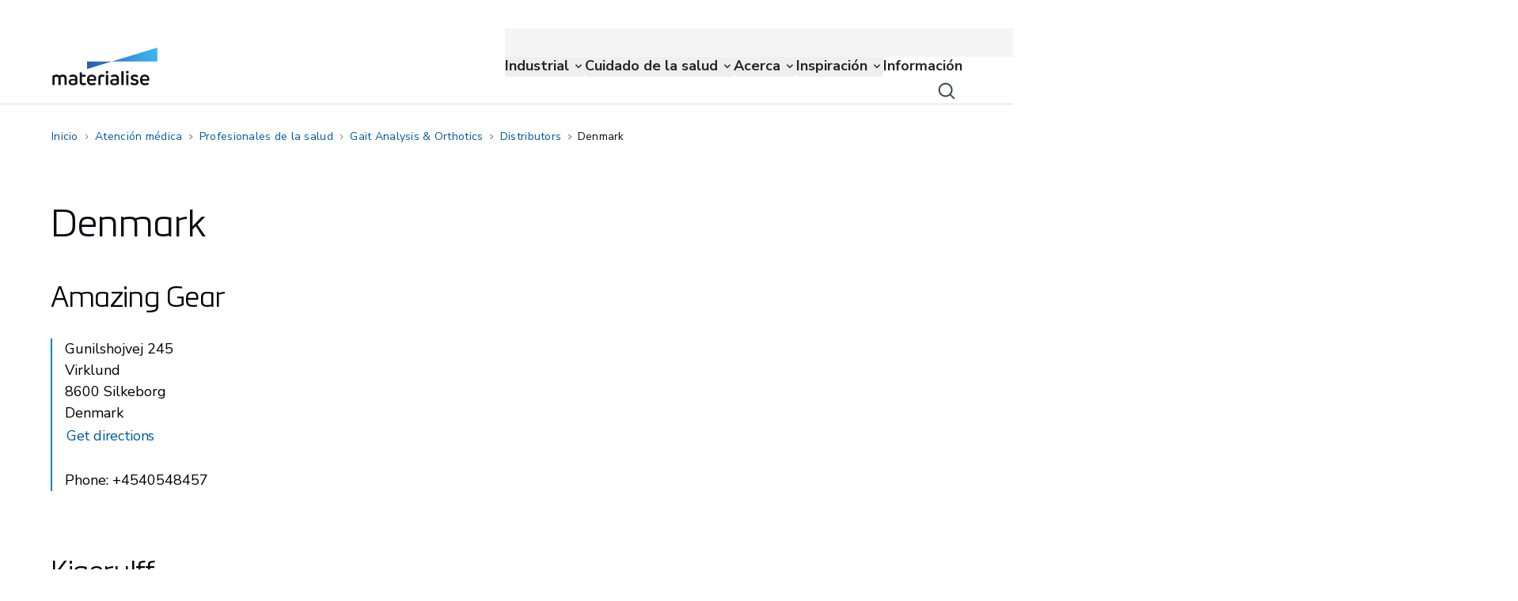

--- FILE ---
content_type: text/html; charset=utf-8
request_url: https://www.materialise.com/es/atencion-medica/profesionales-sanitarios/pressure-measurements-orthotics/distributors/denmark
body_size: 121057
content:
<!DOCTYPE html><html lang="es"><head><meta charSet="utf-8" class="jsx-3494066025"/><meta name="viewport" content="width=device-width, initial-scale=1.0" class="jsx-3494066025"/><script id="vwoCode" class="jsx-3494066025">
              window._vwo_code ||
                (function () {
                var w=window,
                d=document;
                if (d.URL.indexOf('__vwo_disable__') > -1 || w._vwo_code) {
                return;
                }
                var account_id=1099885,
                version=2.2,
                settings_tolerance=2000,
                hide_element='body',
                background_color='white',
                hide_element_style = 'opacity:0 !important;filter:alpha(opacity=0) !important;background:' + background_color + ' !important;transition:none !important;',
                /* DO NOT EDIT BELOW THIS LINE */
                f=!1,v=d.querySelector('#vwoCode'),cc={};try{var e=JSON.parse(localStorage.getItem('_vwo_'+account_id+'_config'));cc=e&&'object'==typeof e?e:{}}catch(e){}function r(t){try{return decodeURIComponent(t)}catch(e){return t}}var s=function(){var e={combination:[],combinationChoose:[],split:[],exclude:[],uuid:null,consent:null,optOut:null},t=d.cookie||'';if(!t)return e;for(var n,i,o=/(?:^|;s*)(?:(_vis_opt_exp_(d+)_combi=([^;]*))|(_vis_opt_exp_(d+)_combi_choose=([^;]*))|(_vis_opt_exp_(d+)_split=([^:;]*))|(_vis_opt_exp_(d+)_exclude=[^;]*)|(_vis_opt_out=([^;]*))|(_vwo_global_opt_out=[^;]*)|(_vwo_uuid=([^;]*))|(_vwo_consent=([^;]*)))/g;null!==(n=o.exec(t));)try{n[1]?e.combination.push({id:n[2],value:r(n[3])}):n[4]?e.combinationChoose.push({id:n[5],value:r(n[6])}):n[7]?e.split.push({id:n[8],value:r(n[9])}):n[10]?e.exclude.push({id:n[11]}):n[12]?e.optOut=r(n[13]):n[14]?e.optOut=!0:n[15]?e.uuid=r(n[16]):n[17]&&(i=r(n[18]),e.consent=i&&3<=i.length?i.substring(0,3):null)}catch(e){}return e}();function i(){var e=function(){if(w.VWO&&Array.isArray(w.VWO))for(var e=0;e<w.VWO.length;e++){var t=w.VWO[e];if(Array.isArray(t)&&('setVisitorId'===t[0]||'setSessionId'===t[0]))return!0}return!1}(),t='a='+account_id+'&u='+encodeURIComponent(w._vis_opt_url||d.URL)+'&vn='+version+'&ph=1'+('undefined'!=typeof platform?'&p='+platform:'')+'&st='+w.performance.now();e||((n=function(){var e,t=[],n={},i=w.VWO&&w.VWO.appliedCampaigns||{};for(e in i){var o=i[e]&&i[e].v;o&&(t.push(e+'-'+o+'-1'),n[e]=!0)}if(s&&s.combination)for(var r=0;r<s.combination.length;r++){var a=s.combination[r];n[a.id]||t.push(a.id+'-'+a.value)}return t.join('|')}())&&(t+='&c='+n),(n=function(){var e=[],t={};if(s&&s.combinationChoose)for(var n=0;n<s.combinationChoose.length;n++){var i=s.combinationChoose[n];e.push(i.id+'-'+i.value),t[i.id]=!0}if(s&&s.split)for(var o=0;o<s.split.length;o++)t[(i=s.split[o]).id]||e.push(i.id+'-'+i.value);return e.join('|')}())&&(t+='&cc='+n),(n=function(){var e={},t=[];if(w.VWO&&Array.isArray(w.VWO))for(var n=0;n<w.VWO.length;n++){var i=w.VWO[n];if(Array.isArray(i)&&'setVariation'===i[0]&&i[1]&&Array.isArray(i[1]))for(var o=0;o<i[1].length;o++){var r,a=i[1][o];a&&'object'==typeof a&&(r=a.e,a=a.v,r&&a&&(e[r]=a))}}for(r in e)t.push(r+'-'+e[r]);return t.join('|')}())&&(t+='&sv='+n)),s&&s.optOut&&(t+='&o='+s.optOut);var n=function(){var e=[],t={};if(s&&s.exclude)for(var n=0;n<s.exclude.length;n++){var i=s.exclude[n];t[i.id]||(e.push(i.id),t[i.id]=!0)}return e.join('|')}();return n&&(t+='&e='+n),s&&s.uuid&&(t+='&id='+s.uuid),s&&s.consent&&(t+='&consent='+s.consent),w.name&&-1<w.name.indexOf('_vis_preview')&&(t+='&pM=true'),w.VWO&&w.VWO.ed&&(t+='&ed='+w.VWO.ed),t}code={nonce:v&&v.nonce,library_tolerance:function(){return'undefined'!=typeof library_tolerance?library_tolerance:void 0},settings_tolerance:function(){return cc.sT||settings_tolerance},hide_element_style:function(){return'{'+(cc.hES||hide_element_style)+'}'},hide_element:function(){return performance.getEntriesByName('first-contentful-paint')[0]?'':'string'==typeof cc.hE?cc.hE:hide_element},getVersion:function(){return version},finish:function(e){var t;f||(f=!0,(t=d.getElementById('_vis_opt_path_hides'))&&t.parentNode.removeChild(t),e&&((new Image).src='https://dev.visualwebsiteoptimizer.com/ee.gif?a='+account_id+e))},finished:function(){return f},addScript:function(e){var t=d.createElement('script');t.type='text/javascript',e.src?t.src=e.src:t.text=e.text,v&&t.setAttribute('nonce',v.nonce),d.getElementsByTagName('head')[0].appendChild(t)},load:function(e,t){t=t||{};var n=new XMLHttpRequest;n.open('GET',e,!0),n.withCredentials=!t.dSC,n.responseType=t.responseType||'text',n.onload=function(){if(t.onloadCb)return t.onloadCb(n,e);200===n.status?w._vwo_code.addScript({text:n.responseText}):w._vwo_code.finish('&e=loading_failure:'+e)},n.onerror=function(){if(t.onerrorCb)return t.onerrorCb(e);w._vwo_code.finish('&e=loading_failure:'+e)},n.send()},init:function(){var e,t=this.settings_tolerance();w._vwo_settings_timer=setTimeout(function(){w._vwo_code.finish()},t),'body'!==this.hide_element()?(n=d.createElement('style'),e=(t=this.hide_element())?t+this.hide_element_style():'',t=d.getElementsByTagName('head')[0],n.setAttribute('id','_vis_opt_path_hides'),v&&n.setAttribute('nonce',v.nonce),n.setAttribute('type','text/css'),n.styleSheet?n.styleSheet.cssText=e:n.appendChild(d.createTextNode(e)),t.appendChild(n)):(n=d.getElementsByTagName('head')[0],(e=d.createElement('div')).style.cssText='z-index: 2147483647 !important;position: fixed !important;left: 0 !important;top: 0 !important;width: 100% !important;height: 100% !important;background:'+background_color+' !important;',e.setAttribute('id','_vis_opt_path_hides'),e.classList.add('_vis_hide_layer'),n.parentNode.insertBefore(e,n.nextSibling));var n='https://dev.visualwebsiteoptimizer.com/j.php?'+i();-1!==w.location.search.indexOf('_vwo_xhr')?this.addScript({src:n}):this.load(n+'&x=true',{l:1})}};w._vwo_code=code;code.init();})();function d(){var e;t._vwo_code&&(e=d.hidingStyle=document.getElementById('_vis_opt_path_hides')||d.hidingStyle,t._vwo_code.finished()||_vwo_code.libExecuted||t.VWO&&VWO.dNR||(document.getElementById('_vis_opt_path_hides')||document.getElementsByTagName('head')[0].appendChild(e),requestAnimationFrame(d)))}var t;t=window,d();
           </script><title>Distributors in Denmark | Dynamic Pressure Measurements and Orthotic Insoles</title><meta name="title" content="Distributors in Denmark | Dynamic Pressure Measurements and Orthotic Insoles"/><meta name="description" content="Browse through our list of distributors in Denmark to find an organization near you that offers our solutions for dynamic pressure measurement and custom insoles."/><meta property="og:title" content="Distributors in Denmark | Dynamic Pressure Measurements and Orthotic Insoles"/><meta property="og:type" content="website"/><meta property="og:description" content="Browse through our list of distributors in Denmark to find an organization near you that offers our solutions for dynamic pressure measurement and custom insoles."/><meta property="og:image" content="https://assets-eu-01.kc-usercontent.com:443/8ff24b0e-57a3-0157-62d1-fa4ac9734eb5/5112cfce-8403-4bb5-afd8-458200c9ddf0/og-materialise-locations.png"/><meta name="twitter:card" content="summary"/><meta name="twitter:image" content="https://assets-eu-01.kc-usercontent.com:443/8ff24b0e-57a3-0157-62d1-fa4ac9734eb5/5112cfce-8403-4bb5-afd8-458200c9ddf0/og-materialise-locations.png"/><meta name="twitter:title" content="Distributors in Denmark | Dynamic Pressure Measurements and Orthotic Insoles"/><meta name="twitter:description" content="Browse through our list of distributors in Denmark to find an organization near you that offers our solutions for dynamic pressure measurement and custom insoles."/><link rel="canonical" href="https://www.materialise.com/en/healthcare/hcps/pressure-measurements-orthotics/distributors/denmark"/><link rel="alternate" hrefLang="en" href="https://www.materialise.com/en/healthcare/hcps/pressure-measurements-orthotics/distributors/denmark"/><link rel="alternate" hrefLang="fr" href="https://www.materialise.com/fr/medical/pds/mesures-pression-dynamique-ortheses-plantaires/distributeurs/danemark"/><link rel="alternate" hrefLang="de" href="https://www.materialise.com/de/gesundheitswesen/medizinische-fachkrafte/dynamische-druckmessungen-orthopadische-einlagen/vertriebspartner/danemark"/><meta name="next-head-count" content="18"/><meta charSet="utf-8"/><link rel="preconnect" href="https://cdn.cookielaw.org"/><link rel="preconnect" href="https://wwww.googletagmanager.com"/><script type="text/javascript">function OptanonWrapper() { }</script><link rel="preload" href="/_next/static/media/357067f10075d686.p.woff2" as="font" type="font/woff2" crossorigin="anonymous" data-next-font=""/><link rel="preload" href="/_next/static/media/5e3600f969790eb9-s.p.woff2" as="font" type="font/woff2" crossorigin="anonymous" data-next-font="size-adjust"/><link rel="preload" href="/_next/static/media/f67801a1ef505dc2-s.p.woff2" as="font" type="font/woff2" crossorigin="anonymous" data-next-font="size-adjust"/><link rel="preload" href="/_next/static/media/c3ccd8d145dc9e88-s.p.woff2" as="font" type="font/woff2" crossorigin="anonymous" data-next-font="size-adjust"/><link rel="preload" href="/_next/static/media/f09a5437a4a48e18-s.p.woff2" as="font" type="font/woff2" crossorigin="anonymous" data-next-font="size-adjust"/><link rel="preload" href="/_next/static/media/4de9729b68913aa7-s.p.woff2" as="font" type="font/woff2" crossorigin="anonymous" data-next-font="size-adjust"/><script id="gtag" data-nscript="beforeInteractive">window.dataLayer = window.dataLayer || [];
            function gtag(){dataLayer.push(arguments);}
            gtag('consent', 'default', {
            ad_storage: "denied",
            analytics_storage: "denied",
            functionality_storage: "denied",
            personalization_storage: "denied",
            security_storage: "granted",
            ad_user_data: "denied",
            ad_personalization: "denied",
            'wait_for_update': 500
            });</script><link rel="preload" href="/_next/static/css/2c9a19eb0434a471.css" as="style"/><link rel="stylesheet" href="/_next/static/css/2c9a19eb0434a471.css" data-n-g=""/><link rel="preload" href="/_next/static/css/d06f8df31d1c865b.css" as="style"/><link rel="stylesheet" href="/_next/static/css/d06f8df31d1c865b.css" data-n-p=""/><link rel="preload" href="/_next/static/css/913bb82b9fd07e41.css" as="style"/><link rel="stylesheet" href="/_next/static/css/913bb82b9fd07e41.css"/><link rel="preload" href="/_next/static/css/d05f48ce9c5b770c.css" as="style"/><link rel="stylesheet" href="/_next/static/css/d05f48ce9c5b770c.css"/><noscript data-n-css=""></noscript><script defer="" nomodule="" src="/_next/static/chunks/polyfills-42372ed130431b0a.js"></script><script defer="" src="/_next/static/chunks/5787.b41c4952043d36b1.js"></script><script defer="" src="/_next/static/chunks/1426.db76c9357d75f75b.js"></script><script defer="" src="/_next/static/chunks/3441.10e15e298cabaf92.js"></script><script src="/_next/static/chunks/webpack-04302e71a76f0bec.js" defer=""></script><script src="/_next/static/chunks/framework-b0ec748c7a4c483a.js" defer=""></script><script src="/_next/static/chunks/main-3b2690d678aa742e.js" defer=""></script><script src="/_next/static/chunks/pages/_app-52c2b5d93a2a0906.js" defer=""></script><script src="/_next/static/chunks/604-59ace6d6bcf05920.js" defer=""></script><script src="/_next/static/chunks/8229-71b8b369a7f37e8b.js" defer=""></script><script src="/_next/static/chunks/pages/%5B%5B...slug%5D%5D-d78afbc16441c618.js" defer=""></script><script src="/_next/static/dQ4U3ebTIggI8pd_HY7m7/_buildManifest.js" defer=""></script><script src="/_next/static/dQ4U3ebTIggI8pd_HY7m7/_ssgManifest.js" defer=""></script><style id="__jsx-3494066025">:root{--font-metronic:'__metronicPro_1b3591', '__metronicPro_Fallback_1b3591';--font-nunito:'__Nunito_Sans_91f1f5'}</style></head><body data-kontent-project-id="8ff24b0e-57a3-0157-62d1-fa4ac9734eb5" data-kontent-language-codename="es" class="bg-white"><noscript><iframe title="google-tag-manager" src="https://www.googletagmanager.com/ns.html?id=GTM-K8JM57K" height="0" width="0" style="display:none;visibility:hidden"></iframe></noscript><div id="__next"><main class="jsx-3494066025 __variable_91f1f5 __variable_1b3591 font-nunito-sans"><div data-kontent-item-id="f7ce36d2-1a28-4dea-9871-74a5660f26f5" class="lg:pt-9"><div role="navigation" class="rmm__root bg-mtls-color-primary-white"><div class="rmm__root--container container flex lg:h-[95px] lg:items-center lg:justify-between"><a class="SafariStyles_focusForSafari__3TWcK focusForSafari rounded-20  border-20 border-transparent outline-none hover:cursor-pointer focus-visible:border-mtls-color-text-link active:border-transparent" aria-label="Internal link" href="/es"><div class="w-[111px] hover:cursor-pointer lg:w-[133px]"><div data-kontent-element-codename="desktop_image" class="hidden leading-0 lg:block"><img alt="Materialise logo" loading="lazy" width="133" height="48" decoding="async" data-nimg="1" class=" object-contain object-center" style="color:transparent" src="/assets/materialise-logo.svg"/></div><div class="leading-0 lg:hidden" data-kontent-element-codename="desktop_image"><img alt="" loading="lazy" width="133" height="48" decoding="async" data-nimg="1" class=" w-full object-contain object-center" style="color:transparent" src="/assets/materialise-logo.svg"/></div></div></a><a class="absolute right-16 w-10 before:absolute before:-mt-8 before:h-10 before:w-10 mt-[43px] before:bg-[url(&#x27;/assets/icons/search-icon-black-40.svg&#x27;)] before:content-[&#x27;&#x27;]" aria-label="Internal link" href="/es/buscar"></a><button class="rmm__hamburger " type="button" aria-label="Hamburger menu"><div class="rmm__hamburger--slice-container"><span class="rmm__hamburger--slice"></span><span class="rmm__hamburger--slice"></span><span class="rmm__hamburger--slice"></span><span class="rmm__hamburger--slice"></span></div></button><nav id="site-nav" class="rmm__nav" data-kontent-item-id="37b28860-55ce-4bde-8edd-cba41e332553" data-kontent-element-codename="main_navigation"><ul id="menubar-main" role="menubar" class="rmm__main-list lg:gap-6 xl:gap-10"><li id="67d99b05-0d13-010d-9c48-6d38a94138e7" role="none" class="lg:hover:cursor-pointer rmm__main-nav-item rmm__main-nav-item--children"><button id="67d99b05-0d13-010d-9c48-6d38a94138e7-0" role="menuitem" type="button" class="rmm__main-nav-item-link relative flex w-full text-lg font-weight-bold text-neutral-800 my-1 lg:my-auto py-3 px-0 lg:py-0 hover:text-mtls-color-text-link focus:outline-none focus-visible:ring-2 focus-visible:ring-mtls-color-text-link rounded-20 active:mtls-color-text-link-active rmm__main-nav-item-link--forward lg:pr-5"><div class="">Industrial</div></button><div class="lg:transition-height lg:absolute lg:left-0 lg:right-0 lg:top-[96px] lg:h-0 lg:overflow-hidden lg:delay-100 lg:duration-500 "></div></li><li id="d1e3f32f-6516-01fb-b77f-8aae5cf88b9f" role="none" class="lg:hover:cursor-pointer rmm__main-nav-item rmm__main-nav-item--children"><button id="d1e3f32f-6516-01fb-b77f-8aae5cf88b9f-1" role="menuitem" type="button" class="rmm__main-nav-item-link relative flex w-full text-lg font-weight-bold text-neutral-800 my-1 lg:my-auto py-3 px-0 lg:py-0 hover:text-mtls-color-text-link focus:outline-none focus-visible:ring-2 focus-visible:ring-mtls-color-text-link rounded-20 active:mtls-color-text-link-active rmm__main-nav-item-link--forward lg:pr-5"><div class="">Cuidado de la salud</div></button><div class="lg:transition-height lg:absolute lg:left-0 lg:right-0 lg:top-[96px] lg:h-0 lg:overflow-hidden lg:delay-100 lg:duration-500 "></div></li><li id="0e8a51db-ee0b-010c-a0d4-7e34b304f027" role="none" class="lg:hover:cursor-pointer rmm__main-nav-item rmm__main-nav-item--children"><button id="0e8a51db-ee0b-010c-a0d4-7e34b304f027-2" role="menuitem" type="button" class="rmm__main-nav-item-link relative flex w-full text-lg font-weight-bold text-neutral-800 my-1 lg:my-auto py-3 px-0 lg:py-0 hover:text-mtls-color-text-link focus:outline-none focus-visible:ring-2 focus-visible:ring-mtls-color-text-link rounded-20 active:mtls-color-text-link-active rmm__main-nav-item-link--forward lg:pr-5"><div class="">Acerca</div></button><div class="lg:transition-height lg:absolute lg:left-0 lg:right-0 lg:top-[96px] lg:h-0 lg:overflow-hidden lg:delay-100 lg:duration-500 "></div></li><li id="b98166f8-f641-013c-d8cf-a2b1e59eb05c" role="none" class="lg:hover:cursor-pointer rmm__main-nav-item rmm__main-nav-item--children"><button id="b98166f8-f641-013c-d8cf-a2b1e59eb05c-3" role="menuitem" type="button" class="rmm__main-nav-item-link relative flex w-full text-lg font-weight-bold text-neutral-800 my-1 lg:my-auto py-3 px-0 lg:py-0 hover:text-mtls-color-text-link focus:outline-none focus-visible:ring-2 focus-visible:ring-mtls-color-text-link rounded-20 active:mtls-color-text-link-active rmm__main-nav-item-link--forward lg:pr-5"><div class="">Inspiración</div></button><div class="lg:transition-height lg:absolute lg:left-0 lg:right-0 lg:top-[96px] lg:h-0 lg:overflow-hidden lg:delay-100 lg:duration-500 "></div></li><li id="ab2460f4-0aab-017f-d87e-51645cc9f208" role="none" class="lg:hover:cursor-pointer rmm__main-nav-item rmm__main-nav-item--children"><a class="rmm__main-nav-item-link relative flex w-full text-lg font-weight-bold text-neutral-800 my-1 lg:my-auto py-3 px-0 lg:py-0 hover:text-mtls-color-text-link focus:outline-none focus-visible:ring-2 focus-visible:ring-mtls-color-text-link rounded-20 active:mtls-color-text-link-active" aria-label="Internal link" href="/es/academy"><div class="">Información</div></a><div class="lg:transition-height lg:absolute lg:left-0 lg:right-0 lg:top-[96px] lg:h-0 lg:overflow-hidden lg:delay-100 lg:duration-500 "></div></li></ul><nav class="flex w-full flex-1 flex-col justify-start bg-neutral-100 pt-4 lg:absolute lg:top-0 lg:z-[1000] lg:flex-row lg:justify-between lg:py-1"><div class="mb-6 flex flex-col justify-end gap-5 p-4 lg:container lg:mb-0 lg:flex-row lg:py-0" data-kontent-item-id="0ecea0ca-f42a-4b6d-a494-426a3e548c6d" data-kontent-element-codename="functional_navigation"><div class="text-md lg:text-ui-copy-sm flex cursor-pointer items-center text-mtls-color-text-subdued"><a class="SafariStyles_focusForSafari__3TWcK focusForSafari rounded-20 border-20 border-transparent p-[1px] leading-line-height-1 text-mtls-color-neutral-800 outline-none hover:underline focus-visible:border-mtls-color-text-link active:border-transparent active:text-mtls-color-neutral-900" target="" rel="" aria-label="Internal link" href="/es/contacto">Contáctenos</a></div><div class="text-md lg:text-ui-copy-sm flex cursor-pointer items-center text-mtls-color-text-subdued"><a class="SafariStyles_focusForSafari__3TWcK focusForSafari rounded-20 border-20 border-transparent p-[1px] leading-line-height-1 text-mtls-color-neutral-800 outline-none hover:underline focus-visible:border-mtls-color-text-link active:border-transparent active:text-mtls-color-neutral-900" target="" rel="" aria-label="Internal link" href="/es/soporte">Soporte</a></div><div class="text-md lg:text-ui-copy-sm flex cursor-pointer items-center text-mtls-color-text-subdued"><a class="SafariStyles_focusForSafari__3TWcK focusForSafari rounded-20 border-20 border-transparent p-[1px] leading-line-height-1 text-mtls-color-neutral-800 outline-none hover:underline focus-visible:border-mtls-color-text-link active:border-transparent active:text-mtls-color-neutral-900" target="" rel="" aria-label="Internal link" href="/es/acerca/ubicaciones">Ubicaciones</a></div><div class="text-md relative onlyMobile:hidden"><button class="flex items-center justify-center  SafariStyles_focusForSafari__3TWcK ml-0 rounded-20 border-20 border-transparent text-mtls-color-neutral-800 outline-none hover:underline active:text-mtls-color-neutral-900 active:grayscale active:filter focus-visible:border-mtls-color-text-link " aria-expanded="false" aria-controls="language-panel" type="button"><img alt="" loading="lazy" width="24" height="24" decoding="async" data-nimg="1" class="active:grayscale active:filter" style="color:transparent" src="/assets/icons/icon-globe-neutral-800.svg"/><span class="text-md pl-1 lg:text-ui-copy-sm">Español</span></button><div aria-hidden="true" class="rah-static rah-static--height-zero AnimateHeight absolute lg:right-0 -bottom-3 translate-y-full z-[1000] w-[109px] rounded-20 bg-mtls-color-primary-white shadow-raised " style="height:0;overflow:hidden"><div><ul class="list-none p-0 text-mtls-color-text"><li class="text-md hover:lang-dropdown-active hover:rounded-20 "><a class="block w-full rounded-20 border-20  border-transparent px-6 py-1 text-left outline-none focus-visible:border-mtls-color-text-link SafariStyles_focusForSafari__3TWcK" aria-label="Internal link" href="/en/healthcare/hcps/pressure-measurements-orthotics/distributors/denmark">English</a></li><li class="text-md hover:lang-dropdown-active hover:rounded-20 "><a class="block w-full rounded-20 border-20  border-transparent px-6 py-1 text-left outline-none focus-visible:border-mtls-color-text-link SafariStyles_focusForSafari__3TWcK" aria-label="Internal link" href="/fr/medical/pds/mesures-pression-dynamique-ortheses-plantaires/distributeurs/danemark">Français</a></li><li class="text-md hover:lang-dropdown-active hover:rounded-20 "><a class="block w-full rounded-20 border-20  border-transparent px-6 py-1 text-left outline-none focus-visible:border-mtls-color-text-link SafariStyles_focusForSafari__3TWcK" aria-label="Internal link" href="/de/gesundheitswesen/medizinische-fachkrafte/dynamische-druckmessungen-orthopadische-einlagen/vertriebspartner/danemark">Deutsch</a></li></ul></div></div></div></div><div class="relative lg:hidden"><button class="text-md relative flex w-full items-center justify-center text-neutral-800" aria-expanded="false" aria-controls="language-panel" type="button"><img alt="" loading="lazy" width="32" height="32" decoding="async" data-nimg="1" style="color:transparent" src="/assets/icons/icon-globe-neutral-800.svg"/>Español</button><div aria-hidden="true" class="rah-static rah-static--height-zero bottom-0 bottom-0 bottom-0 AnimateHeight fixed bottom-0 z-10 w-full  bg-mtls-color-primary-white shadow-raised-reverse" style="height:0;overflow:hidden"><div><div class="b-20 flex items-center justify-between p-4"><p class="text-button-md">Elegir el idioma del sitio web</p><button class="h-8" type="button"><img alt="" loading="lazy" width="32" height="32" decoding="async" data-nimg="1" style="color:transparent" src="/assets/icons/icon-close-default.svg"/></button></div><ul><li class="text-md h-10 "><a class="active:lang-dropdown-active flex w-full items-center justify-between py-2 pl-10 " aria-label="Internal link" href="/en/healthcare/hcps/pressure-measurements-orthotics/distributors/denmark"><span> <!-- -->English</span></a></li><li class="text-md h-10 "><a class="active:lang-dropdown-active flex w-full items-center justify-between py-2 pl-10 " aria-label="Internal link" href="/fr/medical/pds/mesures-pression-dynamique-ortheses-plantaires/distributeurs/danemark"><span> <!-- -->Français</span></a></li><li class="text-md h-10 mb-6"><a class="active:lang-dropdown-active flex w-full items-center justify-between py-2 pl-10 " aria-label="Internal link" href="/de/gesundheitswesen/medizinische-fachkrafte/dynamische-druckmessungen-orthopadische-einlagen/vertriebspartner/danemark"><span> <!-- -->Deutsch</span></a></li></ul></div></div></div></nav></nav></div></div><div id="announcement-block"></div><div class="container lg:flex"><nav aria-label="breadcrumbs" class="max-w-fit my-6 -ml-1 hidden w-auto overflow-hidden text-ellipsis whitespace-nowrap py-1 lg:inline-block"><a class="text-sm inline rounded-20 border-10 border-transparent p-1 text-mtls-color-text-link outline-none  visited:text-mtls-color-text-link-visited hover:text-mtls-color-text-link-hover hover:underline  focus:border-mtls-color-text-link focus:text-mtls-color-text-link-hover active:text-mtls-color-text-active" aria-label="Internal link" href="/es">Inicio</a><div class="mx-1 inline-flex align-middle"><img role="presentation" alt="" loading="lazy" width="3.5" height="6.5" decoding="async" data-nimg="1" style="color:transparent" src="/assets/icons/icon-chevron-right-black.svg"/></div><a class="text-sm inline rounded-20 border-10 border-transparent p-1 text-mtls-color-text-link outline-none  visited:text-mtls-color-text-link-visited hover:text-mtls-color-text-link-hover hover:underline  focus:border-mtls-color-text-link focus:text-mtls-color-text-link-hover active:text-mtls-color-text-active" aria-label="Internal link" href="/es/atencion-medica">Atención médica</a><div class="mx-1 inline-flex align-middle"><img role="presentation" alt="" loading="lazy" width="3.5" height="6.5" decoding="async" data-nimg="1" style="color:transparent" src="/assets/icons/icon-chevron-right-black.svg"/></div><a class="text-sm inline rounded-20 border-10 border-transparent p-1 text-mtls-color-text-link outline-none  visited:text-mtls-color-text-link-visited hover:text-mtls-color-text-link-hover hover:underline  focus:border-mtls-color-text-link focus:text-mtls-color-text-link-hover active:text-mtls-color-text-active" aria-label="Internal link" href="/es/atencion-medica/profesionales-sanitarios">Profesionales de la salud</a><div class="mx-1 inline-flex align-middle"><img role="presentation" alt="" loading="lazy" width="3.5" height="6.5" decoding="async" data-nimg="1" style="color:transparent" src="/assets/icons/icon-chevron-right-black.svg"/></div><a class="text-sm inline rounded-20 border-10 border-transparent p-1 text-mtls-color-text-link outline-none  visited:text-mtls-color-text-link-visited hover:text-mtls-color-text-link-hover hover:underline  focus:border-mtls-color-text-link focus:text-mtls-color-text-link-hover active:text-mtls-color-text-active" aria-label="Internal link" href="/es/atencion-medica/profesionales-sanitarios/pressure-measurements-orthotics">Gait Analysis &amp; Orthotics</a><div class="mx-1 inline-flex align-middle"><img role="presentation" alt="" loading="lazy" width="3.5" height="6.5" decoding="async" data-nimg="1" style="color:transparent" src="/assets/icons/icon-chevron-right-black.svg"/></div><a class="text-sm inline rounded-20 border-10 border-transparent p-1 text-mtls-color-text-link outline-none  visited:text-mtls-color-text-link-visited hover:text-mtls-color-text-link-hover hover:underline  focus:border-mtls-color-text-link focus:text-mtls-color-text-link-hover active:text-mtls-color-text-active" aria-label="Internal link" href="/es/atencion-medica/profesionales-sanitarios/pressure-measurements-orthotics/distributors">Distributors</a><div class="mx-1 inline-flex align-middle"><img role="presentation" alt="" loading="lazy" width="3.5" height="6.5" decoding="async" data-nimg="1" style="color:transparent" src="/assets/icons/icon-chevron-right-black.svg"/></div><div id="last_link" class="text-sm inline border-transparent p-1 text-mtls-color-text ">Denmark</div></nav><nav aria-label="breadcrumbs" class="my-6 flex max-w-full items-center lg:hidden"><div class="inline-flex"><img alt="" role="presentation" loading="lazy" width="4" height="8" decoding="async" data-nimg="1" style="color:transparent" src="/assets/icons/icon-chevron-left-blue-variant.svg"/></div><a class="text-sm inline rounded-20 border-10 border-transparent p-1 text-mtls-color-text-link outline-none  visited:text-mtls-color-text-link-visited hover:text-mtls-color-text-link-hover hover:underline  focus:border-mtls-color-text-link focus:text-mtls-color-text-link-hover active:text-mtls-color-text-active" aria-label="Internal link" href="/es/atencion-medica/profesionales-sanitarios/pressure-measurements-orthotics/distributors">Distributors</a></nav></div><section class="my-6 lg:my-10 grid-cols-12 items-center  lg:grid container " data-kontent-item-id=""><div class="lg:col-span-8  lg:w-8/12"><h1 class="text-headline-2 lg:text-headline-1 mb-1 text-mtls-color-text" data-kontent-element-codename="title">Denmark</h1></div></section><div class=""><section class=" grid grid-cols-12 pt-0 pb-10 lg:pb-16"><div class="col-span-12 lg:col-span-12 container"><section data-kontent-component-id="9b6bf94b-4e7d-0170-8103-ba24ca88b16d"><div class="flex flex-col lg:grid lg:grid-cols-2 lg:gap-10"><div class="two_columns_left relative mb-6 lg:mb-0 " data-kontent-element-codename="left"><div class="text-md lg:text-lg TwoColumnsBlock_column__CjArB SafariStyles_focusForSafariLink__6QqBs"><section class="pb-16 pt-16"><section class="container grid grid-cols-12 "><div class="col-span-12 lg:col-span-6"><div class="mb-8"><h2 class="text-headline-2 ">Amazing Gear</h2></div><div class="border-l-20 border-mtls-color-border-accent-500 pl-4"><div class="plainRichText--address-block text-lg mb-[15px] lg:max-w-[600px]" data-kontent-element-codename="address"><p>Gunilshojvej 245<br/>
Virklund<br/>
8600 Silkeborg<br/>
Denmark<br/>
<a href="https://www.google.com/maps/search/Amazing+Gear+Gunilsh%C3%B8jvej+245+Virklund+8600+Silkeborg+Denmark/@56.1150067,9.815428,6.53z" data-new-window="true" target="_blank" rel="noopener noreferrer">Get directions</a></p>
<p><br/></p>
<p>Phone: +4540548457</p></div></div></div></section></section></div></div><div class="two_columns_right relative mb-6 lg:mb-0 " data-kontent-element-codename="right"><div class="text-md lg:text-lg TwoColumnsBlock_column__CjArB SafariStyles_focusForSafariLink__6QqBs"><p><br/></p></div></div></div></section></div></section>
<section class=" grid grid-cols-12 pt-0 pb-10 lg:pb-16"><div class="col-span-12 lg:col-span-12 container"><section data-kontent-component-id="1a69c588-8121-018b-31c5-c0b83acf6974"><div class="flex flex-col lg:grid lg:grid-cols-2 lg:gap-10"><div class="two_columns_left relative mb-6 lg:mb-0 " data-kontent-element-codename="left"><div class="text-md lg:text-lg TwoColumnsBlock_column__CjArB SafariStyles_focusForSafariLink__6QqBs"><section class="pb-16 pt-16"><section class="container grid grid-cols-12 "><div class="col-span-12 lg:col-span-6"><div class="mb-8"><h2 class="text-headline-2 ">Kjaerulff</h2></div><div class="border-l-20 border-mtls-color-border-accent-500 pl-4"><div class="plainRichText--address-block text-lg mb-[15px] lg:max-w-[600px]" data-kontent-element-codename="address"><p>Ørkebyvej 2<br/>
DK- 5450 Otterup<br/>
Denmark<br/>
<a href="https://www.google.com/maps/search/Amazing+Gear+Gunilsh%C3%B8jvej+245+Virklund+8600+Silkeborg+Denmark/@56.1150067,9.815428,6.53z" data-new-window="true" target="_blank" rel="noopener noreferrer">Get directions</a></p>
<p><br/></p>
<p>Phone: +45 70211535<br/>
Website: <a href="https://kjaerulff-fodpleje.dk/fremstilling/rs-scan/g/23409" data-new-window="true" target="_blank" rel="noopener noreferrer">https://kjaerulff-fodpleje.dk</a></p></div></div></div></section></section></div></div><div class="two_columns_right relative mb-6 lg:mb-0 " data-kontent-element-codename="right"><div class="text-md lg:text-lg TwoColumnsBlock_column__CjArB SafariStyles_focusForSafariLink__6QqBs"><p><br/></p></div></div></div></section></div></section></div><div class="bg-mtls-color-info-background py-4 text-center text-size-300">La información contenida en este sitio web está destinada exclusivamente a profesionales sanitarios</div><footer role="contentinfo" class="relative z-50 bg-mtls-color-secondary-darkest-blue text-white"><div class="container"><div class="inline-block w-auto pb-4 pt-10 lg:pb-16"><a class="SafariStyles_focusForSafari__3TWcK focusForSafari inline-block rounded-20 border-20 border-transparent outline-none hover:cursor-pointer focus-visible:border-mtls-color-text-link active:border-transparent" aria-label="Internal link" href="/es"><div class="-ml-5 w-[196px] outline-none hover:cursor-pointer"><div data-kontent-element-codename="desktop_image" class="hidden leading-0 lg:block"><img alt="Materialise logo" loading="lazy" width="200" height="115" decoding="async" data-nimg="1" class=" object-cover object-center" style="color:transparent" src="/assets/materialise-logo-baseline-white.svg"/></div><div class="leading-0 lg:hidden" data-kontent-element-codename="desktop_image"><img alt="" loading="lazy" width="200" height="115" decoding="async" data-nimg="1" class=" w-full object-cover object-center" style="color:transparent" src="/assets/materialise-logo-baseline-white.svg"/></div></div></a></div><div class="mb-1 pb-16"><div class="grid grid-cols-2 gap-y-10 lg:grid-cols-4" data-kontent-item-id="236db7c8-41d2-43e3-815e-4a495e45bc1e" data-kontent-element-codename="footer"><nav><nav class="pt-2"><a class="Footer_footerItem__BgoTn SafariStyles_focusForSafari__3TWcK" target="" rel="" role="button" aria-label="Internal link" tabindex="0" href="/es/industrial"><span class="text-md text-linkbox">Industrial</span></a></nav><nav class="pt-2"><a class="Footer_footerItem__BgoTn SafariStyles_focusForSafari__3TWcK" target="" rel="" role="button" aria-label="Internal link" tabindex="0" href="/es/industrial/servicios-de-impresion-3d"><span class="text-md text-md">industrial</span></a></nav><nav class="pt-2"><a class="Footer_footerItem__BgoTn SafariStyles_focusForSafari__3TWcK" target="" rel="" role="button" aria-label="Internal link" tabindex="0" href="/es/industrial/software"><span class="text-md text-md">Software</span></a></nav><nav class="pt-2"><a class="Footer_footerItem__BgoTn SafariStyles_focusForSafari__3TWcK" target="" rel="" role="button" aria-label="Internal link" tabindex="0" href="/es/sectores"><span class="text-md text-md">Sectores en los que trabajamos</span></a></nav></nav><nav><nav class="pt-2"><a class="Footer_footerItem__BgoTn SafariStyles_focusForSafari__3TWcK" target="" rel="" role="button" aria-label="Internal link" tabindex="0" href="/es/atencion-medica"><span class="text-md text-linkbox">Cuidado de la salud</span></a></nav><nav class="pt-2"><a class="Footer_footerItem__BgoTn SafariStyles_focusForSafari__3TWcK" target="" rel="" role="button" aria-label="Internal link" tabindex="0" href="/es/atencion-medica/profesionales-sanitarios"><span class="text-md text-md">Profesionales de la salud</span></a></nav><nav class="pt-2"><a class="Footer_footerItem__BgoTn SafariStyles_focusForSafari__3TWcK" target="" rel="" role="button" aria-label="Internal link" tabindex="0" href="/es/atencion-medica/medical-device-companies"><span class="text-md text-md">Empresas de dispositivos médicos</span></a></nav><nav class="pt-2"><a class="Footer_footerItem__BgoTn SafariStyles_focusForSafari__3TWcK" target="" rel="" role="button" aria-label="Internal link" tabindex="0" href="/es/atencion-medica/academia"><span class="text-md text-md">Ámbito académico</span></a></nav><nav class="pt-2"><a class="Footer_footerItem__BgoTn SafariStyles_focusForSafari__3TWcK" target="" rel="" role="button" aria-label="Internal link" tabindex="0" href="/es/atencion-medica/productos-servicios"><span class="text-md text-md">Software médico</span></a></nav></nav><nav><nav class="pt-2"><a class="Footer_footerItem__BgoTn SafariStyles_focusForSafari__3TWcK" target="" rel="" role="button" aria-label="Internal link" tabindex="0" href="/es/inspiracion"><span class="text-md text-linkbox">Inspiración</span></a></nav><nav class="pt-2"><a class="Footer_footerItem__BgoTn SafariStyles_focusForSafari__3TWcK" target="" rel="" role="button" aria-label="Internal link" tabindex="0" href="/es/academy"><span class="text-md text-linkbox">Información</span></a></nav><nav class="pt-2"><a class="Footer_footerItem__BgoTn SafariStyles_focusForSafari__3TWcK" target="" rel="" role="button" aria-label="Internal link" tabindex="0" href="/es/soporte"><span class="text-md text-linkbox">Soporte</span></a></nav></nav><nav><nav class="pt-2"><a class="Footer_footerItem__BgoTn SafariStyles_focusForSafari__3TWcK" target="" rel="" role="button" aria-label="Internal link" tabindex="0" href="/es/acerca"><span class="text-md text-linkbox">Acerca de</span></a></nav><nav class="pt-2"><a class="Footer_footerItem__BgoTn SafariStyles_focusForSafari__3TWcK" target="" rel="" role="button" aria-label="Internal link" tabindex="0" href="/es/acerca/sostenibilidad"><span class="text-md text-md">Impacto</span></a></nav><nav class="pt-2"><a class="Footer_footerItem__BgoTn SafariStyles_focusForSafari__3TWcK" target="" rel="" role="button" aria-label="Internal link" tabindex="0" href="/es/carreras"><span class="text-md text-md">Bolsa de trabajo</span></a></nav><nav class="pt-2"><a class="Footer_footerItem__BgoTn SafariStyles_focusForSafari__3TWcK" target="" rel="" role="button" aria-label="Internal link" tabindex="0" href="/es/news"><span class="text-md text-md">Noticias</span></a></nav><nav class="pt-2"><a class="Footer_footerItem__BgoTn SafariStyles_focusForSafari__3TWcK" target="" rel="" role="button" aria-label="Internal link" tabindex="0" href="/es/events"><span class="text-md text-md">Eventos</span></a></nav><nav class="pt-2"><a class="Footer_footerItem__BgoTn SafariStyles_focusForSafari__3TWcK" target="_blank" rel="noopener noreferrer" role="button" aria-label="Internal link" tabindex="0" href="https:/investors.materialise.com"><span class="text-md text-md">Inversores</span></a></nav><nav class="pt-2"><a class="Footer_footerItem__BgoTn SafariStyles_focusForSafari__3TWcK" target="" rel="" role="button" aria-label="Internal link" tabindex="0" href="/es/contacto"><span class="text-md text-md">Contáctenos</span></a></nav></nav></div></div><div class="flex flex-col items-center gap-4 pb-10 sm:items-center md:items-start lg:flex-row lg:items-center lg:gap-16 lg:pb-16 "><div class="-ml-2 flex gap-4" data-kontent-item-id="a5de7159-4d28-4baf-9c75-3d5922174791" data-kontent-element-codename="social_navigation"><a aria-label="External link" href="https://www.facebook.com/MaterialiseNV" target="_blank" rel="noopener" class="SocialNavigation_socialNavigationItem__nqP2y SafariStyles_focusForSafari__3TWcK flex items-center group"><div class="relative w-8 h-8"><img alt="facebook" loading="lazy" width="32" height="32" decoding="async" data-nimg="1" class="absolute inset-0 object-contain transition-opacity duration-200 group-hover:opacity-0" style="color:transparent" src="/assets/icons/icon-facebook-white.svg"/><img alt="facebook" loading="lazy" width="32" height="32" decoding="async" data-nimg="1" class="absolute inset-0 object-contain opacity-0 transition-opacity duration-200 group-hover:opacity-100" style="color:transparent" src="/assets/icons/icon-facebook-white-hover.svg"/></div></a><a aria-label="External link" href="https://www.instagram.com/materialisenv/" target="_blank" rel="noopener" class="SocialNavigation_socialNavigationItem__nqP2y SafariStyles_focusForSafari__3TWcK flex items-center group"><div class="relative w-8 h-8"><img alt="instagram" loading="lazy" width="32" height="32" decoding="async" data-nimg="1" class="absolute inset-0 object-contain transition-opacity duration-200 group-hover:opacity-0" style="color:transparent" src="/assets/icons/icon-instagram-white.svg"/><img alt="instagram" loading="lazy" width="32" height="32" decoding="async" data-nimg="1" class="absolute inset-0 object-contain opacity-0 transition-opacity duration-200 group-hover:opacity-100" style="color:transparent" src="/assets/icons/icon-instagram-white-hover.svg"/></div></a><a aria-label="External link" href="https://www.linkedin.com/company/materialise" target="_blank" rel="noopener" class="SocialNavigation_socialNavigationItem__nqP2y SafariStyles_focusForSafari__3TWcK flex items-center group"><div class="relative w-8 h-8"><img alt="linkedin" loading="lazy" width="32" height="32" decoding="async" data-nimg="1" class="absolute inset-0 object-contain transition-opacity duration-200 group-hover:opacity-0" style="color:transparent" src="/assets/icons/icon-linkedin-white.svg"/><img alt="linkedin" loading="lazy" width="32" height="32" decoding="async" data-nimg="1" class="absolute inset-0 object-contain opacity-0 transition-opacity duration-200 group-hover:opacity-100" style="color:transparent" src="/assets/icons/icon-linkedin-white-hover.svg"/></div></a><a aria-label="External link" href="https://twitter.com/MaterialiseNV" target="_blank" rel="noopener" class="SocialNavigation_socialNavigationItem__nqP2y SafariStyles_focusForSafari__3TWcK flex items-center group"><div class="relative w-8 h-8"><img alt="twitter" loading="lazy" width="32" height="32" decoding="async" data-nimg="1" class="absolute inset-0 object-contain transition-opacity duration-200 group-hover:opacity-0" style="color:transparent" src="/assets/icons/icon-twitter-white.svg"/><img alt="twitter" loading="lazy" width="32" height="32" decoding="async" data-nimg="1" class="absolute inset-0 object-contain opacity-0 transition-opacity duration-200 group-hover:opacity-100" style="color:transparent" src="/assets/icons/icon-twitter-white-hover.svg"/></div></a><a aria-label="External link" href="https://www.youtube.com/user/MaterialiseGroup" target="_blank" rel="noopener" class="SocialNavigation_socialNavigationItem__nqP2y SafariStyles_focusForSafari__3TWcK flex items-center group"><div class="relative w-8 h-8"><img alt="youtube" loading="lazy" width="32" height="32" decoding="async" data-nimg="1" class="absolute inset-0 object-contain transition-opacity duration-200 group-hover:opacity-0" style="color:transparent" src="/assets/icons/icon-youtube-white.svg"/><img alt="youtube" loading="lazy" width="32" height="32" decoding="async" data-nimg="1" class="absolute inset-0 object-contain opacity-0 transition-opacity duration-200 group-hover:opacity-100" style="color:transparent" src="/assets/icons/icon-youtube-white-hover.svg"/></div></a></div><div class="text-md relative "><button class="flex items-center justify-center  SafariStyles_focusForSafari__3TWcK  ml-0 rounded-20 border-20 border-transparent py-1 pr-3 outline-none hover:border-white active:border-mtls-color-neutral-500 active:bg-mtls-color-neutral-200 active:text-mtls-color-text active:grayscale active:filter focus-visible:border-mtls-color-text-link " aria-expanded="false" aria-controls="language-panel" type="button"><img alt="" loading="lazy" width="24" height="24" decoding="async" data-nimg="1" class="active:grayscale active:filter" style="color:transparent" src="/assets/icons/icon-globe-primary-white.svg"/><span class="text-md pl-1 ">Español</span></button><div aria-hidden="true" class="rah-static rah-static--height-zero AnimateHeight absolute lg:right-0 bottom-3 -translate-y-8 z-[1000] w-[109px] rounded-20 bg-mtls-color-primary-white shadow-raised " style="height:0;overflow:hidden"><div><ul class="list-none p-0 text-mtls-color-text"><li class="text-md hover:lang-dropdown-active hover:rounded-20 "><a class="block w-full rounded-20 border-20  border-transparent px-6 py-1 text-left outline-none focus-visible:border-mtls-color-text-link SafariStyles_focusForSafari__3TWcK" aria-label="Internal link" href="/de/gesundheitswesen/medizinische-fachkrafte/dynamische-druckmessungen-orthopadische-einlagen/vertriebspartner/danemark">Deutsch</a></li><li class="text-md hover:lang-dropdown-active hover:rounded-20 "><a class="block w-full rounded-20 border-20  border-transparent px-6 py-1 text-left outline-none focus-visible:border-mtls-color-text-link SafariStyles_focusForSafari__3TWcK" aria-label="Internal link" href="/fr/medical/pds/mesures-pression-dynamique-ortheses-plantaires/distributeurs/danemark">Français</a></li><li class="text-md hover:lang-dropdown-active hover:rounded-20 "><a class="block w-full rounded-20 border-20  border-transparent px-6 py-1 text-left outline-none focus-visible:border-mtls-color-text-link SafariStyles_focusForSafari__3TWcK" aria-label="Internal link" href="/en/healthcare/hcps/pressure-measurements-orthotics/distributors/denmark">English</a></li></ul></div></div></div></div></div></footer><nav class="relative z-50 flex w-full flex-1 flex-col bg-mtls-color-secondary-darkest-blue pb-6 pt-1 text-center text-white sm:text-center md:pb-1 md:text-left lg:py-5" data-kontent-item-id="f6eefcff-9724-453b-b8bb-7c3601884834" data-kontent-element-codename="doormat"><div class="container flex items-stretch justify-between lg:flex-row lg:items-center flex-col-reverse"><div class="text-sm order-3 mr-5 mt-1 px-7 md:mt-0 md:px-0 lg:order-1 lg:pb-0 pb-4 lg:pb-0">© Copyright Materialise 2025</div><div class="order-2 flex flex-col items-center gap-3 px-4 py-7 sm:items-center md:flex-row md:items-start md:px-0 md:py-4 lg:order-3 lg:justify-end lg:gap-6 lg:py-0 lg:pb-0"><div class="text-sm flex w-full cursor-pointer flex-col items-center justify-center border-b-10 border-transparent px-3 pb-2 last:border-none sm:w-full sm:flex-col sm:justify-center md:w-auto md:flex-row md:justify-start md:border-0 md:px-0 md:pb-0"><a class="SafariStyles_focusForSafari__3TWcK Footer_doormatItem__pt5os rounded-20 border-20 border-transparent p-[1px] pb-4 leading-line-height-1 tracking-letter-spacing-pos-2 outline-none focus-visible:border-mtls-color-text-link active:border-transparent sm:pb-4 md:pb-0" target="" aria-label="Internal link" href="/es/declaracion-de-cookies">Declaración sobre las cookies</a><hr class="Footer_hr__d8tnD block w-full sm:block md:hidden"/></div><div class="text-sm flex w-full cursor-pointer flex-col items-center justify-center border-b-10 border-transparent px-3 pb-2 last:border-none sm:w-full sm:flex-col sm:justify-center md:w-auto md:flex-row md:justify-start md:border-0 md:px-0 md:pb-0"><a class="SafariStyles_focusForSafari__3TWcK Footer_doormatItem__pt5os rounded-20 border-20 border-transparent p-[1px] pb-4 leading-line-height-1 tracking-letter-spacing-pos-2 outline-none focus-visible:border-mtls-color-text-link active:border-transparent sm:pb-4 md:pb-0" target="" aria-label="Internal link" href="/es/terminos-legales">Términos legales</a><hr class="Footer_hr__d8tnD block w-full sm:block md:hidden"/></div><div class="text-sm flex w-full cursor-pointer flex-col items-center justify-center border-b-10 border-transparent px-3 pb-2 last:border-none sm:w-full sm:flex-col sm:justify-center md:w-auto md:flex-row md:justify-start md:border-0 md:px-0 md:pb-0"><a class="SafariStyles_focusForSafari__3TWcK Footer_doormatItem__pt5os rounded-20 border-20 border-transparent p-[1px] pb-4 leading-line-height-1 tracking-letter-spacing-pos-2 outline-none focus-visible:border-mtls-color-text-link active:border-transparent sm:pb-4 md:pb-0" target="" aria-label="Internal link" href="/es/aviso-sobre-la-privacidad-de-los-datos">Aviso de privacidad</a><hr class="Footer_hr__d8tnD block w-full sm:block md:hidden"/></div></div></div></nav></div></main></div><script id="__NEXT_DATA__" type="application/json">{"props":{"pageProps":{"renderedUTCTime":"2025-11-09T06:55:12.864Z","locale":"es","params":{"slug":["atencion-medica","profesionales-sanitarios","pressure-measurements-orthotics","distributors","denmark"]},"preview":false,"page":{"item":{"elements":{"pageStatusSeoStatus":{"name":"SEO status","type":"taxonomy","value":[{"name":"checked","codename":"checked"}],"taxonomyGroup":"seo_status"},"title":{"name":"Title","type":"text","value":"Denmark"},"urlSlug":{"name":"Url slug","type":"url_slug","value":"denmark"},"pagePropertiesBreadcrumbLabel":{"name":"Breadcrumb label","type":"text","value":""},"pagePropertiesUrlOption":{"name":"URL option","type":"multiple_choice","value":[]},"pagePropertiesParentPage":{"name":"Parent page","type":"modular_content","value":["our_distributors"],"linkedItems":[]},"healthcareProBlockHealthcareProBlock":{"name":"For Healthcare Professionals only","type":"multiple_choice","value":[{"name":"Yes","codename":"active"}]},"date":{"name":"Date","type":"date_time","value":"2019-10-17T00:00:00Z","displayTimeZone":null},"body":{"images":[],"linkedItemCodenames":["n9b6bf94b_4e7d_0170_8103_ba24ca88b16d","n1a69c588_8121_018b_31c5_c0b83acf6974"],"linkedItems":[],"links":[],"name":"Body","type":"rich_text","value":"\u003cobject type=\"application/kenticocloud\" data-type=\"item\" data-rel=\"component\" data-codename=\"n9b6bf94b_4e7d_0170_8103_ba24ca88b16d\"\u003e\u003c/object\u003e\n\u003cobject type=\"application/kenticocloud\" data-type=\"item\" data-rel=\"component\" data-codename=\"n1a69c588_8121_018b_31c5_c0b83acf6974\"\u003e\u003c/object\u003e"},"taxonomiesBusinessUnit":{"name":"Business unit","type":"taxonomy","value":[{"name":"Motion","codename":"motion"}],"taxonomyGroup":"business_unit"},"taxonomiesRelatedBus":{"name":"Related BUs","type":"taxonomy","value":[],"taxonomyGroup":"related_bus"},"taxonomiesPageType":{"name":"Page type","type":"taxonomy","value":[{"name":"Key page","codename":"key_page"}],"taxonomyGroup":"page_type"},"taxonomiesRegion":{"name":"Region","type":"taxonomy","value":[{"name":"All","codename":"all"}],"taxonomyGroup":"region"},"taxonomiesCustomerJourney":{"name":"Customer Journey","type":"taxonomy","value":[],"taxonomyGroup":"customer_journey"},"taxonomiesCategory":{"name":"Category","type":"taxonomy","value":[{"name":"Healthcare","codename":"healthcare"}],"taxonomyGroup":"category"},"taxonomiesIndustries":{"name":"Industries","type":"taxonomy","value":[{"name":"Healthcare","codename":"healthcare"}],"taxonomyGroup":"industries"},"taxonomiesProductServices":{"name":"Product \u0026 Services","type":"taxonomy","value":[{"name":"Phits Suite","codename":"phits_suite"},{"name":"Footscan Suite","codename":"footscan_suite"},{"name":"Kinetic Suite","codename":"kinetic_suite"},{"name":"Pressure plates","codename":"pressure_plates"},{"name":"Orthotics","codename":"orthotics"}],"taxonomyGroup":"product___services"},"taxonomiesSegment":{"name":"Segment","type":"taxonomy","value":[{"name":"Motion academia","codename":"academia_558bc04"},{"name":"Motion patients","codename":"patients_3418237"},{"name":"Practitioners","codename":"practitioners"},{"name":"Retail","codename":"retail"},{"name":"Safety","codename":"safety"}],"taxonomyGroup":"segment"},"taxonomiesTechnology":{"name":"Technology","type":"taxonomy","value":[],"taxonomyGroup":"technology"},"taxonomiesMaterials":{"name":"Materials","type":"taxonomy","value":[],"taxonomyGroup":"materials"},"searchSummary":{"name":"Search summary","type":"text","value":"Browse through our list of distributors in Denmark to find an organization near you that offers our solutions for dynamic pressure measurement and custom insoles."},"imageVariationsForCardsN11Image":{"name":"1:1 image","type":"asset","value":[{"name":"hc-materialise-locations.png","description":"Globe illustration with location markers","type":"image/png","size":31341,"url":"https://assets-eu-01.kc-usercontent.com:443/8ff24b0e-57a3-0157-62d1-fa4ac9734eb5/2bbaf425-9bd5-4f15-ba66-4f1803534748/hc-materialise-locations.png","width":368,"height":368,"renditions":{}}]},"imageVariationsForCardsN85Image":{"name":"8:5 image","type":"asset","value":[{"name":"hm-materialise-locations.png","description":"Globe illustration with location markers","type":"image/png","size":34652,"url":"https://assets-eu-01.kc-usercontent.com:443/8ff24b0e-57a3-0157-62d1-fa4ac9734eb5/17b11735-9f7e-40e5-9459-c2ba3e159a4e/hm-materialise-locations.png","width":564,"height":353,"renditions":{}}]},"seoMetaDataTitle":{"name":"Meta data title","type":"text","value":"Distributors in Denmark | Dynamic Pressure Measurements and Orthotic Insoles"},"seoMetaDataDescription":{"name":"Meta data description","type":"text","value":"Browse through our list of distributors in Denmark to find an organization near you that offers our solutions for dynamic pressure measurement and custom insoles."},"seoMetaKeywords":{"name":"Meta keywords","type":"text","value":"materialise distributors, dynamic pressure measurement, custom insoles, materialise solutions, denmark"},"seoOgImage":{"images":[],"linkedItemCodenames":["n7d2a4b20_3a19_01ef_8fe5_9f4c8e4b3049"],"linkedItems":[],"links":[],"name":"OG image","type":"rich_text","value":"\u003cobject type=\"application/kenticocloud\" data-type=\"item\" data-rel=\"component\" data-codename=\"n7d2a4b20_3a19_01ef_8fe5_9f4c8e4b3049\"\u003e\u003c/object\u003e"},"seoRobots":{"name":"Robots","type":"multiple_choice","value":[]},"seoInternalSearch":{"name":"Internal search","type":"multiple_choice","value":[]},"sendForTranslationLanguagesManuallyAdaptedComparedToEnglishVersion":{"name":"Manually adapted compared to English version","type":"taxonomy","value":[],"taxonomyGroup":"manually_adapted_compared_to_english_version"}},"system":{"codename":"denmark","id":"f7ce36d2-1a28-4dea-9871-74a5660f26f5","language":"en","lastModified":"2023-01-20T14:02:50.944543Z","name":"Distributor - Denmark","type":"location","workflowStep":"published","workflow":"default"}},"linkedItems":{"a23ae214_7e3b_0188_7167_6cdadd3f14e2":{"elements":{"left":{"images":[],"linkedItemCodenames":["n38b118b2_a33f_0193_98e8_4f16f1dbd4cf"],"linkedItems":[],"links":[],"name":"Left","type":"rich_text","value":"\u003cobject type=\"application/kenticocloud\" data-type=\"item\" data-rel=\"component\" data-codename=\"n38b118b2_a33f_0193_98e8_4f16f1dbd4cf\"\u003e\u003c/object\u003e"},"right":{"images":[],"linkedItemCodenames":[],"linkedItems":[],"links":[],"name":"Right","type":"rich_text","value":"\u003cp\u003e\u003cbr\u003e\u003c/p\u003e"},"sendForTranslationLanguagesManuallyAdaptedComparedToEnglishVersion":{"name":"Manually adapted compared to English version","type":"taxonomy","value":[],"taxonomyGroup":"manually_adapted_compared_to_english_version"},"layoutSpacingSettingsSetTopSpacing":{"name":"Set top spacing","type":"multiple_choice","value":[{"name":"0","codename":"n0"}]},"layoutSpacingSettingsSetBottomSpacing":{"name":"Set bottom spacing","type":"multiple_choice","value":[{"name":"64","codename":"n64"}]}},"system":{"codename":"a23ae214_7e3b_0188_7167_6cdadd3f14e2","id":"a23ae214-7e3b-0188-7167-6cdadd3f14e2","language":"en","lastModified":"2023-01-20T14:20:03.7607284Z","name":"a23ae214-7e3b-0188-7167-6cdadd3f14e2","type":"n50_50_block","workflowStep":null,"workflow":null}},"a3208e4a_436c_01fc_98e9_b3a039adf5bc":{"elements":{"imageSettings":{"name":"Image settings","type":"multiple_choice","value":[]},"desktopImage":{"name":"Desktop image","type":"asset","value":[{"name":"og-materialise-locations.png","description":"Globe illustration with location markers","type":"image/png","size":78601,"url":"https://assets-eu-01.kc-usercontent.com:443/8ff24b0e-57a3-0157-62d1-fa4ac9734eb5/5112cfce-8403-4bb5-afd8-458200c9ddf0/og-materialise-locations.png","width":1200,"height":630,"renditions":{}}]},"mobileImage":{"name":"Mobile image","type":"asset","value":[]},"title":{"name":"Title","type":"text","value":""},"caption":{"name":"Caption","type":"text","value":""},"amazonDesktopImage":{"name":"Amazon desktop image","type":"text","value":""},"amazonDesktopImageAltText":{"name":"Amazon desktop image alt text","type":"text","value":""},"amazonMobileImage":{"name":"Amazon mobile image","type":"text","value":""},"amazonMobileImageAltText":{"name":"Amazon mobile image alt text","type":"text","value":""},"sendForTranslationLanguagesManuallyAdaptedComparedToEnglishVersion":{"name":"Manually adapted compared to English version","type":"taxonomy","value":[],"taxonomyGroup":"manually_adapted_compared_to_english_version"}},"system":{"codename":"a3208e4a_436c_01fc_98e9_b3a039adf5bc","id":"a3208e4a-436c-01fc-98e9-b3a039adf5bc","language":"en","lastModified":"2023-01-20T14:24:08.8587993Z","name":"a3208e4a-436c-01fc-98e9-b3a039adf5bc","type":"image","workflowStep":null,"workflow":null}},"a4890d72_ff1b_016c_2943_c58f156e6744":{"elements":{"layout":{"name":"Layout","type":"multiple_choice","value":[{"name":"Secondary inverted","codename":"secondary_inverted"}]},"linkLabel":{"name":"Link label","type":"text","value":"Find a distributor"},"internalLinkNotRequiredInternalLink":{"name":"Internal link","type":"modular_content","value":["our_distributors"],"linkedItems":[]},"assetToDownload":{"name":"Asset to download","type":"asset","value":[]},"externalLink":{"name":"External Link","type":"text","value":""},"externalLinkOpensInNewWindow":{"name":"External link opens in new window","type":"multiple_choice","value":[]},"sendForTranslationLanguagesManuallyAdaptedComparedToEnglishVersion":{"name":"Manually adapted compared to English version","type":"taxonomy","value":[],"taxonomyGroup":"manually_adapted_compared_to_english_version"}},"system":{"codename":"a4890d72_ff1b_016c_2943_c58f156e6744","id":"a4890d72-ff1b-016c-2943-c58f156e6744","language":"en","lastModified":"2025-03-17T09:38:34.7987254Z","name":"a4890d72-ff1b-016c-2943-c58f156e6744","type":"call_to_action","workflowStep":null,"workflow":null}},"a6332689_5b04_0146_60db_74e3db98ce5d":{"elements":{"tabLabel":{"name":"Tab label","type":"text","value":"Middle East and Africa"},"linkItems":{"images":[],"linkedItemCodenames":["n24607529_e96a_012c_4787_0356c5c0b433","e743dbb6_602d_014c_c36b_05b1ec77f53c"],"linkedItems":[],"links":[],"name":"Link items","type":"rich_text","value":"\u003cobject type=\"application/kenticocloud\" data-type=\"item\" data-rel=\"component\" data-codename=\"n24607529_e96a_012c_4787_0356c5c0b433\"\u003e\u003c/object\u003e\n\u003cobject type=\"application/kenticocloud\" data-type=\"item\" data-rel=\"component\" data-codename=\"e743dbb6_602d_014c_c36b_05b1ec77f53c\"\u003e\u003c/object\u003e"},"sendForTranslationLanguagesManuallyAdaptedComparedToEnglishVersion":{"name":"Manually adapted compared to English version","type":"taxonomy","value":[],"taxonomyGroup":"manually_adapted_compared_to_english_version"}},"system":{"codename":"a6332689_5b04_0146_60db_74e3db98ce5d","id":"a6332689-5b04-0146-60db-74e3db98ce5d","language":"en","lastModified":"2023-01-20T11:07:36.6052869Z","name":"a6332689-5b04-0146-60db-74e3db98ce5d","type":"tab_block_link_list","workflowStep":null,"workflow":null}},"a6982f5e_8ada_0107_c639_fbd06e88f1ad":{"elements":{"left":{"images":[],"linkedItemCodenames":["n4f872e21_6493_0138_4b22_1672df5a93f5"],"linkedItems":[],"links":[],"name":"Left","type":"rich_text","value":"\u003cobject type=\"application/kenticocloud\" data-type=\"item\" data-rel=\"component\" data-codename=\"n4f872e21_6493_0138_4b22_1672df5a93f5\"\u003e\u003c/object\u003e"},"right":{"images":[],"linkedItemCodenames":[],"linkedItems":[],"links":[],"name":"Right","type":"rich_text","value":"\u003cp\u003e\u003cbr\u003e\u003c/p\u003e"},"sendForTranslationLanguagesManuallyAdaptedComparedToEnglishVersion":{"name":"Manually adapted compared to English version","type":"taxonomy","value":[],"taxonomyGroup":"manually_adapted_compared_to_english_version"},"layoutSpacingSettingsSetTopSpacing":{"name":"Set top spacing","type":"multiple_choice","value":[{"name":"0","codename":"n0"}]},"layoutSpacingSettingsSetBottomSpacing":{"name":"Set bottom spacing","type":"multiple_choice","value":[{"name":"64","codename":"n64"}]}},"system":{"codename":"a6982f5e_8ada_0107_c639_fbd06e88f1ad","id":"a6982f5e-8ada-0107-c639-fbd06e88f1ad","language":"en","lastModified":"2023-01-20T13:16:10.6284104Z","name":"a6982f5e-8ada-0107-c639-fbd06e88f1ad","type":"n50_50_block","workflowStep":null,"workflow":null}},"a94dc943_cdaa_018e_216b_18b0bdf984cf":{"elements":{"linkLabel":{"name":"Link label","type":"text","value":"Poland "},"internalLinkRequiredInternalLink":{"name":"Internal link","type":"modular_content","value":["poland"],"linkedItems":[]},"image":{"name":"Image","type":"asset","value":[{"name":"icon-country-poland.svg","description":"Polish flag icon","type":"image/svg+xml","size":506,"url":"https://assets-eu-01.kc-usercontent.com:443/8ff24b0e-57a3-0157-62d1-fa4ac9734eb5/d2024b3e-8cb4-4e53-912f-0229e4fca09a/icon-country-poland.svg","renditions":null}]},"sendForTranslationLanguagesManuallyAdaptedComparedToEnglishVersion":{"name":"Manually adapted compared to English version","type":"taxonomy","value":[],"taxonomyGroup":"manually_adapted_compared_to_english_version"}},"system":{"codename":"a94dc943_cdaa_018e_216b_18b0bdf984cf","id":"a94dc943-cdaa-018e-216b-18b0bdf984cf","language":"en","lastModified":"2023-01-20T11:07:36.6052869Z","name":"a94dc943-cdaa-018e-216b-18b0bdf984cf","type":"tab_image_link_item","workflowStep":null,"workflow":null}},"aab4e463_140f_01f6_0764_3a680df112d5":{"elements":{"left":{"images":[],"linkedItemCodenames":["n3487d5d8_5a28_01f6_66cb_280c3f90c773"],"linkedItems":[],"links":[],"name":"Left","type":"rich_text","value":"\u003cobject type=\"application/kenticocloud\" data-type=\"item\" data-rel=\"component\" data-codename=\"n3487d5d8_5a28_01f6_66cb_280c3f90c773\"\u003e\u003c/object\u003e"},"right":{"images":[],"linkedItemCodenames":[],"linkedItems":[],"links":[],"name":"Right","type":"rich_text","value":"\u003cp\u003e\u003cbr\u003e\u003c/p\u003e"},"sendForTranslationLanguagesManuallyAdaptedComparedToEnglishVersion":{"name":"Manually adapted compared to English version","type":"taxonomy","value":[],"taxonomyGroup":"manually_adapted_compared_to_english_version"},"layoutSpacingSettingsSetTopSpacing":{"name":"Set top spacing","type":"multiple_choice","value":[{"name":"0","codename":"n0"}]},"layoutSpacingSettingsSetBottomSpacing":{"name":"Set bottom spacing","type":"multiple_choice","value":[{"name":"64","codename":"n64"}]}},"system":{"codename":"aab4e463_140f_01f6_0764_3a680df112d5","id":"aab4e463-140f-01f6-0764-3a680df112d5","language":"en","lastModified":"2023-01-20T15:10:24.6395909Z","name":"aab4e463-140f-01f6-0764-3a680df112d5","type":"n50_50_block","workflowStep":null,"workflow":null}},"australia":{"elements":{"pageStatusSeoStatus":{"name":"SEO status","type":"taxonomy","value":[{"name":"checked","codename":"checked"}],"taxonomyGroup":"seo_status"},"title":{"name":"Title","type":"text","value":"Australia"},"urlSlug":{"name":"Url slug","type":"url_slug","value":"australia"},"pagePropertiesBreadcrumbLabel":{"name":"Breadcrumb label","type":"text","value":""},"pagePropertiesUrlOption":{"name":"URL option","type":"multiple_choice","value":[]},"pagePropertiesParentPage":{"name":"Parent page","type":"modular_content","value":["our_distributors"],"linkedItems":[]},"healthcareProBlockHealthcareProBlock":{"name":"For Healthcare Professionals only","type":"multiple_choice","value":[{"name":"Yes","codename":"active"}]},"date":{"name":"Date","type":"date_time","value":"2019-10-17T00:00:00Z","displayTimeZone":null},"body":{"images":[],"linkedItemCodenames":["c79adcf6_6284_019d_3673_37e7d8caeb1a"],"linkedItems":[],"links":[],"name":"Body","type":"rich_text","value":"\u003cobject type=\"application/kenticocloud\" data-type=\"item\" data-rel=\"component\" data-codename=\"c79adcf6_6284_019d_3673_37e7d8caeb1a\"\u003e\u003c/object\u003e"},"taxonomiesBusinessUnit":{"name":"Business unit","type":"taxonomy","value":[{"name":"Motion","codename":"motion"}],"taxonomyGroup":"business_unit"},"taxonomiesRelatedBus":{"name":"Related BUs","type":"taxonomy","value":[],"taxonomyGroup":"related_bus"},"taxonomiesPageType":{"name":"Page type","type":"taxonomy","value":[{"name":"Key page","codename":"key_page"}],"taxonomyGroup":"page_type"},"taxonomiesRegion":{"name":"Region","type":"taxonomy","value":[{"name":"All","codename":"all"}],"taxonomyGroup":"region"},"taxonomiesCustomerJourney":{"name":"Customer Journey","type":"taxonomy","value":[],"taxonomyGroup":"customer_journey"},"taxonomiesCategory":{"name":"Category","type":"taxonomy","value":[{"name":"Healthcare","codename":"healthcare"}],"taxonomyGroup":"category"},"taxonomiesIndustries":{"name":"Industries","type":"taxonomy","value":[{"name":"Healthcare","codename":"healthcare"}],"taxonomyGroup":"industries"},"taxonomiesProductServices":{"name":"Product \u0026 Services","type":"taxonomy","value":[{"name":"Phits Suite","codename":"phits_suite"},{"name":"Footscan Suite","codename":"footscan_suite"},{"name":"Kinetic Suite","codename":"kinetic_suite"},{"name":"Pressure plates","codename":"pressure_plates"},{"name":"Orthotics","codename":"orthotics"}],"taxonomyGroup":"product___services"},"taxonomiesSegment":{"name":"Segment","type":"taxonomy","value":[{"name":"Motion academia","codename":"academia_558bc04"},{"name":"Motion patients","codename":"patients_3418237"},{"name":"Practitioners","codename":"practitioners"},{"name":"Retail","codename":"retail"},{"name":"Safety","codename":"safety"}],"taxonomyGroup":"segment"},"taxonomiesTechnology":{"name":"Technology","type":"taxonomy","value":[],"taxonomyGroup":"technology"},"taxonomiesMaterials":{"name":"Materials","type":"taxonomy","value":[],"taxonomyGroup":"materials"},"searchSummary":{"name":"Search summary","type":"text","value":"Browse through our list of distributors in Australia to find an organization near you that offers our solutions for dynamic pressure measurement and custom insoles. "},"imageVariationsForCardsN11Image":{"name":"1:1 image","type":"asset","value":[{"name":"hc-materialise-locations.png","description":"Globe illustration with location markers","type":"image/png","size":31341,"url":"https://assets-eu-01.kc-usercontent.com:443/8ff24b0e-57a3-0157-62d1-fa4ac9734eb5/2bbaf425-9bd5-4f15-ba66-4f1803534748/hc-materialise-locations.png","width":368,"height":368,"renditions":{}}]},"imageVariationsForCardsN85Image":{"name":"8:5 image","type":"asset","value":[{"name":"hm-materialise-locations.png","description":"Globe illustration with location markers","type":"image/png","size":34652,"url":"https://assets-eu-01.kc-usercontent.com:443/8ff24b0e-57a3-0157-62d1-fa4ac9734eb5/17b11735-9f7e-40e5-9459-c2ba3e159a4e/hm-materialise-locations.png","width":564,"height":353,"renditions":{}}]},"seoMetaDataTitle":{"name":"Meta data title","type":"text","value":"Distributors in Australia | Dynamic Pressure Measurements and Orthotic Insoles"},"seoMetaDataDescription":{"name":"Meta data description","type":"text","value":"Browse through our list of distributors in Australia to find an organization near you that offers our solutions for dynamic pressure measurement and custom insoles. "},"seoMetaKeywords":{"name":"Meta keywords","type":"text","value":"materialise distributors, dynamic pressure measurement, custom insoles, materialise solutions, australia "},"seoOgImage":{"images":[],"linkedItemCodenames":["d2ff6891_3623_0143_44ed_24cba712dd7e"],"linkedItems":[],"links":[],"name":"OG image","type":"rich_text","value":"\u003cobject type=\"application/kenticocloud\" data-type=\"item\" data-rel=\"component\" data-codename=\"d2ff6891_3623_0143_44ed_24cba712dd7e\"\u003e\u003c/object\u003e"},"seoRobots":{"name":"Robots","type":"multiple_choice","value":[]},"seoInternalSearch":{"name":"Internal search","type":"multiple_choice","value":[]},"sendForTranslationLanguagesManuallyAdaptedComparedToEnglishVersion":{"name":"Manually adapted compared to English version","type":"taxonomy","value":[],"taxonomyGroup":"manually_adapted_compared_to_english_version"}},"system":{"codename":"australia","id":"7b22bf1a-8a1a-4a25-a60b-1ed44ec3608b","language":"en","lastModified":"2023-01-20T12:00:47.6001047Z","name":"Distributor - Australia","type":"location","workflowStep":"published","workflow":"default"}},"b2961489_cdd8_010c_f931_15be2c5d3e5f":{"elements":{"left":{"images":[],"linkedItemCodenames":["n43063e04_acba_011f_0f2c_2ad0fa1575d0"],"linkedItems":[],"links":[],"name":"Left","type":"rich_text","value":"\u003cobject type=\"application/kenticocloud\" data-type=\"item\" data-rel=\"component\" data-codename=\"n43063e04_acba_011f_0f2c_2ad0fa1575d0\"\u003e\u003c/object\u003e"},"right":{"images":[],"linkedItemCodenames":[],"linkedItems":[],"links":[],"name":"Right","type":"rich_text","value":"\u003cp\u003e\u003cbr\u003e\u003c/p\u003e"},"sendForTranslationLanguagesManuallyAdaptedComparedToEnglishVersion":{"name":"Manually adapted compared to English version","type":"taxonomy","value":[],"taxonomyGroup":"manually_adapted_compared_to_english_version"},"layoutSpacingSettingsSetTopSpacing":{"name":"Set top spacing","type":"multiple_choice","value":[{"name":"0","codename":"n0"}]},"layoutSpacingSettingsSetBottomSpacing":{"name":"Set bottom spacing","type":"multiple_choice","value":[{"name":"64","codename":"n64"}]}},"system":{"codename":"b2961489_cdd8_010c_f931_15be2c5d3e5f","id":"b2961489-cdd8-010c-f931-15be2c5d3e5f","language":"en","lastModified":"2023-01-20T12:22:27.3905677Z","name":"b2961489-cdd8-010c-f931-15be2c5d3e5f","type":"n50_50_block","workflowStep":null,"workflow":null}},"b31586e7_9f5a_01f1_e059_7c7046624315":{"elements":{"linkLabel":{"name":"Link label","type":"text","value":"Turkey "},"internalLinkRequiredInternalLink":{"name":"Internal link","type":"modular_content","value":["turkey"],"linkedItems":[]},"image":{"name":"Image","type":"asset","value":[{"name":"icon-country-turkey.svg","description":"Turkish flag icon","type":"image/svg+xml","size":1112,"url":"https://assets-eu-01.kc-usercontent.com:443/8ff24b0e-57a3-0157-62d1-fa4ac9734eb5/4763a21d-c488-4221-9978-7765de41b90d/icon-country-turkey.svg","renditions":null}]},"sendForTranslationLanguagesManuallyAdaptedComparedToEnglishVersion":{"name":"Manually adapted compared to English version","type":"taxonomy","value":[],"taxonomyGroup":"manually_adapted_compared_to_english_version"}},"system":{"codename":"b31586e7_9f5a_01f1_e059_7c7046624315","id":"b31586e7-9f5a-01f1-e059-7c7046624315","language":"en","lastModified":"2023-01-20T11:07:36.6052869Z","name":"b31586e7-9f5a-01f1-e059-7c7046624315","type":"tab_image_link_item","workflowStep":null,"workflow":null}},"b50e33bb_2462_01ea_03f5_e4f3ded15780":{"elements":{"header":{"name":"Title","type":"text","value":"Numo Systems"},"address":{"images":[],"linkedItemCodenames":[],"linkedItems":[],"links":[],"name":"Address","type":"rich_text","value":"\u003cp\u003eKanalstrasse 8\u003cbr\u003e\n8953 Dietikon\u003cbr\u003e\nSwitzerland\u003cbr\u003e\n\u003ca href=\"https://www.google.com/maps?q=Junquera+%26+Diz+C/Palencia+1+33205+Gijon+Spain\u0026amp;rlz=1C1GCEU_nlBE843BE843\u0026amp;um=1\u0026amp;ie=UTF-8\u0026amp;sa=X\u0026amp;ved=2ahUKEwjTzbTYqoDwAhWRgf0HHaTtC7EQ_AUoAXoECAEQAw\" data-new-window=\"true\" target=\"_blank\" rel=\"noopener noreferrer\"\u003eGet directions\u003c/a\u003e\u003c/p\u003e\n\u003cp\u003e\u003cbr\u003e\u003c/p\u003e\n\u003cp\u003ePhone: +41 1 746 46 00\u003cbr\u003e\nWebsite: \u003ca href=\"http://numo.ch\" data-new-window=\"true\" target=\"_blank\" rel=\"noopener noreferrer\"\u003ehttp://numo.ch\u003c/a\u003e\u003c/p\u003e"}},"system":{"codename":"b50e33bb_2462_01ea_03f5_e4f3ded15780","id":"b50e33bb-2462-01ea-03f5-e4f3ded15780","language":"en","lastModified":"2023-01-20T14:32:36.3481376Z","name":"b50e33bb-2462-01ea-03f5-e4f3ded15780","type":"address_block","workflowStep":null,"workflow":null}},"b59d9f07_4bdf_015f_373b_737f01232208":{"elements":{"left":{"images":[],"linkedItemCodenames":["cda6443d_109c_0194_9fa3_166c25819007"],"linkedItems":[],"links":[],"name":"Left","type":"rich_text","value":"\u003cobject type=\"application/kenticocloud\" data-type=\"item\" data-rel=\"component\" data-codename=\"cda6443d_109c_0194_9fa3_166c25819007\"\u003e\u003c/object\u003e"},"right":{"images":[],"linkedItemCodenames":[],"linkedItems":[],"links":[],"name":"Right","type":"rich_text","value":"\u003cp\u003e\u003cbr\u003e\u003c/p\u003e"},"sendForTranslationLanguagesManuallyAdaptedComparedToEnglishVersion":{"name":"Manually adapted compared to English version","type":"taxonomy","value":[],"taxonomyGroup":"manually_adapted_compared_to_english_version"},"layoutSpacingSettingsSetTopSpacing":{"name":"Set top spacing","type":"multiple_choice","value":[{"name":"0","codename":"n0"}]},"layoutSpacingSettingsSetBottomSpacing":{"name":"Set bottom spacing","type":"multiple_choice","value":[{"name":"64","codename":"n64"}]}},"system":{"codename":"b59d9f07_4bdf_015f_373b_737f01232208","id":"b59d9f07-4bdf-015f-373b-737f01232208","language":"en","lastModified":"2023-01-20T14:50:13.546521Z","name":"b59d9f07-4bdf-015f-373b-737f01232208","type":"n50_50_block","workflowStep":null,"workflow":null}},"b7066cba_43dc_0125_d666_529b9499d3cd":{"elements":{"header":{"name":"Title","type":"text","value":"Bio Fit Technology"},"address":{"images":[],"linkedItemCodenames":[],"linkedItems":[],"links":[],"name":"Address","type":"rich_text","value":"\u003cp\u003e37A Hong Kong Street\u003cbr\u003e\n059676 Singapore\u003cbr\u003e\n\u003ca href=\"https://www.google.com/maps/place/Biofit+Technology+%26+Services/@1.2877619,103.8458923,18z/data=!3m1!4b1!4m5!3m4!1s0x31da190af0c7c1ed:0xd7b405ee71c1bf40!8m2!3d1.2877619!4d103.8469866\" data-new-window=\"true\" target=\"_blank\" rel=\"noopener noreferrer\"\u003eGet directions\u003c/a\u003e\u003c/p\u003e\n\u003cp\u003e\u003cbr\u003e\u003c/p\u003e\n\u003cp\u003ePhone: +6567555648\u003cbr\u003e\nWebsite: \u003ca href=\"https://www.biofittechs.com\" data-new-window=\"true\" target=\"_blank\" rel=\"noopener noreferrer\"\u003ehttps://www.biofittechs.com\u003c/a\u003e\u003c/p\u003e"}},"system":{"codename":"b7066cba_43dc_0125_d666_529b9499d3cd","id":"b7066cba-43dc-0125-d666-529b9499d3cd","language":"en","lastModified":"2023-01-20T12:54:46.0227635Z","name":"b7066cba-43dc-0125-d666-529b9499d3cd","type":"address_block","workflowStep":null,"workflow":null}},"b82d278a_aa4b_015d_ae11_bde7bc53bc81":{"elements":{"header":{"name":"Title","type":"text","value":"Materialise Motion"},"address":{"images":[],"linkedItemCodenames":[],"linkedItems":[],"links":[],"name":"Address","type":"rich_text","value":"\u003cp\u003eDe Weven 7\u003cbr\u003e\n3583 Paal\u003cbr\u003e\nBelgium\u003cbr\u003e\n\u003ca href=\"https://www.google.com/maps/place/rs+scan/@51.0502374,5.1711559,17z/data=!3m1!4b1!4m5!3m4!1s0x47c14e8f29dd9a69:0x54dfbfb6dbe1d4f4!8m2!3d51.0502374!4d5.1733446\" data-new-window=\"true\" target=\"_blank\" rel=\"noopener noreferrer\"\u003eGet directions\u003c/a\u003e\u003c/p\u003e\n\u003cp\u003e\u003cbr\u003e\u003c/p\u003e\n\u003cp\u003ePhone: +32 (0) 11 36 01 79\u003c/p\u003e"}},"system":{"codename":"b82d278a_aa4b_015d_ae11_bde7bc53bc81","id":"b82d278a-aa4b-015d-ae11-bde7bc53bc81","language":"en","lastModified":"2023-01-20T13:10:49.939541Z","name":"b82d278a-aa4b-015d-ae11-bde7bc53bc81","type":"address_block","workflowStep":null,"workflow":null}},"bd749bc8_1d68_014f_f38a_859fe9252629":{"elements":{"imageSettings":{"name":"Image settings","type":"multiple_choice","value":[]},"desktopImage":{"name":"Desktop image","type":"asset","value":[{"name":"og-materialise-locations.png","description":"Globe illustration with location markers","type":"image/png","size":78601,"url":"https://assets-eu-01.kc-usercontent.com:443/8ff24b0e-57a3-0157-62d1-fa4ac9734eb5/5112cfce-8403-4bb5-afd8-458200c9ddf0/og-materialise-locations.png","width":1200,"height":630,"renditions":{}}]},"mobileImage":{"name":"Mobile image","type":"asset","value":[]},"title":{"name":"Title","type":"text","value":""},"caption":{"name":"Caption","type":"text","value":""},"amazonDesktopImage":{"name":"Amazon desktop image","type":"text","value":""},"amazonDesktopImageAltText":{"name":"Amazon desktop image alt text","type":"text","value":""},"amazonMobileImage":{"name":"Amazon mobile image","type":"text","value":""},"amazonMobileImageAltText":{"name":"Amazon mobile image alt text","type":"text","value":""},"sendForTranslationLanguagesManuallyAdaptedComparedToEnglishVersion":{"name":"Manually adapted compared to English version","type":"taxonomy","value":[],"taxonomyGroup":"manually_adapted_compared_to_english_version"}},"system":{"codename":"bd749bc8_1d68_014f_f38a_859fe9252629","id":"bd749bc8-1d68-014f-f38a-859fe9252629","language":"en","lastModified":"2025-03-13T10:38:13.1451445Z","name":"bd749bc8-1d68-014f-f38a-859fe9252629","type":"image","workflowStep":null,"workflow":null}},"belgium_and_luxembourg":{"elements":{"pageStatusSeoStatus":{"name":"SEO status","type":"taxonomy","value":[{"name":"checked","codename":"checked"}],"taxonomyGroup":"seo_status"},"title":{"name":"Title","type":"text","value":"Belgium"},"urlSlug":{"name":"Url slug","type":"url_slug","value":"belgium"},"pagePropertiesBreadcrumbLabel":{"name":"Breadcrumb label","type":"text","value":""},"pagePropertiesUrlOption":{"name":"URL option","type":"multiple_choice","value":[]},"pagePropertiesParentPage":{"name":"Parent page","type":"modular_content","value":["our_distributors"],"linkedItems":[]},"healthcareProBlockHealthcareProBlock":{"name":"For Healthcare Professionals only","type":"multiple_choice","value":[{"name":"Yes","codename":"active"}]},"date":{"name":"Date","type":"date_time","value":"2019-10-17T00:00:00Z","displayTimeZone":null},"body":{"images":[],"linkedItemCodenames":["n9824fc02_2727_0123_c44c_b19f8536f191"],"linkedItems":[],"links":[],"name":"Body","type":"rich_text","value":"\u003cobject type=\"application/kenticocloud\" data-type=\"item\" data-rel=\"component\" data-codename=\"n9824fc02_2727_0123_c44c_b19f8536f191\"\u003e\u003c/object\u003e"},"taxonomiesBusinessUnit":{"name":"Business unit","type":"taxonomy","value":[{"name":"Motion","codename":"motion"}],"taxonomyGroup":"business_unit"},"taxonomiesRelatedBus":{"name":"Related BUs","type":"taxonomy","value":[],"taxonomyGroup":"related_bus"},"taxonomiesPageType":{"name":"Page type","type":"taxonomy","value":[{"name":"Key page","codename":"key_page"}],"taxonomyGroup":"page_type"},"taxonomiesRegion":{"name":"Region","type":"taxonomy","value":[{"name":"All","codename":"all"}],"taxonomyGroup":"region"},"taxonomiesCustomerJourney":{"name":"Customer Journey","type":"taxonomy","value":[],"taxonomyGroup":"customer_journey"},"taxonomiesCategory":{"name":"Category","type":"taxonomy","value":[{"name":"Healthcare","codename":"healthcare"}],"taxonomyGroup":"category"},"taxonomiesIndustries":{"name":"Industries","type":"taxonomy","value":[{"name":"Healthcare","codename":"healthcare"}],"taxonomyGroup":"industries"},"taxonomiesProductServices":{"name":"Product \u0026 Services","type":"taxonomy","value":[{"name":"Phits Suite","codename":"phits_suite"},{"name":"Footscan Suite","codename":"footscan_suite"},{"name":"Kinetic Suite","codename":"kinetic_suite"},{"name":"Pressure plates","codename":"pressure_plates"},{"name":"Orthotics","codename":"orthotics"}],"taxonomyGroup":"product___services"},"taxonomiesSegment":{"name":"Segment","type":"taxonomy","value":[{"name":"Motion academia","codename":"academia_558bc04"},{"name":"Motion patients","codename":"patients_3418237"},{"name":"Practitioners","codename":"practitioners"},{"name":"Retail","codename":"retail"},{"name":"Safety","codename":"safety"}],"taxonomyGroup":"segment"},"taxonomiesTechnology":{"name":"Technology","type":"taxonomy","value":[],"taxonomyGroup":"technology"},"taxonomiesMaterials":{"name":"Materials","type":"taxonomy","value":[],"taxonomyGroup":"materials"},"searchSummary":{"name":"Search summary","type":"text","value":"Browse through our list of distributors in Belgium to find an organization near you that offers our solutions for dynamic pressure measurement and custom insoles."},"imageVariationsForCardsN11Image":{"name":"1:1 image","type":"asset","value":[{"name":"hc-materialise-locations.png","description":"Globe illustration with location markers","type":"image/png","size":31341,"url":"https://assets-eu-01.kc-usercontent.com:443/8ff24b0e-57a3-0157-62d1-fa4ac9734eb5/2bbaf425-9bd5-4f15-ba66-4f1803534748/hc-materialise-locations.png","width":368,"height":368,"renditions":{}}]},"imageVariationsForCardsN85Image":{"name":"8:5 image","type":"asset","value":[{"name":"hm-materialise-locations.png","description":"Globe illustration with location markers","type":"image/png","size":34652,"url":"https://assets-eu-01.kc-usercontent.com:443/8ff24b0e-57a3-0157-62d1-fa4ac9734eb5/17b11735-9f7e-40e5-9459-c2ba3e159a4e/hm-materialise-locations.png","width":564,"height":353,"renditions":{}}]},"seoMetaDataTitle":{"name":"Meta data title","type":"text","value":"Distributors in Belgium | Dynamic Pressure Measurements and Orthotic Insoles"},"seoMetaDataDescription":{"name":"Meta data description","type":"text","value":"Browse through our list of distributors in Belgium to find an organization near you that offers our solutions for dynamic pressure measurement and custom insoles."},"seoMetaKeywords":{"name":"Meta keywords","type":"text","value":"materialise distributors, dynamic pressure measurement, custom insoles, materialise solutions, Belgium"},"seoOgImage":{"images":[],"linkedItemCodenames":["bd749bc8_1d68_014f_f38a_859fe9252629"],"linkedItems":[],"links":[],"name":"OG image","type":"rich_text","value":"\u003cobject type=\"application/kenticocloud\" data-type=\"item\" data-rel=\"component\" data-codename=\"bd749bc8_1d68_014f_f38a_859fe9252629\"\u003e\u003c/object\u003e"},"seoRobots":{"name":"Robots","type":"multiple_choice","value":[]},"seoInternalSearch":{"name":"Internal search","type":"multiple_choice","value":[]},"sendForTranslationLanguagesManuallyAdaptedComparedToEnglishVersion":{"name":"Manually adapted compared to English version","type":"taxonomy","value":[],"taxonomyGroup":"manually_adapted_compared_to_english_version"}},"system":{"codename":"belgium_and_luxembourg","id":"efdb0657-e11d-48bf-98a8-6fae628640ed","language":"en","lastModified":"2025-03-13T10:38:13.1451445Z","name":"Distributor - Belgium","type":"location","workflowStep":"published","workflow":"default"}},"c1547898_bd64_010b_45b4_aa17badf6afb":{"elements":{"header":{"name":"Title","type":"text","value":"Rehab Medical Company Ltd."},"address":{"images":[],"linkedItemCodenames":[],"linkedItems":[],"links":[],"name":"Address","type":"rich_text","value":"\u003cp\u003e1201/104 Srivara Road\u003cbr\u003e\nLadproad 94, Wangthonglang\u003cbr\u003e\nBangkok, 10310\u003cbr\u003e\n\u003ca href=\"https://www.google.com/maps/place/Long+Tai+Travel+Co.,Ltd./@13.7795038,100.6108936,20z/data=!4m5!3m4!1s0x30e29dfd0078de8d:0x8dbc9fbbc4b4a71d!8m2!3d13.77961!4d100.6112?hl=en-US\" data-new-window=\"true\" target=\"_blank\" rel=\"noopener noreferrer\"\u003eGet directions\u003c/a\u003e\u003c/p\u003e\n\u003cp\u003e\u003cbr\u003e\u003c/p\u003e\n\u003cp\u003ePhone: +66 2559 2429 to 31\u003c/p\u003e"}},"system":{"codename":"c1547898_bd64_010b_45b4_aa17badf6afb","id":"c1547898-bd64-010b-45b4-aa17badf6afb","language":"en","lastModified":"2023-01-20T13:04:54.4162596Z","name":"c1547898-bd64-010b-45b4-aa17badf6afb","type":"address_block","workflowStep":null,"workflow":null}},"c2571a2c_c44e_0131_e75e_0db295c93972":{"elements":{"left":{"images":[],"linkedItemCodenames":["n7229339c_7d1d_0198_6dbb_1cc39282624b"],"linkedItems":[],"links":[],"name":"Left","type":"rich_text","value":"\u003cobject type=\"application/kenticocloud\" data-type=\"item\" data-rel=\"component\" data-codename=\"n7229339c_7d1d_0198_6dbb_1cc39282624b\"\u003e\u003c/object\u003e"},"right":{"images":[],"linkedItemCodenames":[],"linkedItems":[],"links":[],"name":"Right","type":"rich_text","value":"\u003cp\u003e\u003cbr\u003e\u003c/p\u003e"},"sendForTranslationLanguagesManuallyAdaptedComparedToEnglishVersion":{"name":"Manually adapted compared to English version","type":"taxonomy","value":[],"taxonomyGroup":"manually_adapted_compared_to_english_version"},"layoutSpacingSettingsSetTopSpacing":{"name":"Set top spacing","type":"multiple_choice","value":[{"name":"0","codename":"n0"}]},"layoutSpacingSettingsSetBottomSpacing":{"name":"Set bottom spacing","type":"multiple_choice","value":[{"name":"64","codename":"n64"}]}},"system":{"codename":"c2571a2c_c44e_0131_e75e_0db295c93972","id":"c2571a2c-c44e-0131-e75e-0db295c93972","language":"en","lastModified":"2023-01-20T12:14:07.760558Z","name":"c2571a2c-c44e-0131-e75e-0db295c93972","type":"n50_50_block","workflowStep":null,"workflow":null}},"c3453f8c_a228_0160_17d3_8b7d75549ec4":{"elements":{"header":{"name":"Title","type":"text","value":"GPS ofa"},"address":{"images":[],"linkedItemCodenames":[],"linkedItems":[],"links":[],"name":"Address","type":"rich_text","value":"\u003cp\u003eJitřní 2283\u003cbr\u003e\n25228 Černošice\u003cbr\u003e\nCzech Republic\u003cbr\u003e\n\u003ca href=\"https://www.google.com/maps/place/G.+P.+S.+Ofa+s.r.o./@49.947616,14.3078561,17z/data=!3m1!4b1!4m5!3m4!1s0x470b97887ab9f0a3:0xd15b2da8cb7a2a64!8m2!3d49.947616!4d14.3100448\" data-new-window=\"true\" target=\"_blank\" rel=\"noopener noreferrer\"\u003eGet directions\u003c/a\u003e\u003c/p\u003e\n\u003cp\u003e\u003cbr\u003e\u003c/p\u003e\n\u003cp\u003ePhone: +420 251 642 165\u003c/p\u003e"}},"system":{"codename":"c3453f8c_a228_0160_17d3_8b7d75549ec4","id":"c3453f8c-a228-0160-17d3-8b7d75549ec4","language":"en","lastModified":"2023-01-20T13:19:55.4822296Z","name":"c3453f8c-a228-0160-17d3-8b7d75549ec4","type":"address_block","workflowStep":null,"workflow":null}},"c3a8c1be_cf06_017a_4e7d_1092df605dad":{"elements":{"linkLabel":{"name":"Link label","type":"text","value":"Thailand"},"internalLinkRequiredInternalLink":{"name":"Internal link","type":"modular_content","value":["thailand"],"linkedItems":[]},"image":{"name":"Image","type":"asset","value":[{"name":"icon-country-thailand.svg","description":"Thai flag icon","type":"image/svg+xml","size":1010,"url":"https://assets-eu-01.kc-usercontent.com:443/8ff24b0e-57a3-0157-62d1-fa4ac9734eb5/90413921-03a0-4178-b9be-dc61cb214aa8/icon-country-thailand.svg","renditions":null}]},"sendForTranslationLanguagesManuallyAdaptedComparedToEnglishVersion":{"name":"Manually adapted compared to English version","type":"taxonomy","value":[],"taxonomyGroup":"manually_adapted_compared_to_english_version"}},"system":{"codename":"c3a8c1be_cf06_017a_4e7d_1092df605dad","id":"c3a8c1be-cf06-017a-4e7d-1092df605dad","language":"en","lastModified":"2023-01-20T11:07:36.6052869Z","name":"c3a8c1be-cf06-017a-4e7d-1092df605dad","type":"tab_image_link_item","workflowStep":null,"workflow":null}},"c5dd805c_bf2b_01e8_476a_8d0efbcab50e":{"elements":{"left":{"images":[],"linkedItemCodenames":["n0b5129a6_892b_01ff_b374_7f730c663dd3"],"linkedItems":[],"links":[],"name":"Left","type":"rich_text","value":"\u003cobject type=\"application/kenticocloud\" data-type=\"item\" data-rel=\"component\" data-codename=\"n0b5129a6_892b_01ff_b374_7f730c663dd3\"\u003e\u003c/object\u003e"},"right":{"images":[],"linkedItemCodenames":[],"linkedItems":[],"links":[],"name":"Right","type":"rich_text","value":"\u003cp\u003e\u003cbr\u003e\u003c/p\u003e"},"sendForTranslationLanguagesManuallyAdaptedComparedToEnglishVersion":{"name":"Manually adapted compared to English version","type":"taxonomy","value":[],"taxonomyGroup":"manually_adapted_compared_to_english_version"},"layoutSpacingSettingsSetTopSpacing":{"name":"Set top spacing","type":"multiple_choice","value":[{"name":"0","codename":"n0"}]},"layoutSpacingSettingsSetBottomSpacing":{"name":"Set bottom spacing","type":"multiple_choice","value":[{"name":"64","codename":"n64"}]}},"system":{"codename":"c5dd805c_bf2b_01e8_476a_8d0efbcab50e","id":"c5dd805c-bf2b-01e8-476a-8d0efbcab50e","language":"en","lastModified":"2023-01-20T14:11:34.0392064Z","name":"c5dd805c-bf2b-01e8-476a-8d0efbcab50e","type":"n50_50_block","workflowStep":null,"workflow":null}},"c68bd38d_938d_0168_b19b_1aa3314e1d36":{"elements":{"linkLabel":{"name":"Link label","type":"text","value":"France "},"internalLinkRequiredInternalLink":{"name":"Internal link","type":"modular_content","value":["france"],"linkedItems":[]},"image":{"name":"Image","type":"asset","value":[{"name":"icon-country-france.svg","description":"French flag icon","type":"image/svg+xml","size":701,"url":"https://assets-eu-01.kc-usercontent.com:443/8ff24b0e-57a3-0157-62d1-fa4ac9734eb5/b5e38cfb-622e-4d61-838b-df707fb54747/icon-country-france.svg","renditions":null}]},"sendForTranslationLanguagesManuallyAdaptedComparedToEnglishVersion":{"name":"Manually adapted compared to English version","type":"taxonomy","value":[],"taxonomyGroup":"manually_adapted_compared_to_english_version"}},"system":{"codename":"c68bd38d_938d_0168_b19b_1aa3314e1d36","id":"c68bd38d-938d-0168-b19b-1aa3314e1d36","language":"en","lastModified":"2023-01-20T11:07:36.6052869Z","name":"c68bd38d-938d-0168-b19b-1aa3314e1d36","type":"tab_image_link_item","workflowStep":null,"workflow":null}},"c6b9eb41_7b2e_013d_f24d_f4b037c2d373":{"elements":{"header":{"name":"Title","type":"text","value":"Gameiros Material Clinico, Lda"},"address":{"images":[],"linkedItemCodenames":[],"linkedItems":[],"links":[],"name":"Address","type":"rich_text","value":"\u003cp\u003eRua da Sismaria,\u003cstrong\u003e \u003c/strong\u003elote 26 zicofa\u003cbr\u003e\nZona Industrial da Sismaria\u003cbr\u003e\n2415-809 Leiria\u003cbr\u003e\nPortugal\u003cbr\u003e\n\u003ca href=\"https://www.google.com/maps/place/Gameiros,+Material+Cl%C3%ADnico,+Lda./@39.769099,-8.7751607,17z/data=!3m1!4b1!4m5!3m4!1s0xd22736e5200ad41:0xa450236f57a46bcb!8m2!3d39.769099!4d-8.772972\" data-new-window=\"true\" target=\"_blank\" rel=\"noopener noreferrer\"\u003eGet directions\u003c/a\u003e\u003c/p\u003e\n\u003cp\u003e\u003cbr\u003e\u003c/p\u003e\n\u003cp\u003ePhone: +351 244 860 360\u003cbr\u003e\nWebsite: \u003ca href=\"http://www.gameiros.pt\" data-new-window=\"true\" target=\"_blank\" rel=\"noopener noreferrer\"\u003ewww.gameiros.pt\u003c/a\u003e\u003c/p\u003e"}},"system":{"codename":"c6b9eb41_7b2e_013d_f24d_f4b037c2d373","id":"c6b9eb41-7b2e-013d-f24d-f4b037c2d373","language":"en","lastModified":"2023-01-20T14:26:05.9321165Z","name":"c6b9eb41-7b2e-013d-f24d-f4b037c2d373","type":"address_block","workflowStep":null,"workflow":null}},"c79adcf6_6284_019d_3673_37e7d8caeb1a":{"elements":{"left":{"images":[],"linkedItemCodenames":["d973b51c_7f7f_01e1_86d6_e1c9336ce7ff"],"linkedItems":[],"links":[],"name":"Left","type":"rich_text","value":"\u003cobject type=\"application/kenticocloud\" data-type=\"item\" data-rel=\"component\" data-codename=\"d973b51c_7f7f_01e1_86d6_e1c9336ce7ff\"\u003e\u003c/object\u003e"},"right":{"images":[],"linkedItemCodenames":[],"linkedItems":[],"links":[],"name":"Right","type":"rich_text","value":"\u003cp\u003e\u003cbr\u003e\u003c/p\u003e"},"sendForTranslationLanguagesManuallyAdaptedComparedToEnglishVersion":{"name":"Manually adapted compared to English version","type":"taxonomy","value":[],"taxonomyGroup":"manually_adapted_compared_to_english_version"},"layoutSpacingSettingsSetTopSpacing":{"name":"Set top spacing","type":"multiple_choice","value":[{"name":"0","codename":"n0"}]},"layoutSpacingSettingsSetBottomSpacing":{"name":"Set bottom spacing","type":"multiple_choice","value":[{"name":"64","codename":"n64"}]}},"system":{"codename":"c79adcf6_6284_019d_3673_37e7d8caeb1a","id":"c79adcf6-6284-019d-3673-37e7d8caeb1a","language":"en","lastModified":"2023-01-20T12:00:47.6001047Z","name":"c79adcf6-6284-019d-3673-37e7d8caeb1a","type":"n50_50_block","workflowStep":null,"workflow":null}},"c8b7ef6e_3d04_013f_6402_a32ba8e882d2":{"elements":{"imageSettings":{"name":"Image settings","type":"multiple_choice","value":[]},"desktopImage":{"name":"Desktop image","type":"asset","value":[{"name":"og-materialise-locations.png","description":"Globe illustration with location markers","type":"image/png","size":78601,"url":"https://assets-eu-01.kc-usercontent.com:443/8ff24b0e-57a3-0157-62d1-fa4ac9734eb5/5112cfce-8403-4bb5-afd8-458200c9ddf0/og-materialise-locations.png","width":1200,"height":630,"renditions":{}}]},"mobileImage":{"name":"Mobile image","type":"asset","value":[]},"title":{"name":"Title","type":"text","value":""},"caption":{"name":"Caption","type":"text","value":""},"amazonDesktopImage":{"name":"Amazon desktop image","type":"text","value":""},"amazonDesktopImageAltText":{"name":"Amazon desktop image alt text","type":"text","value":""},"amazonMobileImage":{"name":"Amazon mobile image","type":"text","value":""},"amazonMobileImageAltText":{"name":"Amazon mobile image alt text","type":"text","value":""},"sendForTranslationLanguagesManuallyAdaptedComparedToEnglishVersion":{"name":"Manually adapted compared to English version","type":"taxonomy","value":[],"taxonomyGroup":"manually_adapted_compared_to_english_version"}},"system":{"codename":"c8b7ef6e_3d04_013f_6402_a32ba8e882d2","id":"c8b7ef6e-3d04-013f-6402-a32ba8e882d2","language":"en","lastModified":"2025-03-13T10:41:18.992229Z","name":"c8b7ef6e-3d04-013f-6402-a32ba8e882d2","type":"image","workflowStep":null,"workflow":null}},"c972e8ab_1986_015d_d125_3c08b411bfff":{"elements":{"linkLabel":{"name":"Link label","type":"text","value":"Australia"},"internalLinkRequiredInternalLink":{"name":"Internal link","type":"modular_content","value":["australia"],"linkedItems":[]},"image":{"name":"Image","type":"asset","value":[{"name":"icon-country-australia.svg","description":"Australian flag icon","type":"image/svg+xml","size":2814,"url":"https://assets-eu-01.kc-usercontent.com:443/8ff24b0e-57a3-0157-62d1-fa4ac9734eb5/e360e985-6e5d-4766-a235-53fc82cc8e66/icon-country-australia.svg","renditions":null}]},"sendForTranslationLanguagesManuallyAdaptedComparedToEnglishVersion":{"name":"Manually adapted compared to English version","type":"taxonomy","value":[],"taxonomyGroup":"manually_adapted_compared_to_english_version"}},"system":{"codename":"c972e8ab_1986_015d_d125_3c08b411bfff","id":"c972e8ab-1986-015d-d125-3c08b411bfff","language":"en","lastModified":"2023-01-20T11:07:36.6052869Z","name":"c972e8ab-1986-015d-d125-3c08b411bfff","type":"tab_image_link_item","workflowStep":null,"workflow":null}},"canada_and_usa":{"elements":{"pageStatusSeoStatus":{"name":"SEO status","type":"taxonomy","value":[{"name":"checked","codename":"checked"}],"taxonomyGroup":"seo_status"},"title":{"name":"Title","type":"text","value":"Canada and USA"},"urlSlug":{"name":"Url slug","type":"url_slug","value":"canada-usa"},"pagePropertiesBreadcrumbLabel":{"name":"Breadcrumb label","type":"text","value":""},"pagePropertiesUrlOption":{"name":"URL option","type":"multiple_choice","value":[]},"pagePropertiesParentPage":{"name":"Parent page","type":"modular_content","value":["our_distributors"],"linkedItems":[]},"healthcareProBlockHealthcareProBlock":{"name":"For Healthcare Professionals only","type":"multiple_choice","value":[{"name":"Yes","codename":"active"}]},"date":{"name":"Date","type":"date_time","value":"2019-10-17T00:00:00Z","displayTimeZone":null},"body":{"images":[],"linkedItemCodenames":["n827191c6_9df2_0179_b1d5_66fc0208673b"],"linkedItems":[],"links":[],"name":"Body","type":"rich_text","value":"\u003cobject type=\"application/kenticocloud\" data-type=\"item\" data-rel=\"component\" data-codename=\"n827191c6_9df2_0179_b1d5_66fc0208673b\"\u003e\u003c/object\u003e"},"taxonomiesBusinessUnit":{"name":"Business unit","type":"taxonomy","value":[{"name":"Motion","codename":"motion"}],"taxonomyGroup":"business_unit"},"taxonomiesRelatedBus":{"name":"Related BUs","type":"taxonomy","value":[],"taxonomyGroup":"related_bus"},"taxonomiesPageType":{"name":"Page type","type":"taxonomy","value":[{"name":"Key page","codename":"key_page"}],"taxonomyGroup":"page_type"},"taxonomiesRegion":{"name":"Region","type":"taxonomy","value":[{"name":"All","codename":"all"}],"taxonomyGroup":"region"},"taxonomiesCustomerJourney":{"name":"Customer Journey","type":"taxonomy","value":[],"taxonomyGroup":"customer_journey"},"taxonomiesCategory":{"name":"Category","type":"taxonomy","value":[{"name":"Healthcare","codename":"healthcare"}],"taxonomyGroup":"category"},"taxonomiesIndustries":{"name":"Industries","type":"taxonomy","value":[{"name":"Healthcare","codename":"healthcare"}],"taxonomyGroup":"industries"},"taxonomiesProductServices":{"name":"Product \u0026 Services","type":"taxonomy","value":[{"name":"Phits Suite","codename":"phits_suite"},{"name":"Footscan Suite","codename":"footscan_suite"},{"name":"Kinetic Suite","codename":"kinetic_suite"},{"name":"Pressure plates","codename":"pressure_plates"},{"name":"Orthotics","codename":"orthotics"}],"taxonomyGroup":"product___services"},"taxonomiesSegment":{"name":"Segment","type":"taxonomy","value":[{"name":"Motion academia","codename":"academia_558bc04"},{"name":"Motion patients","codename":"patients_3418237"},{"name":"Practitioners","codename":"practitioners"},{"name":"Retail","codename":"retail"},{"name":"Safety","codename":"safety"}],"taxonomyGroup":"segment"},"taxonomiesTechnology":{"name":"Technology","type":"taxonomy","value":[],"taxonomyGroup":"technology"},"taxonomiesMaterials":{"name":"Materials","type":"taxonomy","value":[],"taxonomyGroup":"materials"},"searchSummary":{"name":"Search summary","type":"text","value":"Browse through our list of distributors in Canada and USA to find an organization near you that offers our solutions for dynamic pressure measurement and custom insoles."},"imageVariationsForCardsN11Image":{"name":"1:1 image","type":"asset","value":[{"name":"hc-materialise-locations.png","description":"Globe illustration with location markers","type":"image/png","size":31341,"url":"https://assets-eu-01.kc-usercontent.com:443/8ff24b0e-57a3-0157-62d1-fa4ac9734eb5/2bbaf425-9bd5-4f15-ba66-4f1803534748/hc-materialise-locations.png","width":368,"height":368,"renditions":{}}]},"imageVariationsForCardsN85Image":{"name":"8:5 image","type":"asset","value":[{"name":"hm-materialise-locations.png","description":"Globe illustration with location markers","type":"image/png","size":34652,"url":"https://assets-eu-01.kc-usercontent.com:443/8ff24b0e-57a3-0157-62d1-fa4ac9734eb5/17b11735-9f7e-40e5-9459-c2ba3e159a4e/hm-materialise-locations.png","width":564,"height":353,"renditions":{}}]},"seoMetaDataTitle":{"name":"Meta data title","type":"text","value":"Distributors in Canada and USA | Dynamic Pressure Measurements and Orthotic Insoles"},"seoMetaDataDescription":{"name":"Meta data description","type":"text","value":"Browse through our list of distributors in Canada and USA to find an organization near you that offers our solutions for dynamic pressure measurement and custom insoles."},"seoMetaKeywords":{"name":"Meta keywords","type":"text","value":"materialise distributors, dynamic pressure measurement, custom insoles, materialise solutions, canada, usa"},"seoOgImage":{"images":[],"linkedItemCodenames":["c8b7ef6e_3d04_013f_6402_a32ba8e882d2"],"linkedItems":[],"links":[],"name":"OG image","type":"rich_text","value":"\u003cobject type=\"application/kenticocloud\" data-type=\"item\" data-rel=\"component\" data-codename=\"c8b7ef6e_3d04_013f_6402_a32ba8e882d2\"\u003e\u003c/object\u003e"},"seoRobots":{"name":"Robots","type":"multiple_choice","value":[]},"seoInternalSearch":{"name":"Internal search","type":"multiple_choice","value":[]},"sendForTranslationLanguagesManuallyAdaptedComparedToEnglishVersion":{"name":"Manually adapted compared to English version","type":"taxonomy","value":[],"taxonomyGroup":"manually_adapted_compared_to_english_version"}},"system":{"codename":"canada_and_usa","id":"8b284242-6b3e-49f9-b127-338485f3b7cf","language":"en","lastModified":"2025-03-13T10:41:18.992229Z","name":"Distributor - Canada and USA","type":"location","workflowStep":"published","workflow":"default"}},"cc219105_b9d6_01a2_bd3e_fa3bceb06f61":{"elements":{"imageSettings":{"name":"Image settings","type":"multiple_choice","value":[]},"desktopImage":{"name":"Desktop image","type":"asset","value":[{"name":"og-materialise-locations.png","description":"Globe illustration with location markers","type":"image/png","size":78601,"url":"https://assets-eu-01.kc-usercontent.com:443/8ff24b0e-57a3-0157-62d1-fa4ac9734eb5/5112cfce-8403-4bb5-afd8-458200c9ddf0/og-materialise-locations.png","width":1200,"height":630,"renditions":{}}]},"mobileImage":{"name":"Mobile image","type":"asset","value":[]},"title":{"name":"Title","type":"text","value":""},"caption":{"name":"Caption","type":"text","value":""},"amazonDesktopImage":{"name":"Amazon desktop image","type":"text","value":""},"amazonDesktopImageAltText":{"name":"Amazon desktop image alt text","type":"text","value":""},"amazonMobileImage":{"name":"Amazon mobile image","type":"text","value":""},"amazonMobileImageAltText":{"name":"Amazon mobile image alt text","type":"text","value":""},"sendForTranslationLanguagesManuallyAdaptedComparedToEnglishVersion":{"name":"Manually adapted compared to English version","type":"taxonomy","value":[],"taxonomyGroup":"manually_adapted_compared_to_english_version"}},"system":{"codename":"cc219105_b9d6_01a2_bd3e_fa3bceb06f61","id":"cc219105-b9d6-01a2-bd3e-fa3bceb06f61","language":"en","lastModified":"2023-01-20T13:19:55.4822296Z","name":"cc219105-b9d6-01a2-bd3e-fa3bceb06f61","type":"image","workflowStep":null,"workflow":null}},"cda6443d_109c_0194_9fa3_166c25819007":{"elements":{"header":{"name":"Title","type":"text","value":"Podomark"},"address":{"images":[],"linkedItemCodenames":[],"linkedItems":[],"links":[],"name":"Address","type":"rich_text","value":"\u003cp\u003eEkkersrijt 1501-A\u003cbr\u003e\n5692 AN Son en Breugel\u003cbr\u003e\nNetherlands\u003cbr\u003e\n\u003ca href=\"https://www.google.com/maps?q=Podomark+Ekkersrijt+1501-A+5692+AN+Son+en+Breugel+Nederland\u0026amp;rlz=1C1GCEU_nlBE843BE843\u0026amp;um=1\u0026amp;ie=UTF-8\u0026amp;sa=X\u0026amp;ved=2ahUKEwjFpsrH1IDwAhWbhv0HHcUiDYkQ_AUoAXoECAEQAw\" data-new-window=\"true\" target=\"_blank\" rel=\"noopener noreferrer\"\u003eGet directions\u003c/a\u003e\u003c/p\u003e\n\u003cp\u003e\u003cbr\u003e\u003c/p\u003e\n\u003cp\u003ePhone: +31 30 303 55 18\u003cbr\u003e\nWebsite: \u003ca href=\"https://podomark.nl\" data-new-window=\"true\" target=\"_blank\" rel=\"noopener noreferrer\"\u003ehttps://podomark.nl\u003c/a\u003e\u003c/p\u003e"}},"system":{"codename":"cda6443d_109c_0194_9fa3_166c25819007","id":"cda6443d-109c-0194-9fa3-166c25819007","language":"en","lastModified":"2023-01-20T14:50:13.546521Z","name":"cda6443d-109c-0194-9fa3-166c25819007","type":"address_block","workflowStep":null,"workflow":null}},"cdf42591_9a62_01f0_ef90_f17c5703a304":{"elements":{"header":{"name":"Title","type":"text","value":"Sporthesis SA"},"address":{"images":[],"linkedItemCodenames":[],"linkedItems":[],"links":[],"name":"Address","type":"rich_text","value":"\u003cp\u003ePedro Goyena 3106 (1646)\u003cbr\u003e\nOlivos\u003cbr\u003e\nBuenos Aires, Argentina\u003cbr\u003e\n\u003ca href=\"https://www.google.com/maps/place/SPORTHESIS+S.A./@-34.5146719,-58.5074421,18z/data=!3m1!4b1!4m5!3m4!1s0x95bcb427772311c9:0x7c63235c93443426!8m2!3d-34.5146741!4d-58.5063478\" data-new-window=\"true\" target=\"_blank\" rel=\"noopener noreferrer\"\u003eGet directions\u003c/a\u003e\u003c/p\u003e\n\u003cp\u003e\u003cbr\u003e\u003c/p\u003e\n\u003cp\u003ePhone: +54 11 47942038\u003cbr\u003e\nWebsite: \u003ca href=\"http://www.sporthesis.com/\" data-new-window=\"true\" target=\"_blank\" rel=\"noopener noreferrer\"\u003ewww.sporthesis.com\u003c/a\u003e\u003cbr\u003e\nEmail: \u003ca href=\"http://mailto:ventas@sporthesis.com\" data-new-window=\"true\" target=\"_blank\" rel=\"noopener noreferrer\"\u003eventas@sporthesis.com\u003c/a\u003e\u003c/p\u003e"}},"system":{"codename":"cdf42591_9a62_01f0_ef90_f17c5703a304","id":"cdf42591-9a62-01f0-ef90-f17c5703a304","language":"en","lastModified":"2023-01-20T15:26:08.9259159Z","name":"cdf42591-9a62-01f0-ef90-f17c5703a304","type":"address_block","workflowStep":null,"workflow":null}},"central_and_south_america":{"elements":{"pageStatusSeoStatus":{"name":"SEO status","type":"taxonomy","value":[{"name":"checked","codename":"checked"}],"taxonomyGroup":"seo_status"},"title":{"name":"Title","type":"text","value":"Central and South America"},"urlSlug":{"name":"Url slug","type":"url_slug","value":"central-south-america"},"pagePropertiesBreadcrumbLabel":{"name":"Breadcrumb label","type":"text","value":""},"pagePropertiesUrlOption":{"name":"URL option","type":"multiple_choice","value":[]},"pagePropertiesParentPage":{"name":"Parent page","type":"modular_content","value":["our_distributors"],"linkedItems":[]},"healthcareProBlockHealthcareProBlock":{"name":"For Healthcare Professionals only","type":"multiple_choice","value":[{"name":"Yes","codename":"active"}]},"date":{"name":"Date","type":"date_time","value":"2019-10-17T00:00:00Z","displayTimeZone":null},"body":{"images":[],"linkedItemCodenames":["n081fd865_a008_01a6_2bcd_58639a684e7d"],"linkedItems":[],"links":[],"name":"Body","type":"rich_text","value":"\u003cobject type=\"application/kenticocloud\" data-type=\"item\" data-rel=\"component\" data-codename=\"n081fd865_a008_01a6_2bcd_58639a684e7d\"\u003e\u003c/object\u003e"},"taxonomiesBusinessUnit":{"name":"Business unit","type":"taxonomy","value":[{"name":"Motion","codename":"motion"}],"taxonomyGroup":"business_unit"},"taxonomiesRelatedBus":{"name":"Related BUs","type":"taxonomy","value":[],"taxonomyGroup":"related_bus"},"taxonomiesPageType":{"name":"Page type","type":"taxonomy","value":[{"name":"Key page","codename":"key_page"}],"taxonomyGroup":"page_type"},"taxonomiesRegion":{"name":"Region","type":"taxonomy","value":[{"name":"All","codename":"all"}],"taxonomyGroup":"region"},"taxonomiesCustomerJourney":{"name":"Customer Journey","type":"taxonomy","value":[],"taxonomyGroup":"customer_journey"},"taxonomiesCategory":{"name":"Category","type":"taxonomy","value":[{"name":"Healthcare","codename":"healthcare"}],"taxonomyGroup":"category"},"taxonomiesIndustries":{"name":"Industries","type":"taxonomy","value":[{"name":"Healthcare","codename":"healthcare"}],"taxonomyGroup":"industries"},"taxonomiesProductServices":{"name":"Product \u0026 Services","type":"taxonomy","value":[{"name":"Phits Suite","codename":"phits_suite"},{"name":"Footscan Suite","codename":"footscan_suite"},{"name":"Kinetic Suite","codename":"kinetic_suite"},{"name":"Pressure plates","codename":"pressure_plates"},{"name":"Orthotics","codename":"orthotics"}],"taxonomyGroup":"product___services"},"taxonomiesSegment":{"name":"Segment","type":"taxonomy","value":[{"name":"Motion academia","codename":"academia_558bc04"},{"name":"Motion patients","codename":"patients_3418237"},{"name":"Practitioners","codename":"practitioners"},{"name":"Retail","codename":"retail"},{"name":"Safety","codename":"safety"}],"taxonomyGroup":"segment"},"taxonomiesTechnology":{"name":"Technology","type":"taxonomy","value":[],"taxonomyGroup":"technology"},"taxonomiesMaterials":{"name":"Materials","type":"taxonomy","value":[],"taxonomyGroup":"materials"},"searchSummary":{"name":"Search summary","type":"text","value":"Browse through our list of distributors in Central and South America to find an organization near you that offers our solutions for dynamic pressure measurement and custom insoles."},"imageVariationsForCardsN11Image":{"name":"1:1 image","type":"asset","value":[{"name":"hc-materialise-locations.png","description":"Globe illustration with location markers","type":"image/png","size":31341,"url":"https://assets-eu-01.kc-usercontent.com:443/8ff24b0e-57a3-0157-62d1-fa4ac9734eb5/2bbaf425-9bd5-4f15-ba66-4f1803534748/hc-materialise-locations.png","width":368,"height":368,"renditions":{}}]},"imageVariationsForCardsN85Image":{"name":"8:5 image","type":"asset","value":[{"name":"hm-materialise-locations.png","description":"Globe illustration with location markers","type":"image/png","size":34652,"url":"https://assets-eu-01.kc-usercontent.com:443/8ff24b0e-57a3-0157-62d1-fa4ac9734eb5/17b11735-9f7e-40e5-9459-c2ba3e159a4e/hm-materialise-locations.png","width":564,"height":353,"renditions":{}}]},"seoMetaDataTitle":{"name":"Meta data title","type":"text","value":"Distributors in Central and South America | Dynamic Pressure Measurements and Orthotic Insoles"},"seoMetaDataDescription":{"name":"Meta data description","type":"text","value":"Browse through our list of distributors in Central and South America to find an organization near you that offers our solutions for dynamic pressure measurement and custom insoles."},"seoMetaKeywords":{"name":"Meta keywords","type":"text","value":"materialise distributors, dynamic pressure measurement, custom insoles, materialise solutions, central america, south america"},"seoOgImage":{"images":[],"linkedItemCodenames":["n2f4e0a6c_525a_0198_09e7_e4e3a18673aa"],"linkedItems":[],"links":[],"name":"OG image","type":"rich_text","value":"\u003cobject type=\"application/kenticocloud\" data-type=\"item\" data-rel=\"component\" data-codename=\"n2f4e0a6c_525a_0198_09e7_e4e3a18673aa\"\u003e\u003c/object\u003e"},"seoRobots":{"name":"Robots","type":"multiple_choice","value":[]},"seoInternalSearch":{"name":"Internal search","type":"multiple_choice","value":[]},"sendForTranslationLanguagesManuallyAdaptedComparedToEnglishVersion":{"name":"Manually adapted compared to English version","type":"taxonomy","value":[],"taxonomyGroup":"manually_adapted_compared_to_english_version"}},"system":{"codename":"central_and_south_america","id":"7634a3d8-efd8-4ef5-b2cc-61c06a6ad87f","language":"en","lastModified":"2023-01-20T15:26:08.9259159Z","name":"Distributor - Central and South America","type":"location","workflowStep":"published","workflow":"default"}},"china":{"elements":{"pageStatusSeoStatus":{"name":"SEO status","type":"taxonomy","value":[{"name":"checked","codename":"checked"}],"taxonomyGroup":"seo_status"},"title":{"name":"Title","type":"text","value":"China"},"urlSlug":{"name":"Url slug","type":"url_slug","value":"china"},"pagePropertiesBreadcrumbLabel":{"name":"Breadcrumb label","type":"text","value":""},"pagePropertiesUrlOption":{"name":"URL option","type":"multiple_choice","value":[]},"pagePropertiesParentPage":{"name":"Parent page","type":"modular_content","value":["our_distributors"],"linkedItems":[]},"healthcareProBlockHealthcareProBlock":{"name":"For Healthcare Professionals only","type":"multiple_choice","value":[{"name":"Yes","codename":"active"}]},"date":{"name":"Date","type":"date_time","value":"2019-10-17T00:00:00Z","displayTimeZone":null},"body":{"images":[],"linkedItemCodenames":["f5b9789e_9858_01a7_cd20_1b7183f48780"],"linkedItems":[],"links":[],"name":"Body","type":"rich_text","value":"\u003cobject type=\"application/kenticocloud\" data-type=\"item\" data-rel=\"component\" data-codename=\"f5b9789e_9858_01a7_cd20_1b7183f48780\"\u003e\u003c/object\u003e"},"taxonomiesBusinessUnit":{"name":"Business unit","type":"taxonomy","value":[{"name":"Motion","codename":"motion"}],"taxonomyGroup":"business_unit"},"taxonomiesRelatedBus":{"name":"Related BUs","type":"taxonomy","value":[],"taxonomyGroup":"related_bus"},"taxonomiesPageType":{"name":"Page type","type":"taxonomy","value":[{"name":"Key page","codename":"key_page"}],"taxonomyGroup":"page_type"},"taxonomiesRegion":{"name":"Region","type":"taxonomy","value":[{"name":"All","codename":"all"}],"taxonomyGroup":"region"},"taxonomiesCustomerJourney":{"name":"Customer Journey","type":"taxonomy","value":[],"taxonomyGroup":"customer_journey"},"taxonomiesCategory":{"name":"Category","type":"taxonomy","value":[{"name":"Healthcare","codename":"healthcare"}],"taxonomyGroup":"category"},"taxonomiesIndustries":{"name":"Industries","type":"taxonomy","value":[{"name":"Healthcare","codename":"healthcare"}],"taxonomyGroup":"industries"},"taxonomiesProductServices":{"name":"Product \u0026 Services","type":"taxonomy","value":[{"name":"Phits Suite","codename":"phits_suite"},{"name":"Footscan Suite","codename":"footscan_suite"},{"name":"Kinetic Suite","codename":"kinetic_suite"},{"name":"Pressure plates","codename":"pressure_plates"},{"name":"Orthotics","codename":"orthotics"}],"taxonomyGroup":"product___services"},"taxonomiesSegment":{"name":"Segment","type":"taxonomy","value":[{"name":"Motion academia","codename":"academia_558bc04"},{"name":"Motion patients","codename":"patients_3418237"},{"name":"Practitioners","codename":"practitioners"},{"name":"Retail","codename":"retail"},{"name":"Safety","codename":"safety"}],"taxonomyGroup":"segment"},"taxonomiesTechnology":{"name":"Technology","type":"taxonomy","value":[],"taxonomyGroup":"technology"},"taxonomiesMaterials":{"name":"Materials","type":"taxonomy","value":[],"taxonomyGroup":"materials"},"searchSummary":{"name":"Search summary","type":"text","value":"Browse through our list of distributors in China to find an organization near you that offers our solutions for dynamic pressure measurement and custom insoles. "},"imageVariationsForCardsN11Image":{"name":"1:1 image","type":"asset","value":[{"name":"hc-materialise-locations.png","description":"Globe illustration with location markers","type":"image/png","size":31341,"url":"https://assets-eu-01.kc-usercontent.com:443/8ff24b0e-57a3-0157-62d1-fa4ac9734eb5/2bbaf425-9bd5-4f15-ba66-4f1803534748/hc-materialise-locations.png","width":368,"height":368,"renditions":{}}]},"imageVariationsForCardsN85Image":{"name":"8:5 image","type":"asset","value":[{"name":"hm-materialise-locations.png","description":"Globe illustration with location markers","type":"image/png","size":34652,"url":"https://assets-eu-01.kc-usercontent.com:443/8ff24b0e-57a3-0157-62d1-fa4ac9734eb5/17b11735-9f7e-40e5-9459-c2ba3e159a4e/hm-materialise-locations.png","width":564,"height":353,"renditions":{}}]},"seoMetaDataTitle":{"name":"Meta data title","type":"text","value":"Distributors in China | Dynamic Pressure Measurements and Orthotic Insoles"},"seoMetaDataDescription":{"name":"Meta data description","type":"text","value":"Browse through our list of distributors in China to find an organization near you that offers our solutions for dynamic pressure measurement and custom insoles. "},"seoMetaKeywords":{"name":"Meta keywords","type":"text","value":"materialise distributors, dynamic pressure measurement, custom insoles, materialise solutions, china "},"seoOgImage":{"images":[],"linkedItemCodenames":["n30fe4f1b_26cf_0152_f6b4_8e4bdee0e974"],"linkedItems":[],"links":[],"name":"OG image","type":"rich_text","value":"\u003cobject type=\"application/kenticocloud\" data-type=\"item\" data-rel=\"component\" data-codename=\"n30fe4f1b_26cf_0152_f6b4_8e4bdee0e974\"\u003e\u003c/object\u003e"},"seoRobots":{"name":"Robots","type":"multiple_choice","value":[]},"seoInternalSearch":{"name":"Internal search","type":"multiple_choice","value":[]},"sendForTranslationLanguagesManuallyAdaptedComparedToEnglishVersion":{"name":"Manually adapted compared to English version","type":"taxonomy","value":[],"taxonomyGroup":"manually_adapted_compared_to_english_version"}},"system":{"codename":"china","id":"d8feb5a7-3c86-4b6f-bd99-2e672cd80e05","language":"en","lastModified":"2023-01-20T12:03:01.4343301Z","name":"Distributor - China","type":"location","workflowStep":"published","workflow":"default"}},"czech_republic_and_slovakia":{"elements":{"pageStatusSeoStatus":{"name":"SEO status","type":"taxonomy","value":[{"name":"checked","codename":"checked"}],"taxonomyGroup":"seo_status"},"title":{"name":"Title","type":"text","value":"Czech Republic"},"urlSlug":{"name":"Url slug","type":"url_slug","value":"czech-republic"},"pagePropertiesBreadcrumbLabel":{"name":"Breadcrumb label","type":"text","value":""},"pagePropertiesUrlOption":{"name":"URL option","type":"multiple_choice","value":[]},"pagePropertiesParentPage":{"name":"Parent page","type":"modular_content","value":["our_distributors"],"linkedItems":[]},"healthcareProBlockHealthcareProBlock":{"name":"For Healthcare Professionals only","type":"multiple_choice","value":[{"name":"Yes","codename":"active"}]},"date":{"name":"Date","type":"date_time","value":"2019-10-17T00:00:00Z","displayTimeZone":null},"body":{"images":[],"linkedItemCodenames":["a6982f5e_8ada_0107_c639_fbd06e88f1ad"],"linkedItems":[],"links":[],"name":"Body","type":"rich_text","value":"\u003cobject type=\"application/kenticocloud\" data-type=\"item\" data-rel=\"component\" data-codename=\"a6982f5e_8ada_0107_c639_fbd06e88f1ad\"\u003e\u003c/object\u003e"},"taxonomiesBusinessUnit":{"name":"Business unit","type":"taxonomy","value":[{"name":"Motion","codename":"motion"}],"taxonomyGroup":"business_unit"},"taxonomiesRelatedBus":{"name":"Related BUs","type":"taxonomy","value":[],"taxonomyGroup":"related_bus"},"taxonomiesPageType":{"name":"Page type","type":"taxonomy","value":[{"name":"Key page","codename":"key_page"}],"taxonomyGroup":"page_type"},"taxonomiesRegion":{"name":"Region","type":"taxonomy","value":[{"name":"All","codename":"all"}],"taxonomyGroup":"region"},"taxonomiesCustomerJourney":{"name":"Customer Journey","type":"taxonomy","value":[],"taxonomyGroup":"customer_journey"},"taxonomiesCategory":{"name":"Category","type":"taxonomy","value":[{"name":"Healthcare","codename":"healthcare"}],"taxonomyGroup":"category"},"taxonomiesIndustries":{"name":"Industries","type":"taxonomy","value":[{"name":"Healthcare","codename":"healthcare"}],"taxonomyGroup":"industries"},"taxonomiesProductServices":{"name":"Product \u0026 Services","type":"taxonomy","value":[{"name":"Phits Suite","codename":"phits_suite"},{"name":"Footscan Suite","codename":"footscan_suite"},{"name":"Kinetic Suite","codename":"kinetic_suite"},{"name":"Pressure plates","codename":"pressure_plates"},{"name":"Orthotics","codename":"orthotics"}],"taxonomyGroup":"product___services"},"taxonomiesSegment":{"name":"Segment","type":"taxonomy","value":[{"name":"Motion academia","codename":"academia_558bc04"},{"name":"Motion patients","codename":"patients_3418237"},{"name":"Practitioners","codename":"practitioners"},{"name":"Retail","codename":"retail"},{"name":"Safety","codename":"safety"}],"taxonomyGroup":"segment"},"taxonomiesTechnology":{"name":"Technology","type":"taxonomy","value":[],"taxonomyGroup":"technology"},"taxonomiesMaterials":{"name":"Materials","type":"taxonomy","value":[],"taxonomyGroup":"materials"},"searchSummary":{"name":"Search summary","type":"text","value":"Browse through our list of distributors in Czech Republic to find an organization near you that offers our solutions for dynamic pressure measurement and custom insoles."},"imageVariationsForCardsN11Image":{"name":"1:1 image","type":"asset","value":[{"name":"hc-materialise-locations.png","description":"Globe illustration with location markers","type":"image/png","size":31341,"url":"https://assets-eu-01.kc-usercontent.com:443/8ff24b0e-57a3-0157-62d1-fa4ac9734eb5/2bbaf425-9bd5-4f15-ba66-4f1803534748/hc-materialise-locations.png","width":368,"height":368,"renditions":{}}]},"imageVariationsForCardsN85Image":{"name":"8:5 image","type":"asset","value":[{"name":"hm-materialise-locations.png","description":"Globe illustration with location markers","type":"image/png","size":34652,"url":"https://assets-eu-01.kc-usercontent.com:443/8ff24b0e-57a3-0157-62d1-fa4ac9734eb5/17b11735-9f7e-40e5-9459-c2ba3e159a4e/hm-materialise-locations.png","width":564,"height":353,"renditions":{}}]},"seoMetaDataTitle":{"name":"Meta data title","type":"text","value":"Distributors in Czech Republic | Dynamic Pressure Measurements and Orthotic Insoles"},"seoMetaDataDescription":{"name":"Meta data description","type":"text","value":"Browse through our list of distributors in Czech Republic to find an organization near you that offers our solutions for dynamic pressure measurement and custom insoles."},"seoMetaKeywords":{"name":"Meta keywords","type":"text","value":"materialise distributors, dynamic pressure measurement, custom insoles, materialise solutions, czech republic"},"seoOgImage":{"images":[],"linkedItemCodenames":["n6adba521_ac2d_010a_a0dd_70a54de2462b"],"linkedItems":[],"links":[],"name":"OG image","type":"rich_text","value":"\u003cobject type=\"application/kenticocloud\" data-type=\"item\" data-rel=\"component\" data-codename=\"n6adba521_ac2d_010a_a0dd_70a54de2462b\"\u003e\u003c/object\u003e"},"seoRobots":{"name":"Robots","type":"multiple_choice","value":[]},"seoInternalSearch":{"name":"Internal search","type":"multiple_choice","value":[]},"sendForTranslationLanguagesManuallyAdaptedComparedToEnglishVersion":{"name":"Manually adapted compared to English version","type":"taxonomy","value":[],"taxonomyGroup":"manually_adapted_compared_to_english_version"}},"system":{"codename":"czech_republic_and_slovakia","id":"db973889-a231-4e00-bb07-8215bdd86f51","language":"en","lastModified":"2023-01-20T13:16:10.6284104Z","name":"Distributor - Czech Republic","type":"location","workflowStep":"published","workflow":"default"}},"d211ae6b_79f0_01d8_6b76_35880a8e85eb":{"elements":{"title":{"name":"Summary","type":"text","value":"In this military trainee population, orthoses were effective in the prevention of overuse lower limb injury. This is the first study to identify a positive preventive role of orthoses."},"externalLink":{"name":"External link","type":"text","value":"https://journals.sagepub.com/doi/10.1177/0363546510382852"},"authorsJournal":{"name":"Authors — Journal","type":"text","value":"Franklyn-Miller, A. et al. — Sage Journals"},"summary":{"images":[],"linkedItemCodenames":[],"linkedItems":[],"links":[],"name":"Title","type":"rich_text","value":"\u003cp\u003eFoot Orthoses in the Prevention of Injury in Initial Military Training: A Randomized Controlled Trial\u0026nbsp;(2010)\u003c/p\u003e"},"sendForTranslationLanguagesManuallyAdaptedComparedToEnglishVersion":{"name":"Manually adapted compared to English version","type":"taxonomy","value":[],"taxonomyGroup":"manually_adapted_compared_to_english_version"}},"system":{"codename":"d211ae6b_79f0_01d8_6b76_35880a8e85eb","id":"d211ae6b-79f0-01d8-6b76-35880a8e85eb","language":"en","lastModified":"2025-03-17T09:38:34.7987254Z","name":"d211ae6b-79f0-01d8-6b76-35880a8e85eb","type":"clinical_evidence_item","workflowStep":null,"workflow":null}},"d2d40395_8325_0132_e04f_0168a9969693":{"elements":{"linkLabel":{"name":"Link label","type":"text","value":"Sweden "},"internalLinkRequiredInternalLink":{"name":"Internal link","type":"modular_content","value":["distributor___sweden"],"linkedItems":[]},"image":{"name":"Image","type":"asset","value":[{"name":"icon-country-sweden.svg","description":"Swedish flag icon","type":"image/svg+xml","size":836,"url":"https://assets-eu-01.kc-usercontent.com:443/8ff24b0e-57a3-0157-62d1-fa4ac9734eb5/db170644-33ab-44d4-ac68-56e960564cc7/icon-country-sweden.svg","renditions":null}]},"sendForTranslationLanguagesManuallyAdaptedComparedToEnglishVersion":{"name":"Manually adapted compared to English version","type":"taxonomy","value":[],"taxonomyGroup":"manually_adapted_compared_to_english_version"}},"system":{"codename":"d2d40395_8325_0132_e04f_0168a9969693","id":"d2d40395-8325-0132-e04f-0168a9969693","language":"en","lastModified":"2023-01-20T11:07:36.6052869Z","name":"d2d40395-8325-0132-e04f-0168a9969693","type":"tab_image_link_item","workflowStep":null,"workflow":null}},"d2ff6891_3623_0143_44ed_24cba712dd7e":{"elements":{"imageSettings":{"name":"Image settings","type":"multiple_choice","value":[]},"desktopImage":{"name":"Desktop image","type":"asset","value":[{"name":"og-materialise-locations.png","description":"Globe illustration with location markers","type":"image/png","size":78601,"url":"https://assets-eu-01.kc-usercontent.com:443/8ff24b0e-57a3-0157-62d1-fa4ac9734eb5/5112cfce-8403-4bb5-afd8-458200c9ddf0/og-materialise-locations.png","width":1200,"height":630,"renditions":{}}]},"mobileImage":{"name":"Mobile image","type":"asset","value":[]},"title":{"name":"Title","type":"text","value":""},"caption":{"name":"Caption","type":"text","value":""},"amazonDesktopImage":{"name":"Amazon desktop image","type":"text","value":""},"amazonDesktopImageAltText":{"name":"Amazon desktop image alt text","type":"text","value":""},"amazonMobileImage":{"name":"Amazon mobile image","type":"text","value":""},"amazonMobileImageAltText":{"name":"Amazon mobile image alt text","type":"text","value":""},"sendForTranslationLanguagesManuallyAdaptedComparedToEnglishVersion":{"name":"Manually adapted compared to English version","type":"taxonomy","value":[],"taxonomyGroup":"manually_adapted_compared_to_english_version"}},"system":{"codename":"d2ff6891_3623_0143_44ed_24cba712dd7e","id":"d2ff6891-3623-0143-44ed-24cba712dd7e","language":"en","lastModified":"2023-01-20T12:00:47.6001047Z","name":"d2ff6891-3623-0143-44ed-24cba712dd7e","type":"image","workflowStep":null,"workflow":null}},"d973b51c_7f7f_01e1_86d6_e1c9336ce7ff":{"elements":{"header":{"name":"Title","type":"text","value":"Logemas"},"address":{"images":[],"linkedItemCodenames":[],"linkedItems":[],"links":[],"name":"Address","type":"rich_text","value":"\u003cp\u003e13 Hudson Rd, Albion\u003cbr\u003e\nQueensland, Australia 4010\u003cbr\u003e\n\u003ca href=\"https://www.google.com/maps/place/Logemas+Pty+Ltd/@-27.431877,153.0381369,17z/data=!4m8!1m2!2m1!1sLogemas+1%2F39+Corunna+St,+Albion+Queensland+Australia+4010!3m4!1s0x6b9159b7cb269a15:0x6c02a3c352a247de!8m2!3d-27.4322499!4d153.0410779\" data-new-window=\"true\" target=\"_blank\" rel=\"noopener noreferrer\"\u003eGet directions\u003c/a\u003e\u003c/p\u003e\n\u003cp\u003e\u003cbr\u003e\u003c/p\u003e\n\u003cp\u003ePhone: +61 7 3170 6206\u003cbr\u003e\nWebsite: \u003ca href=\"https://logemas.com\" data-new-window=\"true\" target=\"_blank\" rel=\"noopener noreferrer\"\u003ehttps://logemas.com\u003c/a\u003e\u003c/p\u003e"}},"system":{"codename":"d973b51c_7f7f_01e1_86d6_e1c9336ce7ff","id":"d973b51c-7f7f-01e1-86d6-e1c9336ce7ff","language":"en","lastModified":"2023-01-20T12:00:47.6001047Z","name":"d973b51c-7f7f-01e1-86d6-e1c9336ce7ff","type":"address_block","workflowStep":null,"workflow":null}},"dd508635_3c68_018c_cf91_834978143402":{"elements":{"left":{"images":[],"linkedItemCodenames":["n22491c6c_1cd5_01b1_c6a6_8acc5a864358"],"linkedItems":[],"links":[],"name":"Left","type":"rich_text","value":"\u003cobject type=\"application/kenticocloud\" data-type=\"item\" data-rel=\"component\" data-codename=\"n22491c6c_1cd5_01b1_c6a6_8acc5a864358\"\u003e\u003c/object\u003e"},"right":{"images":[],"linkedItemCodenames":[],"linkedItems":[],"links":[],"name":"Right","type":"rich_text","value":"\u003cp\u003e\u003cbr\u003e\u003c/p\u003e"},"sendForTranslationLanguagesManuallyAdaptedComparedToEnglishVersion":{"name":"Manually adapted compared to English version","type":"taxonomy","value":[],"taxonomyGroup":"manually_adapted_compared_to_english_version"},"layoutSpacingSettingsSetTopSpacing":{"name":"Set top spacing","type":"multiple_choice","value":[{"name":"0","codename":"n0"}]},"layoutSpacingSettingsSetBottomSpacing":{"name":"Set bottom spacing","type":"multiple_choice","value":[{"name":"64","codename":"n64"}]}},"system":{"codename":"dd508635_3c68_018c_cf91_834978143402","id":"dd508635-3c68-018c-cf91-834978143402","language":"en","lastModified":"2023-01-20T14:50:13.546521Z","name":"dd508635-3c68-018c-cf91-834978143402","type":"n50_50_block","workflowStep":null,"workflow":null}},"denmark":{"elements":{"pageStatusSeoStatus":{"name":"SEO status","type":"taxonomy","value":[{"name":"checked","codename":"checked"}],"taxonomyGroup":"seo_status"},"title":{"name":"Title","type":"text","value":"Denmark"},"urlSlug":{"name":"Url slug","type":"url_slug","value":"denmark"},"pagePropertiesBreadcrumbLabel":{"name":"Breadcrumb label","type":"text","value":""},"pagePropertiesUrlOption":{"name":"URL option","type":"multiple_choice","value":[]},"pagePropertiesParentPage":{"name":"Parent page","type":"modular_content","value":["our_distributors"],"linkedItems":[]},"healthcareProBlockHealthcareProBlock":{"name":"For Healthcare Professionals only","type":"multiple_choice","value":[{"name":"Yes","codename":"active"}]},"date":{"name":"Date","type":"date_time","value":"2019-10-17T00:00:00Z","displayTimeZone":null},"body":{"images":[],"linkedItemCodenames":["n9b6bf94b_4e7d_0170_8103_ba24ca88b16d","n1a69c588_8121_018b_31c5_c0b83acf6974"],"linkedItems":[],"links":[],"name":"Body","type":"rich_text","value":"\u003cobject type=\"application/kenticocloud\" data-type=\"item\" data-rel=\"component\" data-codename=\"n9b6bf94b_4e7d_0170_8103_ba24ca88b16d\"\u003e\u003c/object\u003e\n\u003cobject type=\"application/kenticocloud\" data-type=\"item\" data-rel=\"component\" data-codename=\"n1a69c588_8121_018b_31c5_c0b83acf6974\"\u003e\u003c/object\u003e"},"taxonomiesBusinessUnit":{"name":"Business unit","type":"taxonomy","value":[{"name":"Motion","codename":"motion"}],"taxonomyGroup":"business_unit"},"taxonomiesRelatedBus":{"name":"Related BUs","type":"taxonomy","value":[],"taxonomyGroup":"related_bus"},"taxonomiesPageType":{"name":"Page type","type":"taxonomy","value":[{"name":"Key page","codename":"key_page"}],"taxonomyGroup":"page_type"},"taxonomiesRegion":{"name":"Region","type":"taxonomy","value":[{"name":"All","codename":"all"}],"taxonomyGroup":"region"},"taxonomiesCustomerJourney":{"name":"Customer Journey","type":"taxonomy","value":[],"taxonomyGroup":"customer_journey"},"taxonomiesCategory":{"name":"Category","type":"taxonomy","value":[{"name":"Healthcare","codename":"healthcare"}],"taxonomyGroup":"category"},"taxonomiesIndustries":{"name":"Industries","type":"taxonomy","value":[{"name":"Healthcare","codename":"healthcare"}],"taxonomyGroup":"industries"},"taxonomiesProductServices":{"name":"Product \u0026 Services","type":"taxonomy","value":[{"name":"Phits Suite","codename":"phits_suite"},{"name":"Footscan Suite","codename":"footscan_suite"},{"name":"Kinetic Suite","codename":"kinetic_suite"},{"name":"Pressure plates","codename":"pressure_plates"},{"name":"Orthotics","codename":"orthotics"}],"taxonomyGroup":"product___services"},"taxonomiesSegment":{"name":"Segment","type":"taxonomy","value":[{"name":"Motion academia","codename":"academia_558bc04"},{"name":"Motion patients","codename":"patients_3418237"},{"name":"Practitioners","codename":"practitioners"},{"name":"Retail","codename":"retail"},{"name":"Safety","codename":"safety"}],"taxonomyGroup":"segment"},"taxonomiesTechnology":{"name":"Technology","type":"taxonomy","value":[],"taxonomyGroup":"technology"},"taxonomiesMaterials":{"name":"Materials","type":"taxonomy","value":[],"taxonomyGroup":"materials"},"searchSummary":{"name":"Search summary","type":"text","value":"Browse through our list of distributors in Denmark to find an organization near you that offers our solutions for dynamic pressure measurement and custom insoles."},"imageVariationsForCardsN11Image":{"name":"1:1 image","type":"asset","value":[{"name":"hc-materialise-locations.png","description":"Globe illustration with location markers","type":"image/png","size":31341,"url":"https://assets-eu-01.kc-usercontent.com:443/8ff24b0e-57a3-0157-62d1-fa4ac9734eb5/2bbaf425-9bd5-4f15-ba66-4f1803534748/hc-materialise-locations.png","width":368,"height":368,"renditions":{}}]},"imageVariationsForCardsN85Image":{"name":"8:5 image","type":"asset","value":[{"name":"hm-materialise-locations.png","description":"Globe illustration with location markers","type":"image/png","size":34652,"url":"https://assets-eu-01.kc-usercontent.com:443/8ff24b0e-57a3-0157-62d1-fa4ac9734eb5/17b11735-9f7e-40e5-9459-c2ba3e159a4e/hm-materialise-locations.png","width":564,"height":353,"renditions":{}}]},"seoMetaDataTitle":{"name":"Meta data title","type":"text","value":"Distributors in Denmark | Dynamic Pressure Measurements and Orthotic Insoles"},"seoMetaDataDescription":{"name":"Meta data description","type":"text","value":"Browse through our list of distributors in Denmark to find an organization near you that offers our solutions for dynamic pressure measurement and custom insoles."},"seoMetaKeywords":{"name":"Meta keywords","type":"text","value":"materialise distributors, dynamic pressure measurement, custom insoles, materialise solutions, denmark"},"seoOgImage":{"images":[],"linkedItemCodenames":["n7d2a4b20_3a19_01ef_8fe5_9f4c8e4b3049"],"linkedItems":[],"links":[],"name":"OG image","type":"rich_text","value":"\u003cobject type=\"application/kenticocloud\" data-type=\"item\" data-rel=\"component\" data-codename=\"n7d2a4b20_3a19_01ef_8fe5_9f4c8e4b3049\"\u003e\u003c/object\u003e"},"seoRobots":{"name":"Robots","type":"multiple_choice","value":[]},"seoInternalSearch":{"name":"Internal search","type":"multiple_choice","value":[]},"sendForTranslationLanguagesManuallyAdaptedComparedToEnglishVersion":{"name":"Manually adapted compared to English version","type":"taxonomy","value":[],"taxonomyGroup":"manually_adapted_compared_to_english_version"}},"system":{"codename":"denmark","id":"f7ce36d2-1a28-4dea-9871-74a5660f26f5","language":"en","lastModified":"2023-01-20T14:02:50.944543Z","name":"Distributor - Denmark","type":"location","workflowStep":"published","workflow":"default"}},"df5a2b2f_1179_0129_9f53_3ff709d68520":{"elements":{"imageSettings":{"name":"Image settings","type":"multiple_choice","value":[]},"desktopImage":{"name":"Desktop image","type":"asset","value":[{"name":"og-materialise-locations.png","description":"Globe illustration with location markers","type":"image/png","size":78601,"url":"https://assets-eu-01.kc-usercontent.com:443/8ff24b0e-57a3-0157-62d1-fa4ac9734eb5/5112cfce-8403-4bb5-afd8-458200c9ddf0/og-materialise-locations.png","width":1200,"height":630,"renditions":{}}]},"mobileImage":{"name":"Mobile image","type":"asset","value":[]},"title":{"name":"Title","type":"text","value":""},"caption":{"name":"Caption","type":"text","value":""},"amazonDesktopImage":{"name":"Amazon desktop image","type":"text","value":""},"amazonDesktopImageAltText":{"name":"Amazon desktop image alt text","type":"text","value":""},"amazonMobileImage":{"name":"Amazon mobile image","type":"text","value":""},"amazonMobileImageAltText":{"name":"Amazon mobile image alt text","type":"text","value":""},"sendForTranslationLanguagesManuallyAdaptedComparedToEnglishVersion":{"name":"Manually adapted compared to English version","type":"taxonomy","value":[],"taxonomyGroup":"manually_adapted_compared_to_english_version"}},"system":{"codename":"df5a2b2f_1179_0129_9f53_3ff709d68520","id":"df5a2b2f-1179-0129-9f53-3ff709d68520","language":"en","lastModified":"2023-01-20T13:04:54.4162596Z","name":"df5a2b2f-1179-0129-9f53-3ff709d68520","type":"image","workflowStep":null,"workflow":null}},"dfa17662_7ab5_0183_3940_f2e4d6848cae":{"elements":{"background":{"name":"Background","type":"multiple_choice","value":[]},"testimonialItems":{"images":[],"linkedItemCodenames":["n09055eca_9c00_01fc_2931_c02a1dccfbb2"],"linkedItems":[],"links":[],"name":"Testimonial items","type":"rich_text","value":"\u003cobject type=\"application/kenticocloud\" data-type=\"item\" data-rel=\"component\" data-codename=\"n09055eca_9c00_01fc_2931_c02a1dccfbb2\"\u003e\u003c/object\u003e"},"sendForTranslationLanguagesManuallyAdaptedComparedToEnglishVersion":{"name":"Manually adapted compared to English version","type":"taxonomy","value":[],"taxonomyGroup":"manually_adapted_compared_to_english_version"}},"system":{"codename":"dfa17662_7ab5_0183_3940_f2e4d6848cae","id":"dfa17662-7ab5-0183-3940-f2e4d6848cae","language":"en","lastModified":"2025-03-17T09:38:34.7987254Z","name":"dfa17662-7ab5-0183-3940-f2e4d6848cae","type":"testimonial_block","workflowStep":null,"workflow":null}},"distributor___ireland":{"elements":{"pageStatusSeoStatus":{"name":"SEO status","type":"taxonomy","value":[{"name":"checked","codename":"checked"}],"taxonomyGroup":"seo_status"},"title":{"name":"Title","type":"text","value":"Ireland"},"urlSlug":{"name":"Url slug","type":"url_slug","value":"ireland"},"pagePropertiesBreadcrumbLabel":{"name":"Breadcrumb label","type":"text","value":""},"pagePropertiesUrlOption":{"name":"URL option","type":"multiple_choice","value":[]},"pagePropertiesParentPage":{"name":"Parent page","type":"modular_content","value":["our_distributors"],"linkedItems":[]},"healthcareProBlockHealthcareProBlock":{"name":"For Healthcare Professionals only","type":"multiple_choice","value":[{"name":"Yes","codename":"active"}]},"date":{"name":"Date","type":"date_time","value":"2019-10-17T00:00:00Z","displayTimeZone":null},"body":{"images":[],"linkedItemCodenames":["n04e58c18_ded7_0125_f2bb_f92bb62e2e11"],"linkedItems":[],"links":[],"name":"Body","type":"rich_text","value":"\u003cobject type=\"application/kenticocloud\" data-type=\"item\" data-rel=\"component\" data-codename=\"n04e58c18_ded7_0125_f2bb_f92bb62e2e11\"\u003e\u003c/object\u003e"},"taxonomiesBusinessUnit":{"name":"Business unit","type":"taxonomy","value":[{"name":"Motion","codename":"motion"}],"taxonomyGroup":"business_unit"},"taxonomiesRelatedBus":{"name":"Related BUs","type":"taxonomy","value":[],"taxonomyGroup":"related_bus"},"taxonomiesPageType":{"name":"Page type","type":"taxonomy","value":[{"name":"Key page","codename":"key_page"}],"taxonomyGroup":"page_type"},"taxonomiesRegion":{"name":"Region","type":"taxonomy","value":[{"name":"All","codename":"all"}],"taxonomyGroup":"region"},"taxonomiesCustomerJourney":{"name":"Customer Journey","type":"taxonomy","value":[],"taxonomyGroup":"customer_journey"},"taxonomiesCategory":{"name":"Category","type":"taxonomy","value":[{"name":"Healthcare","codename":"healthcare"}],"taxonomyGroup":"category"},"taxonomiesIndustries":{"name":"Industries","type":"taxonomy","value":[{"name":"Healthcare","codename":"healthcare"}],"taxonomyGroup":"industries"},"taxonomiesProductServices":{"name":"Product \u0026 Services","type":"taxonomy","value":[{"name":"Phits Suite","codename":"phits_suite"},{"name":"Footscan Suite","codename":"footscan_suite"},{"name":"Kinetic Suite","codename":"kinetic_suite"},{"name":"Pressure plates","codename":"pressure_plates"},{"name":"Orthotics","codename":"orthotics"}],"taxonomyGroup":"product___services"},"taxonomiesSegment":{"name":"Segment","type":"taxonomy","value":[{"name":"Motion academia","codename":"academia_558bc04"},{"name":"Motion patients","codename":"patients_3418237"},{"name":"Practitioners","codename":"practitioners"},{"name":"Retail","codename":"retail"},{"name":"Safety","codename":"safety"}],"taxonomyGroup":"segment"},"taxonomiesTechnology":{"name":"Technology","type":"taxonomy","value":[],"taxonomyGroup":"technology"},"taxonomiesMaterials":{"name":"Materials","type":"taxonomy","value":[],"taxonomyGroup":"materials"},"searchSummary":{"name":"Search summary","type":"text","value":"Browse through our list of distributors in Ireland to find an organization near you that offers our solutions for dynamic pressure measurement and custom insoles."},"imageVariationsForCardsN11Image":{"name":"1:1 image","type":"asset","value":[{"name":"hc-materialise-locations.png","description":"Globe illustration with location markers","type":"image/png","size":31341,"url":"https://assets-eu-01.kc-usercontent.com:443/8ff24b0e-57a3-0157-62d1-fa4ac9734eb5/2bbaf425-9bd5-4f15-ba66-4f1803534748/hc-materialise-locations.png","width":368,"height":368,"renditions":{}}]},"imageVariationsForCardsN85Image":{"name":"8:5 image","type":"asset","value":[{"name":"hm-materialise-locations.png","description":"Globe illustration with location markers","type":"image/png","size":34652,"url":"https://assets-eu-01.kc-usercontent.com:443/8ff24b0e-57a3-0157-62d1-fa4ac9734eb5/17b11735-9f7e-40e5-9459-c2ba3e159a4e/hm-materialise-locations.png","width":564,"height":353,"renditions":{}}]},"seoMetaDataTitle":{"name":"Meta data title","type":"text","value":"Distributors in Ireland | Dynamic Pressure Measurements and Orthotic Insoles"},"seoMetaDataDescription":{"name":"Meta data description","type":"text","value":"Browse through our list of distributors in Ireland to find an organization near you that offers our solutions for dynamic pressure measurement and custom insoles."},"seoMetaKeywords":{"name":"Meta keywords","type":"text","value":"materialise distributors, dynamic pressure measurement, custom insoles, materialise solutions, ireland"},"seoOgImage":{"images":[],"linkedItemCodenames":["n30ad5dcf_ebb6_0136_06fa_8daefc59f27b"],"linkedItems":[],"links":[],"name":"OG image","type":"rich_text","value":"\u003cobject type=\"application/kenticocloud\" data-type=\"item\" data-rel=\"component\" data-codename=\"n30ad5dcf_ebb6_0136_06fa_8daefc59f27b\"\u003e\u003c/object\u003e"},"seoRobots":{"name":"Robots","type":"multiple_choice","value":[]},"seoInternalSearch":{"name":"Internal search","type":"multiple_choice","value":[]},"sendForTranslationLanguagesManuallyAdaptedComparedToEnglishVersion":{"name":"Manually adapted compared to English version","type":"taxonomy","value":[],"taxonomyGroup":"manually_adapted_compared_to_english_version"}},"system":{"codename":"distributor___ireland","id":"7dd101ac-74b2-4c59-8c9a-b73c781b2836","language":"en","lastModified":"2023-01-20T14:55:49.7749369Z","name":"Distributor - Ireland","type":"location","workflowStep":"published","workflow":"default"}},"distributor___luxembourg":{"elements":{"pageStatusSeoStatus":{"name":"SEO status","type":"taxonomy","value":[{"name":"checked","codename":"checked"}],"taxonomyGroup":"seo_status"},"title":{"name":"Title","type":"text","value":"Luxembourg"},"urlSlug":{"name":"Url slug","type":"url_slug","value":"luxembourg"},"pagePropertiesBreadcrumbLabel":{"name":"Breadcrumb label","type":"text","value":""},"pagePropertiesUrlOption":{"name":"URL option","type":"multiple_choice","value":[]},"pagePropertiesParentPage":{"name":"Parent page","type":"modular_content","value":["our_distributors"],"linkedItems":[]},"healthcareProBlockHealthcareProBlock":{"name":"For Healthcare Professionals only","type":"multiple_choice","value":[{"name":"Yes","codename":"active"}]},"date":{"name":"Date","type":"date_time","value":"2019-10-17T00:00:00Z","displayTimeZone":null},"body":{"images":[],"linkedItemCodenames":["n52c63ec7_04ae_01c5_6f44_a0b0ec98dae8"],"linkedItems":[],"links":[],"name":"Body","type":"rich_text","value":"\u003cobject type=\"application/kenticocloud\" data-type=\"item\" data-rel=\"component\" data-codename=\"n52c63ec7_04ae_01c5_6f44_a0b0ec98dae8\"\u003e\u003c/object\u003e"},"taxonomiesBusinessUnit":{"name":"Business unit","type":"taxonomy","value":[{"name":"Motion","codename":"motion"}],"taxonomyGroup":"business_unit"},"taxonomiesRelatedBus":{"name":"Related BUs","type":"taxonomy","value":[],"taxonomyGroup":"related_bus"},"taxonomiesPageType":{"name":"Page type","type":"taxonomy","value":[{"name":"Key page","codename":"key_page"}],"taxonomyGroup":"page_type"},"taxonomiesRegion":{"name":"Region","type":"taxonomy","value":[{"name":"All","codename":"all"}],"taxonomyGroup":"region"},"taxonomiesCustomerJourney":{"name":"Customer Journey","type":"taxonomy","value":[],"taxonomyGroup":"customer_journey"},"taxonomiesCategory":{"name":"Category","type":"taxonomy","value":[{"name":"Healthcare","codename":"healthcare"}],"taxonomyGroup":"category"},"taxonomiesIndustries":{"name":"Industries","type":"taxonomy","value":[{"name":"Healthcare","codename":"healthcare"}],"taxonomyGroup":"industries"},"taxonomiesProductServices":{"name":"Product \u0026 Services","type":"taxonomy","value":[{"name":"Phits Suite","codename":"phits_suite"},{"name":"Footscan Suite","codename":"footscan_suite"},{"name":"Kinetic Suite","codename":"kinetic_suite"},{"name":"Pressure plates","codename":"pressure_plates"},{"name":"Orthotics","codename":"orthotics"}],"taxonomyGroup":"product___services"},"taxonomiesSegment":{"name":"Segment","type":"taxonomy","value":[{"name":"Motion academia","codename":"academia_558bc04"},{"name":"Motion patients","codename":"patients_3418237"},{"name":"Practitioners","codename":"practitioners"},{"name":"Retail","codename":"retail"},{"name":"Safety","codename":"safety"}],"taxonomyGroup":"segment"},"taxonomiesTechnology":{"name":"Technology","type":"taxonomy","value":[],"taxonomyGroup":"technology"},"taxonomiesMaterials":{"name":"Materials","type":"taxonomy","value":[],"taxonomyGroup":"materials"},"searchSummary":{"name":"Search summary","type":"text","value":"Browse through our list of distributors in Luxembourg to find an organization near you that offers our solutions for dynamic pressure measurement and custom insoles."},"imageVariationsForCardsN11Image":{"name":"1:1 image","type":"asset","value":[{"name":"hc-materialise-locations.png","description":"Globe illustration with location markers","type":"image/png","size":31341,"url":"https://assets-eu-01.kc-usercontent.com:443/8ff24b0e-57a3-0157-62d1-fa4ac9734eb5/2bbaf425-9bd5-4f15-ba66-4f1803534748/hc-materialise-locations.png","width":368,"height":368,"renditions":{}}]},"imageVariationsForCardsN85Image":{"name":"8:5 image","type":"asset","value":[{"name":"hm-materialise-locations.png","description":"Globe illustration with location markers","type":"image/png","size":34652,"url":"https://assets-eu-01.kc-usercontent.com:443/8ff24b0e-57a3-0157-62d1-fa4ac9734eb5/17b11735-9f7e-40e5-9459-c2ba3e159a4e/hm-materialise-locations.png","width":564,"height":353,"renditions":{}}]},"seoMetaDataTitle":{"name":"Meta data title","type":"text","value":"Distributors in Luxembourg | Dynamic Pressure Measurements and Orthotic Insoles"},"seoMetaDataDescription":{"name":"Meta data description","type":"text","value":"Browse through our list of distributors in Luxembourg to find an organization near you that offers our solutions for dynamic pressure measurement and custom insoles."},"seoMetaKeywords":{"name":"Meta keywords","type":"text","value":"materialise distributors, dynamic pressure measurement, custom insoles, materialise solutions, luxemburg"},"seoOgImage":{"images":[],"linkedItemCodenames":["n9114403b_6a66_01bb_a2c3_f2b4a8890af1"],"linkedItems":[],"links":[],"name":"OG image","type":"rich_text","value":"\u003cobject type=\"application/kenticocloud\" data-type=\"item\" data-rel=\"component\" data-codename=\"n9114403b_6a66_01bb_a2c3_f2b4a8890af1\"\u003e\u003c/object\u003e"},"seoRobots":{"name":"Robots","type":"multiple_choice","value":[]},"seoInternalSearch":{"name":"Internal search","type":"multiple_choice","value":[]},"sendForTranslationLanguagesManuallyAdaptedComparedToEnglishVersion":{"name":"Manually adapted compared to English version","type":"taxonomy","value":[],"taxonomyGroup":"manually_adapted_compared_to_english_version"}},"system":{"codename":"distributor___luxembourg","id":"1ecae443-9ee3-43d3-93f6-6c8764aba4bb","language":"en","lastModified":"2023-01-20T13:10:49.939541Z","name":"Distributor - Luxembourg","type":"location","workflowStep":"published","workflow":"default"}},"distributor___slovakia":{"elements":{"pageStatusSeoStatus":{"name":"SEO status","type":"taxonomy","value":[{"name":"checked","codename":"checked"}],"taxonomyGroup":"seo_status"},"title":{"name":"Title","type":"text","value":"Slovakia"},"urlSlug":{"name":"Url slug","type":"url_slug","value":"slovakia"},"pagePropertiesBreadcrumbLabel":{"name":"Breadcrumb label","type":"text","value":""},"pagePropertiesUrlOption":{"name":"URL option","type":"multiple_choice","value":[]},"pagePropertiesParentPage":{"name":"Parent page","type":"modular_content","value":["our_distributors"],"linkedItems":[]},"healthcareProBlockHealthcareProBlock":{"name":"For Healthcare Professionals only","type":"multiple_choice","value":[{"name":"Yes","codename":"active"}]},"date":{"name":"Date","type":"date_time","value":"2019-10-17T00:00:00Z","displayTimeZone":null},"body":{"images":[],"linkedItemCodenames":["e3f2b2fd_63e8_0158_5eaa_40141a3da0b3"],"linkedItems":[],"links":[],"name":"Body","type":"rich_text","value":"\u003cobject type=\"application/kenticocloud\" data-type=\"item\" data-rel=\"component\" data-codename=\"e3f2b2fd_63e8_0158_5eaa_40141a3da0b3\"\u003e\u003c/object\u003e"},"taxonomiesBusinessUnit":{"name":"Business unit","type":"taxonomy","value":[{"name":"Motion","codename":"motion"}],"taxonomyGroup":"business_unit"},"taxonomiesRelatedBus":{"name":"Related BUs","type":"taxonomy","value":[],"taxonomyGroup":"related_bus"},"taxonomiesPageType":{"name":"Page type","type":"taxonomy","value":[{"name":"Key page","codename":"key_page"}],"taxonomyGroup":"page_type"},"taxonomiesRegion":{"name":"Region","type":"taxonomy","value":[{"name":"All","codename":"all"}],"taxonomyGroup":"region"},"taxonomiesCustomerJourney":{"name":"Customer Journey","type":"taxonomy","value":[],"taxonomyGroup":"customer_journey"},"taxonomiesCategory":{"name":"Category","type":"taxonomy","value":[{"name":"Healthcare","codename":"healthcare"}],"taxonomyGroup":"category"},"taxonomiesIndustries":{"name":"Industries","type":"taxonomy","value":[{"name":"Healthcare","codename":"healthcare"}],"taxonomyGroup":"industries"},"taxonomiesProductServices":{"name":"Product \u0026 Services","type":"taxonomy","value":[{"name":"Phits Suite","codename":"phits_suite"},{"name":"Footscan Suite","codename":"footscan_suite"},{"name":"Kinetic Suite","codename":"kinetic_suite"},{"name":"Pressure plates","codename":"pressure_plates"},{"name":"Orthotics","codename":"orthotics"}],"taxonomyGroup":"product___services"},"taxonomiesSegment":{"name":"Segment","type":"taxonomy","value":[{"name":"Motion academia","codename":"academia_558bc04"},{"name":"Motion patients","codename":"patients_3418237"},{"name":"Practitioners","codename":"practitioners"},{"name":"Retail","codename":"retail"},{"name":"Safety","codename":"safety"}],"taxonomyGroup":"segment"},"taxonomiesTechnology":{"name":"Technology","type":"taxonomy","value":[],"taxonomyGroup":"technology"},"taxonomiesMaterials":{"name":"Materials","type":"taxonomy","value":[],"taxonomyGroup":"materials"},"searchSummary":{"name":"Search summary","type":"text","value":"Browse through our list of distributors in Slovakia to find an organization near you that offers our solutions for dynamic pressure measurement and custom insoles."},"imageVariationsForCardsN11Image":{"name":"1:1 image","type":"asset","value":[{"name":"hc-materialise-locations.png","description":"Globe illustration with location markers","type":"image/png","size":31341,"url":"https://assets-eu-01.kc-usercontent.com:443/8ff24b0e-57a3-0157-62d1-fa4ac9734eb5/2bbaf425-9bd5-4f15-ba66-4f1803534748/hc-materialise-locations.png","width":368,"height":368,"renditions":{}}]},"imageVariationsForCardsN85Image":{"name":"8:5 image","type":"asset","value":[{"name":"hm-materialise-locations.png","description":"Globe illustration with location markers","type":"image/png","size":34652,"url":"https://assets-eu-01.kc-usercontent.com:443/8ff24b0e-57a3-0157-62d1-fa4ac9734eb5/17b11735-9f7e-40e5-9459-c2ba3e159a4e/hm-materialise-locations.png","width":564,"height":353,"renditions":{}}]},"seoMetaDataTitle":{"name":"Meta data title","type":"text","value":"Distributors in Slovakia | Dynamic Pressure Measurements and Orthotic Insoles"},"seoMetaDataDescription":{"name":"Meta data description","type":"text","value":"Browse through our list of distributors in Slovakia to find an organization near you that offers our solutions for dynamic pressure measurement and custom insoles."},"seoMetaKeywords":{"name":"Meta keywords","type":"text","value":"materialise distributors, dynamic pressure measurement, custom insoles, materialise solutions, slovakia"},"seoOgImage":{"images":[],"linkedItemCodenames":["cc219105_b9d6_01a2_bd3e_fa3bceb06f61"],"linkedItems":[],"links":[],"name":"OG image","type":"rich_text","value":"\u003cobject type=\"application/kenticocloud\" data-type=\"item\" data-rel=\"component\" data-codename=\"cc219105_b9d6_01a2_bd3e_fa3bceb06f61\"\u003e\u003c/object\u003e"},"seoRobots":{"name":"Robots","type":"multiple_choice","value":[]},"seoInternalSearch":{"name":"Internal search","type":"multiple_choice","value":[]},"sendForTranslationLanguagesManuallyAdaptedComparedToEnglishVersion":{"name":"Manually adapted compared to English version","type":"taxonomy","value":[],"taxonomyGroup":"manually_adapted_compared_to_english_version"}},"system":{"codename":"distributor___slovakia","id":"ac48ea55-bb9d-4abf-8dac-82d3397380b8","language":"en","lastModified":"2023-01-20T13:19:55.4822296Z","name":"Distributor - Slovakia","type":"location","workflowStep":"published","workflow":"default"}},"distributor___sweden":{"elements":{"pageStatusSeoStatus":{"name":"SEO status","type":"taxonomy","value":[],"taxonomyGroup":"seo_status"},"title":{"name":"Title","type":"text","value":"Sweden"},"urlSlug":{"name":"Url slug","type":"url_slug","value":"sweden"},"pagePropertiesBreadcrumbLabel":{"name":"Breadcrumb label","type":"text","value":""},"pagePropertiesUrlOption":{"name":"URL option","type":"multiple_choice","value":[]},"pagePropertiesParentPage":{"name":"Parent page","type":"modular_content","value":["our_distributors"],"linkedItems":[]},"healthcareProBlockHealthcareProBlock":{"name":"For Healthcare Professionals only","type":"multiple_choice","value":[{"name":"Yes","codename":"active"}]},"date":{"name":"Date","type":"date_time","value":"2019-10-17T00:00:00Z","displayTimeZone":null},"body":{"images":[],"linkedItemCodenames":["a23ae214_7e3b_0188_7167_6cdadd3f14e2"],"linkedItems":[],"links":[],"name":"Body","type":"rich_text","value":"\u003cobject type=\"application/kenticocloud\" data-type=\"item\" data-rel=\"component\" data-codename=\"a23ae214_7e3b_0188_7167_6cdadd3f14e2\"\u003e\u003c/object\u003e"},"taxonomiesBusinessUnit":{"name":"Business unit","type":"taxonomy","value":[{"name":"Motion","codename":"motion"}],"taxonomyGroup":"business_unit"},"taxonomiesRelatedBus":{"name":"Related BUs","type":"taxonomy","value":[],"taxonomyGroup":"related_bus"},"taxonomiesPageType":{"name":"Page type","type":"taxonomy","value":[{"name":"Key page","codename":"key_page"}],"taxonomyGroup":"page_type"},"taxonomiesRegion":{"name":"Region","type":"taxonomy","value":[{"name":"All","codename":"all"}],"taxonomyGroup":"region"},"taxonomiesCustomerJourney":{"name":"Customer Journey","type":"taxonomy","value":[],"taxonomyGroup":"customer_journey"},"taxonomiesCategory":{"name":"Category","type":"taxonomy","value":[{"name":"Healthcare","codename":"healthcare"}],"taxonomyGroup":"category"},"taxonomiesIndustries":{"name":"Industries","type":"taxonomy","value":[{"name":"Healthcare","codename":"healthcare"}],"taxonomyGroup":"industries"},"taxonomiesProductServices":{"name":"Product \u0026 Services","type":"taxonomy","value":[{"name":"Phits Suite","codename":"phits_suite"},{"name":"Footscan Suite","codename":"footscan_suite"},{"name":"Kinetic Suite","codename":"kinetic_suite"},{"name":"Pressure plates","codename":"pressure_plates"},{"name":"Orthotics","codename":"orthotics"}],"taxonomyGroup":"product___services"},"taxonomiesSegment":{"name":"Segment","type":"taxonomy","value":[{"name":"Motion academia","codename":"academia_558bc04"},{"name":"Motion patients","codename":"patients_3418237"},{"name":"Practitioners","codename":"practitioners"},{"name":"Retail","codename":"retail"},{"name":"Safety","codename":"safety"}],"taxonomyGroup":"segment"},"taxonomiesTechnology":{"name":"Technology","type":"taxonomy","value":[],"taxonomyGroup":"technology"},"taxonomiesMaterials":{"name":"Materials","type":"taxonomy","value":[],"taxonomyGroup":"materials"},"searchSummary":{"name":"Search summary","type":"text","value":"Browse through our list of distributors in Sweden to find an organization near you that offers our solutions for dynamic pressure measurement and custom insoles."},"imageVariationsForCardsN11Image":{"name":"1:1 image","type":"asset","value":[{"name":"hc-materialise-locations.png","description":"Globe illustration with location markers","type":"image/png","size":31341,"url":"https://assets-eu-01.kc-usercontent.com:443/8ff24b0e-57a3-0157-62d1-fa4ac9734eb5/2bbaf425-9bd5-4f15-ba66-4f1803534748/hc-materialise-locations.png","width":368,"height":368,"renditions":{}}]},"imageVariationsForCardsN85Image":{"name":"8:5 image","type":"asset","value":[{"name":"hm-materialise-locations.png","description":"Globe illustration with location markers","type":"image/png","size":34652,"url":"https://assets-eu-01.kc-usercontent.com:443/8ff24b0e-57a3-0157-62d1-fa4ac9734eb5/17b11735-9f7e-40e5-9459-c2ba3e159a4e/hm-materialise-locations.png","width":564,"height":353,"renditions":{}}]},"seoMetaDataTitle":{"name":"Meta data title","type":"text","value":"Distributors in Sweden | Dynamic Pressure Measurements and Orthotic Insoles"},"seoMetaDataDescription":{"name":"Meta data description","type":"text","value":"Browse through our list of distributors in Sweden to find an organization near you that offers our solutions for dynamic pressure measurement and custom insoles."},"seoMetaKeywords":{"name":"Meta keywords","type":"text","value":"materialise distributors, dynamic pressure measurement, custom insoles, materialise solutions, sweden"},"seoOgImage":{"images":[],"linkedItemCodenames":["n7e68a31f_73bb_0188_a52a_bc62f21fa276"],"linkedItems":[],"links":[],"name":"OG image","type":"rich_text","value":"\u003cobject type=\"application/kenticocloud\" data-type=\"item\" data-rel=\"component\" data-codename=\"n7e68a31f_73bb_0188_a52a_bc62f21fa276\"\u003e\u003c/object\u003e"},"seoRobots":{"name":"Robots","type":"multiple_choice","value":[]},"seoInternalSearch":{"name":"Internal search","type":"multiple_choice","value":[]},"sendForTranslationLanguagesManuallyAdaptedComparedToEnglishVersion":{"name":"Manually adapted compared to English version","type":"taxonomy","value":[],"taxonomyGroup":"manually_adapted_compared_to_english_version"}},"system":{"codename":"distributor___sweden","id":"d8c6a2e2-771c-4ae0-922d-195dc37a0746","language":"en","lastModified":"2023-01-20T14:20:03.7607284Z","name":"Distributor - Sweden","type":"location","workflowStep":"published","workflow":"default"}},"dynamic_pressure_measurements___orthotic_insoles":{"elements":{"pageStatusSeoStatus":{"name":"SEO status","type":"taxonomy","value":[{"name":"checked","codename":"checked"}],"taxonomyGroup":"seo_status"},"title":{"name":"Title","type":"text","value":"Dynamic Pressure Measurements \u0026 Orthotic Insoles"},"urlSlug":{"name":"Url slug","type":"url_slug","value":"pressure-measurements-orthotics"},"pagePropertiesBreadcrumbLabel":{"name":"Breadcrumb label","type":"text","value":"Gait Analysis \u0026 Orthotics"},"pagePropertiesUrlOption":{"name":"URL option","type":"multiple_choice","value":[]},"pagePropertiesParentPage":{"name":"Parent page","type":"modular_content","value":["healthcare_professionals"],"linkedItems":[]},"healthcareProBlockHealthcareProBlock":{"name":"For Healthcare Professionals only","type":"multiple_choice","value":[{"name":"Yes","codename":"active"}]},"subpages":{"name":"Subpages","type":"modular_content","value":[],"linkedItems":[]},"headerContentBackgroundColor":{"name":"Background color","type":"multiple_choice","value":[{"name":"White","codename":"white"}]},"headerContentHideHeaderBlock":{"name":"Hide header block","type":"multiple_choice","value":[]},"headerContentEyebrow":{"name":"Eyebrow","type":"text","value":""},"headerContentSubtitle":{"name":"Subtitle","type":"text","value":"Step into the practice of the future"},"headerContentImageLayoutOptions":{"name":"Image layout options","type":"multiple_choice","value":[{"name":"Full screen","codename":"full_screen"}]},"headerContentHeaderImage":{"images":[],"linkedItemCodenames":["n43c379d1_c329_01eb_ef35_4921b7cbb052"],"linkedItems":[],"links":[],"name":"Header image","type":"rich_text","value":"\u003cobject type=\"application/kenticocloud\" data-type=\"item\" data-rel=\"component\" data-codename=\"n43c379d1_c329_01eb_ef35_4921b7cbb052\"\u003e\u003c/object\u003e"},"headerContentLeadParagraph":{"images":[],"linkedItemCodenames":[],"linkedItems":[],"links":[],"name":"Lead paragraph","type":"rich_text","value":"\u003cp\u003eOffer personalized care to every patient with an accurate, efficient, customizable workflow that includes the latest digital gait capture technology, advanced analysis software, and innovative 3D printing.\u003c/p\u003e"},"headerContentCallToActionS":{"images":[],"linkedItemCodenames":["n2b3965c2_717c_0178_46cf_a653c97f09be","a4890d72_ff1b_016c_2943_c58f156e6744"],"linkedItems":[],"links":[],"name":"Call to action(s)","type":"rich_text","value":"\u003cobject type=\"application/kenticocloud\" data-type=\"item\" data-rel=\"component\" data-codename=\"n2b3965c2_717c_0178_46cf_a653c97f09be\"\u003e\u003c/object\u003e\n\u003cobject type=\"application/kenticocloud\" data-type=\"item\" data-rel=\"component\" data-codename=\"a4890d72_ff1b_016c_2943_c58f156e6744\"\u003e\u003c/object\u003e"},"duration":{"name":"Duration","type":"text","value":""},"date":{"name":"Date","type":"date_time","value":"2022-07-08T00:00:00Z","displayTimeZone":null},"pageContentBody":{"images":[],"linkedItemCodenames":["fa143312_aa10_01d9_ff32_214a58833845","n7cc18727_de84_01cc_42f0_8fae4f3c0771","ffa6b3b3_999d_01e3_d72a_86f12266190a","dfa17662_7ab5_0183_3940_f2e4d6848cae"],"linkedItems":[],"links":[],"name":"Body","type":"rich_text","value":"\u003cobject type=\"application/kenticocloud\" data-type=\"item\" data-rel=\"component\" data-codename=\"fa143312_aa10_01d9_ff32_214a58833845\"\u003e\u003c/object\u003e\n\u003cobject type=\"application/kenticocloud\" data-type=\"item\" data-rel=\"component\" data-codename=\"n7cc18727_de84_01cc_42f0_8fae4f3c0771\"\u003e\u003c/object\u003e\n\u003cobject type=\"application/kenticocloud\" data-type=\"item\" data-rel=\"component\" data-codename=\"ffa6b3b3_999d_01e3_d72a_86f12266190a\"\u003e\u003c/object\u003e\n\u003cobject type=\"application/kenticocloud\" data-type=\"item\" data-rel=\"component\" data-codename=\"dfa17662_7ab5_0183_3940_f2e4d6848cae\"\u003e\u003c/object\u003e"},"taxonomiesTemplPageBusinessUnit":{"name":"Business unit","type":"taxonomy","value":[{"name":"Motion","codename":"motion"}],"taxonomyGroup":"business_unit"},"taxonomiesTemplPageRelatedBus":{"name":"Related BUs","type":"taxonomy","value":[],"taxonomyGroup":"related_bus"},"taxonomiesTemplPagePageType":{"name":"Page type","type":"taxonomy","value":[{"name":"Key page","codename":"key_page"}],"taxonomyGroup":"page_type"},"taxonomiesTemplPageRegion":{"name":"Region","type":"taxonomy","value":[{"name":"All","codename":"all"}],"taxonomyGroup":"region"},"taxonomiesTemplPageCustomerJourney":{"name":"Customer journey","type":"taxonomy","value":[],"taxonomyGroup":"customer_journey"},"taxonomiesTemplPageCategory":{"name":"Category","type":"taxonomy","value":[{"name":"Healthcare","codename":"healthcare"}],"taxonomyGroup":"category"},"taxonomiesTemplPageIndustries":{"name":"Industries","type":"taxonomy","value":[],"taxonomyGroup":"industries"},"taxonomiesTemplPageProductServices":{"name":"Product \u0026 services","type":"taxonomy","value":[],"taxonomyGroup":"product___services"},"taxonomiesTemplPageSegment":{"name":"Segment","type":"taxonomy","value":[],"taxonomyGroup":"segment"},"taxonomiesTemplPageTechnology":{"name":"Technology","type":"taxonomy","value":[],"taxonomyGroup":"technology"},"taxonomiesTemplPageMaterials":{"name":"Materials","type":"taxonomy","value":[],"taxonomyGroup":"materials"},"searchLabel":{"name":"Search label","type":"text","value":""},"searchSummary":{"name":"Search summary","type":"text","value":"Experience an accurate, efficient, and customizable workflow based on scientific research to offer personalized care that can help your patients achieve pain-free motion and optimal performance."},"imageVariationsForCardsN11Image":{"name":"1:1 image","type":"asset","value":[{"name":"hc-dynamic-pressure-measurements-software.jpg","description":"A computer-generated 3D image of a human foot and ankle with a glowing sole emerging from a computer screen showing orthotic design software.","type":"image/jpeg","size":147465,"url":"https://assets-eu-01.kc-usercontent.com:443/8ff24b0e-57a3-0157-62d1-fa4ac9734eb5/c9f2574c-69f6-4f80-b6c4-72c449afacd0/hc-dynamic-pressure-measurements-software.jpg","width":368,"height":368,"renditions":{}}]},"imageVariationsForCardsN85Image":{"name":"8:5 image","type":"asset","value":[{"name":"dynamic-pressure-measurements-software.jpg","description":"A computer-generated 3D image of a human foot and ankle with a glowing sole emerging from a computer screen showing orthotic design software.","type":"image/jpeg","size":312763,"url":"https://assets-eu-01.kc-usercontent.com:443/8ff24b0e-57a3-0157-62d1-fa4ac9734eb5/87af4a90-c4b3-4354-9dbb-e051f73b995a/dynamic-pressure-measurements-software.jpg","width":760,"height":475,"renditions":{}}]},"seoMetaDataTitle":{"name":"Meta data title","type":"text","value":"Dynamic Pressure Measurements and Orthotic Insoles | Materialise"},"seoMetaDataDescription":{"name":"Meta data description","type":"text","value":"Experience an accurate, efficient, and customizable workflow based on scientific research to offer personalized care that can help your patients achieve pain-free motion and optimal performance."},"seoMetaKeywords":{"name":"Meta keywords","type":"text","value":"pressure measurements, orthotic insoles, 3d printed insoles, physiotherapy, podiatry"},"seoOgImage":{"images":[],"linkedItemCodenames":["n5112ff55_dfa4_018f_6797_e6b670816e73"],"linkedItems":[],"links":[],"name":"OG image","type":"rich_text","value":"\u003cobject type=\"application/kenticocloud\" data-type=\"item\" data-rel=\"component\" data-codename=\"n5112ff55_dfa4_018f_6797_e6b670816e73\"\u003e\u003c/object\u003e"},"seoRobots":{"name":"Robots","type":"multiple_choice","value":[]},"seoInternalSearch":{"name":"Internal search","type":"multiple_choice","value":[]},"sendForTranslationLanguagesManuallyAdaptedComparedToEnglishVersion":{"name":"Manually adapted compared to English version","type":"taxonomy","value":[],"taxonomyGroup":"manually_adapted_compared_to_english_version"}},"system":{"codename":"dynamic_pressure_measurements___orthotic_insoles","id":"5b16ce76-58a5-4d92-b2a4-1d257e10627e","language":"en","lastModified":"2025-03-17T09:38:34.7987254Z","name":"Dynamic Pressure Measurements \u0026 Orthotic Insoles","type":"page","workflowStep":"published","workflow":"default"}},"e2332f1d_1248_0177_e6fa_8088b59af0cb":{"elements":{"header":{"name":"Title","type":"text","value":"Materialise Motion"},"address":{"images":[],"linkedItemCodenames":[],"linkedItems":[],"links":[],"name":"Address","type":"rich_text","value":"\u003cp\u003eDe Weven 7\u003cbr\u003e\n3583 Paal-Beringen\u003cbr\u003e\n\u003ca href=\"https://www.google.com/maps/place/De+Weven+7,+3583+Paal/@51.050147,5.1709083,17z/data=!3m1!4b1!4m5!3m4!1s0x47c13a13902746cb:0xf7d8b9c554c21ce!8m2!3d51.050147!4d5.173097\" data-new-window=\"true\" target=\"_blank\" rel=\"noopener noreferrer\"\u003eGet directions\u003c/a\u003e\u003c/p\u003e\n\u003cp\u003e\u003cbr\u003e\u003c/p\u003e\n\u003cp\u003ePhone: +32 11 36 01 79\u003cbr\u003e\n+33 671 681 323\u003c/p\u003e"}},"system":{"codename":"e2332f1d_1248_0177_e6fa_8088b59af0cb","id":"e2332f1d-1248-0177-e6fa-8088b59af0cb","language":"en","lastModified":"2023-01-20T13:29:43.9018282Z","name":"e2332f1d-1248-0177-e6fa-8088b59af0cb","type":"address_block","workflowStep":null,"workflow":null}},"e3f2b2fd_63e8_0158_5eaa_40141a3da0b3":{"elements":{"left":{"images":[],"linkedItemCodenames":["c3453f8c_a228_0160_17d3_8b7d75549ec4"],"linkedItems":[],"links":[],"name":"Left","type":"rich_text","value":"\u003cobject type=\"application/kenticocloud\" data-type=\"item\" data-rel=\"component\" data-codename=\"c3453f8c_a228_0160_17d3_8b7d75549ec4\"\u003e\u003c/object\u003e"},"right":{"images":[],"linkedItemCodenames":[],"linkedItems":[],"links":[],"name":"Right","type":"rich_text","value":"\u003cp\u003e\u003cbr\u003e\u003c/p\u003e"},"sendForTranslationLanguagesManuallyAdaptedComparedToEnglishVersion":{"name":"Manually adapted compared to English version","type":"taxonomy","value":[],"taxonomyGroup":"manually_adapted_compared_to_english_version"},"layoutSpacingSettingsSetTopSpacing":{"name":"Set top spacing","type":"multiple_choice","value":[{"name":"0","codename":"n0"}]},"layoutSpacingSettingsSetBottomSpacing":{"name":"Set bottom spacing","type":"multiple_choice","value":[{"name":"64","codename":"n64"}]}},"system":{"codename":"e3f2b2fd_63e8_0158_5eaa_40141a3da0b3","id":"e3f2b2fd-63e8-0158-5eaa-40141a3da0b3","language":"en","lastModified":"2023-01-20T13:19:55.4822296Z","name":"e3f2b2fd-63e8-0158-5eaa-40141a3da0b3","type":"n50_50_block","workflowStep":null,"workflow":null}},"e3f6931d_d20f_0118_2352_df476bef6023":{"elements":{"linkLabel":{"name":"Link label","type":"text","value":"Denmark "},"internalLinkRequiredInternalLink":{"name":"Internal link","type":"modular_content","value":["denmark"],"linkedItems":[]},"image":{"name":"Image","type":"asset","value":[{"name":"icon-country-denmark.svg","description":"Danish flag icon","type":"image/svg+xml","size":771,"url":"https://assets-eu-01.kc-usercontent.com:443/8ff24b0e-57a3-0157-62d1-fa4ac9734eb5/9ae20919-5c91-4021-94f8-3eec5fc122a1/icon-country-denmark.svg","renditions":null}]},"sendForTranslationLanguagesManuallyAdaptedComparedToEnglishVersion":{"name":"Manually adapted compared to English version","type":"taxonomy","value":[],"taxonomyGroup":"manually_adapted_compared_to_english_version"}},"system":{"codename":"e3f6931d_d20f_0118_2352_df476bef6023","id":"e3f6931d-d20f-0118-2352-df476bef6023","language":"en","lastModified":"2023-01-20T11:07:36.6052869Z","name":"e3f6931d-d20f-0118-2352-df476bef6023","type":"tab_image_link_item","workflowStep":null,"workflow":null}},"e40b4a4c_1ac5_0124_781d_bee9eb0fb589":{"elements":{"linkLabel":{"name":"Link label","type":"text","value":"Canada \u0026 USA "},"internalLinkRequiredInternalLink":{"name":"Internal link","type":"modular_content","value":["canada_and_usa"],"linkedItems":[]},"image":{"name":"Image","type":"asset","value":[{"name":"icon-country-canada-usa.svg","description":"Country flag icons of Canada and the United States","type":"image/svg+xml","size":3035,"url":"https://assets-eu-01.kc-usercontent.com:443/8ff24b0e-57a3-0157-62d1-fa4ac9734eb5/eca2113d-645a-4670-bea5-60fd66da898c/icon-country-canada-usa.svg","renditions":null}]},"sendForTranslationLanguagesManuallyAdaptedComparedToEnglishVersion":{"name":"Manually adapted compared to English version","type":"taxonomy","value":[],"taxonomyGroup":"manually_adapted_compared_to_english_version"}},"system":{"codename":"e40b4a4c_1ac5_0124_781d_bee9eb0fb589","id":"e40b4a4c-1ac5-0124-781d-bee9eb0fb589","language":"en","lastModified":"2023-01-20T11:07:36.6052869Z","name":"e40b4a4c-1ac5-0124-781d-bee9eb0fb589","type":"tab_image_link_item","workflowStep":null,"workflow":null}},"e4b88be4_6ee5_0190_42a7_155aef37116b":{"elements":{"left":{"images":[],"linkedItemCodenames":["n758eb1ad_8341_01e3_0000_64ca8ca12992"],"linkedItems":[],"links":[],"name":"Left","type":"rich_text","value":"\u003cobject type=\"application/kenticocloud\" data-type=\"item\" data-rel=\"component\" data-codename=\"n758eb1ad_8341_01e3_0000_64ca8ca12992\"\u003e\u003c/object\u003e"},"right":{"images":[],"linkedItemCodenames":[],"linkedItems":[],"links":[],"name":"Right","type":"rich_text","value":"\u003cp\u003e\u003cbr\u003e\u003c/p\u003e"},"sendForTranslationLanguagesManuallyAdaptedComparedToEnglishVersion":{"name":"Manually adapted compared to English version","type":"taxonomy","value":[],"taxonomyGroup":"manually_adapted_compared_to_english_version"},"layoutSpacingSettingsSetTopSpacing":{"name":"Set top spacing","type":"multiple_choice","value":[{"name":"0","codename":"n0"}]},"layoutSpacingSettingsSetBottomSpacing":{"name":"Set bottom spacing","type":"multiple_choice","value":[{"name":"64","codename":"n64"}]}},"system":{"codename":"e4b88be4_6ee5_0190_42a7_155aef37116b","id":"e4b88be4-6ee5-0190-42a7-155aef37116b","language":"en","lastModified":"2025-07-22T09:26:37.5939857Z","name":"e4b88be4-6ee5-0190-42a7-155aef37116b","type":"n50_50_block","workflowStep":null,"workflow":null}},"e581337c_70fb_012b_0f2b_bf772d7cfb48":{"elements":{"imageSettings":{"name":"Image settings","type":"multiple_choice","value":[]},"desktopImage":{"name":"Desktop image","type":"asset","value":[{"name":"og-materialise-locations.png","description":"Globe illustration with location markers","type":"image/png","size":78601,"url":"https://assets-eu-01.kc-usercontent.com:443/8ff24b0e-57a3-0157-62d1-fa4ac9734eb5/5112cfce-8403-4bb5-afd8-458200c9ddf0/og-materialise-locations.png","width":1200,"height":630,"renditions":{}}]},"mobileImage":{"name":"Mobile image","type":"asset","value":[]},"title":{"name":"Title","type":"text","value":""},"caption":{"name":"Caption","type":"text","value":""},"amazonDesktopImage":{"name":"Amazon desktop image","type":"text","value":""},"amazonDesktopImageAltText":{"name":"Amazon desktop image alt text","type":"text","value":""},"amazonMobileImage":{"name":"Amazon mobile image","type":"text","value":""},"amazonMobileImageAltText":{"name":"Amazon mobile image alt text","type":"text","value":""},"sendForTranslationLanguagesManuallyAdaptedComparedToEnglishVersion":{"name":"Manually adapted compared to English version","type":"taxonomy","value":[],"taxonomyGroup":"manually_adapted_compared_to_english_version"}},"system":{"codename":"e581337c_70fb_012b_0f2b_bf772d7cfb48","id":"e581337c-70fb-012b-0f2b-bf772d7cfb48","language":"en","lastModified":"2023-01-20T14:28:39.5817627Z","name":"e581337c-70fb-012b-0f2b-bf772d7cfb48","type":"image","workflowStep":null,"workflow":null}},"e743dbb6_602d_014c_c36b_05b1ec77f53c":{"elements":{"linkLabel":{"name":"Link label","type":"text","value":"South Africa "},"internalLinkRequiredInternalLink":{"name":"Internal link","type":"modular_content","value":["south_africa"],"linkedItems":[]},"image":{"name":"Image","type":"asset","value":[{"name":"icon-country-south-africa.svg","description":"South African flag icon","type":"image/svg+xml","size":1299,"url":"https://assets-eu-01.kc-usercontent.com:443/8ff24b0e-57a3-0157-62d1-fa4ac9734eb5/1a68bf24-a354-4129-8858-5962b87d7d9a/icon-country-south-africa.svg","renditions":null}]},"sendForTranslationLanguagesManuallyAdaptedComparedToEnglishVersion":{"name":"Manually adapted compared to English version","type":"taxonomy","value":[],"taxonomyGroup":"manually_adapted_compared_to_english_version"}},"system":{"codename":"e743dbb6_602d_014c_c36b_05b1ec77f53c","id":"e743dbb6-602d-014c-c36b-05b1ec77f53c","language":"en","lastModified":"2023-01-20T11:07:36.6052869Z","name":"e743dbb6-602d-014c-c36b-05b1ec77f53c","type":"tab_image_link_item","workflowStep":null,"workflow":null}},"e9d5d6ba_2102_01fc_f2ef_d37dba96da2b":{"elements":{"header":{"name":"Title","type":"text","value":"Amazing Gear"},"address":{"images":[],"linkedItemCodenames":[],"linkedItems":[],"links":[],"name":"Address","type":"rich_text","value":"\u003cp\u003eGunilshojvej 245\u003cbr\u003e\nVirklund\u003cbr\u003e\n8600 Silkeborg\u003cbr\u003e\nDenmark\u003cbr\u003e\n\u003ca href=\"https://www.google.com/maps/search/Amazing+Gear+Gunilsh%C3%B8jvej+245+Virklund+8600+Silkeborg+Denmark/@56.1150067,9.815428,6.53z\" data-new-window=\"true\" target=\"_blank\" rel=\"noopener noreferrer\"\u003eGet directions\u003c/a\u003e\u003c/p\u003e\n\u003cp\u003e\u003cbr\u003e\u003c/p\u003e\n\u003cp\u003ePhone: +4540548457\u003c/p\u003e"}},"system":{"codename":"e9d5d6ba_2102_01fc_f2ef_d37dba96da2b","id":"e9d5d6ba-2102-01fc-f2ef-d37dba96da2b","language":"en","lastModified":"2023-01-20T14:02:50.944543Z","name":"e9d5d6ba-2102-01fc-f2ef-d37dba96da2b","type":"address_block","workflowStep":null,"workflow":null}},"ea3ba4f5_0d1e_0110_bdc8_91393f043e2c":{"elements":{"left":{"images":[],"linkedItemCodenames":["c6b9eb41_7b2e_013d_f24d_f4b037c2d373"],"linkedItems":[],"links":[],"name":"Left","type":"rich_text","value":"\u003cobject type=\"application/kenticocloud\" data-type=\"item\" data-rel=\"component\" data-codename=\"c6b9eb41_7b2e_013d_f24d_f4b037c2d373\"\u003e\u003c/object\u003e"},"right":{"images":[],"linkedItemCodenames":[],"linkedItems":[],"links":[],"name":"Right","type":"rich_text","value":"\u003cp\u003e\u003cbr\u003e\u003c/p\u003e"},"sendForTranslationLanguagesManuallyAdaptedComparedToEnglishVersion":{"name":"Manually adapted compared to English version","type":"taxonomy","value":[],"taxonomyGroup":"manually_adapted_compared_to_english_version"},"layoutSpacingSettingsSetTopSpacing":{"name":"Set top spacing","type":"multiple_choice","value":[{"name":"0","codename":"n0"}]},"layoutSpacingSettingsSetBottomSpacing":{"name":"Set bottom spacing","type":"multiple_choice","value":[{"name":"64","codename":"n64"}]}},"system":{"codename":"ea3ba4f5_0d1e_0110_bdc8_91393f043e2c","id":"ea3ba4f5-0d1e-0110-bdc8-91393f043e2c","language":"en","lastModified":"2023-01-20T14:26:05.9321165Z","name":"ea3ba4f5-0d1e-0110-bdc8-91393f043e2c","type":"n50_50_block","workflowStep":null,"workflow":null}},"ec5d68c6_d71a_010b_2b4f_46af6e8997f8":{"elements":{"layoutBackground":{"name":"Layout background","type":"multiple_choice","value":[]},"layoutSettings":{"name":"Layout settings","type":"multiple_choice","value":[{"name":"Horizontal (buttons)","codename":"horizontal"}]},"header":{"name":"Header","type":"text","value":""},"tabBlockItems":{"images":[],"linkedItemCodenames":["n3bb02efc_2f45_01cf_da8e_21d5dbf1edd2","n7a910493_c208_0155_ae0f_c438900dadf3","ee968417_17d5_0109_503d_cefb43f0b918","a6332689_5b04_0146_60db_74e3db98ce5d"],"linkedItems":[],"links":[],"name":"Tab block items","type":"rich_text","value":"\u003cobject type=\"application/kenticocloud\" data-type=\"item\" data-rel=\"component\" data-codename=\"n3bb02efc_2f45_01cf_da8e_21d5dbf1edd2\"\u003e\u003c/object\u003e\n\u003cobject type=\"application/kenticocloud\" data-type=\"item\" data-rel=\"component\" data-codename=\"n7a910493_c208_0155_ae0f_c438900dadf3\"\u003e\u003c/object\u003e\n\u003cobject type=\"application/kenticocloud\" data-type=\"item\" data-rel=\"component\" data-codename=\"ee968417_17d5_0109_503d_cefb43f0b918\"\u003e\u003c/object\u003e\n\u003cobject type=\"application/kenticocloud\" data-type=\"item\" data-rel=\"component\" data-codename=\"a6332689_5b04_0146_60db_74e3db98ce5d\"\u003e\u003c/object\u003e"},"layoutSpacingSettingsSetTopSpacing":{"name":"Set top spacing","type":"multiple_choice","value":[]},"layoutSpacingSettingsSetBottomSpacing":{"name":"Set bottom spacing","type":"multiple_choice","value":[]},"sendForTranslationLanguagesManuallyAdaptedComparedToEnglishVersion":{"name":"Manually adapted compared to English version","type":"taxonomy","value":[],"taxonomyGroup":"manually_adapted_compared_to_english_version"}},"system":{"codename":"ec5d68c6_d71a_010b_2b4f_46af6e8997f8","id":"ec5d68c6-d71a-010b-2b4f-46af6e8997f8","language":"en","lastModified":"2023-01-20T11:07:36.6052869Z","name":"ec5d68c6-d71a-010b-2b4f-46af6e8997f8","type":"tab_block","workflowStep":null,"workflow":null}},"ee968417_17d5_0109_503d_cefb43f0b918":{"elements":{"tabLabel":{"name":"Tab label","type":"text","value":"Americas"},"linkItems":{"images":[],"linkedItemCodenames":["e40b4a4c_1ac5_0124_781d_bee9eb0fb589","n90a505cf_9a53_017c_8e5a_fdc3ce41d999"],"linkedItems":[],"links":[],"name":"Link items","type":"rich_text","value":"\u003cobject type=\"application/kenticocloud\" data-type=\"item\" data-rel=\"component\" data-codename=\"e40b4a4c_1ac5_0124_781d_bee9eb0fb589\"\u003e\u003c/object\u003e\n\u003cobject type=\"application/kenticocloud\" data-type=\"item\" data-rel=\"component\" data-codename=\"n90a505cf_9a53_017c_8e5a_fdc3ce41d999\"\u003e\u003c/object\u003e"},"sendForTranslationLanguagesManuallyAdaptedComparedToEnglishVersion":{"name":"Manually adapted compared to English version","type":"taxonomy","value":[],"taxonomyGroup":"manually_adapted_compared_to_english_version"}},"system":{"codename":"ee968417_17d5_0109_503d_cefb43f0b918","id":"ee968417-17d5-0109-503d-cefb43f0b918","language":"en","lastModified":"2023-01-20T11:07:36.6052869Z","name":"ee968417-17d5-0109-503d-cefb43f0b918","type":"tab_block_link_list","workflowStep":null,"workflow":null}},"f5b9789e_9858_01a7_cd20_1b7183f48780":{"elements":{"left":{"images":[],"linkedItemCodenames":["n00b1525f_d9a0_01f8_3c05_44f343c33688"],"linkedItems":[],"links":[],"name":"Left","type":"rich_text","value":"\u003cobject type=\"application/kenticocloud\" data-type=\"item\" data-rel=\"component\" data-codename=\"n00b1525f_d9a0_01f8_3c05_44f343c33688\"\u003e\u003c/object\u003e"},"right":{"images":[],"linkedItemCodenames":[],"linkedItems":[],"links":[],"name":"Right","type":"rich_text","value":"\u003cp\u003e\u003cbr\u003e\u003c/p\u003e"},"sendForTranslationLanguagesManuallyAdaptedComparedToEnglishVersion":{"name":"Manually adapted compared to English version","type":"taxonomy","value":[],"taxonomyGroup":"manually_adapted_compared_to_english_version"},"layoutSpacingSettingsSetTopSpacing":{"name":"Set top spacing","type":"multiple_choice","value":[{"name":"0","codename":"n0"}]},"layoutSpacingSettingsSetBottomSpacing":{"name":"Set bottom spacing","type":"multiple_choice","value":[{"name":"64","codename":"n64"}]}},"system":{"codename":"f5b9789e_9858_01a7_cd20_1b7183f48780","id":"f5b9789e-9858-01a7-cd20-1b7183f48780","language":"en","lastModified":"2023-01-20T12:03:01.4343301Z","name":"f5b9789e-9858-01a7-cd20-1b7183f48780","type":"n50_50_block","workflowStep":null,"workflow":null}},"fa143312_aa10_01d9_ff32_214a58833845":{"elements":{"backgroundColor":{"name":"Background color","type":"multiple_choice","value":[{"name":"Grey","codename":"grey"}]},"header":{"images":[],"linkedItemCodenames":[],"linkedItems":[],"links":[],"name":"Header","type":"rich_text","value":"\u003cp\u003eWhere our solutions make an impact\u003c/p\u003e"},"textGridItems":{"images":[],"linkedItemCodenames":["n3d7584b9_87ab_01b9_0464_5c06c13b0766"],"linkedItems":[],"links":[],"name":"Text grid items","type":"rich_text","value":"\u003cobject type=\"application/kenticocloud\" data-type=\"item\" data-rel=\"component\" data-codename=\"n3d7584b9_87ab_01b9_0464_5c06c13b0766\"\u003e\u003c/object\u003e"},"layoutSpacingSettingsSetTopSpacing":{"name":"Set top spacing","type":"multiple_choice","value":[]},"layoutSpacingSettingsSetBottomSpacing":{"name":"Set bottom spacing","type":"multiple_choice","value":[{"name":"80","codename":"n80"}]},"sendForTranslationLanguagesManuallyAdaptedComparedToEnglishVersion":{"name":"Manually adapted compared to English version","type":"taxonomy","value":[],"taxonomyGroup":"manually_adapted_compared_to_english_version"}},"system":{"codename":"fa143312_aa10_01d9_ff32_214a58833845","id":"fa143312-aa10-01d9-ff32-214a58833845","language":"en","lastModified":"2025-03-17T09:38:34.7987254Z","name":"fa143312-aa10-01d9-ff32-214a58833845","type":"text_grid","workflowStep":null,"workflow":null}},"fbf0f589_6141_01df_f63e_f6db9702dba1":{"elements":{"imageSettings":{"name":"Image settings","type":"multiple_choice","value":[]},"desktopImage":{"name":"Desktop image","type":"asset","value":[{"name":"og-materialise-locations.png","description":"Globe illustration with location markers","type":"image/png","size":78601,"url":"https://assets-eu-01.kc-usercontent.com:443/8ff24b0e-57a3-0157-62d1-fa4ac9734eb5/5112cfce-8403-4bb5-afd8-458200c9ddf0/og-materialise-locations.png","width":1200,"height":630,"renditions":{}}]},"mobileImage":{"name":"Mobile image","type":"asset","value":[]},"title":{"name":"Title","type":"text","value":""},"caption":{"name":"Caption","type":"text","value":""},"amazonDesktopImage":{"name":"Amazon desktop image","type":"text","value":""},"amazonDesktopImageAltText":{"name":"Amazon desktop image alt text","type":"text","value":""},"amazonMobileImage":{"name":"Amazon mobile image","type":"text","value":""},"amazonMobileImageAltText":{"name":"Amazon mobile image alt text","type":"text","value":""},"sendForTranslationLanguagesManuallyAdaptedComparedToEnglishVersion":{"name":"Manually adapted compared to English version","type":"taxonomy","value":[],"taxonomyGroup":"manually_adapted_compared_to_english_version"}},"system":{"codename":"fbf0f589_6141_01df_f63e_f6db9702dba1","id":"fbf0f589-6141-01df-f63e-f6db9702dba1","language":"en","lastModified":"2023-01-20T13:29:43.9018282Z","name":"fbf0f589-6141-01df-f63e-f6db9702dba1","type":"image","workflowStep":null,"workflow":null}},"fc6a1715_0495_01eb_5b1a_b4da718ca410":{"elements":{"linkLabel":{"name":"Link label","type":"text","value":"Germany "},"internalLinkRequiredInternalLink":{"name":"Internal link","type":"modular_content","value":["germany"],"linkedItems":[]},"image":{"name":"Image","type":"asset","value":[{"name":"icon-country-germany.svg","description":"German flag icon","type":"image/svg+xml","size":727,"url":"https://assets-eu-01.kc-usercontent.com:443/8ff24b0e-57a3-0157-62d1-fa4ac9734eb5/3f596169-69fd-4efc-aab0-6921e2374379/icon-country-germany.svg","renditions":null}]},"sendForTranslationLanguagesManuallyAdaptedComparedToEnglishVersion":{"name":"Manually adapted compared to English version","type":"taxonomy","value":[],"taxonomyGroup":"manually_adapted_compared_to_english_version"}},"system":{"codename":"fc6a1715_0495_01eb_5b1a_b4da718ca410","id":"fc6a1715-0495-01eb-5b1a-b4da718ca410","language":"en","lastModified":"2023-01-20T11:07:36.6052869Z","name":"fc6a1715-0495-01eb-5b1a-b4da718ca410","type":"tab_image_link_item","workflowStep":null,"workflow":null}},"ffa6b3b3_999d_01e3_d72a_86f12266190a":{"elements":{"header":{"name":"Header","type":"text","value":"Related products and services"},"description":{"images":[],"linkedItemCodenames":[],"linkedItems":[],"links":[],"name":"Description","type":"rich_text","value":"\u003cp\u003e\u003cbr\u003e\u003c/p\u003e"},"linkboxItems":{"images":[],"linkedItemCodenames":["materialise_phits_suite_106c308","materialise_footscan_suite"],"linkedItems":[],"links":[],"name":"Linkbox items","type":"rich_text","value":"\u003cobject type=\"application/kenticocloud\" data-type=\"item\" data-rel=\"link\" data-codename=\"materialise_phits_suite_106c308\"\u003e\u003c/object\u003e\n\u003cobject type=\"application/kenticocloud\" data-type=\"item\" data-rel=\"link\" data-codename=\"materialise_footscan_suite\"\u003e\u003c/object\u003e"},"imageSettings":{"name":"Image settings","type":"multiple_choice","value":[]},"layoutSettings":{"name":"Layout settings","type":"multiple_choice","value":[]},"linkToOverviewPage":{"images":[],"linkedItemCodenames":[],"linkedItems":[],"links":[],"name":"Link to overview page","type":"rich_text","value":"\u003cp\u003e\u003cbr\u003e\u003c/p\u003e"},"layoutSpacingSettingsSetTopSpacing":{"name":"Set top spacing","type":"multiple_choice","value":[]},"layoutSpacingSettingsSetBottomSpacing":{"name":"Set bottom spacing","type":"multiple_choice","value":[]},"sendForTranslationLanguagesManuallyAdaptedComparedToEnglishVersion":{"name":"Manually adapted compared to English version","type":"taxonomy","value":[],"taxonomyGroup":"manually_adapted_compared_to_english_version"}},"system":{"codename":"ffa6b3b3_999d_01e3_d72a_86f12266190a","id":"ffa6b3b3-999d-01e3-d72a-86f12266190a","language":"en","lastModified":"2025-03-17T09:38:34.7987254Z","name":"ffa6b3b3-999d-01e3-d72a-86f12266190a","type":"linkbox_group","workflowStep":null,"workflow":null}},"france":{"elements":{"pageStatusSeoStatus":{"name":"SEO status","type":"taxonomy","value":[{"name":"checked","codename":"checked"}],"taxonomyGroup":"seo_status"},"title":{"name":"Title","type":"text","value":"France"},"urlSlug":{"name":"Url slug","type":"url_slug","value":"france"},"pagePropertiesBreadcrumbLabel":{"name":"Breadcrumb label","type":"text","value":""},"pagePropertiesUrlOption":{"name":"URL option","type":"multiple_choice","value":[]},"pagePropertiesParentPage":{"name":"Parent page","type":"modular_content","value":["our_distributors"],"linkedItems":[]},"healthcareProBlockHealthcareProBlock":{"name":"For Healthcare Professionals only","type":"multiple_choice","value":[{"name":"Yes","codename":"active"}]},"date":{"name":"Date","type":"date_time","value":"2019-10-17T00:00:00Z","displayTimeZone":null},"body":{"images":[],"linkedItemCodenames":["n6efd22f7_e965_014a_3b01_de70c61a5ee7"],"linkedItems":[],"links":[],"name":"Body","type":"rich_text","value":"\u003cobject type=\"application/kenticocloud\" data-type=\"item\" data-rel=\"component\" data-codename=\"n6efd22f7_e965_014a_3b01_de70c61a5ee7\"\u003e\u003c/object\u003e"},"taxonomiesBusinessUnit":{"name":"Business unit","type":"taxonomy","value":[{"name":"Motion","codename":"motion"}],"taxonomyGroup":"business_unit"},"taxonomiesRelatedBus":{"name":"Related BUs","type":"taxonomy","value":[],"taxonomyGroup":"related_bus"},"taxonomiesPageType":{"name":"Page type","type":"taxonomy","value":[{"name":"Key page","codename":"key_page"}],"taxonomyGroup":"page_type"},"taxonomiesRegion":{"name":"Region","type":"taxonomy","value":[{"name":"All","codename":"all"}],"taxonomyGroup":"region"},"taxonomiesCustomerJourney":{"name":"Customer Journey","type":"taxonomy","value":[],"taxonomyGroup":"customer_journey"},"taxonomiesCategory":{"name":"Category","type":"taxonomy","value":[{"name":"Healthcare","codename":"healthcare"}],"taxonomyGroup":"category"},"taxonomiesIndustries":{"name":"Industries","type":"taxonomy","value":[{"name":"Healthcare","codename":"healthcare"}],"taxonomyGroup":"industries"},"taxonomiesProductServices":{"name":"Product \u0026 Services","type":"taxonomy","value":[{"name":"Phits Suite","codename":"phits_suite"},{"name":"Footscan Suite","codename":"footscan_suite"},{"name":"Kinetic Suite","codename":"kinetic_suite"},{"name":"Pressure plates","codename":"pressure_plates"},{"name":"Orthotics","codename":"orthotics"}],"taxonomyGroup":"product___services"},"taxonomiesSegment":{"name":"Segment","type":"taxonomy","value":[{"name":"Motion academia","codename":"academia_558bc04"},{"name":"Motion patients","codename":"patients_3418237"},{"name":"Practitioners","codename":"practitioners"},{"name":"Retail","codename":"retail"},{"name":"Safety","codename":"safety"}],"taxonomyGroup":"segment"},"taxonomiesTechnology":{"name":"Technology","type":"taxonomy","value":[],"taxonomyGroup":"technology"},"taxonomiesMaterials":{"name":"Materials","type":"taxonomy","value":[],"taxonomyGroup":"materials"},"searchSummary":{"name":"Search summary","type":"text","value":"Browse through our list of distributors in France to find an organization near you that offers our solutions for dynamic pressure measurement and custom insoles."},"imageVariationsForCardsN11Image":{"name":"1:1 image","type":"asset","value":[{"name":"hc-materialise-locations.png","description":"Globe illustration with location markers","type":"image/png","size":31341,"url":"https://assets-eu-01.kc-usercontent.com:443/8ff24b0e-57a3-0157-62d1-fa4ac9734eb5/2bbaf425-9bd5-4f15-ba66-4f1803534748/hc-materialise-locations.png","width":368,"height":368,"renditions":{}}]},"imageVariationsForCardsN85Image":{"name":"8:5 image","type":"asset","value":[{"name":"hm-materialise-locations.png","description":"Globe illustration with location markers","type":"image/png","size":34652,"url":"https://assets-eu-01.kc-usercontent.com:443/8ff24b0e-57a3-0157-62d1-fa4ac9734eb5/17b11735-9f7e-40e5-9459-c2ba3e159a4e/hm-materialise-locations.png","width":564,"height":353,"renditions":{}}]},"seoMetaDataTitle":{"name":"Meta data title","type":"text","value":"Distributors in France | Dynamic Pressure Measurements and Orthotic Insoles"},"seoMetaDataDescription":{"name":"Meta data description","type":"text","value":"Browse through our list of distributors in France to find an organization near you that offers our solutions for dynamic pressure measurement and custom insoles."},"seoMetaKeywords":{"name":"Meta keywords","type":"text","value":"materialise distributors, dynamic pressure measurement, custom insoles, materialise solutions, france"},"seoOgImage":{"images":[],"linkedItemCodenames":["fbf0f589_6141_01df_f63e_f6db9702dba1"],"linkedItems":[],"links":[],"name":"OG image","type":"rich_text","value":"\u003cobject type=\"application/kenticocloud\" data-type=\"item\" data-rel=\"component\" data-codename=\"fbf0f589_6141_01df_f63e_f6db9702dba1\"\u003e\u003c/object\u003e"},"seoRobots":{"name":"Robots","type":"multiple_choice","value":[]},"seoInternalSearch":{"name":"Internal search","type":"multiple_choice","value":[]},"sendForTranslationLanguagesManuallyAdaptedComparedToEnglishVersion":{"name":"Manually adapted compared to English version","type":"taxonomy","value":[],"taxonomyGroup":"manually_adapted_compared_to_english_version"}},"system":{"codename":"france","id":"fb27eb4a-29e5-42bd-80e0-2684f6d1b0d0","language":"en","lastModified":"2023-01-20T13:29:43.9018282Z","name":"Distributor - France","type":"location","workflowStep":"published","workflow":"default"}},"germany":{"elements":{"pageStatusSeoStatus":{"name":"SEO status","type":"taxonomy","value":[{"name":"checked","codename":"checked"}],"taxonomyGroup":"seo_status"},"title":{"name":"Title","type":"text","value":"Germany"},"urlSlug":{"name":"Url slug","type":"url_slug","value":"germany"},"pagePropertiesBreadcrumbLabel":{"name":"Breadcrumb label","type":"text","value":""},"pagePropertiesUrlOption":{"name":"URL option","type":"multiple_choice","value":[]},"pagePropertiesParentPage":{"name":"Parent page","type":"modular_content","value":["our_distributors"],"linkedItems":[]},"healthcareProBlockHealthcareProBlock":{"name":"For Healthcare Professionals only","type":"multiple_choice","value":[{"name":"Yes","codename":"active"}]},"date":{"name":"Date","type":"date_time","value":"2019-10-17T00:00:00Z","displayTimeZone":null},"body":{"images":[],"linkedItemCodenames":["n33de7df4_2bca_01db_c1ce_6cdbbd6c7352","n4c60365c_ba89_01e5_3427_1018b49b847a"],"linkedItems":[],"links":[],"name":"Body","type":"rich_text","value":"\u003cobject type=\"application/kenticocloud\" data-type=\"item\" data-rel=\"component\" data-codename=\"n33de7df4_2bca_01db_c1ce_6cdbbd6c7352\"\u003e\u003c/object\u003e\n\u003cobject type=\"application/kenticocloud\" data-type=\"item\" data-rel=\"component\" data-codename=\"n4c60365c_ba89_01e5_3427_1018b49b847a\"\u003e\u003c/object\u003e"},"taxonomiesBusinessUnit":{"name":"Business unit","type":"taxonomy","value":[{"name":"Motion","codename":"motion"}],"taxonomyGroup":"business_unit"},"taxonomiesRelatedBus":{"name":"Related BUs","type":"taxonomy","value":[],"taxonomyGroup":"related_bus"},"taxonomiesPageType":{"name":"Page type","type":"taxonomy","value":[{"name":"Key page","codename":"key_page"}],"taxonomyGroup":"page_type"},"taxonomiesRegion":{"name":"Region","type":"taxonomy","value":[{"name":"All","codename":"all"}],"taxonomyGroup":"region"},"taxonomiesCustomerJourney":{"name":"Customer Journey","type":"taxonomy","value":[],"taxonomyGroup":"customer_journey"},"taxonomiesCategory":{"name":"Category","type":"taxonomy","value":[{"name":"Healthcare","codename":"healthcare"}],"taxonomyGroup":"category"},"taxonomiesIndustries":{"name":"Industries","type":"taxonomy","value":[{"name":"Healthcare","codename":"healthcare"}],"taxonomyGroup":"industries"},"taxonomiesProductServices":{"name":"Product \u0026 Services","type":"taxonomy","value":[{"name":"Phits Suite","codename":"phits_suite"},{"name":"Footscan Suite","codename":"footscan_suite"},{"name":"Kinetic Suite","codename":"kinetic_suite"},{"name":"Pressure plates","codename":"pressure_plates"},{"name":"Orthotics","codename":"orthotics"}],"taxonomyGroup":"product___services"},"taxonomiesSegment":{"name":"Segment","type":"taxonomy","value":[{"name":"Motion academia","codename":"academia_558bc04"},{"name":"Motion patients","codename":"patients_3418237"},{"name":"Practitioners","codename":"practitioners"},{"name":"Retail","codename":"retail"},{"name":"Safety","codename":"safety"}],"taxonomyGroup":"segment"},"taxonomiesTechnology":{"name":"Technology","type":"taxonomy","value":[],"taxonomyGroup":"technology"},"taxonomiesMaterials":{"name":"Materials","type":"taxonomy","value":[],"taxonomyGroup":"materials"},"searchSummary":{"name":"Search summary","type":"text","value":"Browse through our list of distributors in Germany to find an organization near you that offers our solutions for dynamic pressure measurement and custom insoles."},"imageVariationsForCardsN11Image":{"name":"1:1 image","type":"asset","value":[{"name":"hc-materialise-locations.png","description":"Globe illustration with location markers","type":"image/png","size":31341,"url":"https://assets-eu-01.kc-usercontent.com:443/8ff24b0e-57a3-0157-62d1-fa4ac9734eb5/2bbaf425-9bd5-4f15-ba66-4f1803534748/hc-materialise-locations.png","width":368,"height":368,"renditions":{}}]},"imageVariationsForCardsN85Image":{"name":"8:5 image","type":"asset","value":[{"name":"hm-materialise-locations.png","description":"Globe illustration with location markers","type":"image/png","size":34652,"url":"https://assets-eu-01.kc-usercontent.com:443/8ff24b0e-57a3-0157-62d1-fa4ac9734eb5/17b11735-9f7e-40e5-9459-c2ba3e159a4e/hm-materialise-locations.png","width":564,"height":353,"renditions":{}}]},"seoMetaDataTitle":{"name":"Meta data title","type":"text","value":"Distributors in Germany | Dynamic Pressure Measurements and Orthotic Insoles"},"seoMetaDataDescription":{"name":"Meta data description","type":"text","value":"Browse through our list of distributors in Germany to find an organization near you that offers our solutions for dynamic pressure measurement and custom insoles."},"seoMetaKeywords":{"name":"Meta keywords","type":"text","value":"materialise distributors, dynamic pressure measurement, custom insoles, materialise solutions, germany"},"seoOgImage":{"images":[],"linkedItemCodenames":["n70ac57c5_ba57_011f_90c6_894b51dbdb9e"],"linkedItems":[],"links":[],"name":"OG image","type":"rich_text","value":"\u003cobject type=\"application/kenticocloud\" data-type=\"item\" data-rel=\"component\" data-codename=\"n70ac57c5_ba57_011f_90c6_894b51dbdb9e\"\u003e\u003c/object\u003e"},"seoRobots":{"name":"Robots","type":"multiple_choice","value":[]},"seoInternalSearch":{"name":"Internal search","type":"multiple_choice","value":[]},"sendForTranslationLanguagesManuallyAdaptedComparedToEnglishVersion":{"name":"Manually adapted compared to English version","type":"taxonomy","value":[],"taxonomyGroup":"manually_adapted_compared_to_english_version"}},"system":{"codename":"germany","id":"2903678d-541a-49a0-9989-c58389330413","language":"en","lastModified":"2023-01-20T13:42:27.5897588Z","name":"Distributor - Germany","type":"location","workflowStep":"published","workflow":"default"}},"germany_and_austria":{"elements":{"pageStatusSeoStatus":{"name":"SEO status","type":"taxonomy","value":[{"name":"checked","codename":"checked"}],"taxonomyGroup":"seo_status"},"title":{"name":"Title","type":"text","value":"Austria"},"urlSlug":{"name":"Url slug","type":"url_slug","value":"austria"},"pagePropertiesBreadcrumbLabel":{"name":"Breadcrumb label","type":"text","value":""},"pagePropertiesUrlOption":{"name":"URL option","type":"multiple_choice","value":[]},"pagePropertiesParentPage":{"name":"Parent page","type":"modular_content","value":["our_distributors"],"linkedItems":[]},"healthcareProBlockHealthcareProBlock":{"name":"For Healthcare Professionals only","type":"multiple_choice","value":[{"name":"Yes","codename":"active"}]},"date":{"name":"Date","type":"date_time","value":"2019-10-17T00:00:00Z","displayTimeZone":null},"body":{"images":[],"linkedItemCodenames":["n4bde2cab_b016_0101_e99d_feec0eb644c7"],"linkedItems":[],"links":[],"name":"Body","type":"rich_text","value":"\u003cobject type=\"application/kenticocloud\" data-type=\"item\" data-rel=\"component\" data-codename=\"n4bde2cab_b016_0101_e99d_feec0eb644c7\"\u003e\u003c/object\u003e"},"taxonomiesBusinessUnit":{"name":"Business unit","type":"taxonomy","value":[{"name":"Motion","codename":"motion"}],"taxonomyGroup":"business_unit"},"taxonomiesRelatedBus":{"name":"Related BUs","type":"taxonomy","value":[],"taxonomyGroup":"related_bus"},"taxonomiesPageType":{"name":"Page type","type":"taxonomy","value":[{"name":"Key page","codename":"key_page"}],"taxonomyGroup":"page_type"},"taxonomiesRegion":{"name":"Region","type":"taxonomy","value":[{"name":"All","codename":"all"}],"taxonomyGroup":"region"},"taxonomiesCustomerJourney":{"name":"Customer Journey","type":"taxonomy","value":[],"taxonomyGroup":"customer_journey"},"taxonomiesCategory":{"name":"Category","type":"taxonomy","value":[{"name":"Healthcare","codename":"healthcare"}],"taxonomyGroup":"category"},"taxonomiesIndustries":{"name":"Industries","type":"taxonomy","value":[{"name":"Healthcare","codename":"healthcare"}],"taxonomyGroup":"industries"},"taxonomiesProductServices":{"name":"Product \u0026 Services","type":"taxonomy","value":[{"name":"Phits Suite","codename":"phits_suite"},{"name":"Footscan Suite","codename":"footscan_suite"},{"name":"Kinetic Suite","codename":"kinetic_suite"},{"name":"Pressure plates","codename":"pressure_plates"},{"name":"Orthotics","codename":"orthotics"}],"taxonomyGroup":"product___services"},"taxonomiesSegment":{"name":"Segment","type":"taxonomy","value":[{"name":"Motion academia","codename":"academia_558bc04"},{"name":"Motion patients","codename":"patients_3418237"},{"name":"Practitioners","codename":"practitioners"},{"name":"Retail","codename":"retail"},{"name":"Safety","codename":"safety"}],"taxonomyGroup":"segment"},"taxonomiesTechnology":{"name":"Technology","type":"taxonomy","value":[],"taxonomyGroup":"technology"},"taxonomiesMaterials":{"name":"Materials","type":"taxonomy","value":[],"taxonomyGroup":"materials"},"searchSummary":{"name":"Search summary","type":"text","value":"Browse through our list of distributors in Austria to find an organization near you that offers our solutions for dynamic pressure measurement and custom insoles."},"imageVariationsForCardsN11Image":{"name":"1:1 image","type":"asset","value":[{"name":"hc-materialise-locations.png","description":"Globe illustration with location markers","type":"image/png","size":31341,"url":"https://assets-eu-01.kc-usercontent.com:443/8ff24b0e-57a3-0157-62d1-fa4ac9734eb5/2bbaf425-9bd5-4f15-ba66-4f1803534748/hc-materialise-locations.png","width":368,"height":368,"renditions":{}}]},"imageVariationsForCardsN85Image":{"name":"8:5 image","type":"asset","value":[{"name":"hm-materialise-locations.png","description":"Globe illustration with location markers","type":"image/png","size":34652,"url":"https://assets-eu-01.kc-usercontent.com:443/8ff24b0e-57a3-0157-62d1-fa4ac9734eb5/17b11735-9f7e-40e5-9459-c2ba3e159a4e/hm-materialise-locations.png","width":564,"height":353,"renditions":{}}]},"seoMetaDataTitle":{"name":"Meta data title","type":"text","value":"Distributors in Austria | Dynamic Pressure Measurements and Orthotic Insoles"},"seoMetaDataDescription":{"name":"Meta data description","type":"text","value":"Browse through our list of distributors in Austria to find an organization near you that offers our solutions for dynamic pressure measurement and custom insoles."},"seoMetaKeywords":{"name":"Meta keywords","type":"text","value":"materialise distributors, dynamic pressure measurement, custom insoles, materialise solutions, austria"},"seoOgImage":{"images":[],"linkedItemCodenames":["n1d905859_b31e_01b4_edf2_11473e5b821d"],"linkedItems":[],"links":[],"name":"OG image","type":"rich_text","value":"\u003cobject type=\"application/kenticocloud\" data-type=\"item\" data-rel=\"component\" data-codename=\"n1d905859_b31e_01b4_edf2_11473e5b821d\"\u003e\u003c/object\u003e"},"seoRobots":{"name":"Robots","type":"multiple_choice","value":[]},"seoInternalSearch":{"name":"Internal search","type":"multiple_choice","value":[]},"sendForTranslationLanguagesManuallyAdaptedComparedToEnglishVersion":{"name":"Manually adapted compared to English version","type":"taxonomy","value":[],"taxonomyGroup":"manually_adapted_compared_to_english_version"}},"system":{"codename":"germany_and_austria","id":"fc453a5f-ad2b-4604-9af3-d30be0db1614","language":"en","lastModified":"2023-01-20T13:54:12.3414647Z","name":"Distributor - Austria","type":"location","workflowStep":"published","workflow":"default"}},"japan":{"elements":{"pageStatusSeoStatus":{"name":"SEO status","type":"taxonomy","value":[{"name":"checked","codename":"checked"}],"taxonomyGroup":"seo_status"},"title":{"name":"Title","type":"text","value":"Japan"},"urlSlug":{"name":"Url slug","type":"url_slug","value":"japan"},"pagePropertiesBreadcrumbLabel":{"name":"Breadcrumb label","type":"text","value":""},"pagePropertiesUrlOption":{"name":"URL option","type":"multiple_choice","value":[]},"pagePropertiesParentPage":{"name":"Parent page","type":"modular_content","value":["our_distributors"],"linkedItems":[]},"healthcareProBlockHealthcareProBlock":{"name":"For Healthcare Professionals only","type":"multiple_choice","value":[{"name":"Yes","codename":"active"}]},"date":{"name":"Date","type":"date_time","value":"2019-10-17T00:00:00Z","displayTimeZone":null},"body":{"images":[],"linkedItemCodenames":["c2571a2c_c44e_0131_e75e_0db295c93972","n2051d6bf_854b_0175_b244_52c7d75e3201"],"linkedItems":[],"links":[],"name":"Body","type":"rich_text","value":"\u003cobject type=\"application/kenticocloud\" data-type=\"item\" data-rel=\"component\" data-codename=\"c2571a2c_c44e_0131_e75e_0db295c93972\"\u003e\u003c/object\u003e\n\u003cobject type=\"application/kenticocloud\" data-type=\"item\" data-rel=\"component\" data-codename=\"n2051d6bf_854b_0175_b244_52c7d75e3201\"\u003e\u003c/object\u003e"},"taxonomiesBusinessUnit":{"name":"Business unit","type":"taxonomy","value":[{"name":"Motion","codename":"motion"}],"taxonomyGroup":"business_unit"},"taxonomiesRelatedBus":{"name":"Related BUs","type":"taxonomy","value":[],"taxonomyGroup":"related_bus"},"taxonomiesPageType":{"name":"Page type","type":"taxonomy","value":[{"name":"Key page","codename":"key_page"}],"taxonomyGroup":"page_type"},"taxonomiesRegion":{"name":"Region","type":"taxonomy","value":[{"name":"All","codename":"all"}],"taxonomyGroup":"region"},"taxonomiesCustomerJourney":{"name":"Customer Journey","type":"taxonomy","value":[],"taxonomyGroup":"customer_journey"},"taxonomiesCategory":{"name":"Category","type":"taxonomy","value":[{"name":"Healthcare","codename":"healthcare"}],"taxonomyGroup":"category"},"taxonomiesIndustries":{"name":"Industries","type":"taxonomy","value":[{"name":"Healthcare","codename":"healthcare"}],"taxonomyGroup":"industries"},"taxonomiesProductServices":{"name":"Product \u0026 Services","type":"taxonomy","value":[{"name":"Phits Suite","codename":"phits_suite"},{"name":"Footscan Suite","codename":"footscan_suite"},{"name":"Kinetic Suite","codename":"kinetic_suite"},{"name":"Pressure plates","codename":"pressure_plates"},{"name":"Orthotics","codename":"orthotics"}],"taxonomyGroup":"product___services"},"taxonomiesSegment":{"name":"Segment","type":"taxonomy","value":[{"name":"Motion academia","codename":"academia_558bc04"},{"name":"Motion patients","codename":"patients_3418237"},{"name":"Practitioners","codename":"practitioners"},{"name":"Retail","codename":"retail"},{"name":"Safety","codename":"safety"}],"taxonomyGroup":"segment"},"taxonomiesTechnology":{"name":"Technology","type":"taxonomy","value":[],"taxonomyGroup":"technology"},"taxonomiesMaterials":{"name":"Materials","type":"taxonomy","value":[],"taxonomyGroup":"materials"},"searchSummary":{"name":"Search summary","type":"text","value":"Browse through our list of distributors in Japan to find an organization near you that offers our solutions for dynamic pressure measurement and custom insoles. "},"imageVariationsForCardsN11Image":{"name":"1:1 image","type":"asset","value":[{"name":"hc-materialise-locations.png","description":"Globe illustration with location markers","type":"image/png","size":31341,"url":"https://assets-eu-01.kc-usercontent.com:443/8ff24b0e-57a3-0157-62d1-fa4ac9734eb5/2bbaf425-9bd5-4f15-ba66-4f1803534748/hc-materialise-locations.png","width":368,"height":368,"renditions":{}}]},"imageVariationsForCardsN85Image":{"name":"8:5 image","type":"asset","value":[{"name":"hm-materialise-locations.png","description":"Globe illustration with location markers","type":"image/png","size":34652,"url":"https://assets-eu-01.kc-usercontent.com:443/8ff24b0e-57a3-0157-62d1-fa4ac9734eb5/17b11735-9f7e-40e5-9459-c2ba3e159a4e/hm-materialise-locations.png","width":564,"height":353,"renditions":{}}]},"seoMetaDataTitle":{"name":"Meta data title","type":"text","value":"Distributors in Japan | Dynamic Pressure Measurements and Orthotic Insoles"},"seoMetaDataDescription":{"name":"Meta data description","type":"text","value":"Browse through our list of distributors in Japan to find an organization near you that offers our solutions for dynamic pressure measurement and custom insoles. "},"seoMetaKeywords":{"name":"Meta keywords","type":"text","value":"materialise distributors, dynamic pressure measurement, custom insoles, materialise solutions, japan "},"seoOgImage":{"images":[],"linkedItemCodenames":["n04ddcb19_9cd2_0195_79e9_955dc94822ee"],"linkedItems":[],"links":[],"name":"OG image","type":"rich_text","value":"\u003cobject type=\"application/kenticocloud\" data-type=\"item\" data-rel=\"component\" data-codename=\"n04ddcb19_9cd2_0195_79e9_955dc94822ee\"\u003e\u003c/object\u003e"},"seoRobots":{"name":"Robots","type":"multiple_choice","value":[]},"seoInternalSearch":{"name":"Internal search","type":"multiple_choice","value":[]},"sendForTranslationLanguagesManuallyAdaptedComparedToEnglishVersion":{"name":"Manually adapted compared to English version","type":"taxonomy","value":[],"taxonomyGroup":"manually_adapted_compared_to_english_version"}},"system":{"codename":"japan","id":"30726f0a-cff4-43a9-90df-5d0b590488b0","language":"en","lastModified":"2023-01-20T12:14:07.760558Z","name":"Distributor - Japan","type":"location","workflowStep":"published","workflow":"default"}},"korea":{"elements":{"pageStatusSeoStatus":{"name":"SEO status","type":"taxonomy","value":[{"name":"checked","codename":"checked"}],"taxonomyGroup":"seo_status"},"title":{"name":"Title","type":"text","value":"South Korea"},"urlSlug":{"name":"Url slug","type":"url_slug","value":"south-korea"},"pagePropertiesBreadcrumbLabel":{"name":"Breadcrumb label","type":"text","value":""},"pagePropertiesUrlOption":{"name":"URL option","type":"multiple_choice","value":[]},"pagePropertiesParentPage":{"name":"Parent page","type":"modular_content","value":["our_distributors"],"linkedItems":[]},"healthcareProBlockHealthcareProBlock":{"name":"For Healthcare Professionals only","type":"multiple_choice","value":[{"name":"Yes","codename":"active"}]},"date":{"name":"Date","type":"date_time","value":"2019-10-17T00:00:00Z","displayTimeZone":null},"body":{"images":[],"linkedItemCodenames":["b2961489_cdd8_010c_f931_15be2c5d3e5f"],"linkedItems":[],"links":[],"name":"Body","type":"rich_text","value":"\u003cobject type=\"application/kenticocloud\" data-type=\"item\" data-rel=\"component\" data-codename=\"b2961489_cdd8_010c_f931_15be2c5d3e5f\"\u003e\u003c/object\u003e"},"taxonomiesBusinessUnit":{"name":"Business unit","type":"taxonomy","value":[{"name":"Motion","codename":"motion"}],"taxonomyGroup":"business_unit"},"taxonomiesRelatedBus":{"name":"Related BUs","type":"taxonomy","value":[],"taxonomyGroup":"related_bus"},"taxonomiesPageType":{"name":"Page type","type":"taxonomy","value":[{"name":"Key page","codename":"key_page"}],"taxonomyGroup":"page_type"},"taxonomiesRegion":{"name":"Region","type":"taxonomy","value":[{"name":"All","codename":"all"}],"taxonomyGroup":"region"},"taxonomiesCustomerJourney":{"name":"Customer Journey","type":"taxonomy","value":[],"taxonomyGroup":"customer_journey"},"taxonomiesCategory":{"name":"Category","type":"taxonomy","value":[{"name":"Healthcare","codename":"healthcare"}],"taxonomyGroup":"category"},"taxonomiesIndustries":{"name":"Industries","type":"taxonomy","value":[{"name":"Healthcare","codename":"healthcare"}],"taxonomyGroup":"industries"},"taxonomiesProductServices":{"name":"Product \u0026 Services","type":"taxonomy","value":[{"name":"Phits Suite","codename":"phits_suite"},{"name":"Footscan Suite","codename":"footscan_suite"},{"name":"Kinetic Suite","codename":"kinetic_suite"},{"name":"Pressure plates","codename":"pressure_plates"},{"name":"Orthotics","codename":"orthotics"}],"taxonomyGroup":"product___services"},"taxonomiesSegment":{"name":"Segment","type":"taxonomy","value":[{"name":"Motion academia","codename":"academia_558bc04"},{"name":"Motion patients","codename":"patients_3418237"},{"name":"Practitioners","codename":"practitioners"},{"name":"Retail","codename":"retail"},{"name":"Safety","codename":"safety"}],"taxonomyGroup":"segment"},"taxonomiesTechnology":{"name":"Technology","type":"taxonomy","value":[],"taxonomyGroup":"technology"},"taxonomiesMaterials":{"name":"Materials","type":"taxonomy","value":[],"taxonomyGroup":"materials"},"searchSummary":{"name":"Search summary","type":"text","value":"Browse through our list of distributors in Korea to find an organization near you that offers our solutions for dynamic pressure measurement and custom insoles."},"imageVariationsForCardsN11Image":{"name":"1:1 image","type":"asset","value":[{"name":"hc-materialise-locations.png","description":"Globe illustration with location markers","type":"image/png","size":31341,"url":"https://assets-eu-01.kc-usercontent.com:443/8ff24b0e-57a3-0157-62d1-fa4ac9734eb5/2bbaf425-9bd5-4f15-ba66-4f1803534748/hc-materialise-locations.png","width":368,"height":368,"renditions":{}}]},"imageVariationsForCardsN85Image":{"name":"8:5 image","type":"asset","value":[{"name":"hm-materialise-locations.png","description":"Globe illustration with location markers","type":"image/png","size":34652,"url":"https://assets-eu-01.kc-usercontent.com:443/8ff24b0e-57a3-0157-62d1-fa4ac9734eb5/17b11735-9f7e-40e5-9459-c2ba3e159a4e/hm-materialise-locations.png","width":564,"height":353,"renditions":{}}]},"seoMetaDataTitle":{"name":"Meta data title","type":"text","value":"Distributors in South Korea | Dynamic Pressure Measurements and Orthotic Insoles"},"seoMetaDataDescription":{"name":"Meta data description","type":"text","value":"Browse through our list of distributors in South Korea to find an organization near you that offers our solutions for dynamic pressure measurement and custom insoles."},"seoMetaKeywords":{"name":"Meta keywords","type":"text","value":"materialise distributors, dynamic pressure measurement, custom insoles, materialise solutions, south korea"},"seoOgImage":{"images":[],"linkedItemCodenames":["n52fc78ef_f7a7_018a_03c1_c9cd290be72a"],"linkedItems":[],"links":[],"name":"OG image","type":"rich_text","value":"\u003cobject type=\"application/kenticocloud\" data-type=\"item\" data-rel=\"component\" data-codename=\"n52fc78ef_f7a7_018a_03c1_c9cd290be72a\"\u003e\u003c/object\u003e"},"seoRobots":{"name":"Robots","type":"multiple_choice","value":[]},"seoInternalSearch":{"name":"Internal search","type":"multiple_choice","value":[]},"sendForTranslationLanguagesManuallyAdaptedComparedToEnglishVersion":{"name":"Manually adapted compared to English version","type":"taxonomy","value":[],"taxonomyGroup":"manually_adapted_compared_to_english_version"}},"system":{"codename":"korea","id":"e5f00010-f72b-48cf-bbfe-0c38e1749125","language":"en","lastModified":"2023-01-20T12:22:27.3905677Z","name":"Distributor - South Korea","type":"location","workflowStep":"published","workflow":"default"}},"n00b1525f_d9a0_01f8_3c05_44f343c33688":{"elements":{"header":{"name":"Title","type":"text","value":"RSScan Beijing"},"address":{"images":[],"linkedItemCodenames":[],"linkedItems":[],"links":[],"name":"Address","type":"rich_text","value":"\u003cp\u003e1-313, Bei Qing Creative Park\u003cbr\u003e\nLife Science Park, Beijing, China\u003cbr\u003e\n\u003ca href=\"https://www.google.com/maps/place/Beijing+No.1/@39.9790611,116.3432652,16z/data=!4m8!1m2!2m1!1sRSScan+Beijing+No.1-1101,+Bixingyuan,+Luozhuangxili,+Zhichun+Road,+Haidian+District+Beijing+China!3m4!1s0x35f05473827e6e43:0x6082000b32a3b972!8m2!3d39.98374!4d116.35153\" data-new-window=\"true\" target=\"_blank\" rel=\"noopener noreferrer\"\u003eGet directions\u003c/a\u003e\u003c/p\u003e\n\u003cp\u003e\u003cbr\u003e\u003c/p\u003e\n\u003cp\u003ePhone: 8610-56545300\u003c/p\u003e"}},"system":{"codename":"n00b1525f_d9a0_01f8_3c05_44f343c33688","id":"00b1525f-d9a0-01f8-3c05-44f343c33688","language":"en","lastModified":"2023-01-20T12:03:01.4343301Z","name":"00b1525f-d9a0-01f8-3c05-44f343c33688","type":"address_block","workflowStep":null,"workflow":null}},"n012d0630_540d_01a4_9336_26cb1d4d532d":{"elements":{"imageSettings":{"name":"Image settings","type":"multiple_choice","value":[]},"desktopImage":{"name":"Desktop image","type":"asset","value":[{"name":"og-materialise-locations.png","description":"Globe illustration with location markers","type":"image/png","size":78601,"url":"https://assets-eu-01.kc-usercontent.com:443/8ff24b0e-57a3-0157-62d1-fa4ac9734eb5/5112cfce-8403-4bb5-afd8-458200c9ddf0/og-materialise-locations.png","width":1200,"height":630,"renditions":{}}]},"mobileImage":{"name":"Mobile image","type":"asset","value":[]},"title":{"name":"Title","type":"text","value":""},"caption":{"name":"Caption","type":"text","value":""},"amazonDesktopImage":{"name":"Amazon desktop image","type":"text","value":""},"amazonDesktopImageAltText":{"name":"Amazon desktop image alt text","type":"text","value":""},"amazonMobileImage":{"name":"Amazon mobile image","type":"text","value":""},"amazonMobileImageAltText":{"name":"Amazon mobile image alt text","type":"text","value":""},"sendForTranslationLanguagesManuallyAdaptedComparedToEnglishVersion":{"name":"Manually adapted compared to English version","type":"taxonomy","value":[],"taxonomyGroup":"manually_adapted_compared_to_english_version"}},"system":{"codename":"n012d0630_540d_01a4_9336_26cb1d4d532d","id":"012d0630-540d-01a4-9336-26cb1d4d532d","language":"en","lastModified":"2023-01-20T14:32:36.3481376Z","name":"012d0630-540d-01a4-9336-26cb1d4d532d","type":"image","workflowStep":null,"workflow":null}},"n0454a783_6887_019c_e139_62cdf638615c":{"elements":{"header":{"name":"Title","type":"text","value":"Gait and Motion Technology"},"address":{"images":[],"linkedItemCodenames":[],"linkedItems":[],"links":[],"name":"Address","type":"rich_text","value":"\u003cp\u003e4B Boldero Road\u003cbr\u003e\nBury St. Edmunds, Suffolk\u003cbr\u003e\nUnited Kingdom\u003cbr\u003e\n\u003ca href=\"https://www.google.com/maps/search/GMT+4B+Boldero+Road,+Bury+St.+Edmunds,+Suffolk+UK/@52.2397706,0.7460068,17z/data=!3m1!4b1\" data-new-window=\"true\" target=\"_blank\" rel=\"noopener noreferrer\"\u003eGet directions\u003c/a\u003e\u003c/p\u003e\n\u003cp\u003e\u003cbr\u003e\u003c/p\u003e\n\u003cp\u003ePhone: +44 (0)1223 603984\u003cbr\u003e\nWebsite: \u003ca href=\"https://gaitandmotion.co.uk\" data-new-window=\"true\" target=\"_blank\" rel=\"noopener noreferrer\"\u003ehttps://gaitandmotion.co.uk\u003c/a\u003e\u003c/p\u003e"}},"system":{"codename":"n0454a783_6887_019c_e139_62cdf638615c","id":"0454a783-6887-019c-e139-62cdf638615c","language":"en","lastModified":"2023-01-20T14:55:49.7749369Z","name":"0454a783-6887-019c-e139-62cdf638615c","type":"address_block","workflowStep":null,"workflow":null}},"n04ddcb19_9cd2_0195_79e9_955dc94822ee":{"elements":{"imageSettings":{"name":"Image settings","type":"multiple_choice","value":[]},"desktopImage":{"name":"Desktop image","type":"asset","value":[{"name":"og-materialise-locations.png","description":"Globe illustration with location markers","type":"image/png","size":78601,"url":"https://assets-eu-01.kc-usercontent.com:443/8ff24b0e-57a3-0157-62d1-fa4ac9734eb5/5112cfce-8403-4bb5-afd8-458200c9ddf0/og-materialise-locations.png","width":1200,"height":630,"renditions":{}}]},"mobileImage":{"name":"Mobile image","type":"asset","value":[]},"title":{"name":"Title","type":"text","value":""},"caption":{"name":"Caption","type":"text","value":""},"amazonDesktopImage":{"name":"Amazon desktop image","type":"text","value":""},"amazonDesktopImageAltText":{"name":"Amazon desktop image alt text","type":"text","value":""},"amazonMobileImage":{"name":"Amazon mobile image","type":"text","value":""},"amazonMobileImageAltText":{"name":"Amazon mobile image alt text","type":"text","value":""},"sendForTranslationLanguagesManuallyAdaptedComparedToEnglishVersion":{"name":"Manually adapted compared to English version","type":"taxonomy","value":[],"taxonomyGroup":"manually_adapted_compared_to_english_version"}},"system":{"codename":"n04ddcb19_9cd2_0195_79e9_955dc94822ee","id":"04ddcb19-9cd2-0195-79e9-955dc94822ee","language":"en","lastModified":"2023-01-20T12:14:07.760558Z","name":"04ddcb19-9cd2-0195-79e9-955dc94822ee","type":"image","workflowStep":null,"workflow":null}},"n04e58c18_ded7_0125_f2bb_f92bb62e2e11":{"elements":{"left":{"images":[],"linkedItemCodenames":["n0454a783_6887_019c_e139_62cdf638615c"],"linkedItems":[],"links":[],"name":"Left","type":"rich_text","value":"\u003cobject type=\"application/kenticocloud\" data-type=\"item\" data-rel=\"component\" data-codename=\"n0454a783_6887_019c_e139_62cdf638615c\"\u003e\u003c/object\u003e"},"right":{"images":[],"linkedItemCodenames":[],"linkedItems":[],"links":[],"name":"Right","type":"rich_text","value":"\u003cp\u003e\u003cbr\u003e\u003c/p\u003e"},"sendForTranslationLanguagesManuallyAdaptedComparedToEnglishVersion":{"name":"Manually adapted compared to English version","type":"taxonomy","value":[],"taxonomyGroup":"manually_adapted_compared_to_english_version"},"layoutSpacingSettingsSetTopSpacing":{"name":"Set top spacing","type":"multiple_choice","value":[{"name":"0","codename":"n0"}]},"layoutSpacingSettingsSetBottomSpacing":{"name":"Set bottom spacing","type":"multiple_choice","value":[{"name":"64","codename":"n64"}]}},"system":{"codename":"n04e58c18_ded7_0125_f2bb_f92bb62e2e11","id":"04e58c18-ded7-0125-f2bb-f92bb62e2e11","language":"en","lastModified":"2023-01-20T14:55:49.7749369Z","name":"04e58c18-ded7-0125-f2bb-f92bb62e2e11","type":"n50_50_block","workflowStep":null,"workflow":null}},"n068a8c9a_5e05_01c1_20d6_c104cdfdb768":{"elements":{"imageSettings":{"name":"Image settings","type":"multiple_choice","value":[]},"desktopImage":{"name":"Desktop image","type":"asset","value":[{"name":"og-materialise-locations.png","description":"Globe illustration with location markers","type":"image/png","size":78601,"url":"https://assets-eu-01.kc-usercontent.com:443/8ff24b0e-57a3-0157-62d1-fa4ac9734eb5/5112cfce-8403-4bb5-afd8-458200c9ddf0/og-materialise-locations.png","width":1200,"height":630,"renditions":{}}]},"mobileImage":{"name":"Mobile image","type":"asset","value":[]},"title":{"name":"Title","type":"text","value":""},"caption":{"name":"Caption","type":"text","value":""},"amazonDesktopImage":{"name":"Amazon desktop image","type":"text","value":""},"amazonDesktopImageAltText":{"name":"Amazon desktop image alt text","type":"text","value":""},"amazonMobileImage":{"name":"Amazon mobile image","type":"text","value":""},"amazonMobileImageAltText":{"name":"Amazon mobile image alt text","type":"text","value":""},"sendForTranslationLanguagesManuallyAdaptedComparedToEnglishVersion":{"name":"Manually adapted compared to English version","type":"taxonomy","value":[],"taxonomyGroup":"manually_adapted_compared_to_english_version"}},"system":{"codename":"n068a8c9a_5e05_01c1_20d6_c104cdfdb768","id":"068a8c9a-5e05-01c1-20d6-c104cdfdb768","language":"en","lastModified":"2023-01-20T11:07:36.6052869Z","name":"068a8c9a-5e05-01c1-20d6-c104cdfdb768","type":"image","workflowStep":null,"workflow":null}},"n07cec6e0_a8eb_014a_c9a2_3d9f4a87e6dc":{"elements":{"header":{"name":"Title","type":"text","value":"Materialise Motion"},"address":{"images":[],"linkedItemCodenames":[],"linkedItems":[],"links":[],"name":"Address","type":"rich_text","value":"\u003cp\u003eDe Weven 7\u003cbr\u003e\n3583 Paal\u003cbr\u003e\nBelgium\u003cbr\u003e\n\u003ca href=\"https://www.google.com/maps/place/rs+scan/@51.0502374,5.1711559,17z/data=!3m1!4b1!4m5!3m4!1s0x47c14e8f29dd9a69:0x54dfbfb6dbe1d4f4!8m2!3d51.0502374!4d5.1733446\" data-new-window=\"true\" target=\"_blank\" rel=\"noopener noreferrer\"\u003eGet directions\u003c/a\u003e\u003c/p\u003e\n\u003cp\u003e\u003cbr\u003e\u003c/p\u003e\n\u003cp\u003eEmail: \u003ca data-email-address=\"sales.motion@materialise.be\" href=\"mailto:sales.motion@materialise.be\"\u003esales.motion@materialise.be\u003c/a\u003e\u003c/p\u003e"}},"system":{"codename":"n07cec6e0_a8eb_014a_c9a2_3d9f4a87e6dc","id":"07cec6e0-a8eb-014a-c9a2-3d9f4a87e6dc","language":"en","lastModified":"2025-03-13T10:38:13.1451445Z","name":"07cec6e0-a8eb-014a-c9a2-3d9f4a87e6dc","type":"address_block","workflowStep":null,"workflow":null}},"n081fd865_a008_01a6_2bcd_58639a684e7d":{"elements":{"left":{"images":[],"linkedItemCodenames":["cdf42591_9a62_01f0_ef90_f17c5703a304"],"linkedItems":[],"links":[],"name":"Left","type":"rich_text","value":"\u003cobject type=\"application/kenticocloud\" data-type=\"item\" data-rel=\"component\" data-codename=\"cdf42591_9a62_01f0_ef90_f17c5703a304\"\u003e\u003c/object\u003e"},"right":{"images":[],"linkedItemCodenames":[],"linkedItems":[],"links":[],"name":"Right","type":"rich_text","value":"\u003cp\u003e\u003cbr\u003e\u003c/p\u003e"},"sendForTranslationLanguagesManuallyAdaptedComparedToEnglishVersion":{"name":"Manually adapted compared to English version","type":"taxonomy","value":[],"taxonomyGroup":"manually_adapted_compared_to_english_version"},"layoutSpacingSettingsSetTopSpacing":{"name":"Set top spacing","type":"multiple_choice","value":[{"name":"0","codename":"n0"}]},"layoutSpacingSettingsSetBottomSpacing":{"name":"Set bottom spacing","type":"multiple_choice","value":[{"name":"64","codename":"n64"}]}},"system":{"codename":"n081fd865_a008_01a6_2bcd_58639a684e7d","id":"081fd865-a008-01a6-2bcd-58639a684e7d","language":"en","lastModified":"2023-01-20T15:26:08.9259159Z","name":"081fd865-a008-01a6-2bcd-58639a684e7d","type":"n50_50_block","workflowStep":null,"workflow":null}},"n09055eca_9c00_01fc_2931_c02a1dccfbb2":{"elements":{"quote":{"name":"Quote","type":"text","value":"We used to allocate 45 minutes for the assessment. Now we schedule 30 minutes, but the entire process can be done in 15 to 20 minutes. It’s terrific how my workflow is so much faster and more efficient."},"author":{"name":"Author","type":"text","value":"Dr. Jenny Sanders"},"jobTitleAndCompany":{"name":"Job title and company","type":"text","value":"DPM and Founder of Financial District Foot and Ankle Center, Go 4-D Ambassador"},"image":{"name":"Image","type":"asset","value":[]},"sendForTranslationLanguagesManuallyAdaptedComparedToEnglishVersion":{"name":"Manually adapted compared to English version","type":"taxonomy","value":[],"taxonomyGroup":"manually_adapted_compared_to_english_version"}},"system":{"codename":"n09055eca_9c00_01fc_2931_c02a1dccfbb2","id":"09055eca-9c00-01fc-2931-c02a1dccfbb2","language":"en","lastModified":"2025-03-17T09:38:34.7987254Z","name":"09055eca-9c00-01fc-2931-c02a1dccfbb2","type":"testimonial_item","workflowStep":null,"workflow":null}},"n0b5129a6_892b_01ff_b374_7f730c663dd3":{"elements":{"header":{"name":"Title","type":"text","value":"Anatomix A S"},"address":{"images":[],"linkedItemCodenames":[],"linkedItems":[],"links":[],"name":"Address","type":"rich_text","value":"\u003cp\u003eTorggata 10\u003cbr\u003e\n0181 Oslo\u003cbr\u003e\nNorway\u003cbr\u003e\n\u003ca href=\"https://www.google.com/maps/place/Anatomix/@59.9142754,10.7459421,17z/data=!3m1!4b1!4m5!3m4!1s0x46416ee41b197e31:0x8f7d8bce95a88071!8m2!3d59.9142754!4d10.7481308\" data-new-window=\"true\" target=\"_blank\" rel=\"noopener noreferrer\"\u003eGet directions\u003c/a\u003e\u003c/p\u003e\n\u003cp\u003e\u003cbr\u003e\u003c/p\u003e\n\u003cp\u003ePhone: +47 92 66 19 92\u003cbr\u003e\nWebsite: \u003ca href=\"https://anatomix.no\" data-new-window=\"true\" target=\"_blank\" rel=\"noopener noreferrer\"\u003ehttps://anatomix.no\u003c/a\u003e\u003c/p\u003e"}},"system":{"codename":"n0b5129a6_892b_01ff_b374_7f730c663dd3","id":"0b5129a6-892b-01ff-b374-7f730c663dd3","language":"en","lastModified":"2023-01-20T14:11:34.0392064Z","name":"0b5129a6-892b-01ff-b374-7f730c663dd3","type":"address_block","workflowStep":null,"workflow":null}},"n0e19c5d5_d908_01e2_561b_22a0349ef947":{"elements":{"linkLabel":{"name":"Link label","type":"text","value":"Luxemburg"},"internalLinkRequiredInternalLink":{"name":"Internal link","type":"modular_content","value":["distributor___luxembourg"],"linkedItems":[]},"image":{"name":"Image","type":"asset","value":[{"name":"icon-country-luxembourg.svg","description":"Luxembourgish flag icon","type":"image/svg+xml","size":500,"url":"https://assets-eu-01.kc-usercontent.com:443/8ff24b0e-57a3-0157-62d1-fa4ac9734eb5/97746327-98e0-405a-bf5f-d88e51d8fd07/icon-country-luxembourg.svg","renditions":null}]},"sendForTranslationLanguagesManuallyAdaptedComparedToEnglishVersion":{"name":"Manually adapted compared to English version","type":"taxonomy","value":[],"taxonomyGroup":"manually_adapted_compared_to_english_version"}},"system":{"codename":"n0e19c5d5_d908_01e2_561b_22a0349ef947","id":"0e19c5d5-d908-01e2-561b-22a0349ef947","language":"en","lastModified":"2023-01-20T11:07:36.6052869Z","name":"0e19c5d5-d908-01e2-561b-22a0349ef947","type":"tab_image_link_item","workflowStep":null,"workflow":null}},"n0fc7c5ee_e181_0105_de06_8b8526b9bb96":{"elements":{"linkLabel":{"name":"Link label","type":"text","value":"Switzerland "},"internalLinkRequiredInternalLink":{"name":"Internal link","type":"modular_content","value":["switzerland"],"linkedItems":[]},"image":{"name":"Image","type":"asset","value":[{"name":"icon-country-switzerland.svg","description":"Swiss flag icon","type":"image/svg+xml","size":616,"url":"https://assets-eu-01.kc-usercontent.com:443/8ff24b0e-57a3-0157-62d1-fa4ac9734eb5/41882113-3928-4a15-af08-0a1fe1fad756/icon-country-switzerland.svg","renditions":null}]},"sendForTranslationLanguagesManuallyAdaptedComparedToEnglishVersion":{"name":"Manually adapted compared to English version","type":"taxonomy","value":[],"taxonomyGroup":"manually_adapted_compared_to_english_version"}},"system":{"codename":"n0fc7c5ee_e181_0105_de06_8b8526b9bb96","id":"0fc7c5ee-e181-0105-de06-8b8526b9bb96","language":"en","lastModified":"2023-01-20T11:07:36.6052869Z","name":"0fc7c5ee-e181-0105-de06-8b8526b9bb96","type":"tab_image_link_item","workflowStep":null,"workflow":null}},"n14f51b7e_a968_01e6_6fc5_f8c81fdf09d1":{"elements":{"left":{"images":[],"linkedItemCodenames":["c1547898_bd64_010b_45b4_aa17badf6afb"],"linkedItems":[],"links":[],"name":"Left","type":"rich_text","value":"\u003cobject type=\"application/kenticocloud\" data-type=\"item\" data-rel=\"component\" data-codename=\"c1547898_bd64_010b_45b4_aa17badf6afb\"\u003e\u003c/object\u003e"},"right":{"images":[],"linkedItemCodenames":[],"linkedItems":[],"links":[],"name":"Right","type":"rich_text","value":"\u003cp\u003e\u003cbr\u003e\u003c/p\u003e"},"sendForTranslationLanguagesManuallyAdaptedComparedToEnglishVersion":{"name":"Manually adapted compared to English version","type":"taxonomy","value":[],"taxonomyGroup":"manually_adapted_compared_to_english_version"},"layoutSpacingSettingsSetTopSpacing":{"name":"Set top spacing","type":"multiple_choice","value":[{"name":"0","codename":"n0"}]},"layoutSpacingSettingsSetBottomSpacing":{"name":"Set bottom spacing","type":"multiple_choice","value":[{"name":"64","codename":"n64"}]}},"system":{"codename":"n14f51b7e_a968_01e6_6fc5_f8c81fdf09d1","id":"14f51b7e-a968-01e6-6fc5-f8c81fdf09d1","language":"en","lastModified":"2023-01-20T13:04:54.4162596Z","name":"14f51b7e-a968-01e6-6fc5-f8c81fdf09d1","type":"n50_50_block","workflowStep":null,"workflow":null}},"n15a2fec7_6a4e_01a1_a613_ff35fc2a5a27":{"elements":{"linkLabel":{"name":"Link label","type":"text","value":"Norway"},"internalLinkRequiredInternalLink":{"name":"Internal link","type":"modular_content","value":["norway_and_sweden"],"linkedItems":[]},"image":{"name":"Image","type":"asset","value":[{"name":"icon-country-norway.svg","description":"Norwegian flag icon","type":"image/svg+xml","size":1266,"url":"https://assets-eu-01.kc-usercontent.com:443/8ff24b0e-57a3-0157-62d1-fa4ac9734eb5/e15ce77b-f834-43b1-b48a-b208df430d73/icon-country-norway.svg","renditions":null}]},"sendForTranslationLanguagesManuallyAdaptedComparedToEnglishVersion":{"name":"Manually adapted compared to English version","type":"taxonomy","value":[],"taxonomyGroup":"manually_adapted_compared_to_english_version"}},"system":{"codename":"n15a2fec7_6a4e_01a1_a613_ff35fc2a5a27","id":"15a2fec7-6a4e-01a1-a613-ff35fc2a5a27","language":"en","lastModified":"2023-01-20T11:07:36.6052869Z","name":"15a2fec7-6a4e-01a1-a613-ff35fc2a5a27","type":"tab_image_link_item","workflowStep":null,"workflow":null}},"n17846a80_51d5_0179_a75e_6e4074839f33":{"elements":{"linkLabel":{"name":"Link label","type":"text","value":"Czech Republic "},"internalLinkRequiredInternalLink":{"name":"Internal link","type":"modular_content","value":["czech_republic_and_slovakia"],"linkedItems":[]},"image":{"name":"Image","type":"asset","value":[{"name":"icon-country-czech-republic.svg","description":"Czech flag icon","type":"image/svg+xml","size":676,"url":"https://assets-eu-01.kc-usercontent.com:443/8ff24b0e-57a3-0157-62d1-fa4ac9734eb5/0637f8a8-ebe6-42d3-99e6-e7944a73a20e/icon-country-czech-republic.svg","renditions":null}]},"sendForTranslationLanguagesManuallyAdaptedComparedToEnglishVersion":{"name":"Manually adapted compared to English version","type":"taxonomy","value":[],"taxonomyGroup":"manually_adapted_compared_to_english_version"}},"system":{"codename":"n17846a80_51d5_0179_a75e_6e4074839f33","id":"17846a80-51d5-0179-a75e-6e4074839f33","language":"en","lastModified":"2023-01-20T11:07:36.6052869Z","name":"17846a80-51d5-0179-a75e-6e4074839f33","type":"tab_image_link_item","workflowStep":null,"workflow":null}},"n1a28c09d_85f9_01de_629c_8b64d68c6e8a":{"elements":{"imageSettings":{"name":"Image settings","type":"multiple_choice","value":[]},"desktopImage":{"name":"Desktop image","type":"asset","value":[{"name":"og-materialise-locations.png","description":"Globe illustration with location markers","type":"image/png","size":78601,"url":"https://assets-eu-01.kc-usercontent.com:443/8ff24b0e-57a3-0157-62d1-fa4ac9734eb5/5112cfce-8403-4bb5-afd8-458200c9ddf0/og-materialise-locations.png","width":1200,"height":630,"renditions":{}}]},"mobileImage":{"name":"Mobile image","type":"asset","value":[]},"title":{"name":"Title","type":"text","value":""},"caption":{"name":"Caption","type":"text","value":""},"amazonDesktopImage":{"name":"Amazon desktop image","type":"text","value":""},"amazonDesktopImageAltText":{"name":"Amazon desktop image alt text","type":"text","value":""},"amazonMobileImage":{"name":"Amazon mobile image","type":"text","value":""},"amazonMobileImageAltText":{"name":"Amazon mobile image alt text","type":"text","value":""},"sendForTranslationLanguagesManuallyAdaptedComparedToEnglishVersion":{"name":"Manually adapted compared to English version","type":"taxonomy","value":[],"taxonomyGroup":"manually_adapted_compared_to_english_version"}},"system":{"codename":"n1a28c09d_85f9_01de_629c_8b64d68c6e8a","id":"1a28c09d-85f9-01de-629c-8b64d68c6e8a","language":"en","lastModified":"2023-01-20T15:10:24.6395909Z","name":"1a28c09d-85f9-01de-629c-8b64d68c6e8a","type":"image","workflowStep":null,"workflow":null}},"n1a69c588_8121_018b_31c5_c0b83acf6974":{"elements":{"left":{"images":[],"linkedItemCodenames":["n3dff9401_733f_013b_2842_28c008c5fbe2"],"linkedItems":[],"links":[],"name":"Left","type":"rich_text","value":"\u003cobject type=\"application/kenticocloud\" data-type=\"item\" data-rel=\"component\" data-codename=\"n3dff9401_733f_013b_2842_28c008c5fbe2\"\u003e\u003c/object\u003e"},"right":{"images":[],"linkedItemCodenames":[],"linkedItems":[],"links":[],"name":"Right","type":"rich_text","value":"\u003cp\u003e\u003cbr\u003e\u003c/p\u003e"},"sendForTranslationLanguagesManuallyAdaptedComparedToEnglishVersion":{"name":"Manually adapted compared to English version","type":"taxonomy","value":[],"taxonomyGroup":"manually_adapted_compared_to_english_version"},"layoutSpacingSettingsSetTopSpacing":{"name":"Set top spacing","type":"multiple_choice","value":[{"name":"0","codename":"n0"}]},"layoutSpacingSettingsSetBottomSpacing":{"name":"Set bottom spacing","type":"multiple_choice","value":[{"name":"64","codename":"n64"}]}},"system":{"codename":"n1a69c588_8121_018b_31c5_c0b83acf6974","id":"1a69c588-8121-018b-31c5-c0b83acf6974","language":"en","lastModified":"2023-01-20T14:02:50.944543Z","name":"1a69c588-8121-018b-31c5-c0b83acf6974","type":"n50_50_block","workflowStep":null,"workflow":null}},"n1b42ff81_11ab_012e_b5dc_d2d914a8e447":{"elements":{"linkLabel":{"name":"Link label","type":"text","value":"Belgium"},"internalLinkRequiredInternalLink":{"name":"Internal link","type":"modular_content","value":["belgium_and_luxembourg"],"linkedItems":[]},"image":{"name":"Image","type":"asset","value":[{"name":"icon-country-belgium.svg","description":"Belgian flag icon","type":"image/svg+xml","size":760,"url":"https://assets-eu-01.kc-usercontent.com:443/8ff24b0e-57a3-0157-62d1-fa4ac9734eb5/77e37a08-1021-415f-9961-7d274f803be7/icon-country-belgium.svg","renditions":null}]},"sendForTranslationLanguagesManuallyAdaptedComparedToEnglishVersion":{"name":"Manually adapted compared to English version","type":"taxonomy","value":[],"taxonomyGroup":"manually_adapted_compared_to_english_version"}},"system":{"codename":"n1b42ff81_11ab_012e_b5dc_d2d914a8e447","id":"1b42ff81-11ab-012e-b5dc-d2d914a8e447","language":"en","lastModified":"2023-01-20T11:07:36.6052869Z","name":"1b42ff81-11ab-012e-b5dc-d2d914a8e447","type":"tab_image_link_item","workflowStep":null,"workflow":null}},"n1b6713fa_515e_0187_9b77_f65fe8907148":{"elements":{"left":{"images":[],"linkedItemCodenames":["n51f96fe2_b027_01bd_2803_b080b7885d98"],"linkedItems":[],"links":[],"name":"Left","type":"rich_text","value":"\u003cobject type=\"application/kenticocloud\" data-type=\"item\" data-rel=\"component\" data-codename=\"n51f96fe2_b027_01bd_2803_b080b7885d98\"\u003e\u003c/object\u003e"},"right":{"images":[],"linkedItemCodenames":[],"linkedItems":[],"links":[],"name":"Right","type":"rich_text","value":"\u003cp\u003e\u003cbr\u003e\u003c/p\u003e"},"sendForTranslationLanguagesManuallyAdaptedComparedToEnglishVersion":{"name":"Manually adapted compared to English version","type":"taxonomy","value":[],"taxonomyGroup":"manually_adapted_compared_to_english_version"},"layoutSpacingSettingsSetTopSpacing":{"name":"Set top spacing","type":"multiple_choice","value":[{"name":"0","codename":"n0"}]},"layoutSpacingSettingsSetBottomSpacing":{"name":"Set bottom spacing","type":"multiple_choice","value":[{"name":"64","codename":"n64"}]}},"system":{"codename":"n1b6713fa_515e_0187_9b77_f65fe8907148","id":"1b6713fa-515e-0187-9b77-f65fe8907148","language":"en","lastModified":"2023-01-20T15:03:44.5945032Z","name":"1b6713fa-515e-0187-9b77-f65fe8907148","type":"n50_50_block","workflowStep":null,"workflow":null}},"n1d905859_b31e_01b4_edf2_11473e5b821d":{"elements":{"imageSettings":{"name":"Image settings","type":"multiple_choice","value":[]},"desktopImage":{"name":"Desktop image","type":"asset","value":[{"name":"og-materialise-locations.png","description":"Globe illustration with location markers","type":"image/png","size":78601,"url":"https://assets-eu-01.kc-usercontent.com:443/8ff24b0e-57a3-0157-62d1-fa4ac9734eb5/5112cfce-8403-4bb5-afd8-458200c9ddf0/og-materialise-locations.png","width":1200,"height":630,"renditions":{}}]},"mobileImage":{"name":"Mobile image","type":"asset","value":[]},"title":{"name":"Title","type":"text","value":""},"caption":{"name":"Caption","type":"text","value":""},"amazonDesktopImage":{"name":"Amazon desktop image","type":"text","value":""},"amazonDesktopImageAltText":{"name":"Amazon desktop image alt text","type":"text","value":""},"amazonMobileImage":{"name":"Amazon mobile image","type":"text","value":""},"amazonMobileImageAltText":{"name":"Amazon mobile image alt text","type":"text","value":""},"sendForTranslationLanguagesManuallyAdaptedComparedToEnglishVersion":{"name":"Manually adapted compared to English version","type":"taxonomy","value":[],"taxonomyGroup":"manually_adapted_compared_to_english_version"}},"system":{"codename":"n1d905859_b31e_01b4_edf2_11473e5b821d","id":"1d905859-b31e-01b4-edf2-11473e5b821d","language":"en","lastModified":"2023-01-20T13:54:12.3414647Z","name":"1d905859-b31e-01b4-edf2-11473e5b821d","type":"image","workflowStep":null,"workflow":null}},"n1f57bf30_dbdf_01fd_dfcc_857c2957f70e":{"elements":{"title":{"name":"Summary","type":"text","value":"These findings suggest that phits custom 3D-printed forefoot orthotic components rather than arch supports are effective in altering forefoot dynamics in runners with pronated feet.  "},"externalLink":{"name":"External link","type":"text","value":"https://www.sciencedirect.com/science/article/abs/pii/S0966636221006111"},"authorsJournal":{"name":"Authors — Journal","type":"text","value":"Zhang, X. et al. — ScienceDirect"},"summary":{"images":[],"linkedItemCodenames":[],"linkedItems":[],"links":[],"name":"Title","type":"rich_text","value":"\u003cp\u003eDose-response effects of forefoot and arch orthotic components on the center of pressure trajectory during running in pronated feet (2021)\u003c/p\u003e"},"sendForTranslationLanguagesManuallyAdaptedComparedToEnglishVersion":{"name":"Manually adapted compared to English version","type":"taxonomy","value":[],"taxonomyGroup":"manually_adapted_compared_to_english_version"}},"system":{"codename":"n1f57bf30_dbdf_01fd_dfcc_857c2957f70e","id":"1f57bf30-dbdf-01fd-dfcc-857c2957f70e","language":"en","lastModified":"2025-03-17T09:38:34.7987254Z","name":"1f57bf30-dbdf-01fd-dfcc-857c2957f70e","type":"clinical_evidence_item","workflowStep":null,"workflow":null}},"n1ffc1be7_23f6_019b_a43f_f854ff5d83ef":{"elements":{"imageSettings":{"name":"Image settings","type":"multiple_choice","value":[]},"desktopImage":{"name":"Desktop image","type":"asset","value":[{"name":"og-materialise-locations.png","description":"Globe illustration with location markers","type":"image/png","size":78601,"url":"https://assets-eu-01.kc-usercontent.com:443/8ff24b0e-57a3-0157-62d1-fa4ac9734eb5/5112cfce-8403-4bb5-afd8-458200c9ddf0/og-materialise-locations.png","width":1200,"height":630,"renditions":{}}]},"mobileImage":{"name":"Mobile image","type":"asset","value":[]},"title":{"name":"Title","type":"text","value":""},"caption":{"name":"Caption","type":"text","value":""},"amazonDesktopImage":{"name":"Amazon desktop image","type":"text","value":""},"amazonDesktopImageAltText":{"name":"Amazon desktop image alt text","type":"text","value":""},"amazonMobileImage":{"name":"Amazon mobile image","type":"text","value":""},"amazonMobileImageAltText":{"name":"Amazon mobile image alt text","type":"text","value":""},"sendForTranslationLanguagesManuallyAdaptedComparedToEnglishVersion":{"name":"Manually adapted compared to English version","type":"taxonomy","value":[],"taxonomyGroup":"manually_adapted_compared_to_english_version"}},"system":{"codename":"n1ffc1be7_23f6_019b_a43f_f854ff5d83ef","id":"1ffc1be7-23f6-019b-a43f-f854ff5d83ef","language":"en","lastModified":"2025-07-22T09:26:37.5939857Z","name":"1ffc1be7-23f6-019b-a43f-f854ff5d83ef","type":"image","workflowStep":null,"workflow":null}},"n2051d6bf_854b_0175_b244_52c7d75e3201":{"elements":{"left":{"images":[],"linkedItemCodenames":["n5c7f9501_8e91_014e_bb9a_af5530fd1ff4"],"linkedItems":[],"links":[],"name":"Left","type":"rich_text","value":"\u003cobject type=\"application/kenticocloud\" data-type=\"item\" data-rel=\"component\" data-codename=\"n5c7f9501_8e91_014e_bb9a_af5530fd1ff4\"\u003e\u003c/object\u003e"},"right":{"images":[],"linkedItemCodenames":[],"linkedItems":[],"links":[],"name":"Right","type":"rich_text","value":"\u003cp\u003e\u003cbr\u003e\u003c/p\u003e"},"sendForTranslationLanguagesManuallyAdaptedComparedToEnglishVersion":{"name":"Manually adapted compared to English version","type":"taxonomy","value":[],"taxonomyGroup":"manually_adapted_compared_to_english_version"},"layoutSpacingSettingsSetTopSpacing":{"name":"Set top spacing","type":"multiple_choice","value":[{"name":"0","codename":"n0"}]},"layoutSpacingSettingsSetBottomSpacing":{"name":"Set bottom spacing","type":"multiple_choice","value":[{"name":"64","codename":"n64"}]}},"system":{"codename":"n2051d6bf_854b_0175_b244_52c7d75e3201","id":"2051d6bf-854b-0175-b244-52c7d75e3201","language":"en","lastModified":"2023-01-20T12:14:07.760558Z","name":"2051d6bf-854b-0175-b244-52c7d75e3201","type":"n50_50_block","workflowStep":null,"workflow":null}},"n21809975_e692_0148_b27a_b169f8e40b9c":{"elements":{"header":{"name":"Title","type":"text","value":"Menios GmbH"},"address":{"images":[],"linkedItemCodenames":[],"linkedItems":[],"links":[],"name":"Address","type":"rich_text","value":"\u003cp\u003eFor scientific market\u003cbr\u003e\nBahnstraße 19\u003cbr\u003e\n40878 Ratingen\u003cbr\u003e\nGermany\u003cbr\u003e\n\u003ca href=\"https://www.google.com/maps/place/menios+GmbH/@51.2980579,6.854213,17z/data=!3m1!4b1!4m5!3m4!1s0x47b8c9498637738f:0x54f0d20e1f81caa4!8m2!3d51.2980579!4d6.8564017\" data-new-window=\"true\" target=\"_blank\" rel=\"noopener noreferrer\"\u003eGet directions\u003c/a\u003e\u003c/p\u003e\n\u003cp\u003e\u003cbr\u003e\u003c/p\u003e\n\u003cp\u003ePhone: +49 (2102) 5655291\u003cbr\u003e\nWebsite: \u003ca href=\"https://menios.de\" data-new-window=\"true\" target=\"_blank\" rel=\"noopener noreferrer\"\u003ehttps://menios.de\u003c/a\u003e\u003c/p\u003e"}},"system":{"codename":"n21809975_e692_0148_b27a_b169f8e40b9c","id":"21809975-e692-0148-b27a-b169f8e40b9c","language":"en","lastModified":"2023-01-20T13:42:27.5897588Z","name":"21809975-e692-0148-b27a-b169f8e40b9c","type":"address_block","workflowStep":null,"workflow":null}},"n22479897_de08_01ea_cde2_21b2e7d5205f":{"elements":{"imageSettings":{"name":"Image settings","type":"multiple_choice","value":[]},"desktopImage":{"name":"Desktop image","type":"asset","value":[{"name":"og-materialise-locations.png","description":"Globe illustration with location markers","type":"image/png","size":78601,"url":"https://assets-eu-01.kc-usercontent.com:443/8ff24b0e-57a3-0157-62d1-fa4ac9734eb5/5112cfce-8403-4bb5-afd8-458200c9ddf0/og-materialise-locations.png","width":1200,"height":630,"renditions":{}}]},"mobileImage":{"name":"Mobile image","type":"asset","value":[]},"title":{"name":"Title","type":"text","value":""},"caption":{"name":"Caption","type":"text","value":""},"amazonDesktopImage":{"name":"Amazon desktop image","type":"text","value":""},"amazonDesktopImageAltText":{"name":"Amazon desktop image alt text","type":"text","value":""},"amazonMobileImage":{"name":"Amazon mobile image","type":"text","value":""},"amazonMobileImageAltText":{"name":"Amazon mobile image alt text","type":"text","value":""},"sendForTranslationLanguagesManuallyAdaptedComparedToEnglishVersion":{"name":"Manually adapted compared to English version","type":"taxonomy","value":[],"taxonomyGroup":"manually_adapted_compared_to_english_version"}},"system":{"codename":"n22479897_de08_01ea_cde2_21b2e7d5205f","id":"22479897-de08-01ea-cde2-21b2e7d5205f","language":"en","lastModified":"2023-01-20T14:50:13.546521Z","name":"22479897-de08-01ea-cde2-21b2e7d5205f","type":"image","workflowStep":null,"workflow":null}},"n22491c6c_1cd5_01b1_c6a6_8acc5a864358":{"elements":{"header":{"name":"Title","type":"text","value":"Bmotion"},"address":{"images":[],"linkedItemCodenames":[],"linkedItems":[],"links":[],"name":"Address","type":"rich_text","value":"\u003cp\u003eVan Dijklaan 15T\u003cbr\u003e\n5581 WG Waalre\u003cbr\u003e\nNetherlands\u003cbr\u003e\n\u003ca href=\"https://www.google.com/maps?q=Podomark+Ekkersrijt+1501-A+5692+AN+Son+en+Breugel+Nederland\u0026amp;rlz=1C1GCEU_nlBE843BE843\u0026amp;um=1\u0026amp;ie=UTF-8\u0026amp;sa=X\u0026amp;ved=2ahUKEwjFpsrH1IDwAhWbhv0HHcUiDYkQ_AUoAXoECAEQAw\" data-new-window=\"true\" target=\"_blank\" rel=\"noopener noreferrer\"\u003eGet directions\u003c/a\u003e\u003c/p\u003e\n\u003cp\u003e\u003cbr\u003e\u003c/p\u003e\n\u003cp\u003ePhone: +31 43 321 23 86\u003cbr\u003e\nWebsite: \u003ca href=\"https://bmotionproducts.nl\" data-new-window=\"true\" target=\"_blank\" rel=\"noopener noreferrer\"\u003ehttps://bmotionproducts.nl\u003c/a\u003e\u003c/p\u003e"}},"system":{"codename":"n22491c6c_1cd5_01b1_c6a6_8acc5a864358","id":"22491c6c-1cd5-01b1-c6a6-8acc5a864358","language":"en","lastModified":"2023-01-20T14:50:13.546521Z","name":"22491c6c-1cd5-01b1-c6a6-8acc5a864358","type":"address_block","workflowStep":null,"workflow":null}},"n23575da1_38d0_01f1_f038_8ea98b1a3944":{"elements":{"header":{"name":"Title","type":"text","value":"Global Advanced Technology Corp."},"address":{"images":[],"linkedItemCodenames":[],"linkedItems":[],"links":[],"name":"Address","type":"rich_text","value":"\u003cp\u003eRm. 2, 22F., No. 236\u003cbr\u003e\nShizheng N. 2\u003csup\u003end\u003c/sup\u003e Rd\u003cbr\u003e\nXitun Dist.\u003cbr\u003e\nTaichung City 40756\u003cbr\u003e\nTaiwan R.O.C.\u003cbr\u003e\n\u003ca href=\"https://www.google.com/maps/place/Rm.+2,+22F.,+No,+No.+236,+Shizheng+North+2nd+Road,+Xitun+District,+Taichung+City,+Taiwan+407/@24.1635835,120.6355186,17z/data=!3m1!4b1!4m5!3m4!1s0x34693df22236ab93:0x1006e8c359198e55!8m2!3d24.1635835!4d120.6377073\" data-new-window=\"true\" target=\"_blank\" rel=\"noopener noreferrer\"\u003eGet directions\u003c/a\u003e\u003c/p\u003e\n\u003cp\u003e\u003cbr\u003e\u003c/p\u003e\n\u003cp\u003ePhone: +886-4-2254-0678\u003cbr\u003e\nWebsite: \u003ca href=\"https://gatw.com\" data-new-window=\"true\" target=\"_blank\" rel=\"noopener noreferrer\"\u003ehttps://gatw.com\u003c/a\u003e\u003c/p\u003e"}},"system":{"codename":"n23575da1_38d0_01f1_f038_8ea98b1a3944","id":"23575da1-38d0-01f1-f038-8ea98b1a3944","language":"en","lastModified":"2023-01-20T12:57:37.4159582Z","name":"23575da1-38d0-01f1-f038-8ea98b1a3944","type":"address_block","workflowStep":null,"workflow":null}},"n24607529_e96a_012c_4787_0356c5c0b433":{"elements":{"linkLabel":{"name":"Link label","type":"text","value":"UAE "},"internalLinkRequiredInternalLink":{"name":"Internal link","type":"modular_content","value":["uae"],"linkedItems":[]},"image":{"name":"Image","type":"asset","value":[{"name":"icon-country-united-arab-emirates.svg","description":" United Arab Emirates flag icon","type":"image/svg+xml","size":949,"url":"https://assets-eu-01.kc-usercontent.com:443/8ff24b0e-57a3-0157-62d1-fa4ac9734eb5/9d3e4a69-5fbb-44d9-918d-6d7d2852aa45/icon-country-united-arab-emirates.svg","renditions":null}]},"sendForTranslationLanguagesManuallyAdaptedComparedToEnglishVersion":{"name":"Manually adapted compared to English version","type":"taxonomy","value":[],"taxonomyGroup":"manually_adapted_compared_to_english_version"}},"system":{"codename":"n24607529_e96a_012c_4787_0356c5c0b433","id":"24607529-e96a-012c-4787-0356c5c0b433","language":"en","lastModified":"2023-01-20T11:07:36.6052869Z","name":"24607529-e96a-012c-4787-0356c5c0b433","type":"tab_image_link_item","workflowStep":null,"workflow":null}},"n25a56705_c6ad_013d_5273_bd8a1cc93131":{"elements":{"header":{"name":"Title","type":"text","value":"Gait and Motion Technology"},"address":{"images":[],"linkedItemCodenames":[],"linkedItems":[],"links":[],"name":"Address","type":"rich_text","value":"\u003cp\u003e4B Boldero Road\u003cbr\u003e\nBury St. Edmunds, Suffolk\u003cbr\u003e\nUnited Kingdom\u003cbr\u003e\n\u003ca href=\"https://www.google.com/maps/search/GMT+4B+Boldero+Road,+Bury+St.+Edmunds,+Suffolk+UK/@52.2397706,0.7460068,17z/data=!3m1!4b1\" data-new-window=\"true\" target=\"_blank\" rel=\"noopener noreferrer\"\u003eGet directions\u003c/a\u003e\u003c/p\u003e\n\u003cp\u003e\u003cbr\u003e\u003c/p\u003e\n\u003cp\u003ePhone: +44 (0)1223 603984\u003cbr\u003e\nWebsite: \u003ca href=\"https://gaitandmotion.co.uk\" data-new-window=\"true\" target=\"_blank\" rel=\"noopener noreferrer\"\u003ehttps://gaitandmotion.co.uk\u003c/a\u003e\u003c/p\u003e"}},"system":{"codename":"n25a56705_c6ad_013d_5273_bd8a1cc93131","id":"25a56705-c6ad-013d-5273-bd8a1cc93131","language":"en","lastModified":"2023-01-20T14:51:59.6124584Z","name":"25a56705-c6ad-013d-5273-bd8a1cc93131","type":"address_block","workflowStep":null,"workflow":null}},"n2947781f_7e88_0122_29af_900185b812b5":{"elements":{"left":{"images":[],"linkedItemCodenames":["b50e33bb_2462_01ea_03f5_e4f3ded15780"],"linkedItems":[],"links":[],"name":"Left","type":"rich_text","value":"\u003cobject type=\"application/kenticocloud\" data-type=\"item\" data-rel=\"component\" data-codename=\"b50e33bb_2462_01ea_03f5_e4f3ded15780\"\u003e\u003c/object\u003e"},"right":{"images":[],"linkedItemCodenames":[],"linkedItems":[],"links":[],"name":"Right","type":"rich_text","value":"\u003cp\u003e\u003cbr\u003e\u003c/p\u003e"},"sendForTranslationLanguagesManuallyAdaptedComparedToEnglishVersion":{"name":"Manually adapted compared to English version","type":"taxonomy","value":[],"taxonomyGroup":"manually_adapted_compared_to_english_version"},"layoutSpacingSettingsSetTopSpacing":{"name":"Set top spacing","type":"multiple_choice","value":[{"name":"0","codename":"n0"}]},"layoutSpacingSettingsSetBottomSpacing":{"name":"Set bottom spacing","type":"multiple_choice","value":[{"name":"64","codename":"n64"}]}},"system":{"codename":"n2947781f_7e88_0122_29af_900185b812b5","id":"2947781f-7e88-0122-29af-900185b812b5","language":"en","lastModified":"2023-01-20T14:32:36.3481376Z","name":"2947781f-7e88-0122-29af-900185b812b5","type":"n50_50_block","workflowStep":null,"workflow":null}},"n2b3965c2_717c_0178_46cf_a653c97f09be":{"elements":{"layout":{"name":"Layout","type":"multiple_choice","value":[{"name":"Primary","codename":"primary"}]},"linkLabel":{"name":"Link label","type":"text","value":"Talk to our team"},"internalLinkNotRequiredInternalLink":{"name":"Internal link","type":"modular_content","value":["dynamic_pressure_measurements___orthotic_insoles__"],"linkedItems":[]},"assetToDownload":{"name":"Asset to download","type":"asset","value":[]},"externalLink":{"name":"External Link","type":"text","value":""},"externalLinkOpensInNewWindow":{"name":"External link opens in new window","type":"multiple_choice","value":[]},"sendForTranslationLanguagesManuallyAdaptedComparedToEnglishVersion":{"name":"Manually adapted compared to English version","type":"taxonomy","value":[],"taxonomyGroup":"manually_adapted_compared_to_english_version"}},"system":{"codename":"n2b3965c2_717c_0178_46cf_a653c97f09be","id":"2b3965c2-717c-0178-46cf-a653c97f09be","language":"en","lastModified":"2025-03-17T09:38:34.7987254Z","name":"2b3965c2-717c-0178-46cf-a653c97f09be","type":"call_to_action","workflowStep":null,"workflow":null}},"n2f26d7ad_89fb_011a_9197_1d1e1e213100":{"elements":{"linkLabel":{"name":"Link label","type":"text","value":"South Korea"},"internalLinkRequiredInternalLink":{"name":"Internal link","type":"modular_content","value":["korea"],"linkedItems":[]},"image":{"name":"Image","type":"asset","value":[{"name":"icon-country-south-korea.svg","description":"Circular icon of the South Korean flag","type":"image/svg+xml","size":2772,"url":"https://assets-eu-01.kc-usercontent.com:443/8ff24b0e-57a3-0157-62d1-fa4ac9734eb5/41bd80ff-4cf0-4a4e-977a-c0862ea9a698/icon-country-south-korea.svg","renditions":null}]},"sendForTranslationLanguagesManuallyAdaptedComparedToEnglishVersion":{"name":"Manually adapted compared to English version","type":"taxonomy","value":[],"taxonomyGroup":"manually_adapted_compared_to_english_version"}},"system":{"codename":"n2f26d7ad_89fb_011a_9197_1d1e1e213100","id":"2f26d7ad-89fb-011a-9197-1d1e1e213100","language":"en","lastModified":"2023-01-20T11:07:36.6052869Z","name":"2f26d7ad-89fb-011a-9197-1d1e1e213100","type":"tab_image_link_item","workflowStep":null,"workflow":null}},"n2f428127_c8ba_016c_c096_7e1e6acccb18":{"elements":{"linkLabel":{"name":"Link label","type":"text","value":"Netherlands "},"internalLinkRequiredInternalLink":{"name":"Internal link","type":"modular_content","value":["netherlands"],"linkedItems":[]},"image":{"name":"Image","type":"asset","value":[{"name":"icon-country-netherlands.svg","description":"Dutch flag icon","type":"image/svg+xml","size":735,"url":"https://assets-eu-01.kc-usercontent.com:443/8ff24b0e-57a3-0157-62d1-fa4ac9734eb5/e7d730eb-6217-46d3-b222-db206c935f50/icon-country-netherlands.svg","renditions":null}]},"sendForTranslationLanguagesManuallyAdaptedComparedToEnglishVersion":{"name":"Manually adapted compared to English version","type":"taxonomy","value":[],"taxonomyGroup":"manually_adapted_compared_to_english_version"}},"system":{"codename":"n2f428127_c8ba_016c_c096_7e1e6acccb18","id":"2f428127-c8ba-016c-c096-7e1e6acccb18","language":"en","lastModified":"2023-01-20T11:07:36.6052869Z","name":"2f428127-c8ba-016c-c096-7e1e6acccb18","type":"tab_image_link_item","workflowStep":null,"workflow":null}},"n2f4e0a6c_525a_0198_09e7_e4e3a18673aa":{"elements":{"imageSettings":{"name":"Image settings","type":"multiple_choice","value":[]},"desktopImage":{"name":"Desktop image","type":"asset","value":[{"name":"og-materialise-locations.png","description":"Globe illustration with location markers","type":"image/png","size":78601,"url":"https://assets-eu-01.kc-usercontent.com:443/8ff24b0e-57a3-0157-62d1-fa4ac9734eb5/5112cfce-8403-4bb5-afd8-458200c9ddf0/og-materialise-locations.png","width":1200,"height":630,"renditions":{}}]},"mobileImage":{"name":"Mobile image","type":"asset","value":[]},"title":{"name":"Title","type":"text","value":""},"caption":{"name":"Caption","type":"text","value":""},"amazonDesktopImage":{"name":"Amazon desktop image","type":"text","value":""},"amazonDesktopImageAltText":{"name":"Amazon desktop image alt text","type":"text","value":""},"amazonMobileImage":{"name":"Amazon mobile image","type":"text","value":""},"amazonMobileImageAltText":{"name":"Amazon mobile image alt text","type":"text","value":""},"sendForTranslationLanguagesManuallyAdaptedComparedToEnglishVersion":{"name":"Manually adapted compared to English version","type":"taxonomy","value":[],"taxonomyGroup":"manually_adapted_compared_to_english_version"}},"system":{"codename":"n2f4e0a6c_525a_0198_09e7_e4e3a18673aa","id":"2f4e0a6c-525a-0198-09e7-e4e3a18673aa","language":"en","lastModified":"2023-01-20T15:26:08.9259159Z","name":"2f4e0a6c-525a-0198-09e7-e4e3a18673aa","type":"image","workflowStep":null,"workflow":null}},"n2f4ef5a6_3638_0153_38a4_64dbc88d659f":{"elements":{"header":{"name":"Title","type":"text","value":"Materialise Motion"},"address":{"images":[],"linkedItemCodenames":[],"linkedItems":[],"links":[],"name":"Address","type":"rich_text","value":"\u003cp\u003eDe Weven 7\u003cbr\u003e\n3583 Paal-Beringen\u003cbr\u003e\nPoland\u003cbr\u003e\n\u003ca href=\"https://www.google.com/maps/place/De+Weven+7,+3583+Paal/@51.050147,5.1709083,17z/data=!3m1!4b1!4m5!3m4!1s0x47c13a13902746cb:0xf7d8b9c554c21ce!8m2!3d51.050147!4d5.173097\" data-new-window=\"true\" target=\"_blank\" rel=\"noopener noreferrer\"\u003eGet directions\u003c/a\u003e\u003c/p\u003e\n\u003cp\u003e\u003cbr\u003e\u003c/p\u003e\n\u003cp\u003ePhone: +32 11 36 01 79\u003c/p\u003e"}},"system":{"codename":"n2f4ef5a6_3638_0153_38a4_64dbc88d659f","id":"2f4ef5a6-3638-0153-38a4-64dbc88d659f","language":"en","lastModified":"2023-01-20T14:24:08.8587993Z","name":"2f4ef5a6-3638-0153-38a4-64dbc88d659f","type":"address_block","workflowStep":null,"workflow":null}},"n30ad5dcf_ebb6_0136_06fa_8daefc59f27b":{"elements":{"imageSettings":{"name":"Image settings","type":"multiple_choice","value":[]},"desktopImage":{"name":"Desktop image","type":"asset","value":[{"name":"og-materialise-locations.png","description":"Globe illustration with location markers","type":"image/png","size":78601,"url":"https://assets-eu-01.kc-usercontent.com:443/8ff24b0e-57a3-0157-62d1-fa4ac9734eb5/5112cfce-8403-4bb5-afd8-458200c9ddf0/og-materialise-locations.png","width":1200,"height":630,"renditions":{}}]},"mobileImage":{"name":"Mobile image","type":"asset","value":[]},"title":{"name":"Title","type":"text","value":""},"caption":{"name":"Caption","type":"text","value":""},"amazonDesktopImage":{"name":"Amazon desktop image","type":"text","value":""},"amazonDesktopImageAltText":{"name":"Amazon desktop image alt text","type":"text","value":""},"amazonMobileImage":{"name":"Amazon mobile image","type":"text","value":""},"amazonMobileImageAltText":{"name":"Amazon mobile image alt text","type":"text","value":""},"sendForTranslationLanguagesManuallyAdaptedComparedToEnglishVersion":{"name":"Manually adapted compared to English version","type":"taxonomy","value":[],"taxonomyGroup":"manually_adapted_compared_to_english_version"}},"system":{"codename":"n30ad5dcf_ebb6_0136_06fa_8daefc59f27b","id":"30ad5dcf-ebb6-0136-06fa-8daefc59f27b","language":"en","lastModified":"2023-01-20T14:55:49.7749369Z","name":"30ad5dcf-ebb6-0136-06fa-8daefc59f27b","type":"image","workflowStep":null,"workflow":null}},"n30e44a58_0e55_016a_25d3_c54e543f2ad4":{"elements":{"imageSettings":{"name":"Image settings","type":"multiple_choice","value":[]},"desktopImage":{"name":"Desktop image","type":"asset","value":[{"name":"og-materialise-locations.png","description":"Globe illustration with location markers","type":"image/png","size":78601,"url":"https://assets-eu-01.kc-usercontent.com:443/8ff24b0e-57a3-0157-62d1-fa4ac9734eb5/5112cfce-8403-4bb5-afd8-458200c9ddf0/og-materialise-locations.png","width":1200,"height":630,"renditions":{}}]},"mobileImage":{"name":"Mobile image","type":"asset","value":[]},"title":{"name":"Title","type":"text","value":""},"caption":{"name":"Caption","type":"text","value":""},"amazonDesktopImage":{"name":"Amazon desktop image","type":"text","value":""},"amazonDesktopImageAltText":{"name":"Amazon desktop image alt text","type":"text","value":""},"amazonMobileImage":{"name":"Amazon mobile image","type":"text","value":""},"amazonMobileImageAltText":{"name":"Amazon mobile image alt text","type":"text","value":""},"sendForTranslationLanguagesManuallyAdaptedComparedToEnglishVersion":{"name":"Manually adapted compared to English version","type":"taxonomy","value":[],"taxonomyGroup":"manually_adapted_compared_to_english_version"}},"system":{"codename":"n30e44a58_0e55_016a_25d3_c54e543f2ad4","id":"30e44a58-0e55-016a-25d3-c54e543f2ad4","language":"en","lastModified":"2023-01-20T14:11:34.0392064Z","name":"30e44a58-0e55-016a-25d3-c54e543f2ad4","type":"image","workflowStep":null,"workflow":null}},"n30fe4f1b_26cf_0152_f6b4_8e4bdee0e974":{"elements":{"imageSettings":{"name":"Image settings","type":"multiple_choice","value":[]},"desktopImage":{"name":"Desktop image","type":"asset","value":[{"name":"og-materialise-locations.png","description":"Globe illustration with location markers","type":"image/png","size":78601,"url":"https://assets-eu-01.kc-usercontent.com:443/8ff24b0e-57a3-0157-62d1-fa4ac9734eb5/5112cfce-8403-4bb5-afd8-458200c9ddf0/og-materialise-locations.png","width":1200,"height":630,"renditions":{}}]},"mobileImage":{"name":"Mobile image","type":"asset","value":[]},"title":{"name":"Title","type":"text","value":""},"caption":{"name":"Caption","type":"text","value":""},"amazonDesktopImage":{"name":"Amazon desktop image","type":"text","value":""},"amazonDesktopImageAltText":{"name":"Amazon desktop image alt text","type":"text","value":""},"amazonMobileImage":{"name":"Amazon mobile image","type":"text","value":""},"amazonMobileImageAltText":{"name":"Amazon mobile image alt text","type":"text","value":""},"sendForTranslationLanguagesManuallyAdaptedComparedToEnglishVersion":{"name":"Manually adapted compared to English version","type":"taxonomy","value":[],"taxonomyGroup":"manually_adapted_compared_to_english_version"}},"system":{"codename":"n30fe4f1b_26cf_0152_f6b4_8e4bdee0e974","id":"30fe4f1b-26cf-0152-f6b4-8e4bdee0e974","language":"en","lastModified":"2023-01-20T12:03:01.4343301Z","name":"30fe4f1b-26cf-0152-f6b4-8e4bdee0e974","type":"image","workflowStep":null,"workflow":null}},"n33de7df4_2bca_01db_c1ce_6cdbbd6c7352":{"elements":{"left":{"images":[],"linkedItemCodenames":["n3f75ae88_1fd8_0101_261f_dd912145a40b"],"linkedItems":[],"links":[],"name":"Left","type":"rich_text","value":"\u003cobject type=\"application/kenticocloud\" data-type=\"item\" data-rel=\"component\" data-codename=\"n3f75ae88_1fd8_0101_261f_dd912145a40b\"\u003e\u003c/object\u003e"},"right":{"images":[],"linkedItemCodenames":[],"linkedItems":[],"links":[],"name":"Right","type":"rich_text","value":"\u003cp\u003e\u003cbr\u003e\u003c/p\u003e"},"sendForTranslationLanguagesManuallyAdaptedComparedToEnglishVersion":{"name":"Manually adapted compared to English version","type":"taxonomy","value":[],"taxonomyGroup":"manually_adapted_compared_to_english_version"},"layoutSpacingSettingsSetTopSpacing":{"name":"Set top spacing","type":"multiple_choice","value":[{"name":"0","codename":"n0"}]},"layoutSpacingSettingsSetBottomSpacing":{"name":"Set bottom spacing","type":"multiple_choice","value":[{"name":"64","codename":"n64"}]}},"system":{"codename":"n33de7df4_2bca_01db_c1ce_6cdbbd6c7352","id":"33de7df4-2bca-01db-c1ce-6cdbbd6c7352","language":"en","lastModified":"2023-01-20T13:42:27.5897588Z","name":"33de7df4-2bca-01db-c1ce-6cdbbd6c7352","type":"n50_50_block","workflowStep":null,"workflow":null}},"n344543b2_5631_01d5_89eb_b9dc38110f9e":{"elements":{"left":{"images":[],"linkedItemCodenames":["b7066cba_43dc_0125_d666_529b9499d3cd"],"linkedItems":[],"links":[],"name":"Left","type":"rich_text","value":"\u003cobject type=\"application/kenticocloud\" data-type=\"item\" data-rel=\"component\" data-codename=\"b7066cba_43dc_0125_d666_529b9499d3cd\"\u003e\u003c/object\u003e"},"right":{"images":[],"linkedItemCodenames":[],"linkedItems":[],"links":[],"name":"Right","type":"rich_text","value":"\u003cp\u003e\u003cbr\u003e\u003c/p\u003e"},"sendForTranslationLanguagesManuallyAdaptedComparedToEnglishVersion":{"name":"Manually adapted compared to English version","type":"taxonomy","value":[],"taxonomyGroup":"manually_adapted_compared_to_english_version"},"layoutSpacingSettingsSetTopSpacing":{"name":"Set top spacing","type":"multiple_choice","value":[{"name":"0","codename":"n0"}]},"layoutSpacingSettingsSetBottomSpacing":{"name":"Set bottom spacing","type":"multiple_choice","value":[{"name":"64","codename":"n64"}]}},"system":{"codename":"n344543b2_5631_01d5_89eb_b9dc38110f9e","id":"344543b2-5631-01d5-89eb-b9dc38110f9e","language":"en","lastModified":"2023-01-20T12:54:46.0227635Z","name":"344543b2-5631-01d5-89eb-b9dc38110f9e","type":"n50_50_block","workflowStep":null,"workflow":null}},"n3487d5d8_5a28_01f6_66cb_280c3f90c773":{"elements":{"header":{"name":"Title","type":"text","value":"Materialise Motion"},"address":{"images":[],"linkedItemCodenames":[],"linkedItems":[],"links":[],"name":"Address","type":"rich_text","value":"\u003cp\u003eDe Weven 7\u003cbr\u003e\n3585 Paal-Beringen\u003cbr\u003e\nBelgium\u003cbr\u003e\n\u003ca href=\"https://www.google.be/maps/place/rs+scan/@50.0068005,3.3600783,6z/data=!4m9!1m2!2m1!1sRS+print!3m5!1s0x47c14e8f29dd9a69:0x54dfbfb6dbe1d4f4!8m2!3d51.0499995!4d5.1728808!15sCghSUyBwcmludJIBDG1hbnVmYWN0dXJlcg\" data-new-window=\"true\" target=\"_blank\" rel=\"noopener noreferrer\"\u003eGet directions\u003c/a\u003e\u003c/p\u003e\n\u003cp\u003e\u003cbr\u003e\u003c/p\u003e\n\u003cp\u003ePhone: +32 11 36 01 79\u003c/p\u003e"}},"system":{"codename":"n3487d5d8_5a28_01f6_66cb_280c3f90c773","id":"3487d5d8-5a28-01f6-66cb-280c3f90c773","language":"en","lastModified":"2023-01-20T15:10:24.6395909Z","name":"3487d5d8-5a28-01f6-66cb-280c3f90c773","type":"address_block","workflowStep":null,"workflow":null}},"n367352e0_a15b_0129_2933_1d639d99ea4e":{"elements":{"linkLabel":{"name":"Link label","type":"text","value":"Portugal "},"internalLinkRequiredInternalLink":{"name":"Internal link","type":"modular_content","value":["portugal"],"linkedItems":[]},"image":{"name":"Image","type":"asset","value":[{"name":"icon-country-portugal.svg","description":"Portuguese flag icon","type":"image/svg+xml","size":960,"url":"https://assets-eu-01.kc-usercontent.com:443/8ff24b0e-57a3-0157-62d1-fa4ac9734eb5/2670bc11-600c-481c-8a25-c3458115b28d/icon-country-portugal.svg","renditions":null}]},"sendForTranslationLanguagesManuallyAdaptedComparedToEnglishVersion":{"name":"Manually adapted compared to English version","type":"taxonomy","value":[],"taxonomyGroup":"manually_adapted_compared_to_english_version"}},"system":{"codename":"n367352e0_a15b_0129_2933_1d639d99ea4e","id":"367352e0-a15b-0129-2933-1d639d99ea4e","language":"en","lastModified":"2023-01-20T11:07:36.6052869Z","name":"367352e0-a15b-0129-2933-1d639d99ea4e","type":"tab_image_link_item","workflowStep":null,"workflow":null}},"n38b118b2_a33f_0193_98e8_4f16f1dbd4cf":{"elements":{"header":{"name":"Title","type":"text","value":"Anatomix A S"},"address":{"images":[],"linkedItemCodenames":[],"linkedItems":[],"links":[],"name":"Address","type":"rich_text","value":"\u003cp\u003eTorggata 10\u003cbr\u003e\n0181 Oslo\u003cbr\u003e\nNorway\u003cbr\u003e\n\u003ca href=\"https://www.google.com/maps/place/Anatomix/@59.9142754,10.7459421,17z/data=!3m1!4b1!4m5!3m4!1s0x46416ee41b197e31:0x8f7d8bce95a88071!8m2!3d59.9142754!4d10.7481308\" data-new-window=\"true\" target=\"_blank\" rel=\"noopener noreferrer\"\u003eGet directions\u003c/a\u003e\u003c/p\u003e\n\u003cp\u003e\u003cbr\u003e\u003c/p\u003e\n\u003cp\u003ePhone: +47 92 66 19 92\u003cbr\u003e\nWebsite: \u003ca href=\"https://anatomix.no\" data-new-window=\"true\" target=\"_blank\" rel=\"noopener noreferrer\"\u003ehttps://anatomix.no\u003c/a\u003e\u003c/p\u003e"}},"system":{"codename":"n38b118b2_a33f_0193_98e8_4f16f1dbd4cf","id":"38b118b2-a33f-0193-98e8-4f16f1dbd4cf","language":"en","lastModified":"2023-01-20T14:20:03.7607284Z","name":"38b118b2-a33f-0193-98e8-4f16f1dbd4cf","type":"address_block","workflowStep":null,"workflow":null}},"n3bb02efc_2f45_01cf_da8e_21d5dbf1edd2":{"elements":{"tabLabel":{"name":"Tab label","type":"text","value":"Asia-Pacific"},"linkItems":{"images":[],"linkedItemCodenames":["c972e8ab_1986_015d_d125_3c08b411bfff","n687394e0_2f4c_01fe_aee9_8872b1725195","n456478ba_4e2c_01af_54bb_404af302f48b","n429bf884_bd7e_01f0_297a_f294daa7fba4","n2f26d7ad_89fb_011a_9197_1d1e1e213100","n9d622c09_2a8b_0176_83e5_f7b61d35bc6c","c3a8c1be_cf06_017a_4e7d_1092df605dad"],"linkedItems":[],"links":[],"name":"Link items","type":"rich_text","value":"\u003cobject type=\"application/kenticocloud\" data-type=\"item\" data-rel=\"component\" data-codename=\"c972e8ab_1986_015d_d125_3c08b411bfff\"\u003e\u003c/object\u003e\n\u003cobject type=\"application/kenticocloud\" data-type=\"item\" data-rel=\"component\" data-codename=\"n687394e0_2f4c_01fe_aee9_8872b1725195\"\u003e\u003c/object\u003e\n\u003cobject type=\"application/kenticocloud\" data-type=\"item\" data-rel=\"component\" data-codename=\"n456478ba_4e2c_01af_54bb_404af302f48b\"\u003e\u003c/object\u003e\n\u003cobject type=\"application/kenticocloud\" data-type=\"item\" data-rel=\"component\" data-codename=\"n429bf884_bd7e_01f0_297a_f294daa7fba4\"\u003e\u003c/object\u003e\n\u003cobject type=\"application/kenticocloud\" data-type=\"item\" data-rel=\"component\" data-codename=\"n2f26d7ad_89fb_011a_9197_1d1e1e213100\"\u003e\u003c/object\u003e\n\u003cobject type=\"application/kenticocloud\" data-type=\"item\" data-rel=\"component\" data-codename=\"n9d622c09_2a8b_0176_83e5_f7b61d35bc6c\"\u003e\u003c/object\u003e\n\u003cobject type=\"application/kenticocloud\" data-type=\"item\" data-rel=\"component\" data-codename=\"c3a8c1be_cf06_017a_4e7d_1092df605dad\"\u003e\u003c/object\u003e"},"sendForTranslationLanguagesManuallyAdaptedComparedToEnglishVersion":{"name":"Manually adapted compared to English version","type":"taxonomy","value":[],"taxonomyGroup":"manually_adapted_compared_to_english_version"}},"system":{"codename":"n3bb02efc_2f45_01cf_da8e_21d5dbf1edd2","id":"3bb02efc-2f45-01cf-da8e-21d5dbf1edd2","language":"en","lastModified":"2023-01-20T11:07:36.6052869Z","name":"3bb02efc-2f45-01cf-da8e-21d5dbf1edd2","type":"tab_block_link_list","workflowStep":null,"workflow":null}},"n3d7584b9_87ab_01b9_0464_5c06c13b0766":{"elements":{"header":{"images":[],"linkedItemCodenames":[],"linkedItems":[],"links":[],"name":"Header","type":"rich_text","value":"\u003cp\u003eCustom 3D-printed orthotics\u003c/p\u003e"},"text":{"images":[],"linkedItemCodenames":[],"linkedItems":[],"links":[],"name":"Text","type":"rich_text","value":"\u003cp\u003eRely on a digital toolkit based on our in-depth knowledge of plantar pressure measurement and gait assessment to assist you from scan to orthotics.\u003c/p\u003e"},"callToAction":{"images":[],"linkedItemCodenames":["n9b939b12_f745_01bb_a546_4a3408c3994e"],"linkedItems":[],"links":[],"name":"Call to action","type":"rich_text","value":"\u003cobject type=\"application/kenticocloud\" data-type=\"item\" data-rel=\"component\" data-codename=\"n9b939b12_f745_01bb_a546_4a3408c3994e\"\u003e\u003c/object\u003e"},"image":{"name":"Image","type":"asset","value":[{"name":"icon-podiatrist-dpm.svg","description":"Illustration of the outline of the side of a foot including the bones inside","type":"image/svg+xml","size":4868,"url":"https://assets-eu-01.kc-usercontent.com:443/8ff24b0e-57a3-0157-62d1-fa4ac9734eb5/2b4436c7-c1ff-4db7-93bf-28a222a4b6b6/icon-podiatrist-dpm.svg","renditions":null}]},"sendForTranslationLanguagesManuallyAdaptedComparedToEnglishVersion":{"name":"Manually adapted compared to English version","type":"taxonomy","value":[],"taxonomyGroup":"manually_adapted_compared_to_english_version"}},"system":{"codename":"n3d7584b9_87ab_01b9_0464_5c06c13b0766","id":"3d7584b9-87ab-01b9-0464-5c06c13b0766","language":"en","lastModified":"2025-03-17T09:38:34.7987254Z","name":"3d7584b9-87ab-01b9-0464-5c06c13b0766","type":"text_grid_item","workflowStep":null,"workflow":null}},"n3dff9401_733f_013b_2842_28c008c5fbe2":{"elements":{"header":{"name":"Title","type":"text","value":"Kjaerulff"},"address":{"images":[],"linkedItemCodenames":[],"linkedItems":[],"links":[],"name":"Address","type":"rich_text","value":"\u003cp\u003eØrkebyvej 2\u003cbr\u003e\nDK- 5450 Otterup\u003cbr\u003e\nDenmark\u003cbr\u003e\n\u003ca href=\"https://www.google.com/maps/search/Amazing+Gear+Gunilsh%C3%B8jvej+245+Virklund+8600+Silkeborg+Denmark/@56.1150067,9.815428,6.53z\" data-new-window=\"true\" target=\"_blank\" rel=\"noopener noreferrer\"\u003eGet directions\u003c/a\u003e\u003c/p\u003e\n\u003cp\u003e\u003cbr\u003e\u003c/p\u003e\n\u003cp\u003ePhone: +45 70211535\u003cbr\u003e\nWebsite: \u003ca href=\"https://kjaerulff-fodpleje.dk/fremstilling/rs-scan/g/23409\" data-new-window=\"true\" target=\"_blank\" rel=\"noopener noreferrer\"\u003ehttps://kjaerulff-fodpleje.dk\u003c/a\u003e\u003c/p\u003e"}},"system":{"codename":"n3dff9401_733f_013b_2842_28c008c5fbe2","id":"3dff9401-733f-013b-2842-28c008c5fbe2","language":"en","lastModified":"2023-01-20T14:02:50.944543Z","name":"3dff9401-733f-013b-2842-28c008c5fbe2","type":"address_block","workflowStep":null,"workflow":null}},"n3f75ae88_1fd8_0101_261f_dd912145a40b":{"elements":{"header":{"name":"Title","type":"text","value":"Steitz Care"},"address":{"images":[],"linkedItemCodenames":[],"linkedItems":[],"links":[],"name":"Address","type":"rich_text","value":"\u003cp\u003eVorstadt 40\u003cbr\u003e\n67292 Kirchheimbolanden\u003cbr\u003e\nGermany\u003cbr\u003e\n\u003ca href=\"https://www.google.com/maps/place/Louis+STEITZ+SECURA+GmbH+%2B+Co.+KG/@49.6620864,8.010753,17z/data=!3m2!4b1!5s0x479621ffb4eea267:0x84d8b8191e2712e1!4m5!3m4!1s0x479621ffb49df7a7:0xc004cd63a8ea1613!8m2!3d49.6620864!4d8.0129417\" data-new-window=\"true\" target=\"_blank\" rel=\"noopener noreferrer\"\u003eGet directions\u003c/a\u003e\u003c/p\u003e\n\u003cp\u003e\u003cbr\u003e\u003c/p\u003e\n\u003cp\u003eWebsite: \u003ca href=\"https://steitzcare.com\" data-new-window=\"true\" target=\"_blank\" rel=\"noopener noreferrer\"\u003ehttps://steitzcare.com\u003c/a\u003e\u003c/p\u003e"}},"system":{"codename":"n3f75ae88_1fd8_0101_261f_dd912145a40b","id":"3f75ae88-1fd8-0101-261f-dd912145a40b","language":"en","lastModified":"2023-01-20T13:42:27.5897588Z","name":"3f75ae88-1fd8-0101-261f-dd912145a40b","type":"address_block","workflowStep":null,"workflow":null}},"n429bf884_bd7e_01f0_297a_f294daa7fba4":{"elements":{"linkLabel":{"name":"Link label","type":"text","value":"Singapore"},"internalLinkRequiredInternalLink":{"name":"Internal link","type":"modular_content","value":["singapore"],"linkedItems":[]},"image":{"name":"Image","type":"asset","value":[{"name":"icon-country-singapore.svg","description":"Singaporean flag icon","type":"image/svg+xml","size":1871,"url":"https://assets-eu-01.kc-usercontent.com:443/8ff24b0e-57a3-0157-62d1-fa4ac9734eb5/ff9008f0-51fa-479c-8712-f52443562066/icon-country-singapore.svg","renditions":null}]},"sendForTranslationLanguagesManuallyAdaptedComparedToEnglishVersion":{"name":"Manually adapted compared to English version","type":"taxonomy","value":[],"taxonomyGroup":"manually_adapted_compared_to_english_version"}},"system":{"codename":"n429bf884_bd7e_01f0_297a_f294daa7fba4","id":"429bf884-bd7e-01f0-297a-f294daa7fba4","language":"en","lastModified":"2023-01-20T11:07:36.6052869Z","name":"429bf884-bd7e-01f0-297a-f294daa7fba4","type":"tab_image_link_item","workflowStep":null,"workflow":null}},"n43063e04_acba_011f_0f2c_2ad0fa1575d0":{"elements":{"header":{"name":"Title","type":"text","value":"Alchemaker"},"address":{"images":[],"linkedItemCodenames":[],"linkedItems":[],"links":[],"name":"Address","type":"rich_text","value":"\u003cp\u003eEl Tower 1F 213 Gangnam-daero\u003cbr\u003e\nSeocho-gu\u003cbr\u003e\n06749 Seoul, South Korea\u003cbr\u003e\n\u003ca href=\"https://www.google.com/maps/place/Tower+1F,+213+Gangnam-daero,+Yangjae+1(il)-dong,+Seocho-gu,+Seoul,+South+Korea/@37.482717,127.0343743,19z/data=!3m1!4b1!4m5!3m4!1s0x357ca14a2669cf1b:0xf6c249992241458!8m2!3d37.482717!4d127.0349215\" data-new-window=\"true\" target=\"_blank\" rel=\"noopener noreferrer\"\u003eGet directions\u003c/a\u003e\u003c/p\u003e\n\u003cp\u003e\u003cbr\u003e\u003c/p\u003e\n\u003cp\u003eWebsite: \u003ca href=\"http://www.phits.co.kr\" data-new-window=\"true\" target=\"_blank\" rel=\"noopener noreferrer\"\u003ehttp://www.phits.co.kr\u003c/a\u003e\u0026nbsp;\u003c/p\u003e"}},"system":{"codename":"n43063e04_acba_011f_0f2c_2ad0fa1575d0","id":"43063e04-acba-011f-0f2c-2ad0fa1575d0","language":"en","lastModified":"2023-01-20T12:22:27.3905677Z","name":"43063e04-acba-011f-0f2c-2ad0fa1575d0","type":"address_block","workflowStep":null,"workflow":null}},"n43c379d1_c329_01eb_ef35_4921b7cbb052":{"elements":{"imageSettings":{"name":"Image settings","type":"multiple_choice","value":[]},"desktopImage":{"name":"Desktop image","type":"asset","value":[{"name":"hd-dynamic-pressure-measurements-software.jpg","description":"A computer-generated 3D image of a human foot and ankle with a glowing sole emerging from a computer screen showing orthotic design software.","type":"image/jpeg","size":649476,"url":"https://assets-eu-01.kc-usercontent.com:443/8ff24b0e-57a3-0157-62d1-fa4ac9734eb5/9388245e-8e20-4432-aae8-2a84841a1f25/hd-dynamic-pressure-measurements-software.jpg","width":1920,"height":640,"renditions":{}}]},"mobileImage":{"name":"Mobile image","type":"asset","value":[{"name":"dynamic-pressure-measurements-software.jpg","description":"A computer-generated 3D image of a human foot and ankle with a glowing sole emerging from a computer screen showing orthotic design software.","type":"image/jpeg","size":312763,"url":"https://assets-eu-01.kc-usercontent.com:443/8ff24b0e-57a3-0157-62d1-fa4ac9734eb5/87af4a90-c4b3-4354-9dbb-e051f73b995a/dynamic-pressure-measurements-software.jpg","width":760,"height":475,"renditions":{}}]},"title":{"name":"Title","type":"text","value":""},"caption":{"name":"Caption","type":"text","value":""},"amazonDesktopImage":{"name":"Amazon desktop image","type":"text","value":""},"amazonDesktopImageAltText":{"name":"Amazon desktop image alt text","type":"text","value":""},"amazonMobileImage":{"name":"Amazon mobile image","type":"text","value":""},"amazonMobileImageAltText":{"name":"Amazon mobile image alt text","type":"text","value":""},"sendForTranslationLanguagesManuallyAdaptedComparedToEnglishVersion":{"name":"Manually adapted compared to English version","type":"taxonomy","value":[],"taxonomyGroup":"manually_adapted_compared_to_english_version"}},"system":{"codename":"n43c379d1_c329_01eb_ef35_4921b7cbb052","id":"43c379d1-c329-01eb-ef35-4921b7cbb052","language":"en","lastModified":"2025-03-17T09:38:34.7987254Z","name":"43c379d1-c329-01eb-ef35-4921b7cbb052","type":"image","workflowStep":null,"workflow":null}},"n456478ba_4e2c_01af_54bb_404af302f48b":{"elements":{"linkLabel":{"name":"Link label","type":"text","value":"Japan"},"internalLinkRequiredInternalLink":{"name":"Internal link","type":"modular_content","value":["japan"],"linkedItems":[]},"image":{"name":"Image","type":"asset","value":[{"name":"icon-country-japan.svg","description":"Japanese flag icon","type":"image/svg+xml","size":712,"url":"https://assets-eu-01.kc-usercontent.com:443/8ff24b0e-57a3-0157-62d1-fa4ac9734eb5/b994101a-a72e-4e7a-8c23-06f1ca5c49cb/icon-country-japan.svg","renditions":null}]},"sendForTranslationLanguagesManuallyAdaptedComparedToEnglishVersion":{"name":"Manually adapted compared to English version","type":"taxonomy","value":[],"taxonomyGroup":"manually_adapted_compared_to_english_version"}},"system":{"codename":"n456478ba_4e2c_01af_54bb_404af302f48b","id":"456478ba-4e2c-01af-54bb-404af302f48b","language":"en","lastModified":"2023-01-20T11:07:36.6052869Z","name":"456478ba-4e2c-01af-54bb-404af302f48b","type":"tab_image_link_item","workflowStep":null,"workflow":null}},"n4bde2cab_b016_0101_e99d_feec0eb644c7":{"elements":{"left":{"images":[],"linkedItemCodenames":["n8c6508d6_adb9_01d5_c7fc_a37da341b348"],"linkedItems":[],"links":[],"name":"Left","type":"rich_text","value":"\u003cobject type=\"application/kenticocloud\" data-type=\"item\" data-rel=\"component\" data-codename=\"n8c6508d6_adb9_01d5_c7fc_a37da341b348\"\u003e\u003c/object\u003e"},"right":{"images":[],"linkedItemCodenames":[],"linkedItems":[],"links":[],"name":"Right","type":"rich_text","value":"\u003cp\u003e\u003cbr\u003e\u003c/p\u003e"},"sendForTranslationLanguagesManuallyAdaptedComparedToEnglishVersion":{"name":"Manually adapted compared to English version","type":"taxonomy","value":[],"taxonomyGroup":"manually_adapted_compared_to_english_version"},"layoutSpacingSettingsSetTopSpacing":{"name":"Set top spacing","type":"multiple_choice","value":[{"name":"0","codename":"n0"}]},"layoutSpacingSettingsSetBottomSpacing":{"name":"Set bottom spacing","type":"multiple_choice","value":[{"name":"64","codename":"n64"}]}},"system":{"codename":"n4bde2cab_b016_0101_e99d_feec0eb644c7","id":"4bde2cab-b016-0101-e99d-feec0eb644c7","language":"en","lastModified":"2023-01-20T13:54:12.3414647Z","name":"4bde2cab-b016-0101-e99d-feec0eb644c7","type":"n50_50_block","workflowStep":null,"workflow":null}},"n4c60365c_ba89_01e5_3427_1018b49b847a":{"elements":{"left":{"images":[],"linkedItemCodenames":["n21809975_e692_0148_b27a_b169f8e40b9c"],"linkedItems":[],"links":[],"name":"Left","type":"rich_text","value":"\u003cobject type=\"application/kenticocloud\" data-type=\"item\" data-rel=\"component\" data-codename=\"n21809975_e692_0148_b27a_b169f8e40b9c\"\u003e\u003c/object\u003e"},"right":{"images":[],"linkedItemCodenames":[],"linkedItems":[],"links":[],"name":"Right","type":"rich_text","value":"\u003cp\u003e\u003cbr\u003e\u003c/p\u003e"},"sendForTranslationLanguagesManuallyAdaptedComparedToEnglishVersion":{"name":"Manually adapted compared to English version","type":"taxonomy","value":[],"taxonomyGroup":"manually_adapted_compared_to_english_version"},"layoutSpacingSettingsSetTopSpacing":{"name":"Set top spacing","type":"multiple_choice","value":[{"name":"0","codename":"n0"}]},"layoutSpacingSettingsSetBottomSpacing":{"name":"Set bottom spacing","type":"multiple_choice","value":[{"name":"64","codename":"n64"}]}},"system":{"codename":"n4c60365c_ba89_01e5_3427_1018b49b847a","id":"4c60365c-ba89-01e5-3427-1018b49b847a","language":"en","lastModified":"2023-01-20T13:42:27.5897588Z","name":"4c60365c-ba89-01e5-3427-1018b49b847a","type":"n50_50_block","workflowStep":null,"workflow":null}},"n4f872e21_6493_0138_4b22_1672df5a93f5":{"elements":{"header":{"name":"Title","type":"text","value":"GPS ofa"},"address":{"images":[],"linkedItemCodenames":[],"linkedItems":[],"links":[],"name":"Address","type":"rich_text","value":"\u003cp\u003eJitřní 2283\u003cbr\u003e\n25228 Černošice\u003cbr\u003e\nCzech Republic\u003cbr\u003e\n\u003ca href=\"https://www.google.com/maps/place/G.+P.+S.+Ofa+s.r.o./@49.947616,14.3078561,17z/data=!3m1!4b1!4m5!3m4!1s0x470b97887ab9f0a3:0xd15b2da8cb7a2a64!8m2!3d49.947616!4d14.3100448\" data-new-window=\"true\" target=\"_blank\" rel=\"noopener noreferrer\"\u003eGet directions\u003c/a\u003e\u003c/p\u003e\n\u003cp\u003e\u003cbr\u003e\u003c/p\u003e\n\u003cp\u003ePhone: +420 251 642 165\u003c/p\u003e"}},"system":{"codename":"n4f872e21_6493_0138_4b22_1672df5a93f5","id":"4f872e21-6493-0138-4b22-1672df5a93f5","language":"en","lastModified":"2023-01-20T13:16:10.6284104Z","name":"4f872e21-6493-0138-4b22-1672df5a93f5","type":"address_block","workflowStep":null,"workflow":null}},"n4fa43cad_4ac2_010e_5898_4ac9756b8945":{"elements":{"left":{"images":[],"linkedItemCodenames":["n25a56705_c6ad_013d_5273_bd8a1cc93131"],"linkedItems":[],"links":[],"name":"Left","type":"rich_text","value":"\u003cobject type=\"application/kenticocloud\" data-type=\"item\" data-rel=\"component\" data-codename=\"n25a56705_c6ad_013d_5273_bd8a1cc93131\"\u003e\u003c/object\u003e"},"right":{"images":[],"linkedItemCodenames":[],"linkedItems":[],"links":[],"name":"Right","type":"rich_text","value":"\u003cp\u003e\u003cbr\u003e\u003c/p\u003e"},"sendForTranslationLanguagesManuallyAdaptedComparedToEnglishVersion":{"name":"Manually adapted compared to English version","type":"taxonomy","value":[],"taxonomyGroup":"manually_adapted_compared_to_english_version"},"layoutSpacingSettingsSetTopSpacing":{"name":"Set top spacing","type":"multiple_choice","value":[{"name":"0","codename":"n0"}]},"layoutSpacingSettingsSetBottomSpacing":{"name":"Set bottom spacing","type":"multiple_choice","value":[{"name":"64","codename":"n64"}]}},"system":{"codename":"n4fa43cad_4ac2_010e_5898_4ac9756b8945","id":"4fa43cad-4ac2-010e-5898-4ac9756b8945","language":"en","lastModified":"2023-01-20T14:51:59.6124584Z","name":"4fa43cad-4ac2-010e-5898-4ac9756b8945","type":"n50_50_block","workflowStep":null,"workflow":null}},"n5112ff55_dfa4_018f_6797_e6b670816e73":{"elements":{"imageSettings":{"name":"Image settings","type":"multiple_choice","value":[]},"desktopImage":{"name":"Desktop image","type":"asset","value":[{"name":"og-dynamic-pressure-measurements-software.jpg","description":"A computer-generated 3D image of a human foot and ankle with a glowing sole emerging from a computer screen showing orthotic design software.","type":"image/jpeg","size":455330,"url":"https://assets-eu-01.kc-usercontent.com:443/8ff24b0e-57a3-0157-62d1-fa4ac9734eb5/e371558d-498b-4b0f-87e4-b7fd20dc5d24/og-dynamic-pressure-measurements-software.jpg","width":1200,"height":630,"renditions":{}}]},"mobileImage":{"name":"Mobile image","type":"asset","value":[]},"title":{"name":"Title","type":"text","value":""},"caption":{"name":"Caption","type":"text","value":""},"amazonDesktopImage":{"name":"Amazon desktop image","type":"text","value":""},"amazonDesktopImageAltText":{"name":"Amazon desktop image alt text","type":"text","value":""},"amazonMobileImage":{"name":"Amazon mobile image","type":"text","value":""},"amazonMobileImageAltText":{"name":"Amazon mobile image alt text","type":"text","value":""},"sendForTranslationLanguagesManuallyAdaptedComparedToEnglishVersion":{"name":"Manually adapted compared to English version","type":"taxonomy","value":[],"taxonomyGroup":"manually_adapted_compared_to_english_version"}},"system":{"codename":"n5112ff55_dfa4_018f_6797_e6b670816e73","id":"5112ff55-dfa4-018f-6797-e6b670816e73","language":"en","lastModified":"2025-03-17T09:38:34.7987254Z","name":"5112ff55-dfa4-018f-6797-e6b670816e73","type":"image","workflowStep":null,"workflow":null}},"n51f96fe2_b027_01bd_2803_b080b7885d98":{"elements":{"header":{"name":"Title","type":"text","value":"MD Bilim Spor Saglik Teknoloji"},"address":{"images":[],"linkedItemCodenames":[],"linkedItems":[],"links":[],"name":"Address","type":"rich_text","value":"\u003cp\u003eBirlik Mahallesi 463 sokak 16/A\u003cbr\u003e\nCankaya, Ankara\u003cbr\u003e\nTurkey\u003cbr\u003e\n\u003ca href=\"https://www.google.com/maps/place/MD+Ayak+Fonksiyon+Klinigi/@39.8827684,32.8783041,17z/data=!3m1!4b1!4m5!3m4!1s0x14d3457a5af76ee3:0x4d823cf469ea063e!8m2!3d39.8827684!4d32.8804928\" data-new-window=\"true\" target=\"_blank\" rel=\"noopener noreferrer\"\u003eGet directions\u003c/a\u003e\u003cbr\u003e\n\u003cbr\u003e\n\u003c/p\u003e\n\u003cp\u003ePhone: +90 312 438 2036\u003cbr\u003e\nWebsite: \u003ca href=\"http://www.mdltd.com.tr\" data-new-window=\"true\" target=\"_blank\" rel=\"noopener noreferrer\"\u003ehttp://www.mdltd.com.tr\u003c/a\u003e\u003c/p\u003e"}},"system":{"codename":"n51f96fe2_b027_01bd_2803_b080b7885d98","id":"51f96fe2-b027-01bd-2803-b080b7885d98","language":"en","lastModified":"2023-01-20T15:03:44.5945032Z","name":"51f96fe2-b027-01bd-2803-b080b7885d98","type":"address_block","workflowStep":null,"workflow":null}},"n52c63ec7_04ae_01c5_6f44_a0b0ec98dae8":{"elements":{"left":{"images":[],"linkedItemCodenames":["b82d278a_aa4b_015d_ae11_bde7bc53bc81"],"linkedItems":[],"links":[],"name":"Left","type":"rich_text","value":"\u003cobject type=\"application/kenticocloud\" data-type=\"item\" data-rel=\"component\" data-codename=\"b82d278a_aa4b_015d_ae11_bde7bc53bc81\"\u003e\u003c/object\u003e"},"right":{"images":[],"linkedItemCodenames":[],"linkedItems":[],"links":[],"name":"Right","type":"rich_text","value":"\u003cp\u003e\u003cbr\u003e\u003c/p\u003e"},"sendForTranslationLanguagesManuallyAdaptedComparedToEnglishVersion":{"name":"Manually adapted compared to English version","type":"taxonomy","value":[],"taxonomyGroup":"manually_adapted_compared_to_english_version"},"layoutSpacingSettingsSetTopSpacing":{"name":"Set top spacing","type":"multiple_choice","value":[{"name":"0","codename":"n0"}]},"layoutSpacingSettingsSetBottomSpacing":{"name":"Set bottom spacing","type":"multiple_choice","value":[{"name":"64","codename":"n64"}]}},"system":{"codename":"n52c63ec7_04ae_01c5_6f44_a0b0ec98dae8","id":"52c63ec7-04ae-01c5-6f44-a0b0ec98dae8","language":"en","lastModified":"2023-01-20T13:10:49.939541Z","name":"52c63ec7-04ae-01c5-6f44-a0b0ec98dae8","type":"n50_50_block","workflowStep":null,"workflow":null}},"n52fc78ef_f7a7_018a_03c1_c9cd290be72a":{"elements":{"imageSettings":{"name":"Image settings","type":"multiple_choice","value":[]},"desktopImage":{"name":"Desktop image","type":"asset","value":[{"name":"og-materialise-locations.png","description":"Globe illustration with location markers","type":"image/png","size":78601,"url":"https://assets-eu-01.kc-usercontent.com:443/8ff24b0e-57a3-0157-62d1-fa4ac9734eb5/5112cfce-8403-4bb5-afd8-458200c9ddf0/og-materialise-locations.png","width":1200,"height":630,"renditions":{}}]},"mobileImage":{"name":"Mobile image","type":"asset","value":[]},"title":{"name":"Title","type":"text","value":""},"caption":{"name":"Caption","type":"text","value":""},"amazonDesktopImage":{"name":"Amazon desktop image","type":"text","value":""},"amazonDesktopImageAltText":{"name":"Amazon desktop image alt text","type":"text","value":""},"amazonMobileImage":{"name":"Amazon mobile image","type":"text","value":""},"amazonMobileImageAltText":{"name":"Amazon mobile image alt text","type":"text","value":""},"sendForTranslationLanguagesManuallyAdaptedComparedToEnglishVersion":{"name":"Manually adapted compared to English version","type":"taxonomy","value":[],"taxonomyGroup":"manually_adapted_compared_to_english_version"}},"system":{"codename":"n52fc78ef_f7a7_018a_03c1_c9cd290be72a","id":"52fc78ef-f7a7-018a-03c1-c9cd290be72a","language":"en","lastModified":"2023-01-20T12:22:27.3905677Z","name":"52fc78ef-f7a7-018a-03c1-c9cd290be72a","type":"image","workflowStep":null,"workflow":null}},"n550c418f_6cb0_01a9_8157_27dd3f5cee25":{"elements":{"imageSettings":{"name":"Image settings","type":"multiple_choice","value":[]},"desktopImage":{"name":"Desktop image","type":"asset","value":[{"name":"og-materialise-locations.png","description":"Globe illustration with location markers","type":"image/png","size":78601,"url":"https://assets-eu-01.kc-usercontent.com:443/8ff24b0e-57a3-0157-62d1-fa4ac9734eb5/5112cfce-8403-4bb5-afd8-458200c9ddf0/og-materialise-locations.png","width":1200,"height":630,"renditions":{}}]},"mobileImage":{"name":"Mobile image","type":"asset","value":[]},"title":{"name":"Title","type":"text","value":""},"caption":{"name":"Caption","type":"text","value":""},"amazonDesktopImage":{"name":"Amazon desktop image","type":"text","value":""},"amazonDesktopImageAltText":{"name":"Amazon desktop image alt text","type":"text","value":""},"amazonMobileImage":{"name":"Amazon mobile image","type":"text","value":""},"amazonMobileImageAltText":{"name":"Amazon mobile image alt text","type":"text","value":""},"sendForTranslationLanguagesManuallyAdaptedComparedToEnglishVersion":{"name":"Manually adapted compared to English version","type":"taxonomy","value":[],"taxonomyGroup":"manually_adapted_compared_to_english_version"}},"system":{"codename":"n550c418f_6cb0_01a9_8157_27dd3f5cee25","id":"550c418f-6cb0-01a9-8157-27dd3f5cee25","language":"en","lastModified":"2023-01-20T12:57:37.4159582Z","name":"550c418f-6cb0-01a9-8157-27dd3f5cee25","type":"image","workflowStep":null,"workflow":null}},"n5b0a21a3_1534_01f9_8ecc_985e25b6dd79":{"elements":{"linkLabel":{"name":"Link label","type":"text","value":"Spain "},"internalLinkRequiredInternalLink":{"name":"Internal link","type":"modular_content","value":["spain"],"linkedItems":[]},"image":{"name":"Image","type":"asset","value":[{"name":"icon-country-spain.svg","description":"Spanish flag icon","type":"image/svg+xml","size":748,"url":"https://assets-eu-01.kc-usercontent.com:443/8ff24b0e-57a3-0157-62d1-fa4ac9734eb5/f6ebb8cb-813e-446d-9d14-a4fbdc07f270/icon-country-spain.svg","renditions":null}]},"sendForTranslationLanguagesManuallyAdaptedComparedToEnglishVersion":{"name":"Manually adapted compared to English version","type":"taxonomy","value":[],"taxonomyGroup":"manually_adapted_compared_to_english_version"}},"system":{"codename":"n5b0a21a3_1534_01f9_8ecc_985e25b6dd79","id":"5b0a21a3-1534-01f9-8ecc-985e25b6dd79","language":"en","lastModified":"2023-01-20T11:07:36.6052869Z","name":"5b0a21a3-1534-01f9-8ecc-985e25b6dd79","type":"tab_image_link_item","workflowStep":null,"workflow":null}},"n5c7f9501_8e91_014e_bb9a_af5530fd1ff4":{"elements":{"header":{"name":"Title","type":"text","value":"Mediamart"},"address":{"images":[],"linkedItemCodenames":[],"linkedItems":[],"links":[],"name":"Address","type":"rich_text","value":"\u003cp\u003eKyowa 15 Bankan, 7\u003csup\u003eth\u003c/sup\u003e Floor\u003cbr\u003e\n2-5-8 Nishikanda\u003cbr\u003e\n101-065 Chiyoda, Tokyo\u003cbr\u003e\n\u003ca href=\"https://www.google.com/maps/place/2-ch%C5%8Dme-5-8+Nishikanda,+Chiyoda+City,+Tokyo+101-0065,+Japan/@35.6990307,139.751746,17z/data=!3m1!4b1!4m8!1m2!2m1!1sMediamart+Kyowa+15+Ban-Kan+7th+Floor+2-5-8+Nishikanda+1010065+Chiyoda-Ku+Japan!3m4!1s0x60188c1566564537:0xf42953b1f28bedfa!8m2!3d35.6990307!4d139.7539347\" data-new-window=\"true\" target=\"_blank\" rel=\"noopener noreferrer\"\u003eGet directions\u003c/a\u003e\u003c/p\u003e\n\u003cp\u003e\u003cbr\u003e\u003c/p\u003e\n\u003cp\u003ePhone: +81335120273\u003cbr\u003e\nEmail: \u003ca data-email-address=\"info-phits@mediamart.jp\" href=\"mailto:info-phits@mediamart.jp\"\u003einfo-phits@mediamart.jp\u003c/a\u003e\u003c/p\u003e"}},"system":{"codename":"n5c7f9501_8e91_014e_bb9a_af5530fd1ff4","id":"5c7f9501-8e91-014e-bb9a-af5530fd1ff4","language":"en","lastModified":"2023-01-20T12:14:07.760558Z","name":"5c7f9501-8e91-014e-bb9a-af5530fd1ff4","type":"address_block","workflowStep":null,"workflow":null}},"n5d106603_bdc4_01b4_94e9_6f83cb4746c2":{"elements":{"left":{"images":[],"linkedItemCodenames":["n2f4ef5a6_3638_0153_38a4_64dbc88d659f"],"linkedItems":[],"links":[],"name":"Left","type":"rich_text","value":"\u003cobject type=\"application/kenticocloud\" data-type=\"item\" data-rel=\"component\" data-codename=\"n2f4ef5a6_3638_0153_38a4_64dbc88d659f\"\u003e\u003c/object\u003e"},"right":{"images":[],"linkedItemCodenames":[],"linkedItems":[],"links":[],"name":"Right","type":"rich_text","value":"\u003cp\u003e\u003cbr\u003e\u003c/p\u003e"},"sendForTranslationLanguagesManuallyAdaptedComparedToEnglishVersion":{"name":"Manually adapted compared to English version","type":"taxonomy","value":[],"taxonomyGroup":"manually_adapted_compared_to_english_version"},"layoutSpacingSettingsSetTopSpacing":{"name":"Set top spacing","type":"multiple_choice","value":[{"name":"0","codename":"n0"}]},"layoutSpacingSettingsSetBottomSpacing":{"name":"Set bottom spacing","type":"multiple_choice","value":[{"name":"64","codename":"n64"}]}},"system":{"codename":"n5d106603_bdc4_01b4_94e9_6f83cb4746c2","id":"5d106603-bdc4-01b4-94e9-6f83cb4746c2","language":"en","lastModified":"2023-01-20T14:24:08.8587993Z","name":"5d106603-bdc4-01b4-94e9-6f83cb4746c2","type":"n50_50_block","workflowStep":null,"workflow":null}},"n67175c34_5dff_011d_78b4_775349d27f07":{"elements":{"linkLabel":{"name":"Link label","type":"text","value":"Ireland "},"internalLinkRequiredInternalLink":{"name":"Internal link","type":"modular_content","value":["distributor___ireland"],"linkedItems":[]},"image":{"name":"Image","type":"asset","value":[{"name":"icon-country-ireland.svg","description":"Irish flag icon","type":"image/svg+xml","size":498,"url":"https://assets-eu-01.kc-usercontent.com:443/8ff24b0e-57a3-0157-62d1-fa4ac9734eb5/c0803d22-3452-481b-a567-60e7bcf8eed0/icon-country-ireland.svg","renditions":null}]},"sendForTranslationLanguagesManuallyAdaptedComparedToEnglishVersion":{"name":"Manually adapted compared to English version","type":"taxonomy","value":[],"taxonomyGroup":"manually_adapted_compared_to_english_version"}},"system":{"codename":"n67175c34_5dff_011d_78b4_775349d27f07","id":"67175c34-5dff-011d-78b4-775349d27f07","language":"en","lastModified":"2023-01-20T11:07:36.6052869Z","name":"67175c34-5dff-011d-78b4-775349d27f07","type":"tab_image_link_item","workflowStep":null,"workflow":null}},"n687394e0_2f4c_01fe_aee9_8872b1725195":{"elements":{"linkLabel":{"name":"Link label","type":"text","value":"China"},"internalLinkRequiredInternalLink":{"name":"Internal link","type":"modular_content","value":["china"],"linkedItems":[]},"image":{"name":"Image","type":"asset","value":[{"name":"icon-country-china.svg","description":"Chinese flag icon","type":"image/svg+xml","size":1484,"url":"https://assets-eu-01.kc-usercontent.com:443/8ff24b0e-57a3-0157-62d1-fa4ac9734eb5/9ffbd164-f6e5-423c-ae09-12abead8e95d/icon-country-china.svg","renditions":null}]},"sendForTranslationLanguagesManuallyAdaptedComparedToEnglishVersion":{"name":"Manually adapted compared to English version","type":"taxonomy","value":[],"taxonomyGroup":"manually_adapted_compared_to_english_version"}},"system":{"codename":"n687394e0_2f4c_01fe_aee9_8872b1725195","id":"687394e0-2f4c-01fe-aee9-8872b1725195","language":"en","lastModified":"2023-01-20T11:07:36.6052869Z","name":"687394e0-2f4c-01fe-aee9-8872b1725195","type":"tab_image_link_item","workflowStep":null,"workflow":null}},"n6adba521_ac2d_010a_a0dd_70a54de2462b":{"elements":{"imageSettings":{"name":"Image settings","type":"multiple_choice","value":[]},"desktopImage":{"name":"Desktop image","type":"asset","value":[{"name":"og-materialise-locations.png","description":"Globe illustration with location markers","type":"image/png","size":78601,"url":"https://assets-eu-01.kc-usercontent.com:443/8ff24b0e-57a3-0157-62d1-fa4ac9734eb5/5112cfce-8403-4bb5-afd8-458200c9ddf0/og-materialise-locations.png","width":1200,"height":630,"renditions":{}}]},"mobileImage":{"name":"Mobile image","type":"asset","value":[]},"title":{"name":"Title","type":"text","value":""},"caption":{"name":"Caption","type":"text","value":""},"amazonDesktopImage":{"name":"Amazon desktop image","type":"text","value":""},"amazonDesktopImageAltText":{"name":"Amazon desktop image alt text","type":"text","value":""},"amazonMobileImage":{"name":"Amazon mobile image","type":"text","value":""},"amazonMobileImageAltText":{"name":"Amazon mobile image alt text","type":"text","value":""},"sendForTranslationLanguagesManuallyAdaptedComparedToEnglishVersion":{"name":"Manually adapted compared to English version","type":"taxonomy","value":[],"taxonomyGroup":"manually_adapted_compared_to_english_version"}},"system":{"codename":"n6adba521_ac2d_010a_a0dd_70a54de2462b","id":"6adba521-ac2d-010a-a0dd-70a54de2462b","language":"en","lastModified":"2023-01-20T13:16:10.6284104Z","name":"6adba521-ac2d-010a-a0dd-70a54de2462b","type":"image","workflowStep":null,"workflow":null}},"n6ecc1817_d09b_01af_6b91_eb6256a0731f":{"elements":{"header":{"name":"Title","type":"text","value":"Materialise Motion"},"address":{"images":[],"linkedItemCodenames":[],"linkedItems":[],"links":[],"name":"Address","type":"rich_text","value":"\u003cp\u003e44650 Helm Ct\u003cbr\u003e\nPlymouth, MI 48170\u003cbr\u003e\nUSA\u003cbr\u003e\n\u003ca href=\"https://maps.app.goo.gl/uF8MnSNx6hBEEoRX8\" data-new-window=\"true\" target=\"_blank\" rel=\"noopener noreferrer\"\u003eGet directions\u003c/a\u003e\u003c/p\u003e\n\u003cp\u003e\u003cbr\u003e\u003c/p\u003e\n\u003cp\u003eEmail: \u003ca data-email-address=\"sales.motion@materialise.com\" href=\"mailto:sales.motion@materialise.com\"\u003esales.motion@materialise.com\u003c/a\u003e\u003c/p\u003e"}},"system":{"codename":"n6ecc1817_d09b_01af_6b91_eb6256a0731f","id":"6ecc1817-d09b-01af-6b91-eb6256a0731f","language":"en","lastModified":"2025-03-13T10:41:18.992229Z","name":"6ecc1817-d09b-01af-6b91-eb6256a0731f","type":"address_block","workflowStep":null,"workflow":null}},"n6efd22f7_e965_014a_3b01_de70c61a5ee7":{"elements":{"left":{"images":[],"linkedItemCodenames":["e2332f1d_1248_0177_e6fa_8088b59af0cb"],"linkedItems":[],"links":[],"name":"Left","type":"rich_text","value":"\u003cobject type=\"application/kenticocloud\" data-type=\"item\" data-rel=\"component\" data-codename=\"e2332f1d_1248_0177_e6fa_8088b59af0cb\"\u003e\u003c/object\u003e"},"right":{"images":[],"linkedItemCodenames":[],"linkedItems":[],"links":[],"name":"Right","type":"rich_text","value":"\u003cp\u003e\u003cbr\u003e\u003c/p\u003e"},"sendForTranslationLanguagesManuallyAdaptedComparedToEnglishVersion":{"name":"Manually adapted compared to English version","type":"taxonomy","value":[],"taxonomyGroup":"manually_adapted_compared_to_english_version"},"layoutSpacingSettingsSetTopSpacing":{"name":"Set top spacing","type":"multiple_choice","value":[{"name":"0","codename":"n0"}]},"layoutSpacingSettingsSetBottomSpacing":{"name":"Set bottom spacing","type":"multiple_choice","value":[{"name":"64","codename":"n64"}]}},"system":{"codename":"n6efd22f7_e965_014a_3b01_de70c61a5ee7","id":"6efd22f7-e965-014a-3b01-de70c61a5ee7","language":"en","lastModified":"2023-01-20T13:29:43.9018282Z","name":"6efd22f7-e965-014a-3b01-de70c61a5ee7","type":"n50_50_block","workflowStep":null,"workflow":null}},"n70ac57c5_ba57_011f_90c6_894b51dbdb9e":{"elements":{"imageSettings":{"name":"Image settings","type":"multiple_choice","value":[]},"desktopImage":{"name":"Desktop image","type":"asset","value":[{"name":"og-materialise-locations.png","description":"Globe illustration with location markers","type":"image/png","size":78601,"url":"https://assets-eu-01.kc-usercontent.com:443/8ff24b0e-57a3-0157-62d1-fa4ac9734eb5/5112cfce-8403-4bb5-afd8-458200c9ddf0/og-materialise-locations.png","width":1200,"height":630,"renditions":{}}]},"mobileImage":{"name":"Mobile image","type":"asset","value":[]},"title":{"name":"Title","type":"text","value":""},"caption":{"name":"Caption","type":"text","value":""},"amazonDesktopImage":{"name":"Amazon desktop image","type":"text","value":""},"amazonDesktopImageAltText":{"name":"Amazon desktop image alt text","type":"text","value":""},"amazonMobileImage":{"name":"Amazon mobile image","type":"text","value":""},"amazonMobileImageAltText":{"name":"Amazon mobile image alt text","type":"text","value":""},"sendForTranslationLanguagesManuallyAdaptedComparedToEnglishVersion":{"name":"Manually adapted compared to English version","type":"taxonomy","value":[],"taxonomyGroup":"manually_adapted_compared_to_english_version"}},"system":{"codename":"n70ac57c5_ba57_011f_90c6_894b51dbdb9e","id":"70ac57c5-ba57-011f-90c6-894b51dbdb9e","language":"en","lastModified":"2023-01-20T13:42:27.5897588Z","name":"70ac57c5-ba57-011f-90c6-894b51dbdb9e","type":"image","workflowStep":null,"workflow":null}},"n7229339c_7d1d_0198_6dbb_1cc39282624b":{"elements":{"header":{"name":"Title","type":"text","value":"Zero C Seven, Inc."},"address":{"images":[],"linkedItemCodenames":[],"linkedItems":[],"links":[],"name":"Address","type":"rich_text","value":"\u003cp\u003eArk Mori Bld. 1-12-32\u003cbr\u003e\nAkasaka Minato-ku\u003cbr\u003e\n107-6012 Tokyo\u003cbr\u003e\n\u003ca href=\"https://www.google.com/maps/place/107-6012,+Japan/@35.6670281,139.739968,19z/data=!4m9!1m2!2m1!1sZero+C+Seven,+Inc.+Ark+Mori+Bld.+1-12-32+Akasaka+Minato-ku+107-6012+TOKYO!3m5!1s0x60188b85250f4697:0x2bf043a5c241b28c!8m2!3d35.6675717!4d139.7400192!15sCklaZXJvIEMgU2V2ZW4sIEluYy4gQXJrIE1vcmkgQmxkLiAxLTEyLTMyIEFrYXNha2EgTWluYXRvLWt1IDEwNy02MDEyIFRPS1lPkgELcG9zdGFsX2NvZGU\" data-new-window=\"true\" target=\"_blank\" rel=\"noopener noreferrer\"\u003eGet directions\u003c/a\u003e\u003c/p\u003e\n\u003cp\u003e\u003cbr\u003e\u003c/p\u003e\n\u003cp\u003ePhone: +81343608261\u003cbr\u003e\nEmail: \u003ca data-email-address=\"info@0c7.co.jp\" href=\"mailto:info@0c7.co.jp\"\u003einfo@0c7.co.jp\u003c/a\u003e\u003c/p\u003e"}},"system":{"codename":"n7229339c_7d1d_0198_6dbb_1cc39282624b","id":"7229339c-7d1d-0198-6dbb-1cc39282624b","language":"en","lastModified":"2023-01-20T12:14:07.760558Z","name":"7229339c-7d1d-0198-6dbb-1cc39282624b","type":"address_block","workflowStep":null,"workflow":null}},"n758eb1ad_8341_01e3_0000_64ca8ca12992":{"elements":{"header":{"name":"Title","type":"text","value":"Mastercare Enterprises"},"address":{"images":[],"linkedItemCodenames":[],"linkedItems":[],"links":[],"name":"Address","type":"rich_text","value":"\u003cp\u003eUnit E11\u003cbr\u003e\nPrime Park\u003cbr\u003e\n21 Mocke Road\u003cbr\u003e\nDiep Rivier\u003cbr\u003e\n7800 Cape Town\u003cbr\u003e\nSouth Africa\u003cbr\u003e\n\u003ca href=\"https://www.google.com/maps?q=Mastercare+Enterprises+Unit+E11+Prime+Park+21+Mocke+Road+Diep+River+7800+Cape+Town+South+Africa\u0026amp;rlz=1C1GCEU_nlBE843BE843\u0026amp;sxsrf=ALeKk012MrPIK1ac6SEHKntPpvTSFTGTMw:1618491970908\u0026amp;gs_lcp=Cgdnd3Mtd2l6EAM6CggjEK4CELADECdQwK4ZWN21GWD-uhloAnAAeAKAAXyIAbwBkgEDMS4xmAECoAECoAEBqgEHZ3dzLXdpesgBAcABAQ\u0026amp;uact=5\u0026amp;um=1\u0026amp;ie=UTF-8\u0026amp;sa=X\u0026amp;ved=2ahUKEwjHzrD_qYDwAhXp_7sIHV06CtcQ_AUoAXoECAIQAw\" data-new-window=\"true\" target=\"_blank\" rel=\"noopener noreferrer\"\u003eGet directions\u003c/a\u003e\u003c/p\u003e\n\u003cp\u003e\u003cbr\u003e\u003c/p\u003e\n\u003cp\u003ePhone: +27 68\u0026nbsp;100 7174\u003cbr\u003e\nWebsite:\u0026nbsp;\u003ca href=\"https://mastercareenterprises.co.za/\" data-new-window=\"true\" target=\"_blank\" rel=\"noopener noreferrer\"\u003ehttps://mastercareenterprises.co.za/\u003c/a\u003e\u003c/p\u003e"}},"system":{"codename":"n758eb1ad_8341_01e3_0000_64ca8ca12992","id":"758eb1ad-8341-01e3-0000-64ca8ca12992","language":"en","lastModified":"2025-07-22T09:26:37.5939857Z","name":"758eb1ad-8341-01e3-0000-64ca8ca12992","type":"address_block","workflowStep":null,"workflow":null}},"n76a68042_8d95_0179_2e89_196648744435":{"elements":{"linkLabel":{"name":"Link label","type":"text","value":"Austria "},"internalLinkRequiredInternalLink":{"name":"Internal link","type":"modular_content","value":["germany_and_austria"],"linkedItems":[]},"image":{"name":"Image","type":"asset","value":[{"name":"icon-country-austria.svg","description":"Austrian flag icon","type":"image/svg+xml","size":733,"url":"https://assets-eu-01.kc-usercontent.com:443/8ff24b0e-57a3-0157-62d1-fa4ac9734eb5/8c1fed45-1909-413b-9282-4f97750b6c38/icon-country-austria.svg","renditions":null}]},"sendForTranslationLanguagesManuallyAdaptedComparedToEnglishVersion":{"name":"Manually adapted compared to English version","type":"taxonomy","value":[],"taxonomyGroup":"manually_adapted_compared_to_english_version"}},"system":{"codename":"n76a68042_8d95_0179_2e89_196648744435","id":"76a68042-8d95-0179-2e89-196648744435","language":"en","lastModified":"2023-01-20T11:07:36.6052869Z","name":"76a68042-8d95-0179-2e89-196648744435","type":"tab_image_link_item","workflowStep":null,"workflow":null}},"n7a910493_c208_0155_ae0f_c438900dadf3":{"elements":{"tabLabel":{"name":"Tab label","type":"text","value":"Europe"},"linkItems":{"images":[],"linkedItemCodenames":["n76a68042_8d95_0179_2e89_196648744435","n1b42ff81_11ab_012e_b5dc_d2d914a8e447","n17846a80_51d5_0179_a75e_6e4074839f33","e3f6931d_d20f_0118_2352_df476bef6023","c68bd38d_938d_0168_b19b_1aa3314e1d36","fc6a1715_0495_01eb_5b1a_b4da718ca410","n67175c34_5dff_011d_78b4_775349d27f07","n0e19c5d5_d908_01e2_561b_22a0349ef947","n2f428127_c8ba_016c_c096_7e1e6acccb18","n15a2fec7_6a4e_01a1_a613_ff35fc2a5a27","a94dc943_cdaa_018e_216b_18b0bdf984cf","n367352e0_a15b_0129_2933_1d639d99ea4e","n914f2f37_dbd3_01fe_3d37_e70e8edef583","n5b0a21a3_1534_01f9_8ecc_985e25b6dd79","d2d40395_8325_0132_e04f_0168a9969693","n0fc7c5ee_e181_0105_de06_8b8526b9bb96","b31586e7_9f5a_01f1_e059_7c7046624315","n90fa96e2_fec4_015f_30c3_db07a3f3c726"],"linkedItems":[],"links":[],"name":"Link items","type":"rich_text","value":"\u003cobject type=\"application/kenticocloud\" data-type=\"item\" data-rel=\"component\" data-codename=\"n76a68042_8d95_0179_2e89_196648744435\"\u003e\u003c/object\u003e\n\u003cobject type=\"application/kenticocloud\" data-type=\"item\" data-rel=\"component\" data-codename=\"n1b42ff81_11ab_012e_b5dc_d2d914a8e447\"\u003e\u003c/object\u003e\n\u003cobject type=\"application/kenticocloud\" data-type=\"item\" data-rel=\"component\" data-codename=\"n17846a80_51d5_0179_a75e_6e4074839f33\"\u003e\u003c/object\u003e\n\u003cobject type=\"application/kenticocloud\" data-type=\"item\" data-rel=\"component\" data-codename=\"e3f6931d_d20f_0118_2352_df476bef6023\"\u003e\u003c/object\u003e\n\u003cobject type=\"application/kenticocloud\" data-type=\"item\" data-rel=\"component\" data-codename=\"c68bd38d_938d_0168_b19b_1aa3314e1d36\"\u003e\u003c/object\u003e\n\u003cobject type=\"application/kenticocloud\" data-type=\"item\" data-rel=\"component\" data-codename=\"fc6a1715_0495_01eb_5b1a_b4da718ca410\"\u003e\u003c/object\u003e\n\u003cobject type=\"application/kenticocloud\" data-type=\"item\" data-rel=\"component\" data-codename=\"n67175c34_5dff_011d_78b4_775349d27f07\"\u003e\u003c/object\u003e\n\u003cobject type=\"application/kenticocloud\" data-type=\"item\" data-rel=\"component\" data-codename=\"n0e19c5d5_d908_01e2_561b_22a0349ef947\"\u003e\u003c/object\u003e\n\u003cobject type=\"application/kenticocloud\" data-type=\"item\" data-rel=\"component\" data-codename=\"n2f428127_c8ba_016c_c096_7e1e6acccb18\"\u003e\u003c/object\u003e\n\u003cobject type=\"application/kenticocloud\" data-type=\"item\" data-rel=\"component\" data-codename=\"n15a2fec7_6a4e_01a1_a613_ff35fc2a5a27\"\u003e\u003c/object\u003e\n\u003cobject type=\"application/kenticocloud\" data-type=\"item\" data-rel=\"component\" data-codename=\"a94dc943_cdaa_018e_216b_18b0bdf984cf\"\u003e\u003c/object\u003e\n\u003cobject type=\"application/kenticocloud\" data-type=\"item\" data-rel=\"component\" data-codename=\"n367352e0_a15b_0129_2933_1d639d99ea4e\"\u003e\u003c/object\u003e\n\u003cobject type=\"application/kenticocloud\" data-type=\"item\" data-rel=\"component\" data-codename=\"n914f2f37_dbd3_01fe_3d37_e70e8edef583\"\u003e\u003c/object\u003e\n\u003cobject type=\"application/kenticocloud\" data-type=\"item\" data-rel=\"component\" data-codename=\"n5b0a21a3_1534_01f9_8ecc_985e25b6dd79\"\u003e\u003c/object\u003e\n\u003cobject type=\"application/kenticocloud\" data-type=\"item\" data-rel=\"component\" data-codename=\"d2d40395_8325_0132_e04f_0168a9969693\"\u003e\u003c/object\u003e\n\u003cobject type=\"application/kenticocloud\" data-type=\"item\" data-rel=\"component\" data-codename=\"n0fc7c5ee_e181_0105_de06_8b8526b9bb96\"\u003e\u003c/object\u003e\n\u003cobject type=\"application/kenticocloud\" data-type=\"item\" data-rel=\"component\" data-codename=\"b31586e7_9f5a_01f1_e059_7c7046624315\"\u003e\u003c/object\u003e\n\u003cobject type=\"application/kenticocloud\" data-type=\"item\" data-rel=\"component\" data-codename=\"n90fa96e2_fec4_015f_30c3_db07a3f3c726\"\u003e\u003c/object\u003e"},"sendForTranslationLanguagesManuallyAdaptedComparedToEnglishVersion":{"name":"Manually adapted compared to English version","type":"taxonomy","value":[],"taxonomyGroup":"manually_adapted_compared_to_english_version"}},"system":{"codename":"n7a910493_c208_0155_ae0f_c438900dadf3","id":"7a910493-c208-0155-ae0f-c438900dadf3","language":"en","lastModified":"2023-01-20T11:07:36.6052869Z","name":"7a910493-c208-0155-ae0f-c438900dadf3","type":"tab_block_link_list","workflowStep":null,"workflow":null}},"n7cc18727_de84_01cc_42f0_8fae4f3c0771":{"elements":{"title":{"name":"Title","type":"text","value":"Scientific research"},"description":{"images":[],"linkedItemCodenames":[],"linkedItems":[],"links":[],"name":"Description","type":"rich_text","value":"\u003cp\u003eExplore various studies and papers completed using Materialise solutions to discover the benefits.\u003c/p\u003e"},"clinicalEvidenceItems":{"images":[],"linkedItemCodenames":["n1f57bf30_dbdf_01fd_dfcc_857c2957f70e","d211ae6b_79f0_01d8_6b76_35880a8e85eb"],"linkedItems":[],"links":[],"name":"Clinical evidence items","type":"rich_text","value":"\u003cobject type=\"application/kenticocloud\" data-type=\"item\" data-rel=\"component\" data-codename=\"n1f57bf30_dbdf_01fd_dfcc_857c2957f70e\"\u003e\u003c/object\u003e\n\u003cobject type=\"application/kenticocloud\" data-type=\"item\" data-rel=\"component\" data-codename=\"d211ae6b_79f0_01d8_6b76_35880a8e85eb\"\u003e\u003c/object\u003e"},"background":{"name":"Background","type":"multiple_choice","value":[{"name":"White","codename":"white"}]},"callToAction":{"images":[],"linkedItemCodenames":["n8934f174_a9d2_01a4_c65d_f63bae8aa529"],"linkedItems":[],"links":[],"name":"Call to action","type":"rich_text","value":"\u003cobject type=\"application/kenticocloud\" data-type=\"item\" data-rel=\"component\" data-codename=\"n8934f174_a9d2_01a4_c65d_f63bae8aa529\"\u003e\u003c/object\u003e"},"layoutSpacingSettingsSetTopSpacing":{"name":"Set top spacing","type":"multiple_choice","value":[{"name":"Default","codename":"default"}]},"layoutSpacingSettingsSetBottomSpacing":{"name":"Set bottom spacing","type":"multiple_choice","value":[{"name":"Default","codename":"default"}]},"sendForTranslationLanguagesManuallyAdaptedComparedToEnglishVersion":{"name":"Manually adapted compared to English version","type":"taxonomy","value":[],"taxonomyGroup":"manually_adapted_compared_to_english_version"}},"system":{"codename":"n7cc18727_de84_01cc_42f0_8fae4f3c0771","id":"7cc18727-de84-01cc-42f0-8fae4f3c0771","language":"en","lastModified":"2025-03-17T09:38:34.7987254Z","name":"7cc18727-de84-01cc-42f0-8fae4f3c0771","type":"clinical_evidence_block","workflowStep":null,"workflow":null}},"n7d2a4b20_3a19_01ef_8fe5_9f4c8e4b3049":{"elements":{"imageSettings":{"name":"Image settings","type":"multiple_choice","value":[]},"desktopImage":{"name":"Desktop image","type":"asset","value":[{"name":"og-materialise-locations.png","description":"Globe illustration with location markers","type":"image/png","size":78601,"url":"https://assets-eu-01.kc-usercontent.com:443/8ff24b0e-57a3-0157-62d1-fa4ac9734eb5/5112cfce-8403-4bb5-afd8-458200c9ddf0/og-materialise-locations.png","width":1200,"height":630,"renditions":{}}]},"mobileImage":{"name":"Mobile image","type":"asset","value":[]},"title":{"name":"Title","type":"text","value":""},"caption":{"name":"Caption","type":"text","value":""},"amazonDesktopImage":{"name":"Amazon desktop image","type":"text","value":""},"amazonDesktopImageAltText":{"name":"Amazon desktop image alt text","type":"text","value":""},"amazonMobileImage":{"name":"Amazon mobile image","type":"text","value":""},"amazonMobileImageAltText":{"name":"Amazon mobile image alt text","type":"text","value":""},"sendForTranslationLanguagesManuallyAdaptedComparedToEnglishVersion":{"name":"Manually adapted compared to English version","type":"taxonomy","value":[],"taxonomyGroup":"manually_adapted_compared_to_english_version"}},"system":{"codename":"n7d2a4b20_3a19_01ef_8fe5_9f4c8e4b3049","id":"7d2a4b20-3a19-01ef-8fe5-9f4c8e4b3049","language":"en","lastModified":"2023-01-20T14:02:50.944543Z","name":"7d2a4b20-3a19-01ef-8fe5-9f4c8e4b3049","type":"image","workflowStep":null,"workflow":null}},"n7d7453cf_a8f1_01e7_ab9b_0b31d307476c":{"elements":{"imageSettings":{"name":"Image settings","type":"multiple_choice","value":[]},"desktopImage":{"name":"Desktop image","type":"asset","value":[{"name":"og-materialise-locations.png","description":"Globe illustration with location markers","type":"image/png","size":78601,"url":"https://assets-eu-01.kc-usercontent.com:443/8ff24b0e-57a3-0157-62d1-fa4ac9734eb5/5112cfce-8403-4bb5-afd8-458200c9ddf0/og-materialise-locations.png","width":1200,"height":630,"renditions":{}}]},"mobileImage":{"name":"Mobile image","type":"asset","value":[]},"title":{"name":"Title","type":"text","value":""},"caption":{"name":"Caption","type":"text","value":""},"amazonDesktopImage":{"name":"Amazon desktop image","type":"text","value":""},"amazonDesktopImageAltText":{"name":"Amazon desktop image alt text","type":"text","value":""},"amazonMobileImage":{"name":"Amazon mobile image","type":"text","value":""},"amazonMobileImageAltText":{"name":"Amazon mobile image alt text","type":"text","value":""},"sendForTranslationLanguagesManuallyAdaptedComparedToEnglishVersion":{"name":"Manually adapted compared to English version","type":"taxonomy","value":[],"taxonomyGroup":"manually_adapted_compared_to_english_version"}},"system":{"codename":"n7d7453cf_a8f1_01e7_ab9b_0b31d307476c","id":"7d7453cf-a8f1-01e7-ab9b-0b31d307476c","language":"en","lastModified":"2023-01-20T14:26:05.9321165Z","name":"7d7453cf-a8f1-01e7-ab9b-0b31d307476c","type":"image","workflowStep":null,"workflow":null}},"n7e68a31f_73bb_0188_a52a_bc62f21fa276":{"elements":{"imageSettings":{"name":"Image settings","type":"multiple_choice","value":[]},"desktopImage":{"name":"Desktop image","type":"asset","value":[{"name":"og-materialise-locations.png","description":"Globe illustration with location markers","type":"image/png","size":78601,"url":"https://assets-eu-01.kc-usercontent.com:443/8ff24b0e-57a3-0157-62d1-fa4ac9734eb5/5112cfce-8403-4bb5-afd8-458200c9ddf0/og-materialise-locations.png","width":1200,"height":630,"renditions":{}}]},"mobileImage":{"name":"Mobile image","type":"asset","value":[]},"title":{"name":"Title","type":"text","value":""},"caption":{"name":"Caption","type":"text","value":""},"amazonDesktopImage":{"name":"Amazon desktop image","type":"text","value":""},"amazonDesktopImageAltText":{"name":"Amazon desktop image alt text","type":"text","value":""},"amazonMobileImage":{"name":"Amazon mobile image","type":"text","value":""},"amazonMobileImageAltText":{"name":"Amazon mobile image alt text","type":"text","value":""},"sendForTranslationLanguagesManuallyAdaptedComparedToEnglishVersion":{"name":"Manually adapted compared to English version","type":"taxonomy","value":[],"taxonomyGroup":"manually_adapted_compared_to_english_version"}},"system":{"codename":"n7e68a31f_73bb_0188_a52a_bc62f21fa276","id":"7e68a31f-73bb-0188-a52a-bc62f21fa276","language":"en","lastModified":"2023-01-20T14:20:03.7607284Z","name":"7e68a31f-73bb-0188-a52a-bc62f21fa276","type":"image","workflowStep":null,"workflow":null}},"n8269a7fb_8f5a_0156_6fa1_247eaa6c180f":{"elements":{"left":{"images":[],"linkedItemCodenames":["n23575da1_38d0_01f1_f038_8ea98b1a3944"],"linkedItems":[],"links":[],"name":"Left","type":"rich_text","value":"\u003cobject type=\"application/kenticocloud\" data-type=\"item\" data-rel=\"component\" data-codename=\"n23575da1_38d0_01f1_f038_8ea98b1a3944\"\u003e\u003c/object\u003e"},"right":{"images":[],"linkedItemCodenames":[],"linkedItems":[],"links":[],"name":"Right","type":"rich_text","value":"\u003cp\u003e\u003cbr\u003e\u003c/p\u003e"},"sendForTranslationLanguagesManuallyAdaptedComparedToEnglishVersion":{"name":"Manually adapted compared to English version","type":"taxonomy","value":[],"taxonomyGroup":"manually_adapted_compared_to_english_version"},"layoutSpacingSettingsSetTopSpacing":{"name":"Set top spacing","type":"multiple_choice","value":[{"name":"0","codename":"n0"}]},"layoutSpacingSettingsSetBottomSpacing":{"name":"Set bottom spacing","type":"multiple_choice","value":[{"name":"64","codename":"n64"}]}},"system":{"codename":"n8269a7fb_8f5a_0156_6fa1_247eaa6c180f","id":"8269a7fb-8f5a-0156-6fa1-247eaa6c180f","language":"en","lastModified":"2023-01-20T12:57:37.4159582Z","name":"8269a7fb-8f5a-0156-6fa1-247eaa6c180f","type":"n50_50_block","workflowStep":null,"workflow":null}},"n827191c6_9df2_0179_b1d5_66fc0208673b":{"elements":{"left":{"images":[],"linkedItemCodenames":["n6ecc1817_d09b_01af_6b91_eb6256a0731f"],"linkedItems":[],"links":[],"name":"Left","type":"rich_text","value":"\u003cobject type=\"application/kenticocloud\" data-type=\"item\" data-rel=\"component\" data-codename=\"n6ecc1817_d09b_01af_6b91_eb6256a0731f\"\u003e\u003c/object\u003e"},"right":{"images":[],"linkedItemCodenames":[],"linkedItems":[],"links":[],"name":"Right","type":"rich_text","value":"\u003cp\u003e\u003cbr\u003e\u003c/p\u003e"},"sendForTranslationLanguagesManuallyAdaptedComparedToEnglishVersion":{"name":"Manually adapted compared to English version","type":"taxonomy","value":[],"taxonomyGroup":"manually_adapted_compared_to_english_version"},"layoutSpacingSettingsSetTopSpacing":{"name":"Set top spacing","type":"multiple_choice","value":[{"name":"0","codename":"n0"}]},"layoutSpacingSettingsSetBottomSpacing":{"name":"Set bottom spacing","type":"multiple_choice","value":[{"name":"64","codename":"n64"}]}},"system":{"codename":"n827191c6_9df2_0179_b1d5_66fc0208673b","id":"827191c6-9df2-0179-b1d5-66fc0208673b","language":"en","lastModified":"2025-03-13T10:41:18.992229Z","name":"827191c6-9df2-0179-b1d5-66fc0208673b","type":"n50_50_block","workflowStep":null,"workflow":null}},"n88564dc6_67ae_0130_ceed_20e4725b84ac":{"elements":{"imageSettings":{"name":"Image settings","type":"multiple_choice","value":[]},"desktopImage":{"name":"Desktop image","type":"asset","value":[{"name":"og-materialise-locations.png","description":"Globe illustration with location markers","type":"image/png","size":78601,"url":"https://assets-eu-01.kc-usercontent.com:443/8ff24b0e-57a3-0157-62d1-fa4ac9734eb5/5112cfce-8403-4bb5-afd8-458200c9ddf0/og-materialise-locations.png","width":1200,"height":630,"renditions":{}}]},"mobileImage":{"name":"Mobile image","type":"asset","value":[]},"title":{"name":"Title","type":"text","value":""},"caption":{"name":"Caption","type":"text","value":""},"amazonDesktopImage":{"name":"Amazon desktop image","type":"text","value":""},"amazonDesktopImageAltText":{"name":"Amazon desktop image alt text","type":"text","value":""},"amazonMobileImage":{"name":"Amazon mobile image","type":"text","value":""},"amazonMobileImageAltText":{"name":"Amazon mobile image alt text","type":"text","value":""},"sendForTranslationLanguagesManuallyAdaptedComparedToEnglishVersion":{"name":"Manually adapted compared to English version","type":"taxonomy","value":[],"taxonomyGroup":"manually_adapted_compared_to_english_version"}},"system":{"codename":"n88564dc6_67ae_0130_ceed_20e4725b84ac","id":"88564dc6-67ae-0130-ceed-20e4725b84ac","language":"en","lastModified":"2023-01-20T15:03:44.5945032Z","name":"88564dc6-67ae-0130-ceed-20e4725b84ac","type":"image","workflowStep":null,"workflow":null}},"n8934f174_a9d2_01a4_c65d_f63bae8aa529":{"elements":{"layout":{"name":"Layout","type":"multiple_choice","value":[{"name":"Link","codename":"link"}]},"linkLabel":{"name":"Link label","type":"text","value":"Browse the publications"},"internalLinkNotRequiredInternalLink":{"name":"Internal link","type":"modular_content","value":["publications"],"linkedItems":[]},"assetToDownload":{"name":"Asset to download","type":"asset","value":[]},"externalLink":{"name":"External Link","type":"text","value":""},"externalLinkOpensInNewWindow":{"name":"External link opens in new window","type":"multiple_choice","value":[]},"sendForTranslationLanguagesManuallyAdaptedComparedToEnglishVersion":{"name":"Manually adapted compared to English version","type":"taxonomy","value":[],"taxonomyGroup":"manually_adapted_compared_to_english_version"}},"system":{"codename":"n8934f174_a9d2_01a4_c65d_f63bae8aa529","id":"8934f174-a9d2-01a4-c65d-f63bae8aa529","language":"en","lastModified":"2025-03-17T09:38:34.7987254Z","name":"8934f174-a9d2-01a4-c65d-f63bae8aa529","type":"call_to_action","workflowStep":null,"workflow":null}},"n8c6508d6_adb9_01d5_c7fc_a37da341b348":{"elements":{"header":{"name":"Title","type":"text","value":"Menios GmbH"},"address":{"images":[],"linkedItemCodenames":[],"linkedItems":[],"links":[],"name":"Address","type":"rich_text","value":"\u003cp\u003eFor scientific market\u003cbr\u003e\nBahnstraße 19\u003cbr\u003e\n40878 Ratingen\u003cbr\u003e\nGermany\u003cbr\u003e\n\u003ca href=\"https://www.google.com/maps/place/menios+GmbH/@51.2980579,6.854213,17z/data=!3m1!4b1!4m5!3m4!1s0x47b8c9498637738f:0x54f0d20e1f81caa4!8m2!3d51.2980579!4d6.8564017\"\u003eGet directions\u003c/a\u003e\u003c/p\u003e\n\u003cp\u003e\u003cbr\u003e\u003c/p\u003e\n\u003cp\u003ePhone: +49 (2102) 5655291\u003cbr\u003e\nWebsite: \u003ca href=\"https://menios.de\" data-new-window=\"true\" target=\"_blank\" rel=\"noopener noreferrer\"\u003ehttps://menios.de\u003c/a\u003e\u003c/p\u003e"}},"system":{"codename":"n8c6508d6_adb9_01d5_c7fc_a37da341b348","id":"8c6508d6-adb9-01d5-c7fc-a37da341b348","language":"en","lastModified":"2023-01-20T13:54:12.3414647Z","name":"8c6508d6-adb9-01d5-c7fc-a37da341b348","type":"address_block","workflowStep":null,"workflow":null}},"n8d4104ea_2a0b_019a_c1c4_51ef8f080b46":{"elements":{"header":{"name":"Title","type":"text","value":"Junquera \u0026 Diz"},"address":{"images":[],"linkedItemCodenames":[],"linkedItems":[],"links":[],"name":"Address","type":"rich_text","value":"\u003cp\u003eC/Palencia 1\u003cbr\u003e\n33205 Gijon\u003cbr\u003e\nSpain\u003cbr\u003e\n\u003ca href=\"https://www.google.com/maps?q=Junquera+%26+Diz+C/Palencia+1+33205+Gijon+Spain\u0026amp;rlz=1C1GCEU_nlBE843BE843\u0026amp;um=1\u0026amp;ie=UTF-8\u0026amp;sa=X\u0026amp;ved=2ahUKEwjTzbTYqoDwAhWRgf0HHaTtC7EQ_AUoAXoECAEQAw\" data-new-window=\"true\" target=\"_blank\" rel=\"noopener noreferrer\"\u003eGet directions\u003c/a\u003e\u003c/p\u003e\n\u003cp\u003e\u003cbr\u003e\u003c/p\u003e\n\u003cp\u003ePhone: +34 985 16 16 66\u003cbr\u003e\nWebsite: \u003ca href=\"http://junqueraydiz.es\" data-new-window=\"true\" target=\"_blank\" rel=\"noopener noreferrer\"\u003ehttp://junqueraydiz.es\u003c/a\u003e\u003c/p\u003e"}},"system":{"codename":"n8d4104ea_2a0b_019a_c1c4_51ef8f080b46","id":"8d4104ea-2a0b-019a-c1c4-51ef8f080b46","language":"en","lastModified":"2023-01-20T14:28:39.5817627Z","name":"8d4104ea-2a0b-019a-c1c4-51ef8f080b46","type":"address_block","workflowStep":null,"workflow":null}},"n90a505cf_9a53_017c_8e5a_fdc3ce41d999":{"elements":{"linkLabel":{"name":"Link label","type":"text","value":"Central \u0026 South America "},"internalLinkRequiredInternalLink":{"name":"Internal link","type":"modular_content","value":["central_and_south_america"],"linkedItems":[]},"image":{"name":"Image","type":"asset","value":[{"name":"icon-country-blank.svg","description":null,"type":"image/svg+xml","size":296,"url":"https://assets-eu-01.kc-usercontent.com:443/8ff24b0e-57a3-0157-62d1-fa4ac9734eb5/01d9486c-e604-45fe-a0ff-6c5bfb4fea75/icon-country-blank.svg","renditions":null}]},"sendForTranslationLanguagesManuallyAdaptedComparedToEnglishVersion":{"name":"Manually adapted compared to English version","type":"taxonomy","value":[],"taxonomyGroup":"manually_adapted_compared_to_english_version"}},"system":{"codename":"n90a505cf_9a53_017c_8e5a_fdc3ce41d999","id":"90a505cf-9a53-017c-8e5a-fdc3ce41d999","language":"en","lastModified":"2023-01-20T11:07:36.6052869Z","name":"90a505cf-9a53-017c-8e5a-fdc3ce41d999","type":"tab_image_link_item","workflowStep":null,"workflow":null}},"n90fa96e2_fec4_015f_30c3_db07a3f3c726":{"elements":{"linkLabel":{"name":"Link label","type":"text","value":"United Kingdom"},"internalLinkRequiredInternalLink":{"name":"Internal link","type":"modular_content","value":["uk_and_ireland"],"linkedItems":[]},"image":{"name":"Image","type":"asset","value":[{"name":"icon-country-united-kingdom.svg","description":"United Kingdom flag icon","type":"image/svg+xml","size":1853,"url":"https://assets-eu-01.kc-usercontent.com:443/8ff24b0e-57a3-0157-62d1-fa4ac9734eb5/3b270037-3edf-4419-aff1-1850b5f4a4ff/icon-country-united-kingdom.svg","renditions":null}]},"sendForTranslationLanguagesManuallyAdaptedComparedToEnglishVersion":{"name":"Manually adapted compared to English version","type":"taxonomy","value":[],"taxonomyGroup":"manually_adapted_compared_to_english_version"}},"system":{"codename":"n90fa96e2_fec4_015f_30c3_db07a3f3c726","id":"90fa96e2-fec4-015f-30c3-db07a3f3c726","language":"en","lastModified":"2023-01-20T11:07:36.6052869Z","name":"90fa96e2-fec4-015f-30c3-db07a3f3c726","type":"tab_image_link_item","workflowStep":null,"workflow":null}},"n9114403b_6a66_01bb_a2c3_f2b4a8890af1":{"elements":{"imageSettings":{"name":"Image settings","type":"multiple_choice","value":[]},"desktopImage":{"name":"Desktop image","type":"asset","value":[{"name":"og-materialise-locations.png","description":"Globe illustration with location markers","type":"image/png","size":78601,"url":"https://assets-eu-01.kc-usercontent.com:443/8ff24b0e-57a3-0157-62d1-fa4ac9734eb5/5112cfce-8403-4bb5-afd8-458200c9ddf0/og-materialise-locations.png","width":1200,"height":630,"renditions":{}}]},"mobileImage":{"name":"Mobile image","type":"asset","value":[]},"title":{"name":"Title","type":"text","value":""},"caption":{"name":"Caption","type":"text","value":""},"amazonDesktopImage":{"name":"Amazon desktop image","type":"text","value":""},"amazonDesktopImageAltText":{"name":"Amazon desktop image alt text","type":"text","value":""},"amazonMobileImage":{"name":"Amazon mobile image","type":"text","value":""},"amazonMobileImageAltText":{"name":"Amazon mobile image alt text","type":"text","value":""},"sendForTranslationLanguagesManuallyAdaptedComparedToEnglishVersion":{"name":"Manually adapted compared to English version","type":"taxonomy","value":[],"taxonomyGroup":"manually_adapted_compared_to_english_version"}},"system":{"codename":"n9114403b_6a66_01bb_a2c3_f2b4a8890af1","id":"9114403b-6a66-01bb-a2c3-f2b4a8890af1","language":"en","lastModified":"2023-01-20T13:10:49.939541Z","name":"9114403b-6a66-01bb-a2c3-f2b4a8890af1","type":"image","workflowStep":null,"workflow":null}},"n914f2f37_dbd3_01fe_3d37_e70e8edef583":{"elements":{"linkLabel":{"name":"Link label","type":"text","value":"Slovakia "},"internalLinkRequiredInternalLink":{"name":"Internal link","type":"modular_content","value":["distributor___slovakia"],"linkedItems":[]},"image":{"name":"Image","type":"asset","value":[{"name":"icon-country-slovakia.svg","description":"Slovakian flag icon","type":"image/svg+xml","size":1887,"url":"https://assets-eu-01.kc-usercontent.com:443/8ff24b0e-57a3-0157-62d1-fa4ac9734eb5/9094b4f5-f1df-4cd3-b8b3-3b086762e16e/icon-country-slovakia.svg","renditions":null}]},"sendForTranslationLanguagesManuallyAdaptedComparedToEnglishVersion":{"name":"Manually adapted compared to English version","type":"taxonomy","value":[],"taxonomyGroup":"manually_adapted_compared_to_english_version"}},"system":{"codename":"n914f2f37_dbd3_01fe_3d37_e70e8edef583","id":"914f2f37-dbd3-01fe-3d37-e70e8edef583","language":"en","lastModified":"2023-01-20T11:07:36.6052869Z","name":"914f2f37-dbd3-01fe-3d37-e70e8edef583","type":"tab_image_link_item","workflowStep":null,"workflow":null}},"n94719bf6_b0ca_01ba_f5ff_412a3e732e89":{"elements":{"imageSettings":{"name":"Image settings","type":"multiple_choice","value":[]},"desktopImage":{"name":"Desktop image","type":"asset","value":[{"name":"og-materialise-locations.png","description":"Globe illustration with location markers","type":"image/png","size":78601,"url":"https://assets-eu-01.kc-usercontent.com:443/8ff24b0e-57a3-0157-62d1-fa4ac9734eb5/5112cfce-8403-4bb5-afd8-458200c9ddf0/og-materialise-locations.png","width":1200,"height":630,"renditions":{}}]},"mobileImage":{"name":"Mobile image","type":"asset","value":[]},"title":{"name":"Title","type":"text","value":""},"caption":{"name":"Caption","type":"text","value":""},"amazonDesktopImage":{"name":"Amazon desktop image","type":"text","value":""},"amazonDesktopImageAltText":{"name":"Amazon desktop image alt text","type":"text","value":""},"amazonMobileImage":{"name":"Amazon mobile image","type":"text","value":""},"amazonMobileImageAltText":{"name":"Amazon mobile image alt text","type":"text","value":""},"sendForTranslationLanguagesManuallyAdaptedComparedToEnglishVersion":{"name":"Manually adapted compared to English version","type":"taxonomy","value":[],"taxonomyGroup":"manually_adapted_compared_to_english_version"}},"system":{"codename":"n94719bf6_b0ca_01ba_f5ff_412a3e732e89","id":"94719bf6-b0ca-01ba-f5ff-412a3e732e89","language":"en","lastModified":"2023-01-20T14:51:59.6124584Z","name":"94719bf6-b0ca-01ba-f5ff-412a3e732e89","type":"image","workflowStep":null,"workflow":null}},"n97bbaa4c_bc87_0182_510e_82bb562f2a9c":{"elements":{"left":{"images":[],"linkedItemCodenames":["n8d4104ea_2a0b_019a_c1c4_51ef8f080b46"],"linkedItems":[],"links":[],"name":"Left","type":"rich_text","value":"\u003cobject type=\"application/kenticocloud\" data-type=\"item\" data-rel=\"component\" data-codename=\"n8d4104ea_2a0b_019a_c1c4_51ef8f080b46\"\u003e\u003c/object\u003e"},"right":{"images":[],"linkedItemCodenames":[],"linkedItems":[],"links":[],"name":"Right","type":"rich_text","value":"\u003cp\u003e\u003cbr\u003e\u003c/p\u003e"},"sendForTranslationLanguagesManuallyAdaptedComparedToEnglishVersion":{"name":"Manually adapted compared to English version","type":"taxonomy","value":[],"taxonomyGroup":"manually_adapted_compared_to_english_version"},"layoutSpacingSettingsSetTopSpacing":{"name":"Set top spacing","type":"multiple_choice","value":[{"name":"0","codename":"n0"}]},"layoutSpacingSettingsSetBottomSpacing":{"name":"Set bottom spacing","type":"multiple_choice","value":[{"name":"64","codename":"n64"}]}},"system":{"codename":"n97bbaa4c_bc87_0182_510e_82bb562f2a9c","id":"97bbaa4c-bc87-0182-510e-82bb562f2a9c","language":"en","lastModified":"2023-01-20T14:28:39.5817627Z","name":"97bbaa4c-bc87-0182-510e-82bb562f2a9c","type":"n50_50_block","workflowStep":null,"workflow":null}},"n9824fc02_2727_0123_c44c_b19f8536f191":{"elements":{"left":{"images":[],"linkedItemCodenames":["n07cec6e0_a8eb_014a_c9a2_3d9f4a87e6dc"],"linkedItems":[],"links":[],"name":"Left","type":"rich_text","value":"\u003cobject type=\"application/kenticocloud\" data-type=\"item\" data-rel=\"component\" data-codename=\"n07cec6e0_a8eb_014a_c9a2_3d9f4a87e6dc\"\u003e\u003c/object\u003e"},"right":{"images":[],"linkedItemCodenames":[],"linkedItems":[],"links":[],"name":"Right","type":"rich_text","value":"\u003cp\u003e\u003cbr\u003e\u003c/p\u003e"},"sendForTranslationLanguagesManuallyAdaptedComparedToEnglishVersion":{"name":"Manually adapted compared to English version","type":"taxonomy","value":[],"taxonomyGroup":"manually_adapted_compared_to_english_version"},"layoutSpacingSettingsSetTopSpacing":{"name":"Set top spacing","type":"multiple_choice","value":[{"name":"0","codename":"n0"}]},"layoutSpacingSettingsSetBottomSpacing":{"name":"Set bottom spacing","type":"multiple_choice","value":[{"name":"64","codename":"n64"}]}},"system":{"codename":"n9824fc02_2727_0123_c44c_b19f8536f191","id":"9824fc02-2727-0123-c44c-b19f8536f191","language":"en","lastModified":"2025-03-13T10:38:13.1451445Z","name":"9824fc02-2727-0123-c44c-b19f8536f191","type":"n50_50_block","workflowStep":null,"workflow":null}},"n9b6bf94b_4e7d_0170_8103_ba24ca88b16d":{"elements":{"left":{"images":[],"linkedItemCodenames":["e9d5d6ba_2102_01fc_f2ef_d37dba96da2b"],"linkedItems":[],"links":[],"name":"Left","type":"rich_text","value":"\u003cobject type=\"application/kenticocloud\" data-type=\"item\" data-rel=\"component\" data-codename=\"e9d5d6ba_2102_01fc_f2ef_d37dba96da2b\"\u003e\u003c/object\u003e"},"right":{"images":[],"linkedItemCodenames":[],"linkedItems":[],"links":[],"name":"Right","type":"rich_text","value":"\u003cp\u003e\u003cbr\u003e\u003c/p\u003e"},"sendForTranslationLanguagesManuallyAdaptedComparedToEnglishVersion":{"name":"Manually adapted compared to English version","type":"taxonomy","value":[],"taxonomyGroup":"manually_adapted_compared_to_english_version"},"layoutSpacingSettingsSetTopSpacing":{"name":"Set top spacing","type":"multiple_choice","value":[{"name":"0","codename":"n0"}]},"layoutSpacingSettingsSetBottomSpacing":{"name":"Set bottom spacing","type":"multiple_choice","value":[{"name":"64","codename":"n64"}]}},"system":{"codename":"n9b6bf94b_4e7d_0170_8103_ba24ca88b16d","id":"9b6bf94b-4e7d-0170-8103-ba24ca88b16d","language":"en","lastModified":"2023-01-20T14:02:50.944543Z","name":"9b6bf94b-4e7d-0170-8103-ba24ca88b16d","type":"n50_50_block","workflowStep":null,"workflow":null}},"n9b939b12_f745_01bb_a546_4a3408c3994e":{"elements":{"layout":{"name":"Layout","type":"multiple_choice","value":[{"name":"Link","codename":"link"}]},"linkLabel":{"name":"Link label","type":"text","value":"Learn about our Materialise Phits Suite"},"internalLinkNotRequiredInternalLink":{"name":"Internal link","type":"modular_content","value":["materialise_phits_suite_19bcfcf"],"linkedItems":[]},"assetToDownload":{"name":"Asset to download","type":"asset","value":[]},"externalLink":{"name":"External Link","type":"text","value":""},"externalLinkOpensInNewWindow":{"name":"External link opens in new window","type":"multiple_choice","value":[]},"sendForTranslationLanguagesManuallyAdaptedComparedToEnglishVersion":{"name":"Manually adapted compared to English version","type":"taxonomy","value":[],"taxonomyGroup":"manually_adapted_compared_to_english_version"}},"system":{"codename":"n9b939b12_f745_01bb_a546_4a3408c3994e","id":"9b939b12-f745-01bb-a546-4a3408c3994e","language":"en","lastModified":"2025-03-17T09:38:34.7987254Z","name":"9b939b12-f745-01bb-a546-4a3408c3994e","type":"call_to_action","workflowStep":null,"workflow":null}},"n9d622c09_2a8b_0176_83e5_f7b61d35bc6c":{"elements":{"linkLabel":{"name":"Link label","type":"text","value":"Taiwan"},"internalLinkRequiredInternalLink":{"name":"Internal link","type":"modular_content","value":["taiwan"],"linkedItems":[]},"image":{"name":"Image","type":"asset","value":[{"name":"icon-country-taiwan.svg","description":"Taiwanese flag icon","type":"image/svg+xml","size":1437,"url":"https://assets-eu-01.kc-usercontent.com:443/8ff24b0e-57a3-0157-62d1-fa4ac9734eb5/9bcaf233-636a-4824-b88b-c0d573b4368d/icon-country-taiwan.svg","renditions":null}]},"sendForTranslationLanguagesManuallyAdaptedComparedToEnglishVersion":{"name":"Manually adapted compared to English version","type":"taxonomy","value":[],"taxonomyGroup":"manually_adapted_compared_to_english_version"}},"system":{"codename":"n9d622c09_2a8b_0176_83e5_f7b61d35bc6c","id":"9d622c09-2a8b-0176-83e5-f7b61d35bc6c","language":"en","lastModified":"2023-01-20T11:07:36.6052869Z","name":"9d622c09-2a8b-0176-83e5-f7b61d35bc6c","type":"tab_image_link_item","workflowStep":null,"workflow":null}},"n9f1fb818_9403_0189_d459_29ece037973e":{"elements":{"imageSettings":{"name":"Image settings","type":"multiple_choice","value":[]},"desktopImage":{"name":"Desktop image","type":"asset","value":[{"name":"og-materialise-locations.png","description":"Globe illustration with location markers","type":"image/png","size":78601,"url":"https://assets-eu-01.kc-usercontent.com:443/8ff24b0e-57a3-0157-62d1-fa4ac9734eb5/5112cfce-8403-4bb5-afd8-458200c9ddf0/og-materialise-locations.png","width":1200,"height":630,"renditions":{}}]},"mobileImage":{"name":"Mobile image","type":"asset","value":[]},"title":{"name":"Title","type":"text","value":""},"caption":{"name":"Caption","type":"text","value":""},"amazonDesktopImage":{"name":"Amazon desktop image","type":"text","value":""},"amazonDesktopImageAltText":{"name":"Amazon desktop image alt text","type":"text","value":""},"amazonMobileImage":{"name":"Amazon mobile image","type":"text","value":""},"amazonMobileImageAltText":{"name":"Amazon mobile image alt text","type":"text","value":""},"sendForTranslationLanguagesManuallyAdaptedComparedToEnglishVersion":{"name":"Manually adapted compared to English version","type":"taxonomy","value":[],"taxonomyGroup":"manually_adapted_compared_to_english_version"}},"system":{"codename":"n9f1fb818_9403_0189_d459_29ece037973e","id":"9f1fb818-9403-0189-d459-29ece037973e","language":"en","lastModified":"2023-01-20T12:54:46.0227635Z","name":"9f1fb818-9403-0189-d459-29ece037973e","type":"image","workflowStep":null,"workflow":null}},"netherlands":{"elements":{"pageStatusSeoStatus":{"name":"SEO status","type":"taxonomy","value":[{"name":"checked","codename":"checked"}],"taxonomyGroup":"seo_status"},"title":{"name":"Title","type":"text","value":"Netherlands"},"urlSlug":{"name":"Url slug","type":"url_slug","value":"netherlands"},"pagePropertiesBreadcrumbLabel":{"name":"Breadcrumb label","type":"text","value":""},"pagePropertiesUrlOption":{"name":"URL option","type":"multiple_choice","value":[]},"pagePropertiesParentPage":{"name":"Parent page","type":"modular_content","value":["our_distributors"],"linkedItems":[]},"healthcareProBlockHealthcareProBlock":{"name":"For Healthcare Professionals only","type":"multiple_choice","value":[{"name":"Yes","codename":"active"}]},"date":{"name":"Date","type":"date_time","value":"2019-10-17T00:00:00Z","displayTimeZone":null},"body":{"images":[],"linkedItemCodenames":["b59d9f07_4bdf_015f_373b_737f01232208","dd508635_3c68_018c_cf91_834978143402"],"linkedItems":[],"links":[],"name":"Body","type":"rich_text","value":"\u003cobject type=\"application/kenticocloud\" data-type=\"item\" data-rel=\"component\" data-codename=\"b59d9f07_4bdf_015f_373b_737f01232208\"\u003e\u003c/object\u003e\n\u003cobject type=\"application/kenticocloud\" data-type=\"item\" data-rel=\"component\" data-codename=\"dd508635_3c68_018c_cf91_834978143402\"\u003e\u003c/object\u003e"},"taxonomiesBusinessUnit":{"name":"Business unit","type":"taxonomy","value":[{"name":"Motion","codename":"motion"}],"taxonomyGroup":"business_unit"},"taxonomiesRelatedBus":{"name":"Related BUs","type":"taxonomy","value":[],"taxonomyGroup":"related_bus"},"taxonomiesPageType":{"name":"Page type","type":"taxonomy","value":[{"name":"Key page","codename":"key_page"}],"taxonomyGroup":"page_type"},"taxonomiesRegion":{"name":"Region","type":"taxonomy","value":[{"name":"All","codename":"all"}],"taxonomyGroup":"region"},"taxonomiesCustomerJourney":{"name":"Customer Journey","type":"taxonomy","value":[],"taxonomyGroup":"customer_journey"},"taxonomiesCategory":{"name":"Category","type":"taxonomy","value":[{"name":"Healthcare","codename":"healthcare"}],"taxonomyGroup":"category"},"taxonomiesIndustries":{"name":"Industries","type":"taxonomy","value":[{"name":"Healthcare","codename":"healthcare"}],"taxonomyGroup":"industries"},"taxonomiesProductServices":{"name":"Product \u0026 Services","type":"taxonomy","value":[{"name":"Phits Suite","codename":"phits_suite"},{"name":"Footscan Suite","codename":"footscan_suite"},{"name":"Kinetic Suite","codename":"kinetic_suite"},{"name":"Orthotics","codename":"orthotics"},{"name":"Pressure plates","codename":"pressure_plates"}],"taxonomyGroup":"product___services"},"taxonomiesSegment":{"name":"Segment","type":"taxonomy","value":[{"name":"Motion academia","codename":"academia_558bc04"},{"name":"Motion patients","codename":"patients_3418237"},{"name":"Practitioners","codename":"practitioners"},{"name":"Retail","codename":"retail"},{"name":"Safety","codename":"safety"}],"taxonomyGroup":"segment"},"taxonomiesTechnology":{"name":"Technology","type":"taxonomy","value":[],"taxonomyGroup":"technology"},"taxonomiesMaterials":{"name":"Materials","type":"taxonomy","value":[],"taxonomyGroup":"materials"},"searchSummary":{"name":"Search summary","type":"text","value":"Browse through our list of distributors in the Netherlands to find an organization near you that offers our solutions for dynamic pressure measurement and custom insoles."},"imageVariationsForCardsN11Image":{"name":"1:1 image","type":"asset","value":[{"name":"hc-materialise-locations.png","description":"Globe illustration with location markers","type":"image/png","size":31341,"url":"https://assets-eu-01.kc-usercontent.com:443/8ff24b0e-57a3-0157-62d1-fa4ac9734eb5/2bbaf425-9bd5-4f15-ba66-4f1803534748/hc-materialise-locations.png","width":368,"height":368,"renditions":{}}]},"imageVariationsForCardsN85Image":{"name":"8:5 image","type":"asset","value":[{"name":"hm-materialise-locations.png","description":"Globe illustration with location markers","type":"image/png","size":34652,"url":"https://assets-eu-01.kc-usercontent.com:443/8ff24b0e-57a3-0157-62d1-fa4ac9734eb5/17b11735-9f7e-40e5-9459-c2ba3e159a4e/hm-materialise-locations.png","width":564,"height":353,"renditions":{}}]},"seoMetaDataTitle":{"name":"Meta data title","type":"text","value":"Distributors in the Netherlands | Dynamic Pressure Measurements and Orthotic Insoles"},"seoMetaDataDescription":{"name":"Meta data description","type":"text","value":"Browse through our list of distributors in the Netherlands to find an organization near you that offers our solutions for dynamic pressure measurement and custom insoles."},"seoMetaKeywords":{"name":"Meta keywords","type":"text","value":"materialise distributors, dynamic pressure measurement, custom insoles, materialise solutions, netherlands "},"seoOgImage":{"images":[],"linkedItemCodenames":["n22479897_de08_01ea_cde2_21b2e7d5205f"],"linkedItems":[],"links":[],"name":"OG image","type":"rich_text","value":"\u003cobject type=\"application/kenticocloud\" data-type=\"item\" data-rel=\"component\" data-codename=\"n22479897_de08_01ea_cde2_21b2e7d5205f\"\u003e\u003c/object\u003e"},"seoRobots":{"name":"Robots","type":"multiple_choice","value":[]},"seoInternalSearch":{"name":"Internal search","type":"multiple_choice","value":[]},"sendForTranslationLanguagesManuallyAdaptedComparedToEnglishVersion":{"name":"Manually adapted compared to English version","type":"taxonomy","value":[],"taxonomyGroup":"manually_adapted_compared_to_english_version"}},"system":{"codename":"netherlands","id":"f5b83ad6-5226-4528-959b-6972782dcd65","language":"en","lastModified":"2023-01-20T14:50:13.546521Z","name":"Distributor - Netherlands","type":"location","workflowStep":"published","workflow":"default"}},"norway_and_sweden":{"elements":{"pageStatusSeoStatus":{"name":"SEO status","type":"taxonomy","value":[{"name":"checked","codename":"checked"}],"taxonomyGroup":"seo_status"},"title":{"name":"Title","type":"text","value":"Norway"},"urlSlug":{"name":"Url slug","type":"url_slug","value":"norway"},"pagePropertiesBreadcrumbLabel":{"name":"Breadcrumb label","type":"text","value":""},"pagePropertiesUrlOption":{"name":"URL option","type":"multiple_choice","value":[]},"pagePropertiesParentPage":{"name":"Parent page","type":"modular_content","value":["our_distributors"],"linkedItems":[]},"healthcareProBlockHealthcareProBlock":{"name":"For Healthcare Professionals only","type":"multiple_choice","value":[{"name":"Yes","codename":"active"}]},"date":{"name":"Date","type":"date_time","value":"2019-10-17T00:00:00Z","displayTimeZone":null},"body":{"images":[],"linkedItemCodenames":["c5dd805c_bf2b_01e8_476a_8d0efbcab50e"],"linkedItems":[],"links":[],"name":"Body","type":"rich_text","value":"\u003cobject type=\"application/kenticocloud\" data-type=\"item\" data-rel=\"component\" data-codename=\"c5dd805c_bf2b_01e8_476a_8d0efbcab50e\"\u003e\u003c/object\u003e"},"taxonomiesBusinessUnit":{"name":"Business unit","type":"taxonomy","value":[{"name":"Motion","codename":"motion"}],"taxonomyGroup":"business_unit"},"taxonomiesRelatedBus":{"name":"Related BUs","type":"taxonomy","value":[],"taxonomyGroup":"related_bus"},"taxonomiesPageType":{"name":"Page type","type":"taxonomy","value":[{"name":"Key page","codename":"key_page"}],"taxonomyGroup":"page_type"},"taxonomiesRegion":{"name":"Region","type":"taxonomy","value":[{"name":"All","codename":"all"}],"taxonomyGroup":"region"},"taxonomiesCustomerJourney":{"name":"Customer Journey","type":"taxonomy","value":[],"taxonomyGroup":"customer_journey"},"taxonomiesCategory":{"name":"Category","type":"taxonomy","value":[{"name":"Healthcare","codename":"healthcare"}],"taxonomyGroup":"category"},"taxonomiesIndustries":{"name":"Industries","type":"taxonomy","value":[{"name":"Healthcare","codename":"healthcare"}],"taxonomyGroup":"industries"},"taxonomiesProductServices":{"name":"Product \u0026 Services","type":"taxonomy","value":[{"name":"Phits Suite","codename":"phits_suite"},{"name":"Footscan Suite","codename":"footscan_suite"},{"name":"Kinetic Suite","codename":"kinetic_suite"},{"name":"Pressure plates","codename":"pressure_plates"},{"name":"Orthotics","codename":"orthotics"}],"taxonomyGroup":"product___services"},"taxonomiesSegment":{"name":"Segment","type":"taxonomy","value":[{"name":"Motion academia","codename":"academia_558bc04"},{"name":"Motion patients","codename":"patients_3418237"},{"name":"Practitioners","codename":"practitioners"},{"name":"Retail","codename":"retail"},{"name":"Safety","codename":"safety"}],"taxonomyGroup":"segment"},"taxonomiesTechnology":{"name":"Technology","type":"taxonomy","value":[],"taxonomyGroup":"technology"},"taxonomiesMaterials":{"name":"Materials","type":"taxonomy","value":[],"taxonomyGroup":"materials"},"searchSummary":{"name":"Search summary","type":"text","value":"Browse through our list of distributors in Norway to find an organization near you that offers our solutions for dynamic pressure measurement and custom insoles."},"imageVariationsForCardsN11Image":{"name":"1:1 image","type":"asset","value":[{"name":"hc-materialise-locations.png","description":"Globe illustration with location markers","type":"image/png","size":31341,"url":"https://assets-eu-01.kc-usercontent.com:443/8ff24b0e-57a3-0157-62d1-fa4ac9734eb5/2bbaf425-9bd5-4f15-ba66-4f1803534748/hc-materialise-locations.png","width":368,"height":368,"renditions":{}}]},"imageVariationsForCardsN85Image":{"name":"8:5 image","type":"asset","value":[{"name":"hm-materialise-locations.png","description":"Globe illustration with location markers","type":"image/png","size":34652,"url":"https://assets-eu-01.kc-usercontent.com:443/8ff24b0e-57a3-0157-62d1-fa4ac9734eb5/17b11735-9f7e-40e5-9459-c2ba3e159a4e/hm-materialise-locations.png","width":564,"height":353,"renditions":{}}]},"seoMetaDataTitle":{"name":"Meta data title","type":"text","value":"Distributors in Norway | Dynamic Pressure Measurements and Orthotic Insoles"},"seoMetaDataDescription":{"name":"Meta data description","type":"text","value":"Browse through our list of distributors in Norway to find an organization near you that offers our solutions for dynamic pressure measurement and custom insoles."},"seoMetaKeywords":{"name":"Meta keywords","type":"text","value":"materialise distributors, dynamic pressure measurement, custom insoles, materialise solutions, norway"},"seoOgImage":{"images":[],"linkedItemCodenames":["n30e44a58_0e55_016a_25d3_c54e543f2ad4"],"linkedItems":[],"links":[],"name":"OG image","type":"rich_text","value":"\u003cobject type=\"application/kenticocloud\" data-type=\"item\" data-rel=\"component\" data-codename=\"n30e44a58_0e55_016a_25d3_c54e543f2ad4\"\u003e\u003c/object\u003e"},"seoRobots":{"name":"Robots","type":"multiple_choice","value":[]},"seoInternalSearch":{"name":"Internal search","type":"multiple_choice","value":[]},"sendForTranslationLanguagesManuallyAdaptedComparedToEnglishVersion":{"name":"Manually adapted compared to English version","type":"taxonomy","value":[],"taxonomyGroup":"manually_adapted_compared_to_english_version"}},"system":{"codename":"norway_and_sweden","id":"a97c1783-4fd6-49b9-abe5-c701295d332e","language":"en","lastModified":"2023-01-20T14:11:34.0392064Z","name":"Distributor - Norway","type":"location","workflowStep":"published","workflow":"default"}},"our_distributors":{"elements":{"pageStatusSeoStatus":{"name":"SEO status","type":"taxonomy","value":[{"name":"checked","codename":"checked"}],"taxonomyGroup":"seo_status"},"title":{"name":"Title","type":"text","value":"Our Distributors"},"urlSlug":{"name":"Url slug","type":"url_slug","value":"distributors"},"pagePropertiesBreadcrumbLabel":{"name":"Breadcrumb label","type":"text","value":"Distributors"},"pagePropertiesUrlOption":{"name":"URL option","type":"multiple_choice","value":[]},"pagePropertiesParentPage":{"name":"Parent page","type":"modular_content","value":["dynamic_pressure_measurements___orthotic_insoles"],"linkedItems":[]},"healthcareProBlockHealthcareProBlock":{"name":"For Healthcare Professionals only","type":"multiple_choice","value":[{"name":"Yes","codename":"active"}]},"subpages":{"name":"Subpages","type":"modular_content","value":[],"linkedItems":[]},"headerContentBackgroundColor":{"name":"Background color","type":"multiple_choice","value":[{"name":"White","codename":"white"}]},"headerContentHideHeaderBlock":{"name":"Hide header block","type":"multiple_choice","value":[]},"headerContentEyebrow":{"name":"Eyebrow","type":"text","value":""},"headerContentSubtitle":{"name":"Subtitle","type":"text","value":""},"headerContentImageLayoutOptions":{"name":"Image layout options","type":"multiple_choice","value":[]},"headerContentHeaderImage":{"images":[],"linkedItemCodenames":[],"linkedItems":[],"links":[],"name":"Header image","type":"rich_text","value":"\u003cp\u003e\u003cbr\u003e\u003c/p\u003e"},"headerContentLeadParagraph":{"images":[],"linkedItemCodenames":[],"linkedItems":[],"links":[],"name":"Lead paragraph","type":"rich_text","value":"\u003cp\u003eOver a thousand practices, labs, hospitals, and universities enjoy the benefits of our technology worldwide. Thanks to our solutions, many experts help their patients using dynamic pressure measurement tools and custom 3D-printed orthotics.\u0026nbsp;\u003c/p\u003e\n\u003cp\u003e\u003cbr\u003e\u003c/p\u003e\n\u003cp\u003eBrowse through our list of distributors to find an organization near you that offers our solutions.\u0026nbsp;\u003c/p\u003e"},"headerContentCallToActionS":{"images":[],"linkedItemCodenames":[],"linkedItems":[],"links":[],"name":"Call to action(s)","type":"rich_text","value":"\u003cp\u003e\u003cbr\u003e\u003c/p\u003e"},"duration":{"name":"Duration","type":"text","value":""},"date":{"name":"Date","type":"date_time","value":"2019-10-17T00:00:00Z","displayTimeZone":null},"pageContentBody":{"images":[],"linkedItemCodenames":["ec5d68c6_d71a_010b_2b4f_46af6e8997f8"],"linkedItems":[],"links":[],"name":"Body","type":"rich_text","value":"\u003cobject type=\"application/kenticocloud\" data-type=\"item\" data-rel=\"component\" data-codename=\"ec5d68c6_d71a_010b_2b4f_46af6e8997f8\"\u003e\u003c/object\u003e"},"taxonomiesTemplPageBusinessUnit":{"name":"Business unit","type":"taxonomy","value":[{"name":"Motion","codename":"motion"}],"taxonomyGroup":"business_unit"},"taxonomiesTemplPageRelatedBus":{"name":"Related BUs","type":"taxonomy","value":[{"name":"Medical","codename":"medical"}],"taxonomyGroup":"related_bus"},"taxonomiesTemplPagePageType":{"name":"Page type","type":"taxonomy","value":[{"name":"Key page","codename":"key_page"}],"taxonomyGroup":"page_type"},"taxonomiesTemplPageRegion":{"name":"Region","type":"taxonomy","value":[{"name":"All","codename":"all"}],"taxonomyGroup":"region"},"taxonomiesTemplPageCustomerJourney":{"name":"Customer journey","type":"taxonomy","value":[],"taxonomyGroup":"customer_journey"},"taxonomiesTemplPageCategory":{"name":"Category","type":"taxonomy","value":[{"name":"Industrial","codename":"industrial"}],"taxonomyGroup":"category"},"taxonomiesTemplPageIndustries":{"name":"Industries","type":"taxonomy","value":[],"taxonomyGroup":"industries"},"taxonomiesTemplPageProductServices":{"name":"Product \u0026 services","type":"taxonomy","value":[],"taxonomyGroup":"product___services"},"taxonomiesTemplPageSegment":{"name":"Segment","type":"taxonomy","value":[],"taxonomyGroup":"segment"},"taxonomiesTemplPageTechnology":{"name":"Technology","type":"taxonomy","value":[],"taxonomyGroup":"technology"},"taxonomiesTemplPageMaterials":{"name":"Materials","type":"taxonomy","value":[],"taxonomyGroup":"materials"},"searchLabel":{"name":"Search label","type":"text","value":""},"searchSummary":{"name":"Search summary","type":"text","value":"Browse through our list of distributors to find an organization near you that offers our solutions for dynamic pressure measurement and custom insoles. "},"imageVariationsForCardsN11Image":{"name":"1:1 image","type":"asset","value":[{"name":"hc-materialise-locations.png","description":"Globe illustration with location markers","type":"image/png","size":31341,"url":"https://assets-eu-01.kc-usercontent.com:443/8ff24b0e-57a3-0157-62d1-fa4ac9734eb5/2bbaf425-9bd5-4f15-ba66-4f1803534748/hc-materialise-locations.png","width":368,"height":368,"renditions":{}}]},"imageVariationsForCardsN85Image":{"name":"8:5 image","type":"asset","value":[{"name":"hm-materialise-locations.png","description":"Globe illustration with location markers","type":"image/png","size":34652,"url":"https://assets-eu-01.kc-usercontent.com:443/8ff24b0e-57a3-0157-62d1-fa4ac9734eb5/17b11735-9f7e-40e5-9459-c2ba3e159a4e/hm-materialise-locations.png","width":564,"height":353,"renditions":{}}]},"seoMetaDataTitle":{"name":"Meta data title","type":"text","value":"Distributors | Solutions for Dynamic Pressure Measurement and Custom Insoles "},"seoMetaDataDescription":{"name":"Meta data description","type":"text","value":"Browse through our list of distributors to find an organization near you that offers our solutions for dynamic pressure measurement and custom insoles. "},"seoMetaKeywords":{"name":"Meta keywords","type":"text","value":"3d-printed orthotics distributors, dynamic pressure measurement, custom insoles "},"seoOgImage":{"images":[],"linkedItemCodenames":["n068a8c9a_5e05_01c1_20d6_c104cdfdb768"],"linkedItems":[],"links":[],"name":"OG image","type":"rich_text","value":"\u003cobject type=\"application/kenticocloud\" data-type=\"item\" data-rel=\"component\" data-codename=\"n068a8c9a_5e05_01c1_20d6_c104cdfdb768\"\u003e\u003c/object\u003e"},"seoRobots":{"name":"Robots","type":"multiple_choice","value":[]},"seoInternalSearch":{"name":"Internal search","type":"multiple_choice","value":[]},"sendForTranslationLanguagesManuallyAdaptedComparedToEnglishVersion":{"name":"Manually adapted compared to English version","type":"taxonomy","value":[],"taxonomyGroup":"manually_adapted_compared_to_english_version"}},"system":{"codename":"our_distributors","id":"ec731bae-2f10-4b45-b8e6-bcd82da97265","language":"en","lastModified":"2023-01-20T11:07:36.6052869Z","name":"Our distributors","type":"page","workflowStep":"published","workflow":"default"}},"poland":{"elements":{"pageStatusSeoStatus":{"name":"SEO status","type":"taxonomy","value":[{"name":"checked","codename":"checked"}],"taxonomyGroup":"seo_status"},"title":{"name":"Title","type":"text","value":"Poland"},"urlSlug":{"name":"Url slug","type":"url_slug","value":"poland"},"pagePropertiesBreadcrumbLabel":{"name":"Breadcrumb label","type":"text","value":""},"pagePropertiesUrlOption":{"name":"URL option","type":"multiple_choice","value":[]},"pagePropertiesParentPage":{"name":"Parent page","type":"modular_content","value":["our_distributors"],"linkedItems":[]},"healthcareProBlockHealthcareProBlock":{"name":"For Healthcare Professionals only","type":"multiple_choice","value":[{"name":"Yes","codename":"active"}]},"date":{"name":"Date","type":"date_time","value":"2019-10-17T00:00:00Z","displayTimeZone":null},"body":{"images":[],"linkedItemCodenames":["n5d106603_bdc4_01b4_94e9_6f83cb4746c2"],"linkedItems":[],"links":[],"name":"Body","type":"rich_text","value":"\u003cobject type=\"application/kenticocloud\" data-type=\"item\" data-rel=\"component\" data-codename=\"n5d106603_bdc4_01b4_94e9_6f83cb4746c2\"\u003e\u003c/object\u003e"},"taxonomiesBusinessUnit":{"name":"Business unit","type":"taxonomy","value":[{"name":"Motion","codename":"motion"}],"taxonomyGroup":"business_unit"},"taxonomiesRelatedBus":{"name":"Related BUs","type":"taxonomy","value":[],"taxonomyGroup":"related_bus"},"taxonomiesPageType":{"name":"Page type","type":"taxonomy","value":[{"name":"Key page","codename":"key_page"}],"taxonomyGroup":"page_type"},"taxonomiesRegion":{"name":"Region","type":"taxonomy","value":[{"name":"All","codename":"all"}],"taxonomyGroup":"region"},"taxonomiesCustomerJourney":{"name":"Customer Journey","type":"taxonomy","value":[],"taxonomyGroup":"customer_journey"},"taxonomiesCategory":{"name":"Category","type":"taxonomy","value":[{"name":"Healthcare","codename":"healthcare"}],"taxonomyGroup":"category"},"taxonomiesIndustries":{"name":"Industries","type":"taxonomy","value":[{"name":"Healthcare","codename":"healthcare"}],"taxonomyGroup":"industries"},"taxonomiesProductServices":{"name":"Product \u0026 Services","type":"taxonomy","value":[{"name":"Phits Suite","codename":"phits_suite"},{"name":"Footscan Suite","codename":"footscan_suite"},{"name":"Kinetic Suite","codename":"kinetic_suite"},{"name":"Pressure plates","codename":"pressure_plates"},{"name":"Orthotics","codename":"orthotics"}],"taxonomyGroup":"product___services"},"taxonomiesSegment":{"name":"Segment","type":"taxonomy","value":[{"name":"Motion academia","codename":"academia_558bc04"},{"name":"Motion patients","codename":"patients_3418237"},{"name":"Practitioners","codename":"practitioners"},{"name":"Retail","codename":"retail"},{"name":"Safety","codename":"safety"}],"taxonomyGroup":"segment"},"taxonomiesTechnology":{"name":"Technology","type":"taxonomy","value":[],"taxonomyGroup":"technology"},"taxonomiesMaterials":{"name":"Materials","type":"taxonomy","value":[],"taxonomyGroup":"materials"},"searchSummary":{"name":"Search summary","type":"text","value":"Browse through our list of distributors in Poland to find an organization near you that offers our solutions for dynamic pressure measurement and custom insoles."},"imageVariationsForCardsN11Image":{"name":"1:1 image","type":"asset","value":[{"name":"hc-materialise-locations.png","description":"Globe illustration with location markers","type":"image/png","size":31341,"url":"https://assets-eu-01.kc-usercontent.com:443/8ff24b0e-57a3-0157-62d1-fa4ac9734eb5/2bbaf425-9bd5-4f15-ba66-4f1803534748/hc-materialise-locations.png","width":368,"height":368,"renditions":{}}]},"imageVariationsForCardsN85Image":{"name":"8:5 image","type":"asset","value":[{"name":"hm-materialise-locations.png","description":"Globe illustration with location markers","type":"image/png","size":34652,"url":"https://assets-eu-01.kc-usercontent.com:443/8ff24b0e-57a3-0157-62d1-fa4ac9734eb5/17b11735-9f7e-40e5-9459-c2ba3e159a4e/hm-materialise-locations.png","width":564,"height":353,"renditions":{}}]},"seoMetaDataTitle":{"name":"Meta data title","type":"text","value":"Distributors in Poland | Dynamic Pressure Measurements and Orthotic Insoles"},"seoMetaDataDescription":{"name":"Meta data description","type":"text","value":"Browse through our list of distributors in Poland to find an organization near you that offers our solutions for dynamic pressure measurement and custom insoles."},"seoMetaKeywords":{"name":"Meta keywords","type":"text","value":"materialise distributors, dynamic pressure measurement, custom insoles, materialise solutions, poland"},"seoOgImage":{"images":[],"linkedItemCodenames":["a3208e4a_436c_01fc_98e9_b3a039adf5bc"],"linkedItems":[],"links":[],"name":"OG image","type":"rich_text","value":"\u003cobject type=\"application/kenticocloud\" data-type=\"item\" data-rel=\"component\" data-codename=\"a3208e4a_436c_01fc_98e9_b3a039adf5bc\"\u003e\u003c/object\u003e"},"seoRobots":{"name":"Robots","type":"multiple_choice","value":[]},"seoInternalSearch":{"name":"Internal search","type":"multiple_choice","value":[]},"sendForTranslationLanguagesManuallyAdaptedComparedToEnglishVersion":{"name":"Manually adapted compared to English version","type":"taxonomy","value":[],"taxonomyGroup":"manually_adapted_compared_to_english_version"}},"system":{"codename":"poland","id":"8adc90e8-1eee-45cf-b932-284a8e3da1fa","language":"en","lastModified":"2023-01-20T14:24:08.8587993Z","name":"Distributor - Poland","type":"location","workflowStep":"published","workflow":"default"}},"portugal":{"elements":{"pageStatusSeoStatus":{"name":"SEO status","type":"taxonomy","value":[{"name":"checked","codename":"checked"}],"taxonomyGroup":"seo_status"},"title":{"name":"Title","type":"text","value":"Portugal"},"urlSlug":{"name":"Url slug","type":"url_slug","value":"portugal"},"pagePropertiesBreadcrumbLabel":{"name":"Breadcrumb label","type":"text","value":""},"pagePropertiesUrlOption":{"name":"URL option","type":"multiple_choice","value":[]},"pagePropertiesParentPage":{"name":"Parent page","type":"modular_content","value":["our_distributors"],"linkedItems":[]},"healthcareProBlockHealthcareProBlock":{"name":"For Healthcare Professionals only","type":"multiple_choice","value":[{"name":"Yes","codename":"active"}]},"date":{"name":"Date","type":"date_time","value":"2019-10-17T00:00:00Z","displayTimeZone":null},"body":{"images":[],"linkedItemCodenames":["ea3ba4f5_0d1e_0110_bdc8_91393f043e2c"],"linkedItems":[],"links":[],"name":"Body","type":"rich_text","value":"\u003cobject type=\"application/kenticocloud\" data-type=\"item\" data-rel=\"component\" data-codename=\"ea3ba4f5_0d1e_0110_bdc8_91393f043e2c\"\u003e\u003c/object\u003e"},"taxonomiesBusinessUnit":{"name":"Business unit","type":"taxonomy","value":[{"name":"Motion","codename":"motion"}],"taxonomyGroup":"business_unit"},"taxonomiesRelatedBus":{"name":"Related BUs","type":"taxonomy","value":[],"taxonomyGroup":"related_bus"},"taxonomiesPageType":{"name":"Page type","type":"taxonomy","value":[{"name":"Key page","codename":"key_page"}],"taxonomyGroup":"page_type"},"taxonomiesRegion":{"name":"Region","type":"taxonomy","value":[{"name":"All","codename":"all"}],"taxonomyGroup":"region"},"taxonomiesCustomerJourney":{"name":"Customer Journey","type":"taxonomy","value":[],"taxonomyGroup":"customer_journey"},"taxonomiesCategory":{"name":"Category","type":"taxonomy","value":[{"name":"Healthcare","codename":"healthcare"}],"taxonomyGroup":"category"},"taxonomiesIndustries":{"name":"Industries","type":"taxonomy","value":[{"name":"Healthcare","codename":"healthcare"}],"taxonomyGroup":"industries"},"taxonomiesProductServices":{"name":"Product \u0026 Services","type":"taxonomy","value":[{"name":"Phits Suite","codename":"phits_suite"},{"name":"Footscan Suite","codename":"footscan_suite"},{"name":"Kinetic Suite","codename":"kinetic_suite"},{"name":"Orthotics","codename":"orthotics"},{"name":"Pressure plates","codename":"pressure_plates"}],"taxonomyGroup":"product___services"},"taxonomiesSegment":{"name":"Segment","type":"taxonomy","value":[{"name":"Motion academia","codename":"academia_558bc04"},{"name":"Motion patients","codename":"patients_3418237"},{"name":"Practitioners","codename":"practitioners"},{"name":"Retail","codename":"retail"},{"name":"Safety","codename":"safety"}],"taxonomyGroup":"segment"},"taxonomiesTechnology":{"name":"Technology","type":"taxonomy","value":[],"taxonomyGroup":"technology"},"taxonomiesMaterials":{"name":"Materials","type":"taxonomy","value":[],"taxonomyGroup":"materials"},"searchSummary":{"name":"Search summary","type":"text","value":"Browse through our list of distributors in Portugal to find an organization near you that offers our solutions for dynamic pressure measurement and custom insoles."},"imageVariationsForCardsN11Image":{"name":"1:1 image","type":"asset","value":[{"name":"hc-materialise-locations.png","description":"Globe illustration with location markers","type":"image/png","size":31341,"url":"https://assets-eu-01.kc-usercontent.com:443/8ff24b0e-57a3-0157-62d1-fa4ac9734eb5/2bbaf425-9bd5-4f15-ba66-4f1803534748/hc-materialise-locations.png","width":368,"height":368,"renditions":{}}]},"imageVariationsForCardsN85Image":{"name":"8:5 image","type":"asset","value":[{"name":"hm-materialise-locations.png","description":"Globe illustration with location markers","type":"image/png","size":34652,"url":"https://assets-eu-01.kc-usercontent.com:443/8ff24b0e-57a3-0157-62d1-fa4ac9734eb5/17b11735-9f7e-40e5-9459-c2ba3e159a4e/hm-materialise-locations.png","width":564,"height":353,"renditions":{}}]},"seoMetaDataTitle":{"name":"Meta data title","type":"text","value":"Distributors in Portugal | Dynamic Pressure Measurements and Orthotic Insoles"},"seoMetaDataDescription":{"name":"Meta data description","type":"text","value":"Browse through our list of distributors in Portugal to find an organization near you that offers our solutions for dynamic pressure measurement and custom insoles."},"seoMetaKeywords":{"name":"Meta keywords","type":"text","value":"materialise distributors, dynamic pressure measurement, custom insoles, materialise solutions, portugal"},"seoOgImage":{"images":[],"linkedItemCodenames":["n7d7453cf_a8f1_01e7_ab9b_0b31d307476c"],"linkedItems":[],"links":[],"name":"OG image","type":"rich_text","value":"\u003cobject type=\"application/kenticocloud\" data-type=\"item\" data-rel=\"component\" data-codename=\"n7d7453cf_a8f1_01e7_ab9b_0b31d307476c\"\u003e\u003c/object\u003e"},"seoRobots":{"name":"Robots","type":"multiple_choice","value":[]},"seoInternalSearch":{"name":"Internal search","type":"multiple_choice","value":[]},"sendForTranslationLanguagesManuallyAdaptedComparedToEnglishVersion":{"name":"Manually adapted compared to English version","type":"taxonomy","value":[],"taxonomyGroup":"manually_adapted_compared_to_english_version"}},"system":{"codename":"portugal","id":"88e97d08-6610-42ef-80c8-a674691fb65d","language":"en","lastModified":"2023-01-20T14:26:05.9321165Z","name":"Distributor - Portugal","type":"location","workflowStep":"published","workflow":"default"}},"singapore":{"elements":{"pageStatusSeoStatus":{"name":"SEO status","type":"taxonomy","value":[{"name":"checked","codename":"checked"}],"taxonomyGroup":"seo_status"},"title":{"name":"Title","type":"text","value":"Singapore"},"urlSlug":{"name":"Url slug","type":"url_slug","value":"singapore"},"pagePropertiesBreadcrumbLabel":{"name":"Breadcrumb label","type":"text","value":""},"pagePropertiesUrlOption":{"name":"URL option","type":"multiple_choice","value":[]},"pagePropertiesParentPage":{"name":"Parent page","type":"modular_content","value":["our_distributors"],"linkedItems":[]},"healthcareProBlockHealthcareProBlock":{"name":"For Healthcare Professionals only","type":"multiple_choice","value":[{"name":"Yes","codename":"active"}]},"date":{"name":"Date","type":"date_time","value":"2019-10-17T00:00:00Z","displayTimeZone":null},"body":{"images":[],"linkedItemCodenames":["n344543b2_5631_01d5_89eb_b9dc38110f9e"],"linkedItems":[],"links":[],"name":"Body","type":"rich_text","value":"\u003cobject type=\"application/kenticocloud\" data-type=\"item\" data-rel=\"component\" data-codename=\"n344543b2_5631_01d5_89eb_b9dc38110f9e\"\u003e\u003c/object\u003e"},"taxonomiesBusinessUnit":{"name":"Business unit","type":"taxonomy","value":[{"name":"Motion","codename":"motion"}],"taxonomyGroup":"business_unit"},"taxonomiesRelatedBus":{"name":"Related BUs","type":"taxonomy","value":[],"taxonomyGroup":"related_bus"},"taxonomiesPageType":{"name":"Page type","type":"taxonomy","value":[{"name":"Key page","codename":"key_page"}],"taxonomyGroup":"page_type"},"taxonomiesRegion":{"name":"Region","type":"taxonomy","value":[{"name":"All","codename":"all"}],"taxonomyGroup":"region"},"taxonomiesCustomerJourney":{"name":"Customer Journey","type":"taxonomy","value":[],"taxonomyGroup":"customer_journey"},"taxonomiesCategory":{"name":"Category","type":"taxonomy","value":[{"name":"Healthcare","codename":"healthcare"}],"taxonomyGroup":"category"},"taxonomiesIndustries":{"name":"Industries","type":"taxonomy","value":[{"name":"Healthcare","codename":"healthcare"}],"taxonomyGroup":"industries"},"taxonomiesProductServices":{"name":"Product \u0026 Services","type":"taxonomy","value":[{"name":"Phits Suite","codename":"phits_suite"},{"name":"Footscan Suite","codename":"footscan_suite"},{"name":"Kinetic Suite","codename":"kinetic_suite"},{"name":"Pressure plates","codename":"pressure_plates"},{"name":"Orthotics","codename":"orthotics"}],"taxonomyGroup":"product___services"},"taxonomiesSegment":{"name":"Segment","type":"taxonomy","value":[{"name":"Motion academia","codename":"academia_558bc04"},{"name":"Motion patients","codename":"patients_3418237"},{"name":"Practitioners","codename":"practitioners"},{"name":"Retail","codename":"retail"},{"name":"Safety","codename":"safety"}],"taxonomyGroup":"segment"},"taxonomiesTechnology":{"name":"Technology","type":"taxonomy","value":[],"taxonomyGroup":"technology"},"taxonomiesMaterials":{"name":"Materials","type":"taxonomy","value":[],"taxonomyGroup":"materials"},"searchSummary":{"name":"Search summary","type":"text","value":"Browse through our list of distributors in Singapore to find an organization near you that offers our solutions for dynamic pressure measurement and custom insoles."},"imageVariationsForCardsN11Image":{"name":"1:1 image","type":"asset","value":[{"name":"hc-materialise-locations.png","description":"Globe illustration with location markers","type":"image/png","size":31341,"url":"https://assets-eu-01.kc-usercontent.com:443/8ff24b0e-57a3-0157-62d1-fa4ac9734eb5/2bbaf425-9bd5-4f15-ba66-4f1803534748/hc-materialise-locations.png","width":368,"height":368,"renditions":{}}]},"imageVariationsForCardsN85Image":{"name":"8:5 image","type":"asset","value":[{"name":"hm-materialise-locations.png","description":"Globe illustration with location markers","type":"image/png","size":34652,"url":"https://assets-eu-01.kc-usercontent.com:443/8ff24b0e-57a3-0157-62d1-fa4ac9734eb5/17b11735-9f7e-40e5-9459-c2ba3e159a4e/hm-materialise-locations.png","width":564,"height":353,"renditions":{}}]},"seoMetaDataTitle":{"name":"Meta data title","type":"text","value":"Distributors in Singapore | Dynamic Pressure Measurements and Orthotic Insoles"},"seoMetaDataDescription":{"name":"Meta data description","type":"text","value":"Browse through our list of distributors in Singapore to find an organization near you that offers our solutions for dynamic pressure measurement and custom insoles."},"seoMetaKeywords":{"name":"Meta keywords","type":"text","value":"materialise distributors, dynamic pressure measurement, custom insoles, materialise solutions, singapore"},"seoOgImage":{"images":[],"linkedItemCodenames":["n9f1fb818_9403_0189_d459_29ece037973e"],"linkedItems":[],"links":[],"name":"OG image","type":"rich_text","value":"\u003cobject type=\"application/kenticocloud\" data-type=\"item\" data-rel=\"component\" data-codename=\"n9f1fb818_9403_0189_d459_29ece037973e\"\u003e\u003c/object\u003e"},"seoRobots":{"name":"Robots","type":"multiple_choice","value":[]},"seoInternalSearch":{"name":"Internal search","type":"multiple_choice","value":[]},"sendForTranslationLanguagesManuallyAdaptedComparedToEnglishVersion":{"name":"Manually adapted compared to English version","type":"taxonomy","value":[],"taxonomyGroup":"manually_adapted_compared_to_english_version"}},"system":{"codename":"singapore","id":"7808044f-c7e1-43fc-85d4-2cf3b9abf86b","language":"en","lastModified":"2023-01-20T12:54:46.0227635Z","name":"Distributor - Singapore","type":"location","workflowStep":"published","workflow":"default"}},"south_africa":{"elements":{"pageStatusSeoStatus":{"name":"SEO status","type":"taxonomy","value":[],"taxonomyGroup":"seo_status"},"title":{"name":"Title","type":"text","value":"South Africa"},"urlSlug":{"name":"Url slug","type":"url_slug","value":"south-africa"},"pagePropertiesBreadcrumbLabel":{"name":"Breadcrumb label","type":"text","value":""},"pagePropertiesUrlOption":{"name":"URL option","type":"multiple_choice","value":[]},"pagePropertiesParentPage":{"name":"Parent page","type":"modular_content","value":["our_distributors"],"linkedItems":[]},"healthcareProBlockHealthcareProBlock":{"name":"For Healthcare Professionals only","type":"multiple_choice","value":[{"name":"Yes","codename":"active"}]},"date":{"name":"Date","type":"date_time","value":"2019-10-17T00:00:00Z","displayTimeZone":null},"body":{"images":[],"linkedItemCodenames":["e4b88be4_6ee5_0190_42a7_155aef37116b"],"linkedItems":[],"links":[],"name":"Body","type":"rich_text","value":"\u003cobject type=\"application/kenticocloud\" data-type=\"item\" data-rel=\"component\" data-codename=\"e4b88be4_6ee5_0190_42a7_155aef37116b\"\u003e\u003c/object\u003e"},"taxonomiesBusinessUnit":{"name":"Business unit","type":"taxonomy","value":[{"name":"Motion","codename":"motion"}],"taxonomyGroup":"business_unit"},"taxonomiesRelatedBus":{"name":"Related BUs","type":"taxonomy","value":[],"taxonomyGroup":"related_bus"},"taxonomiesPageType":{"name":"Page type","type":"taxonomy","value":[{"name":"Key page","codename":"key_page"}],"taxonomyGroup":"page_type"},"taxonomiesRegion":{"name":"Region","type":"taxonomy","value":[{"name":"All","codename":"all"}],"taxonomyGroup":"region"},"taxonomiesCustomerJourney":{"name":"Customer Journey","type":"taxonomy","value":[],"taxonomyGroup":"customer_journey"},"taxonomiesCategory":{"name":"Category","type":"taxonomy","value":[{"name":"Healthcare","codename":"healthcare"}],"taxonomyGroup":"category"},"taxonomiesIndustries":{"name":"Industries","type":"taxonomy","value":[{"name":"Healthcare","codename":"healthcare"}],"taxonomyGroup":"industries"},"taxonomiesProductServices":{"name":"Product \u0026 Services","type":"taxonomy","value":[{"name":"Phits Suite","codename":"phits_suite"},{"name":"Footscan Suite","codename":"footscan_suite"},{"name":"Kinetic Suite","codename":"kinetic_suite"},{"name":"Pressure plates","codename":"pressure_plates"},{"name":"Orthotics","codename":"orthotics"}],"taxonomyGroup":"product___services"},"taxonomiesSegment":{"name":"Segment","type":"taxonomy","value":[{"name":"Motion academia","codename":"academia_558bc04"},{"name":"Motion patients","codename":"patients_3418237"},{"name":"Practitioners","codename":"practitioners"},{"name":"Retail","codename":"retail"},{"name":"Safety","codename":"safety"}],"taxonomyGroup":"segment"},"taxonomiesTechnology":{"name":"Technology","type":"taxonomy","value":[],"taxonomyGroup":"technology"},"taxonomiesMaterials":{"name":"Materials","type":"taxonomy","value":[],"taxonomyGroup":"materials"},"searchSummary":{"name":"Search summary","type":"text","value":"Browse through our list of distributors in South Africa to find an organization near you that offers our solutions for dynamic pressure measurement and custom insoles."},"imageVariationsForCardsN11Image":{"name":"1:1 image","type":"asset","value":[{"name":"hc-materialise-locations.png","description":"Globe illustration with location markers","type":"image/png","size":31341,"url":"https://assets-eu-01.kc-usercontent.com:443/8ff24b0e-57a3-0157-62d1-fa4ac9734eb5/2bbaf425-9bd5-4f15-ba66-4f1803534748/hc-materialise-locations.png","width":368,"height":368,"renditions":{}}]},"imageVariationsForCardsN85Image":{"name":"8:5 image","type":"asset","value":[{"name":"hm-materialise-locations.png","description":"Globe illustration with location markers","type":"image/png","size":34652,"url":"https://assets-eu-01.kc-usercontent.com:443/8ff24b0e-57a3-0157-62d1-fa4ac9734eb5/17b11735-9f7e-40e5-9459-c2ba3e159a4e/hm-materialise-locations.png","width":564,"height":353,"renditions":{}}]},"seoMetaDataTitle":{"name":"Meta data title","type":"text","value":"Distributors in South Africa | Dynamic Pressure Measurements and Orthotic Insoles"},"seoMetaDataDescription":{"name":"Meta data description","type":"text","value":"Browse through our list of distributors in South Africa to find an organization near you that offers our solutions for dynamic pressure measurement and custom insoles."},"seoMetaKeywords":{"name":"Meta keywords","type":"text","value":"materialise distributors, dynamic pressure measurement, custom insoles, materialise solutions, south africa"},"seoOgImage":{"images":[],"linkedItemCodenames":["n1ffc1be7_23f6_019b_a43f_f854ff5d83ef"],"linkedItems":[],"links":[],"name":"OG image","type":"rich_text","value":"\u003cobject type=\"application/kenticocloud\" data-type=\"item\" data-rel=\"component\" data-codename=\"n1ffc1be7_23f6_019b_a43f_f854ff5d83ef\"\u003e\u003c/object\u003e"},"seoRobots":{"name":"Robots","type":"multiple_choice","value":[]},"seoInternalSearch":{"name":"Internal search","type":"multiple_choice","value":[]},"sendForTranslationLanguagesManuallyAdaptedComparedToEnglishVersion":{"name":"Manually adapted compared to English version","type":"taxonomy","value":[],"taxonomyGroup":"manually_adapted_compared_to_english_version"}},"system":{"codename":"south_africa","id":"9ad7ed75-b64d-43c2-8111-b20a070a9f3d","language":"en","lastModified":"2025-07-22T09:26:37.5939857Z","name":"Distributor - South Africa","type":"location","workflowStep":"published","workflow":"default"}},"spain":{"elements":{"pageStatusSeoStatus":{"name":"SEO status","type":"taxonomy","value":[{"name":"checked","codename":"checked"}],"taxonomyGroup":"seo_status"},"title":{"name":"Title","type":"text","value":"Spain"},"urlSlug":{"name":"Url slug","type":"url_slug","value":"spain"},"pagePropertiesBreadcrumbLabel":{"name":"Breadcrumb label","type":"text","value":""},"pagePropertiesUrlOption":{"name":"URL option","type":"multiple_choice","value":[]},"pagePropertiesParentPage":{"name":"Parent page","type":"modular_content","value":["our_distributors"],"linkedItems":[]},"healthcareProBlockHealthcareProBlock":{"name":"For Healthcare Professionals only","type":"multiple_choice","value":[{"name":"Yes","codename":"active"}]},"date":{"name":"Date","type":"date_time","value":"2019-10-17T00:00:00Z","displayTimeZone":null},"body":{"images":[],"linkedItemCodenames":["n97bbaa4c_bc87_0182_510e_82bb562f2a9c"],"linkedItems":[],"links":[],"name":"Body","type":"rich_text","value":"\u003cobject type=\"application/kenticocloud\" data-type=\"item\" data-rel=\"component\" data-codename=\"n97bbaa4c_bc87_0182_510e_82bb562f2a9c\"\u003e\u003c/object\u003e"},"taxonomiesBusinessUnit":{"name":"Business unit","type":"taxonomy","value":[{"name":"Motion","codename":"motion"}],"taxonomyGroup":"business_unit"},"taxonomiesRelatedBus":{"name":"Related BUs","type":"taxonomy","value":[],"taxonomyGroup":"related_bus"},"taxonomiesPageType":{"name":"Page type","type":"taxonomy","value":[{"name":"Key page","codename":"key_page"}],"taxonomyGroup":"page_type"},"taxonomiesRegion":{"name":"Region","type":"taxonomy","value":[{"name":"All","codename":"all"}],"taxonomyGroup":"region"},"taxonomiesCustomerJourney":{"name":"Customer Journey","type":"taxonomy","value":[],"taxonomyGroup":"customer_journey"},"taxonomiesCategory":{"name":"Category","type":"taxonomy","value":[{"name":"Healthcare","codename":"healthcare"}],"taxonomyGroup":"category"},"taxonomiesIndustries":{"name":"Industries","type":"taxonomy","value":[{"name":"Healthcare","codename":"healthcare"}],"taxonomyGroup":"industries"},"taxonomiesProductServices":{"name":"Product \u0026 Services","type":"taxonomy","value":[{"name":"Phits Suite","codename":"phits_suite"},{"name":"Footscan Suite","codename":"footscan_suite"},{"name":"Kinetic Suite","codename":"kinetic_suite"},{"name":"Pressure plates","codename":"pressure_plates"},{"name":"Orthotics","codename":"orthotics"}],"taxonomyGroup":"product___services"},"taxonomiesSegment":{"name":"Segment","type":"taxonomy","value":[{"name":"Motion academia","codename":"academia_558bc04"},{"name":"Motion patients","codename":"patients_3418237"},{"name":"Practitioners","codename":"practitioners"},{"name":"Retail","codename":"retail"},{"name":"Safety","codename":"safety"}],"taxonomyGroup":"segment"},"taxonomiesTechnology":{"name":"Technology","type":"taxonomy","value":[],"taxonomyGroup":"technology"},"taxonomiesMaterials":{"name":"Materials","type":"taxonomy","value":[],"taxonomyGroup":"materials"},"searchSummary":{"name":"Search summary","type":"text","value":"Browse through our list of distributors in Spain to find an organization near you that offers our solutions for dynamic pressure measurement and custom insoles."},"imageVariationsForCardsN11Image":{"name":"1:1 image","type":"asset","value":[{"name":"hc-materialise-locations.png","description":"Globe illustration with location markers","type":"image/png","size":31341,"url":"https://assets-eu-01.kc-usercontent.com:443/8ff24b0e-57a3-0157-62d1-fa4ac9734eb5/2bbaf425-9bd5-4f15-ba66-4f1803534748/hc-materialise-locations.png","width":368,"height":368,"renditions":{}}]},"imageVariationsForCardsN85Image":{"name":"8:5 image","type":"asset","value":[{"name":"hm-materialise-locations.png","description":"Globe illustration with location markers","type":"image/png","size":34652,"url":"https://assets-eu-01.kc-usercontent.com:443/8ff24b0e-57a3-0157-62d1-fa4ac9734eb5/17b11735-9f7e-40e5-9459-c2ba3e159a4e/hm-materialise-locations.png","width":564,"height":353,"renditions":{}}]},"seoMetaDataTitle":{"name":"Meta data title","type":"text","value":"Distributors in Spain | Dynamic Pressure Measurements and Orthotic Insoles"},"seoMetaDataDescription":{"name":"Meta data description","type":"text","value":"Browse through our list of distributors in Spain to find an organization near you that offers our solutions for dynamic pressure measurement and custom insoles."},"seoMetaKeywords":{"name":"Meta keywords","type":"text","value":"materialise distributors, dynamic pressure measurement, custom insoles, materialise solutions, spain"},"seoOgImage":{"images":[],"linkedItemCodenames":["e581337c_70fb_012b_0f2b_bf772d7cfb48"],"linkedItems":[],"links":[],"name":"OG image","type":"rich_text","value":"\u003cobject type=\"application/kenticocloud\" data-type=\"item\" data-rel=\"component\" data-codename=\"e581337c_70fb_012b_0f2b_bf772d7cfb48\"\u003e\u003c/object\u003e"},"seoRobots":{"name":"Robots","type":"multiple_choice","value":[]},"seoInternalSearch":{"name":"Internal search","type":"multiple_choice","value":[]},"sendForTranslationLanguagesManuallyAdaptedComparedToEnglishVersion":{"name":"Manually adapted compared to English version","type":"taxonomy","value":[],"taxonomyGroup":"manually_adapted_compared_to_english_version"}},"system":{"codename":"spain","id":"9af39d23-928c-4fbf-ad3b-a5792f1c8b3b","language":"en","lastModified":"2023-01-20T14:28:39.5817627Z","name":"Distributor - Spain","type":"location","workflowStep":"published","workflow":"default"}},"switzerland":{"elements":{"pageStatusSeoStatus":{"name":"SEO status","type":"taxonomy","value":[{"name":"checked","codename":"checked"}],"taxonomyGroup":"seo_status"},"title":{"name":"Title","type":"text","value":"Switzerland"},"urlSlug":{"name":"Url slug","type":"url_slug","value":"switzerland"},"pagePropertiesBreadcrumbLabel":{"name":"Breadcrumb label","type":"text","value":""},"pagePropertiesUrlOption":{"name":"URL option","type":"multiple_choice","value":[]},"pagePropertiesParentPage":{"name":"Parent page","type":"modular_content","value":["our_distributors"],"linkedItems":[]},"healthcareProBlockHealthcareProBlock":{"name":"For Healthcare Professionals only","type":"multiple_choice","value":[{"name":"Yes","codename":"active"}]},"date":{"name":"Date","type":"date_time","value":"2019-10-17T00:00:00Z","displayTimeZone":null},"body":{"images":[],"linkedItemCodenames":["n2947781f_7e88_0122_29af_900185b812b5"],"linkedItems":[],"links":[],"name":"Body","type":"rich_text","value":"\u003cobject type=\"application/kenticocloud\" data-type=\"item\" data-rel=\"component\" data-codename=\"n2947781f_7e88_0122_29af_900185b812b5\"\u003e\u003c/object\u003e"},"taxonomiesBusinessUnit":{"name":"Business unit","type":"taxonomy","value":[{"name":"Motion","codename":"motion"}],"taxonomyGroup":"business_unit"},"taxonomiesRelatedBus":{"name":"Related BUs","type":"taxonomy","value":[],"taxonomyGroup":"related_bus"},"taxonomiesPageType":{"name":"Page type","type":"taxonomy","value":[{"name":"Key page","codename":"key_page"}],"taxonomyGroup":"page_type"},"taxonomiesRegion":{"name":"Region","type":"taxonomy","value":[{"name":"All","codename":"all"}],"taxonomyGroup":"region"},"taxonomiesCustomerJourney":{"name":"Customer Journey","type":"taxonomy","value":[],"taxonomyGroup":"customer_journey"},"taxonomiesCategory":{"name":"Category","type":"taxonomy","value":[{"name":"Healthcare","codename":"healthcare"}],"taxonomyGroup":"category"},"taxonomiesIndustries":{"name":"Industries","type":"taxonomy","value":[{"name":"Healthcare","codename":"healthcare"}],"taxonomyGroup":"industries"},"taxonomiesProductServices":{"name":"Product \u0026 Services","type":"taxonomy","value":[{"name":"Phits Suite","codename":"phits_suite"},{"name":"Footscan Suite","codename":"footscan_suite"},{"name":"Kinetic Suite","codename":"kinetic_suite"},{"name":"Pressure plates","codename":"pressure_plates"},{"name":"Orthotics","codename":"orthotics"}],"taxonomyGroup":"product___services"},"taxonomiesSegment":{"name":"Segment","type":"taxonomy","value":[{"name":"Motion academia","codename":"academia_558bc04"},{"name":"Motion patients","codename":"patients_3418237"},{"name":"Practitioners","codename":"practitioners"},{"name":"Retail","codename":"retail"},{"name":"Safety","codename":"safety"}],"taxonomyGroup":"segment"},"taxonomiesTechnology":{"name":"Technology","type":"taxonomy","value":[],"taxonomyGroup":"technology"},"taxonomiesMaterials":{"name":"Materials","type":"taxonomy","value":[],"taxonomyGroup":"materials"},"searchSummary":{"name":"Search summary","type":"text","value":"Browse through our list of distributors in Switzerland to find an organization near you that offers our solutions for dynamic pressure measurement and custom insoles."},"imageVariationsForCardsN11Image":{"name":"1:1 image","type":"asset","value":[{"name":"hc-materialise-locations.png","description":"Globe illustration with location markers","type":"image/png","size":31341,"url":"https://assets-eu-01.kc-usercontent.com:443/8ff24b0e-57a3-0157-62d1-fa4ac9734eb5/2bbaf425-9bd5-4f15-ba66-4f1803534748/hc-materialise-locations.png","width":368,"height":368,"renditions":{}}]},"imageVariationsForCardsN85Image":{"name":"8:5 image","type":"asset","value":[{"name":"hm-materialise-locations.png","description":"Globe illustration with location markers","type":"image/png","size":34652,"url":"https://assets-eu-01.kc-usercontent.com:443/8ff24b0e-57a3-0157-62d1-fa4ac9734eb5/17b11735-9f7e-40e5-9459-c2ba3e159a4e/hm-materialise-locations.png","width":564,"height":353,"renditions":{}}]},"seoMetaDataTitle":{"name":"Meta data title","type":"text","value":"Distributors in Switzerland | Dynamic Pressure Measurements and Orthotic Insoles"},"seoMetaDataDescription":{"name":"Meta data description","type":"text","value":"Browse through our list of distributors in Switzerland to find an organization near you that offers our solutions for dynamic pressure measurement and custom insoles."},"seoMetaKeywords":{"name":"Meta keywords","type":"text","value":"materialise distributors, dynamic pressure measurement, custom insoles, materialise solutions, switzerland"},"seoOgImage":{"images":[],"linkedItemCodenames":["n012d0630_540d_01a4_9336_26cb1d4d532d"],"linkedItems":[],"links":[],"name":"OG image","type":"rich_text","value":"\u003cobject type=\"application/kenticocloud\" data-type=\"item\" data-rel=\"component\" data-codename=\"n012d0630_540d_01a4_9336_26cb1d4d532d\"\u003e\u003c/object\u003e"},"seoRobots":{"name":"Robots","type":"multiple_choice","value":[]},"seoInternalSearch":{"name":"Internal search","type":"multiple_choice","value":[]},"sendForTranslationLanguagesManuallyAdaptedComparedToEnglishVersion":{"name":"Manually adapted compared to English version","type":"taxonomy","value":[],"taxonomyGroup":"manually_adapted_compared_to_english_version"}},"system":{"codename":"switzerland","id":"d8940b3d-4cfd-4570-bab1-df49453b4e9e","language":"en","lastModified":"2023-01-20T14:32:36.3481376Z","name":"Distributor - Switzerland","type":"location","workflowStep":"published","workflow":"default"}},"taiwan":{"elements":{"pageStatusSeoStatus":{"name":"SEO status","type":"taxonomy","value":[{"name":"checked","codename":"checked"}],"taxonomyGroup":"seo_status"},"title":{"name":"Title","type":"text","value":"Taiwan"},"urlSlug":{"name":"Url slug","type":"url_slug","value":"taiwan"},"pagePropertiesBreadcrumbLabel":{"name":"Breadcrumb label","type":"text","value":""},"pagePropertiesUrlOption":{"name":"URL option","type":"multiple_choice","value":[]},"pagePropertiesParentPage":{"name":"Parent page","type":"modular_content","value":["our_distributors"],"linkedItems":[]},"healthcareProBlockHealthcareProBlock":{"name":"For Healthcare Professionals only","type":"multiple_choice","value":[{"name":"Yes","codename":"active"}]},"date":{"name":"Date","type":"date_time","value":"2019-10-17T00:00:00Z","displayTimeZone":null},"body":{"images":[],"linkedItemCodenames":["n8269a7fb_8f5a_0156_6fa1_247eaa6c180f"],"linkedItems":[],"links":[],"name":"Body","type":"rich_text","value":"\u003cobject type=\"application/kenticocloud\" data-type=\"item\" data-rel=\"component\" data-codename=\"n8269a7fb_8f5a_0156_6fa1_247eaa6c180f\"\u003e\u003c/object\u003e"},"taxonomiesBusinessUnit":{"name":"Business unit","type":"taxonomy","value":[{"name":"Motion","codename":"motion"}],"taxonomyGroup":"business_unit"},"taxonomiesRelatedBus":{"name":"Related BUs","type":"taxonomy","value":[],"taxonomyGroup":"related_bus"},"taxonomiesPageType":{"name":"Page type","type":"taxonomy","value":[{"name":"Key page","codename":"key_page"}],"taxonomyGroup":"page_type"},"taxonomiesRegion":{"name":"Region","type":"taxonomy","value":[{"name":"All","codename":"all"}],"taxonomyGroup":"region"},"taxonomiesCustomerJourney":{"name":"Customer Journey","type":"taxonomy","value":[],"taxonomyGroup":"customer_journey"},"taxonomiesCategory":{"name":"Category","type":"taxonomy","value":[{"name":"Healthcare","codename":"healthcare"}],"taxonomyGroup":"category"},"taxonomiesIndustries":{"name":"Industries","type":"taxonomy","value":[{"name":"Healthcare","codename":"healthcare"}],"taxonomyGroup":"industries"},"taxonomiesProductServices":{"name":"Product \u0026 Services","type":"taxonomy","value":[{"name":"Phits Suite","codename":"phits_suite"},{"name":"Footscan Suite","codename":"footscan_suite"},{"name":"Kinetic Suite","codename":"kinetic_suite"},{"name":"Pressure plates","codename":"pressure_plates"},{"name":"Orthotics","codename":"orthotics"}],"taxonomyGroup":"product___services"},"taxonomiesSegment":{"name":"Segment","type":"taxonomy","value":[{"name":"Motion academia","codename":"academia_558bc04"},{"name":"Motion patients","codename":"patients_3418237"},{"name":"Practitioners","codename":"practitioners"},{"name":"Retail","codename":"retail"},{"name":"Safety","codename":"safety"}],"taxonomyGroup":"segment"},"taxonomiesTechnology":{"name":"Technology","type":"taxonomy","value":[],"taxonomyGroup":"technology"},"taxonomiesMaterials":{"name":"Materials","type":"taxonomy","value":[],"taxonomyGroup":"materials"},"searchSummary":{"name":"Search summary","type":"text","value":"Browse through our list of distributors in Taiwan to find an organization near you that offers our solutions for dynamic pressure measurement and custom insoles."},"imageVariationsForCardsN11Image":{"name":"1:1 image","type":"asset","value":[{"name":"hc-materialise-locations.png","description":"Globe illustration with location markers","type":"image/png","size":31341,"url":"https://assets-eu-01.kc-usercontent.com:443/8ff24b0e-57a3-0157-62d1-fa4ac9734eb5/2bbaf425-9bd5-4f15-ba66-4f1803534748/hc-materialise-locations.png","width":368,"height":368,"renditions":{}}]},"imageVariationsForCardsN85Image":{"name":"8:5 image","type":"asset","value":[{"name":"hm-materialise-locations.png","description":"Globe illustration with location markers","type":"image/png","size":34652,"url":"https://assets-eu-01.kc-usercontent.com:443/8ff24b0e-57a3-0157-62d1-fa4ac9734eb5/17b11735-9f7e-40e5-9459-c2ba3e159a4e/hm-materialise-locations.png","width":564,"height":353,"renditions":{}}]},"seoMetaDataTitle":{"name":"Meta data title","type":"text","value":"Distributors in Taiwan | Dynamic Pressure Measurements and Orthotic Insoles"},"seoMetaDataDescription":{"name":"Meta data description","type":"text","value":"Browse through our list of distributors in Taiwan to find an organization near you that offers our solutions for dynamic pressure measurement and custom insoles."},"seoMetaKeywords":{"name":"Meta keywords","type":"text","value":"materialise distributors, dynamic pressure measurement, custom insoles, materialise solutions, taiwan"},"seoOgImage":{"images":[],"linkedItemCodenames":["n550c418f_6cb0_01a9_8157_27dd3f5cee25"],"linkedItems":[],"links":[],"name":"OG image","type":"rich_text","value":"\u003cobject type=\"application/kenticocloud\" data-type=\"item\" data-rel=\"component\" data-codename=\"n550c418f_6cb0_01a9_8157_27dd3f5cee25\"\u003e\u003c/object\u003e"},"seoRobots":{"name":"Robots","type":"multiple_choice","value":[]},"seoInternalSearch":{"name":"Internal search","type":"multiple_choice","value":[]},"sendForTranslationLanguagesManuallyAdaptedComparedToEnglishVersion":{"name":"Manually adapted compared to English version","type":"taxonomy","value":[],"taxonomyGroup":"manually_adapted_compared_to_english_version"}},"system":{"codename":"taiwan","id":"6b2b12e5-2d76-4ae3-b00d-f6b3c8848bcf","language":"en","lastModified":"2023-01-20T12:57:37.4159582Z","name":"Distributor - Taiwan","type":"location","workflowStep":"published","workflow":"default"}},"thailand":{"elements":{"pageStatusSeoStatus":{"name":"SEO status","type":"taxonomy","value":[{"name":"checked","codename":"checked"}],"taxonomyGroup":"seo_status"},"title":{"name":"Title","type":"text","value":"Thailand"},"urlSlug":{"name":"Url slug","type":"url_slug","value":"thailand"},"pagePropertiesBreadcrumbLabel":{"name":"Breadcrumb label","type":"text","value":""},"pagePropertiesUrlOption":{"name":"URL option","type":"multiple_choice","value":[]},"pagePropertiesParentPage":{"name":"Parent page","type":"modular_content","value":["our_distributors"],"linkedItems":[]},"healthcareProBlockHealthcareProBlock":{"name":"For Healthcare Professionals only","type":"multiple_choice","value":[{"name":"Yes","codename":"active"}]},"date":{"name":"Date","type":"date_time","value":"2019-10-17T00:00:00Z","displayTimeZone":null},"body":{"images":[],"linkedItemCodenames":["n14f51b7e_a968_01e6_6fc5_f8c81fdf09d1"],"linkedItems":[],"links":[],"name":"Body","type":"rich_text","value":"\u003cobject type=\"application/kenticocloud\" data-type=\"item\" data-rel=\"component\" data-codename=\"n14f51b7e_a968_01e6_6fc5_f8c81fdf09d1\"\u003e\u003c/object\u003e"},"taxonomiesBusinessUnit":{"name":"Business unit","type":"taxonomy","value":[{"name":"Motion","codename":"motion"}],"taxonomyGroup":"business_unit"},"taxonomiesRelatedBus":{"name":"Related BUs","type":"taxonomy","value":[],"taxonomyGroup":"related_bus"},"taxonomiesPageType":{"name":"Page type","type":"taxonomy","value":[{"name":"Key page","codename":"key_page"}],"taxonomyGroup":"page_type"},"taxonomiesRegion":{"name":"Region","type":"taxonomy","value":[{"name":"All","codename":"all"}],"taxonomyGroup":"region"},"taxonomiesCustomerJourney":{"name":"Customer Journey","type":"taxonomy","value":[],"taxonomyGroup":"customer_journey"},"taxonomiesCategory":{"name":"Category","type":"taxonomy","value":[{"name":"Healthcare","codename":"healthcare"}],"taxonomyGroup":"category"},"taxonomiesIndustries":{"name":"Industries","type":"taxonomy","value":[{"name":"Healthcare","codename":"healthcare"}],"taxonomyGroup":"industries"},"taxonomiesProductServices":{"name":"Product \u0026 Services","type":"taxonomy","value":[{"name":"Phits Suite","codename":"phits_suite"},{"name":"Footscan Suite","codename":"footscan_suite"},{"name":"Kinetic Suite","codename":"kinetic_suite"},{"name":"Pressure plates","codename":"pressure_plates"},{"name":"Orthotics","codename":"orthotics"}],"taxonomyGroup":"product___services"},"taxonomiesSegment":{"name":"Segment","type":"taxonomy","value":[{"name":"Motion academia","codename":"academia_558bc04"},{"name":"Motion patients","codename":"patients_3418237"},{"name":"Practitioners","codename":"practitioners"},{"name":"Retail","codename":"retail"},{"name":"Safety","codename":"safety"}],"taxonomyGroup":"segment"},"taxonomiesTechnology":{"name":"Technology","type":"taxonomy","value":[],"taxonomyGroup":"technology"},"taxonomiesMaterials":{"name":"Materials","type":"taxonomy","value":[],"taxonomyGroup":"materials"},"searchSummary":{"name":"Search summary","type":"text","value":"Browse through our list of distributors in Thailand to find an organization near you that offers our solutions for dynamic pressure measurement and custom insoles."},"imageVariationsForCardsN11Image":{"name":"1:1 image","type":"asset","value":[{"name":"hc-materialise-locations.png","description":"Globe illustration with location markers","type":"image/png","size":31341,"url":"https://assets-eu-01.kc-usercontent.com:443/8ff24b0e-57a3-0157-62d1-fa4ac9734eb5/2bbaf425-9bd5-4f15-ba66-4f1803534748/hc-materialise-locations.png","width":368,"height":368,"renditions":{}}]},"imageVariationsForCardsN85Image":{"name":"8:5 image","type":"asset","value":[{"name":"hm-materialise-locations.png","description":"Globe illustration with location markers","type":"image/png","size":34652,"url":"https://assets-eu-01.kc-usercontent.com:443/8ff24b0e-57a3-0157-62d1-fa4ac9734eb5/17b11735-9f7e-40e5-9459-c2ba3e159a4e/hm-materialise-locations.png","width":564,"height":353,"renditions":{}}]},"seoMetaDataTitle":{"name":"Meta data title","type":"text","value":"Distributors in Thailand | Dynamic Pressure Measurements and Orthotic Insoles"},"seoMetaDataDescription":{"name":"Meta data description","type":"text","value":"Browse through our list of distributors in Thailand to find an organization near you that offers our solutions for dynamic pressure measurement and custom insoles."},"seoMetaKeywords":{"name":"Meta keywords","type":"text","value":"materialise distributors, dynamic pressure measurement, custom insoles, materialise solutions, thailand"},"seoOgImage":{"images":[],"linkedItemCodenames":["df5a2b2f_1179_0129_9f53_3ff709d68520"],"linkedItems":[],"links":[],"name":"OG image","type":"rich_text","value":"\u003cobject type=\"application/kenticocloud\" data-type=\"item\" data-rel=\"component\" data-codename=\"df5a2b2f_1179_0129_9f53_3ff709d68520\"\u003e\u003c/object\u003e"},"seoRobots":{"name":"Robots","type":"multiple_choice","value":[]},"seoInternalSearch":{"name":"Internal search","type":"multiple_choice","value":[]},"sendForTranslationLanguagesManuallyAdaptedComparedToEnglishVersion":{"name":"Manually adapted compared to English version","type":"taxonomy","value":[],"taxonomyGroup":"manually_adapted_compared_to_english_version"}},"system":{"codename":"thailand","id":"1c4deed2-0340-4409-9698-5981a78c1787","language":"en","lastModified":"2023-01-20T13:04:54.4162596Z","name":"Distributor - Thailand","type":"location","workflowStep":"published","workflow":"default"}},"turkey":{"elements":{"pageStatusSeoStatus":{"name":"SEO status","type":"taxonomy","value":[{"name":"checked","codename":"checked"}],"taxonomyGroup":"seo_status"},"title":{"name":"Title","type":"text","value":"Turkey"},"urlSlug":{"name":"Url slug","type":"url_slug","value":"turkey"},"pagePropertiesBreadcrumbLabel":{"name":"Breadcrumb label","type":"text","value":""},"pagePropertiesUrlOption":{"name":"URL option","type":"multiple_choice","value":[]},"pagePropertiesParentPage":{"name":"Parent page","type":"modular_content","value":["our_distributors"],"linkedItems":[]},"healthcareProBlockHealthcareProBlock":{"name":"For Healthcare Professionals only","type":"multiple_choice","value":[{"name":"Yes","codename":"active"}]},"date":{"name":"Date","type":"date_time","value":"2019-10-17T00:00:00Z","displayTimeZone":null},"body":{"images":[],"linkedItemCodenames":["n1b6713fa_515e_0187_9b77_f65fe8907148"],"linkedItems":[],"links":[],"name":"Body","type":"rich_text","value":"\u003cobject type=\"application/kenticocloud\" data-type=\"item\" data-rel=\"component\" data-codename=\"n1b6713fa_515e_0187_9b77_f65fe8907148\"\u003e\u003c/object\u003e"},"taxonomiesBusinessUnit":{"name":"Business unit","type":"taxonomy","value":[{"name":"Motion","codename":"motion"}],"taxonomyGroup":"business_unit"},"taxonomiesRelatedBus":{"name":"Related BUs","type":"taxonomy","value":[],"taxonomyGroup":"related_bus"},"taxonomiesPageType":{"name":"Page type","type":"taxonomy","value":[{"name":"Key page","codename":"key_page"}],"taxonomyGroup":"page_type"},"taxonomiesRegion":{"name":"Region","type":"taxonomy","value":[{"name":"All","codename":"all"}],"taxonomyGroup":"region"},"taxonomiesCustomerJourney":{"name":"Customer Journey","type":"taxonomy","value":[],"taxonomyGroup":"customer_journey"},"taxonomiesCategory":{"name":"Category","type":"taxonomy","value":[{"name":"Healthcare","codename":"healthcare"}],"taxonomyGroup":"category"},"taxonomiesIndustries":{"name":"Industries","type":"taxonomy","value":[{"name":"Healthcare","codename":"healthcare"}],"taxonomyGroup":"industries"},"taxonomiesProductServices":{"name":"Product \u0026 Services","type":"taxonomy","value":[{"name":"Phits Suite","codename":"phits_suite"},{"name":"Footscan Suite","codename":"footscan_suite"},{"name":"Kinetic Suite","codename":"kinetic_suite"},{"name":"Pressure plates","codename":"pressure_plates"},{"name":"Orthotics","codename":"orthotics"}],"taxonomyGroup":"product___services"},"taxonomiesSegment":{"name":"Segment","type":"taxonomy","value":[{"name":"Motion academia","codename":"academia_558bc04"},{"name":"Motion patients","codename":"patients_3418237"},{"name":"Practitioners","codename":"practitioners"},{"name":"Retail","codename":"retail"},{"name":"Safety","codename":"safety"}],"taxonomyGroup":"segment"},"taxonomiesTechnology":{"name":"Technology","type":"taxonomy","value":[],"taxonomyGroup":"technology"},"taxonomiesMaterials":{"name":"Materials","type":"taxonomy","value":[],"taxonomyGroup":"materials"},"searchSummary":{"name":"Search summary","type":"text","value":"Browse through our list of distributors in Turkey to find an organization near you that offers our solutions for dynamic pressure measurement and custom insoles."},"imageVariationsForCardsN11Image":{"name":"1:1 image","type":"asset","value":[{"name":"hc-materialise-locations.png","description":"Globe illustration with location markers","type":"image/png","size":31341,"url":"https://assets-eu-01.kc-usercontent.com:443/8ff24b0e-57a3-0157-62d1-fa4ac9734eb5/2bbaf425-9bd5-4f15-ba66-4f1803534748/hc-materialise-locations.png","width":368,"height":368,"renditions":{}}]},"imageVariationsForCardsN85Image":{"name":"8:5 image","type":"asset","value":[{"name":"hm-materialise-locations.png","description":"Globe illustration with location markers","type":"image/png","size":34652,"url":"https://assets-eu-01.kc-usercontent.com:443/8ff24b0e-57a3-0157-62d1-fa4ac9734eb5/17b11735-9f7e-40e5-9459-c2ba3e159a4e/hm-materialise-locations.png","width":564,"height":353,"renditions":{}}]},"seoMetaDataTitle":{"name":"Meta data title","type":"text","value":"Distributors in Turkey | Dynamic Pressure Measurements and Orthotic Insoles"},"seoMetaDataDescription":{"name":"Meta data description","type":"text","value":"Browse through our list of distributors in Turkey to find an organization near you that offers our solutions for dynamic pressure measurement and custom insoles."},"seoMetaKeywords":{"name":"Meta keywords","type":"text","value":"materialise distributors, dynamic pressure measurement, custom insoles, materialise solutions, turkey"},"seoOgImage":{"images":[],"linkedItemCodenames":["n88564dc6_67ae_0130_ceed_20e4725b84ac"],"linkedItems":[],"links":[],"name":"OG image","type":"rich_text","value":"\u003cobject type=\"application/kenticocloud\" data-type=\"item\" data-rel=\"component\" data-codename=\"n88564dc6_67ae_0130_ceed_20e4725b84ac\"\u003e\u003c/object\u003e"},"seoRobots":{"name":"Robots","type":"multiple_choice","value":[]},"seoInternalSearch":{"name":"Internal search","type":"multiple_choice","value":[]},"sendForTranslationLanguagesManuallyAdaptedComparedToEnglishVersion":{"name":"Manually adapted compared to English version","type":"taxonomy","value":[],"taxonomyGroup":"manually_adapted_compared_to_english_version"}},"system":{"codename":"turkey","id":"8f4796f7-922e-4052-9712-8e303b6d8f49","language":"en","lastModified":"2023-01-20T15:03:44.5945032Z","name":"Distributor - Turkey","type":"location","workflowStep":"published","workflow":"default"}},"uae":{"elements":{"pageStatusSeoStatus":{"name":"SEO status","type":"taxonomy","value":[{"name":"checked","codename":"checked"}],"taxonomyGroup":"seo_status"},"title":{"name":"Title","type":"text","value":"UAE"},"urlSlug":{"name":"Url slug","type":"url_slug","value":"uae"},"pagePropertiesBreadcrumbLabel":{"name":"Breadcrumb label","type":"text","value":""},"pagePropertiesUrlOption":{"name":"URL option","type":"multiple_choice","value":[]},"pagePropertiesParentPage":{"name":"Parent page","type":"modular_content","value":["our_distributors"],"linkedItems":[]},"healthcareProBlockHealthcareProBlock":{"name":"For Healthcare Professionals only","type":"multiple_choice","value":[{"name":"Yes","codename":"active"}]},"date":{"name":"Date","type":"date_time","value":"2019-10-17T00:00:00Z","displayTimeZone":null},"body":{"images":[],"linkedItemCodenames":["aab4e463_140f_01f6_0764_3a680df112d5"],"linkedItems":[],"links":[],"name":"Body","type":"rich_text","value":"\u003cobject type=\"application/kenticocloud\" data-type=\"item\" data-rel=\"component\" data-codename=\"aab4e463_140f_01f6_0764_3a680df112d5\"\u003e\u003c/object\u003e"},"taxonomiesBusinessUnit":{"name":"Business unit","type":"taxonomy","value":[{"name":"Motion","codename":"motion"}],"taxonomyGroup":"business_unit"},"taxonomiesRelatedBus":{"name":"Related BUs","type":"taxonomy","value":[],"taxonomyGroup":"related_bus"},"taxonomiesPageType":{"name":"Page type","type":"taxonomy","value":[{"name":"Key page","codename":"key_page"}],"taxonomyGroup":"page_type"},"taxonomiesRegion":{"name":"Region","type":"taxonomy","value":[{"name":"All","codename":"all"}],"taxonomyGroup":"region"},"taxonomiesCustomerJourney":{"name":"Customer Journey","type":"taxonomy","value":[],"taxonomyGroup":"customer_journey"},"taxonomiesCategory":{"name":"Category","type":"taxonomy","value":[{"name":"Healthcare","codename":"healthcare"}],"taxonomyGroup":"category"},"taxonomiesIndustries":{"name":"Industries","type":"taxonomy","value":[{"name":"Healthcare","codename":"healthcare"}],"taxonomyGroup":"industries"},"taxonomiesProductServices":{"name":"Product \u0026 Services","type":"taxonomy","value":[{"name":"Phits Suite","codename":"phits_suite"},{"name":"Footscan Suite","codename":"footscan_suite"},{"name":"Kinetic Suite","codename":"kinetic_suite"},{"name":"Pressure plates","codename":"pressure_plates"},{"name":"Orthotics","codename":"orthotics"}],"taxonomyGroup":"product___services"},"taxonomiesSegment":{"name":"Segment","type":"taxonomy","value":[{"name":"Motion academia","codename":"academia_558bc04"},{"name":"Motion patients","codename":"patients_3418237"},{"name":"Practitioners","codename":"practitioners"},{"name":"Retail","codename":"retail"},{"name":"Safety","codename":"safety"}],"taxonomyGroup":"segment"},"taxonomiesTechnology":{"name":"Technology","type":"taxonomy","value":[],"taxonomyGroup":"technology"},"taxonomiesMaterials":{"name":"Materials","type":"taxonomy","value":[],"taxonomyGroup":"materials"},"searchSummary":{"name":"Search summary","type":"text","value":"Browse through our list of distributors in UAE to find an organization near you that offers our solutions for dynamic pressure measurement and custom insoles."},"imageVariationsForCardsN11Image":{"name":"1:1 image","type":"asset","value":[{"name":"hc-materialise-locations.png","description":"Globe illustration with location markers","type":"image/png","size":31341,"url":"https://assets-eu-01.kc-usercontent.com:443/8ff24b0e-57a3-0157-62d1-fa4ac9734eb5/2bbaf425-9bd5-4f15-ba66-4f1803534748/hc-materialise-locations.png","width":368,"height":368,"renditions":{}}]},"imageVariationsForCardsN85Image":{"name":"8:5 image","type":"asset","value":[{"name":"hm-materialise-locations.png","description":"Globe illustration with location markers","type":"image/png","size":34652,"url":"https://assets-eu-01.kc-usercontent.com:443/8ff24b0e-57a3-0157-62d1-fa4ac9734eb5/17b11735-9f7e-40e5-9459-c2ba3e159a4e/hm-materialise-locations.png","width":564,"height":353,"renditions":{}}]},"seoMetaDataTitle":{"name":"Meta data title","type":"text","value":"Distributors in UAE | Dynamic Pressure Measurements and Orthotic Insoles"},"seoMetaDataDescription":{"name":"Meta data description","type":"text","value":"Browse through our list of distributors in UAE to find an organization near you that offers our solutions for dynamic pressure measurement and custom insoles."},"seoMetaKeywords":{"name":"Meta keywords","type":"text","value":"materialise distributors, dynamic pressure measurement, custom insoles, materialise solutions, uae, united arab emirates"},"seoOgImage":{"images":[],"linkedItemCodenames":["n1a28c09d_85f9_01de_629c_8b64d68c6e8a"],"linkedItems":[],"links":[],"name":"OG image","type":"rich_text","value":"\u003cobject type=\"application/kenticocloud\" data-type=\"item\" data-rel=\"component\" data-codename=\"n1a28c09d_85f9_01de_629c_8b64d68c6e8a\"\u003e\u003c/object\u003e"},"seoRobots":{"name":"Robots","type":"multiple_choice","value":[]},"seoInternalSearch":{"name":"Internal search","type":"multiple_choice","value":[]},"sendForTranslationLanguagesManuallyAdaptedComparedToEnglishVersion":{"name":"Manually adapted compared to English version","type":"taxonomy","value":[],"taxonomyGroup":"manually_adapted_compared_to_english_version"}},"system":{"codename":"uae","id":"b595f47e-6a48-4137-82e0-193712a528c3","language":"en","lastModified":"2023-01-20T15:10:24.6395909Z","name":"Distributor - UAE","type":"location","workflowStep":"published","workflow":"default"}},"uk_and_ireland":{"elements":{"pageStatusSeoStatus":{"name":"SEO status","type":"taxonomy","value":[{"name":"checked","codename":"checked"}],"taxonomyGroup":"seo_status"},"title":{"name":"Title","type":"text","value":"United Kingdom"},"urlSlug":{"name":"Url slug","type":"url_slug","value":"united-kingdom"},"pagePropertiesBreadcrumbLabel":{"name":"Breadcrumb label","type":"text","value":""},"pagePropertiesUrlOption":{"name":"URL option","type":"multiple_choice","value":[]},"pagePropertiesParentPage":{"name":"Parent page","type":"modular_content","value":["our_distributors"],"linkedItems":[]},"healthcareProBlockHealthcareProBlock":{"name":"For Healthcare Professionals only","type":"multiple_choice","value":[{"name":"Yes","codename":"active"}]},"date":{"name":"Date","type":"date_time","value":"2019-10-17T00:00:00Z","displayTimeZone":null},"body":{"images":[],"linkedItemCodenames":["n4fa43cad_4ac2_010e_5898_4ac9756b8945"],"linkedItems":[],"links":[],"name":"Body","type":"rich_text","value":"\u003cobject type=\"application/kenticocloud\" data-type=\"item\" data-rel=\"component\" data-codename=\"n4fa43cad_4ac2_010e_5898_4ac9756b8945\"\u003e\u003c/object\u003e"},"taxonomiesBusinessUnit":{"name":"Business unit","type":"taxonomy","value":[{"name":"Motion","codename":"motion"}],"taxonomyGroup":"business_unit"},"taxonomiesRelatedBus":{"name":"Related BUs","type":"taxonomy","value":[],"taxonomyGroup":"related_bus"},"taxonomiesPageType":{"name":"Page type","type":"taxonomy","value":[{"name":"Key page","codename":"key_page"}],"taxonomyGroup":"page_type"},"taxonomiesRegion":{"name":"Region","type":"taxonomy","value":[{"name":"All","codename":"all"}],"taxonomyGroup":"region"},"taxonomiesCustomerJourney":{"name":"Customer Journey","type":"taxonomy","value":[],"taxonomyGroup":"customer_journey"},"taxonomiesCategory":{"name":"Category","type":"taxonomy","value":[{"name":"Healthcare","codename":"healthcare"}],"taxonomyGroup":"category"},"taxonomiesIndustries":{"name":"Industries","type":"taxonomy","value":[{"name":"Healthcare","codename":"healthcare"}],"taxonomyGroup":"industries"},"taxonomiesProductServices":{"name":"Product \u0026 Services","type":"taxonomy","value":[{"name":"Phits Suite","codename":"phits_suite"},{"name":"Footscan Suite","codename":"footscan_suite"},{"name":"Kinetic Suite","codename":"kinetic_suite"},{"name":"Pressure plates","codename":"pressure_plates"},{"name":"Orthotics","codename":"orthotics"}],"taxonomyGroup":"product___services"},"taxonomiesSegment":{"name":"Segment","type":"taxonomy","value":[{"name":"Motion academia","codename":"academia_558bc04"},{"name":"Motion patients","codename":"patients_3418237"},{"name":"Practitioners","codename":"practitioners"},{"name":"Retail","codename":"retail"},{"name":"Safety","codename":"safety"}],"taxonomyGroup":"segment"},"taxonomiesTechnology":{"name":"Technology","type":"taxonomy","value":[],"taxonomyGroup":"technology"},"taxonomiesMaterials":{"name":"Materials","type":"taxonomy","value":[],"taxonomyGroup":"materials"},"searchSummary":{"name":"Search summary","type":"text","value":"Browse through our list of distributors in UK to find an organization near you that offers our solutions for dynamic pressure measurement and custom insoles."},"imageVariationsForCardsN11Image":{"name":"1:1 image","type":"asset","value":[{"name":"hc-materialise-locations.png","description":"Globe illustration with location markers","type":"image/png","size":31341,"url":"https://assets-eu-01.kc-usercontent.com:443/8ff24b0e-57a3-0157-62d1-fa4ac9734eb5/2bbaf425-9bd5-4f15-ba66-4f1803534748/hc-materialise-locations.png","width":368,"height":368,"renditions":{}}]},"imageVariationsForCardsN85Image":{"name":"8:5 image","type":"asset","value":[{"name":"hm-materialise-locations.png","description":"Globe illustration with location markers","type":"image/png","size":34652,"url":"https://assets-eu-01.kc-usercontent.com:443/8ff24b0e-57a3-0157-62d1-fa4ac9734eb5/17b11735-9f7e-40e5-9459-c2ba3e159a4e/hm-materialise-locations.png","width":564,"height":353,"renditions":{}}]},"seoMetaDataTitle":{"name":"Meta data title","type":"text","value":"Distributors in UK | Dynamic Pressure Measurements and Orthotic Insoles"},"seoMetaDataDescription":{"name":"Meta data description","type":"text","value":"Browse through our list of distributors in UK to find an organization near you that offers our solutions for dynamic pressure measurement and custom insoles."},"seoMetaKeywords":{"name":"Meta keywords","type":"text","value":"materialise distributors, dynamic pressure measurement, custom insoles, materialise solutions, uk"},"seoOgImage":{"images":[],"linkedItemCodenames":["n94719bf6_b0ca_01ba_f5ff_412a3e732e89"],"linkedItems":[],"links":[],"name":"OG image","type":"rich_text","value":"\u003cobject type=\"application/kenticocloud\" data-type=\"item\" data-rel=\"component\" data-codename=\"n94719bf6_b0ca_01ba_f5ff_412a3e732e89\"\u003e\u003c/object\u003e"},"seoRobots":{"name":"Robots","type":"multiple_choice","value":[]},"seoInternalSearch":{"name":"Internal search","type":"multiple_choice","value":[]},"sendForTranslationLanguagesManuallyAdaptedComparedToEnglishVersion":{"name":"Manually adapted compared to English version","type":"taxonomy","value":[],"taxonomyGroup":"manually_adapted_compared_to_english_version"}},"system":{"codename":"uk_and_ireland","id":"08e3c174-fb8f-48a3-95fe-6307f43c4a46","language":"en","lastModified":"2023-01-20T14:51:59.6124584Z","name":"Distributor - United Kingdom","type":"location","workflowStep":"published","workflow":"default"}}}},"educationalSessions":null,"pageItemCodeName":"denmark","pageTypeCodeName":"location","pageKontentItemId":"f7ce36d2-1a28-4dea-9871-74a5660f26f5","breadcrumbs":[{"link":"/","title":"Marque la diferencia"},{"link":"/atencion-medica","title":"Atención médica"},{"link":"/atencion-medica/profesionales-sanitarios","title":"Profesionales de la salud"},{"link":"/atencion-medica/profesionales-sanitarios/pressure-measurements-orthotics","title":"Gait Analysis \u0026 Orthotics"},{"link":"/atencion-medica/profesionales-sanitarios/pressure-measurements-orthotics/distributors","title":"Distributors"},{"link":"/atencion-medica/profesionales-sanitarios/pressure-measurements-orthotics/distributors/denmark","title":"Denmark"}],"navigation":{"item":{"elements":{"type":{"name":"Type","type":"multiple_choice","value":[{"name":"Main","codename":"main"}]},"navigationItems":{"images":[],"linkedItemCodenames":["n67d99b05_0d13_010d_9c48_6d38a94138e7","d1e3f32f_6516_01fb_b77f_8aae5cf88b9f","n0e8a51db_ee0b_010c_a0d4_7e34b304f027","b98166f8_f641_013c_d8cf_a2b1e59eb05c","ab2460f4_0aab_017f_d87e_51645cc9f208","fd8953bc_9a2d_0133_500c_7064978c2511"],"linkedItems":[],"links":[],"name":"Navigation items","type":"rich_text","value":"\u003cobject type=\"application/kenticocloud\" data-type=\"item\" data-rel=\"component\" data-codename=\"n67d99b05_0d13_010d_9c48_6d38a94138e7\"\u003e\u003c/object\u003e\n\u003cobject type=\"application/kenticocloud\" data-type=\"item\" data-rel=\"component\" data-codename=\"d1e3f32f_6516_01fb_b77f_8aae5cf88b9f\"\u003e\u003c/object\u003e\n\u003cobject type=\"application/kenticocloud\" data-type=\"item\" data-rel=\"component\" data-codename=\"n0e8a51db_ee0b_010c_a0d4_7e34b304f027\"\u003e\u003c/object\u003e\n\u003cobject type=\"application/kenticocloud\" data-type=\"item\" data-rel=\"component\" data-codename=\"b98166f8_f641_013c_d8cf_a2b1e59eb05c\"\u003e\u003c/object\u003e\n\u003cobject type=\"application/kenticocloud\" data-type=\"item\" data-rel=\"component\" data-codename=\"ab2460f4_0aab_017f_d87e_51645cc9f208\"\u003e\u003c/object\u003e\n\u003cobject type=\"application/kenticocloud\" data-type=\"item\" data-rel=\"component\" data-codename=\"fd8953bc_9a2d_0133_500c_7064978c2511\"\u003e\u003c/object\u003e"},"sendForTranslationLanguagesManuallyAdaptedComparedToEnglishVersion":{"name":"Manually adapted compared to English version","type":"taxonomy","value":[],"taxonomyGroup":"manually_adapted_compared_to_english_version"}},"system":{"codename":"main_navigation","id":"37b28860-55ce-4bde-8edd-cba41e332553","language":"es","lastModified":"2025-10-07T14:09:30.7964135Z","name":"Main navigation","type":"navigation","workflowStep":"published","workflow":"default"}},"linkedItems":{"a37298d2_ce25_01f6_3491_9449b1edafd1":{"elements":{"linkLabel":{"name":"Link label","type":"text","value":"Herramientas de producción"},"internalLinkNotRequiredInternalLink":{"name":"Internal link","type":"modular_content","value":["application___production_tools"],"linkedItems":[]},"externalLink":{"name":"External link","type":"text","value":""},"externalLinkOpensInNewWindow":{"name":"External link opens in new window","type":"multiple_choice","value":[]},"layout":{"name":"Layout","type":"multiple_choice","value":[]},"title":{"name":"Title","type":"text","value":""},"description":{"name":"Description","type":"text","value":""},"callToAction":{"images":[],"linkedItemCodenames":[],"linkedItems":[],"links":[],"name":"Call to action","type":"rich_text","value":"\u003cp\u003e\u003cbr\u003e\u003c/p\u003e"},"children":{"images":[],"linkedItemCodenames":[],"linkedItems":[],"links":[],"name":"Children","type":"rich_text","value":"\u003cp\u003e\u003cbr\u003e\u003c/p\u003e"},"sendForTranslationLanguagesManuallyAdaptedComparedToEnglishVersion":{"name":"Manually adapted compared to English version","type":"taxonomy","value":[],"taxonomyGroup":"manually_adapted_compared_to_english_version"}},"system":{"codename":"a37298d2_ce25_01f6_3491_9449b1edafd1","id":"a37298d2-ce25-01f6-3491-9449b1edafd1","language":"es","lastModified":"2025-10-07T14:09:30.7964135Z","name":"a37298d2-ce25-01f6-3491-9449b1edafd1","type":"navigation_item","workflowStep":null,"workflow":null}},"a94033f1_d8a0_0156_b614_12a56b74a2b1":{"elements":{"navigationItems":{"images":[],"linkedItemCodenames":["eedc8236_a839_011b_7743_9f7a42e6c6a8","c5b9d3ea_6959_01b2_1957_a17d285e61b6","a37298d2_ce25_01f6_3491_9449b1edafd1","e04e2b84_ac28_0193_4e66_5fff09c82777","n7422deca_a70c_0185_afd4_092bc4c49100","n8cccfe8b_fba5_0160_cef5_f4d9a8220fad"],"linkedItems":[],"links":[],"name":"Navigation items","type":"rich_text","value":"\u003cobject type=\"application/kenticocloud\" data-type=\"item\" data-rel=\"component\" data-codename=\"eedc8236_a839_011b_7743_9f7a42e6c6a8\"\u003e\u003c/object\u003e\n\u003cobject type=\"application/kenticocloud\" data-type=\"item\" data-rel=\"component\" data-codename=\"c5b9d3ea_6959_01b2_1957_a17d285e61b6\"\u003e\u003c/object\u003e\n\u003cobject type=\"application/kenticocloud\" data-type=\"item\" data-rel=\"component\" data-codename=\"a37298d2_ce25_01f6_3491_9449b1edafd1\"\u003e\u003c/object\u003e\n\u003cobject type=\"application/kenticocloud\" data-type=\"item\" data-rel=\"component\" data-codename=\"e04e2b84_ac28_0193_4e66_5fff09c82777\"\u003e\u003c/object\u003e\n\u003cobject type=\"application/kenticocloud\" data-type=\"item\" data-rel=\"component\" data-codename=\"n7422deca_a70c_0185_afd4_092bc4c49100\"\u003e\u003c/object\u003e\n\u003cobject type=\"application/kenticocloud\" data-type=\"item\" data-rel=\"component\" data-codename=\"n8cccfe8b_fba5_0160_cef5_f4d9a8220fad\"\u003e\u003c/object\u003e"},"sendForTranslationLanguagesManuallyAdaptedComparedToEnglishVersion":{"name":"Manually adapted compared to English version","type":"taxonomy","value":[],"taxonomyGroup":"manually_adapted_compared_to_english_version"}},"system":{"codename":"a94033f1_d8a0_0156_b614_12a56b74a2b1","id":"a94033f1-d8a0-0156-b614-12a56b74a2b1","language":"es","lastModified":"2025-10-07T14:09:30.7964135Z","name":"a94033f1-d8a0-0156-b614-12a56b74a2b1","type":"navigation_column","workflowStep":null,"workflow":null}},"ab2460f4_0aab_017f_d87e_51645cc9f208":{"elements":{"linkLabel":{"name":"Link label","type":"text","value":"Información"},"internalLinkNotRequiredInternalLink":{"name":"Internal link","type":"modular_content","value":["academy"],"linkedItems":[]},"externalLink":{"name":"External link","type":"text","value":""},"externalLinkOpensInNewWindow":{"name":"External link opens in new window","type":"multiple_choice","value":[]},"layout":{"name":"Layout","type":"multiple_choice","value":[{"name":"Bold","codename":"bold"}]},"title":{"name":"Title","type":"text","value":""},"description":{"name":"Description","type":"text","value":""},"callToAction":{"images":[],"linkedItemCodenames":[],"linkedItems":[],"links":[],"name":"Call to action","type":"rich_text","value":"\u003cp\u003e\u003cbr\u003e\u003c/p\u003e"},"children":{"images":[],"linkedItemCodenames":[],"linkedItems":[],"links":[],"name":"Children","type":"rich_text","value":"\u003cp\u003e\u003cbr\u003e\u003c/p\u003e"},"sendForTranslationLanguagesManuallyAdaptedComparedToEnglishVersion":{"name":"Manually adapted compared to English version","type":"taxonomy","value":[],"taxonomyGroup":"manually_adapted_compared_to_english_version"}},"system":{"codename":"ab2460f4_0aab_017f_d87e_51645cc9f208","id":"ab2460f4-0aab-017f-d87e-51645cc9f208","language":"es","lastModified":"2025-10-07T14:09:30.7964135Z","name":"ab2460f4-0aab-017f-d87e-51645cc9f208","type":"navigation_item","workflowStep":null,"workflow":null}},"b0230508_c7d7_0127_b636_0df73ab87ae4":{"elements":{"linkLabel":{"name":"Link label","type":"text","value":"Empresas de dispositivos médicos"},"internalLinkNotRequiredInternalLink":{"name":"Internal link","type":"modular_content","value":["medical_device_companies"],"linkedItems":[]},"externalLink":{"name":"External link","type":"text","value":""},"externalLinkOpensInNewWindow":{"name":"External link opens in new window","type":"multiple_choice","value":[]},"layout":{"name":"Layout","type":"multiple_choice","value":[{"name":"Bold","codename":"bold"}]},"title":{"name":"Title","type":"text","value":""},"description":{"name":"Description","type":"text","value":""},"callToAction":{"images":[],"linkedItemCodenames":[],"linkedItems":[],"links":[],"name":"Call to action","type":"rich_text","value":"\u003cp\u003e\u003cbr\u003e\u003c/p\u003e"},"children":{"images":[],"linkedItemCodenames":[],"linkedItems":[],"links":[],"name":"Children","type":"rich_text","value":"\u003cp\u003e\u003cbr\u003e\u003c/p\u003e"},"sendForTranslationLanguagesManuallyAdaptedComparedToEnglishVersion":{"name":"Manually adapted compared to English version","type":"taxonomy","value":[],"taxonomyGroup":"manually_adapted_compared_to_english_version"}},"system":{"codename":"b0230508_c7d7_0127_b636_0df73ab87ae4","id":"b0230508-c7d7-0127-b636-0df73ab87ae4","language":"es","lastModified":"2025-10-07T14:09:30.7964135Z","name":"b0230508-c7d7-0127-b636-0df73ab87ae4","type":"navigation_item","workflowStep":null,"workflow":null}},"b0860de8_7f4d_0115_acc7_fdc41701deab":{"elements":{"layout":{"name":"Layout","type":"multiple_choice","value":[{"name":"Link","codename":"link"}]},"linkLabel":{"name":"Link label","type":"text","value":"Descubra toda nuestra oferta"},"internalLinkNotRequiredInternalLink":{"name":"Internal link","type":"modular_content","value":["healthcare_5ea95c7"],"linkedItems":[]},"assetToDownload":{"name":"Asset to download","type":"asset","value":[]},"externalLink":{"name":"External Link","type":"text","value":""},"externalLinkOpensInNewWindow":{"name":"External link opens in new window","type":"multiple_choice","value":[]},"sendForTranslationLanguagesManuallyAdaptedComparedToEnglishVersion":{"name":"Manually adapted compared to English version","type":"taxonomy","value":[],"taxonomyGroup":"manually_adapted_compared_to_english_version"}},"system":{"codename":"b0860de8_7f4d_0115_acc7_fdc41701deab","id":"b0860de8-7f4d-0115-acc7-fdc41701deab","language":"es","lastModified":"2025-10-07T14:09:30.7964135Z","name":"b0860de8-7f4d-0115-acc7-fdc41701deab","type":"call_to_action","workflowStep":null,"workflow":null}},"b30807a1_088b_012c_f707_29bd4f97e1e7":{"elements":{"linkLabel":{"name":"Link label","type":"text","value":"Cuidado de la salud"},"internalLinkNotRequiredInternalLink":{"name":"Internal link","type":"modular_content","value":[],"linkedItems":[]},"externalLink":{"name":"External link","type":"text","value":"https://www.materialise.com/es/inspiracion?taxonomyCategory=Healthcare"},"externalLinkOpensInNewWindow":{"name":"External link opens in new window","type":"multiple_choice","value":[{"name":"No","codename":"no"}]},"layout":{"name":"Layout","type":"multiple_choice","value":[{"name":"Bold","codename":"bold"}]},"title":{"name":"Title","type":"text","value":""},"description":{"name":"Description","type":"text","value":""},"callToAction":{"images":[],"linkedItemCodenames":[],"linkedItems":[],"links":[],"name":"Call to action","type":"rich_text","value":"\u003cp\u003e\u003cbr\u003e\u003c/p\u003e"},"children":{"images":[],"linkedItemCodenames":[],"linkedItems":[],"links":[],"name":"Children","type":"rich_text","value":"\u003cp\u003e\u003cbr\u003e\u003c/p\u003e"},"sendForTranslationLanguagesManuallyAdaptedComparedToEnglishVersion":{"name":"Manually adapted compared to English version","type":"taxonomy","value":[],"taxonomyGroup":"manually_adapted_compared_to_english_version"}},"system":{"codename":"b30807a1_088b_012c_f707_29bd4f97e1e7","id":"b30807a1-088b-012c-f707-29bd4f97e1e7","language":"es","lastModified":"2025-10-07T14:09:30.7964135Z","name":"b30807a1-088b-012c-f707-29bd4f97e1e7","type":"navigation_item","workflowStep":null,"workflow":null}},"b7736d5a_6539_0195_9d5c_a6b33dd222d6":{"elements":{"navigationItems":{"images":[],"linkedItemCodenames":["b30807a1_088b_012c_f707_29bd4f97e1e7","n56386552_2e77_01b6_a755_d2764b714023"],"linkedItems":[],"links":[],"name":"Navigation items","type":"rich_text","value":"\u003cobject type=\"application/kenticocloud\" data-type=\"item\" data-rel=\"component\" data-codename=\"b30807a1_088b_012c_f707_29bd4f97e1e7\"\u003e\u003c/object\u003e\n\u003cobject type=\"application/kenticocloud\" data-type=\"item\" data-rel=\"component\" data-codename=\"n56386552_2e77_01b6_a755_d2764b714023\"\u003e\u003c/object\u003e"},"sendForTranslationLanguagesManuallyAdaptedComparedToEnglishVersion":{"name":"Manually adapted compared to English version","type":"taxonomy","value":[],"taxonomyGroup":"manually_adapted_compared_to_english_version"}},"system":{"codename":"b7736d5a_6539_0195_9d5c_a6b33dd222d6","id":"b7736d5a-6539-0195-9d5c-a6b33dd222d6","language":"es","lastModified":"2025-10-07T14:09:30.7964135Z","name":"b7736d5a-6539-0195-9d5c-a6b33dd222d6","type":"navigation_column","workflowStep":null,"workflow":null}},"b7fa4b5c_eeeb_012d_1688_fc01dd2ef111":{"elements":{"linkLabel":{"name":"Link label","type":"text","value":"Gafas"},"internalLinkNotRequiredInternalLink":{"name":"Internal link","type":"modular_content","value":["n3d_printed_eyewear"],"linkedItems":[]},"externalLink":{"name":"External link","type":"text","value":""},"externalLinkOpensInNewWindow":{"name":"External link opens in new window","type":"multiple_choice","value":[]},"layout":{"name":"Layout","type":"multiple_choice","value":[]},"title":{"name":"Title","type":"text","value":""},"description":{"name":"Description","type":"text","value":""},"callToAction":{"images":[],"linkedItemCodenames":[],"linkedItems":[],"links":[],"name":"Call to action","type":"rich_text","value":"\u003cp\u003e\u003cbr\u003e\u003c/p\u003e"},"children":{"images":[],"linkedItemCodenames":[],"linkedItems":[],"links":[],"name":"Children","type":"rich_text","value":"\u003cp\u003e\u003cbr\u003e\u003c/p\u003e"},"sendForTranslationLanguagesManuallyAdaptedComparedToEnglishVersion":{"name":"Manually adapted compared to English version","type":"taxonomy","value":[],"taxonomyGroup":"manually_adapted_compared_to_english_version"}},"system":{"codename":"b7fa4b5c_eeeb_012d_1688_fc01dd2ef111","id":"b7fa4b5c-eeeb-012d-1688-fc01dd2ef111","language":"es","lastModified":"2025-10-07T14:09:30.7964135Z","name":"b7fa4b5c-eeeb-012d-1688-fc01dd2ef111","type":"navigation_item","workflowStep":null,"workflow":null}},"b98166f8_f641_013c_d8cf_a2b1e59eb05c":{"elements":{"linkLabel":{"name":"Link label","type":"text","value":"Inspiración"},"internalLinkNotRequiredInternalLink":{"name":"Internal link","type":"modular_content","value":["inspiration"],"linkedItems":[]},"externalLink":{"name":"External link","type":"text","value":""},"externalLinkOpensInNewWindow":{"name":"External link opens in new window","type":"multiple_choice","value":[]},"layout":{"name":"Layout","type":"multiple_choice","value":[]},"title":{"name":"Title","type":"text","value":"Inspiración"},"description":{"name":"Description","type":"text","value":"Descubra cómo evolucionan los sectores con la tecnología 3D gracias a las opiniones de nuestros clientes y expertos."},"callToAction":{"images":[],"linkedItemCodenames":["n22445d23_b0ad_0151_31a3_b0db27eebb98"],"linkedItems":[],"links":[],"name":"Call to action","type":"rich_text","value":"\u003cobject type=\"application/kenticocloud\" data-type=\"item\" data-rel=\"component\" data-codename=\"n22445d23_b0ad_0151_31a3_b0db27eebb98\"\u003e\u003c/object\u003e"},"children":{"images":[],"linkedItemCodenames":["n465c42fb_4a42_0144_6343_5e5133b000ba","b7736d5a_6539_0195_9d5c_a6b33dd222d6"],"linkedItems":[],"links":[],"name":"Children","type":"rich_text","value":"\u003cobject type=\"application/kenticocloud\" data-type=\"item\" data-rel=\"component\" data-codename=\"n465c42fb_4a42_0144_6343_5e5133b000ba\"\u003e\u003c/object\u003e\n\u003cobject type=\"application/kenticocloud\" data-type=\"item\" data-rel=\"component\" data-codename=\"b7736d5a_6539_0195_9d5c_a6b33dd222d6\"\u003e\u003c/object\u003e"},"sendForTranslationLanguagesManuallyAdaptedComparedToEnglishVersion":{"name":"Manually adapted compared to English version","type":"taxonomy","value":[],"taxonomyGroup":"manually_adapted_compared_to_english_version"}},"system":{"codename":"b98166f8_f641_013c_d8cf_a2b1e59eb05c","id":"b98166f8-f641-013c-d8cf-a2b1e59eb05c","language":"es","lastModified":"2025-10-07T14:09:30.7964135Z","name":"b98166f8-f641-013c-d8cf-a2b1e59eb05c","type":"navigation_item","workflowStep":null,"workflow":null}},"bb13b682_d00b_014c_62a7_aefd1b320c71":{"elements":{"linkLabel":{"name":"Link label","type":"text","value":"Productos y servicios"},"internalLinkNotRequiredInternalLink":{"name":"Internal link","type":"modular_content","value":["healthcare___products_and_services"],"linkedItems":[]},"externalLink":{"name":"External link","type":"text","value":""},"externalLinkOpensInNewWindow":{"name":"External link opens in new window","type":"multiple_choice","value":[]},"layout":{"name":"Layout","type":"multiple_choice","value":[{"name":"Bold","codename":"bold"}]},"title":{"name":"Title","type":"text","value":""},"description":{"name":"Description","type":"text","value":""},"callToAction":{"images":[],"linkedItemCodenames":[],"linkedItems":[],"links":[],"name":"Call to action","type":"rich_text","value":"\u003cp\u003e\u003cbr\u003e\u003c/p\u003e"},"children":{"images":[],"linkedItemCodenames":[],"linkedItems":[],"links":[],"name":"Children","type":"rich_text","value":"\u003cp\u003e\u003cbr\u003e\u003c/p\u003e"},"sendForTranslationLanguagesManuallyAdaptedComparedToEnglishVersion":{"name":"Manually adapted compared to English version","type":"taxonomy","value":[],"taxonomyGroup":"manually_adapted_compared_to_english_version"}},"system":{"codename":"bb13b682_d00b_014c_62a7_aefd1b320c71","id":"bb13b682-d00b-014c-62a7-aefd1b320c71","language":"es","lastModified":"2025-10-07T14:09:30.7964135Z","name":"bb13b682-d00b-014c-62a7-aefd1b320c71","type":"navigation_item","workflowStep":null,"workflow":null}},"bb233ec2_1782_0130_a4cb_b1a62d74ea67":{"elements":{"linkLabel":{"name":"Link label","type":"text","value":"Eventos"},"internalLinkNotRequiredInternalLink":{"name":"Internal link","type":"modular_content","value":["events"],"linkedItems":[]},"externalLink":{"name":"External link","type":"text","value":""},"externalLinkOpensInNewWindow":{"name":"External link opens in new window","type":"multiple_choice","value":[]},"layout":{"name":"Layout","type":"multiple_choice","value":[{"name":"Bold","codename":"bold"}]},"title":{"name":"Title","type":"text","value":""},"description":{"name":"Description","type":"text","value":""},"callToAction":{"images":[],"linkedItemCodenames":[],"linkedItems":[],"links":[],"name":"Call to action","type":"rich_text","value":"\u003cp\u003e\u003cbr\u003e\u003c/p\u003e"},"children":{"images":[],"linkedItemCodenames":[],"linkedItems":[],"links":[],"name":"Children","type":"rich_text","value":"\u003cp\u003e\u003cbr\u003e\u003c/p\u003e"},"sendForTranslationLanguagesManuallyAdaptedComparedToEnglishVersion":{"name":"Manually adapted compared to English version","type":"taxonomy","value":[],"taxonomyGroup":"manually_adapted_compared_to_english_version"}},"system":{"codename":"bb233ec2_1782_0130_a4cb_b1a62d74ea67","id":"bb233ec2-1782-0130-a4cb-b1a62d74ea67","language":"es","lastModified":"2025-10-07T14:09:30.7964135Z","name":"bb233ec2-1782-0130-a4cb-b1a62d74ea67","type":"navigation_item","workflowStep":null,"workflow":null}},"be33c07d_72ed_0172_7708_4cb75a4614fc":{"elements":{"linkLabel":{"name":"Link label","type":"text","value":"Industrial"},"internalLinkNotRequiredInternalLink":{"name":"Internal link","type":"modular_content","value":[],"linkedItems":[]},"externalLink":{"name":"External link","type":"text","value":"https://www.materialise.com/es/inspiracion?taxonomyCategory=Industrial"},"externalLinkOpensInNewWindow":{"name":"External link opens in new window","type":"multiple_choice","value":[{"name":"No","codename":"no"}]},"layout":{"name":"Layout","type":"multiple_choice","value":[{"name":"Bold","codename":"bold"}]},"title":{"name":"Title","type":"text","value":""},"description":{"name":"Description","type":"text","value":""},"callToAction":{"images":[],"linkedItemCodenames":[],"linkedItems":[],"links":[],"name":"Call to action","type":"rich_text","value":"\u003cp\u003e\u003cbr\u003e\u003c/p\u003e"},"children":{"images":[],"linkedItemCodenames":[],"linkedItems":[],"links":[],"name":"Children","type":"rich_text","value":"\u003cp\u003e\u003cbr\u003e\u003c/p\u003e"},"sendForTranslationLanguagesManuallyAdaptedComparedToEnglishVersion":{"name":"Manually adapted compared to English version","type":"taxonomy","value":[],"taxonomyGroup":"manually_adapted_compared_to_english_version"}},"system":{"codename":"be33c07d_72ed_0172_7708_4cb75a4614fc","id":"be33c07d-72ed-0172-7708-4cb75a4614fc","language":"es","lastModified":"2025-10-07T14:09:30.7964135Z","name":"be33c07d-72ed-0172-7708-4cb75a4614fc","type":"navigation_item","workflowStep":null,"workflow":null}},"bf2eb050_d1f0_0143_b16d_b964315bbcb6":{"elements":{"linkLabel":{"name":"Link label","type":"text","value":"Ortopedia/CMF"},"internalLinkNotRequiredInternalLink":{"name":"Internal link","type":"modular_content","value":["orthopaedic_and_cranio_maxillofacial_solutions"],"linkedItems":[]},"externalLink":{"name":"External link","type":"text","value":""},"externalLinkOpensInNewWindow":{"name":"External link opens in new window","type":"multiple_choice","value":[]},"layout":{"name":"Layout","type":"multiple_choice","value":[]},"title":{"name":"Title","type":"text","value":""},"description":{"name":"Description","type":"text","value":""},"callToAction":{"images":[],"linkedItemCodenames":[],"linkedItems":[],"links":[],"name":"Call to action","type":"rich_text","value":"\u003cp\u003e\u003cbr\u003e\u003c/p\u003e"},"children":{"images":[],"linkedItemCodenames":[],"linkedItems":[],"links":[],"name":"Children","type":"rich_text","value":"\u003cp\u003e\u003cbr\u003e\u003c/p\u003e"},"sendForTranslationLanguagesManuallyAdaptedComparedToEnglishVersion":{"name":"Manually adapted compared to English version","type":"taxonomy","value":[],"taxonomyGroup":"manually_adapted_compared_to_english_version"}},"system":{"codename":"bf2eb050_d1f0_0143_b16d_b964315bbcb6","id":"bf2eb050-d1f0-0143-b16d-b964315bbcb6","language":"es","lastModified":"2025-10-07T14:09:30.7964135Z","name":"bf2eb050-d1f0-0143-b16d-b964315bbcb6","type":"navigation_item","workflowStep":null,"workflow":null}},"c21478fd_0138_01a6_1d3a_84e921e2a129":{"elements":{"linkLabel":{"name":"Link label","type":"text","value":"¿Por qué impresión 3d?"},"internalLinkNotRequiredInternalLink":{"name":"Internal link","type":"modular_content","value":["why_3d_printing"],"linkedItems":[]},"externalLink":{"name":"External link","type":"text","value":""},"externalLinkOpensInNewWindow":{"name":"External link opens in new window","type":"multiple_choice","value":[]},"layout":{"name":"Layout","type":"multiple_choice","value":[]},"title":{"name":"Title","type":"text","value":""},"description":{"name":"Description","type":"text","value":""},"callToAction":{"images":[],"linkedItemCodenames":[],"linkedItems":[],"links":[],"name":"Call to action","type":"rich_text","value":"\u003cp\u003e\u003cbr\u003e\u003c/p\u003e"},"children":{"images":[],"linkedItemCodenames":[],"linkedItems":[],"links":[],"name":"Children","type":"rich_text","value":"\u003cp\u003e\u003cbr\u003e\u003c/p\u003e"},"sendForTranslationLanguagesManuallyAdaptedComparedToEnglishVersion":{"name":"Manually adapted compared to English version","type":"taxonomy","value":[],"taxonomyGroup":"manually_adapted_compared_to_english_version"}},"system":{"codename":"c21478fd_0138_01a6_1d3a_84e921e2a129","id":"c21478fd-0138-01a6-1d3a-84e921e2a129","language":"es","lastModified":"2025-10-07T14:09:30.7964135Z","name":"c21478fd-0138-01a6-1d3a-84e921e2a129","type":"navigation_item","workflowStep":null,"workflow":null}},"c512dc31_631a_0124_a847_189cd9eeeeea":{"elements":{"linkLabel":{"name":"Link label","type":"text","value":"Magics"},"internalLinkNotRequiredInternalLink":{"name":"Internal link","type":"modular_content","value":["products___services___materialise_magics"],"linkedItems":[]},"externalLink":{"name":"External link","type":"text","value":""},"externalLinkOpensInNewWindow":{"name":"External link opens in new window","type":"multiple_choice","value":[]},"layout":{"name":"Layout","type":"multiple_choice","value":[]},"title":{"name":"Title","type":"text","value":""},"description":{"name":"Description","type":"text","value":""},"callToAction":{"images":[],"linkedItemCodenames":[],"linkedItems":[],"links":[],"name":"Call to action","type":"rich_text","value":"\u003cp\u003e\u003cbr\u003e\u003c/p\u003e"},"children":{"images":[],"linkedItemCodenames":[],"linkedItems":[],"links":[],"name":"Children","type":"rich_text","value":"\u003cp\u003e\u003cbr\u003e\u003c/p\u003e"},"sendForTranslationLanguagesManuallyAdaptedComparedToEnglishVersion":{"name":"Manually adapted compared to English version","type":"taxonomy","value":[],"taxonomyGroup":"manually_adapted_compared_to_english_version"}},"system":{"codename":"c512dc31_631a_0124_a847_189cd9eeeeea","id":"c512dc31-631a-0124-a847-189cd9eeeeea","language":"es","lastModified":"2025-10-07T14:09:30.7964135Z","name":"c512dc31-631a-0124-a847-189cd9eeeeea","type":"navigation_item","workflowStep":null,"workflow":null}},"c5b9d3ea_6959_01b2_1957_a17d285e61b6":{"elements":{"linkLabel":{"name":"Link label","type":"text","value":"Personalización en masa"},"internalLinkNotRequiredInternalLink":{"name":"Internal link","type":"modular_content","value":["application___mass_customization"],"linkedItems":[]},"externalLink":{"name":"External link","type":"text","value":""},"externalLinkOpensInNewWindow":{"name":"External link opens in new window","type":"multiple_choice","value":[]},"layout":{"name":"Layout","type":"multiple_choice","value":[]},"title":{"name":"Title","type":"text","value":""},"description":{"name":"Description","type":"text","value":""},"callToAction":{"images":[],"linkedItemCodenames":[],"linkedItems":[],"links":[],"name":"Call to action","type":"rich_text","value":"\u003cp\u003e\u003cbr\u003e\u003c/p\u003e"},"children":{"images":[],"linkedItemCodenames":[],"linkedItems":[],"links":[],"name":"Children","type":"rich_text","value":"\u003cp\u003e\u003cbr\u003e\u003c/p\u003e"},"sendForTranslationLanguagesManuallyAdaptedComparedToEnglishVersion":{"name":"Manually adapted compared to English version","type":"taxonomy","value":[],"taxonomyGroup":"manually_adapted_compared_to_english_version"}},"system":{"codename":"c5b9d3ea_6959_01b2_1957_a17d285e61b6","id":"c5b9d3ea-6959-01b2-1957-a17d285e61b6","language":"es","lastModified":"2025-10-07T14:09:30.7964135Z","name":"c5b9d3ea-6959-01b2-1957-a17d285e61b6","type":"navigation_item","workflowStep":null,"workflow":null}},"c81e8435_652e_01a7_48d1_c84867506408":{"elements":{"linkLabel":{"name":"Link label","type":"text","value":"Software"},"internalLinkNotRequiredInternalLink":{"name":"Internal link","type":"modular_content","value":["software_62497e5"],"linkedItems":[]},"externalLink":{"name":"External link","type":"text","value":""},"externalLinkOpensInNewWindow":{"name":"External link opens in new window","type":"multiple_choice","value":[]},"layout":{"name":"Layout","type":"multiple_choice","value":[{"name":"Bold","codename":"bold"}]},"title":{"name":"Title","type":"text","value":""},"description":{"name":"Description","type":"text","value":""},"callToAction":{"images":[],"linkedItemCodenames":[],"linkedItems":[],"links":[],"name":"Call to action","type":"rich_text","value":"\u003cp\u003e\u003cbr\u003e\u003c/p\u003e"},"children":{"images":[],"linkedItemCodenames":[],"linkedItems":[],"links":[],"name":"Children","type":"rich_text","value":"\u003cp\u003e\u003cbr\u003e\u003c/p\u003e"},"sendForTranslationLanguagesManuallyAdaptedComparedToEnglishVersion":{"name":"Manually adapted compared to English version","type":"taxonomy","value":[],"taxonomyGroup":"manually_adapted_compared_to_english_version"}},"system":{"codename":"c81e8435_652e_01a7_48d1_c84867506408","id":"c81e8435-652e-01a7-48d1-c84867506408","language":"es","lastModified":"2025-10-07T14:09:30.7964135Z","name":"c81e8435-652e-01a7-48d1-c84867506408","type":"navigation_item","workflowStep":null,"workflow":null}},"cd34bb7c_442b_0198_5d06_a5e1034ab7b2":{"elements":{"linkLabel":{"name":"Link label","type":"text","value":"Haga su pedido en línea"},"internalLinkNotRequiredInternalLink":{"name":"Internal link","type":"modular_content","value":[],"linkedItems":[]},"externalLink":{"name":"External link","type":"text","value":"https://onsite.materialise.com/es/account/register"},"externalLinkOpensInNewWindow":{"name":"External link opens in new window","type":"multiple_choice","value":[{"name":"Yes","codename":"yes"}]},"layout":{"name":"Layout","type":"multiple_choice","value":[{"name":"View all","codename":"view_all"}]},"title":{"name":"Title","type":"text","value":""},"description":{"name":"Description","type":"text","value":""},"callToAction":{"images":[],"linkedItemCodenames":[],"linkedItems":[],"links":[],"name":"Call to action","type":"rich_text","value":"\u003cp\u003e\u003cbr\u003e\u003c/p\u003e"},"children":{"images":[],"linkedItemCodenames":[],"linkedItems":[],"links":[],"name":"Children","type":"rich_text","value":"\u003cp\u003e\u003cbr\u003e\u003c/p\u003e"},"sendForTranslationLanguagesManuallyAdaptedComparedToEnglishVersion":{"name":"Manually adapted compared to English version","type":"taxonomy","value":[],"taxonomyGroup":"manually_adapted_compared_to_english_version"}},"system":{"codename":"cd34bb7c_442b_0198_5d06_a5e1034ab7b2","id":"cd34bb7c-442b-0198-5d06-a5e1034ab7b2","language":"es","lastModified":"2025-10-07T14:09:30.7964135Z","name":"cd34bb7c-442b-0198-5d06-a5e1034ab7b2","type":"navigation_item","workflowStep":null,"workflow":null}},"cd40055d_9ac9_01ee_2601_dae3ce00d55c":{"elements":{"linkLabel":{"name":"Link label","type":"text","value":"Impacto"},"internalLinkNotRequiredInternalLink":{"name":"Internal link","type":"modular_content","value":["impact"],"linkedItems":[]},"externalLink":{"name":"External link","type":"text","value":""},"externalLinkOpensInNewWindow":{"name":"External link opens in new window","type":"multiple_choice","value":[{"name":"Yes","codename":"yes"}]},"layout":{"name":"Layout","type":"multiple_choice","value":[]},"title":{"name":"Title","type":"text","value":""},"description":{"name":"Description","type":"text","value":""},"callToAction":{"images":[],"linkedItemCodenames":[],"linkedItems":[],"links":[],"name":"Call to action","type":"rich_text","value":"\u003cp\u003e\u003cbr\u003e\u003c/p\u003e"},"children":{"images":[],"linkedItemCodenames":[],"linkedItems":[],"links":[],"name":"Children","type":"rich_text","value":"\u003cp\u003e\u003cbr\u003e\u003c/p\u003e"},"sendForTranslationLanguagesManuallyAdaptedComparedToEnglishVersion":{"name":"Manually adapted compared to English version","type":"taxonomy","value":[],"taxonomyGroup":"manually_adapted_compared_to_english_version"}},"system":{"codename":"cd40055d_9ac9_01ee_2601_dae3ce00d55c","id":"cd40055d-9ac9-01ee-2601-dae3ce00d55c","language":"es","lastModified":"2025-10-07T14:09:30.7964135Z","name":"cd40055d-9ac9-01ee-2601-dae3ce00d55c","type":"navigation_item","workflowStep":null,"workflow":null}},"cde088a6_eee7_0148_846d_e2233a24fc59":{"elements":{"linkLabel":{"name":"Link label","type":"text","value":"Medtech"},"internalLinkNotRequiredInternalLink":{"name":"Internal link","type":"modular_content","value":["medical_technology"],"linkedItems":[]},"externalLink":{"name":"External link","type":"text","value":""},"externalLinkOpensInNewWindow":{"name":"External link opens in new window","type":"multiple_choice","value":[]},"layout":{"name":"Layout","type":"multiple_choice","value":[]},"title":{"name":"Title","type":"text","value":""},"description":{"name":"Description","type":"text","value":""},"callToAction":{"images":[],"linkedItemCodenames":[],"linkedItems":[],"links":[],"name":"Call to action","type":"rich_text","value":"\u003cp\u003e\u003cbr\u003e\u003c/p\u003e"},"children":{"images":[],"linkedItemCodenames":[],"linkedItems":[],"links":[],"name":"Children","type":"rich_text","value":"\u003cp\u003e\u003cbr\u003e\u003c/p\u003e"},"sendForTranslationLanguagesManuallyAdaptedComparedToEnglishVersion":{"name":"Manually adapted compared to English version","type":"taxonomy","value":[],"taxonomyGroup":"manually_adapted_compared_to_english_version"}},"system":{"codename":"cde088a6_eee7_0148_846d_e2233a24fc59","id":"cde088a6-eee7-0148-846d-e2233a24fc59","language":"es","lastModified":"2025-10-07T14:09:30.7964135Z","name":"cde088a6-eee7-0148-846d-e2233a24fc59","type":"navigation_item","workflowStep":null,"workflow":null}},"cf354baa_8607_0108_7bd4_d00828a45655":{"elements":{"linkLabel":{"name":"Link label","type":"text","value":"Servicios de impresión 3D"},"internalLinkNotRequiredInternalLink":{"name":"Internal link","type":"modular_content","value":["software_8f2b9a4"],"linkedItems":[]},"externalLink":{"name":"External link","type":"text","value":""},"externalLinkOpensInNewWindow":{"name":"External link opens in new window","type":"multiple_choice","value":[]},"layout":{"name":"Layout","type":"multiple_choice","value":[{"name":"Bold","codename":"bold"}]},"title":{"name":"Title","type":"text","value":""},"description":{"name":"Description","type":"text","value":""},"callToAction":{"images":[],"linkedItemCodenames":[],"linkedItems":[],"links":[],"name":"Call to action","type":"rich_text","value":"\u003cp\u003e\u003cbr\u003e\u003c/p\u003e"},"children":{"images":[],"linkedItemCodenames":[],"linkedItems":[],"links":[],"name":"Children","type":"rich_text","value":"\u003cp\u003e\u003cbr\u003e\u003c/p\u003e"},"sendForTranslationLanguagesManuallyAdaptedComparedToEnglishVersion":{"name":"Manually adapted compared to English version","type":"taxonomy","value":[],"taxonomyGroup":"manually_adapted_compared_to_english_version"}},"system":{"codename":"cf354baa_8607_0108_7bd4_d00828a45655","id":"cf354baa-8607-0108-7bd4-d00828a45655","language":"es","lastModified":"2025-10-07T14:09:30.7964135Z","name":"cf354baa-8607-0108-7bd4-d00828a45655","type":"navigation_item","workflowStep":null,"workflow":null}},"cff67a10_19c4_0155_e2bb_992e898081e9":{"elements":{"linkLabel":{"name":"Link label","type":"text","value":"Cardiovascular"},"internalLinkNotRequiredInternalLink":{"name":"Internal link","type":"modular_content","value":["cardiovascular_solutions"],"linkedItems":[]},"externalLink":{"name":"External link","type":"text","value":""},"externalLinkOpensInNewWindow":{"name":"External link opens in new window","type":"multiple_choice","value":[]},"layout":{"name":"Layout","type":"multiple_choice","value":[]},"title":{"name":"Title","type":"text","value":""},"description":{"name":"Description","type":"text","value":""},"callToAction":{"images":[],"linkedItemCodenames":[],"linkedItems":[],"links":[],"name":"Call to action","type":"rich_text","value":"\u003cp\u003e\u003cbr\u003e\u003c/p\u003e"},"children":{"images":[],"linkedItemCodenames":[],"linkedItems":[],"links":[],"name":"Children","type":"rich_text","value":"\u003cp\u003e\u003cbr\u003e\u003c/p\u003e"},"sendForTranslationLanguagesManuallyAdaptedComparedToEnglishVersion":{"name":"Manually adapted compared to English version","type":"taxonomy","value":[],"taxonomyGroup":"manually_adapted_compared_to_english_version"}},"system":{"codename":"cff67a10_19c4_0155_e2bb_992e898081e9","id":"cff67a10-19c4-0155-e2bb-992e898081e9","language":"es","lastModified":"2025-10-07T14:09:30.7964135Z","name":"cff67a10-19c4-0155-e2bb-992e898081e9","type":"navigation_item","workflowStep":null,"workflow":null}},"d1e3f32f_6516_01fb_b77f_8aae5cf88b9f":{"elements":{"linkLabel":{"name":"Link label","type":"text","value":"Cuidado de la salud"},"internalLinkNotRequiredInternalLink":{"name":"Internal link","type":"modular_content","value":["healthcare_5ea95c7"],"linkedItems":[]},"externalLink":{"name":"External link","type":"text","value":""},"externalLinkOpensInNewWindow":{"name":"External link opens in new window","type":"multiple_choice","value":[]},"layout":{"name":"Layout","type":"multiple_choice","value":[]},"title":{"name":"Title","type":"text","value":"Cuidado de la salud"},"description":{"name":"Description","type":"text","value":"Permite a los investigadores, ingenieros y médicos clínicos revolucionar sus campos con innovadores tratamientos personalizados que ayudan a mejorar y salvar vidas."},"callToAction":{"images":[],"linkedItemCodenames":["b0860de8_7f4d_0115_acc7_fdc41701deab"],"linkedItems":[],"links":[],"name":"Call to action","type":"rich_text","value":"\u003cobject type=\"application/kenticocloud\" data-type=\"item\" data-rel=\"component\" data-codename=\"b0860de8_7f4d_0115_acc7_fdc41701deab\"\u003e\u003c/object\u003e"},"children":{"images":[],"linkedItemCodenames":["d662802d_621d_014c_b43f_03aba79450d7","n73af4781_2df9_01a2_86a3_0b201d832da6","e79acf66_152f_0158_44c4_87fe6f95fb08"],"linkedItems":[],"links":[],"name":"Children","type":"rich_text","value":"\u003cobject type=\"application/kenticocloud\" data-type=\"item\" data-rel=\"component\" data-codename=\"d662802d_621d_014c_b43f_03aba79450d7\"\u003e\u003c/object\u003e\n\u003cobject type=\"application/kenticocloud\" data-type=\"item\" data-rel=\"component\" data-codename=\"n73af4781_2df9_01a2_86a3_0b201d832da6\"\u003e\u003c/object\u003e\n\u003cobject type=\"application/kenticocloud\" data-type=\"item\" data-rel=\"component\" data-codename=\"e79acf66_152f_0158_44c4_87fe6f95fb08\"\u003e\u003c/object\u003e"},"sendForTranslationLanguagesManuallyAdaptedComparedToEnglishVersion":{"name":"Manually adapted compared to English version","type":"taxonomy","value":[],"taxonomyGroup":"manually_adapted_compared_to_english_version"}},"system":{"codename":"d1e3f32f_6516_01fb_b77f_8aae5cf88b9f","id":"d1e3f32f-6516-01fb-b77f-8aae5cf88b9f","language":"es","lastModified":"2025-10-07T14:09:30.7964135Z","name":"d1e3f32f-6516-01fb-b77f-8aae5cf88b9f","type":"navigation_item","workflowStep":null,"workflow":null}},"d662802d_621d_014c_b43f_03aba79450d7":{"elements":{"navigationItems":{"images":[],"linkedItemCodenames":["ea377021_0243_01ef_27c9_6c1fc3aefa9a","n315b45a5_4457_0165_7f1e_eaaf0283d435","fd76e3c5_6598_0164_3178_9c55280fbfbd","n2fe40757_4ddd_01d5_db2b_1f7d860d616a","n51db59dc_0ee1_01a5_2500_a901973821f0","n78300e8c_550a_01bd_eb7f_4d41856bc3bd"],"linkedItems":[],"links":[],"name":"Navigation items","type":"rich_text","value":"\u003cobject type=\"application/kenticocloud\" data-type=\"item\" data-rel=\"component\" data-codename=\"ea377021_0243_01ef_27c9_6c1fc3aefa9a\"\u003e\u003c/object\u003e\n\u003cobject type=\"application/kenticocloud\" data-type=\"item\" data-rel=\"component\" data-codename=\"n315b45a5_4457_0165_7f1e_eaaf0283d435\"\u003e\u003c/object\u003e\n\u003cobject type=\"application/kenticocloud\" data-type=\"item\" data-rel=\"component\" data-codename=\"fd76e3c5_6598_0164_3178_9c55280fbfbd\"\u003e\u003c/object\u003e\n\u003cobject type=\"application/kenticocloud\" data-type=\"item\" data-rel=\"component\" data-codename=\"n2fe40757_4ddd_01d5_db2b_1f7d860d616a\"\u003e\u003c/object\u003e\n\u003cobject type=\"application/kenticocloud\" data-type=\"item\" data-rel=\"component\" data-codename=\"n51db59dc_0ee1_01a5_2500_a901973821f0\"\u003e\u003c/object\u003e\n\u003cobject type=\"application/kenticocloud\" data-type=\"item\" data-rel=\"component\" data-codename=\"n78300e8c_550a_01bd_eb7f_4d41856bc3bd\"\u003e\u003c/object\u003e"},"sendForTranslationLanguagesManuallyAdaptedComparedToEnglishVersion":{"name":"Manually adapted compared to English version","type":"taxonomy","value":[],"taxonomyGroup":"manually_adapted_compared_to_english_version"}},"system":{"codename":"d662802d_621d_014c_b43f_03aba79450d7","id":"d662802d-621d-014c-b43f-03aba79450d7","language":"es","lastModified":"2025-10-07T14:09:30.7964135Z","name":"d662802d-621d-014c-b43f-03aba79450d7","type":"navigation_column","workflowStep":null,"workflow":null}},"ddebbd6d_4fbb_01a2_97d2_64a8f906bf7a":{"elements":{"navigationItems":{"images":[],"linkedItemCodenames":["n7c126daa_b627_019d_7ce1_dc142d260744","ef151202_1fe2_01e8_7084_58a9b9a07877","n86d463cd_22b7_01a9_34cc_581bc0f88572"],"linkedItems":[],"links":[],"name":"Navigation items","type":"rich_text","value":"\u003cobject type=\"application/kenticocloud\" data-type=\"item\" data-rel=\"component\" data-codename=\"n7c126daa_b627_019d_7ce1_dc142d260744\"\u003e\u003c/object\u003e\n\u003cobject type=\"application/kenticocloud\" data-type=\"item\" data-rel=\"component\" data-codename=\"ef151202_1fe2_01e8_7084_58a9b9a07877\"\u003e\u003c/object\u003e\n\u003cobject type=\"application/kenticocloud\" data-type=\"item\" data-rel=\"component\" data-codename=\"n86d463cd_22b7_01a9_34cc_581bc0f88572\"\u003e\u003c/object\u003e"},"sendForTranslationLanguagesManuallyAdaptedComparedToEnglishVersion":{"name":"Manually adapted compared to English version","type":"taxonomy","value":[],"taxonomyGroup":"manually_adapted_compared_to_english_version"}},"system":{"codename":"ddebbd6d_4fbb_01a2_97d2_64a8f906bf7a","id":"ddebbd6d-4fbb-01a2-97d2-64a8f906bf7a","language":"es","lastModified":"2025-10-07T14:09:30.7964135Z","name":"ddebbd6d-4fbb-01a2-97d2-64a8f906bf7a","type":"navigation_column","workflowStep":null,"workflow":null}},"e04e2b84_ac28_0193_4e66_5fff09c82777":{"elements":{"linkLabel":{"name":"Link label","type":"text","value":"Prototipos rápidos"},"internalLinkNotRequiredInternalLink":{"name":"Internal link","type":"modular_content","value":["application___rapid_prototypes"],"linkedItems":[]},"externalLink":{"name":"External link","type":"text","value":""},"externalLinkOpensInNewWindow":{"name":"External link opens in new window","type":"multiple_choice","value":[]},"layout":{"name":"Layout","type":"multiple_choice","value":[]},"title":{"name":"Title","type":"text","value":""},"description":{"name":"Description","type":"text","value":""},"callToAction":{"images":[],"linkedItemCodenames":[],"linkedItems":[],"links":[],"name":"Call to action","type":"rich_text","value":"\u003cp\u003e\u003cbr\u003e\u003c/p\u003e"},"children":{"images":[],"linkedItemCodenames":[],"linkedItems":[],"links":[],"name":"Children","type":"rich_text","value":"\u003cp\u003e\u003cbr\u003e\u003c/p\u003e"},"sendForTranslationLanguagesManuallyAdaptedComparedToEnglishVersion":{"name":"Manually adapted compared to English version","type":"taxonomy","value":[],"taxonomyGroup":"manually_adapted_compared_to_english_version"}},"system":{"codename":"e04e2b84_ac28_0193_4e66_5fff09c82777","id":"e04e2b84-ac28-0193-4e66-5fff09c82777","language":"es","lastModified":"2025-10-07T14:09:30.7964135Z","name":"e04e2b84-ac28-0193-4e66-5fff09c82777","type":"navigation_item","workflowStep":null,"workflow":null}},"e5724c7f_91b4_0193_7460_29ec0a654c37":{"elements":{"linkLabel":{"name":"Link label","type":"text","value":"Materiales"},"internalLinkNotRequiredInternalLink":{"name":"Internal link","type":"modular_content","value":["materials"],"linkedItems":[]},"externalLink":{"name":"External link","type":"text","value":""},"externalLinkOpensInNewWindow":{"name":"External link opens in new window","type":"multiple_choice","value":[]},"layout":{"name":"Layout","type":"multiple_choice","value":[]},"title":{"name":"Title","type":"text","value":""},"description":{"name":"Description","type":"text","value":""},"callToAction":{"images":[],"linkedItemCodenames":[],"linkedItems":[],"links":[],"name":"Call to action","type":"rich_text","value":"\u003cp\u003e\u003cbr\u003e\u003c/p\u003e"},"children":{"images":[],"linkedItemCodenames":[],"linkedItems":[],"links":[],"name":"Children","type":"rich_text","value":"\u003cp\u003e\u003cbr\u003e\u003c/p\u003e"},"sendForTranslationLanguagesManuallyAdaptedComparedToEnglishVersion":{"name":"Manually adapted compared to English version","type":"taxonomy","value":[],"taxonomyGroup":"manually_adapted_compared_to_english_version"}},"system":{"codename":"e5724c7f_91b4_0193_7460_29ec0a654c37","id":"e5724c7f-91b4-0193-7460-29ec0a654c37","language":"es","lastModified":"2025-10-07T14:09:30.7964135Z","name":"e5724c7f-91b4-0193-7460-29ec0a654c37","type":"navigation_item","workflowStep":null,"workflow":null}},"e79acf66_152f_0158_44c4_87fe6f95fb08":{"elements":{"navigationItems":{"images":[],"linkedItemCodenames":["bb13b682_d00b_014c_62a7_aefd1b320c71","n260b431f_133c_01ce_69f7_ce9daafb23ed","n614cc367_6a09_0152_e3e6_48204cd0cee6","n75111495_adc5_011c_8de3_a48db9b46d8c","faa5c9d3_3ef0_01b0_a04b_41753aa56512"],"linkedItems":[],"links":[],"name":"Navigation items","type":"rich_text","value":"\u003cobject type=\"application/kenticocloud\" data-type=\"item\" data-rel=\"component\" data-codename=\"bb13b682_d00b_014c_62a7_aefd1b320c71\"\u003e\u003c/object\u003e\n\u003cobject type=\"application/kenticocloud\" data-type=\"item\" data-rel=\"component\" data-codename=\"n260b431f_133c_01ce_69f7_ce9daafb23ed\"\u003e\u003c/object\u003e\n\u003cobject type=\"application/kenticocloud\" data-type=\"item\" data-rel=\"component\" data-codename=\"n614cc367_6a09_0152_e3e6_48204cd0cee6\"\u003e\u003c/object\u003e\n\u003cobject type=\"application/kenticocloud\" data-type=\"item\" data-rel=\"component\" data-codename=\"n75111495_adc5_011c_8de3_a48db9b46d8c\"\u003e\u003c/object\u003e\n\u003cobject type=\"application/kenticocloud\" data-type=\"item\" data-rel=\"component\" data-codename=\"faa5c9d3_3ef0_01b0_a04b_41753aa56512\"\u003e\u003c/object\u003e"},"sendForTranslationLanguagesManuallyAdaptedComparedToEnglishVersion":{"name":"Manually adapted compared to English version","type":"taxonomy","value":[],"taxonomyGroup":"manually_adapted_compared_to_english_version"}},"system":{"codename":"e79acf66_152f_0158_44c4_87fe6f95fb08","id":"e79acf66-152f-0158-44c4-87fe6f95fb08","language":"es","lastModified":"2025-10-07T14:09:30.7964135Z","name":"e79acf66-152f-0158-44c4-87fe6f95fb08","type":"navigation_column","workflowStep":null,"workflow":null}},"ea377021_0243_01ef_27c9_6c1fc3aefa9a":{"elements":{"linkLabel":{"name":"Link label","type":"text","value":"Profesionales de la salud"},"internalLinkNotRequiredInternalLink":{"name":"Internal link","type":"modular_content","value":["healthcare_professionals"],"linkedItems":[]},"externalLink":{"name":"External link","type":"text","value":""},"externalLinkOpensInNewWindow":{"name":"External link opens in new window","type":"multiple_choice","value":[]},"layout":{"name":"Layout","type":"multiple_choice","value":[{"name":"Bold","codename":"bold"}]},"title":{"name":"Title","type":"text","value":""},"description":{"name":"Description","type":"text","value":""},"callToAction":{"images":[],"linkedItemCodenames":[],"linkedItems":[],"links":[],"name":"Call to action","type":"rich_text","value":"\u003cp\u003e\u003cbr\u003e\u003c/p\u003e"},"children":{"images":[],"linkedItemCodenames":[],"linkedItems":[],"links":[],"name":"Children","type":"rich_text","value":"\u003cp\u003e\u003cbr\u003e\u003c/p\u003e"},"sendForTranslationLanguagesManuallyAdaptedComparedToEnglishVersion":{"name":"Manually adapted compared to English version","type":"taxonomy","value":[],"taxonomyGroup":"manually_adapted_compared_to_english_version"}},"system":{"codename":"ea377021_0243_01ef_27c9_6c1fc3aefa9a","id":"ea377021-0243-01ef-27c9-6c1fc3aefa9a","language":"es","lastModified":"2025-10-07T14:09:30.7964135Z","name":"ea377021-0243-01ef-27c9-6c1fc3aefa9a","type":"navigation_item","workflowStep":null,"workflow":null}},"eea60fb8_833a_018e_d7f9_a625fbd3000d":{"elements":{"navigationItems":{"images":[],"linkedItemCodenames":["cf354baa_8607_0108_7bd4_d00828a45655","n744a98e6_b31f_0190_7653_1ad05608a69b","e5724c7f_91b4_0193_7460_29ec0a654c37","cd34bb7c_442b_0198_5d06_a5e1034ab7b2","c81e8435_652e_01a7_48d1_c84867506408","n372686fc_a7a5_0171_3183_39b4cc891369","c512dc31_631a_0124_a847_189cd9eeeeea"],"linkedItems":[],"links":[],"name":"Navigation items","type":"rich_text","value":"\u003cobject type=\"application/kenticocloud\" data-type=\"item\" data-rel=\"component\" data-codename=\"cf354baa_8607_0108_7bd4_d00828a45655\"\u003e\u003c/object\u003e\n\u003cobject type=\"application/kenticocloud\" data-type=\"item\" data-rel=\"component\" data-codename=\"n744a98e6_b31f_0190_7653_1ad05608a69b\"\u003e\u003c/object\u003e\n\u003cobject type=\"application/kenticocloud\" data-type=\"item\" data-rel=\"component\" data-codename=\"e5724c7f_91b4_0193_7460_29ec0a654c37\"\u003e\u003c/object\u003e\n\u003cobject type=\"application/kenticocloud\" data-type=\"item\" data-rel=\"component\" data-codename=\"cd34bb7c_442b_0198_5d06_a5e1034ab7b2\"\u003e\u003c/object\u003e\n\u003cobject type=\"application/kenticocloud\" data-type=\"item\" data-rel=\"component\" data-codename=\"c81e8435_652e_01a7_48d1_c84867506408\"\u003e\u003c/object\u003e\n\u003cobject type=\"application/kenticocloud\" data-type=\"item\" data-rel=\"component\" data-codename=\"n372686fc_a7a5_0171_3183_39b4cc891369\"\u003e\u003c/object\u003e\n\u003cobject type=\"application/kenticocloud\" data-type=\"item\" data-rel=\"component\" data-codename=\"c512dc31_631a_0124_a847_189cd9eeeeea\"\u003e\u003c/object\u003e"},"sendForTranslationLanguagesManuallyAdaptedComparedToEnglishVersion":{"name":"Manually adapted compared to English version","type":"taxonomy","value":[],"taxonomyGroup":"manually_adapted_compared_to_english_version"}},"system":{"codename":"eea60fb8_833a_018e_d7f9_a625fbd3000d","id":"eea60fb8-833a-018e-d7f9-a625fbd3000d","language":"es","lastModified":"2025-10-07T14:09:30.7964135Z","name":"eea60fb8-833a-018e-d7f9-a625fbd3000d","type":"navigation_column","workflowStep":null,"workflow":null}},"eedc8236_a839_011b_7743_9f7a42e6c6a8":{"elements":{"linkLabel":{"name":"Link label","type":"text","value":"Aplicaciones"},"internalLinkNotRequiredInternalLink":{"name":"Internal link","type":"modular_content","value":["applications"],"linkedItems":[]},"externalLink":{"name":"External link","type":"text","value":""},"externalLinkOpensInNewWindow":{"name":"External link opens in new window","type":"multiple_choice","value":[]},"layout":{"name":"Layout","type":"multiple_choice","value":[{"name":"Bold","codename":"bold"}]},"title":{"name":"Title","type":"text","value":""},"description":{"name":"Description","type":"text","value":""},"callToAction":{"images":[],"linkedItemCodenames":[],"linkedItems":[],"links":[],"name":"Call to action","type":"rich_text","value":"\u003cp\u003e\u003cbr\u003e\u003c/p\u003e"},"children":{"images":[],"linkedItemCodenames":[],"linkedItems":[],"links":[],"name":"Children","type":"rich_text","value":"\u003cp\u003e\u003cbr\u003e\u003c/p\u003e"},"sendForTranslationLanguagesManuallyAdaptedComparedToEnglishVersion":{"name":"Manually adapted compared to English version","type":"taxonomy","value":[],"taxonomyGroup":"manually_adapted_compared_to_english_version"}},"system":{"codename":"eedc8236_a839_011b_7743_9f7a42e6c6a8","id":"eedc8236-a839-011b-7743-9f7a42e6c6a8","language":"es","lastModified":"2025-10-07T14:09:30.7964135Z","name":"eedc8236-a839-011b-7743-9f7a42e6c6a8","type":"navigation_item","workflowStep":null,"workflow":null}},"ef151202_1fe2_01e8_7084_58a9b9a07877":{"elements":{"linkLabel":{"name":"Link label","type":"text","value":"Vacantes"},"internalLinkNotRequiredInternalLink":{"name":"Internal link","type":"modular_content","value":["careers___vacancies"],"linkedItems":[]},"externalLink":{"name":"External link","type":"text","value":""},"externalLinkOpensInNewWindow":{"name":"External link opens in new window","type":"multiple_choice","value":[]},"layout":{"name":"Layout","type":"multiple_choice","value":[]},"title":{"name":"Title","type":"text","value":""},"description":{"name":"Description","type":"text","value":""},"callToAction":{"images":[],"linkedItemCodenames":[],"linkedItems":[],"links":[],"name":"Call to action","type":"rich_text","value":"\u003cp\u003e\u003cbr\u003e\u003c/p\u003e"},"children":{"images":[],"linkedItemCodenames":[],"linkedItems":[],"links":[],"name":"Children","type":"rich_text","value":"\u003cp\u003e\u003cbr\u003e\u003c/p\u003e"},"sendForTranslationLanguagesManuallyAdaptedComparedToEnglishVersion":{"name":"Manually adapted compared to English version","type":"taxonomy","value":[],"taxonomyGroup":"manually_adapted_compared_to_english_version"}},"system":{"codename":"ef151202_1fe2_01e8_7084_58a9b9a07877","id":"ef151202-1fe2-01e8-7084-58a9b9a07877","language":"es","lastModified":"2025-10-07T14:09:30.7964135Z","name":"ef151202-1fe2-01e8-7084-58a9b9a07877","type":"navigation_item","workflowStep":null,"workflow":null}},"f9c2bae9_e986_01d8_6ea5_9a1894ddf2b5":{"elements":{"layout":{"name":"Layout","type":"multiple_choice","value":[{"name":"Link","codename":"link"}]},"linkLabel":{"name":"Link label","type":"text","value":"Descubra toda nuestra oferta"},"internalLinkNotRequiredInternalLink":{"name":"Internal link","type":"modular_content","value":["industrial"],"linkedItems":[]},"assetToDownload":{"name":"Asset to download","type":"asset","value":[]},"externalLink":{"name":"External Link","type":"text","value":""},"externalLinkOpensInNewWindow":{"name":"External link opens in new window","type":"multiple_choice","value":[]},"sendForTranslationLanguagesManuallyAdaptedComparedToEnglishVersion":{"name":"Manually adapted compared to English version","type":"taxonomy","value":[],"taxonomyGroup":"manually_adapted_compared_to_english_version"}},"system":{"codename":"f9c2bae9_e986_01d8_6ea5_9a1894ddf2b5","id":"f9c2bae9-e986-01d8-6ea5-9a1894ddf2b5","language":"es","lastModified":"2025-10-07T14:09:30.7964135Z","name":"f9c2bae9-e986-01d8-6ea5-9a1894ddf2b5","type":"call_to_action","workflowStep":null,"workflow":null}},"faa5c9d3_3ef0_01b0_a04b_41753aa56512":{"elements":{"linkLabel":{"name":"Link label","type":"text","value":"Ver todos los productos y servicios"},"internalLinkNotRequiredInternalLink":{"name":"Internal link","type":"modular_content","value":["healthcare___products_and_services"],"linkedItems":[]},"externalLink":{"name":"External link","type":"text","value":""},"externalLinkOpensInNewWindow":{"name":"External link opens in new window","type":"multiple_choice","value":[]},"layout":{"name":"Layout","type":"multiple_choice","value":[{"name":"View all","codename":"view_all"}]},"title":{"name":"Title","type":"text","value":""},"description":{"name":"Description","type":"text","value":""},"callToAction":{"images":[],"linkedItemCodenames":[],"linkedItems":[],"links":[],"name":"Call to action","type":"rich_text","value":"\u003cp\u003e\u003cbr\u003e\u003c/p\u003e"},"children":{"images":[],"linkedItemCodenames":[],"linkedItems":[],"links":[],"name":"Children","type":"rich_text","value":"\u003cp\u003e\u003cbr\u003e\u003c/p\u003e"},"sendForTranslationLanguagesManuallyAdaptedComparedToEnglishVersion":{"name":"Manually adapted compared to English version","type":"taxonomy","value":[],"taxonomyGroup":"manually_adapted_compared_to_english_version"}},"system":{"codename":"faa5c9d3_3ef0_01b0_a04b_41753aa56512","id":"faa5c9d3-3ef0-01b0-a04b-41753aa56512","language":"es","lastModified":"2025-10-07T14:09:30.7964135Z","name":"faa5c9d3-3ef0-01b0-a04b-41753aa56512","type":"navigation_item","workflowStep":null,"workflow":null}},"fd76e3c5_6598_0164_3178_9c55280fbfbd":{"elements":{"linkLabel":{"name":"Link label","type":"text","value":"Cráneomaxilofacial (CMF)"},"internalLinkNotRequiredInternalLink":{"name":"Internal link","type":"modular_content","value":["cranio_maxillofacial"],"linkedItems":[]},"externalLink":{"name":"External link","type":"text","value":""},"externalLinkOpensInNewWindow":{"name":"External link opens in new window","type":"multiple_choice","value":[]},"layout":{"name":"Layout","type":"multiple_choice","value":[]},"title":{"name":"Title","type":"text","value":""},"description":{"name":"Description","type":"text","value":""},"callToAction":{"images":[],"linkedItemCodenames":[],"linkedItems":[],"links":[],"name":"Call to action","type":"rich_text","value":"\u003cp\u003e\u003cbr\u003e\u003c/p\u003e"},"children":{"images":[],"linkedItemCodenames":[],"linkedItems":[],"links":[],"name":"Children","type":"rich_text","value":"\u003cp\u003e\u003cbr\u003e\u003c/p\u003e"},"sendForTranslationLanguagesManuallyAdaptedComparedToEnglishVersion":{"name":"Manually adapted compared to English version","type":"taxonomy","value":[],"taxonomyGroup":"manually_adapted_compared_to_english_version"}},"system":{"codename":"fd76e3c5_6598_0164_3178_9c55280fbfbd","id":"fd76e3c5-6598-0164-3178-9c55280fbfbd","language":"es","lastModified":"2025-10-07T14:09:30.7964135Z","name":"fd76e3c5-6598-0164-3178-9c55280fbfbd","type":"navigation_item","workflowStep":null,"workflow":null}},"fd8953bc_9a2d_0133_500c_7064978c2511":{"elements":{"linkLabel":{"name":"Link label","type":"text","value":"Buscar"},"internalLinkNotRequiredInternalLink":{"name":"Internal link","type":"modular_content","value":["generic_search_page"],"linkedItems":[]},"externalLink":{"name":"External link","type":"text","value":""},"externalLinkOpensInNewWindow":{"name":"External link opens in new window","type":"multiple_choice","value":[]},"layout":{"name":"Layout","type":"multiple_choice","value":[{"name":"Search","codename":"search"}]},"title":{"name":"Title","type":"text","value":""},"description":{"name":"Description","type":"text","value":""},"callToAction":{"images":[],"linkedItemCodenames":[],"linkedItems":[],"links":[],"name":"Call to action","type":"rich_text","value":"\u003cp\u003e\u003cbr\u003e\u003c/p\u003e"},"children":{"images":[],"linkedItemCodenames":[],"linkedItems":[],"links":[],"name":"Children","type":"rich_text","value":"\u003cp\u003e\u003cbr\u003e\u003c/p\u003e"},"sendForTranslationLanguagesManuallyAdaptedComparedToEnglishVersion":{"name":"Manually adapted compared to English version","type":"taxonomy","value":[],"taxonomyGroup":"manually_adapted_compared_to_english_version"}},"system":{"codename":"fd8953bc_9a2d_0133_500c_7064978c2511","id":"fd8953bc-9a2d-0133-500c-7064978c2511","language":"es","lastModified":"2025-10-07T14:09:30.7964135Z","name":"fd8953bc-9a2d-0133-500c-7064978c2511","type":"navigation_item","workflowStep":null,"workflow":null}},"feef8518_a8e3_01f9_1121_6964089905c1":{"elements":{"linkLabel":{"name":"Link label","type":"text","value":"Ubicaciones"},"internalLinkNotRequiredInternalLink":{"name":"Internal link","type":"modular_content","value":["locations"],"linkedItems":[]},"externalLink":{"name":"External link","type":"text","value":""},"externalLinkOpensInNewWindow":{"name":"External link opens in new window","type":"multiple_choice","value":[]},"layout":{"name":"Layout","type":"multiple_choice","value":[]},"title":{"name":"Title","type":"text","value":""},"description":{"name":"Description","type":"text","value":""},"callToAction":{"images":[],"linkedItemCodenames":[],"linkedItems":[],"links":[],"name":"Call to action","type":"rich_text","value":"\u003cp\u003e\u003cbr\u003e\u003c/p\u003e"},"children":{"images":[],"linkedItemCodenames":[],"linkedItems":[],"links":[],"name":"Children","type":"rich_text","value":"\u003cp\u003e\u003cbr\u003e\u003c/p\u003e"},"sendForTranslationLanguagesManuallyAdaptedComparedToEnglishVersion":{"name":"Manually adapted compared to English version","type":"taxonomy","value":[],"taxonomyGroup":"manually_adapted_compared_to_english_version"}},"system":{"codename":"feef8518_a8e3_01f9_1121_6964089905c1","id":"feef8518-a8e3-01f9-1121-6964089905c1","language":"es","lastModified":"2025-10-07T14:09:30.7964135Z","name":"feef8518-a8e3-01f9-1121-6964089905c1","type":"navigation_item","workflowStep":null,"workflow":null}},"n0114271c_5e5e_01ce_b194_de36e24083a2":{"elements":{"navigationItems":{"images":[],"linkedItemCodenames":["n309a09f4_dc07_0193_6eaa_c1668e70afaa","n9ac21663_9854_015a_a192_4bcbb731ca6e","n1fcadf15_1144_0193_a484_ca8472eed3b1","n97255239_341f_01c5_29c4_6fe0907adabc","b7fa4b5c_eeeb_012d_1688_fc01dd2ef111","cde088a6_eee7_0148_846d_e2233a24fc59","n7e849d4c_308f_01fd_0a8f_9565e4d2bb73"],"linkedItems":[],"links":[],"name":"Navigation items","type":"rich_text","value":"\u003cobject type=\"application/kenticocloud\" data-type=\"item\" data-rel=\"component\" data-codename=\"n309a09f4_dc07_0193_6eaa_c1668e70afaa\"\u003e\u003c/object\u003e\n\u003cobject type=\"application/kenticocloud\" data-type=\"item\" data-rel=\"component\" data-codename=\"n9ac21663_9854_015a_a192_4bcbb731ca6e\"\u003e\u003c/object\u003e\n\u003cobject type=\"application/kenticocloud\" data-type=\"item\" data-rel=\"component\" data-codename=\"n1fcadf15_1144_0193_a484_ca8472eed3b1\"\u003e\u003c/object\u003e\n\u003cobject type=\"application/kenticocloud\" data-type=\"item\" data-rel=\"component\" data-codename=\"n97255239_341f_01c5_29c4_6fe0907adabc\"\u003e\u003c/object\u003e\n\u003cobject type=\"application/kenticocloud\" data-type=\"item\" data-rel=\"component\" data-codename=\"b7fa4b5c_eeeb_012d_1688_fc01dd2ef111\"\u003e\u003c/object\u003e\n\u003cobject type=\"application/kenticocloud\" data-type=\"item\" data-rel=\"component\" data-codename=\"cde088a6_eee7_0148_846d_e2233a24fc59\"\u003e\u003c/object\u003e\n\u003cobject type=\"application/kenticocloud\" data-type=\"item\" data-rel=\"component\" data-codename=\"n7e849d4c_308f_01fd_0a8f_9565e4d2bb73\"\u003e\u003c/object\u003e"},"sendForTranslationLanguagesManuallyAdaptedComparedToEnglishVersion":{"name":"Manually adapted compared to English version","type":"taxonomy","value":[],"taxonomyGroup":"manually_adapted_compared_to_english_version"}},"system":{"codename":"n0114271c_5e5e_01ce_b194_de36e24083a2","id":"0114271c-5e5e-01ce-b194-de36e24083a2","language":"es","lastModified":"2025-10-07T14:09:30.7964135Z","name":"0114271c-5e5e-01ce-b194-de36e24083a2","type":"navigation_column","workflowStep":null,"workflow":null}},"n0e8a51db_ee0b_010c_a0d4_7e34b304f027":{"elements":{"linkLabel":{"name":"Link label","type":"text","value":"Acerca"},"internalLinkNotRequiredInternalLink":{"name":"Internal link","type":"modular_content","value":["about"],"linkedItems":[]},"externalLink":{"name":"External link","type":"text","value":""},"externalLinkOpensInNewWindow":{"name":"External link opens in new window","type":"multiple_choice","value":[]},"layout":{"name":"Layout","type":"multiple_choice","value":[]},"title":{"name":"Title","type":"text","value":"Acerca"},"description":{"name":"Description","type":"text","value":"Mejor. Más saludable. Juntos podemos crear un mundo impulsado por la innovación."},"callToAction":{"images":[],"linkedItemCodenames":[],"linkedItems":[],"links":[],"name":"Call to action","type":"rich_text","value":"\u003cp\u003e\u003cbr\u003e\u003c/p\u003e"},"children":{"images":[],"linkedItemCodenames":["n3cb189b6_dfe0_0191_806a_2e14f86375c6","ddebbd6d_4fbb_01a2_97d2_64a8f906bf7a","n8cfec022_58a0_0101_42f6_3b755848fd55"],"linkedItems":[],"links":[],"name":"Children","type":"rich_text","value":"\u003cobject type=\"application/kenticocloud\" data-type=\"item\" data-rel=\"component\" data-codename=\"n3cb189b6_dfe0_0191_806a_2e14f86375c6\"\u003e\u003c/object\u003e\n\u003cobject type=\"application/kenticocloud\" data-type=\"item\" data-rel=\"component\" data-codename=\"ddebbd6d_4fbb_01a2_97d2_64a8f906bf7a\"\u003e\u003c/object\u003e\n\u003cobject type=\"application/kenticocloud\" data-type=\"item\" data-rel=\"component\" data-codename=\"n8cfec022_58a0_0101_42f6_3b755848fd55\"\u003e\u003c/object\u003e"},"sendForTranslationLanguagesManuallyAdaptedComparedToEnglishVersion":{"name":"Manually adapted compared to English version","type":"taxonomy","value":[],"taxonomyGroup":"manually_adapted_compared_to_english_version"}},"system":{"codename":"n0e8a51db_ee0b_010c_a0d4_7e34b304f027","id":"0e8a51db-ee0b-010c-a0d4-7e34b304f027","language":"es","lastModified":"2025-10-07T14:09:30.7964135Z","name":"0e8a51db-ee0b-010c-a0d4-7e34b304f027","type":"navigation_item","workflowStep":null,"workflow":null}},"n12355795_c7f2_0131_9d4c_fa6d1becadb7":{"elements":{"linkLabel":{"name":"Link label","type":"text","value":"Noticias"},"internalLinkNotRequiredInternalLink":{"name":"Internal link","type":"modular_content","value":["news_acfe57c"],"linkedItems":[]},"externalLink":{"name":"External link","type":"text","value":""},"externalLinkOpensInNewWindow":{"name":"External link opens in new window","type":"multiple_choice","value":[]},"layout":{"name":"Layout","type":"multiple_choice","value":[{"name":"Bold","codename":"bold"}]},"title":{"name":"Title","type":"text","value":""},"description":{"name":"Description","type":"text","value":""},"callToAction":{"images":[],"linkedItemCodenames":[],"linkedItems":[],"links":[],"name":"Call to action","type":"rich_text","value":"\u003cp\u003e\u003cbr\u003e\u003c/p\u003e"},"children":{"images":[],"linkedItemCodenames":[],"linkedItems":[],"links":[],"name":"Children","type":"rich_text","value":"\u003cp\u003e\u003cbr\u003e\u003c/p\u003e"},"sendForTranslationLanguagesManuallyAdaptedComparedToEnglishVersion":{"name":"Manually adapted compared to English version","type":"taxonomy","value":[],"taxonomyGroup":"manually_adapted_compared_to_english_version"}},"system":{"codename":"n12355795_c7f2_0131_9d4c_fa6d1becadb7","id":"12355795-c7f2-0131-9d4c-fa6d1becadb7","language":"es","lastModified":"2025-10-07T14:09:30.7964135Z","name":"12355795-c7f2-0131-9d4c-fa6d1becadb7","type":"navigation_item","workflowStep":null,"workflow":null}},"n13639ce0_721d_01a6_e65f_6436bf4c4760":{"elements":{"linkLabel":{"name":"Link label","type":"text","value":"Ámbito académico"},"internalLinkNotRequiredInternalLink":{"name":"Internal link","type":"modular_content","value":["academia"],"linkedItems":[]},"externalLink":{"name":"External link","type":"text","value":""},"externalLinkOpensInNewWindow":{"name":"External link opens in new window","type":"multiple_choice","value":[]},"layout":{"name":"Layout","type":"multiple_choice","value":[{"name":"Bold","codename":"bold"}]},"title":{"name":"Title","type":"text","value":""},"description":{"name":"Description","type":"text","value":""},"callToAction":{"images":[],"linkedItemCodenames":[],"linkedItems":[],"links":[],"name":"Call to action","type":"rich_text","value":"\u003cp\u003e\u003cbr\u003e\u003c/p\u003e"},"children":{"images":[],"linkedItemCodenames":[],"linkedItems":[],"links":[],"name":"Children","type":"rich_text","value":"\u003cp\u003e\u003cbr\u003e\u003c/p\u003e"},"sendForTranslationLanguagesManuallyAdaptedComparedToEnglishVersion":{"name":"Manually adapted compared to English version","type":"taxonomy","value":[],"taxonomyGroup":"manually_adapted_compared_to_english_version"}},"system":{"codename":"n13639ce0_721d_01a6_e65f_6436bf4c4760","id":"13639ce0-721d-01a6-e65f-6436bf4c4760","language":"es","lastModified":"2025-10-07T14:09:30.7964135Z","name":"13639ce0-721d-01a6-e65f-6436bf4c4760","type":"navigation_item","workflowStep":null,"workflow":null}},"n1804409b_a18d_0146_4d9e_2a1f91821e7a":{"elements":{"linkLabel":{"name":"Link label","type":"text","value":"Inversores"},"internalLinkNotRequiredInternalLink":{"name":"Internal link","type":"modular_content","value":[],"linkedItems":[]},"externalLink":{"name":"External link","type":"text","value":"https://investors.materialise.com"},"externalLinkOpensInNewWindow":{"name":"External link opens in new window","type":"multiple_choice","value":[]},"layout":{"name":"Layout","type":"multiple_choice","value":[{"name":"Bold","codename":"bold"}]},"title":{"name":"Title","type":"text","value":""},"description":{"name":"Description","type":"text","value":""},"callToAction":{"images":[],"linkedItemCodenames":[],"linkedItems":[],"links":[],"name":"Call to action","type":"rich_text","value":"\u003cp\u003e\u003cbr\u003e\u003c/p\u003e"},"children":{"images":[],"linkedItemCodenames":[],"linkedItems":[],"links":[],"name":"Children","type":"rich_text","value":"\u003cp\u003e\u003cbr\u003e\u003c/p\u003e"},"sendForTranslationLanguagesManuallyAdaptedComparedToEnglishVersion":{"name":"Manually adapted compared to English version","type":"taxonomy","value":[],"taxonomyGroup":"manually_adapted_compared_to_english_version"}},"system":{"codename":"n1804409b_a18d_0146_4d9e_2a1f91821e7a","id":"1804409b-a18d-0146-4d9e-2a1f91821e7a","language":"es","lastModified":"2025-10-07T14:09:30.7964135Z","name":"1804409b-a18d-0146-4d9e-2a1f91821e7a","type":"navigation_item","workflowStep":null,"workflow":null}},"n1fcadf15_1144_0193_a484_ca8472eed3b1":{"elements":{"linkLabel":{"name":"Link label","type":"text","value":"Industria aeroespacial"},"internalLinkNotRequiredInternalLink":{"name":"Internal link","type":"modular_content","value":["aerospace_6d6f5cb"],"linkedItems":[]},"externalLink":{"name":"External link","type":"text","value":""},"externalLinkOpensInNewWindow":{"name":"External link opens in new window","type":"multiple_choice","value":[]},"layout":{"name":"Layout","type":"multiple_choice","value":[]},"title":{"name":"Title","type":"text","value":""},"description":{"name":"Description","type":"text","value":""},"callToAction":{"images":[],"linkedItemCodenames":[],"linkedItems":[],"links":[],"name":"Call to action","type":"rich_text","value":"\u003cp\u003e\u003cbr\u003e\u003c/p\u003e"},"children":{"images":[],"linkedItemCodenames":[],"linkedItems":[],"links":[],"name":"Children","type":"rich_text","value":"\u003cp\u003e\u003cbr\u003e\u003c/p\u003e"},"sendForTranslationLanguagesManuallyAdaptedComparedToEnglishVersion":{"name":"Manually adapted compared to English version","type":"taxonomy","value":[],"taxonomyGroup":"manually_adapted_compared_to_english_version"}},"system":{"codename":"n1fcadf15_1144_0193_a484_ca8472eed3b1","id":"1fcadf15-1144-0193-a484-ca8472eed3b1","language":"es","lastModified":"2025-10-07T14:09:30.7964135Z","name":"1fcadf15-1144-0193-a484-ca8472eed3b1","type":"navigation_item","workflowStep":null,"workflow":null}},"n22445d23_b0ad_0151_31a3_b0db27eebb98":{"elements":{"layout":{"name":"Layout","type":"multiple_choice","value":[{"name":"Link","codename":"link"}]},"linkLabel":{"name":"Link label","type":"text","value":"Inspírese"},"internalLinkNotRequiredInternalLink":{"name":"Internal link","type":"modular_content","value":["inspiration"],"linkedItems":[]},"assetToDownload":{"name":"Asset to download","type":"asset","value":[]},"externalLink":{"name":"External Link","type":"text","value":""},"externalLinkOpensInNewWindow":{"name":"External link opens in new window","type":"multiple_choice","value":[{"name":"Yes","codename":"yes"}]},"sendForTranslationLanguagesManuallyAdaptedComparedToEnglishVersion":{"name":"Manually adapted compared to English version","type":"taxonomy","value":[],"taxonomyGroup":"manually_adapted_compared_to_english_version"}},"system":{"codename":"n22445d23_b0ad_0151_31a3_b0db27eebb98","id":"22445d23-b0ad-0151-31a3-b0db27eebb98","language":"es","lastModified":"2025-10-07T14:09:30.7964135Z","name":"22445d23-b0ad-0151-31a3-b0db27eebb98","type":"call_to_action","workflowStep":null,"workflow":null}},"n260b431f_133c_01ce_69f7_ce9daafb23ed":{"elements":{"linkLabel":{"name":"Link label","type":"text","value":"Materialise Mimics"},"internalLinkNotRequiredInternalLink":{"name":"Internal link","type":"modular_content","value":["healthcare___mimics_platform"],"linkedItems":[]},"externalLink":{"name":"External link","type":"text","value":""},"externalLinkOpensInNewWindow":{"name":"External link opens in new window","type":"multiple_choice","value":[]},"layout":{"name":"Layout","type":"multiple_choice","value":[]},"title":{"name":"Title","type":"text","value":""},"description":{"name":"Description","type":"text","value":""},"callToAction":{"images":[],"linkedItemCodenames":[],"linkedItems":[],"links":[],"name":"Call to action","type":"rich_text","value":"\u003cp\u003e\u003cbr\u003e\u003c/p\u003e"},"children":{"images":[],"linkedItemCodenames":[],"linkedItems":[],"links":[],"name":"Children","type":"rich_text","value":"\u003cp\u003e\u003cbr\u003e\u003c/p\u003e"},"sendForTranslationLanguagesManuallyAdaptedComparedToEnglishVersion":{"name":"Manually adapted compared to English version","type":"taxonomy","value":[],"taxonomyGroup":"manually_adapted_compared_to_english_version"}},"system":{"codename":"n260b431f_133c_01ce_69f7_ce9daafb23ed","id":"260b431f-133c-01ce-69f7-ce9daafb23ed","language":"es","lastModified":"2025-10-07T14:09:30.7964135Z","name":"260b431f-133c-01ce-69f7-ce9daafb23ed","type":"navigation_item","workflowStep":null,"workflow":null}},"n2fe40757_4ddd_01d5_db2b_1f7d860d616a":{"elements":{"linkLabel":{"name":"Link label","type":"text","value":"Cardiovascular"},"internalLinkNotRequiredInternalLink":{"name":"Internal link","type":"modular_content","value":["solutions_for_cardiovascular_professionals"],"linkedItems":[]},"externalLink":{"name":"External link","type":"text","value":""},"externalLinkOpensInNewWindow":{"name":"External link opens in new window","type":"multiple_choice","value":[]},"layout":{"name":"Layout","type":"multiple_choice","value":[]},"title":{"name":"Title","type":"text","value":""},"description":{"name":"Description","type":"text","value":""},"callToAction":{"images":[],"linkedItemCodenames":[],"linkedItems":[],"links":[],"name":"Call to action","type":"rich_text","value":"\u003cp\u003e\u003cbr\u003e\u003c/p\u003e"},"children":{"images":[],"linkedItemCodenames":[],"linkedItems":[],"links":[],"name":"Children","type":"rich_text","value":"\u003cp\u003e\u003cbr\u003e\u003c/p\u003e"},"sendForTranslationLanguagesManuallyAdaptedComparedToEnglishVersion":{"name":"Manually adapted compared to English version","type":"taxonomy","value":[],"taxonomyGroup":"manually_adapted_compared_to_english_version"}},"system":{"codename":"n2fe40757_4ddd_01d5_db2b_1f7d860d616a","id":"2fe40757-4ddd-01d5-db2b-1f7d860d616a","language":"es","lastModified":"2025-10-07T14:09:30.7964135Z","name":"2fe40757-4ddd-01d5-db2b-1f7d860d616a","type":"navigation_item","workflowStep":null,"workflow":null}},"n309a09f4_dc07_0193_6eaa_c1668e70afaa":{"elements":{"linkLabel":{"name":"Link label","type":"text","value":"Sectores"},"internalLinkNotRequiredInternalLink":{"name":"Internal link","type":"modular_content","value":["industries_ae603e4"],"linkedItems":[]},"externalLink":{"name":"External link","type":"text","value":""},"externalLinkOpensInNewWindow":{"name":"External link opens in new window","type":"multiple_choice","value":[]},"layout":{"name":"Layout","type":"multiple_choice","value":[{"name":"Bold","codename":"bold"}]},"title":{"name":"Title","type":"text","value":""},"description":{"name":"Description","type":"text","value":""},"callToAction":{"images":[],"linkedItemCodenames":[],"linkedItems":[],"links":[],"name":"Call to action","type":"rich_text","value":"\u003cp\u003e\u003cbr\u003e\u003c/p\u003e"},"children":{"images":[],"linkedItemCodenames":[],"linkedItems":[],"links":[],"name":"Children","type":"rich_text","value":"\u003cp\u003e\u003cbr\u003e\u003c/p\u003e"},"sendForTranslationLanguagesManuallyAdaptedComparedToEnglishVersion":{"name":"Manually adapted compared to English version","type":"taxonomy","value":[],"taxonomyGroup":"manually_adapted_compared_to_english_version"}},"system":{"codename":"n309a09f4_dc07_0193_6eaa_c1668e70afaa","id":"309a09f4-dc07-0193-6eaa-c1668e70afaa","language":"es","lastModified":"2025-10-07T14:09:30.7964135Z","name":"309a09f4-dc07-0193-6eaa-c1668e70afaa","type":"navigation_item","workflowStep":null,"workflow":null}},"n315b45a5_4457_0165_7f1e_eaaf0283d435":{"elements":{"linkLabel":{"name":"Link label","type":"text","value":"Ortopedia"},"internalLinkNotRequiredInternalLink":{"name":"Internal link","type":"modular_content","value":["orthopaedic_solutions_for_healthcare_professionals"],"linkedItems":[]},"externalLink":{"name":"External link","type":"text","value":""},"externalLinkOpensInNewWindow":{"name":"External link opens in new window","type":"multiple_choice","value":[]},"layout":{"name":"Layout","type":"multiple_choice","value":[]},"title":{"name":"Title","type":"text","value":""},"description":{"name":"Description","type":"text","value":""},"callToAction":{"images":[],"linkedItemCodenames":[],"linkedItems":[],"links":[],"name":"Call to action","type":"rich_text","value":"\u003cp\u003e\u003cbr\u003e\u003c/p\u003e"},"children":{"images":[],"linkedItemCodenames":[],"linkedItems":[],"links":[],"name":"Children","type":"rich_text","value":"\u003cp\u003e\u003cbr\u003e\u003c/p\u003e"},"sendForTranslationLanguagesManuallyAdaptedComparedToEnglishVersion":{"name":"Manually adapted compared to English version","type":"taxonomy","value":[],"taxonomyGroup":"manually_adapted_compared_to_english_version"}},"system":{"codename":"n315b45a5_4457_0165_7f1e_eaaf0283d435","id":"315b45a5-4457-0165-7f1e-eaaf0283d435","language":"es","lastModified":"2025-10-07T14:09:30.7964135Z","name":"315b45a5-4457-0165-7f1e-eaaf0283d435","type":"navigation_item","workflowStep":null,"workflow":null}},"n372686fc_a7a5_0171_3183_39b4cc891369":{"elements":{"linkLabel":{"name":"Link label","type":"text","value":"CO-AM Software Platform"},"internalLinkNotRequiredInternalLink":{"name":"Internal link","type":"modular_content","value":["software___materialise_co_am_software_platform"],"linkedItems":[]},"externalLink":{"name":"External link","type":"text","value":""},"externalLinkOpensInNewWindow":{"name":"External link opens in new window","type":"multiple_choice","value":[]},"layout":{"name":"Layout","type":"multiple_choice","value":[]},"title":{"name":"Title","type":"text","value":""},"description":{"name":"Description","type":"text","value":""},"callToAction":{"images":[],"linkedItemCodenames":[],"linkedItems":[],"links":[],"name":"Call to action","type":"rich_text","value":"\u003cp\u003e\u003cbr\u003e\u003c/p\u003e"},"children":{"images":[],"linkedItemCodenames":[],"linkedItems":[],"links":[],"name":"Children","type":"rich_text","value":"\u003cp\u003e\u003cbr\u003e\u003c/p\u003e"},"sendForTranslationLanguagesManuallyAdaptedComparedToEnglishVersion":{"name":"Manually adapted compared to English version","type":"taxonomy","value":[],"taxonomyGroup":"manually_adapted_compared_to_english_version"}},"system":{"codename":"n372686fc_a7a5_0171_3183_39b4cc891369","id":"372686fc-a7a5-0171-3183-39b4cc891369","language":"es","lastModified":"2025-10-07T14:09:30.7964135Z","name":"372686fc-a7a5-0171-3183-39b4cc891369","type":"navigation_item","workflowStep":null,"workflow":null}},"n3cb189b6_dfe0_0191_806a_2e14f86375c6":{"elements":{"navigationItems":{"images":[],"linkedItemCodenames":["n5ab6df08_da37_01a4_2103_ecf9750dca61","n77e6b453_d3e6_01e5_42b2_e9b60303625e","cd40055d_9ac9_01ee_2601_dae3ce00d55c","n4137a153_ec04_0148_c196_ad429449f403","feef8518_a8e3_01f9_1121_6964089905c1","n5ce327ee_3af6_01bc_d3e2_60bd3fa2e366"],"linkedItems":[],"links":[],"name":"Navigation items","type":"rich_text","value":"\u003cobject type=\"application/kenticocloud\" data-type=\"item\" data-rel=\"component\" data-codename=\"n5ab6df08_da37_01a4_2103_ecf9750dca61\"\u003e\u003c/object\u003e\n\u003cobject type=\"application/kenticocloud\" data-type=\"item\" data-rel=\"component\" data-codename=\"n77e6b453_d3e6_01e5_42b2_e9b60303625e\"\u003e\u003c/object\u003e\n\u003cobject type=\"application/kenticocloud\" data-type=\"item\" data-rel=\"component\" data-codename=\"cd40055d_9ac9_01ee_2601_dae3ce00d55c\"\u003e\u003c/object\u003e\n\u003cobject type=\"application/kenticocloud\" data-type=\"item\" data-rel=\"component\" data-codename=\"n4137a153_ec04_0148_c196_ad429449f403\"\u003e\u003c/object\u003e\n\u003cobject type=\"application/kenticocloud\" data-type=\"item\" data-rel=\"component\" data-codename=\"feef8518_a8e3_01f9_1121_6964089905c1\"\u003e\u003c/object\u003e\n\u003cobject type=\"application/kenticocloud\" data-type=\"item\" data-rel=\"component\" data-codename=\"n5ce327ee_3af6_01bc_d3e2_60bd3fa2e366\"\u003e\u003c/object\u003e"},"sendForTranslationLanguagesManuallyAdaptedComparedToEnglishVersion":{"name":"Manually adapted compared to English version","type":"taxonomy","value":[],"taxonomyGroup":"manually_adapted_compared_to_english_version"}},"system":{"codename":"n3cb189b6_dfe0_0191_806a_2e14f86375c6","id":"3cb189b6-dfe0-0191-806a-2e14f86375c6","language":"es","lastModified":"2025-10-07T14:09:30.7964135Z","name":"3cb189b6-dfe0-0191-806a-2e14f86375c6","type":"navigation_column","workflowStep":null,"workflow":null}},"n4137a153_ec04_0148_c196_ad429449f403":{"elements":{"linkLabel":{"name":"Link label","type":"text","value":"Calidad"},"internalLinkNotRequiredInternalLink":{"name":"Internal link","type":"modular_content","value":["quality"],"linkedItems":[]},"externalLink":{"name":"External link","type":"text","value":""},"externalLinkOpensInNewWindow":{"name":"External link opens in new window","type":"multiple_choice","value":[]},"layout":{"name":"Layout","type":"multiple_choice","value":[]},"title":{"name":"Title","type":"text","value":""},"description":{"name":"Description","type":"text","value":""},"callToAction":{"images":[],"linkedItemCodenames":[],"linkedItems":[],"links":[],"name":"Call to action","type":"rich_text","value":"\u003cp\u003e\u003cbr\u003e\u003c/p\u003e"},"children":{"images":[],"linkedItemCodenames":[],"linkedItems":[],"links":[],"name":"Children","type":"rich_text","value":"\u003cp\u003e\u003cbr\u003e\u003c/p\u003e"},"sendForTranslationLanguagesManuallyAdaptedComparedToEnglishVersion":{"name":"Manually adapted compared to English version","type":"taxonomy","value":[],"taxonomyGroup":"manually_adapted_compared_to_english_version"}},"system":{"codename":"n4137a153_ec04_0148_c196_ad429449f403","id":"4137a153-ec04-0148-c196-ad429449f403","language":"es","lastModified":"2025-10-07T14:09:30.7964135Z","name":"4137a153-ec04-0148-c196-ad429449f403","type":"navigation_item","workflowStep":null,"workflow":null}},"n465c42fb_4a42_0144_6343_5e5133b000ba":{"elements":{"navigationItems":{"images":[],"linkedItemCodenames":["be33c07d_72ed_0172_7708_4cb75a4614fc","c21478fd_0138_01a6_1d3a_84e921e2a129"],"linkedItems":[],"links":[],"name":"Navigation items","type":"rich_text","value":"\u003cobject type=\"application/kenticocloud\" data-type=\"item\" data-rel=\"component\" data-codename=\"be33c07d_72ed_0172_7708_4cb75a4614fc\"\u003e\u003c/object\u003e\n\u003cobject type=\"application/kenticocloud\" data-type=\"item\" data-rel=\"component\" data-codename=\"c21478fd_0138_01a6_1d3a_84e921e2a129\"\u003e\u003c/object\u003e"},"sendForTranslationLanguagesManuallyAdaptedComparedToEnglishVersion":{"name":"Manually adapted compared to English version","type":"taxonomy","value":[],"taxonomyGroup":"manually_adapted_compared_to_english_version"}},"system":{"codename":"n465c42fb_4a42_0144_6343_5e5133b000ba","id":"465c42fb-4a42-0144-6343-5e5133b000ba","language":"es","lastModified":"2025-10-07T14:09:30.7964135Z","name":"465c42fb-4a42-0144-6343-5e5133b000ba","type":"navigation_column","workflowStep":null,"workflow":null}},"n51db59dc_0ee1_01a5_2500_a901973821f0":{"elements":{"linkLabel":{"name":"Link label","type":"text","value":"Análisis y ortopedia de la marcha"},"internalLinkNotRequiredInternalLink":{"name":"Internal link","type":"modular_content","value":["dynamic_pressure_measurements___orthotic_insoles"],"linkedItems":[]},"externalLink":{"name":"External link","type":"text","value":""},"externalLinkOpensInNewWindow":{"name":"External link opens in new window","type":"multiple_choice","value":[]},"layout":{"name":"Layout","type":"multiple_choice","value":[]},"title":{"name":"Title","type":"text","value":""},"description":{"name":"Description","type":"text","value":""},"callToAction":{"images":[],"linkedItemCodenames":[],"linkedItems":[],"links":[],"name":"Call to action","type":"rich_text","value":"\u003cp\u003e\u003cbr\u003e\u003c/p\u003e"},"children":{"images":[],"linkedItemCodenames":[],"linkedItems":[],"links":[],"name":"Children","type":"rich_text","value":"\u003cp\u003e\u003cbr\u003e\u003c/p\u003e"},"sendForTranslationLanguagesManuallyAdaptedComparedToEnglishVersion":{"name":"Manually adapted compared to English version","type":"taxonomy","value":[],"taxonomyGroup":"manually_adapted_compared_to_english_version"}},"system":{"codename":"n51db59dc_0ee1_01a5_2500_a901973821f0","id":"51db59dc-0ee1-01a5-2500-a901973821f0","language":"es","lastModified":"2025-10-07T14:09:30.7964135Z","name":"51db59dc-0ee1-01a5-2500-a901973821f0","type":"navigation_item","workflowStep":null,"workflow":null}},"n56386552_2e77_01b6_a755_d2764b714023":{"elements":{"linkLabel":{"name":"Link label","type":"text","value":"Personalización masiva"},"internalLinkNotRequiredInternalLink":{"name":"Internal link","type":"modular_content","value":["inspiration___mass_personalization_in_healthcare_346948b"],"linkedItems":[]},"externalLink":{"name":"External link","type":"text","value":""},"externalLinkOpensInNewWindow":{"name":"External link opens in new window","type":"multiple_choice","value":[]},"layout":{"name":"Layout","type":"multiple_choice","value":[]},"title":{"name":"Title","type":"text","value":""},"description":{"name":"Description","type":"text","value":""},"callToAction":{"images":[],"linkedItemCodenames":[],"linkedItems":[],"links":[],"name":"Call to action","type":"rich_text","value":"\u003cp\u003e\u003cbr\u003e\u003c/p\u003e"},"children":{"images":[],"linkedItemCodenames":[],"linkedItems":[],"links":[],"name":"Children","type":"rich_text","value":"\u003cp\u003e\u003cbr\u003e\u003c/p\u003e"},"sendForTranslationLanguagesManuallyAdaptedComparedToEnglishVersion":{"name":"Manually adapted compared to English version","type":"taxonomy","value":[],"taxonomyGroup":"manually_adapted_compared_to_english_version"}},"system":{"codename":"n56386552_2e77_01b6_a755_d2764b714023","id":"56386552-2e77-01b6-a755-d2764b714023","language":"es","lastModified":"2025-10-07T14:09:30.7964135Z","name":"56386552-2e77-01b6-a755-d2764b714023","type":"navigation_item","workflowStep":null,"workflow":null}},"n5ab6df08_da37_01a4_2103_ecf9750dca61":{"elements":{"linkLabel":{"name":"Link label","type":"text","value":"Empresa"},"internalLinkNotRequiredInternalLink":{"name":"Internal link","type":"modular_content","value":["about"],"linkedItems":[]},"externalLink":{"name":"External link","type":"text","value":""},"externalLinkOpensInNewWindow":{"name":"External link opens in new window","type":"multiple_choice","value":[]},"layout":{"name":"Layout","type":"multiple_choice","value":[{"name":"Bold","codename":"bold"}]},"title":{"name":"Title","type":"text","value":""},"description":{"name":"Description","type":"text","value":""},"callToAction":{"images":[],"linkedItemCodenames":[],"linkedItems":[],"links":[],"name":"Call to action","type":"rich_text","value":"\u003cp\u003e\u003cbr\u003e\u003c/p\u003e"},"children":{"images":[],"linkedItemCodenames":[],"linkedItems":[],"links":[],"name":"Children","type":"rich_text","value":"\u003cp\u003e\u003cbr\u003e\u003c/p\u003e"},"sendForTranslationLanguagesManuallyAdaptedComparedToEnglishVersion":{"name":"Manually adapted compared to English version","type":"taxonomy","value":[],"taxonomyGroup":"manually_adapted_compared_to_english_version"}},"system":{"codename":"n5ab6df08_da37_01a4_2103_ecf9750dca61","id":"5ab6df08-da37-01a4-2103-ecf9750dca61","language":"es","lastModified":"2025-10-07T14:09:30.7964135Z","name":"5ab6df08-da37-01a4-2103-ecf9750dca61","type":"navigation_item","workflowStep":null,"workflow":null}},"n5ce327ee_3af6_01bc_d3e2_60bd3fa2e366":{"elements":{"linkLabel":{"name":"Link label","type":"text","value":"Contacténos"},"internalLinkNotRequiredInternalLink":{"name":"Internal link","type":"modular_content","value":["contact"],"linkedItems":[]},"externalLink":{"name":"External link","type":"text","value":""},"externalLinkOpensInNewWindow":{"name":"External link opens in new window","type":"multiple_choice","value":[]},"layout":{"name":"Layout","type":"multiple_choice","value":[]},"title":{"name":"Title","type":"text","value":""},"description":{"name":"Description","type":"text","value":""},"callToAction":{"images":[],"linkedItemCodenames":[],"linkedItems":[],"links":[],"name":"Call to action","type":"rich_text","value":"\u003cp\u003e\u003cbr\u003e\u003c/p\u003e"},"children":{"images":[],"linkedItemCodenames":[],"linkedItems":[],"links":[],"name":"Children","type":"rich_text","value":"\u003cp\u003e\u003cbr\u003e\u003c/p\u003e"},"sendForTranslationLanguagesManuallyAdaptedComparedToEnglishVersion":{"name":"Manually adapted compared to English version","type":"taxonomy","value":[],"taxonomyGroup":"manually_adapted_compared_to_english_version"}},"system":{"codename":"n5ce327ee_3af6_01bc_d3e2_60bd3fa2e366","id":"5ce327ee-3af6-01bc-d3e2-60bd3fa2e366","language":"es","lastModified":"2025-10-07T14:09:30.7964135Z","name":"5ce327ee-3af6-01bc-d3e2-60bd3fa2e366","type":"navigation_item","workflowStep":null,"workflow":null}},"n614cc367_6a09_0152_e3e6_48204cd0cee6":{"elements":{"linkLabel":{"name":"Link label","type":"text","value":"Materialise Phits Suite"},"internalLinkNotRequiredInternalLink":{"name":"Internal link","type":"modular_content","value":["materialise_phits_suite_19bcfcf"],"linkedItems":[]},"externalLink":{"name":"External link","type":"text","value":""},"externalLinkOpensInNewWindow":{"name":"External link opens in new window","type":"multiple_choice","value":[]},"layout":{"name":"Layout","type":"multiple_choice","value":[]},"title":{"name":"Title","type":"text","value":""},"description":{"name":"Description","type":"text","value":""},"callToAction":{"images":[],"linkedItemCodenames":[],"linkedItems":[],"links":[],"name":"Call to action","type":"rich_text","value":"\u003cp\u003e\u003cbr\u003e\u003c/p\u003e"},"children":{"images":[],"linkedItemCodenames":[],"linkedItems":[],"links":[],"name":"Children","type":"rich_text","value":"\u003cp\u003e\u003cbr\u003e\u003c/p\u003e"},"sendForTranslationLanguagesManuallyAdaptedComparedToEnglishVersion":{"name":"Manually adapted compared to English version","type":"taxonomy","value":[],"taxonomyGroup":"manually_adapted_compared_to_english_version"}},"system":{"codename":"n614cc367_6a09_0152_e3e6_48204cd0cee6","id":"614cc367-6a09-0152-e3e6-48204cd0cee6","language":"es","lastModified":"2025-10-07T14:09:30.7964135Z","name":"614cc367-6a09-0152-e3e6-48204cd0cee6","type":"navigation_item","workflowStep":null,"workflow":null}},"n67d99b05_0d13_010d_9c48_6d38a94138e7":{"elements":{"linkLabel":{"name":"Link label","type":"text","value":"Industrial"},"internalLinkNotRequiredInternalLink":{"name":"Internal link","type":"modular_content","value":["industrial"],"linkedItems":[]},"externalLink":{"name":"External link","type":"text","value":""},"externalLinkOpensInNewWindow":{"name":"External link opens in new window","type":"multiple_choice","value":[]},"layout":{"name":"Layout","type":"multiple_choice","value":[]},"title":{"name":"Title","type":"text","value":"Industrial"},"description":{"name":"Description","type":"text","value":"Cree su lado competitivo con nuestra amplia oferta de soluciones de software y de servicios de fabricación digital."},"callToAction":{"images":[],"linkedItemCodenames":["f9c2bae9_e986_01d8_6ea5_9a1894ddf2b5"],"linkedItems":[],"links":[],"name":"Call to action","type":"rich_text","value":"\u003cobject type=\"application/kenticocloud\" data-type=\"item\" data-rel=\"component\" data-codename=\"f9c2bae9_e986_01d8_6ea5_9a1894ddf2b5\"\u003e\u003c/object\u003e"},"children":{"images":[],"linkedItemCodenames":["eea60fb8_833a_018e_d7f9_a625fbd3000d","n0114271c_5e5e_01ce_b194_de36e24083a2","a94033f1_d8a0_0156_b614_12a56b74a2b1"],"linkedItems":[],"links":[],"name":"Children","type":"rich_text","value":"\u003cobject type=\"application/kenticocloud\" data-type=\"item\" data-rel=\"component\" data-codename=\"eea60fb8_833a_018e_d7f9_a625fbd3000d\"\u003e\u003c/object\u003e\n\u003cobject type=\"application/kenticocloud\" data-type=\"item\" data-rel=\"component\" data-codename=\"n0114271c_5e5e_01ce_b194_de36e24083a2\"\u003e\u003c/object\u003e\n\u003cobject type=\"application/kenticocloud\" data-type=\"item\" data-rel=\"component\" data-codename=\"a94033f1_d8a0_0156_b614_12a56b74a2b1\"\u003e\u003c/object\u003e"},"sendForTranslationLanguagesManuallyAdaptedComparedToEnglishVersion":{"name":"Manually adapted compared to English version","type":"taxonomy","value":[],"taxonomyGroup":"manually_adapted_compared_to_english_version"}},"system":{"codename":"n67d99b05_0d13_010d_9c48_6d38a94138e7","id":"67d99b05-0d13-010d-9c48-6d38a94138e7","language":"es","lastModified":"2025-10-07T14:09:30.7964135Z","name":"67d99b05-0d13-010d-9c48-6d38a94138e7","type":"navigation_item","workflowStep":null,"workflow":null}},"n73af4781_2df9_01a2_86a3_0b201d832da6":{"elements":{"navigationItems":{"images":[],"linkedItemCodenames":["b0230508_c7d7_0127_b636_0df73ab87ae4","bf2eb050_d1f0_0143_b16d_b964315bbcb6","cff67a10_19c4_0155_e2bb_992e898081e9","n13639ce0_721d_01a6_e65f_6436bf4c4760","n8b2da589_955c_013e_f807_4487f458996f"],"linkedItems":[],"links":[],"name":"Navigation items","type":"rich_text","value":"\u003cobject type=\"application/kenticocloud\" data-type=\"item\" data-rel=\"component\" data-codename=\"b0230508_c7d7_0127_b636_0df73ab87ae4\"\u003e\u003c/object\u003e\n\u003cobject type=\"application/kenticocloud\" data-type=\"item\" data-rel=\"component\" data-codename=\"bf2eb050_d1f0_0143_b16d_b964315bbcb6\"\u003e\u003c/object\u003e\n\u003cobject type=\"application/kenticocloud\" data-type=\"item\" data-rel=\"component\" data-codename=\"cff67a10_19c4_0155_e2bb_992e898081e9\"\u003e\u003c/object\u003e\n\u003cobject type=\"application/kenticocloud\" data-type=\"item\" data-rel=\"component\" data-codename=\"n13639ce0_721d_01a6_e65f_6436bf4c4760\"\u003e\u003c/object\u003e\n\u003cobject type=\"application/kenticocloud\" data-type=\"item\" data-rel=\"component\" data-codename=\"n8b2da589_955c_013e_f807_4487f458996f\"\u003e\u003c/object\u003e"},"sendForTranslationLanguagesManuallyAdaptedComparedToEnglishVersion":{"name":"Manually adapted compared to English version","type":"taxonomy","value":[],"taxonomyGroup":"manually_adapted_compared_to_english_version"}},"system":{"codename":"n73af4781_2df9_01a2_86a3_0b201d832da6","id":"73af4781-2df9-01a2-86a3-0b201d832da6","language":"es","lastModified":"2025-10-07T14:09:30.7964135Z","name":"73af4781-2df9-01a2-86a3-0b201d832da6","type":"navigation_column","workflowStep":null,"workflow":null}},"n7422deca_a70c_0185_afd4_092bc4c49100":{"elements":{"linkLabel":{"name":"Link label","type":"text","value":"Producción de series pequeñas"},"internalLinkNotRequiredInternalLink":{"name":"Internal link","type":"modular_content","value":["application___small_series_manufacturing"],"linkedItems":[]},"externalLink":{"name":"External link","type":"text","value":""},"externalLinkOpensInNewWindow":{"name":"External link opens in new window","type":"multiple_choice","value":[]},"layout":{"name":"Layout","type":"multiple_choice","value":[]},"title":{"name":"Title","type":"text","value":""},"description":{"name":"Description","type":"text","value":""},"callToAction":{"images":[],"linkedItemCodenames":[],"linkedItems":[],"links":[],"name":"Call to action","type":"rich_text","value":"\u003cp\u003e\u003cbr\u003e\u003c/p\u003e"},"children":{"images":[],"linkedItemCodenames":[],"linkedItems":[],"links":[],"name":"Children","type":"rich_text","value":"\u003cp\u003e\u003cbr\u003e\u003c/p\u003e"},"sendForTranslationLanguagesManuallyAdaptedComparedToEnglishVersion":{"name":"Manually adapted compared to English version","type":"taxonomy","value":[],"taxonomyGroup":"manually_adapted_compared_to_english_version"}},"system":{"codename":"n7422deca_a70c_0185_afd4_092bc4c49100","id":"7422deca-a70c-0185-afd4-092bc4c49100","language":"es","lastModified":"2025-10-07T14:09:30.7964135Z","name":"7422deca-a70c-0185-afd4-092bc4c49100","type":"navigation_item","workflowStep":null,"workflow":null}},"n744a98e6_b31f_0190_7653_1ad05608a69b":{"elements":{"linkLabel":{"name":"Link label","type":"text","value":"Tecnologías"},"internalLinkNotRequiredInternalLink":{"name":"Internal link","type":"modular_content","value":["untitled_content_item_ab63898"],"linkedItems":[]},"externalLink":{"name":"External link","type":"text","value":""},"externalLinkOpensInNewWindow":{"name":"External link opens in new window","type":"multiple_choice","value":[]},"layout":{"name":"Layout","type":"multiple_choice","value":[]},"title":{"name":"Title","type":"text","value":""},"description":{"name":"Description","type":"text","value":""},"callToAction":{"images":[],"linkedItemCodenames":[],"linkedItems":[],"links":[],"name":"Call to action","type":"rich_text","value":"\u003cp\u003e\u003cbr\u003e\u003c/p\u003e"},"children":{"images":[],"linkedItemCodenames":[],"linkedItems":[],"links":[],"name":"Children","type":"rich_text","value":"\u003cp\u003e\u003cbr\u003e\u003c/p\u003e"},"sendForTranslationLanguagesManuallyAdaptedComparedToEnglishVersion":{"name":"Manually adapted compared to English version","type":"taxonomy","value":[],"taxonomyGroup":"manually_adapted_compared_to_english_version"}},"system":{"codename":"n744a98e6_b31f_0190_7653_1ad05608a69b","id":"744a98e6-b31f-0190-7653-1ad05608a69b","language":"es","lastModified":"2025-10-07T14:09:30.7964135Z","name":"744a98e6-b31f-0190-7653-1ad05608a69b","type":"navigation_item","workflowStep":null,"workflow":null}},"n75111495_adc5_011c_8de3_a48db9b46d8c":{"elements":{"linkLabel":{"name":"Link label","type":"text","value":"Fabricación en serie"},"internalLinkNotRequiredInternalLink":{"name":"Internal link","type":"modular_content","value":["medical_technology"],"linkedItems":[]},"externalLink":{"name":"External link","type":"text","value":""},"externalLinkOpensInNewWindow":{"name":"External link opens in new window","type":"multiple_choice","value":[]},"layout":{"name":"Layout","type":"multiple_choice","value":[]},"title":{"name":"Title","type":"text","value":""},"description":{"name":"Description","type":"text","value":""},"callToAction":{"images":[],"linkedItemCodenames":[],"linkedItems":[],"links":[],"name":"Call to action","type":"rich_text","value":"\u003cp\u003e\u003cbr\u003e\u003c/p\u003e"},"children":{"images":[],"linkedItemCodenames":[],"linkedItems":[],"links":[],"name":"Children","type":"rich_text","value":"\u003cp\u003e\u003cbr\u003e\u003c/p\u003e"},"sendForTranslationLanguagesManuallyAdaptedComparedToEnglishVersion":{"name":"Manually adapted compared to English version","type":"taxonomy","value":[],"taxonomyGroup":"manually_adapted_compared_to_english_version"}},"system":{"codename":"n75111495_adc5_011c_8de3_a48db9b46d8c","id":"75111495-adc5-011c-8de3-a48db9b46d8c","language":"es","lastModified":"2025-10-07T14:09:30.7964135Z","name":"75111495-adc5-011c-8de3-a48db9b46d8c","type":"navigation_item","workflowStep":null,"workflow":null}},"n77e6b453_d3e6_01e5_42b2_e9b60303625e":{"elements":{"linkLabel":{"name":"Link label","type":"text","value":"Historia"},"internalLinkNotRequiredInternalLink":{"name":"Internal link","type":"modular_content","value":["about__history"],"linkedItems":[]},"externalLink":{"name":"External link","type":"text","value":""},"externalLinkOpensInNewWindow":{"name":"External link opens in new window","type":"multiple_choice","value":[]},"layout":{"name":"Layout","type":"multiple_choice","value":[]},"title":{"name":"Title","type":"text","value":""},"description":{"name":"Description","type":"text","value":""},"callToAction":{"images":[],"linkedItemCodenames":[],"linkedItems":[],"links":[],"name":"Call to action","type":"rich_text","value":"\u003cp\u003e\u003cbr\u003e\u003c/p\u003e"},"children":{"images":[],"linkedItemCodenames":[],"linkedItems":[],"links":[],"name":"Children","type":"rich_text","value":"\u003cp\u003e\u003cbr\u003e\u003c/p\u003e"},"sendForTranslationLanguagesManuallyAdaptedComparedToEnglishVersion":{"name":"Manually adapted compared to English version","type":"taxonomy","value":[],"taxonomyGroup":"manually_adapted_compared_to_english_version"}},"system":{"codename":"n77e6b453_d3e6_01e5_42b2_e9b60303625e","id":"77e6b453-d3e6-01e5-42b2-e9b60303625e","language":"es","lastModified":"2025-10-07T14:09:30.7964135Z","name":"77e6b453-d3e6-01e5-42b2-e9b60303625e","type":"navigation_item","workflowStep":null,"workflow":null}},"n78300e8c_550a_01bd_eb7f_4d41856bc3bd":{"elements":{"linkLabel":{"name":"Link label","type":"text","value":"Impresión 3D en su hospital"},"internalLinkNotRequiredInternalLink":{"name":"Internal link","type":"modular_content","value":["point_of_care_3d_printing"],"linkedItems":[]},"externalLink":{"name":"External link","type":"text","value":""},"externalLinkOpensInNewWindow":{"name":"External link opens in new window","type":"multiple_choice","value":[]},"layout":{"name":"Layout","type":"multiple_choice","value":[]},"title":{"name":"Title","type":"text","value":""},"description":{"name":"Description","type":"text","value":""},"callToAction":{"images":[],"linkedItemCodenames":[],"linkedItems":[],"links":[],"name":"Call to action","type":"rich_text","value":"\u003cp\u003e\u003cbr\u003e\u003c/p\u003e"},"children":{"images":[],"linkedItemCodenames":[],"linkedItems":[],"links":[],"name":"Children","type":"rich_text","value":"\u003cp\u003e\u003cbr\u003e\u003c/p\u003e"},"sendForTranslationLanguagesManuallyAdaptedComparedToEnglishVersion":{"name":"Manually adapted compared to English version","type":"taxonomy","value":[],"taxonomyGroup":"manually_adapted_compared_to_english_version"}},"system":{"codename":"n78300e8c_550a_01bd_eb7f_4d41856bc3bd","id":"78300e8c-550a-01bd-eb7f-4d41856bc3bd","language":"es","lastModified":"2025-10-07T14:09:30.7964135Z","name":"78300e8c-550a-01bd-eb7f-4d41856bc3bd","type":"navigation_item","workflowStep":null,"workflow":null}},"n7c126daa_b627_019d_7ce1_dc142d260744":{"elements":{"linkLabel":{"name":"Link label","type":"text","value":"Carreras"},"internalLinkNotRequiredInternalLink":{"name":"Internal link","type":"modular_content","value":["careers"],"linkedItems":[]},"externalLink":{"name":"External link","type":"text","value":""},"externalLinkOpensInNewWindow":{"name":"External link opens in new window","type":"multiple_choice","value":[]},"layout":{"name":"Layout","type":"multiple_choice","value":[{"name":"Bold","codename":"bold"}]},"title":{"name":"Title","type":"text","value":""},"description":{"name":"Description","type":"text","value":""},"callToAction":{"images":[],"linkedItemCodenames":[],"linkedItems":[],"links":[],"name":"Call to action","type":"rich_text","value":"\u003cp\u003e\u003cbr\u003e\u003c/p\u003e"},"children":{"images":[],"linkedItemCodenames":[],"linkedItems":[],"links":[],"name":"Children","type":"rich_text","value":"\u003cp\u003e\u003cbr\u003e\u003c/p\u003e"},"sendForTranslationLanguagesManuallyAdaptedComparedToEnglishVersion":{"name":"Manually adapted compared to English version","type":"taxonomy","value":[],"taxonomyGroup":"manually_adapted_compared_to_english_version"}},"system":{"codename":"n7c126daa_b627_019d_7ce1_dc142d260744","id":"7c126daa-b627-019d-7ce1-dc142d260744","language":"es","lastModified":"2025-10-07T14:09:30.7964135Z","name":"7c126daa-b627-019d-7ce1-dc142d260744","type":"navigation_item","workflowStep":null,"workflow":null}},"n7e849d4c_308f_01fd_0a8f_9565e4d2bb73":{"elements":{"linkLabel":{"name":"Link label","type":"text","value":"Ver todos los sectores"},"internalLinkNotRequiredInternalLink":{"name":"Internal link","type":"modular_content","value":["industries_ae603e4"],"linkedItems":[]},"externalLink":{"name":"External link","type":"text","value":""},"externalLinkOpensInNewWindow":{"name":"External link opens in new window","type":"multiple_choice","value":[]},"layout":{"name":"Layout","type":"multiple_choice","value":[{"name":"View all","codename":"view_all"}]},"title":{"name":"Title","type":"text","value":""},"description":{"name":"Description","type":"text","value":""},"callToAction":{"images":[],"linkedItemCodenames":[],"linkedItems":[],"links":[],"name":"Call to action","type":"rich_text","value":"\u003cp\u003e\u003cbr\u003e\u003c/p\u003e"},"children":{"images":[],"linkedItemCodenames":[],"linkedItems":[],"links":[],"name":"Children","type":"rich_text","value":"\u003cp\u003e\u003cbr\u003e\u003c/p\u003e"},"sendForTranslationLanguagesManuallyAdaptedComparedToEnglishVersion":{"name":"Manually adapted compared to English version","type":"taxonomy","value":[],"taxonomyGroup":"manually_adapted_compared_to_english_version"}},"system":{"codename":"n7e849d4c_308f_01fd_0a8f_9565e4d2bb73","id":"7e849d4c-308f-01fd-0a8f-9565e4d2bb73","language":"es","lastModified":"2025-10-07T14:09:30.7964135Z","name":"7e849d4c-308f-01fd-0a8f-9565e4d2bb73","type":"navigation_item","workflowStep":null,"workflow":null}},"n86d463cd_22b7_01a9_34cc_581bc0f88572":{"elements":{"linkLabel":{"name":"Link label","type":"text","value":"Prácticas"},"internalLinkNotRequiredInternalLink":{"name":"Internal link","type":"modular_content","value":["internships"],"linkedItems":[]},"externalLink":{"name":"External link","type":"text","value":""},"externalLinkOpensInNewWindow":{"name":"External link opens in new window","type":"multiple_choice","value":[]},"layout":{"name":"Layout","type":"multiple_choice","value":[]},"title":{"name":"Title","type":"text","value":""},"description":{"name":"Description","type":"text","value":""},"callToAction":{"images":[],"linkedItemCodenames":[],"linkedItems":[],"links":[],"name":"Call to action","type":"rich_text","value":"\u003cp\u003e\u003cbr\u003e\u003c/p\u003e"},"children":{"images":[],"linkedItemCodenames":[],"linkedItems":[],"links":[],"name":"Children","type":"rich_text","value":"\u003cp\u003e\u003cbr\u003e\u003c/p\u003e"},"sendForTranslationLanguagesManuallyAdaptedComparedToEnglishVersion":{"name":"Manually adapted compared to English version","type":"taxonomy","value":[],"taxonomyGroup":"manually_adapted_compared_to_english_version"}},"system":{"codename":"n86d463cd_22b7_01a9_34cc_581bc0f88572","id":"86d463cd-22b7-01a9-34cc-581bc0f88572","language":"es","lastModified":"2025-10-07T14:09:30.7964135Z","name":"86d463cd-22b7-01a9-34cc-581bc0f88572","type":"navigation_item","workflowStep":null,"workflow":null}},"n8b2da589_955c_013e_f807_4487f458996f":{"elements":{"linkLabel":{"name":"Link label","type":"text","value":"Pacientes"},"internalLinkNotRequiredInternalLink":{"name":"Internal link","type":"modular_content","value":["patient_information"],"linkedItems":[]},"externalLink":{"name":"External link","type":"text","value":""},"externalLinkOpensInNewWindow":{"name":"External link opens in new window","type":"multiple_choice","value":[]},"layout":{"name":"Layout","type":"multiple_choice","value":[{"name":"Bold","codename":"bold"}]},"title":{"name":"Title","type":"text","value":""},"description":{"name":"Description","type":"text","value":""},"callToAction":{"images":[],"linkedItemCodenames":[],"linkedItems":[],"links":[],"name":"Call to action","type":"rich_text","value":"\u003cp\u003e\u003cbr\u003e\u003c/p\u003e"},"children":{"images":[],"linkedItemCodenames":[],"linkedItems":[],"links":[],"name":"Children","type":"rich_text","value":"\u003cp\u003e\u003cbr\u003e\u003c/p\u003e"},"sendForTranslationLanguagesManuallyAdaptedComparedToEnglishVersion":{"name":"Manually adapted compared to English version","type":"taxonomy","value":[],"taxonomyGroup":"manually_adapted_compared_to_english_version"}},"system":{"codename":"n8b2da589_955c_013e_f807_4487f458996f","id":"8b2da589-955c-013e-f807-4487f458996f","language":"es","lastModified":"2025-10-07T14:09:30.7964135Z","name":"8b2da589-955c-013e-f807-4487f458996f","type":"navigation_item","workflowStep":null,"workflow":null}},"n8cccfe8b_fba5_0160_cef5_f4d9a8220fad":{"elements":{"linkLabel":{"name":"Link label","type":"text","value":"Piezas de recambio"},"internalLinkNotRequiredInternalLink":{"name":"Internal link","type":"modular_content","value":["application___spare_parts"],"linkedItems":[]},"externalLink":{"name":"External link","type":"text","value":""},"externalLinkOpensInNewWindow":{"name":"External link opens in new window","type":"multiple_choice","value":[]},"layout":{"name":"Layout","type":"multiple_choice","value":[]},"title":{"name":"Title","type":"text","value":""},"description":{"name":"Description","type":"text","value":""},"callToAction":{"images":[],"linkedItemCodenames":[],"linkedItems":[],"links":[],"name":"Call to action","type":"rich_text","value":"\u003cp\u003e\u003cbr\u003e\u003c/p\u003e"},"children":{"images":[],"linkedItemCodenames":[],"linkedItems":[],"links":[],"name":"Children","type":"rich_text","value":"\u003cp\u003e\u003cbr\u003e\u003c/p\u003e"},"sendForTranslationLanguagesManuallyAdaptedComparedToEnglishVersion":{"name":"Manually adapted compared to English version","type":"taxonomy","value":[],"taxonomyGroup":"manually_adapted_compared_to_english_version"}},"system":{"codename":"n8cccfe8b_fba5_0160_cef5_f4d9a8220fad","id":"8cccfe8b-fba5-0160-cef5-f4d9a8220fad","language":"es","lastModified":"2025-10-07T14:09:30.7964135Z","name":"8cccfe8b-fba5-0160-cef5-f4d9a8220fad","type":"navigation_item","workflowStep":null,"workflow":null}},"n8cfec022_58a0_0101_42f6_3b755848fd55":{"elements":{"navigationItems":{"images":[],"linkedItemCodenames":["n12355795_c7f2_0131_9d4c_fa6d1becadb7","bb233ec2_1782_0130_a4cb_b1a62d74ea67","n1804409b_a18d_0146_4d9e_2a1f91821e7a"],"linkedItems":[],"links":[],"name":"Navigation items","type":"rich_text","value":"\u003cobject type=\"application/kenticocloud\" data-type=\"item\" data-rel=\"component\" data-codename=\"n12355795_c7f2_0131_9d4c_fa6d1becadb7\"\u003e\u003c/object\u003e\n\u003cobject type=\"application/kenticocloud\" data-type=\"item\" data-rel=\"component\" data-codename=\"bb233ec2_1782_0130_a4cb_b1a62d74ea67\"\u003e\u003c/object\u003e\n\u003cobject type=\"application/kenticocloud\" data-type=\"item\" data-rel=\"component\" data-codename=\"n1804409b_a18d_0146_4d9e_2a1f91821e7a\"\u003e\u003c/object\u003e"},"sendForTranslationLanguagesManuallyAdaptedComparedToEnglishVersion":{"name":"Manually adapted compared to English version","type":"taxonomy","value":[],"taxonomyGroup":"manually_adapted_compared_to_english_version"}},"system":{"codename":"n8cfec022_58a0_0101_42f6_3b755848fd55","id":"8cfec022-58a0-0101-42f6-3b755848fd55","language":"es","lastModified":"2025-10-07T14:09:30.7964135Z","name":"8cfec022-58a0-0101-42f6-3b755848fd55","type":"navigation_column","workflowStep":null,"workflow":null}},"n97255239_341f_01c5_29c4_6fe0907adabc":{"elements":{"linkLabel":{"name":"Link label","type":"text","value":"Sector automoción/motor"},"internalLinkNotRequiredInternalLink":{"name":"Internal link","type":"modular_content","value":["automotive_566d85a"],"linkedItems":[]},"externalLink":{"name":"External link","type":"text","value":""},"externalLinkOpensInNewWindow":{"name":"External link opens in new window","type":"multiple_choice","value":[]},"layout":{"name":"Layout","type":"multiple_choice","value":[]},"title":{"name":"Title","type":"text","value":""},"description":{"name":"Description","type":"text","value":""},"callToAction":{"images":[],"linkedItemCodenames":[],"linkedItems":[],"links":[],"name":"Call to action","type":"rich_text","value":"\u003cp\u003e\u003cbr\u003e\u003c/p\u003e"},"children":{"images":[],"linkedItemCodenames":[],"linkedItems":[],"links":[],"name":"Children","type":"rich_text","value":"\u003cp\u003e\u003cbr\u003e\u003c/p\u003e"},"sendForTranslationLanguagesManuallyAdaptedComparedToEnglishVersion":{"name":"Manually adapted compared to English version","type":"taxonomy","value":[],"taxonomyGroup":"manually_adapted_compared_to_english_version"}},"system":{"codename":"n97255239_341f_01c5_29c4_6fe0907adabc","id":"97255239-341f-01c5-29c4-6fe0907adabc","language":"es","lastModified":"2025-10-07T14:09:30.7964135Z","name":"97255239-341f-01c5-29c4-6fe0907adabc","type":"navigation_item","workflowStep":null,"workflow":null}},"n9ac21663_9854_015a_a192_4bcbb731ca6e":{"elements":{"linkLabel":{"name":"Link label","type":"text","value":"Impresión 3D"},"internalLinkNotRequiredInternalLink":{"name":"Internal link","type":"modular_content","value":["n3d_printing_industry"],"linkedItems":[]},"externalLink":{"name":"External link","type":"text","value":""},"externalLinkOpensInNewWindow":{"name":"External link opens in new window","type":"multiple_choice","value":[]},"layout":{"name":"Layout","type":"multiple_choice","value":[]},"title":{"name":"Title","type":"text","value":""},"description":{"name":"Description","type":"text","value":""},"callToAction":{"images":[],"linkedItemCodenames":[],"linkedItems":[],"links":[],"name":"Call to action","type":"rich_text","value":"\u003cp\u003e\u003cbr\u003e\u003c/p\u003e"},"children":{"images":[],"linkedItemCodenames":[],"linkedItems":[],"links":[],"name":"Children","type":"rich_text","value":"\u003cp\u003e\u003cbr\u003e\u003c/p\u003e"},"sendForTranslationLanguagesManuallyAdaptedComparedToEnglishVersion":{"name":"Manually adapted compared to English version","type":"taxonomy","value":[],"taxonomyGroup":"manually_adapted_compared_to_english_version"}},"system":{"codename":"n9ac21663_9854_015a_a192_4bcbb731ca6e","id":"9ac21663-9854-015a-a192-4bcbb731ca6e","language":"es","lastModified":"2025-10-07T14:09:30.7964135Z","name":"9ac21663-9854-015a-a192-4bcbb731ca6e","type":"navigation_item","workflowStep":null,"workflow":null}}}},"translatedPagePaths":{"en":"/healthcare/hcps/pressure-measurements-orthotics/distributors/denmark","fr":"/medical/pds/mesures-pression-dynamique-ortheses-plantaires/distributeurs/danemark","de":"/gesundheitswesen/medizinische-fachkrafte/dynamische-druckmessungen-orthopadische-einlagen/vertriebspartner/danemark"},"functionalNavigation":{"item":{"elements":{"type":{"name":"Type","type":"multiple_choice","value":[{"name":"Functional","codename":"functional"}]},"navigationItems":{"images":[],"linkedItemCodenames":["n22a62489_f776_017a_f325_82dba574e942","dfe10159_0883_01f4_7ebf_f2b15f0eaa8e","n2ec2f065_6e87_0188_0fbd_4be2cedc6561"],"linkedItems":[],"links":[],"name":"Navigation items","type":"rich_text","value":"\u003cobject type=\"application/kenticocloud\" data-type=\"item\" data-rel=\"component\" data-codename=\"n22a62489_f776_017a_f325_82dba574e942\"\u003e\u003c/object\u003e\n\u003cobject type=\"application/kenticocloud\" data-type=\"item\" data-rel=\"component\" data-codename=\"dfe10159_0883_01f4_7ebf_f2b15f0eaa8e\"\u003e\u003c/object\u003e\n\u003cobject type=\"application/kenticocloud\" data-type=\"item\" data-rel=\"component\" data-codename=\"n2ec2f065_6e87_0188_0fbd_4be2cedc6561\"\u003e\u003c/object\u003e"},"sendForTranslationLanguagesManuallyAdaptedComparedToEnglishVersion":{"name":"Manually adapted compared to English version","type":"taxonomy","value":[],"taxonomyGroup":"manually_adapted_compared_to_english_version"}},"system":{"codename":"functional_navigation","id":"0ecea0ca-f42a-4b6d-a494-426a3e548c6d","language":"es","lastModified":"2022-09-29T09:36:16.061782Z","name":"Functional navigation","type":"navigation","workflowStep":"published","workflow":"default"}},"linkedItems":{"dfe10159_0883_01f4_7ebf_f2b15f0eaa8e":{"elements":{"linkLabel":{"name":"Link label","type":"text","value":"Soporte"},"internalLinkNotRequiredInternalLink":{"name":"Internal link","type":"modular_content","value":["support"],"linkedItems":[]},"externalLink":{"name":"External link","type":"text","value":""},"externalLinkOpensInNewWindow":{"name":"External link opens in new window","type":"multiple_choice","value":[]},"layout":{"name":"Layout","type":"multiple_choice","value":[]},"title":{"name":"Title","type":"text","value":""},"description":{"name":"Description","type":"text","value":""},"callToAction":{"images":[],"linkedItemCodenames":[],"linkedItems":[],"links":[],"name":"Call to action","type":"rich_text","value":"\u003cp\u003e\u003cbr\u003e\u003c/p\u003e"},"children":{"images":[],"linkedItemCodenames":[],"linkedItems":[],"links":[],"name":"Children","type":"rich_text","value":"\u003cp\u003e\u003cbr\u003e\u003c/p\u003e"},"sendForTranslationLanguagesManuallyAdaptedComparedToEnglishVersion":{"name":"Manually adapted compared to English version","type":"taxonomy","value":[],"taxonomyGroup":"manually_adapted_compared_to_english_version"}},"system":{"codename":"dfe10159_0883_01f4_7ebf_f2b15f0eaa8e","id":"dfe10159-0883-01f4-7ebf-f2b15f0eaa8e","language":"es","lastModified":"2022-09-29T09:36:16.061782Z","name":"dfe10159-0883-01f4-7ebf-f2b15f0eaa8e","type":"navigation_item","workflowStep":null,"workflow":null}},"n22a62489_f776_017a_f325_82dba574e942":{"elements":{"linkLabel":{"name":"Link label","type":"text","value":"Contáctenos"},"internalLinkNotRequiredInternalLink":{"name":"Internal link","type":"modular_content","value":["contact"],"linkedItems":[]},"externalLink":{"name":"External link","type":"text","value":""},"externalLinkOpensInNewWindow":{"name":"External link opens in new window","type":"multiple_choice","value":[]},"layout":{"name":"Layout","type":"multiple_choice","value":[]},"title":{"name":"Title","type":"text","value":""},"description":{"name":"Description","type":"text","value":""},"callToAction":{"images":[],"linkedItemCodenames":[],"linkedItems":[],"links":[],"name":"Call to action","type":"rich_text","value":"\u003cp\u003e\u003cbr\u003e\u003c/p\u003e"},"children":{"images":[],"linkedItemCodenames":[],"linkedItems":[],"links":[],"name":"Children","type":"rich_text","value":"\u003cp\u003e\u003cbr\u003e\u003c/p\u003e"},"sendForTranslationLanguagesManuallyAdaptedComparedToEnglishVersion":{"name":"Manually adapted compared to English version","type":"taxonomy","value":[],"taxonomyGroup":"manually_adapted_compared_to_english_version"}},"system":{"codename":"n22a62489_f776_017a_f325_82dba574e942","id":"22a62489-f776-017a-f325-82dba574e942","language":"es","lastModified":"2022-09-29T09:36:16.061782Z","name":"22a62489-f776-017a-f325-82dba574e942","type":"navigation_item","workflowStep":null,"workflow":null}},"n2ec2f065_6e87_0188_0fbd_4be2cedc6561":{"elements":{"linkLabel":{"name":"Link label","type":"text","value":"Ubicaciones"},"internalLinkNotRequiredInternalLink":{"name":"Internal link","type":"modular_content","value":["locations"],"linkedItems":[]},"externalLink":{"name":"External link","type":"text","value":""},"externalLinkOpensInNewWindow":{"name":"External link opens in new window","type":"multiple_choice","value":[]},"layout":{"name":"Layout","type":"multiple_choice","value":[]},"title":{"name":"Title","type":"text","value":""},"description":{"name":"Description","type":"text","value":""},"callToAction":{"images":[],"linkedItemCodenames":[],"linkedItems":[],"links":[],"name":"Call to action","type":"rich_text","value":"\u003cp\u003e\u003cbr\u003e\u003c/p\u003e"},"children":{"images":[],"linkedItemCodenames":[],"linkedItems":[],"links":[],"name":"Children","type":"rich_text","value":"\u003cp\u003e\u003cbr\u003e\u003c/p\u003e"},"sendForTranslationLanguagesManuallyAdaptedComparedToEnglishVersion":{"name":"Manually adapted compared to English version","type":"taxonomy","value":[],"taxonomyGroup":"manually_adapted_compared_to_english_version"}},"system":{"codename":"n2ec2f065_6e87_0188_0fbd_4be2cedc6561","id":"2ec2f065-6e87-0188-0fbd-4be2cedc6561","language":"es","lastModified":"2022-09-29T09:36:16.061782Z","name":"2ec2f065-6e87-0188-0fbd-4be2cedc6561","type":"navigation_item","workflowStep":null,"workflow":null}}}},"footerNavigation":{"item":{"elements":{"type":{"name":"Type","type":"multiple_choice","value":[{"name":"Footer","codename":"footer"}]},"navigationItems":{"images":[],"linkedItemCodenames":["efe6d020_dcab_018a_ff23_f86f268b1a16","n11580b11_c865_0161_dd1f_5eb578e61448","n2139a82c_1448_01e0_e4a3_703e7adbe25c","n6bd2ff42_5413_01fc_fab6_419685d2c6f0"],"linkedItems":[],"links":[],"name":"Navigation items","type":"rich_text","value":"\u003cobject type=\"application/kenticocloud\" data-type=\"item\" data-rel=\"component\" data-codename=\"efe6d020_dcab_018a_ff23_f86f268b1a16\"\u003e\u003c/object\u003e\n\u003cobject type=\"application/kenticocloud\" data-type=\"item\" data-rel=\"component\" data-codename=\"n11580b11_c865_0161_dd1f_5eb578e61448\"\u003e\u003c/object\u003e\n\u003cobject type=\"application/kenticocloud\" data-type=\"item\" data-rel=\"component\" data-codename=\"n2139a82c_1448_01e0_e4a3_703e7adbe25c\"\u003e\u003c/object\u003e\n\u003cobject type=\"application/kenticocloud\" data-type=\"item\" data-rel=\"component\" data-codename=\"n6bd2ff42_5413_01fc_fab6_419685d2c6f0\"\u003e\u003c/object\u003e"},"sendForTranslationLanguagesManuallyAdaptedComparedToEnglishVersion":{"name":"Manually adapted compared to English version","type":"taxonomy","value":[],"taxonomyGroup":"manually_adapted_compared_to_english_version"}},"system":{"codename":"footer","id":"236db7c8-41d2-43e3-815e-4a495e45bc1e","language":"es","lastModified":"2025-06-04T09:23:35.1277264Z","name":"Footer","type":"navigation","workflowStep":"published","workflow":"default"}},"linkedItems":{"a97cb6f1_96cc_0124_0836_e2a9fd52c8c9":{"elements":{"linkLabel":{"name":"Link label","type":"text","value":"Profesionales de la salud"},"internalLinkNotRequiredInternalLink":{"name":"Internal link","type":"modular_content","value":["healthcare_professionals"],"linkedItems":[]},"externalLink":{"name":"External link","type":"text","value":""},"externalLinkOpensInNewWindow":{"name":"External link opens in new window","type":"multiple_choice","value":[]},"layout":{"name":"Layout","type":"multiple_choice","value":[]},"title":{"name":"Title","type":"text","value":""},"description":{"name":"Description","type":"text","value":""},"callToAction":{"images":[],"linkedItemCodenames":[],"linkedItems":[],"links":[],"name":"Call to action","type":"rich_text","value":"\u003cp\u003e\u003cbr\u003e\u003c/p\u003e"},"children":{"images":[],"linkedItemCodenames":[],"linkedItems":[],"links":[],"name":"Children","type":"rich_text","value":"\u003cp\u003e\u003cbr\u003e\u003c/p\u003e"},"sendForTranslationLanguagesManuallyAdaptedComparedToEnglishVersion":{"name":"Manually adapted compared to English version","type":"taxonomy","value":[],"taxonomyGroup":"manually_adapted_compared_to_english_version"}},"system":{"codename":"a97cb6f1_96cc_0124_0836_e2a9fd52c8c9","id":"a97cb6f1-96cc-0124-0836-e2a9fd52c8c9","language":"es","lastModified":"2025-06-04T09:23:35.1277264Z","name":"a97cb6f1-96cc-0124-0836-e2a9fd52c8c9","type":"navigation_item","workflowStep":null,"workflow":null}},"b8d7ef19_e38f_012e_df4f_5bcfd0627190":{"elements":{"linkLabel":{"name":"Link label","type":"text","value":"Noticias"},"internalLinkNotRequiredInternalLink":{"name":"Internal link","type":"modular_content","value":["news_acfe57c"],"linkedItems":[]},"externalLink":{"name":"External link","type":"text","value":""},"externalLinkOpensInNewWindow":{"name":"External link opens in new window","type":"multiple_choice","value":[]},"layout":{"name":"Layout","type":"multiple_choice","value":[]},"title":{"name":"Title","type":"text","value":""},"description":{"name":"Description","type":"text","value":""},"callToAction":{"images":[],"linkedItemCodenames":[],"linkedItems":[],"links":[],"name":"Call to action","type":"rich_text","value":"\u003cp\u003e\u003cbr\u003e\u003c/p\u003e"},"children":{"images":[],"linkedItemCodenames":[],"linkedItems":[],"links":[],"name":"Children","type":"rich_text","value":"\u003cp\u003e\u003cbr\u003e\u003c/p\u003e"},"sendForTranslationLanguagesManuallyAdaptedComparedToEnglishVersion":{"name":"Manually adapted compared to English version","type":"taxonomy","value":[],"taxonomyGroup":"manually_adapted_compared_to_english_version"}},"system":{"codename":"b8d7ef19_e38f_012e_df4f_5bcfd0627190","id":"b8d7ef19-e38f-012e-df4f-5bcfd0627190","language":"es","lastModified":"2025-06-04T09:23:35.1277264Z","name":"b8d7ef19-e38f-012e-df4f-5bcfd0627190","type":"navigation_item","workflowStep":null,"workflow":null}},"cb5eba8e_37b6_0159_1f64_9be54ca6f71a":{"elements":{"linkLabel":{"name":"Link label","type":"text","value":"Software"},"internalLinkNotRequiredInternalLink":{"name":"Internal link","type":"modular_content","value":["software_62497e5"],"linkedItems":[]},"externalLink":{"name":"External link","type":"text","value":""},"externalLinkOpensInNewWindow":{"name":"External link opens in new window","type":"multiple_choice","value":[]},"layout":{"name":"Layout","type":"multiple_choice","value":[]},"title":{"name":"Title","type":"text","value":""},"description":{"name":"Description","type":"text","value":""},"callToAction":{"images":[],"linkedItemCodenames":[],"linkedItems":[],"links":[],"name":"Call to action","type":"rich_text","value":"\u003cp\u003e\u003cbr\u003e\u003c/p\u003e"},"children":{"images":[],"linkedItemCodenames":[],"linkedItems":[],"links":[],"name":"Children","type":"rich_text","value":"\u003cp\u003e\u003cbr\u003e\u003c/p\u003e"},"sendForTranslationLanguagesManuallyAdaptedComparedToEnglishVersion":{"name":"Manually adapted compared to English version","type":"taxonomy","value":[],"taxonomyGroup":"manually_adapted_compared_to_english_version"}},"system":{"codename":"cb5eba8e_37b6_0159_1f64_9be54ca6f71a","id":"cb5eba8e-37b6-0159-1f64-9be54ca6f71a","language":"es","lastModified":"2025-06-04T09:23:35.1277264Z","name":"cb5eba8e-37b6-0159-1f64-9be54ca6f71a","type":"navigation_item","workflowStep":null,"workflow":null}},"d77605a3_812b_01ca_62dd_95b35e8be678":{"elements":{"linkLabel":{"name":"Link label","type":"text","value":"Industrial"},"internalLinkNotRequiredInternalLink":{"name":"Internal link","type":"modular_content","value":["industrial"],"linkedItems":[]},"externalLink":{"name":"External link","type":"text","value":""},"externalLinkOpensInNewWindow":{"name":"External link opens in new window","type":"multiple_choice","value":[]},"layout":{"name":"Layout","type":"multiple_choice","value":[{"name":"Bold","codename":"bold"}]},"title":{"name":"Title","type":"text","value":""},"description":{"name":"Description","type":"text","value":""},"callToAction":{"images":[],"linkedItemCodenames":[],"linkedItems":[],"links":[],"name":"Call to action","type":"rich_text","value":"\u003cp\u003e\u003cbr\u003e\u003c/p\u003e"},"children":{"images":[],"linkedItemCodenames":[],"linkedItems":[],"links":[],"name":"Children","type":"rich_text","value":"\u003cp\u003e\u003cbr\u003e\u003c/p\u003e"},"sendForTranslationLanguagesManuallyAdaptedComparedToEnglishVersion":{"name":"Manually adapted compared to English version","type":"taxonomy","value":[],"taxonomyGroup":"manually_adapted_compared_to_english_version"}},"system":{"codename":"d77605a3_812b_01ca_62dd_95b35e8be678","id":"d77605a3-812b-01ca-62dd-95b35e8be678","language":"es","lastModified":"2025-06-04T09:23:35.1277264Z","name":"d77605a3-812b-01ca-62dd-95b35e8be678","type":"navigation_item","workflowStep":null,"workflow":null}},"e638b484_03c0_018b_e726_61e207e1bcb4":{"elements":{"linkLabel":{"name":"Link label","type":"text","value":"Empresas de dispositivos médicos"},"internalLinkNotRequiredInternalLink":{"name":"Internal link","type":"modular_content","value":["medical_device_companies"],"linkedItems":[]},"externalLink":{"name":"External link","type":"text","value":""},"externalLinkOpensInNewWindow":{"name":"External link opens in new window","type":"multiple_choice","value":[]},"layout":{"name":"Layout","type":"multiple_choice","value":[]},"title":{"name":"Title","type":"text","value":""},"description":{"name":"Description","type":"text","value":""},"callToAction":{"images":[],"linkedItemCodenames":[],"linkedItems":[],"links":[],"name":"Call to action","type":"rich_text","value":"\u003cp\u003e\u003cbr\u003e\u003c/p\u003e"},"children":{"images":[],"linkedItemCodenames":[],"linkedItems":[],"links":[],"name":"Children","type":"rich_text","value":"\u003cp\u003e\u003cbr\u003e\u003c/p\u003e"},"sendForTranslationLanguagesManuallyAdaptedComparedToEnglishVersion":{"name":"Manually adapted compared to English version","type":"taxonomy","value":[],"taxonomyGroup":"manually_adapted_compared_to_english_version"}},"system":{"codename":"e638b484_03c0_018b_e726_61e207e1bcb4","id":"e638b484-03c0-018b-e726-61e207e1bcb4","language":"es","lastModified":"2025-06-04T09:23:35.1277264Z","name":"e638b484-03c0-018b-e726-61e207e1bcb4","type":"navigation_item","workflowStep":null,"workflow":null}},"efe6d020_dcab_018a_ff23_f86f268b1a16":{"elements":{"navigationItems":{"images":[],"linkedItemCodenames":["d77605a3_812b_01ca_62dd_95b35e8be678","n071dc341_8a3e_0166_fe26_cd20e9fe3825","cb5eba8e_37b6_0159_1f64_9be54ca6f71a","n85bd5f2e_2f12_01c6_eaea_54a93cda3a83"],"linkedItems":[],"links":[],"name":"Navigation items","type":"rich_text","value":"\u003cobject type=\"application/kenticocloud\" data-type=\"item\" data-rel=\"component\" data-codename=\"d77605a3_812b_01ca_62dd_95b35e8be678\"\u003e\u003c/object\u003e\n\u003cobject type=\"application/kenticocloud\" data-type=\"item\" data-rel=\"component\" data-codename=\"n071dc341_8a3e_0166_fe26_cd20e9fe3825\"\u003e\u003c/object\u003e\n\u003cobject type=\"application/kenticocloud\" data-type=\"item\" data-rel=\"component\" data-codename=\"cb5eba8e_37b6_0159_1f64_9be54ca6f71a\"\u003e\u003c/object\u003e\n\u003cobject type=\"application/kenticocloud\" data-type=\"item\" data-rel=\"component\" data-codename=\"n85bd5f2e_2f12_01c6_eaea_54a93cda3a83\"\u003e\u003c/object\u003e"},"sendForTranslationLanguagesManuallyAdaptedComparedToEnglishVersion":{"name":"Manually adapted compared to English version","type":"taxonomy","value":[],"taxonomyGroup":"manually_adapted_compared_to_english_version"}},"system":{"codename":"efe6d020_dcab_018a_ff23_f86f268b1a16","id":"efe6d020-dcab-018a-ff23-f86f268b1a16","language":"es","lastModified":"2025-06-04T09:23:35.1277264Z","name":"efe6d020-dcab-018a-ff23-f86f268b1a16","type":"navigation_column","workflowStep":null,"workflow":null}},"n071dc341_8a3e_0166_fe26_cd20e9fe3825":{"elements":{"linkLabel":{"name":"Link label","type":"text","value":"industrial"},"internalLinkNotRequiredInternalLink":{"name":"Internal link","type":"modular_content","value":["software_8f2b9a4"],"linkedItems":[]},"externalLink":{"name":"External link","type":"text","value":""},"externalLinkOpensInNewWindow":{"name":"External link opens in new window","type":"multiple_choice","value":[]},"layout":{"name":"Layout","type":"multiple_choice","value":[]},"title":{"name":"Title","type":"text","value":""},"description":{"name":"Description","type":"text","value":""},"callToAction":{"images":[],"linkedItemCodenames":[],"linkedItems":[],"links":[],"name":"Call to action","type":"rich_text","value":"\u003cp\u003e\u003cbr\u003e\u003c/p\u003e"},"children":{"images":[],"linkedItemCodenames":[],"linkedItems":[],"links":[],"name":"Children","type":"rich_text","value":"\u003cp\u003e\u003cbr\u003e\u003c/p\u003e"},"sendForTranslationLanguagesManuallyAdaptedComparedToEnglishVersion":{"name":"Manually adapted compared to English version","type":"taxonomy","value":[],"taxonomyGroup":"manually_adapted_compared_to_english_version"}},"system":{"codename":"n071dc341_8a3e_0166_fe26_cd20e9fe3825","id":"071dc341-8a3e-0166-fe26-cd20e9fe3825","language":"es","lastModified":"2025-06-04T09:23:35.1277264Z","name":"071dc341-8a3e-0166-fe26-cd20e9fe3825","type":"navigation_item","workflowStep":null,"workflow":null}},"n0a902bdd_20c3_0119_5f97_478ad35ce914":{"elements":{"linkLabel":{"name":"Link label","type":"text","value":"Eventos"},"internalLinkNotRequiredInternalLink":{"name":"Internal link","type":"modular_content","value":["events"],"linkedItems":[]},"externalLink":{"name":"External link","type":"text","value":""},"externalLinkOpensInNewWindow":{"name":"External link opens in new window","type":"multiple_choice","value":[]},"layout":{"name":"Layout","type":"multiple_choice","value":[]},"title":{"name":"Title","type":"text","value":""},"description":{"name":"Description","type":"text","value":""},"callToAction":{"images":[],"linkedItemCodenames":[],"linkedItems":[],"links":[],"name":"Call to action","type":"rich_text","value":"\u003cp\u003e\u003cbr\u003e\u003c/p\u003e"},"children":{"images":[],"linkedItemCodenames":[],"linkedItems":[],"links":[],"name":"Children","type":"rich_text","value":"\u003cp\u003e\u003cbr\u003e\u003c/p\u003e"},"sendForTranslationLanguagesManuallyAdaptedComparedToEnglishVersion":{"name":"Manually adapted compared to English version","type":"taxonomy","value":[],"taxonomyGroup":"manually_adapted_compared_to_english_version"}},"system":{"codename":"n0a902bdd_20c3_0119_5f97_478ad35ce914","id":"0a902bdd-20c3-0119-5f97-478ad35ce914","language":"es","lastModified":"2025-06-04T09:23:35.1277264Z","name":"0a902bdd-20c3-0119-5f97-478ad35ce914","type":"navigation_item","workflowStep":null,"workflow":null}},"n11580b11_c865_0161_dd1f_5eb578e61448":{"elements":{"navigationItems":{"images":[],"linkedItemCodenames":["n643a2148_a20d_014f_341f_07ab49ca4dae","a97cb6f1_96cc_0124_0836_e2a9fd52c8c9","e638b484_03c0_018b_e726_61e207e1bcb4","n72e9e64e_6cce_01af_f871_6fadb5359c00","n4d93fcb2_d786_01a9_e2dc_706c9984ec78"],"linkedItems":[],"links":[],"name":"Navigation items","type":"rich_text","value":"\u003cobject type=\"application/kenticocloud\" data-type=\"item\" data-rel=\"component\" data-codename=\"n643a2148_a20d_014f_341f_07ab49ca4dae\"\u003e\u003c/object\u003e\n\u003cobject type=\"application/kenticocloud\" data-type=\"item\" data-rel=\"component\" data-codename=\"a97cb6f1_96cc_0124_0836_e2a9fd52c8c9\"\u003e\u003c/object\u003e\n\u003cobject type=\"application/kenticocloud\" data-type=\"item\" data-rel=\"component\" data-codename=\"e638b484_03c0_018b_e726_61e207e1bcb4\"\u003e\u003c/object\u003e\n\u003cobject type=\"application/kenticocloud\" data-type=\"item\" data-rel=\"component\" data-codename=\"n72e9e64e_6cce_01af_f871_6fadb5359c00\"\u003e\u003c/object\u003e\n\u003cobject type=\"application/kenticocloud\" data-type=\"item\" data-rel=\"component\" data-codename=\"n4d93fcb2_d786_01a9_e2dc_706c9984ec78\"\u003e\u003c/object\u003e"},"sendForTranslationLanguagesManuallyAdaptedComparedToEnglishVersion":{"name":"Manually adapted compared to English version","type":"taxonomy","value":[],"taxonomyGroup":"manually_adapted_compared_to_english_version"}},"system":{"codename":"n11580b11_c865_0161_dd1f_5eb578e61448","id":"11580b11-c865-0161-dd1f-5eb578e61448","language":"es","lastModified":"2025-06-04T09:23:35.1277264Z","name":"11580b11-c865-0161-dd1f-5eb578e61448","type":"navigation_column","workflowStep":null,"workflow":null}},"n2139a82c_1448_01e0_e4a3_703e7adbe25c":{"elements":{"navigationItems":{"images":[],"linkedItemCodenames":["n5895e1ca_41c6_01fa_e384_ccfd993a4e2d","n5e02da9d_8f13_011c_0e07_c4717c51b2de","n52a7af4d_db25_0120_647d_226f4e6fe419","n90aace44_ea61_01c6_a627_4d6c14fc4824","n29701795_40a6_0121_1c72_63ba08ded33a"],"linkedItems":[],"links":[],"name":"Navigation items","type":"rich_text","value":"\u003cobject type=\"application/kenticocloud\" data-type=\"item\" data-rel=\"component\" data-codename=\"n5895e1ca_41c6_01fa_e384_ccfd993a4e2d\"\u003e\u003c/object\u003e\n\u003cobject type=\"application/kenticocloud\" data-type=\"item\" data-rel=\"component\" data-codename=\"n5e02da9d_8f13_011c_0e07_c4717c51b2de\"\u003e\u003c/object\u003e\n\u003cobject type=\"application/kenticocloud\" data-type=\"item\" data-rel=\"component\" data-codename=\"n52a7af4d_db25_0120_647d_226f4e6fe419\"\u003e\u003c/object\u003e\n\u003cobject type=\"application/kenticocloud\" data-type=\"item\" data-rel=\"component\" data-codename=\"n90aace44_ea61_01c6_a627_4d6c14fc4824\"\u003e\u003c/object\u003e\n\u003cobject type=\"application/kenticocloud\" data-type=\"item\" data-rel=\"component\" data-codename=\"n29701795_40a6_0121_1c72_63ba08ded33a\"\u003e\u003c/object\u003e"},"sendForTranslationLanguagesManuallyAdaptedComparedToEnglishVersion":{"name":"Manually adapted compared to English version","type":"taxonomy","value":[],"taxonomyGroup":"manually_adapted_compared_to_english_version"}},"system":{"codename":"n2139a82c_1448_01e0_e4a3_703e7adbe25c","id":"2139a82c-1448-01e0-e4a3-703e7adbe25c","language":"es","lastModified":"2025-06-04T09:23:35.1277264Z","name":"2139a82c-1448-01e0-e4a3-703e7adbe25c","type":"navigation_column","workflowStep":null,"workflow":null}},"n29701795_40a6_0121_1c72_63ba08ded33a":{"elements":{"linkLabel":{"name":"Link label","type":"text","value":"Soporte"},"internalLinkNotRequiredInternalLink":{"name":"Internal link","type":"modular_content","value":["support"],"linkedItems":[]},"externalLink":{"name":"External link","type":"text","value":""},"externalLinkOpensInNewWindow":{"name":"External link opens in new window","type":"multiple_choice","value":[]},"layout":{"name":"Layout","type":"multiple_choice","value":[{"name":"Bold","codename":"bold"}]},"title":{"name":"Title","type":"text","value":""},"description":{"name":"Description","type":"text","value":""},"callToAction":{"images":[],"linkedItemCodenames":[],"linkedItems":[],"links":[],"name":"Call to action","type":"rich_text","value":"\u003cp\u003e\u003cbr\u003e\u003c/p\u003e"},"children":{"images":[],"linkedItemCodenames":[],"linkedItems":[],"links":[],"name":"Children","type":"rich_text","value":"\u003cp\u003e\u003cbr\u003e\u003c/p\u003e"},"sendForTranslationLanguagesManuallyAdaptedComparedToEnglishVersion":{"name":"Manually adapted compared to English version","type":"taxonomy","value":[],"taxonomyGroup":"manually_adapted_compared_to_english_version"}},"system":{"codename":"n29701795_40a6_0121_1c72_63ba08ded33a","id":"29701795-40a6-0121-1c72-63ba08ded33a","language":"es","lastModified":"2025-06-04T09:23:35.1277264Z","name":"29701795-40a6-0121-1c72-63ba08ded33a","type":"navigation_item","workflowStep":null,"workflow":null}},"n2cfeb136_5164_01cd_d572_bdecf4db7b86":{"elements":{"linkLabel":{"name":"Link label","type":"text","value":"Inversores"},"internalLinkNotRequiredInternalLink":{"name":"Internal link","type":"modular_content","value":[],"linkedItems":[]},"externalLink":{"name":"External link","type":"text","value":"https://investors.materialise.com"},"externalLinkOpensInNewWindow":{"name":"External link opens in new window","type":"multiple_choice","value":[]},"layout":{"name":"Layout","type":"multiple_choice","value":[]},"title":{"name":"Title","type":"text","value":""},"description":{"name":"Description","type":"text","value":""},"callToAction":{"images":[],"linkedItemCodenames":[],"linkedItems":[],"links":[],"name":"Call to action","type":"rich_text","value":"\u003cp\u003e\u003cbr\u003e\u003c/p\u003e"},"children":{"images":[],"linkedItemCodenames":[],"linkedItems":[],"links":[],"name":"Children","type":"rich_text","value":"\u003cp\u003e\u003cbr\u003e\u003c/p\u003e"},"sendForTranslationLanguagesManuallyAdaptedComparedToEnglishVersion":{"name":"Manually adapted compared to English version","type":"taxonomy","value":[],"taxonomyGroup":"manually_adapted_compared_to_english_version"}},"system":{"codename":"n2cfeb136_5164_01cd_d572_bdecf4db7b86","id":"2cfeb136-5164-01cd-d572-bdecf4db7b86","language":"es","lastModified":"2025-06-04T09:23:35.1277264Z","name":"2cfeb136-5164-01cd-d572-bdecf4db7b86","type":"navigation_item","workflowStep":null,"workflow":null}},"n4d93fcb2_d786_01a9_e2dc_706c9984ec78":{"elements":{"linkLabel":{"name":"Link label","type":"text","value":"Software médico"},"internalLinkNotRequiredInternalLink":{"name":"Internal link","type":"modular_content","value":["healthcare___products_and_services"],"linkedItems":[]},"externalLink":{"name":"External link","type":"text","value":""},"externalLinkOpensInNewWindow":{"name":"External link opens in new window","type":"multiple_choice","value":[]},"layout":{"name":"Layout","type":"multiple_choice","value":[]},"title":{"name":"Title","type":"text","value":""},"description":{"name":"Description","type":"text","value":""},"callToAction":{"images":[],"linkedItemCodenames":[],"linkedItems":[],"links":[],"name":"Call to action","type":"rich_text","value":"\u003cp\u003e\u003cbr\u003e\u003c/p\u003e"},"children":{"images":[],"linkedItemCodenames":[],"linkedItems":[],"links":[],"name":"Children","type":"rich_text","value":"\u003cp\u003e\u003cbr\u003e\u003c/p\u003e"},"sendForTranslationLanguagesManuallyAdaptedComparedToEnglishVersion":{"name":"Manually adapted compared to English version","type":"taxonomy","value":[],"taxonomyGroup":"manually_adapted_compared_to_english_version"}},"system":{"codename":"n4d93fcb2_d786_01a9_e2dc_706c9984ec78","id":"4d93fcb2-d786-01a9-e2dc-706c9984ec78","language":"es","lastModified":"2025-06-04T09:23:35.1277264Z","name":"4d93fcb2-d786-01a9-e2dc-706c9984ec78","type":"navigation_item","workflowStep":null,"workflow":null}},"n52a7af4d_db25_0120_647d_226f4e6fe419":{"elements":{"linkLabel":{"name":"Link label","type":"text","value":"Información"},"internalLinkNotRequiredInternalLink":{"name":"Internal link","type":"modular_content","value":["academy"],"linkedItems":[]},"externalLink":{"name":"External link","type":"text","value":""},"externalLinkOpensInNewWindow":{"name":"External link opens in new window","type":"multiple_choice","value":[]},"layout":{"name":"Layout","type":"multiple_choice","value":[{"name":"Bold","codename":"bold"}]},"title":{"name":"Title","type":"text","value":""},"description":{"name":"Description","type":"text","value":""},"callToAction":{"images":[],"linkedItemCodenames":[],"linkedItems":[],"links":[],"name":"Call to action","type":"rich_text","value":"\u003cp\u003e\u003cbr\u003e\u003c/p\u003e"},"children":{"images":[],"linkedItemCodenames":[],"linkedItems":[],"links":[],"name":"Children","type":"rich_text","value":"\u003cp\u003e\u003cbr\u003e\u003c/p\u003e"},"sendForTranslationLanguagesManuallyAdaptedComparedToEnglishVersion":{"name":"Manually adapted compared to English version","type":"taxonomy","value":[],"taxonomyGroup":"manually_adapted_compared_to_english_version"}},"system":{"codename":"n52a7af4d_db25_0120_647d_226f4e6fe419","id":"52a7af4d-db25-0120-647d-226f4e6fe419","language":"es","lastModified":"2025-06-04T09:23:35.1277264Z","name":"52a7af4d-db25-0120-647d-226f4e6fe419","type":"navigation_item","workflowStep":null,"workflow":null}},"n5785e6ae_da23_01fd_37d7_ade05dfccc49":{"elements":{"linkLabel":{"name":"Link label","type":"text","value":"Impacto"},"internalLinkNotRequiredInternalLink":{"name":"Internal link","type":"modular_content","value":["impact"],"linkedItems":[]},"externalLink":{"name":"External link","type":"text","value":""},"externalLinkOpensInNewWindow":{"name":"External link opens in new window","type":"multiple_choice","value":[]},"layout":{"name":"Layout","type":"multiple_choice","value":[]},"title":{"name":"Title","type":"text","value":""},"description":{"name":"Description","type":"text","value":""},"callToAction":{"images":[],"linkedItemCodenames":[],"linkedItems":[],"links":[],"name":"Call to action","type":"rich_text","value":"\u003cp\u003e\u003cbr\u003e\u003c/p\u003e"},"children":{"images":[],"linkedItemCodenames":[],"linkedItems":[],"links":[],"name":"Children","type":"rich_text","value":"\u003cp\u003e\u003cbr\u003e\u003c/p\u003e"},"sendForTranslationLanguagesManuallyAdaptedComparedToEnglishVersion":{"name":"Manually adapted compared to English version","type":"taxonomy","value":[],"taxonomyGroup":"manually_adapted_compared_to_english_version"}},"system":{"codename":"n5785e6ae_da23_01fd_37d7_ade05dfccc49","id":"5785e6ae-da23-01fd-37d7-ade05dfccc49","language":"es","lastModified":"2025-06-04T09:23:35.1277264Z","name":"5785e6ae-da23-01fd-37d7-ade05dfccc49","type":"navigation_item","workflowStep":null,"workflow":null}},"n585b51d8_042d_0195_08e8_2626f63c6eab":{"elements":{"linkLabel":{"name":"Link label","type":"text","value":"Contáctenos"},"internalLinkNotRequiredInternalLink":{"name":"Internal link","type":"modular_content","value":["contact"],"linkedItems":[]},"externalLink":{"name":"External link","type":"text","value":""},"externalLinkOpensInNewWindow":{"name":"External link opens in new window","type":"multiple_choice","value":[]},"layout":{"name":"Layout","type":"multiple_choice","value":[]},"title":{"name":"Title","type":"text","value":""},"description":{"name":"Description","type":"text","value":""},"callToAction":{"images":[],"linkedItemCodenames":[],"linkedItems":[],"links":[],"name":"Call to action","type":"rich_text","value":"\u003cp\u003e\u003cbr\u003e\u003c/p\u003e"},"children":{"images":[],"linkedItemCodenames":[],"linkedItems":[],"links":[],"name":"Children","type":"rich_text","value":"\u003cp\u003e\u003cbr\u003e\u003c/p\u003e"},"sendForTranslationLanguagesManuallyAdaptedComparedToEnglishVersion":{"name":"Manually adapted compared to English version","type":"taxonomy","value":[],"taxonomyGroup":"manually_adapted_compared_to_english_version"}},"system":{"codename":"n585b51d8_042d_0195_08e8_2626f63c6eab","id":"585b51d8-042d-0195-08e8-2626f63c6eab","language":"es","lastModified":"2025-06-04T09:23:35.1277264Z","name":"585b51d8-042d-0195-08e8-2626f63c6eab","type":"navigation_item","workflowStep":null,"workflow":null}},"n5895e1ca_41c6_01fa_e384_ccfd993a4e2d":{"elements":{"linkLabel":{"name":"Link label","type":"text","value":"Inspiración"},"internalLinkNotRequiredInternalLink":{"name":"Internal link","type":"modular_content","value":["inspiration"],"linkedItems":[]},"externalLink":{"name":"External link","type":"text","value":""},"externalLinkOpensInNewWindow":{"name":"External link opens in new window","type":"multiple_choice","value":[]},"layout":{"name":"Layout","type":"multiple_choice","value":[{"name":"Bold","codename":"bold"}]},"title":{"name":"Title","type":"text","value":""},"description":{"name":"Description","type":"text","value":""},"callToAction":{"images":[],"linkedItemCodenames":[],"linkedItems":[],"links":[],"name":"Call to action","type":"rich_text","value":"\u003cp\u003e\u003cbr\u003e\u003c/p\u003e"},"children":{"images":[],"linkedItemCodenames":[],"linkedItems":[],"links":[],"name":"Children","type":"rich_text","value":"\u003cp\u003e\u003cbr\u003e\u003c/p\u003e"},"sendForTranslationLanguagesManuallyAdaptedComparedToEnglishVersion":{"name":"Manually adapted compared to English version","type":"taxonomy","value":[],"taxonomyGroup":"manually_adapted_compared_to_english_version"}},"system":{"codename":"n5895e1ca_41c6_01fa_e384_ccfd993a4e2d","id":"5895e1ca-41c6-01fa-e384-ccfd993a4e2d","language":"es","lastModified":"2025-06-04T09:23:35.1277264Z","name":"5895e1ca-41c6-01fa-e384-ccfd993a4e2d","type":"navigation_item","workflowStep":null,"workflow":null}},"n5e02da9d_8f13_011c_0e07_c4717c51b2de":{"elements":{},"system":{"codename":"n5e02da9d_8f13_011c_0e07_c4717c51b2de","id":"5e02da9d-8f13-011c-0e07-c4717c51b2de","language":"es","lastModified":"2025-06-04T09:23:35.1277264Z","name":"5e02da9d-8f13-011c-0e07-c4717c51b2de","type":"navigation_spacer","workflowStep":null,"workflow":null}},"n5e2afa6e_9c43_0193_53ab_5034c7b4ef1a":{"elements":{"linkLabel":{"name":"Link label","type":"text","value":"Bolsa de trabajo"},"internalLinkNotRequiredInternalLink":{"name":"Internal link","type":"modular_content","value":["careers"],"linkedItems":[]},"externalLink":{"name":"External link","type":"text","value":""},"externalLinkOpensInNewWindow":{"name":"External link opens in new window","type":"multiple_choice","value":[]},"layout":{"name":"Layout","type":"multiple_choice","value":[]},"title":{"name":"Title","type":"text","value":""},"description":{"name":"Description","type":"text","value":""},"callToAction":{"images":[],"linkedItemCodenames":[],"linkedItems":[],"links":[],"name":"Call to action","type":"rich_text","value":"\u003cp\u003e\u003cbr\u003e\u003c/p\u003e"},"children":{"images":[],"linkedItemCodenames":[],"linkedItems":[],"links":[],"name":"Children","type":"rich_text","value":"\u003cp\u003e\u003cbr\u003e\u003c/p\u003e"},"sendForTranslationLanguagesManuallyAdaptedComparedToEnglishVersion":{"name":"Manually adapted compared to English version","type":"taxonomy","value":[],"taxonomyGroup":"manually_adapted_compared_to_english_version"}},"system":{"codename":"n5e2afa6e_9c43_0193_53ab_5034c7b4ef1a","id":"5e2afa6e-9c43-0193-53ab-5034c7b4ef1a","language":"es","lastModified":"2025-06-04T09:23:35.1277264Z","name":"5e2afa6e-9c43-0193-53ab-5034c7b4ef1a","type":"navigation_item","workflowStep":null,"workflow":null}},"n643a2148_a20d_014f_341f_07ab49ca4dae":{"elements":{"linkLabel":{"name":"Link label","type":"text","value":"Cuidado de la salud"},"internalLinkNotRequiredInternalLink":{"name":"Internal link","type":"modular_content","value":["healthcare_5ea95c7"],"linkedItems":[]},"externalLink":{"name":"External link","type":"text","value":""},"externalLinkOpensInNewWindow":{"name":"External link opens in new window","type":"multiple_choice","value":[]},"layout":{"name":"Layout","type":"multiple_choice","value":[{"name":"Bold","codename":"bold"}]},"title":{"name":"Title","type":"text","value":""},"description":{"name":"Description","type":"text","value":""},"callToAction":{"images":[],"linkedItemCodenames":[],"linkedItems":[],"links":[],"name":"Call to action","type":"rich_text","value":"\u003cp\u003e\u003cbr\u003e\u003c/p\u003e"},"children":{"images":[],"linkedItemCodenames":[],"linkedItems":[],"links":[],"name":"Children","type":"rich_text","value":"\u003cp\u003e\u003cbr\u003e\u003c/p\u003e"},"sendForTranslationLanguagesManuallyAdaptedComparedToEnglishVersion":{"name":"Manually adapted compared to English version","type":"taxonomy","value":[],"taxonomyGroup":"manually_adapted_compared_to_english_version"}},"system":{"codename":"n643a2148_a20d_014f_341f_07ab49ca4dae","id":"643a2148-a20d-014f-341f-07ab49ca4dae","language":"es","lastModified":"2025-06-04T09:23:35.1277264Z","name":"643a2148-a20d-014f-341f-07ab49ca4dae","type":"navigation_item","workflowStep":null,"workflow":null}},"n6bd2ff42_5413_01fc_fab6_419685d2c6f0":{"elements":{"navigationItems":{"images":[],"linkedItemCodenames":["n8b97616b_adad_0116_f12e_115f8788366d","n5785e6ae_da23_01fd_37d7_ade05dfccc49","n5e2afa6e_9c43_0193_53ab_5034c7b4ef1a","b8d7ef19_e38f_012e_df4f_5bcfd0627190","n0a902bdd_20c3_0119_5f97_478ad35ce914","n2cfeb136_5164_01cd_d572_bdecf4db7b86","n585b51d8_042d_0195_08e8_2626f63c6eab"],"linkedItems":[],"links":[],"name":"Navigation items","type":"rich_text","value":"\u003cobject type=\"application/kenticocloud\" data-type=\"item\" data-rel=\"component\" data-codename=\"n8b97616b_adad_0116_f12e_115f8788366d\"\u003e\u003c/object\u003e\n\u003cobject type=\"application/kenticocloud\" data-type=\"item\" data-rel=\"component\" data-codename=\"n5785e6ae_da23_01fd_37d7_ade05dfccc49\"\u003e\u003c/object\u003e\n\u003cobject type=\"application/kenticocloud\" data-type=\"item\" data-rel=\"component\" data-codename=\"n5e2afa6e_9c43_0193_53ab_5034c7b4ef1a\"\u003e\u003c/object\u003e\n\u003cobject type=\"application/kenticocloud\" data-type=\"item\" data-rel=\"component\" data-codename=\"b8d7ef19_e38f_012e_df4f_5bcfd0627190\"\u003e\u003c/object\u003e\n\u003cobject type=\"application/kenticocloud\" data-type=\"item\" data-rel=\"component\" data-codename=\"n0a902bdd_20c3_0119_5f97_478ad35ce914\"\u003e\u003c/object\u003e\n\u003cobject type=\"application/kenticocloud\" data-type=\"item\" data-rel=\"component\" data-codename=\"n2cfeb136_5164_01cd_d572_bdecf4db7b86\"\u003e\u003c/object\u003e\n\u003cobject type=\"application/kenticocloud\" data-type=\"item\" data-rel=\"component\" data-codename=\"n585b51d8_042d_0195_08e8_2626f63c6eab\"\u003e\u003c/object\u003e"},"sendForTranslationLanguagesManuallyAdaptedComparedToEnglishVersion":{"name":"Manually adapted compared to English version","type":"taxonomy","value":[],"taxonomyGroup":"manually_adapted_compared_to_english_version"}},"system":{"codename":"n6bd2ff42_5413_01fc_fab6_419685d2c6f0","id":"6bd2ff42-5413-01fc-fab6-419685d2c6f0","language":"es","lastModified":"2025-06-04T09:23:35.1277264Z","name":"6bd2ff42-5413-01fc-fab6-419685d2c6f0","type":"navigation_column","workflowStep":null,"workflow":null}},"n72e9e64e_6cce_01af_f871_6fadb5359c00":{"elements":{"linkLabel":{"name":"Link label","type":"text","value":"Ámbito académico"},"internalLinkNotRequiredInternalLink":{"name":"Internal link","type":"modular_content","value":["academia"],"linkedItems":[]},"externalLink":{"name":"External link","type":"text","value":""},"externalLinkOpensInNewWindow":{"name":"External link opens in new window","type":"multiple_choice","value":[]},"layout":{"name":"Layout","type":"multiple_choice","value":[]},"title":{"name":"Title","type":"text","value":""},"description":{"name":"Description","type":"text","value":""},"callToAction":{"images":[],"linkedItemCodenames":[],"linkedItems":[],"links":[],"name":"Call to action","type":"rich_text","value":"\u003cp\u003e\u003cbr\u003e\u003c/p\u003e"},"children":{"images":[],"linkedItemCodenames":[],"linkedItems":[],"links":[],"name":"Children","type":"rich_text","value":"\u003cp\u003e\u003cbr\u003e\u003c/p\u003e"},"sendForTranslationLanguagesManuallyAdaptedComparedToEnglishVersion":{"name":"Manually adapted compared to English version","type":"taxonomy","value":[],"taxonomyGroup":"manually_adapted_compared_to_english_version"}},"system":{"codename":"n72e9e64e_6cce_01af_f871_6fadb5359c00","id":"72e9e64e-6cce-01af-f871-6fadb5359c00","language":"es","lastModified":"2025-06-04T09:23:35.1277264Z","name":"72e9e64e-6cce-01af-f871-6fadb5359c00","type":"navigation_item","workflowStep":null,"workflow":null}},"n85bd5f2e_2f12_01c6_eaea_54a93cda3a83":{"elements":{"linkLabel":{"name":"Link label","type":"text","value":"Sectores en los que trabajamos"},"internalLinkNotRequiredInternalLink":{"name":"Internal link","type":"modular_content","value":["industries_ae603e4"],"linkedItems":[]},"externalLink":{"name":"External link","type":"text","value":""},"externalLinkOpensInNewWindow":{"name":"External link opens in new window","type":"multiple_choice","value":[]},"layout":{"name":"Layout","type":"multiple_choice","value":[]},"title":{"name":"Title","type":"text","value":""},"description":{"name":"Description","type":"text","value":""},"callToAction":{"images":[],"linkedItemCodenames":[],"linkedItems":[],"links":[],"name":"Call to action","type":"rich_text","value":"\u003cp\u003e\u003cbr\u003e\u003c/p\u003e"},"children":{"images":[],"linkedItemCodenames":[],"linkedItems":[],"links":[],"name":"Children","type":"rich_text","value":"\u003cp\u003e\u003cbr\u003e\u003c/p\u003e"},"sendForTranslationLanguagesManuallyAdaptedComparedToEnglishVersion":{"name":"Manually adapted compared to English version","type":"taxonomy","value":[],"taxonomyGroup":"manually_adapted_compared_to_english_version"}},"system":{"codename":"n85bd5f2e_2f12_01c6_eaea_54a93cda3a83","id":"85bd5f2e-2f12-01c6-eaea-54a93cda3a83","language":"es","lastModified":"2025-06-04T09:23:35.1277264Z","name":"85bd5f2e-2f12-01c6-eaea-54a93cda3a83","type":"navigation_item","workflowStep":null,"workflow":null}},"n8b97616b_adad_0116_f12e_115f8788366d":{"elements":{"linkLabel":{"name":"Link label","type":"text","value":"Acerca de"},"internalLinkNotRequiredInternalLink":{"name":"Internal link","type":"modular_content","value":["about"],"linkedItems":[]},"externalLink":{"name":"External link","type":"text","value":""},"externalLinkOpensInNewWindow":{"name":"External link opens in new window","type":"multiple_choice","value":[]},"layout":{"name":"Layout","type":"multiple_choice","value":[{"name":"Bold","codename":"bold"}]},"title":{"name":"Title","type":"text","value":""},"description":{"name":"Description","type":"text","value":""},"callToAction":{"images":[],"linkedItemCodenames":[],"linkedItems":[],"links":[],"name":"Call to action","type":"rich_text","value":"\u003cp\u003e\u003cbr\u003e\u003c/p\u003e"},"children":{"images":[],"linkedItemCodenames":[],"linkedItems":[],"links":[],"name":"Children","type":"rich_text","value":"\u003cp\u003e\u003cbr\u003e\u003c/p\u003e"},"sendForTranslationLanguagesManuallyAdaptedComparedToEnglishVersion":{"name":"Manually adapted compared to English version","type":"taxonomy","value":[],"taxonomyGroup":"manually_adapted_compared_to_english_version"}},"system":{"codename":"n8b97616b_adad_0116_f12e_115f8788366d","id":"8b97616b-adad-0116-f12e-115f8788366d","language":"es","lastModified":"2025-06-04T09:23:35.1277264Z","name":"8b97616b-adad-0116-f12e-115f8788366d","type":"navigation_item","workflowStep":null,"workflow":null}},"n90aace44_ea61_01c6_a627_4d6c14fc4824":{"elements":{},"system":{"codename":"n90aace44_ea61_01c6_a627_4d6c14fc4824","id":"90aace44-ea61-01c6-a627-4d6c14fc4824","language":"es","lastModified":"2025-06-04T09:23:35.1277264Z","name":"90aace44-ea61-01c6-a627-4d6c14fc4824","type":"navigation_spacer","workflowStep":null,"workflow":null}}}},"socialNavigation":{"item":{"elements":{"type":{"name":"Type","type":"multiple_choice","value":[{"name":"Social","codename":"social"}]},"navigationItems":{"images":[],"linkedItemCodenames":["n7200c156_9f69_01a8_b46c_ff7974732046","b2bb040b_ec32_0174_8b44_c0115b76e8b5","dd05b7d5_3554_015f_4a49_7b363c216de6","n5a9ac1de_502a_0173_7d01_609d647801e6","e3011a7c_b918_01e5_9409_c2a59b36ecf3"],"linkedItems":[],"links":[],"name":"Navigation items","type":"rich_text","value":"\u003cobject type=\"application/kenticocloud\" data-type=\"item\" data-rel=\"component\" data-codename=\"n7200c156_9f69_01a8_b46c_ff7974732046\"\u003e\u003c/object\u003e\n\u003cobject type=\"application/kenticocloud\" data-type=\"item\" data-rel=\"component\" data-codename=\"b2bb040b_ec32_0174_8b44_c0115b76e8b5\"\u003e\u003c/object\u003e\n\u003cobject type=\"application/kenticocloud\" data-type=\"item\" data-rel=\"component\" data-codename=\"dd05b7d5_3554_015f_4a49_7b363c216de6\"\u003e\u003c/object\u003e\n\u003cobject type=\"application/kenticocloud\" data-type=\"item\" data-rel=\"component\" data-codename=\"n5a9ac1de_502a_0173_7d01_609d647801e6\"\u003e\u003c/object\u003e\n\u003cobject type=\"application/kenticocloud\" data-type=\"item\" data-rel=\"component\" data-codename=\"e3011a7c_b918_01e5_9409_c2a59b36ecf3\"\u003e\u003c/object\u003e"},"sendForTranslationLanguagesManuallyAdaptedComparedToEnglishVersion":{"name":"Manually adapted compared to English version","type":"taxonomy","value":[],"taxonomyGroup":"manually_adapted_compared_to_english_version"}},"system":{"codename":"social_navigation","id":"a5de7159-4d28-4baf-9c75-3d5922174791","language":"es","lastModified":"2022-09-01T19:34:00.9177163Z","name":"Social navigation","type":"navigation","workflowStep":"published","workflow":"default"}},"linkedItems":{"b2bb040b_ec32_0174_8b44_c0115b76e8b5":{"elements":{"untitledMultipleChoice":{"name":"Link type","type":"multiple_choice","value":[{"name":"Instagram","codename":"instagram"}]},"link":{"name":"Link","type":"text","value":"https://www.instagram.com/materialisenv/"}},"system":{"codename":"b2bb040b_ec32_0174_8b44_c0115b76e8b5","id":"b2bb040b-ec32-0174-8b44-c0115b76e8b5","language":"es","lastModified":"2022-09-01T19:34:00.9177163Z","name":"b2bb040b-ec32-0174-8b44-c0115b76e8b5","type":"navigation_social_item","workflowStep":null,"workflow":null}},"dd05b7d5_3554_015f_4a49_7b363c216de6":{"elements":{"untitledMultipleChoice":{"name":"Link type","type":"multiple_choice","value":[{"name":"LinkedIn","codename":"linkedin"}]},"link":{"name":"Link","type":"text","value":"https://www.linkedin.com/company/materialise"}},"system":{"codename":"dd05b7d5_3554_015f_4a49_7b363c216de6","id":"dd05b7d5-3554-015f-4a49-7b363c216de6","language":"es","lastModified":"2022-09-01T19:34:00.9177163Z","name":"dd05b7d5-3554-015f-4a49-7b363c216de6","type":"navigation_social_item","workflowStep":null,"workflow":null}},"e3011a7c_b918_01e5_9409_c2a59b36ecf3":{"elements":{"untitledMultipleChoice":{"name":"Link type","type":"multiple_choice","value":[{"name":"Youtube","codename":"youtube"}]},"link":{"name":"Link","type":"text","value":"https://www.youtube.com/user/MaterialiseGroup"}},"system":{"codename":"e3011a7c_b918_01e5_9409_c2a59b36ecf3","id":"e3011a7c-b918-01e5-9409-c2a59b36ecf3","language":"es","lastModified":"2022-09-01T19:34:00.9177163Z","name":"e3011a7c-b918-01e5-9409-c2a59b36ecf3","type":"navigation_social_item","workflowStep":null,"workflow":null}},"n5a9ac1de_502a_0173_7d01_609d647801e6":{"elements":{"untitledMultipleChoice":{"name":"Link type","type":"multiple_choice","value":[{"name":"Twitter","codename":"twitter"}]},"link":{"name":"Link","type":"text","value":"https://twitter.com/MaterialiseNV"}},"system":{"codename":"n5a9ac1de_502a_0173_7d01_609d647801e6","id":"5a9ac1de-502a-0173-7d01-609d647801e6","language":"es","lastModified":"2022-09-01T19:34:00.9177163Z","name":"5a9ac1de-502a-0173-7d01-609d647801e6","type":"navigation_social_item","workflowStep":null,"workflow":null}},"n7200c156_9f69_01a8_b46c_ff7974732046":{"elements":{"untitledMultipleChoice":{"name":"Link type","type":"multiple_choice","value":[{"name":"Facebook","codename":"facebook"}]},"link":{"name":"Link","type":"text","value":"https://www.facebook.com/MaterialiseNV"}},"system":{"codename":"n7200c156_9f69_01a8_b46c_ff7974732046","id":"7200c156-9f69-01a8-b46c-ff7974732046","language":"es","lastModified":"2022-09-01T19:34:00.9177163Z","name":"7200c156-9f69-01a8-b46c-ff7974732046","type":"navigation_social_item","workflowStep":null,"workflow":null}}}},"doormatNavigation":{"item":{"elements":{"type":{"name":"Type","type":"multiple_choice","value":[{"name":"Doormat","codename":"doormat"}]},"navigationItems":{"images":[],"linkedItemCodenames":["e392ac4c_305f_01cc_2432_e7484298db47","a8d42497_57d1_013c_b512_9c73bde0b84a","n512dab5e_f8a1_0188_d95b_2d71545c1a82"],"linkedItems":[],"links":[],"name":"Navigation items","type":"rich_text","value":"\u003cobject type=\"application/kenticocloud\" data-type=\"item\" data-rel=\"component\" data-codename=\"e392ac4c_305f_01cc_2432_e7484298db47\"\u003e\u003c/object\u003e\n\u003cobject type=\"application/kenticocloud\" data-type=\"item\" data-rel=\"component\" data-codename=\"a8d42497_57d1_013c_b512_9c73bde0b84a\"\u003e\u003c/object\u003e\n\u003cobject type=\"application/kenticocloud\" data-type=\"item\" data-rel=\"component\" data-codename=\"n512dab5e_f8a1_0188_d95b_2d71545c1a82\"\u003e\u003c/object\u003e"},"sendForTranslationLanguagesManuallyAdaptedComparedToEnglishVersion":{"name":"Manually adapted compared to English version","type":"taxonomy","value":[],"taxonomyGroup":"manually_adapted_compared_to_english_version"}},"system":{"codename":"doormat","id":"f6eefcff-9724-453b-b8bb-7c3601884834","language":"es","lastModified":"2022-09-01T19:27:37.089574Z","name":"Doormat","type":"navigation","workflowStep":"published","workflow":"default"}},"linkedItems":{"a8d42497_57d1_013c_b512_9c73bde0b84a":{"elements":{"linkLabel":{"name":"Link label","type":"text","value":"Términos legales"},"internalLinkNotRequiredInternalLink":{"name":"Internal link","type":"modular_content","value":["legal_terms"],"linkedItems":[]},"externalLink":{"name":"External link","type":"text","value":""},"externalLinkOpensInNewWindow":{"name":"External link opens in new window","type":"multiple_choice","value":[]},"layout":{"name":"Layout","type":"multiple_choice","value":[]},"title":{"name":"Title","type":"text","value":""},"description":{"name":"Description","type":"text","value":""},"callToAction":{"images":[],"linkedItemCodenames":[],"linkedItems":[],"links":[],"name":"Call to action","type":"rich_text","value":"\u003cp\u003e\u003cbr\u003e\u003c/p\u003e"},"children":{"images":[],"linkedItemCodenames":[],"linkedItems":[],"links":[],"name":"Children","type":"rich_text","value":"\u003cp\u003e\u003cbr\u003e\u003c/p\u003e"},"sendForTranslationLanguagesManuallyAdaptedComparedToEnglishVersion":{"name":"Manually adapted compared to English version","type":"taxonomy","value":[],"taxonomyGroup":"manually_adapted_compared_to_english_version"}},"system":{"codename":"a8d42497_57d1_013c_b512_9c73bde0b84a","id":"a8d42497-57d1-013c-b512-9c73bde0b84a","language":"es","lastModified":"2022-09-01T19:27:37.089574Z","name":"a8d42497-57d1-013c-b512-9c73bde0b84a","type":"navigation_item","workflowStep":null,"workflow":null}},"e392ac4c_305f_01cc_2432_e7484298db47":{"elements":{"linkLabel":{"name":"Link label","type":"text","value":"Declaración sobre las cookies"},"internalLinkNotRequiredInternalLink":{"name":"Internal link","type":"modular_content","value":["cookie_statement"],"linkedItems":[]},"externalLink":{"name":"External link","type":"text","value":""},"externalLinkOpensInNewWindow":{"name":"External link opens in new window","type":"multiple_choice","value":[]},"layout":{"name":"Layout","type":"multiple_choice","value":[]},"title":{"name":"Title","type":"text","value":""},"description":{"name":"Description","type":"text","value":""},"callToAction":{"images":[],"linkedItemCodenames":[],"linkedItems":[],"links":[],"name":"Call to action","type":"rich_text","value":"\u003cp\u003e\u003cbr\u003e\u003c/p\u003e"},"children":{"images":[],"linkedItemCodenames":[],"linkedItems":[],"links":[],"name":"Children","type":"rich_text","value":"\u003cp\u003e\u003cbr\u003e\u003c/p\u003e"},"sendForTranslationLanguagesManuallyAdaptedComparedToEnglishVersion":{"name":"Manually adapted compared to English version","type":"taxonomy","value":[],"taxonomyGroup":"manually_adapted_compared_to_english_version"}},"system":{"codename":"e392ac4c_305f_01cc_2432_e7484298db47","id":"e392ac4c-305f-01cc-2432-e7484298db47","language":"es","lastModified":"2022-09-01T19:27:37.089574Z","name":"e392ac4c-305f-01cc-2432-e7484298db47","type":"navigation_item","workflowStep":null,"workflow":null}},"n512dab5e_f8a1_0188_d95b_2d71545c1a82":{"elements":{"linkLabel":{"name":"Link label","type":"text","value":"Aviso de privacidad"},"internalLinkNotRequiredInternalLink":{"name":"Internal link","type":"modular_content","value":["privacy_notice"],"linkedItems":[]},"externalLink":{"name":"External link","type":"text","value":""},"externalLinkOpensInNewWindow":{"name":"External link opens in new window","type":"multiple_choice","value":[]},"layout":{"name":"Layout","type":"multiple_choice","value":[]},"title":{"name":"Title","type":"text","value":""},"description":{"name":"Description","type":"text","value":""},"callToAction":{"images":[],"linkedItemCodenames":[],"linkedItems":[],"links":[],"name":"Call to action","type":"rich_text","value":"\u003cp\u003e\u003cbr\u003e\u003c/p\u003e"},"children":{"images":[],"linkedItemCodenames":[],"linkedItems":[],"links":[],"name":"Children","type":"rich_text","value":"\u003cp\u003e\u003cbr\u003e\u003c/p\u003e"},"sendForTranslationLanguagesManuallyAdaptedComparedToEnglishVersion":{"name":"Manually adapted compared to English version","type":"taxonomy","value":[],"taxonomyGroup":"manually_adapted_compared_to_english_version"}},"system":{"codename":"n512dab5e_f8a1_0188_d95b_2d71545c1a82","id":"512dab5e-f8a1-0188-d95b-2d71545c1a82","language":"es","lastModified":"2022-09-01T19:27:37.089574Z","name":"512dab5e-f8a1-0188-d95b-2d71545c1a82","type":"navigation_item","workflowStep":null,"workflow":null}}}},"taxonomies":[{"codename":"experts_insights","name":"Expert insight","taxonomyGroup":"article_type"},{"codename":"customer_stories","name":"Customer story","taxonomyGroup":"article_type"},{"codename":"interview","name":"Interview","taxonomyGroup":"article_type"},{"codename":"trends","name":"Trends","taxonomyGroup":"article_type"},{"codename":"survey_report","name":"Survey report","taxonomyGroup":"article_type"},{"codename":"patient_story","name":"Patient story","taxonomyGroup":"article_type"},{"codename":"life_at_materialise","name":"Life at Materialise","taxonomyGroup":"article_type"},{"codename":"software","name":"Software","taxonomyGroup":"business_unit"},{"codename":"manufacturing","name":"Manufacturing","taxonomyGroup":"business_unit"},{"codename":"medical","name":"Medical","taxonomyGroup":"business_unit"},{"codename":"corporate","name":"Corporate","taxonomyGroup":"business_unit"},{"codename":"motion","name":"Motion","taxonomyGroup":"business_unit"},{"codename":"industrial","name":"Industrial","taxonomyGroup":"category"},{"codename":"healthcare","name":"Healthcare","taxonomyGroup":"category"},{"codename":"software_engineering___research","name":"Software engineering \u0026 research","taxonomyGroup":"category__vacancy_"},{"codename":"customer_support","name":"Customer support","taxonomyGroup":"category__vacancy_"},{"codename":"engineering","name":"Engineering","taxonomyGroup":"category__vacancy_"},{"codename":"facilities","name":"Facilities","taxonomyGroup":"category__vacancy_"},{"codename":"finance","name":"Finance","taxonomyGroup":"category__vacancy_"},{"codename":"general_management","name":"General management","taxonomyGroup":"category__vacancy_"},{"codename":"hr","name":"HR","taxonomyGroup":"category__vacancy_"},{"codename":"it___security","name":"IT \u0026 security","taxonomyGroup":"category__vacancy_"},{"codename":"legal","name":"Legal","taxonomyGroup":"category__vacancy_"},{"codename":"marketing___communication","name":"Marketing \u0026 communication","taxonomyGroup":"category__vacancy_"},{"codename":"production","name":"Production","taxonomyGroup":"category__vacancy_"},{"codename":"project_management","name":"Project management","taxonomyGroup":"category__vacancy_"},{"codename":"purchasing___supply_chain","name":"Purchasing \u0026 supply chain","taxonomyGroup":"category__vacancy_"},{"codename":"quality","name":"Quality","taxonomyGroup":"category__vacancy_"},{"codename":"regulatory_affairs","name":"Regulatory affairs","taxonomyGroup":"category__vacancy_"},{"codename":"sales___business_development","name":"Sales \u0026 business development","taxonomyGroup":"category__vacancy_"},{"codename":"clinical_operations","name":"Clinical operations","taxonomyGroup":"category__vacancy_"},{"codename":"yes","name":"True","taxonomyGroup":"contains_third_party_logo"},{"codename":"navigation_overview","name":"Navigation overview","taxonomyGroup":"content_type___page"},{"codename":"listing_overview","name":"List overview","taxonomyGroup":"content_type___page"},{"codename":"test","name":"Product update","taxonomyGroup":"content_type___press"},{"codename":"press_release","name":"Press release","taxonomyGroup":"content_type___press"},{"codename":"financial_news","name":"Financial news","taxonomyGroup":"content_type___press"},{"codename":"company_highlights","name":"Company highlights","taxonomyGroup":"content_type___press"},{"codename":"awareness","name":"Awareness","taxonomyGroup":"customer_journey"},{"codename":"engagement","name":"Engagement","taxonomyGroup":"customer_journey"},{"codename":"consideration","name":"Consideration","taxonomyGroup":"customer_journey"},{"codename":"commitment","name":"Commitment","taxonomyGroup":"customer_journey"},{"codename":"design","name":"Design","taxonomyGroup":"customer_journey"},{"codename":"conversion","name":"Conversion","taxonomyGroup":"customer_journey"},{"codename":"onboarding___using","name":"Onboarding \u0026 using","taxonomyGroup":"customer_journey"},{"codename":"loyalty","name":"Loyalty","taxonomyGroup":"customer_journey"},{"codename":"retention","name":"Retention","taxonomyGroup":"customer_journey"},{"codename":"dicom_conformance_statements","name":"DICOM conformance statements","taxonomyGroup":"document_type"},{"codename":"instructions_for_use","name":"Instructions for use","taxonomyGroup":"document_type"},{"codename":"license_agreements","name":"License agreements","taxonomyGroup":"document_type"},{"codename":"release_notes","name":"Release notes","taxonomyGroup":"document_type"},{"codename":"sales_conditions","name":"Sales conditions","taxonomyGroup":"document_type"},{"codename":"scan_protocols","name":"Scan protocols","taxonomyGroup":"document_type"},{"codename":"software_testing_agreements","name":"Software testing agreements","taxonomyGroup":"document_type"},{"codename":"patient_information_leaflet","name":"Patient information leaflet","taxonomyGroup":"document_type"},{"codename":"freelancer","name":"Freelancer","taxonomyGroup":"employment_type"},{"codename":"internship","name":"Internship","taxonomyGroup":"employment_type"},{"codename":"full_time","name":"Full-time","taxonomyGroup":"employment_type"},{"codename":"interim","name":"Interim","taxonomyGroup":"employment_type"},{"codename":"part_time","name":"Part-time","taxonomyGroup":"employment_type"},{"codename":"finished","name":"Finished","taxonomyGroup":"finished_status"},{"codename":"unfinished","name":"Unfinished","taxonomyGroup":"finished_status"},{"codename":"eyewear","name":"Eyewear","taxonomyGroup":"industries"},{"codename":"aerospace_72ce38e","name":"Aerospace","taxonomyGroup":"industries"},{"codename":"automotive_f2af28b","name":"Automotive","taxonomyGroup":"industries"},{"codename":"art___design","name":"Art \u0026 Design","taxonomyGroup":"industries"},{"codename":"architecture_88a8d5b","name":"Architecture","taxonomyGroup":"industries"},{"codename":"jewelry","name":"Jewelry","taxonomyGroup":"industries"},{"codename":"consumer_goods","name":"Consumer goods","taxonomyGroup":"industries"},{"codename":"medtech","name":"MedTech","taxonomyGroup":"industries"},{"codename":"healthcare","name":"Healthcare","taxonomyGroup":"industries"},{"codename":"machinery","name":"Machinery \u0026 equipment","taxonomyGroup":"industries"},{"codename":"n3dp_service_bureaus","name":"3D Print Service Providers","taxonomyGroup":"industries"},{"codename":"bulgarian","name":"Bulgarian","taxonomyGroup":"language"},{"codename":"chinese","name":"Chinese","taxonomyGroup":"language"},{"codename":"czech","name":"Czech","taxonomyGroup":"language"},{"codename":"danish","name":"Danish","taxonomyGroup":"language"},{"codename":"dutch","name":"Dutch","taxonomyGroup":"language"},{"codename":"english","name":"English","taxonomyGroup":"language"},{"codename":"estonian","name":"Estonian","taxonomyGroup":"language"},{"codename":"finnish","name":"Finnish","taxonomyGroup":"language"},{"codename":"french","name":"French","taxonomyGroup":"language"},{"codename":"german","name":"German","taxonomyGroup":"language"},{"codename":"greek","name":"Greek","taxonomyGroup":"language"},{"codename":"hungarian","name":"Hungarian","taxonomyGroup":"language"},{"codename":"icelandic","name":"Icelandic","taxonomyGroup":"language"},{"codename":"italian","name":"Italian","taxonomyGroup":"language"},{"codename":"japanese","name":"Japanese","taxonomyGroup":"language"},{"codename":"korean","name":"Korean","taxonomyGroup":"language"},{"codename":"latvian","name":"Latvian","taxonomyGroup":"language"},{"codename":"lithuanian","name":"Lithuanian","taxonomyGroup":"language"},{"codename":"maltese","name":"Maltese","taxonomyGroup":"language"},{"codename":"norwegian","name":"Norwegian","taxonomyGroup":"language"},{"codename":"polish","name":"Polish","taxonomyGroup":"language"},{"codename":"portuguese","name":"Portuguese","taxonomyGroup":"language"},{"codename":"romanian","name":"Romanian","taxonomyGroup":"language"},{"codename":"slovak","name":"Slovak","taxonomyGroup":"language"},{"codename":"slovenian","name":"Slovenian","taxonomyGroup":"language"},{"codename":"spanish","name":"Spanish","taxonomyGroup":"language"},{"codename":"swedish","name":"Swedish","taxonomyGroup":"language"},{"codename":"turkish","name":"Turkish","taxonomyGroup":"language"},{"codename":"online","name":"Online","taxonomyGroup":"location___trainings"},{"codename":"aachen__germany","name":"Aachen, Germany","taxonomyGroup":"location___trainings"},{"codename":"aarhus__denmark","name":"Aarhus, Denmark","taxonomyGroup":"location___trainings"},{"codename":"amsterdam__netherlands","name":"Amsterdam, Netherlands","taxonomyGroup":"location___trainings"},{"codename":"india___bangelore","name":"Bangelore, India","taxonomyGroup":"location___trainings"},{"codename":"bergamo__italy","name":"Bergamo, Italy","taxonomyGroup":"location___trainings"},{"codename":"birmingham__united_kingdom","name":"Birmingham, United Kingdom","taxonomyGroup":"location___trainings"},{"codename":"bologna__italy","name":"Bologna, Italy","taxonomyGroup":"location___trainings"},{"codename":"germany___bremen","name":"Bremen, Germany","taxonomyGroup":"location___trainings"},{"codename":"coventry__united_kingdom","name":"Coventry, United Kingdom","taxonomyGroup":"location___trainings"},{"codename":"hinwil__switzerland","name":"Hinwil, Switzerland","taxonomyGroup":"location___trainings"},{"codename":"kassel__germany","name":"Kassel, Germany","taxonomyGroup":"location___trainings"},{"codename":"krailling__germany","name":"Krailling, Germany","taxonomyGroup":"location___trainings"},{"codename":"belgium___leuven","name":"Leuven, Belgium","taxonomyGroup":"location___trainings"},{"codename":"united_kingdom___london","name":"London, United Kingdom","taxonomyGroup":"location___trainings"},{"codename":"lucerne__switzerland","name":"Lucerne, Switzerland","taxonomyGroup":"location___trainings"},{"codename":"france___lyon","name":"Lyon, France","taxonomyGroup":"location___trainings"},{"codename":"mainz__germany","name":"Mainz, Germany","taxonomyGroup":"location___trainings"},{"codename":"melbourne__australia","name":"Melbourne, Australia","taxonomyGroup":"location___trainings"},{"codename":"mumbai__india","name":"Mumbai, India","taxonomyGroup":"location___trainings"},{"codename":"paris__france","name":"Paris, France","taxonomyGroup":"location___trainings"},{"codename":"parma__italy","name":"Parma, Italy","taxonomyGroup":"location___trainings"},{"codename":"pune__india","name":"Pune, India","taxonomyGroup":"location___trainings"},{"codename":"usa___plymouth","name":"Plymouth, MI, USA","taxonomyGroup":"location___trainings"},{"codename":"italy___rovereto","name":"Rovereto, Italy","taxonomyGroup":"location___trainings"},{"codename":"seoul__korea","name":"Seoul, Korea","taxonomyGroup":"location___trainings"},{"codename":"china___shanghai","name":"Shanghai, China","taxonomyGroup":"location___trainings"},{"codename":"united_kingdom___sheffield","name":"Sheffield, United Kingdom","taxonomyGroup":"location___trainings"},{"codename":"st__florian__austria","name":"St. Florian, Austria","taxonomyGroup":"location___trainings"},{"codename":"sweden___stockholm","name":"Stockholm, Sweden","taxonomyGroup":"location___trainings"},{"codename":"taastrup__denmark","name":"Taastrup, Denmark","taxonomyGroup":"location___trainings"},{"codename":"ulm__germany","name":"Ulm, Germany","taxonomyGroup":"location___trainings"},{"codename":"austria","name":"Vienna, Austria","taxonomyGroup":"location__vacancy_"},{"codename":"france","name":"Paris, France","taxonomyGroup":"location__vacancy_"},{"codename":"valence","name":"Valence, France","taxonomyGroup":"location__vacancy_"},{"codename":"belgium_","name":"Leuven, Belgium","taxonomyGroup":"location__vacancy_"},{"codename":"ghent__belgium","name":"Ghent, Belgium","taxonomyGroup":"location__vacancy_"},{"codename":"hq__leuven","name":"Beringen, Belgium","taxonomyGroup":"location__vacancy_"},{"codename":"czech_republic","name":"Ústí nad Labem, Czech Republic","taxonomyGroup":"location__vacancy_"},{"codename":"germany","name":"Bremen, Germany","taxonomyGroup":"location__vacancy_"},{"codename":"bremen","name":"Munich, Germany","taxonomyGroup":"location__vacancy_"},{"codename":"italy","name":"Milano, Italy","taxonomyGroup":"location__vacancy_"},{"codename":"poland","name":"Wrocław, Poland","taxonomyGroup":"location__vacancy_"},{"codename":"spain","name":"Barcelona, Spain","taxonomyGroup":"location__vacancy_"},{"codename":"sweden","name":"Stockholm, Sweden","taxonomyGroup":"location__vacancy_"},{"codename":"ukraine","name":"Kyiv, Ukraine","taxonomyGroup":"location__vacancy_"},{"codename":"united_kingdom","name":"Southampton, United Kingdom","taxonomyGroup":"location__vacancy_"},{"codename":"southampton","name":"Sheffield, United Kingdom","taxonomyGroup":"location__vacancy_"},{"codename":"canada","name":"Canada","taxonomyGroup":"location__vacancy_"},{"codename":"brazil","name":"Rio Claro, Brazil","taxonomyGroup":"location__vacancy_"},{"codename":"colombia","name":"Medellin, Colombia","taxonomyGroup":"location__vacancy_"},{"codename":"plymouth","name":"Jacksonville, USA","taxonomyGroup":"location__vacancy_"},{"codename":"princeton","name":"Lafayette, CO, USA","taxonomyGroup":"location__vacancy_"},{"codename":"lexington__usa","name":"Lexington, KY, USA","taxonomyGroup":"location__vacancy_"},{"codename":"lyon__france","name":"Lyon, France","taxonomyGroup":"location__vacancy_"},{"codename":"usa","name":"Plymouth, MI, USA","taxonomyGroup":"location__vacancy_"},{"codename":"jacksonville","name":"Princeton, NJ, USA","taxonomyGroup":"location__vacancy_"},{"codename":"china","name":"Shanghai, China","taxonomyGroup":"location__vacancy_"},{"codename":"japan","name":"Yokohama, Japan","taxonomyGroup":"location__vacancy_"},{"codename":"malaysia","name":"Petaling Jaya, Malaysia","taxonomyGroup":"location__vacancy_"},{"codename":"australia","name":"Southport, Australia","taxonomyGroup":"location__vacancy_"},{"codename":"copenhagen__denmark","name":"Copenhagen, Denmark","taxonomyGroup":"location__vacancy_"},{"codename":"bangalore__india","name":"Bangalore, India","taxonomyGroup":"location__vacancy_"},{"codename":"toulouse__france","name":"Toulouse, France","taxonomyGroup":"location__vacancy_"},{"codename":"seoul__korea","name":"Seoul, Korea","taxonomyGroup":"location__vacancy_"},{"codename":"true","name":"True","taxonomyGroup":"manually_adapted_compared_to_english_version"},{"codename":"mass_personalization","name":"Mass personalization","taxonomyGroup":"mass_personalization"},{"codename":"aluminium","name":"Aluminum (AlSi10MG)","taxonomyGroup":"materials"},{"codename":"titanium","name":"Titanium (Ti6Al4V)","taxonomyGroup":"materials"},{"codename":"inconel","name":"Stainless Steel (SS316L)","taxonomyGroup":"materials"},{"codename":"inconel__in718_","name":"Inconel (IN718)","taxonomyGroup":"materials"},{"codename":"stainless_steel","name":"Stainless Steel C465","taxonomyGroup":"materials"},{"codename":"bluesint_pa_12","name":"Bluesint PA 12","taxonomyGroup":"materials"},{"codename":"pa_12__sls_","name":"PA12 (SLS)","taxonomyGroup":"materials"},{"codename":"pa_af__aluminum_filled_","name":"PA-AF (Aluminum Filled)","taxonomyGroup":"materials"},{"codename":"pa_gf","name":"PA-GF","taxonomyGroup":"materials"},{"codename":"ultrasint_pa6_mf","name":"Ultrasint PA6 MF","taxonomyGroup":"materials"},{"codename":"polypropylene","name":"Polypropylene (PP)","taxonomyGroup":"materials"},{"codename":"pa_2210_fr","name":"PA 2210 FR","taxonomyGroup":"materials"},{"codename":"pa_2241_fr","name":"PA 2241 FR","taxonomyGroup":"materials"},{"codename":"pa_12__mjf_","name":"PA 12 (MJF)","taxonomyGroup":"materials"},{"codename":"ultrasint_tpu_90a_01","name":"Ultrasint TPU 90A-01","taxonomyGroup":"materials"},{"codename":"poly1500","name":"Poly1500","taxonomyGroup":"materials"},{"codename":"protogen_white","name":"ProtoGen White","taxonomyGroup":"materials"},{"codename":"tuskxc2700t","name":"TuskXC2700T","taxonomyGroup":"materials"},{"codename":"tuskxc2700w","name":"TuskXC2700W","taxonomyGroup":"materials"},{"codename":"taurus","name":"Taurus","taxonomyGroup":"materials"},{"codename":"xtreme","name":"Xtreme","taxonomyGroup":"materials"},{"codename":"tusk_somos_solidgrey3000","name":"Tusk Somos SolidGrey 3000","taxonomyGroup":"materials"},{"codename":"perform","name":"PerFORM","taxonomyGroup":"materials"},{"codename":"abs","name":"ABS","taxonomyGroup":"materials"},{"codename":"absi","name":"ABSi","taxonomyGroup":"materials"},{"codename":"abs_m30","name":"ABS-M30","taxonomyGroup":"materials"},{"codename":"abs_m30i","name":"ABS-M30i","taxonomyGroup":"materials"},{"codename":"abs_esd7","name":"ABS-ESD7","taxonomyGroup":"materials"},{"codename":"polycarbonate","name":"Polycarbonate","taxonomyGroup":"materials"},{"codename":"pc_abs","name":"PC-ABS","taxonomyGroup":"materials"},{"codename":"ultem_9085","name":"Ultem 9085","taxonomyGroup":"materials"},{"codename":"vero","name":"Vero","taxonomyGroup":"materials"},{"codename":"veroclear","name":"VeroClear","taxonomyGroup":"materials"},{"codename":"agilus","name":"Agilus","taxonomyGroup":"materials"},{"codename":"composite_material","name":"PolyJet Composite Material","taxonomyGroup":"materials"},{"codename":"rubber_like_polyurethanes","name":"Rubber-like Polyurethanes","taxonomyGroup":"materials"},{"codename":"abs_like_polyurethanes","name":"ABS-like Polyurethanes","taxonomyGroup":"materials"},{"codename":"pe_pp_like_polyurethanes","name":"PE/PP-like Polyurethanes","taxonomyGroup":"materials"},{"codename":"pa6_mf","name":"Ultrasint PA6 MF","taxonomyGroup":"materials"},{"codename":"pa_12_medical_grade","name":"PA 12 Medical-Grade","taxonomyGroup":"materials"},{"codename":"academia","name":"Academia","taxonomyGroup":"mimics_innovation_awards___field_of_work"},{"codename":"cardiovascular","name":"Cardiovascular","taxonomyGroup":"mimics_innovation_awards___field_of_work"},{"codename":"cranio_maxillofacial","name":"Cranio-maxillofacial","taxonomyGroup":"mimics_innovation_awards___field_of_work"},{"codename":"orthopaedics","name":"Orthopaedics","taxonomyGroup":"mimics_innovation_awards___field_of_work"},{"codename":"respiratory","name":"Respiratory","taxonomyGroup":"mimics_innovation_awards___field_of_work"},{"codename":"runner_up","name":"Runner-up","taxonomyGroup":"mimics_innovation_awards___ranking"},{"codename":"winner","name":"Winner","taxonomyGroup":"mimics_innovation_awards___ranking"},{"codename":"americas","name":"Americas","taxonomyGroup":"mimics_innovation_awards___region"},{"codename":"asia_pacific","name":"Asia-Pacific","taxonomyGroup":"mimics_innovation_awards___region"},{"codename":"emea","name":"EMEA","taxonomyGroup":"mimics_innovation_awards___region"},{"codename":"worldwide","name":"Worldwide","taxonomyGroup":"mimics_innovation_awards___region"},{"codename":"n2024","name":"2024","taxonomyGroup":"mimics_innovation_awards___year"},{"codename":"n2023","name":"2023","taxonomyGroup":"mimics_innovation_awards___year"},{"codename":"n2022","name":"2022","taxonomyGroup":"mimics_innovation_awards___year"},{"codename":"n2021","name":"2021","taxonomyGroup":"mimics_innovation_awards___year"},{"codename":"n2020","name":"2020","taxonomyGroup":"mimics_innovation_awards___year"},{"codename":"n2019","name":"2019","taxonomyGroup":"mimics_innovation_awards___year"},{"codename":"n2018","name":"2018","taxonomyGroup":"mimics_innovation_awards___year"},{"codename":"n2017","name":"2017","taxonomyGroup":"mimics_innovation_awards___year"},{"codename":"n2016","name":"2016","taxonomyGroup":"mimics_innovation_awards___year"},{"codename":"n2015","name":"2015","taxonomyGroup":"mimics_innovation_awards___year"},{"codename":"n2014","name":"2014","taxonomyGroup":"mimics_innovation_awards___year"},{"codename":"n2013","name":"2013","taxonomyGroup":"mimics_innovation_awards___year"},{"codename":"n2012","name":"2012","taxonomyGroup":"mimics_innovation_awards___year"},{"codename":"n2011","name":"2011","taxonomyGroup":"mimics_innovation_awards___year"},{"codename":"n2010","name":"2010","taxonomyGroup":"mimics_innovation_awards___year"},{"codename":"n2009","name":"2009","taxonomyGroup":"mimics_innovation_awards___year"},{"codename":"n2008","name":"2008","taxonomyGroup":"mimics_innovation_awards___year"},{"codename":"n2007","name":"2007","taxonomyGroup":"mimics_innovation_awards___year"},{"codename":"n2006","name":"2006","taxonomyGroup":"mimics_innovation_awards___year"},{"codename":"n2005","name":"2005","taxonomyGroup":"mimics_innovation_awards___year"},{"codename":"medical","name":"Medical","taxonomyGroup":"newsletter_group"},{"codename":"manufacturing","name":"Manufacturing","taxonomyGroup":"newsletter_group"},{"codename":"software","name":"Software","taxonomyGroup":"newsletter_group"},{"codename":"corporate","name":"Corporate","taxonomyGroup":"newsletter_group"},{"codename":"motion","name":"Motion","taxonomyGroup":"newsletter_group"},{"codename":"cmf","name":"CMF","taxonomyGroup":"newsletter_group"},{"codename":"key_page","name":"Key page","taxonomyGroup":"page_type"},{"codename":"extra_page","name":"Extra page","taxonomyGroup":"page_type"},{"codename":"medical","name":"Medical","taxonomyGroup":"product___services"},{"codename":"motion","name":"Motion","taxonomyGroup":"product___services"},{"codename":"manufacturing","name":"Manufacturing","taxonomyGroup":"product___services"},{"codename":"software","name":"Software","taxonomyGroup":"product___services"},{"codename":"all","name":"All","taxonomyGroup":"region"},{"codename":"japan","name":"Japan","taxonomyGroup":"region"},{"codename":"eu","name":"EU","taxonomyGroup":"region"},{"codename":"uk","name":"UK","taxonomyGroup":"region"},{"codename":"us","name":"US","taxonomyGroup":"region"},{"codename":"software","name":"Software","taxonomyGroup":"related_bus"},{"codename":"manufacturing","name":"Manufacturing","taxonomyGroup":"related_bus"},{"codename":"medical","name":"Medical","taxonomyGroup":"related_bus"},{"codename":"corporate","name":"Corporate","taxonomyGroup":"related_bus"},{"codename":"motion","name":"Motion","taxonomyGroup":"related_bus"},{"codename":"rapidfit","name":"RapidFit","taxonomyGroup":"related_bus"},{"codename":"motion","name":"Motion","taxonomyGroup":"segment"},{"codename":"medical","name":"Medical","taxonomyGroup":"segment"},{"codename":"software","name":"Software","taxonomyGroup":"segment"},{"codename":"manufacturing","name":"Manufacturing","taxonomyGroup":"segment"},{"codename":"corporate","name":"Corporate","taxonomyGroup":"segment"},{"codename":"internship","name":"Internship","taxonomyGroup":"seniority_level"},{"codename":"entry_level","name":"Entry level","taxonomyGroup":"seniority_level"},{"codename":"associate","name":"Associate","taxonomyGroup":"seniority_level"},{"codename":"mid_senior_level","name":"Mid-senior level","taxonomyGroup":"seniority_level"},{"codename":"director","name":"Director","taxonomyGroup":"seniority_level"},{"codename":"executive","name":"Executive","taxonomyGroup":"seniority_level"},{"codename":"checked","name":"checked","taxonomyGroup":"seo_status"},{"codename":"manufacturing","name":"Manufacturing","taxonomyGroup":"technology"},{"codename":"software","name":"Software","taxonomyGroup":"technology"},{"codename":"reviewed","name":"Reviewed","taxonomyGroup":"tone_of_voice"},{"codename":"not_reviewed","name":"Not reviewed","taxonomyGroup":"tone_of_voice"},{"codename":"magics_update","name":"Magics Update","taxonomyGroup":"training___course"},{"codename":"mimics_innovation_course","name":"Mimics Innovation Course","taxonomyGroup":"training___course"},{"codename":"cmf_wet_labs","name":"CMF Wet Labs","taxonomyGroup":"training___course"},{"codename":"academia","name":"Academia","taxonomyGroup":"training___field_of_interest__healthcare_"},{"codename":"cardiovascular","name":"Cardiovascular","taxonomyGroup":"training___field_of_interest__healthcare_"},{"codename":"cranio_maxillofacial","name":"Cranio-maxillofacial","taxonomyGroup":"training___field_of_interest__healthcare_"},{"codename":"gait_analysis_and_orthotics","name":"Gait analysis and orthotics","taxonomyGroup":"training___field_of_interest__healthcare_"},{"codename":"orthopaedics","name":"Orthopaedics","taxonomyGroup":"training___field_of_interest__healthcare_"},{"codename":"point_of_care_3d_printing","name":"Point-of-care 3D printing","taxonomyGroup":"training___field_of_interest__healthcare_"},{"codename":"research_and_development","name":"Research and development","taxonomyGroup":"training___field_of_interest__healthcare_"},{"codename":"respiratory","name":"Respiratory","taxonomyGroup":"training___field_of_interest__healthcare_"},{"codename":"aerospace","name":"Aerospace","taxonomyGroup":"training___field_of_interest__industrial_"},{"codename":"am_build_preparation","name":"AM build preparation","taxonomyGroup":"training___field_of_interest__industrial_"},{"codename":"design_for_am","name":"Design for AM","taxonomyGroup":"training___field_of_interest__industrial_"},{"codename":"automotive","name":"Automotive","taxonomyGroup":"training___field_of_interest__industrial_"},{"codename":"eyewear","name":"Eyewear","taxonomyGroup":"training___field_of_interest__industrial_"},{"codename":"medtech","name":"Medtech","taxonomyGroup":"training___field_of_interest__industrial_"},{"codename":"metal_3d_printing","name":"Metal 3D printing","taxonomyGroup":"training___field_of_interest__industrial_"},{"codename":"series_production","name":"Series production","taxonomyGroup":"training___field_of_interest__industrial_"},{"codename":"technologies_and_materials","name":"Technologies and materials","taxonomyGroup":"training___field_of_interest__industrial_"},{"codename":"hybrid","name":"Hybrid","taxonomyGroup":"training___format"},{"codename":"in_person","name":"In-person","taxonomyGroup":"training___format"},{"codename":"online","name":"Online","taxonomyGroup":"training___format"},{"codename":"free","name":"Free","taxonomyGroup":"training___payment_type"},{"codename":"paid","name":"Paid","taxonomyGroup":"training___payment_type"},{"codename":"asia_pacific","name":"Asia-Pacific","taxonomyGroup":"training___region"},{"codename":"europe__the_middle_east__and_africa","name":"Europe, the Middle East, and Africa","taxonomyGroup":"training___region"},{"codename":"latin_america","name":"Latin America","taxonomyGroup":"training___region"},{"codename":"usa_and_canada","name":"USA and Canada","taxonomyGroup":"training___region"},{"codename":"south_asia","name":"South Asia","taxonomyGroup":"training___region"},{"codename":"event","name":"Event","taxonomyGroup":"training___type"},{"codename":"live_webinar","name":"Live webinar","taxonomyGroup":"training___type"},{"codename":"masterclass","name":"Masterclass","taxonomyGroup":"training___type"},{"codename":"training","name":"Training","taxonomyGroup":"training___type"},{"codename":"hybrid","name":"Hybrid","taxonomyGroup":"workplace_type"},{"codename":"remote","name":"Remote","taxonomyGroup":"workplace_type"},{"codename":"on_site","name":"On-site","taxonomyGroup":"workplace_type"}],"mappings":[{"slug":[],"contentItemCodeName":"homepage"},{"slug":["academy"],"contentItemCodeName":"academy"},{"slug":["academy","healthcare"],"contentItemCodeName":"healthcare_academy"},{"slug":["academy","healthcare","cckey"],"contentItemCodeName":"academy_faq___what_s_a_cckey_and_where_can_i_find_"},{"slug":["academy","healthcare","cmf"],"contentItemCodeName":"academy___cmf"},{"slug":["academy","healthcare","designing-patient-based-3d-anatomical-models"],"contentItemCodeName":"academy_faq___what_i_should_consider_before_design"},{"slug":["academy","healthcare","educational-calendar"],"contentItemCodeName":"healthcare___educational_calendar"},{"slug":["academy","healthcare","emergency-key-file"],"contentItemCodeName":"academy_faq___what_s_a_n___emergency__key_file_and"},{"slug":["academy","healthcare","footscan-suite"],"contentItemCodeName":"materialise_phits___footscan_suite___academy__copy"},{"slug":["academy","healthcare","mimics-innovation-suite"],"contentItemCodeName":"mimics_innovation_suite___academy"},{"slug":["academy","healthcare","mimics-innovation-suite","video-tutorials"],"contentItemCodeName":"mimics_innovation_suite___tutorials"},{"slug":["academy","healthcare","mimics-innovation-suite","video-tutorials","analyze-assess-mitral-valve-ct-images"],"contentItemCodeName":"skeleton___how_to_analyze_and_assess_mitral_valve__66ced73"},{"slug":["academy","healthcare","mimics-innovation-suite","video-tutorials","analyze-centerline-aorta"],"contentItemCodeName":"skeleton___high_tibial_osteotomy_varus_lower_limb_"},{"slug":["academy","healthcare","mimics-innovation-suite","video-tutorials","analyze-tricuspid-valve"],"contentItemCodeName":"skeleton___high_tibial_osteotomy_varus_lower_limb__e7d7824"},{"slug":["academy","healthcare","mimics-innovation-suite","video-tutorials","analyze-wall-thickness"],"contentItemCodeName":"skeleton___high_tibial_osteotomy_varus_lower_limb__0c71aa4"},{"slug":["academy","healthcare","mimics-innovation-suite","video-tutorials","anatomical-models-finite-element-analysis"],"contentItemCodeName":"preparing_anatomical_models_for_finite_element_ana"},{"slug":["academy","healthcare","mimics-innovation-suite","video-tutorials","assess-aortic-valve-tavi-procedure"],"contentItemCodeName":"skeleton___high_tibial_osteotomy_varus_lower_limb__f87732b"},{"slug":["academy","healthcare","mimics-innovation-suite","video-tutorials","automate-fea-workflow-scripting"],"contentItemCodeName":"skeleton___how_to_automate_an_fea_workflow_with_sc"},{"slug":["academy","healthcare","mimics-innovation-suite","video-tutorials","automate-fracture-plate-design-workflow-scripting"],"contentItemCodeName":"skeleton___high_tibial_osteotomy_varus_lower_limb__ace64a1"},{"slug":["academy","healthcare","mimics-innovation-suite","video-tutorials","automate-surgical-guide-design-workflow"],"contentItemCodeName":"automate_your_surgical_guide_design_workflow"},{"slug":["academy","healthcare","mimics-innovation-suite","video-tutorials","automatic-guide-design-tools"],"contentItemCodeName":"how_to_use_automatic_guide_design_tools"},{"slug":["academy","healthcare","mimics-innovation-suite","video-tutorials","automatic-heart-segmentation-ct-heart-tool"],"contentItemCodeName":"automatic_heart_segmentation_using_ct_heart_tool_i"},{"slug":["academy","healthcare","mimics-innovation-suite","video-tutorials","automatic-pulmonary-segmentation-design-analysis"],"contentItemCodeName":"skeleton___high_tibial_osteotomy_varus_lower_limb__0cb5157"},{"slug":["academy","healthcare","mimics-innovation-suite","video-tutorials","automatic-vessel-segmentation-workflow"],"contentItemCodeName":"automatic_vessel_segmentation_workflow"},{"slug":["academy","healthcare","mimics-innovation-suite","video-tutorials","convert-point-cloud-surface-mesh-reverse-engineering"],"contentItemCodeName":"skeleton___how_to_analyze_and_assess_mitral_valve_"},{"slug":["academy","healthcare","mimics-innovation-suite","video-tutorials","coronary-vessel-segmentation"],"contentItemCodeName":"coronary_vessel_segmentation"},{"slug":["academy","healthcare","mimics-innovation-suite","video-tutorials","create-3d-printable-model-heart-myocardium"],"contentItemCodeName":"skeleton___automatic_heart_segmentation_using_ct_h_34ea48d"},{"slug":["academy","healthcare","mimics-innovation-suite","video-tutorials","create-customized-cardiovascular-benchtop-model"],"contentItemCodeName":"skeleton___automatic_heart_segmentation_using_ct_h_c06c4d5"},{"slug":["academy","healthcare","mimics-innovation-suite","video-tutorials","create-graph-unit-cell"],"contentItemCodeName":"skeleton___automatic_heart_segmentation_using_ct_h_707901e"},{"slug":["academy","healthcare","mimics-innovation-suite","video-tutorials","create-heart-model-3d-printing"],"contentItemCodeName":"skeleton___automatic_heart_segmentation_using_ct_h_17d9de6"},{"slug":["academy","healthcare","mimics-innovation-suite","video-tutorials","creating-and-interpreting-your-own-statistical-shape-model"],"contentItemCodeName":"creating_and_interpreting_your_own_statistical_sha"},{"slug":["academy","healthcare","mimics-innovation-suite","video-tutorials","design-lattice-structures"],"contentItemCodeName":"skeleton___automatic_heart_segmentation_using_ct_h_df7250d"},{"slug":["academy","healthcare","mimics-innovation-suite","video-tutorials","design-magnet-features-anatomical-models"],"contentItemCodeName":"skeleton___designing_magnet_features_for_anatomica"},{"slug":["academy","healthcare","mimics-innovation-suite","video-tutorials","design-patient-specific-cranial-plate"],"contentItemCodeName":"skeleton___how_to_design_lattice_structures_in_mat"},{"slug":["academy","healthcare","mimics-innovation-suite","video-tutorials","design-surgical-plates"],"contentItemCodeName":"skeleton___how_to_design_lattice_structures_in_mat_b395b65"},{"slug":["academy","healthcare","mimics-innovation-suite","video-tutorials","eliminate-holes-3d-model"],"contentItemCodeName":"skeleton___how_to_design_lattice_structures_in_mat_74511a0"},{"slug":["academy","healthcare","mimics-innovation-suite","video-tutorials","find-help"],"contentItemCodeName":"where_to_find_help_with_mimics_innovation_suite"},{"slug":["academy","healthcare","mimics-innovation-suite","video-tutorials","generate-complex-non-manifold-assembly"],"contentItemCodeName":"skeleton___how_to_design_lattice_structures_in_mat_c44ee8c"},{"slug":["academy","healthcare","mimics-innovation-suite","video-tutorials","get-started-mimics"],"contentItemCodeName":"skeleton___how_to_design_lattice_structures_in_mat_74a78f9"},{"slug":["academy","healthcare","mimics-innovation-suite","video-tutorials","include-myocardium-heart-models"],"contentItemCodeName":"skeleton___how_to_design_lattice_structures_in_mat_1bb2abb"},{"slug":["academy","healthcare","mimics-innovation-suite","video-tutorials","install-python"],"contentItemCodeName":"skeleton___how_to_design_lattice_structures_in_mat_b5a0918"},{"slug":["academy","healthcare","mimics-innovation-suite","video-tutorials","interpret-statistical-shape-model-ssm"],"contentItemCodeName":"skeleton___how_to_design_lattice_structures_in_mat_e626a3f"},{"slug":["academy","healthcare","mimics-innovation-suite","video-tutorials","intersection-based-non-manifold-assembly"],"contentItemCodeName":"skeleton___automatic_heart_segmentation_using_ct_h_5535968"},{"slug":["academy","healthcare","mimics-innovation-suite","video-tutorials","introduction-ct-bone-wizard"],"contentItemCodeName":"introduction_to_the_ct_bone_wizard"},{"slug":["academy","healthcare","mimics-innovation-suite","video-tutorials","label-3d-printed-anatomical-models"],"contentItemCodeName":"skeleton___how_to_design_lattice_structures_in_mat_124bddd"},{"slug":["academy","healthcare","mimics-innovation-suite","video-tutorials","make-non-manifold-assemblies"],"contentItemCodeName":"skeleton___how_to_design_lattice_structures_in_mat_142e90e"},{"slug":["academy","healthcare","mimics-innovation-suite","video-tutorials","map-bone-thickness-anatomical-models"],"contentItemCodeName":"skeleton___how_to_design_lattice_structures_in_mat_cbc9438"},{"slug":["academy","healthcare","mimics-innovation-suite","video-tutorials","mesh-3d-model"],"contentItemCodeName":"skeleton___how_to_label_3d_printed_anatomical_mode"},{"slug":["academy","healthcare","mimics-innovation-suite","video-tutorials","methods-clean-cuts"],"contentItemCodeName":"methods_for_making_clean_cuts"},{"slug":["academy","healthcare","mimics-innovation-suite","video-tutorials","mimics-3-ways-segment-bones"],"contentItemCodeName":"versatility_in_mimics__3_ways_to_segment_bones"},{"slug":["academy","healthcare","mimics-innovation-suite","video-tutorials","mitral-planning-wizard"],"contentItemCodeName":"skeleton___how_to_review_case_in_mimics_viewer__co_53d6af9"},{"slug":["academy","healthcare","mimics-innovation-suite","video-tutorials","perform-advanced-measurements-heart"],"contentItemCodeName":"skeleton___how_to_label_3d_printed_anatomical_mode_3f66293"},{"slug":["academy","healthcare","mimics-innovation-suite","video-tutorials","performing-measurements-providing-feedback-mimics-viewer"],"contentItemCodeName":"skeleton___how_to_review_case_in_mimics_viewer__co_702a3dc"},{"slug":["academy","healthcare","mimics-innovation-suite","video-tutorials","plan-knee-surgery"],"contentItemCodeName":"skeleton___how_to_label_3d_printed_anatomical_mode_9e9bee5"},{"slug":["academy","healthcare","mimics-innovation-suite","video-tutorials","preparing-cardiac-vascular-models-3d-printing"],"contentItemCodeName":"skeleton___how_to_review_case_in_mimics_viewer__co_6f71ac0"},{"slug":["academy","healthcare","mimics-innovation-suite","video-tutorials","preparing-files-3d-print-multi-color-multi-material-models"],"contentItemCodeName":"skeleton___how_to_review_case_in_mimics_viewer__co_cb4b9ba"},{"slug":["academy","healthcare","mimics-innovation-suite","video-tutorials","review-case-mimics-viewer"],"contentItemCodeName":"skeleton___how_to_label_3d_printed_anatomical_mode_5b1bbfc"},{"slug":["academy","healthcare","mimics-innovation-suite","video-tutorials","scripting-3-matic"],"contentItemCodeName":"skeleton___how_to_design_lattice_structures_in_mat_28f8e76"},{"slug":["academy","healthcare","mimics-innovation-suite","video-tutorials","segment-analyze-coronaries"],"contentItemCodeName":"skeleton___how_to_label_3d_printed_anatomical_mode_e8ee623"},{"slug":["academy","healthcare","mimics-innovation-suite","video-tutorials","segment-muscles-semi-automatically"],"contentItemCodeName":"skeleton___how_to_review_case_in_mimics_viewer__co_bd809f6"},{"slug":["academy","healthcare","mimics-innovation-suite","video-tutorials","segment-prepare-bones"],"contentItemCodeName":"skeleton___how_to_label_3d_printed_anatomical_mode_21ab550"},{"slug":["academy","healthcare","mimics-innovation-suite","video-tutorials","segmentation-improvements"],"contentItemCodeName":"skeleton___how_to_review_case_in_mimics_viewer__co_30c1d47"},{"slug":["academy","healthcare","mimics-innovation-suite","video-tutorials","semi-automatically-segment-heart"],"contentItemCodeName":"skeleton___how_to_review_case_in_mimics_viewer__co_43c4141"},{"slug":["academy","healthcare","mimics-innovation-suite","video-tutorials","upload-share-case-mimics-viewer"],"contentItemCodeName":"skeleton___how_to_review_case_in_mimics_viewer__co_74d0a3c"},{"slug":["academy","healthcare","mimics-innovation-suite","video-tutorials","use-dynamic-region-growing"],"contentItemCodeName":"skeleton___how_to_review_case_in_mimics_viewer__co_c024b84"},{"slug":["academy","healthcare","mimics-innovation-suite","video-tutorials","use-region-growing"],"contentItemCodeName":"skeleton___how_to_review_case_in_mimics_viewer__co_9bb381b"},{"slug":["academy","healthcare","mimics-innovation-suite","video-tutorials","use-split-mask"],"contentItemCodeName":"skeleton___how_to_review_case_in_mimics_viewer__co_ca851c1"},{"slug":["academy","healthcare","mimics-innovation-suite","video-tutorials","video-automatic-reconstruction-orbital-floor-maxillary-sinus"],"contentItemCodeName":"skeleton___automatic_heart_segmentation_using_ct_h_ece8110"},{"slug":["academy","healthcare","mimics-innovation-suite","video-tutorials","view-cases-mimics-viewer"],"contentItemCodeName":"skeleton___how_to_review_case_in_mimics_viewer__co_705e955"},{"slug":["academy","healthcare","mimics-innovation-suite","video-tutorials","virtual-planning-mandibular-reconstruction-surgery-mimics-enlight-cmf"],"contentItemCodeName":"virtual_planning_for_mandibular_reconstruction_sur"},{"slug":["academy","healthcare","mimics-innovation-suite","video-tutorials","virtual-planning-orthognathic-surgery-mimics-enlight-cmf"],"contentItemCodeName":"virtual_planning_for_orthognathic_surgery_with_mim"},{"slug":["academy","healthcare","mimics-innovation-suite","webinars"],"contentItemCodeName":"mimics_innovation_suite___webinars"},{"slug":["academy","healthcare","mimics-inprint"],"contentItemCodeName":"mimics_inprint___academy"},{"slug":["academy","healthcare","mimics-inprint","video-tutorials"],"contentItemCodeName":"academy___mimics_inprint___tutorials"},{"slug":["academy","healthcare","mimics-inprint","video-tutorials","create-3d-model-abdominal-aortic-aneurysm"],"contentItemCodeName":"skeleton___automatic_heart_segmentation_using_ct_h_869aea6"},{"slug":["academy","healthcare","mimics-inprint","video-tutorials","create-3d-model-calcaneus-bone-fracture"],"contentItemCodeName":"skeleton___automatic_heart_segmentation_using_ct_h_e21ea28"},{"slug":["academy","healthcare","mimics-inprint","video-tutorials","create-3d-model-cranium-mandible"],"contentItemCodeName":"skeleton___automatic_heart_segmentation_using_ct_h_ce2604f"},{"slug":["academy","healthcare","mimics-inprint","video-tutorials","create-3d-model-hip-fracture"],"contentItemCodeName":"skeleton___automatic_heart_segmentation_using_ct_h_562804b"},{"slug":["academy","healthcare","mimics-inprint","video-tutorials","create-3d-printed-heart-model"],"contentItemCodeName":"skeleton___automatic_heart_segmentation_using_ct_h_bc0a882"},{"slug":["academy","healthcare","mimics-inprint","video-tutorials","create-3d-printed-renal-carcinoma-model"],"contentItemCodeName":"skeleton___automatic_heart_segmentation_using_ct_h_302e615"},{"slug":["academy","healthcare","mimics-inprint","video-tutorials","export-3d-view-send-to-pacs"],"contentItemCodeName":"skeleton___how_to_design_lattice_structures_in_mat_ee2c141"},{"slug":["academy","healthcare","mimics-inprint","video-tutorials","prepare-export-monochrome-multi-color-3d-printed-models"],"contentItemCodeName":"skeleton___how_to_label_3d_printed_anatomical_mode_7114c92"},{"slug":["academy","healthcare","mimics-inprint","video-tutorials","segment-airways"],"contentItemCodeName":"skeleton___how_to_review_case_in_mimics_viewer__co_7147109"},{"slug":["academy","healthcare","mimics-inprint","video-tutorials","use-fill-tool"],"contentItemCodeName":"skeleton___how_to_review_case_in_mimics_viewer__co_f8103b3"},{"slug":["academy","healthcare","mimics-inprint","video-tutorials","use-fix-wall-thickness-function"],"contentItemCodeName":"skeleton___how_to_review_case_in_mimics_viewer__co_a353531"},{"slug":["academy","healthcare","mimics-inprint","video-tutorials","use-heart-tool"],"contentItemCodeName":"skeleton___how_to_review_case_in_mimics_viewer__co_0ad7b13"},{"slug":["academy","healthcare","mimics-inprint","video-tutorials","use-split-mask-tool"],"contentItemCodeName":"skeleton___how_to_review_case_in_mimics_viewer__co_614f1de"},{"slug":["academy","healthcare","mimics-inprint","video-tutorials","use-vessel-tool-and-grow-tool"],"contentItemCodeName":"skeleton___how_to_review_case_in_mimics_viewer__co_7695ae7"},{"slug":["academy","healthcare","obtain-key-file"],"contentItemCodeName":"academy_faq___how_can_i_obtain_a_key_file_"},{"slug":["academy","healthcare","orthoview"],"contentItemCodeName":"materialise_orthoview___academy"},{"slug":["academy","healthcare","orthoview","get-started-videos"],"contentItemCodeName":"academy___mimics_orthoview___tutorials_get_started"},{"slug":["academy","healthcare","orthoview","get-started-videos","examination-panel"],"contentItemCodeName":"where_to_start_with_materialise_orthoview___copy___5ad202e"},{"slug":["academy","healthcare","orthoview","get-started-videos","planning"],"contentItemCodeName":"where_to_start_with_materialise_orthoview___copy___d04de1c"},{"slug":["academy","healthcare","orthoview","get-started-videos","screens-panels-basket"],"contentItemCodeName":"skeleton___how_to_analyze_tricuspid_valve__copy____269aca1"},{"slug":["academy","healthcare","orthoview","get-started-videos","select-implant-templates"],"contentItemCodeName":"where_to_start_with_materialise_orthoview___copy___3e7bfcf"},{"slug":["academy","healthcare","orthoview","get-started-videos","session-options"],"contentItemCodeName":"skeleton___how_to_analyze_tricuspid_valve__copy____edb0405"},{"slug":["academy","healthcare","orthoview","get-started-videos","set-preferences"],"contentItemCodeName":"skeleton___how_to_set_preferences_in_orthoview____"},{"slug":["academy","healthcare","orthoview","get-started-videos","start"],"contentItemCodeName":"where_to_start_with_materialise_orthoview_"},{"slug":["academy","healthcare","orthoview","get-started-videos","templating-panel"],"contentItemCodeName":"skeleton___how_to_analyze_tricuspid_valve__copy____9541f11"},{"slug":["academy","healthcare","orthoview","get-started-videos","use-smarthelp"],"contentItemCodeName":"skeleton___how_to_review_case_in_mimics_viewer__co_7c5d396"},{"slug":["academy","healthcare","orthoview","video-tutorials"],"contentItemCodeName":"academy___mimics_orthoview___tutorials_expend_your"},{"slug":["academy","healthcare","orthoview","video-tutorials","ap-lower-limb"],"contentItemCodeName":"ap_lower_limb"},{"slug":["academy","healthcare","orthoview","video-tutorials","deformity-correction-planning-lower-limb"],"contentItemCodeName":"where_to_start_with_materialise_orthoview___copy___3f34c84"},{"slug":["academy","healthcare","orthoview","video-tutorials","deformity-correction-planning-upper-limb-long-bone"],"contentItemCodeName":"skeleton___automatic_heart_segmentation_using_ct_h_38090ad"},{"slug":["academy","healthcare","orthoview","video-tutorials","deformity-correction-wizards"],"contentItemCodeName":"where_to_start_with_materialise_orthoview___copy___e439553"},{"slug":["academy","healthcare","orthoview","video-tutorials","developmental-dysplasia-child-hip"],"contentItemCodeName":"skeleton___automatic_heart_segmentation_using_ct_h_2bce8af"},{"slug":["academy","healthcare","orthoview","video-tutorials","developmental-dysplasia-infant-hip"],"contentItemCodeName":"skeleton___automatic_heart_segmentation_using_ct_h_0d56f52"},{"slug":["academy","healthcare","orthoview","video-tutorials","full-leg-osteotomy-planning"],"contentItemCodeName":"where_to_start_with_materialise_orthoview___copy___148a096"},{"slug":["academy","healthcare","orthoview","video-tutorials","high-tibial-osteotomy"],"contentItemCodeName":"skeleton___how_to_label_3d_printed_anatomical_mode_9a2cc4a"},{"slug":["academy","healthcare","orthoview","video-tutorials","high-tibial-osteotomy-hto"],"contentItemCodeName":"skeleton___automatic_heart_segmentation_using_ct_h_830fbb4"},{"slug":["academy","healthcare","orthoview","video-tutorials","high-tibial-osteotomy-hto-varus-lower-limb"],"contentItemCodeName":"skeleton___automatic_heart_segmentation_using_ct_h"},{"slug":["academy","healthcare","orthoview","video-tutorials","import-x-rays"],"contentItemCodeName":"skeleton___how_to_design_lattice_structures_in_mat_0536f99"},{"slug":["academy","healthcare","orthoview","video-tutorials","lateral-lower-limb-deformity-correction-planning"],"contentItemCodeName":"where_to_start_with_materialise_orthoview___copy___9309572"},{"slug":["academy","healthcare","orthoview","video-tutorials","lateral-planning-hip-procedures"],"contentItemCodeName":"where_to_start_with_materialise_orthoview___copy___d66621c"},{"slug":["academy","healthcare","orthoview","video-tutorials","lateral-spine-assessment-wizard"],"contentItemCodeName":"skeleton___how_to_label_3d_printed_anatomical_mode_05e6db7"},{"slug":["academy","healthcare","orthoview","video-tutorials","manage-users"],"contentItemCodeName":"skeleton___how_to_design_lattice_structures_in_mat_8ac7ee4"},{"slug":["academy","healthcare","orthoview","video-tutorials","new-features"],"contentItemCodeName":"skeleton___how_to_review_case_in_mimics_viewer__co_de62127"},{"slug":["academy","healthcare","orthoview","video-tutorials","new-in-orthoview-7-1"],"contentItemCodeName":"skeleton___how_to_analyze_tricuspid_valve__copy____101932d"},{"slug":["academy","healthcare","orthoview","video-tutorials","plan-fracture-management"],"contentItemCodeName":"skeleton___how_to_review_case_in_mimics_viewer__co_8618949"},{"slug":["academy","healthcare","orthoview","video-tutorials","plan-joint-replacement-resurfacing-shoulder"],"contentItemCodeName":"where_to_start_with_materialise_orthoview___copy___16f0865"},{"slug":["academy","healthcare","orthoview","video-tutorials","plan-resurfacing-hip-procedure"],"contentItemCodeName":"where_to_start_with_materialise_orthoview___copy___c495e8a"},{"slug":["academy","healthcare","orthoview","video-tutorials","plan-total-hip-replacement-smarthip"],"contentItemCodeName":"skeleton___how_to_review_case_in_mimics_viewer__co_82ef804"},{"slug":["academy","healthcare","orthoview","video-tutorials","plan-total-shoulder-arthroplasty"],"contentItemCodeName":"where_to_start_with_materialise_orthoview___copy___1f517bf"},{"slug":["academy","healthcare","orthoview","video-tutorials","planning-total-knee-arthroplasty"],"contentItemCodeName":"skeleton___how_to_review_case_in_mimics_viewer__co_1347039"},{"slug":["academy","healthcare","orthoview","video-tutorials","proximal-femoral-osteotomy"],"contentItemCodeName":"skeleton___how_to_review_case_in_mimics_viewer__co_d4e9066"},{"slug":["academy","healthcare","orthoview","video-tutorials","reduction-panel"],"contentItemCodeName":"skeleton___how_to_analyze_tricuspid_valve__copy____dd632d2"},{"slug":["academy","healthcare","orthoview","video-tutorials","revision-knee-stem"],"contentItemCodeName":"skeleton___how_to_analyze_tricuspid_valve__copy____5adc7ab"},{"slug":["academy","healthcare","orthoview","video-tutorials","scale-digital-images"],"contentItemCodeName":"skeleton___how_to_label_3d_printed_anatomical_mode_1df7170"},{"slug":["academy","healthcare","orthoview","video-tutorials","scaling-panel"],"contentItemCodeName":"skeleton___how_to_analyze_tricuspid_valve__copy____f8a8b71"},{"slug":["academy","healthcare","orthoview","video-tutorials","select-procedure"],"contentItemCodeName":"skeleton___how_to_review_case_in_mimics_viewer__co_23c4635"},{"slug":["academy","healthcare","orthoview","video-tutorials","small-joints"],"contentItemCodeName":"where_to_start_with_materialise_orthoview___copy___dc6e320"},{"slug":["academy","healthcare","orthoview","video-tutorials","spine-assessment"],"contentItemCodeName":"skeleton___how_to_analyze_tricuspid_valve__copy____3dc8f1e"},{"slug":["academy","healthcare","orthoview","video-tutorials","spine-tools"],"contentItemCodeName":"where_to_start_with_materialise_orthoview___copy___3d84c38"},{"slug":["academy","healthcare","orthoview","video-tutorials","taylor-spatial-frame-assessment"],"contentItemCodeName":"skeleton___how_to_analyze_tricuspid_valve__copy____a0ccb1c"},{"slug":["academy","healthcare","orthoview","video-tutorials","total-hip-arthroplasty"],"contentItemCodeName":"skeleton___how_to_analyze_tricuspid_valve__copy____d434b44"},{"slug":["academy","healthcare","orthoview","video-tutorials","total-hip-arthroplasty-planning"],"contentItemCodeName":"skeleton___how_to_analyze_tricuspid_valve__copy____85e5a20"},{"slug":["academy","healthcare","orthoview","video-tutorials","total-knee-arthroplasty-planning"],"contentItemCodeName":"skeleton___how_to_analyze_tricuspid_valve__copy____d8db9da"},{"slug":["academy","healthcare","orthoview","video-tutorials","total-shoulder-replacement"],"contentItemCodeName":"skeleton___how_to_analyze_tricuspid_valve__copy____3e49c62"},{"slug":["academy","healthcare","orthoview","video-tutorials","trauma-planning-process"],"contentItemCodeName":"where_to_start_with_materialise_orthoview___copy___f653a64"},{"slug":["academy","healthcare","orthoview","video-tutorials","unicompartmental-knee"],"contentItemCodeName":"skeleton___how_to_analyze_tricuspid_valve__copy____3bbea5c"},{"slug":["academy","healthcare","orthoview","video-tutorials","video-total-knee-replacement-planning-smartknee"],"contentItemCodeName":"where_to_start_with_materialise_orthoview___copy__"},{"slug":["academy","healthcare","personalized-orthopaedic-solutions"],"contentItemCodeName":"personalized_guides___implants___academy"},{"slug":["academy","healthcare","personalized-orthopaedic-solutions","video-3d-osteotomy-planning"],"contentItemCodeName":"n3d_osteotomy_planning_with_the_clinical_engineer"},{"slug":["academy","healthcare","personalized-orthopaedic-solutions","video-3d-plan-partial-knee"],"contentItemCodeName":"n7_steps_to_3d_plan_a_persona__partial_knee"},{"slug":["academy","healthcare","personalized-orthopaedic-solutions","video-personalize-knee-alignment"],"contentItemCodeName":"how_to_personalize_knee_alignment_with_3d_planning"},{"slug":["academy","healthcare","personalized-orthopaedic-solutions","video-personalize-knee-alignment-surgicase-planner-psi"],"contentItemCodeName":"personalize_knee_alignment_with_surgicase_knee_pla"},{"slug":["academy","healthcare","personalized-orthopaedic-solutions","video-planning-glenius-personalized-shoulder-implant"],"contentItemCodeName":"planning_a_glenius_personalized_shoulder_implant_w"},{"slug":["academy","healthcare","phits-suite"],"contentItemCodeName":"materialise_phits_suite___academy"},{"slug":["academy","healthcare","phits-suite","video-tutorials"],"contentItemCodeName":"materialise_phits_suite___tutorials"},{"slug":["academy","healthcare","phits-suite","video-tutorials","analyze-patient"],"contentItemCodeName":"how_to_analyze_your_patient"},{"slug":["academy","healthcare","phits-suite","video-tutorials","calibrate-footscan-plate"],"contentItemCodeName":"how_to_calibrate_your_footscan_plate"},{"slug":["academy","healthcare","phits-suite","video-tutorials","interpret-use-insole-design-wizard"],"contentItemCodeName":"how_to_interpret_and_use_the_insole_design_wizard"},{"slug":["academy","healthcare","phits-suite","video-tutorials","manage-orders-online-portal"],"contentItemCodeName":"how_to_manage_orders_with_the_online_portal"},{"slug":["academy","healthcare","phits-suite","video-tutorials","measure-correct-shoe-foot-sizes"],"contentItemCodeName":"how_to_measure_the_correct_shoe_and_foot_sizes_of_"},{"slug":["academy","healthcare","phits-suite","video-tutorials","measure-patient-footscan-plate"],"contentItemCodeName":"how_to_measure_a_patient_with_a_footscan_plate"},{"slug":["academy","healthcare","phits-suite","video-tutorials","measurement-full-length-insole"],"contentItemCodeName":"how_to_perform_a_measurement_for_a_full_length_ins"},{"slug":["academy","healthcare","phits-suite","video-tutorials","patient-treatment-plan"],"contentItemCodeName":"how_to_involve_your_patient_in_your_treatment_plan"},{"slug":["academy","healthcare","phits-suite","video-tutorials","phits-design-wizard"],"contentItemCodeName":"how_to_use_the_phits_design_wizard"},{"slug":["academy","healthcare","point-of-care-3d-printing"],"contentItemCodeName":"point_of_care_3d_printing___academy"},{"slug":["academy","healthcare","proplan-cmf"],"contentItemCodeName":"proplan_cmf___academy"},{"slug":["academy","healthcare","proplan-cmf","video-mandible-reconstruction"],"contentItemCodeName":"skeleton___how_to_label_3d_printed_anatomical_mode_6d89874"},{"slug":["academy","healthcare","proplan-cmf","video-orthognathics-planning"],"contentItemCodeName":"skeleton___how_to_review_case_in_mimics_viewer__co_6a619eb"},{"slug":["academy","healthcare","proplan-cmf","video-orthognathics-pre-planning"],"contentItemCodeName":"skeleton___how_to_review_case_in_mimics_viewer__co_6b52c7a"},{"slug":["academy","healthcare","proplan-cmf","video-orthognatics-splint-design"],"contentItemCodeName":"skeleton___how_to_review_case_in_mimics_viewer__co_807bcb9"},{"slug":["academy","healthcare","system-id"],"contentItemCodeName":"academy_faq___what_s_a_system_id__where_can_i_find"},{"slug":["academy","healthcare","training"],"contentItemCodeName":"academy___healthcare___training_courses"},{"slug":["academy","healthcare","training","cmf-dry-bone-experience"],"contentItemCodeName":"academy___cmf_training_kit"},{"slug":["academy","healthcare","training","cmf-dry-bone-experience","request"],"contentItemCodeName":"cmf_training_kit"},{"slug":["academy","healthcare","training","cmf-experience-days"],"contentItemCodeName":"cmf_experience_7a7d345"},{"slug":["academy","healthcare","training","cmf-experience-days","request"],"contentItemCodeName":"cmf_experience_0ec6a53"},{"slug":["academy","healthcare","training","cmf-wet-labs"],"contentItemCodeName":"cmf_wet_labs_9999fb8"},{"slug":["academy","healthcare","training","mimics-design"],"contentItemCodeName":"mimics_design"},{"slug":["academy","healthcare","training","mimics-fundamentals"],"contentItemCodeName":"mimics_fundamentals"},{"slug":["academy","healthcare","training","mimics-innovation-course"],"contentItemCodeName":"mimics_innovation_course"},{"slug":["academy","healthcare","training","orthoview"],"contentItemCodeName":"materialise_orthoview_training"},{"slug":["academy","healthcare","training","orthoview","register"],"contentItemCodeName":"materialise_orthoview_training___contact_form"},{"slug":["academy","healthcare","training","orthoview-resident-fellow-program"],"contentItemCodeName":"orthoview_resident___fellow_program"},{"slug":["academy","healthcare","training","orthoview-resident-fellow-program","request"],"contentItemCodeName":"orthoview_resident___fellow_program_fecf60d"},{"slug":["academy","healthcare","training","proplan-cmf"],"contentItemCodeName":"cmf_software_training___healthcare___academy"},{"slug":["academy","healthcare","training","proplan-cmf","register"],"contentItemCodeName":"training___proplan_cmf___contact_form"},{"slug":["academy","healthcare","training","quality-management-system"],"contentItemCodeName":"quality_management_system"},{"slug":["academy","healthcare","training","quality-management-system","register"],"contentItemCodeName":"quality_management_system_3e64b05"},{"slug":["academy","healthcare","training","register-platform"],"contentItemCodeName":"healthcare_register_training_platform"},{"slug":["academy","healthcare","training","surgeon-visits"],"contentItemCodeName":"surgeon_to_surgeon_visits_81e461a"},{"slug":["academy","industrial"],"contentItemCodeName":"industrial_academy"},{"slug":["academy","industrial","3-matic"],"contentItemCodeName":"academy___materialise_3_matic"},{"slug":["academy","industrial","3-matic","video-create-textured-design"],"contentItemCodeName":"how_to_create_a_textured_design_in_materialise_3_m"},{"slug":["academy","industrial","3-matic","video-fea-based-thickness"],"contentItemCodeName":"skeleton___fea_based_thickness_in_materialise_3_ma"},{"slug":["academy","industrial","design-am"],"contentItemCodeName":"design_for_additive_manufacturing"},{"slug":["academy","industrial","design-am","abs-esd7"],"contentItemCodeName":"abs_esd7_d571ee9"},{"slug":["academy","industrial","design-am","abs-m30"],"contentItemCodeName":"abs_m30_f212f43"},{"slug":["academy","industrial","design-am","abs-m30i"],"contentItemCodeName":"abs_m30i_c537059"},{"slug":["academy","industrial","design-am","agilus-30a"],"contentItemCodeName":"agilus_8be7116"},{"slug":["academy","industrial","design-am","aluminum"],"contentItemCodeName":"aluminum__alsi10mg__c0f5fa3"},{"slug":["academy","industrial","design-am","brass"],"contentItemCodeName":"brass_c3d80dd"},{"slug":["academy","industrial","design-am","bronze"],"contentItemCodeName":"bronze_646d0ab"},{"slug":["academy","industrial","design-am","composite-materials"],"contentItemCodeName":"composite_materials_749a86c"},{"slug":["academy","industrial","design-am","copper"],"contentItemCodeName":"copper_ae37eac"},{"slug":["academy","industrial","design-am","gold"],"contentItemCodeName":"gold_d226f28"},{"slug":["academy","industrial","design-am","inconel-718"],"contentItemCodeName":"inconel__in718__978b9f3"},{"slug":["academy","industrial","design-am","pa-12-medical-grade"],"contentItemCodeName":"pa_12_medical_grade__pa_2201_"},{"slug":["academy","industrial","design-am","pa-cf"],"contentItemCodeName":"pa_cf_4c43716"},{"slug":["academy","industrial","design-am","pa11-mjf"],"contentItemCodeName":"pa_11__mjf__f30b948"},{"slug":["academy","industrial","design-am","pa12-2210-fr"],"contentItemCodeName":"pa_gf__copy_"},{"slug":["academy","industrial","design-am","pa12-2241-fr"],"contentItemCodeName":"pa_2241_fr_0498950"},{"slug":["academy","industrial","design-am","pa12-af"],"contentItemCodeName":"pa_af__aluminum_filled__2f3370a"},{"slug":["academy","industrial","design-am","pa12-gf"],"contentItemCodeName":"pa_gf_c460385"},{"slug":["academy","industrial","design-am","pa12-mjf"],"contentItemCodeName":"pa_12__mjf__40855d8"},{"slug":["academy","industrial","design-am","pa12-sls"],"contentItemCodeName":"pa_12__sls__837e3ff"},{"slug":["academy","industrial","design-am","pa12s"],"contentItemCodeName":"pa_12s"},{"slug":["academy","industrial","design-am","pc-abs"],"contentItemCodeName":"pc_abs_a2c47c0"},{"slug":["academy","industrial","design-am","pc-iso"],"contentItemCodeName":"pc_iso_e5bd56d"},{"slug":["academy","industrial","design-am","perform"],"contentItemCodeName":"perform_2ccf513"},{"slug":["academy","industrial","design-am","poly1500"],"contentItemCodeName":"poly1500_4129302"},{"slug":["academy","industrial","design-am","polycarbonate"],"contentItemCodeName":"polycarbonate_944ddf3"},{"slug":["academy","industrial","design-am","polypropylene-pp"],"contentItemCodeName":"polypropylene__pp__3a3bb2e"},{"slug":["academy","industrial","design-am","protogen"],"contentItemCodeName":"poly1500__copy_"},{"slug":["academy","industrial","design-am","silver"],"contentItemCodeName":"silver_347dfe7"},{"slug":["academy","industrial","design-am","stainless-steel-c465"],"contentItemCodeName":"stainless_steel__c465_"},{"slug":["academy","industrial","design-am","stainless-steel-ss316l"],"contentItemCodeName":"stainless_steel__ss316l__579d2df"},{"slug":["academy","industrial","design-am","taurus"],"contentItemCodeName":"taurus_2073707"},{"slug":["academy","industrial","design-am","titanium"],"contentItemCodeName":"titanium__ti6al4v_"},{"slug":["academy","industrial","design-am","tpu-90a"],"contentItemCodeName":"ultrasint_tpu_90a_01_345d3fe"},{"slug":["academy","industrial","design-am","tusk-clear"],"contentItemCodeName":"poly1500__copy___copy_"},{"slug":["academy","industrial","design-am","tusk-white"],"contentItemCodeName":"tuskxc2700w_7fc0dc9"},{"slug":["academy","industrial","design-am","ultem-9085"],"contentItemCodeName":"ultem_9085_632adc7"},{"slug":["academy","industrial","design-am","vero"],"contentItemCodeName":"vero_c8411dd"},{"slug":["academy","industrial","design-am","veroclear"],"contentItemCodeName":"veroclear_b7a776b"},{"slug":["academy","industrial","design-am","xtreme"],"contentItemCodeName":"xtreme_1f6f0f7"},{"slug":["academy","industrial","educational-calendar"],"contentItemCodeName":"industrial___educational_calendar"},{"slug":["academy","industrial","magics"],"contentItemCodeName":"magics_academy"},{"slug":["academy","industrial","magics","interpret-simulation-results"],"contentItemCodeName":"how_to_interpret_the_results_from_magics__free_ans"},{"slug":["academy","industrial","magics","video-tutoriales"],"contentItemCodeName":"magics_tutorials"},{"slug":["academy","industrial","magics","video-tutoriales","2d-placement-tools"],"contentItemCodeName":"how_to_use_2d_placement_tools_in_materialise_magic_20c88d7"},{"slug":["academy","industrial","magics","video-tutoriales","3d-printing-workflow"],"contentItemCodeName":"the_3d_printing_workflow"},{"slug":["academy","industrial","magics","video-tutoriales","3d-printing-workflow-color-printing"],"contentItemCodeName":"the_3d_printing_workflow_for_color_printing"},{"slug":["academy","industrial","magics","video-tutoriales","advanced-analysis-build-simulation"],"contentItemCodeName":"advanced_analysis_on_an_entire_build_in_magics_sim"},{"slug":["academy","industrial","magics","video-tutoriales","analyzing-simulation-results"],"contentItemCodeName":"analyzing_simulation_results_and_modifying_build_i"},{"slug":["academy","industrial","magics","video-tutoriales","angled-support-preview-interactive-rescale"],"contentItemCodeName":"angled_support_preview_and_interactive_rescale"},{"slug":["academy","industrial","magics","video-tutoriales","apply-honeycomb-structure"],"contentItemCodeName":"how_to_apply_a_honeycomb_structure_in_materialise_"},{"slug":["academy","industrial","magics","video-tutoriales","automated-angled-support"],"contentItemCodeName":"skeleton___automated_angled_support_in_materialise"},{"slug":["academy","industrial","magics","video-tutoriales","automated-transfer-support"],"contentItemCodeName":"skeleton___automated_transfer_support_from_similar"},{"slug":["academy","industrial","magics","video-tutoriales","automatic-file-repair"],"contentItemCodeName":"automatic_file_repair_in_materialise_magics_24"},{"slug":["academy","industrial","magics","video-tutoriales","automatic-file-repair-magics-25"],"contentItemCodeName":"skeleton___automatic_file_repair_in_materialise_ma"},{"slug":["academy","industrial","magics","video-tutoriales","automatic-support-generation-metal"],"contentItemCodeName":"skeleton___automatic_support_generation_with_e_sta"},{"slug":["academy","industrial","magics","video-tutoriales","automatically-nest-parts"],"contentItemCodeName":"how_can_magics_automatically_nest_parts_for_you_in"},{"slug":["academy","industrial","magics","video-tutoriales","automation-control-simulation"],"contentItemCodeName":"automation_and_control_in_magics_simulation"},{"slug":["academy","industrial","magics","video-tutoriales","beam-lattices"],"contentItemCodeName":"how_to_use_beam_lattices_in_materialise_magics_28"},{"slug":["academy","industrial","magics","video-tutoriales","build-preparation-for-ls-mjf-magics25"],"contentItemCodeName":"all_about_build_preparation_for_laser_sintering_an_35c2c92"},{"slug":["academy","industrial","magics","video-tutoriales","build-preparation-laser-sintering-multi-jet-fusion"],"contentItemCodeName":"all_about_build_preparation_for_laser_sintering_an"},{"slug":["academy","industrial","magics","video-tutoriales","build-preparation-metal"],"contentItemCodeName":"build_preparation_for_metal"},{"slug":["academy","industrial","magics","video-tutoriales","build-time-estimation"],"contentItemCodeName":"build_time_estimation"},{"slug":["academy","industrial","magics","video-tutoriales","building-blocks"],"contentItemCodeName":"what_are_the_building_blocks_of_materialise_magics"},{"slug":["academy","industrial","magics","video-tutoriales","building-blocks-magics-25"],"contentItemCodeName":"what_are_the_building_blocks_of_materialise_magics_dbfc46f"},{"slug":["academy","industrial","magics","video-tutoriales","compare-different-meshes"],"contentItemCodeName":"skeleton___compare_different_meshes_with_part_comp"},{"slug":["academy","industrial","magics","video-tutoriales","create-customize-build-platforms"],"contentItemCodeName":"how_to_create_and_customize_build_platforms_in_mat"},{"slug":["academy","industrial","magics","video-tutoriales","create-quote-quality-build-report"],"contentItemCodeName":"how_to_create_a_quote_quality_build_report_in_mate"},{"slug":["academy","industrial","magics","video-tutoriales","cut-3d-models"],"contentItemCodeName":"skeleton___how_to_cut_3d_models_in_materialise_mag"},{"slug":["academy","industrial","magics","video-tutoriales","difference-between-cad-stl-files"],"contentItemCodeName":"what_is_the_difference_between_cad_and_stl_files_"},{"slug":["academy","industrial","magics","video-tutoriales","e-stage-metal-support-sg-mode"],"contentItemCodeName":"e_stage_for_metal_support_in_sg_mode"},{"slug":["academy","industrial","magics","video-tutoriales","edit-3d-models"],"contentItemCodeName":"how_to_edit_3d_models_in_materialise_magics"},{"slug":["academy","industrial","magics","video-tutoriales","enhance-metal-am-workflow"],"contentItemCodeName":"enhance_your_metal_am_workflow_with_materialise_ma"},{"slug":["academy","industrial","magics","video-tutoriales","export-platforms-build-processor"],"contentItemCodeName":"how_to_export_platforms_with_a_materialise_build_p"},{"slug":["academy","industrial","magics","video-tutoriales","fixing-tool-pages"],"contentItemCodeName":"skeleton___improved_fixing_tool_pages_in_magics_25"},{"slug":["academy","industrial","magics","video-tutoriales","fixing-workflows"],"contentItemCodeName":"user_friendliness_in_part_fixing"},{"slug":["academy","industrial","magics","video-tutoriales","flexible-lap-joint-cuts"],"contentItemCodeName":"flexible_lap_joint_cuts_in_materialise_magics"},{"slug":["academy","industrial","magics","video-tutoriales","generate-support-metal-binder-jetting"],"contentItemCodeName":"generate_support_for_metal_binder_jetting"},{"slug":["academy","industrial","magics","video-tutoriales","generate-supports-metal-printing"],"contentItemCodeName":"how_to_generate_supports_for_metal_printing_in_mag"},{"slug":["academy","industrial","magics","video-tutoriales","generating-fillets"],"contentItemCodeName":"generating_fillets_in_materialise_magics"},{"slug":["academy","industrial","magics","video-tutoriales","honeycomb-structure-preview"],"contentItemCodeName":"honeycomb_structure_preview_in_materialise_magics"},{"slug":["academy","industrial","magics","video-tutoriales","how-to-mark-surfaces"],"contentItemCodeName":"how_to_mark_surfaces_in_materialise_magics_24"},{"slug":["academy","industrial","magics","video-tutoriales","import-files"],"contentItemCodeName":"how_to_import_files_into_materialise_magics"},{"slug":["academy","industrial","magics","video-tutoriales","import-pmi-from-cad"],"contentItemCodeName":"import_pmi_from_cad_into_materialise_magics"},{"slug":["academy","industrial","magics","video-tutoriales","improved-3d-nester"],"contentItemCodeName":"explore_materialise_magics_28_s_improved_3d_nester"},{"slug":["academy","industrial","magics","video-tutoriales","improved-usability-features"],"contentItemCodeName":"discover_materialise_magics_28_s_improved_usabilit"},{"slug":["academy","industrial","magics","video-tutoriales","integration-co-am-software-platform"],"contentItemCodeName":"integration_with_the_co_am_software_platform___mat"},{"slug":["academy","industrial","magics","video-tutoriales","integration-machine-manager"],"contentItemCodeName":"integration_with_the_machine_manager___materialise"},{"slug":["academy","industrial","magics","video-tutoriales","labelling-tools"],"contentItemCodeName":"all_about_labelling_tools_in_materialise_magics"},{"slug":["academy","industrial","magics","video-tutoriales","manual-fixing-tools-magics-24"],"contentItemCodeName":"all_about_the_manual_fixing_tools_in_materialise_m_6f3c094"},{"slug":["academy","industrial","magics","video-tutoriales","manual-fixing-tools-magics-25"],"contentItemCodeName":"all_about_the_manual_fixing_tools_in_materialise_m"},{"slug":["academy","industrial","magics","video-tutoriales","mark-surfaces"],"contentItemCodeName":"skeleton___how_to_mark_surfaces_in_materialise_mag"},{"slug":["academy","industrial","magics","video-tutoriales","marking-tools"],"contentItemCodeName":"how_to_use_the_marking_tools_in_materialise_magics"},{"slug":["academy","industrial","magics","video-tutoriales","master-basic-stl-file-repair"],"contentItemCodeName":"mastering_stl_file_repair__boost_printability_with"},{"slug":["academy","industrial","magics","video-tutoriales","metal-support-sg-mode"],"contentItemCodeName":"materialise_e_stage_for_metal_support_in_sg_mode"},{"slug":["academy","industrial","magics","video-tutoriales","minimagics"],"contentItemCodeName":"materialise_minimagics___your_free_file_viewer"},{"slug":["academy","industrial","magics","video-tutoriales","mouse-functionality"],"contentItemCodeName":"how_to_use_the_mouse_functionalities_in_materialis"},{"slug":["academy","industrial","magics","video-tutoriales","navigating-magics-scenes"],"contentItemCodeName":"untitled_content_item_a9f9436"},{"slug":["academy","industrial","magics","video-tutoriales","orientation-tools"],"contentItemCodeName":"how_to_use_orientation_tools_in_materialise_magics"},{"slug":["academy","industrial","magics","video-tutoriales","perforate-3d-models"],"contentItemCodeName":"how_to_perforate_3d_models_in_materialise_magics"},{"slug":["academy","industrial","magics","video-tutoriales","place-parts-on-platform-2d"],"contentItemCodeName":"how_to_use_2d_placement_tools_in_materialise_magic"},{"slug":["academy","industrial","magics","video-tutoriales","prepare-run-simulation"],"contentItemCodeName":"how_to_prepare_and_run_a_simulation_in_materialise"},{"slug":["academy","industrial","magics","video-tutoriales","protect-small-fragile-parts-sinterbox"],"contentItemCodeName":"skeleton___protect_small_and_fragile_parts_with_si"},{"slug":["academy","industrial","magics","video-tutoriales","repair-colored-3d-models-with-shrinkwrap"],"contentItemCodeName":"how_to_repair__colored__3d_models_with_shrinkwrap"},{"slug":["academy","industrial","magics","video-tutoriales","retain-original-step-geometry"],"contentItemCodeName":"retain_original_step_geometry_in_materialise_magic"},{"slug":["academy","industrial","magics","video-tutoriales","run-calibration-job"],"contentItemCodeName":"how_to_run_a_calibration_job_for_the_simulation_mo"},{"slug":["academy","industrial","magics","video-tutoriales","semi-automatic-tree-support"],"contentItemCodeName":"semi_automatic_tree_support"},{"slug":["academy","industrial","magics","video-tutoriales","simulation"],"contentItemCodeName":"skeleton___simulation_in_materialise_magics"},{"slug":["academy","industrial","magics","video-tutoriales","stl-file-errors"],"contentItemCodeName":"what_type_of_stl_file_errors_can_occur_"},{"slug":["academy","industrial","magics","video-tutoriales","structures-module"],"contentItemCodeName":"all_about_the_structures_module_in_materialise_mag"},{"slug":["academy","industrial","magics","video-tutoriales","text-labeling-3d-printed-parts"],"contentItemCodeName":"magics_tutorial__effortless_text_labeling_for_3d_p"},{"slug":["academy","industrial","magics","video-tutoriales","update-textures"],"contentItemCodeName":"update_textures_and__no_shade__view_mode"},{"slug":["academy","industrial","magics","video-tutoriales","view-files"],"contentItemCodeName":"how_to_view_files_in_materialise_magics_24"},{"slug":["academy","industrial","magics","video-tutoriales","view-files-magics-25"],"contentItemCodeName":"skeleton___how_to_view_files_in_materialise_magics"},{"slug":["academy","industrial","magics","video-tutoriales","whats-new"],"contentItemCodeName":"what_s_new_in_materialise_magics_27___automate__co"},{"slug":["academy","industrial","magics","video-tutoriales","whats-new-magics"],"contentItemCodeName":"what_s_new_in_materialise_magics_28____turning_com"},{"slug":["academy","industrial","magics","video-tutoriales","workflow-automation"],"contentItemCodeName":"workflow_automation_in_materialise_magics_27"},{"slug":["academy","industrial","magics","video-tutoriales","workflow-usability-improvements"],"contentItemCodeName":"workflow_and_usability_improvements_in_materialise"},{"slug":["academy","industrial","magics-essentials"],"contentItemCodeName":"materialise_magics_essentials"},{"slug":["academy","industrial","technologies-materials"],"contentItemCodeName":"technologies_and_materials"},{"slug":["academy","industrial","training"],"contentItemCodeName":"academy___industrial___training_courses"},{"slug":["academy","industrial","training","additive-manufacturing-aerospace-businesses"],"contentItemCodeName":"am_training_for_aerospace_businesses"},{"slug":["academy","industrial","training","additive-manufacturing-aerospace-businesses","request"],"contentItemCodeName":"am_training_for_aerospace_businesses_f57e496"},{"slug":["academy","industrial","training","additive-manufacturing-medtech"],"contentItemCodeName":"adopt_am_for_medtech"},{"slug":["academy","industrial","training","additive-manufacturing-medtech","request"],"contentItemCodeName":"adopt_am_for_medtech_5eeb5ff"},{"slug":["academy","industrial","training","design-am-metal"],"contentItemCodeName":"design_for_am__metal"},{"slug":["academy","industrial","training","design-am-metal","request"],"contentItemCodeName":"design_for_am__metal_3d_printing"},{"slug":["academy","industrial","training","design-am-polymers"],"contentItemCodeName":"design_for_am__polymers"},{"slug":["academy","industrial","training","design-am-polymers","request"],"contentItemCodeName":"design_for_am__polymers_4c3db16"},{"slug":["academy","industrial","training","introduction-3d-printing"],"contentItemCodeName":"introduction_to_3d_printing_49ab0df"},{"slug":["academy","industrial","training","introduction-3d-printing","request"],"contentItemCodeName":"introduction_to_3d_printing_77354b9"},{"slug":["academy","industrial","training","introduction-metal-3d-printing"],"contentItemCodeName":"introduction_to_metal_3d_printing"},{"slug":["academy","industrial","training","introduction-metal-3d-printing","request"],"contentItemCodeName":"introduction_to_metal_3d_printing_afc14dd"},{"slug":["academy","industrial","training","magics-fundamentals"],"contentItemCodeName":"magics_fundamentals_cf62e3c"},{"slug":["academy","industrial","training","magics-onboarding"],"contentItemCodeName":"magics_onboarding"},{"slug":["academy","industrial","training","magics-update"],"contentItemCodeName":"magics_update_5dfe260"},{"slug":["academy","industrial","training","magics-update","contact-us"],"contentItemCodeName":"magics_requesting_in_person_training"},{"slug":["academy","industrial","training","metal-am-masterclass"],"contentItemCodeName":"metal_am_masterclass"},{"slug":["academy","industrial","training","register-platform"],"contentItemCodeName":"industrial_register_training_platform"},{"slug":["acerca"],"contentItemCodeName":"about"},{"slug":["acerca","calidad"],"contentItemCodeName":"quality"},{"slug":["acerca","certifications"],"contentItemCodeName":"about___certifications"},{"slug":["acerca","history"],"contentItemCodeName":"about__history"},{"slug":["acerca","information-security"],"contentItemCodeName":"about___security"},{"slug":["acerca","newsletter"],"contentItemCodeName":"newsletter___corporate"},{"slug":["acerca","sostenibilidad"],"contentItemCodeName":"impact"},{"slug":["acerca","sostenibilidad","partnerships"],"contentItemCodeName":"impact___partnerships_169b261"},{"slug":["acerca","sostenibilidad","people"],"contentItemCodeName":"impact___people_d942888"},{"slug":["acerca","sostenibilidad","people","covid-19-initiatives"],"contentItemCodeName":"impact___covid_19"},{"slug":["acerca","sostenibilidad","planet"],"contentItemCodeName":"impact___planet"},{"slug":["acerca","sostenibilidad","reports-policies"],"contentItemCodeName":"impact___research__reports___policies"},{"slug":["acerca","sostenibilidad","ungc-sdgs"],"contentItemCodeName":"impact___ungc___sdgs"},{"slug":["acerca","trust"],"contentItemCodeName":"about___trust"},{"slug":["acerca","ubicaciones"],"contentItemCodeName":"locations"},{"slug":["acerca","ubicaciones","australia"],"contentItemCodeName":"location___australia"},{"slug":["acerca","ubicaciones","austria"],"contentItemCodeName":"location___austria"},{"slug":["acerca","ubicaciones","belgium"],"contentItemCodeName":"location___belgium"},{"slug":["acerca","ubicaciones","belgium","visitors"],"contentItemCodeName":"location___belgium___visitors__welcome_to_material"},{"slug":["acerca","ubicaciones","brazil"],"contentItemCodeName":"location___brazil"},{"slug":["acerca","ubicaciones","china"],"contentItemCodeName":"location___china"},{"slug":["acerca","ubicaciones","colombia"],"contentItemCodeName":"location___colombia"},{"slug":["acerca","ubicaciones","czech-republic"],"contentItemCodeName":"location___czech_republic"},{"slug":["acerca","ubicaciones","espana"],"contentItemCodeName":"location___spain"},{"slug":["acerca","ubicaciones","france"],"contentItemCodeName":"location___france"},{"slug":["acerca","ubicaciones","germany"],"contentItemCodeName":"location___germany"},{"slug":["acerca","ubicaciones","hungary"],"contentItemCodeName":"location___hungary"},{"slug":["acerca","ubicaciones","india"],"contentItemCodeName":"location___india"},{"slug":["acerca","ubicaciones","italy"],"contentItemCodeName":"location___italy"},{"slug":["acerca","ubicaciones","japan"],"contentItemCodeName":"location___japan"},{"slug":["acerca","ubicaciones","malaysia"],"contentItemCodeName":"location___malaysia"},{"slug":["acerca","ubicaciones","poland"],"contentItemCodeName":"location___poland"},{"slug":["acerca","ubicaciones","sweden"],"contentItemCodeName":"location___sweden"},{"slug":["acerca","ubicaciones","ukraine"],"contentItemCodeName":"location___ukraine"},{"slug":["acerca","ubicaciones","united-kingdom"],"contentItemCodeName":"location___united_kingdom"},{"slug":["acerca","ubicaciones","united-states"],"contentItemCodeName":"location___united_states"},{"slug":["atencion-medica"],"contentItemCodeName":"healthcare_5ea95c7"},{"slug":["atencion-medica","academia"],"contentItemCodeName":"academia"},{"slug":["atencion-medica","academia","analisis-anatomico"],"contentItemCodeName":"academia___anatomical_analysis"},{"slug":["atencion-medica","academia","biomechanics"],"contentItemCodeName":"academia___biomechanical_modeling_simulation"},{"slug":["atencion-medica","academia","inteligencia-artificial"],"contentItemCodeName":"academia___artificial_intelligence"},{"slug":["atencion-medica","academia","modelos-sobremesa-impresos-3d"],"contentItemCodeName":"academia___3d_printed_benchtop_models"},{"slug":["atencion-medica","amace-acetabular-hip-implant"],"contentItemCodeName":"amace"},{"slug":["atencion-medica","amace-acetabular-hip-implant","contactenos"],"contentItemCodeName":"healthcare___p_s___materialise_amace___contact_for"},{"slug":["atencion-medica","contactenos"],"contentItemCodeName":"healthcare___contact_form"},{"slug":["atencion-medica","contacto"],"contentItemCodeName":"healthcare___p_s___software___contact_form"},{"slug":["atencion-medica","electronic-instructions-for-use"],"contentItemCodeName":"electronic_instructions_for_use"},{"slug":["atencion-medica","electronic-instructions-for-use","3-matic-medical"],"contentItemCodeName":"electronic_instructions_for_use___3_matic_medical"},{"slug":["atencion-medica","electronic-instructions-for-use","3-matic-research"],"contentItemCodeName":"electronic_instructions_for_use___3_matic_research"},{"slug":["atencion-medica","electronic-instructions-for-use","3-matic-student-edition"],"contentItemCodeName":"electronic_instructions_for_use___3_matic_student_"},{"slug":["atencion-medica","electronic-instructions-for-use","aco-planner"],"contentItemCodeName":"electronic_instructions_for_use___aco_planner"},{"slug":["atencion-medica","electronic-instructions-for-use","eyewear"],"contentItemCodeName":"electronic_instructions_for_use___materialise_eyew"},{"slug":["atencion-medica","electronic-instructions-for-use","eyewear-fitting-suite"],"contentItemCodeName":"electronic_instructions_for_use___materialise_eyew_b925bd1"},{"slug":["atencion-medica","electronic-instructions-for-use","eyewear-mobile"],"contentItemCodeName":"electronic_instructions_for_use___eyewear_mobile"},{"slug":["atencion-medica","electronic-instructions-for-use","footscan"],"contentItemCodeName":"electronic_instructions_for_use___footscan"},{"slug":["atencion-medica","electronic-instructions-for-use","footscan-pro-level-pressure-plate"],"contentItemCodeName":"documentation___instructions_for_use___pressure_pl"},{"slug":["atencion-medica","electronic-instructions-for-use","mimics-automatic-algorithms"],"contentItemCodeName":"electronic_instructions_for_use___mimics_automatic"},{"slug":["atencion-medica","electronic-instructions-for-use","mimics-cardiac-planner"],"contentItemCodeName":"electronic_instructions_for_use___mimics_cardiac_p"},{"slug":["atencion-medica","electronic-instructions-for-use","mimics-enlight"],"contentItemCodeName":"electronic_instructions_for_use___mimics_enlight"},{"slug":["atencion-medica","electronic-instructions-for-use","mimics-enlight-cmf"],"contentItemCodeName":"electronic_instructions_for_use___mimics_enlight_c"},{"slug":["atencion-medica","electronic-instructions-for-use","mimics-enlight-medical"],"contentItemCodeName":"electronic_instructions_for_use___mimics_enlight_m"},{"slug":["atencion-medica","electronic-instructions-for-use","mimics-flow"],"contentItemCodeName":"electronic_instructions_for_use___mimics_flow"},{"slug":["atencion-medica","electronic-instructions-for-use","mimics-inprint"],"contentItemCodeName":"electronic_instructions_for_use___mimics_inprint"},{"slug":["atencion-medica","electronic-instructions-for-use","mimics-medical"],"contentItemCodeName":"electronic_instructions_for_use___mimics_medical"},{"slug":["atencion-medica","electronic-instructions-for-use","mimics-research"],"contentItemCodeName":"electronic_instructions_for_use___mimics_research"},{"slug":["atencion-medica","electronic-instructions-for-use","mimics-scripting"],"contentItemCodeName":"electronic_instructions_for_use___mimics_scripting"},{"slug":["atencion-medica","electronic-instructions-for-use","mimics-student-edition"],"contentItemCodeName":"electronic_instructions_for_use___mimics_student_e"},{"slug":["atencion-medica","electronic-instructions-for-use","mimics-thoracic-planner"],"contentItemCodeName":"electronic_instructions_for_use___mimics_thoracic_"},{"slug":["atencion-medica","electronic-instructions-for-use","mimics-viewer-xr"],"contentItemCodeName":"electronic_instructions_for_use___mimics_viewer_xr"},{"slug":["atencion-medica","electronic-instructions-for-use","orthoview"],"contentItemCodeName":"electronic_instructions_for_use___orthoview"},{"slug":["atencion-medica","electronic-instructions-for-use","proplan-cmf"],"contentItemCodeName":"electronic_instructions_for_use___proplan_cmftm"},{"slug":["atencion-medica","electronic-instructions-for-use","proplan-cmf-connect"],"contentItemCodeName":"electronic_instructions_for_use___proplan_cmftm_con"},{"slug":["atencion-medica","electronic-instructions-for-use","proplan-cmf-online"],"contentItemCodeName":"electronic_instructions_for_use___proplan_cmftm_on"},{"slug":["atencion-medica","electronic-instructions-for-use","ready-to-use-plugins"],"contentItemCodeName":"electronic_instructions_for_use___ready_to_use_plu"},{"slug":["atencion-medica","electronic-instructions-for-use","request-printed-copy"],"contentItemCodeName":"healthcare___documentation___request_printed_copy"},{"slug":["atencion-medica","electronic-instructions-for-use","signature-planner"],"contentItemCodeName":"electronic_instructions_for_use___signature_planne"},{"slug":["atencion-medica","electronic-instructions-for-use","surgicase-cmf"],"contentItemCodeName":"electronic_instructions_for_use___surgicase_cmf"},{"slug":["atencion-medica","electronic-instructions-for-use","surgicase-knee-planner"],"contentItemCodeName":"electronic_instructions_for_use___surgicase_knee_p"},{"slug":["atencion-medica","electronic-instructions-for-use","surgicase-online"],"contentItemCodeName":"electronic_instructions_for_use___surgicase_online"},{"slug":["atencion-medica","electronic-instructions-for-use","surgicase-planner"],"contentItemCodeName":"electronic_instructions_for_use___surgicase_planne"},{"slug":["atencion-medica","electronic-instructions-for-use","surgicase-shoulder-planner"],"contentItemCodeName":"electronic_instructions_for_use___surgicase_should"},{"slug":["atencion-medica","electronic-instructions-for-use","surgicase-viewer"],"contentItemCodeName":"electronic_instructions_for_use___surgicase_viewer"},{"slug":["atencion-medica","electronic-instructions-for-use","yuniku"],"contentItemCodeName":"electronic_instructions_for_use___yuniku"},{"slug":["atencion-medica","electronic-instructions-for-use","zimmer-psip"],"contentItemCodeName":"electronic_instructions_for_use___zimmer_psip"},{"slug":["atencion-medica","footscan-suite"],"contentItemCodeName":"materialise_footscan_suite_b839ed2"},{"slug":["atencion-medica","glenius-shoulder-implant"],"contentItemCodeName":"glenius"},{"slug":["atencion-medica","glenius-shoulder-implant","contacto-con-nosotros"],"contentItemCodeName":"healthcare___products___services___materialise_gle"},{"slug":["atencion-medica","heartprint-modelo-corazon-impreso-3d"],"contentItemCodeName":"materialise_heartprint_491d856"},{"slug":["atencion-medica","heartprint-modelo-corazon-impreso-3d","contactenos"],"contentItemCodeName":"healthcare___materialise_heartprint___contact_form"},{"slug":["atencion-medica","knee-planner-guides"],"contentItemCodeName":"n3d_planning_and_guides_for_knee_arthroplasties_3cdc611"},{"slug":["atencion-medica","knee-planner-guides","contactenos"],"contentItemCodeName":"contact_patient_specific_knee_guides"},{"slug":["atencion-medica","medical-device-companies"],"contentItemCodeName":"medical_device_companies"},{"slug":["atencion-medica","medical-device-companies","cardio"],"contentItemCodeName":"mdc___cardiovascular_solutions___simplified_page"},{"slug":["atencion-medica","medical-device-companies","cardio","request-brochure"],"contentItemCodeName":"cardiovascular_solutions___simplified_page_brochur"},{"slug":["atencion-medica","medical-device-companies","cardiovascular"],"contentItemCodeName":"cardiovascular_solutions"},{"slug":["atencion-medica","medical-device-companies","cardiovascular","contacto"],"contentItemCodeName":"solutions_for_cardiovascular_professionals___conta"},{"slug":["atencion-medica","medical-device-companies","clinical-operations"],"contentItemCodeName":"mdc___mimics_in_clinical_operations"},{"slug":["atencion-medica","medical-device-companies","clinical-operations","contactenos"],"contentItemCodeName":"mimics_in_clinical_operations"},{"slug":["atencion-medica","medical-device-companies","ortho-cmf"],"contentItemCodeName":"orthopaedic_and_cranio_maxillofacial_solutions"},{"slug":["atencion-medica","medical-device-companies","ortho-cmf","contactenos"],"contentItemCodeName":"orthopaedic_and_cranio_maxillofacial_solutions_b72dbad"},{"slug":["atencion-medica","medical-device-companies","start-ups"],"contentItemCodeName":"mdc___startups"},{"slug":["atencion-medica","medical-device-companies","start-ups","contact-us"],"contentItemCodeName":"medical_device_companies_startups"},{"slug":["atencion-medica","mimics"],"contentItemCodeName":"healthcare___mimics_platform"},{"slug":["atencion-medica","mimics","3-matic-medical"],"contentItemCodeName":"materialise_3_matic_e8ff82d"},{"slug":["atencion-medica","mimics","3-matic-medical","contactenos"],"contentItemCodeName":"n3_matic_medical___contact_us"},{"slug":["atencion-medica","mimics","3-matic-medical","solicite-prueba"],"contentItemCodeName":"n3_matic_medical___request_a_trial"},{"slug":["atencion-medica","mimics","accelerate-workflow-automation"],"contentItemCodeName":"medical_scripting_and_automation"},{"slug":["atencion-medica","mimics","accelerate-workflow-automation","contact-us"],"contentItemCodeName":"medical_scripting_and_automation___contact_form"},{"slug":["atencion-medica","mimics","adam-services"],"contentItemCodeName":"materialise_adam_services_a253682"},{"slug":["atencion-medica","mimics","ai-enabled-segmentation"],"contentItemCodeName":"mimics_automatic_algorithms"},{"slug":["atencion-medica","mimics","ai-enabled-segmentation","contactenos"],"contentItemCodeName":"ai_enabled_segmentation___contact_us"},{"slug":["atencion-medica","mimics","case-management"],"contentItemCodeName":"healthcare___mimics_flow___case_management"},{"slug":["atencion-medica","mimics","case-management","contactenos"],"contentItemCodeName":"mimics_flow___case_management"},{"slug":["atencion-medica","mimics","contactenos"],"contentItemCodeName":"mimics_platform___contact_us"},{"slug":["atencion-medica","mimics","extended-reality"],"contentItemCodeName":"product_update_mimics_viewer_ar__vr_enabled"},{"slug":["atencion-medica","mimics","extended-reality","contactenos"],"contentItemCodeName":"extended_reality___contact_us"},{"slug":["atencion-medica","mimics","historia-desarrollo"],"contentItemCodeName":"what_s_new_in_mimics_innovation_suite"},{"slug":["atencion-medica","mimics","mimics-core"],"contentItemCodeName":"materialise_mimics_9a256fa"},{"slug":["atencion-medica","mimics","mimics-core","contactenos"],"contentItemCodeName":"mimics_core___contact_us"},{"slug":["atencion-medica","mimics","mimics-core","solicite-prueba"],"contentItemCodeName":"mimics_core___request_a_trial"},{"slug":["atencion-medica","mimics","mimics-enlight-cmf"],"contentItemCodeName":"healthcare___mimics_enlight_cmf"},{"slug":["atencion-medica","mimics","mimics-enlight-cmf","contact-us"],"contentItemCodeName":"mimics_enlight_cmf___contact_us"},{"slug":["atencion-medica","mimics","mimics-flow"],"contentItemCodeName":"materialise_surgicase_a4d206d"},{"slug":["atencion-medica","mimics","mimics-flow","solicite-cuenta"],"contentItemCodeName":"mimics_flow___request_an_account"},{"slug":["atencion-medica","mimics","mimics-flow","solicite-prueba"],"contentItemCodeName":"mimics_flow___request_a_trial"},{"slug":["atencion-medica","mimics","mimics-viewer"],"contentItemCodeName":"materialise_mimics_viewer"},{"slug":["atencion-medica","mimics","mimics-viewer","contactenos"],"contentItemCodeName":"mimics_flow___contact_us"},{"slug":["atencion-medica","mimics","novedades"],"contentItemCodeName":"healthcare___mimics_2025"},{"slug":["atencion-medica","mimics","novedades","2024"],"contentItemCodeName":"healthcare___mimics_2024"},{"slug":["atencion-medica","mimics","novedades","contactenos"],"contentItemCodeName":"what_s_new_in_mimics___contact_us"},{"slug":["atencion-medica","mimics","patient-experience-operations-trusted-3d-solutions"],"contentItemCodeName":"mimics_us_campaign"},{"slug":["atencion-medica","mimics","patient-experience-operations-trusted-3d-solutions","contact-us"],"contentItemCodeName":"mimics_us_campaign___contact_form"},{"slug":["atencion-medica","mimics","plugins"],"contentItemCodeName":"ready_to_use_plugins_401ee8e"},{"slug":["atencion-medica","mimics","plugins","ai-assistant"],"contentItemCodeName":"materialise_ai_assistant_plugin_3044459"},{"slug":["atencion-medica","mimics","plugins","ai-assistant","contactenos"],"contentItemCodeName":"healthcare___materialise_ai_assistant_plugin___con"},{"slug":["atencion-medica","mimics","plugins","generic-reporting"],"contentItemCodeName":"healthcare___generic_reporting_plugin"},{"slug":["atencion-medica","mimics","plugins","generic-reporting","descargar"],"contentItemCodeName":"download_generic_support_plugin"},{"slug":["atencion-medica","mimics","plugins","rt"],"contentItemCodeName":"healthcare___materialise_mimics_rt_plugin"},{"slug":["atencion-medica","mimics","plugins","rt","descargar"],"contentItemCodeName":"materialise_mimics_rt_plugin___download"},{"slug":["atencion-medica","mimics","plugins-medida"],"contentItemCodeName":"custom_plugins_7583302"},{"slug":["atencion-medica","mimics","solicitar-actualizacion"],"contentItemCodeName":"mimics_request_upgrade"},{"slug":["atencion-medica","mimics","solicite-prueba"],"contentItemCodeName":"mimics_platform___request_a_trial"},{"slug":["atencion-medica","mimics-enlight-laao"],"contentItemCodeName":"mimics_enlight_laao"},{"slug":["atencion-medica","mimics-enlight-tmvr"],"contentItemCodeName":"mimics_enlight_tmvr_cdbed88"},{"slug":["atencion-medica","mimics-innovation-awards"],"contentItemCodeName":"healthcare___mimics_innovation_awards"},{"slug":["atencion-medica","mimics-innovation-awards","rules-regulations"],"contentItemCodeName":"healthcare___mimics_innovation_awards___how_to_ent"},{"slug":["atencion-medica","mimics-innovation-awards","submit-paper"],"contentItemCodeName":"mimics_innovation_awards___paperform"},{"slug":["atencion-medica","mimics-innovation-awards","winners"],"contentItemCodeName":"healthcare___mimics_innovation_awards___winners"},{"slug":["atencion-medica","mimics-innovation-suite"],"contentItemCodeName":"mimics_innovation_suite"},{"slug":["atencion-medica","mimics-innovation-suite","24"],"contentItemCodeName":"healthcare___mimics_innovation_suite___24"},{"slug":["atencion-medica","mimics-innovation-suite","25"],"contentItemCodeName":"healthcare___mimics_innovation_suite___25"},{"slug":["atencion-medica","mimics-innovation-suite","26"],"contentItemCodeName":"healthcare___mimics_innovation_suite___26"},{"slug":["atencion-medica","mimics-innovation-suite","ai-enabled-automatic-segmentation-mimics-viewer"],"contentItemCodeName":"ai_enabled_automatic_segmentation_update_for_mimic_c62db4e"},{"slug":["atencion-medica","mimics-innovation-suite","contactenos"],"contentItemCodeName":"healthcare___mis___contact_form___contact_us"},{"slug":["atencion-medica","mimics-innovation-suite","solicite-prueba"],"contentItemCodeName":"healthcare___mis___contact_form___request_a_trial"},{"slug":["atencion-medica","mimics-inprint"],"contentItemCodeName":"materialise_mimics_inprint_0810681"},{"slug":["atencion-medica","mimics-inprint","solicitar-una-version-de-prueba"],"contentItemCodeName":"healthcare___materialise_mimics_inprint___contact_"},{"slug":["atencion-medica","mimics-planner"],"contentItemCodeName":"healthcare___mimics_planner"},{"slug":["atencion-medica","mimics-planner","request-demo"],"contentItemCodeName":"mimics_planner___request_a_demo"},{"slug":["atencion-medica","mimics-planner","structural-heart"],"contentItemCodeName":"healthcare___mimics_planner_for_structural_heart_i"},{"slug":["atencion-medica","mimics-planner","thoracic"],"contentItemCodeName":"healthcare___mimics_lung_planner"},{"slug":["atencion-medica","newsletter"],"contentItemCodeName":"newsletter___healthcare"},{"slug":["atencion-medica","orthoview"],"contentItemCodeName":"materialise_orthoview_8ce1164"},{"slug":["atencion-medica","orthoview","atencion-al-cliente"],"contentItemCodeName":"orthoview___customer_support"},{"slug":["atencion-medica","orthoview","consulta-tecnica"],"contentItemCodeName":"healthcare___materialise_orthoview___contact_form__ca52985"},{"slug":["atencion-medica","orthoview","crear-cuenta-prueba"],"contentItemCodeName":"healthcare___materialise_orthoview___contact_form__40f92ca"},{"slug":["atencion-medica","orthoview","preguntas-generales"],"contentItemCodeName":"healthcare___materialise_orthoview___contact_form_"},{"slug":["atencion-medica","orthoview","security-vulnerability"],"contentItemCodeName":"orthoview___security_vulnerability"},{"slug":["atencion-medica","orthoview","solicite-presupuesto"],"contentItemCodeName":"healthcare___materialise_orthoview___contact_form__3bd37a2"},{"slug":["atencion-medica","orthoview","solicitud-juicio"],"contentItemCodeName":"healthcare___materialise_orthoview___contact_form__c9d39a8"},{"slug":["atencion-medica","orthoview","whats-new"],"contentItemCodeName":"what_s_new_in_orthoview_7_5_"},{"slug":["atencion-medica","osteotomy-guides"],"contentItemCodeName":"products___services___3d_planning_and_guides_for_o"},{"slug":["atencion-medica","osteotomy-guides","contacto-con-nosotros"],"contentItemCodeName":"healthcare___p_s___3d_planning_and_guides_for_oste"},{"slug":["atencion-medica","pacientes"],"contentItemCodeName":"patient_information"},{"slug":["atencion-medica","pacientes","personalized-3d-printed-implants"],"contentItemCodeName":"personalized_3d_printed_implants"},{"slug":["atencion-medica","pacientes","personalized-3d-printed-implants","contactenos"],"contentItemCodeName":"healthcare___materialise_cmf_personalized_solution"},{"slug":["atencion-medica","pacientes","phits-custom-3d-printed-insoles"],"contentItemCodeName":"phits_custom_orthotics"},{"slug":["atencion-medica","personalized-solutions"],"contentItemCodeName":"materialise_personalized_solutions_2676a1e"},{"slug":["atencion-medica","personalized-solutions","cmf-case-management"],"contentItemCodeName":"healthcare___cmf_case_manager"},{"slug":["atencion-medica","phits-suite"],"contentItemCodeName":"materialise_phits_suite_19bcfcf"},{"slug":["atencion-medica","phits-suite","footscan"],"contentItemCodeName":"footscan_v9"},{"slug":["atencion-medica","phits-suite","phits-3d-printed-orthotics"],"contentItemCodeName":"phits_orthotics"},{"slug":["atencion-medica","phits-suite","phits-3d-printed-orthotics","phits-plus-next-step"],"contentItemCodeName":"go_further_with_phits___the_exciting_next_step_for_7954db2"},{"slug":["atencion-medica","phits-suite","pressure-plates-3d-scanners"],"contentItemCodeName":"pressure_plates_and_3d_scanners_a653e82"},{"slug":["atencion-medica","productos-servicios"],"contentItemCodeName":"healthcare___products_and_services"},{"slug":["atencion-medica","profesionales-sanitarios"],"contentItemCodeName":"healthcare_professionals"},{"slug":["atencion-medica","profesionales-sanitarios","cardiovasculares"],"contentItemCodeName":"solutions_for_cardiovascular_professionals"},{"slug":["atencion-medica","profesionales-sanitarios","cardiovasculares","cardiopatia-estructural"],"contentItemCodeName":"structural_heart"},{"slug":["atencion-medica","profesionales-sanitarios","cardiovasculares","congenital-heart-disease-planning"],"contentItemCodeName":"pediatric_cardiology"},{"slug":["atencion-medica","profesionales-sanitarios","cardiovasculares","congenital-heart-disease-planning","contact-us"],"contentItemCodeName":"pediatric_cardiology___contact_form"},{"slug":["atencion-medica","profesionales-sanitarios","cardiovasculares","contactenos"],"contentItemCodeName":"healthcare___mimics_enlight___contact_form___conta"},{"slug":["atencion-medica","profesionales-sanitarios","cardiovasculares","solicitud-demo"],"contentItemCodeName":"healthcare___mimics_enlight___contact_form___reque"},{"slug":["atencion-medica","profesionales-sanitarios","cmf"],"contentItemCodeName":"cranio_maxillofacial"},{"slug":["atencion-medica","profesionales-sanitarios","cmf","artroplastia-total-atm"],"contentItemCodeName":"cmf__tmj"},{"slug":["atencion-medica","profesionales-sanitarios","cmf","cirugia-ortognatica"],"contentItemCodeName":"orthognathic_surgery"},{"slug":["atencion-medica","profesionales-sanitarios","cmf","cirugia-reconstructiva"],"contentItemCodeName":"cmf___reconstruction"},{"slug":["atencion-medica","profesionales-sanitarios","cmf","contactenos-para-una-demostracion-gratuita"],"contentItemCodeName":"cranio_maxillofacial___contact_form"},{"slug":["atencion-medica","profesionales-sanitarios","cmf","neurocirugia"],"contentItemCodeName":"neurosurgery"},{"slug":["atencion-medica","profesionales-sanitarios","cmf","newsletter"],"contentItemCodeName":"healthcare_cmf___newsletter"},{"slug":["atencion-medica","profesionales-sanitarios","cmf","orthognathic-surgery-precision"],"contentItemCodeName":"standard__solutions"},{"slug":["atencion-medica","profesionales-sanitarios","cmf","orthognathic-surgery-precision","request-trial"],"contentItemCodeName":"standard__solutions__copy_"},{"slug":["atencion-medica","profesionales-sanitarios","cmf","trauma"],"contentItemCodeName":"cmf___trauma_f825cec"},{"slug":["atencion-medica","profesionales-sanitarios","contact-us"],"contentItemCodeName":"veterinary___contact_form"},{"slug":["atencion-medica","profesionales-sanitarios","orthopaedics"],"contentItemCodeName":"orthopaedic_solutions_for_healthcare_professionals"},{"slug":["atencion-medica","profesionales-sanitarios","orthopaedics","contactenos"],"contentItemCodeName":"orthopaedic_solutions_for_healthcare_professionals_2ed3f1b"},{"slug":["atencion-medica","profesionales-sanitarios","point-of-care-3d-printing"],"contentItemCodeName":"point_of_care_3d_printing"},{"slug":["atencion-medica","profesionales-sanitarios","point-of-care-3d-printing","contacto"],"contentItemCodeName":"point_of_care_3d_printing___contact_form"},{"slug":["atencion-medica","profesionales-sanitarios","point-of-care-3d-printing","mimics-certificacion"],"contentItemCodeName":"mimics_certification_program_aff15fa"},{"slug":["atencion-medica","profesionales-sanitarios","point-of-care-3d-printing","mimics-certificacion","contactenos"],"contentItemCodeName":"mimics_certification_program___contact_form"},{"slug":["atencion-medica","profesionales-sanitarios","point-of-care-3d-printing","orthopaedic-surgery"],"contentItemCodeName":"orthognathic_surgery_0def630"},{"slug":["atencion-medica","profesionales-sanitarios","point-of-care-3d-printing","orthopaedic-surgery","contact-us"],"contentItemCodeName":"orthognathic_surgery___contact_form"},{"slug":["atencion-medica","profesionales-sanitarios","point-of-care-3d-printing","surgical-precision"],"contentItemCodeName":"virtual_surgical_planning"},{"slug":["atencion-medica","profesionales-sanitarios","point-of-care-3d-printing","surgical-precision","contact-us"],"contentItemCodeName":"virtual_surgical_planning___contact_form"},{"slug":["atencion-medica","profesionales-sanitarios","pressure-measurements-orthotics"],"contentItemCodeName":"dynamic_pressure_measurements___orthotic_insoles"},{"slug":["atencion-medica","profesionales-sanitarios","pressure-measurements-orthotics","contact-us"],"contentItemCodeName":"dynamic_pressure_measurements___orthotic_insoles__"},{"slug":["atencion-medica","profesionales-sanitarios","pressure-measurements-orthotics","contact-us","find-expert"],"contentItemCodeName":"motion___contact_form___contact___find_a_phits_exp"},{"slug":["atencion-medica","profesionales-sanitarios","pressure-measurements-orthotics","contact-us","request"],"contentItemCodeName":"motion___contact_form___contact___general"},{"slug":["atencion-medica","profesionales-sanitarios","pressure-measurements-orthotics","contact-us","sales"],"contentItemCodeName":"motion___contact_form___contact___sales_inquiry"},{"slug":["atencion-medica","profesionales-sanitarios","pressure-measurements-orthotics","contact-us","support"],"contentItemCodeName":"motion___contact_form___contact___support"},{"slug":["atencion-medica","profesionales-sanitarios","pressure-measurements-orthotics","demo"],"contentItemCodeName":"motion___contact_form___contact___request_a_demo"},{"slug":["atencion-medica","profesionales-sanitarios","pressure-measurements-orthotics","distributors"],"contentItemCodeName":"our_distributors"},{"slug":["atencion-medica","profesionales-sanitarios","pressure-measurements-orthotics","distributors","australia"],"contentItemCodeName":"australia"},{"slug":["atencion-medica","profesionales-sanitarios","pressure-measurements-orthotics","distributors","austria"],"contentItemCodeName":"germany_and_austria"},{"slug":["atencion-medica","profesionales-sanitarios","pressure-measurements-orthotics","distributors","belgium"],"contentItemCodeName":"belgium_and_luxembourg"},{"slug":["atencion-medica","profesionales-sanitarios","pressure-measurements-orthotics","distributors","canada-usa"],"contentItemCodeName":"canada_and_usa"},{"slug":["atencion-medica","profesionales-sanitarios","pressure-measurements-orthotics","distributors","central-south-america"],"contentItemCodeName":"central_and_south_america"},{"slug":["atencion-medica","profesionales-sanitarios","pressure-measurements-orthotics","distributors","china"],"contentItemCodeName":"china"},{"slug":["atencion-medica","profesionales-sanitarios","pressure-measurements-orthotics","distributors","czech-republic"],"contentItemCodeName":"czech_republic_and_slovakia"},{"slug":["atencion-medica","profesionales-sanitarios","pressure-measurements-orthotics","distributors","denmark"],"contentItemCodeName":"denmark"},{"slug":["atencion-medica","profesionales-sanitarios","pressure-measurements-orthotics","distributors","france"],"contentItemCodeName":"france"},{"slug":["atencion-medica","profesionales-sanitarios","pressure-measurements-orthotics","distributors","germany"],"contentItemCodeName":"germany"},{"slug":["atencion-medica","profesionales-sanitarios","pressure-measurements-orthotics","distributors","ireland"],"contentItemCodeName":"distributor___ireland"},{"slug":["atencion-medica","profesionales-sanitarios","pressure-measurements-orthotics","distributors","japan"],"contentItemCodeName":"japan"},{"slug":["atencion-medica","profesionales-sanitarios","pressure-measurements-orthotics","distributors","luxembourg"],"contentItemCodeName":"distributor___luxembourg"},{"slug":["atencion-medica","profesionales-sanitarios","pressure-measurements-orthotics","distributors","netherlands"],"contentItemCodeName":"netherlands"},{"slug":["atencion-medica","profesionales-sanitarios","pressure-measurements-orthotics","distributors","norway"],"contentItemCodeName":"norway_and_sweden"},{"slug":["atencion-medica","profesionales-sanitarios","pressure-measurements-orthotics","distributors","poland"],"contentItemCodeName":"poland"},{"slug":["atencion-medica","profesionales-sanitarios","pressure-measurements-orthotics","distributors","portugal"],"contentItemCodeName":"portugal"},{"slug":["atencion-medica","profesionales-sanitarios","pressure-measurements-orthotics","distributors","singapore"],"contentItemCodeName":"singapore"},{"slug":["atencion-medica","profesionales-sanitarios","pressure-measurements-orthotics","distributors","slovakia"],"contentItemCodeName":"distributor___slovakia"},{"slug":["atencion-medica","profesionales-sanitarios","pressure-measurements-orthotics","distributors","south-africa"],"contentItemCodeName":"south_africa"},{"slug":["atencion-medica","profesionales-sanitarios","pressure-measurements-orthotics","distributors","south-korea"],"contentItemCodeName":"korea"},{"slug":["atencion-medica","profesionales-sanitarios","pressure-measurements-orthotics","distributors","spain"],"contentItemCodeName":"spain"},{"slug":["atencion-medica","profesionales-sanitarios","pressure-measurements-orthotics","distributors","sweden"],"contentItemCodeName":"distributor___sweden"},{"slug":["atencion-medica","profesionales-sanitarios","pressure-measurements-orthotics","distributors","switzerland"],"contentItemCodeName":"switzerland"},{"slug":["atencion-medica","profesionales-sanitarios","pressure-measurements-orthotics","distributors","taiwan"],"contentItemCodeName":"taiwan"},{"slug":["atencion-medica","profesionales-sanitarios","pressure-measurements-orthotics","distributors","thailand"],"contentItemCodeName":"thailand"},{"slug":["atencion-medica","profesionales-sanitarios","pressure-measurements-orthotics","distributors","turkey"],"contentItemCodeName":"turkey"},{"slug":["atencion-medica","profesionales-sanitarios","pressure-measurements-orthotics","distributors","uae"],"contentItemCodeName":"uae"},{"slug":["atencion-medica","profesionales-sanitarios","pressure-measurements-orthotics","distributors","united-kingdom"],"contentItemCodeName":"uk_and_ireland"},{"slug":["atencion-medica","profesionales-sanitarios","pressure-measurements-orthotics","newsletter"],"contentItemCodeName":"motion___newsletter"},{"slug":["atencion-medica","profesionales-sanitarios","pressure-measurements-orthotics","publications"],"contentItemCodeName":"publications"},{"slug":["atencion-medica","profesionales-sanitarios","thoracic-abdominal"],"contentItemCodeName":"solutions_for_pulmonology_professionals"},{"slug":["atencion-medica","profesionales-sanitarios","thoracic-abdominal","contact-us"],"contentItemCodeName":"solutions_for_pulmonology_professionals__contact_f"},{"slug":["atencion-medica","profesionales-sanitarios","veterinary"],"contentItemCodeName":"veterinary"},{"slug":["atencion-medica","proplan-cmf"],"contentItemCodeName":"materialise_proplan_cmftm_8fcc753"},{"slug":["atencion-medica","proplan-cmf","solicite-prueba"],"contentItemCodeName":"healthcare___materialise_proplan_cmftm___contact_fo"},{"slug":["atencion-medica","sam-scanning-app"],"contentItemCodeName":"sam___scanning_app_by_materialise"},{"slug":["atencion-medica","sam-scanning-app","privacy-policy"],"contentItemCodeName":"documentation___policies___sam"},{"slug":["atencion-medica","shoulder-planner-guides"],"contentItemCodeName":"products___services___3d_planning_and_guides_for_s"},{"slug":["atencion-medica","shoulder-planner-guides","contactenos"],"contentItemCodeName":"healthcare___p_s___3d_planning_and_guides_for_shou"},{"slug":["atencion-medica","standard-plus-solutions"],"contentItemCodeName":"materialise_cmf_standard__solutions"},{"slug":["aviso-sobre-la-privacidad-de-los-datos"],"contentItemCodeName":"privacy_notice"},{"slug":["buscar"],"contentItemCodeName":"generic_search_page"},{"slug":["carreras"],"contentItemCodeName":"careers"},{"slug":["carreras","contacto"],"contentItemCodeName":"contact___careers"},{"slug":["carreras","contacto","internships"],"contentItemCodeName":"contact___careers___internships___paper_form"},{"slug":["carreras","contacto","open-vacancies"],"contentItemCodeName":"contact___careers___open_vacancies___paper_form"},{"slug":["carreras","contacto","other"],"contentItemCodeName":"contact___careers___other_questions___paper_form"},{"slug":["carreras","contacto","student-jobs"],"contentItemCodeName":"contact___careers___student_jobs___paper_form"},{"slug":["carreras","contacto","thesis-requests"],"contentItemCodeName":"contact___careers___thesis_requests"},{"slug":["carreras","future-innovators-day"],"contentItemCodeName":"fid"},{"slug":["carreras","internships"],"contentItemCodeName":"internships"},{"slug":["carreras","vacantes"],"contentItemCodeName":"careers___vacancies"},{"slug":["carreras","vacantes","account-manager-actech-china"],"contentItemCodeName":"account_manager___actech_china"},{"slug":["carreras","vacantes","account-manager-japan"],"contentItemCodeName":"account_manager__japan_"},{"slug":["carreras","vacantes","account-manager-uk"],"contentItemCodeName":"account_manager_6a3f4e7"},{"slug":["carreras","vacantes","agile-delivery-lead"],"contentItemCodeName":"agile_coach"},{"slug":["carreras","vacantes","ai-research-engineer"],"contentItemCodeName":"ai_research_engineer"},{"slug":["carreras","vacantes","application-analyst"],"contentItemCodeName":"application_analyst"},{"slug":["carreras","vacantes","biosafety-engineer"],"contentItemCodeName":"biosafety_engineer"},{"slug":["carreras","vacantes","biosafety-engineer-specialist"],"contentItemCodeName":"biosafety_engineer__junior_"},{"slug":["carreras","vacantes","clinical-engineer-german"],"contentItemCodeName":"clinical_engineer___german_speaking"},{"slug":["carreras","vacantes","customer-onboarding-specialist"],"contentItemCodeName":"customer_support_engineer"},{"slug":["carreras","vacantes","customer-support-specialist"],"contentItemCodeName":"customer_support_specialist"},{"slug":["carreras","vacantes","development-engineer"],"contentItemCodeName":"development_engineer"},{"slug":["carreras","vacantes","device-development-engineer"],"contentItemCodeName":"device_development_engineer"},{"slug":["carreras","vacantes","frontend-developer-medical-ukraine"],"contentItemCodeName":"frontend_developer__medical___ukraine_"},{"slug":["carreras","vacantes","functional-analyst"],"contentItemCodeName":"vacancy___functional_analyst"},{"slug":["carreras","vacantes","global-customer-service-lead"],"contentItemCodeName":"global_customer_service_lead"},{"slug":["carreras","vacantes","global-marketing-lead"],"contentItemCodeName":"global_marketing_lead__software_"},{"slug":["carreras","vacantes","it-program-manager"],"contentItemCodeName":"it_program_manager"},{"slug":["carreras","vacantes","it-test-engineer-automation-c"],"contentItemCodeName":"it_test_engineer__automation_c__"},{"slug":["carreras","vacantes","machine-operator-medical-werken-in-twee-ploegen-vroegelate"],"contentItemCodeName":"machine_operator_medical__werken_in_twee_ploegen_v"},{"slug":["carreras","vacantes","medical-account-manager"],"contentItemCodeName":"medical_account_manager_benelux"},{"slug":["carreras","vacantes","medical-customer-support-engineer-usa"],"contentItemCodeName":"medical_customer_support_engineer_574f023"},{"slug":["carreras","vacantes","medical-regulatory-affairs"],"contentItemCodeName":"medical_regulatory_affairs"},{"slug":["carreras","vacantes","medical-sales-application-engineer"],"contentItemCodeName":"medical_sales_application_engineer"},{"slug":["carreras","vacantes","medical-service-engineer"],"contentItemCodeName":"medical_service_engineer"},{"slug":["carreras","vacantes","mlops-engineer-spain"],"contentItemCodeName":"mlops_engineer__spain_"},{"slug":["carreras","vacantes","oop-developer"],"contentItemCodeName":"oop_developer"},{"slug":["carreras","vacantes","process-engineer-belgium"],"contentItemCodeName":"process_engineer__belgium_"},{"slug":["carreras","vacantes","product-owner-malaysia"],"contentItemCodeName":"product_owner_malaysia"},{"slug":["carreras","vacantes","production-operator-manufacturing"],"contentItemCodeName":"production_operator___manufacturing"},{"slug":["carreras","vacantes","quality-operator-werken-twee-ploegen-vroegelate"],"contentItemCodeName":"quality_operator__werken_in_twee_ploegen_vroege_la"},{"slug":["carreras","vacantes","rust-software-development-engineer"],"contentItemCodeName":"rust_software_development_engineer"},{"slug":["carreras","vacantes","rust-software-development-engineer-germany"],"contentItemCodeName":"rust_software_development_engineer_germany"},{"slug":["carreras","vacantes","rust-software-development-engineer-spain"],"contentItemCodeName":"rust_software_development_engineer_spain"},{"slug":["carreras","vacantes","senior-clinical-sales-specialist"],"contentItemCodeName":"clinical_sales_specialist"},{"slug":["carreras","vacantes","senior-devops-engineer"],"contentItemCodeName":"devops_engineer"},{"slug":["carreras","vacantes","senior-software-test-engineer"],"contentItemCodeName":"senior_software_test_engineer"},{"slug":["carreras","vacantes","software-architect-spain"],"contentItemCodeName":"software_architect__cloud_"},{"slug":["carreras","vacantes","software-development-engineer"],"contentItemCodeName":"software_development_engineer"},{"slug":["carreras","vacantes","software-development-engineer-c"],"contentItemCodeName":"software_development_engineer_c__"},{"slug":["carreras","vacantes","software-engineer-c"],"contentItemCodeName":"software_engineer_c__"},{"slug":["carreras","vacantes","software-engineer-net"],"contentItemCodeName":"software_engineer__net"},{"slug":["carreras","vacantes","software-finance-operations"],"contentItemCodeName":"business_analyst_of_the_finance_and_operations"},{"slug":["carreras","vacantes","software-test-engineer"],"contentItemCodeName":"software_test_engineer"},{"slug":["carreras","vacantes","software-test-engineer-manual"],"contentItemCodeName":"software_test_engineer__manual__b70c691"},{"slug":["carreras","vacantes","software-test-engineer-manual-robin"],"contentItemCodeName":"software_test_engineer__manual___ukraine_"},{"slug":["carreras","vacantes","software-test-engineer-python"],"contentItemCodeName":"software_test_engineer__python_"},{"slug":["carreras","vacantes","software-test-engineer-python-medical"],"contentItemCodeName":"software_test_engineer__python___medical_"},{"slug":["carreras","vacantes","team-leader-production"],"contentItemCodeName":"team_leader_in_production"},{"slug":["carreras","vacantes","technical-portfolio-manager"],"contentItemCodeName":"technical_portfolio_manager"},{"slug":["carreras","vida"],"contentItemCodeName":"life_at_materialise"},{"slug":["carreras","vida","celebrating-talented-women-3d-printing"],"contentItemCodeName":"who_runs_our__am__world__girls__celebrating_our_ta"},{"slug":["carreras","vida","code-collaboration-culture-exploring-software-evolution"],"contentItemCodeName":"code__collaboration__and_culture__exploring_materi"},{"slug":["carreras","vida","dentro"],"contentItemCodeName":"life_at_materialise___archive"},{"slug":["carreras","vida","empowering-growth"],"contentItemCodeName":"empowering_growth__viktoriia_titovchenko_s_journey"},{"slug":["carreras","vida","empowering-growth-application-engineering-manager"],"contentItemCodeName":"empowering_growth__evan_kirby_s_journey_from_a_uni"},{"slug":["carreras","vida","medical-engineering-school-trains-world-class-3d-planning-experts"],"contentItemCodeName":"materialise_medical_engineering_school_in_ukraine_"},{"slug":["carreras","vida","rebuilding-smiles-teams-mimics-enlight-cmf"],"contentItemCodeName":"_re_building_patients__smiles_with_materialise_mim"},{"slug":["carreras","vida","software-development-team-collaboration-hub-barcelona"],"contentItemCodeName":"life_at_materialise_article_spanish_hub"},{"slug":["carreras","vida","staying-connected"],"contentItemCodeName":"staying_connected"},{"slug":["contact-template"],"contentItemCodeName":"test_contact_form_template"},{"slug":["contact-us"],"contentItemCodeName":"cmf_wet_labs_3d1e0ba"},{"slug":["contacto"],"contentItemCodeName":"contact"},{"slug":["contacto","billing-invoicing"],"contentItemCodeName":"contact___billing___invoicing___paper_form"},{"slug":["contacto","legal"],"contentItemCodeName":"contact___legal___paper_form"},{"slug":["contacto","media"],"contentItemCodeName":"contact___media___paper_form"},{"slug":["contacto","soporte"],"contentItemCodeName":"contact___support_contact"},{"slug":["contacto","soporte","healthcare"],"contentItemCodeName":"contact___support_contact___healthcare___paperform"},{"slug":["contacto","soporte","software"],"contentItemCodeName":"contact___support_contact___software___paperform"},{"slug":["contacto","ventas"],"contentItemCodeName":"contact___sales_contact"},{"slug":["contacto","ventas","software"],"contentItemCodeName":"contact___contact_software_sales"},{"slug":["declaracion-de-cookies"],"contentItemCodeName":"cookie_statement"},{"slug":["documentation"],"contentItemCodeName":"documentation___healthcare"},{"slug":["documentation","dicom-conformance-statements"],"contentItemCodeName":"documentation___dicom_conformance_statements"},{"slug":["documentation","instructions-for-use"],"contentItemCodeName":"documentation___instructions_for_use"},{"slug":["documentation","instructions-for-use","amace"],"contentItemCodeName":"documentation___instructions_for_use___amace"},{"slug":["documentation","instructions-for-use","amace-onco"],"contentItemCodeName":"electronic_instructions_for_use___amace_onco"},{"slug":["documentation","instructions-for-use","anatomical-models-cmf"],"contentItemCodeName":"electronic_instructions_for_use___materialise_anat"},{"slug":["documentation","instructions-for-use","glenius"],"contentItemCodeName":"electronic_instructions_for_use___glenius"},{"slug":["documentation","instructions-for-use","heartprint"],"contentItemCodeName":"electronic_instructions_for_use___heartprint"},{"slug":["documentation","instructions-for-use","knee-models-guides"],"contentItemCodeName":"electronic_instructions_for_use___models___guides__c7a4c31"},{"slug":["documentation","instructions-for-use","osteotomy-guides-models"],"contentItemCodeName":"electronic_instructions_for_use___models___guides__22095a4"},{"slug":["documentation","instructions-for-use","plastic-guides"],"contentItemCodeName":"documentation___instructions_for_use___personalize"},{"slug":["documentation","instructions-for-use","plastic-splints"],"contentItemCodeName":"documentation___instructions_for_use___plastic_spl"},{"slug":["documentation","instructions-for-use","shoulder-models-guides"],"contentItemCodeName":"electronic_instructions_for_use___models___guides_"},{"slug":["documentation","instructions-for-use","standard-plus-solutions-cleaning-sterilization"],"contentItemCodeName":"documentation___instructions_for_use___standard__s_dad50c4"},{"slug":["documentation","instructions-for-use","standard-plus-solutions-decontamination-tracking-sheet"],"contentItemCodeName":"documentation___instructions_for_use___standard__s_53e13be"},{"slug":["documentation","instructions-for-use","standard-plus-solutions-instruments"],"contentItemCodeName":"electronic_instructions_for_use___materialise_stan"},{"slug":["documentation","instructions-for-use","standard-plus-solutions-plates-screws"],"contentItemCodeName":"documentation___instructions_for_use___standard__s"},{"slug":["documentation","instructions-for-use","standard-plus-solutions-tray"],"contentItemCodeName":"documentation___instructions_for_use___standard__s_ec9fb1f"},{"slug":["documentation","instructions-for-use","titanium-guides-plates-implants-cmf"],"contentItemCodeName":"documentation___instructions_for_use___personalize_a486319"},{"slug":["documentation","instructions-for-use","tmj-system"],"contentItemCodeName":"documentation___instructions_for_use___tmj_system"},{"slug":["documentation","license-agreements"],"contentItemCodeName":"documentation___license_agreements"},{"slug":["documentation","policies"],"contentItemCodeName":"documentation___policies"},{"slug":["documentation","release-notes"],"contentItemCodeName":"documentation___release_notes"},{"slug":["documentation","sales-conditions"],"contentItemCodeName":"documentation___sales_conditions"},{"slug":["documentation","scan-protocols"],"contentItemCodeName":"documentation___scan_protocols"},{"slug":["documentation","software-instructions-for-use"],"contentItemCodeName":"documentation___software_instructions_for_use"},{"slug":["events"],"contentItemCodeName":"events"},{"slug":["events","3d-printing-hospitals-around-world"],"contentItemCodeName":"event___3d_printing_in_hospitals_around_the_world"},{"slug":["events","3d-printing-hospitals-around-world","recordings"],"contentItemCodeName":"event___3d_printing_in_hospitals_around_the_world_"},{"slug":["events","3d-printing-hospitals-around-world","watch-recordings"],"contentItemCodeName":"event___3d_printing_in_hospitals_around_the_world__b72f97f"},{"slug":["events","3d-printing-in-hospitals-forum"],"contentItemCodeName":"n3d_printing_in_hospitals_forum"},{"slug":["events","3d-printing-in-hospitals-forum","2022"],"contentItemCodeName":"event___3d_printing_in_hospitals_forum_2022"},{"slug":["events","3d-printing-in-hospitals-forum","2022","recordings"],"contentItemCodeName":"event___3d_printing_in_hospitals_forum_2022___reco"},{"slug":["events","3d-printing-in-hospitals-forum","2022","watch-recordings"],"contentItemCodeName":"event___3d_printing_in_hospitals_forum_2022___cont"},{"slug":["events","3d-printing-in-hospitals-forum","2023"],"contentItemCodeName":"n3d_printing_in_hospitals_forum___2023"},{"slug":["events","3d-printing-in-hospitals-forum","2024"],"contentItemCodeName":"n3d_printing_in_hospitals_forum___2024"},{"slug":["events","3d-printing-in-hospitals-forum","australia-2024"],"contentItemCodeName":"n3d_printing_in_hospitals_forum___australia_2024"},{"slug":["events","3d-printing-in-hospitals-forum","australia-2024","recordings"],"contentItemCodeName":"n3d_printing_in_hospitals_forum_australia_2024_rec"},{"slug":["events","3d-printing-in-hospitals-forum","australia-2024","register-recordings"],"contentItemCodeName":"n3d_printing_in_hospitals_forum_australia_2024"},{"slug":["events","3d-printing-in-hospitals-forum","register"],"contentItemCodeName":"n3d_printing_in_hospitals_forum_59beab8"},{"slug":["events","3d-printing-in-hospitals-forum","waiting-list"],"contentItemCodeName":"n3d_printing_in_hospitals_forum___waiting_list"},{"slug":["events","3d-printing-in-hospitals-forum-apac"],"contentItemCodeName":"n3d_printing_in_hospitals_forum___apac_2025"},{"slug":["events","3d-printing-in-hospitals-forum-apac","register"],"contentItemCodeName":"n3d_printing_in_hospitals_forum_apac"},{"slug":["events","aaos"],"contentItemCodeName":"aaos"},{"slug":["events","aaos","request-meeting"],"contentItemCodeName":"aaos_2e1e631"},{"slug":["events","amug"],"contentItemCodeName":"amug"},{"slug":["events","amug","request-meeting"],"contentItemCodeName":"amug_4cfb506"},{"slug":["events","avam"],"contentItemCodeName":"avam_d613771"},{"slug":["events","avam","request-meeting"],"contentItemCodeName":"avam"},{"slug":["events","cmf-innovation-summit"],"contentItemCodeName":"cmf_summit"},{"slug":["events","cmf-innovation-summit","register"],"contentItemCodeName":"cmf_summit_1afa8fa"},{"slug":["events","eacmfs"],"contentItemCodeName":"eacmfs"},{"slug":["events","eacmfs","register-workshop"],"contentItemCodeName":"eacmfs___workshop"},{"slug":["events","eacmfs","request-meeting"],"contentItemCodeName":"eacmfs_d650e82"},{"slug":["events","formnext"],"contentItemCodeName":"formnext"},{"slug":["events","formnext","request-meeting"],"contentItemCodeName":"formnext_e099ae6"},{"slug":["events","imts"],"contentItemCodeName":"imts"},{"slug":["events","imts","request-meeting"],"contentItemCodeName":"imts_44b3f0e"},{"slug":["events","mass-personalization-summit"],"contentItemCodeName":"event___mass_personalization_summit_2022"},{"slug":["events","ost-messe"],"contentItemCodeName":"ost_messe"},{"slug":["events","ost-messe","request-meeting"],"contentItemCodeName":"ost_messe___contact_form"},{"slug":["events","ot-world"],"contentItemCodeName":"ot_world_2024"},{"slug":["events","ot-world","request-meeting"],"contentItemCodeName":"ot_world"},{"slug":["events","pcr-london-valves"],"contentItemCodeName":"pcr_london_valves"},{"slug":["events","pcr-london-valves","request-meeting"],"contentItemCodeName":"pcr_london_valves_d206ffc"},{"slug":["events","rapid-tct"],"contentItemCodeName":"rapdid_tct"},{"slug":["events","rapid-tct","request-meeting"],"contentItemCodeName":"rapid___tct"},{"slug":["events","rsna"],"contentItemCodeName":"rsna"},{"slug":["events","rsna","request-meeting"],"contentItemCodeName":"rsna_d538b46"},{"slug":["events","salon-podologie"],"contentItemCodeName":"salon_de_podologie_2024"},{"slug":["events","salon-podologie","request-meeting"],"contentItemCodeName":"salon_de_podologie"},{"slug":["events","symposium-image-based-foot-ankle-biomechanics"],"contentItemCodeName":"symposium_for_image_based_foot_and_ankle_biomechan"},{"slug":["events","symposium-image-based-foot-ankle-biomechanics","register"],"contentItemCodeName":"symposium_for_image_based_foot_and_ankle_biomechan_7c5876a"},{"slug":["events","tct"],"contentItemCodeName":"tct__transcatheter_cardiovascular_therapeutics__co"},{"slug":["events","tct","request-meeting"],"contentItemCodeName":"tct__transcatheter_cardiovascular_therapeutics__co_09adf1e"},{"slug":["events","think-in-series"],"contentItemCodeName":"event___materialise_think_in_series"},{"slug":["events","think-in-series","launch"],"contentItemCodeName":"event___materialise_think_in_series___launch"},{"slug":["factory-of-the-future"],"contentItemCodeName":"welcome_to_the_factory_of_the_future_"},{"slug":["industrial"],"contentItemCodeName":"industrial"},{"slug":["industrial","aplicaciones"],"contentItemCodeName":"applications"},{"slug":["industrial","aplicaciones","herramientas-de-produccion"],"contentItemCodeName":"application___production_tools"},{"slug":["industrial","aplicaciones","personalizacion-en-masa"],"contentItemCodeName":"application___mass_customization"},{"slug":["industrial","aplicaciones","piezas-de-repuesto"],"contentItemCodeName":"application___spare_parts"},{"slug":["industrial","aplicaciones","produccion-series-pequenas"],"contentItemCodeName":"application___small_series_manufacturing"},{"slug":["industrial","aplicaciones","prototipos-rapidos"],"contentItemCodeName":"application___rapid_prototypes"},{"slug":["industrial","materiales-impresion-3d"],"contentItemCodeName":"materials"},{"slug":["industrial","materiales-impresion-3d","abs-esd7"],"contentItemCodeName":"abs_esd7"},{"slug":["industrial","materiales-impresion-3d","abs-like-polyurethanes"],"contentItemCodeName":"untitled_content_item_cb744fc"},{"slug":["industrial","materiales-impresion-3d","abs-m30"],"contentItemCodeName":"abs_m30"},{"slug":["industrial","materiales-impresion-3d","abs-m30i"],"contentItemCodeName":"abs_m30i_ed9b936"},{"slug":["industrial","materiales-impresion-3d","acero-inoxidable-c465"],"contentItemCodeName":"stainless_steel__c465__3091cbc"},{"slug":["industrial","materiales-impresion-3d","acero-inoxidable-ss316l"],"contentItemCodeName":"stainless_steel__ss316l_"},{"slug":["industrial","materiales-impresion-3d","agilus-30a"],"contentItemCodeName":"agilus"},{"slug":["industrial","materiales-impresion-3d","aluminio"],"contentItemCodeName":"aluminum__alsi10mg_"},{"slug":["industrial","materiales-impresion-3d","bronce"],"contentItemCodeName":"bronze_c154f6f"},{"slug":["industrial","materiales-impresion-3d","cobre"],"contentItemCodeName":"copper_3d681b4"},{"slug":["industrial","materiales-impresion-3d","inconel-in718"],"contentItemCodeName":"inconel__in718__5990875"},{"slug":["industrial","materiales-impresion-3d","laton"],"contentItemCodeName":"brass_d342955"},{"slug":["industrial","materiales-impresion-3d","materiales-compuestos"],"contentItemCodeName":"composite"},{"slug":["industrial","materiales-impresion-3d","notify"],"contentItemCodeName":"materials___contact_us_for_new_materials"},{"slug":["industrial","materiales-impresion-3d","oro"],"contentItemCodeName":"gold_b3ab292"},{"slug":["industrial","materiales-impresion-3d","pa-12-grado-medico"],"contentItemCodeName":"pa_12_biocompatible__pa_2201_"},{"slug":["industrial","materiales-impresion-3d","pa-cf"],"contentItemCodeName":"pa_cf"},{"slug":["industrial","materiales-impresion-3d","pa11-mjf"],"contentItemCodeName":"pa_11__mjf_"},{"slug":["industrial","materiales-impresion-3d","pa12-2210-fr"],"contentItemCodeName":"pa_2210_fr_0eea797"},{"slug":["industrial","materiales-impresion-3d","pa12-2241-fr"],"contentItemCodeName":"pa_2241_fr_a1dea32"},{"slug":["industrial","materiales-impresion-3d","pa12-af"],"contentItemCodeName":"pa_af__aluminum_filled_"},{"slug":["industrial","materiales-impresion-3d","pa12-gf"],"contentItemCodeName":"pa_gf"},{"slug":["industrial","materiales-impresion-3d","pa12-mjf"],"contentItemCodeName":"pa12__mjf__f6a4584"},{"slug":["industrial","materiales-impresion-3d","pa12-sls"],"contentItemCodeName":"pa12__sls_"},{"slug":["industrial","materiales-impresion-3d","pa12s"],"contentItemCodeName":"pa_12s__mjf_"},{"slug":["industrial","materiales-impresion-3d","pc-abs"],"contentItemCodeName":"pc_abs_524dd3f"},{"slug":["industrial","materiales-impresion-3d","pc-iso"],"contentItemCodeName":"pc_iso"},{"slug":["industrial","materiales-impresion-3d","pe-pp-like-polyurethanes"],"contentItemCodeName":"pe_pp_like_polyurethanes"},{"slug":["industrial","materiales-impresion-3d","perform"],"contentItemCodeName":"perform_3794086"},{"slug":["industrial","materiales-impresion-3d","plata"],"contentItemCodeName":"silver_not_for_go_live_in_september"},{"slug":["industrial","materiales-impresion-3d","policarbonato"],"contentItemCodeName":"polycarbonate"},{"slug":["industrial","materiales-impresion-3d","polipropileno"],"contentItemCodeName":"polypropylene__pp_"},{"slug":["industrial","materiales-impresion-3d","poliuretanos-similares-goma"],"contentItemCodeName":"rubber_like_polyurethanes"},{"slug":["industrial","materiales-impresion-3d","poly1500"],"contentItemCodeName":"poly_1500_0cbeb17"},{"slug":["industrial","materiales-impresion-3d","protogen"],"contentItemCodeName":"protogen_white"},{"slug":["industrial","materiales-impresion-3d","taurus"],"contentItemCodeName":"taurus"},{"slug":["industrial","materiales-impresion-3d","titanio"],"contentItemCodeName":"titanium__ti6al4v__cfe2c28"},{"slug":["industrial","materiales-impresion-3d","tpu-90a"],"contentItemCodeName":"ultrasint_tpu_90a_01_03714f5"},{"slug":["industrial","materiales-impresion-3d","tusk-blanco"],"contentItemCodeName":"tuskxc2700w_18f7736"},{"slug":["industrial","materiales-impresion-3d","tusk-claro"],"contentItemCodeName":"tuskxc2700t_67ee69d"},{"slug":["industrial","materiales-impresion-3d","ultem-9085"],"contentItemCodeName":"ultem_9085"},{"slug":["industrial","materiales-impresion-3d","vero"],"contentItemCodeName":"vero_0d1bca2"},{"slug":["industrial","materiales-impresion-3d","veroclear"],"contentItemCodeName":"untitled_content_item_d72ffec"},{"slug":["industrial","materiales-impresion-3d","xtreme"],"contentItemCodeName":"xtreme_c743e48"},{"slug":["industrial","servicios-de-impresion-3d"],"contentItemCodeName":"software_8f2b9a4"},{"slug":["industrial","servicios-de-impresion-3d","consultoria"],"contentItemCodeName":"consultancy_materialise_mindware"},{"slug":["industrial","servicios-de-impresion-3d","consultoria","additive-manufacturing-adoption"],"contentItemCodeName":"consultancy_materialise_mindware___am_adoption_ass"},{"slug":["industrial","servicios-de-impresion-3d","consultoria","contactenos"],"contentItemCodeName":"consultancy_materialise_mindware___contact_form"},{"slug":["industrial","servicios-de-impresion-3d","contactenos"],"contentItemCodeName":"n3d_printing_services___manufacturing___contact_for"},{"slug":["industrial","servicios-de-impresion-3d","contacto-onsite"],"contentItemCodeName":"materialise_onsite"},{"slug":["industrial","servicios-de-impresion-3d","fabricacion"],"contentItemCodeName":"n3d_printing_services___manufacturing_services"},{"slug":["industrial","servicios-de-impresion-3d","fabricacion","contactenos"],"contentItemCodeName":"n3d_printing_services___manufacturing_services_eb5fc06"},{"slug":["industrial","servicios-de-impresion-3d","fabricacion","request-pricing"],"contentItemCodeName":"manufacturing_services___request_pricing"},{"slug":["industrial","servicios-de-impresion-3d","flyer"],"contentItemCodeName":"event_flyer_thing_for_usman"},{"slug":["industrial","servicios-de-impresion-3d","impresion-3d-en-linea"],"contentItemCodeName":"ordering_online_3d_printing_with_materialise_manuf"},{"slug":["industrial","servicios-de-impresion-3d","impresion-3d-en-linea","rapido-impresion"],"contentItemCodeName":"fast_lane_materials"},{"slug":["industrial","servicios-de-impresion-3d","newsletter"],"contentItemCodeName":"newsletter___manufacturing"},{"slug":["industrial","servicios-de-impresion-3d","prototipado"],"contentItemCodeName":"n3d_printing_services___prototyping_services"},{"slug":["industrial","servicios-de-impresion-3d","prototypes-series-production"],"contentItemCodeName":"n3d_printing_services_for_prototypes_and_series_pr"},{"slug":["industrial","servicios-de-impresion-3d","quality-assurance-control"],"contentItemCodeName":"n3d_printing_services___quality"},{"slug":["industrial","software"],"contentItemCodeName":"software_62497e5"},{"slug":["industrial","software","3-matic"],"contentItemCodeName":"products___services___materialise_3_matic"},{"slug":["industrial","software","3-matic","contactenos"],"contentItemCodeName":"software___materialise_3_matic___contact_form"},{"slug":["industrial","software","build-processor"],"contentItemCodeName":"products___services___materialise_build_processor"},{"slug":["industrial","software","build-processor","arcam"],"contentItemCodeName":"products___services___materialise_build_processor__65c9b42"},{"slug":["industrial","software","build-processor","biblioteca"],"contentItemCodeName":"products___services___materialise_build_processor_"},{"slug":["industrial","software","build-processor","colibrium-additive"],"contentItemCodeName":"products___services___materialise_build_processor__daaf4b6"},{"slug":["industrial","software","build-processor","contactenos"],"contentItemCodeName":"software___materialise_build_processor___contact_f"},{"slug":["industrial","software","build-processor","dmg-mori"],"contentItemCodeName":"products___services___materialise_build_processor__44f851c"},{"slug":["industrial","software","build-processor","eos"],"contentItemCodeName":"products___services___materialise_build_processor__1dcfeb4"},{"slug":["industrial","software","build-processor","eos","descargar"],"contentItemCodeName":"software___materialise_build_processor___eos_build_aa529a5"},{"slug":["industrial","software","build-processor","eos","solicitar-una-version-de-prueba"],"contentItemCodeName":"software___materialise_build_processor___eos_build"},{"slug":["industrial","software","build-processor","hp"],"contentItemCodeName":"products___services___materialise_build_processor__a6df65f"},{"slug":["industrial","software","build-processor","next-generation"],"contentItemCodeName":"build_processor_sdk_and_materialise_machine_manage"},{"slug":["industrial","software","build-processor","next-generation","contact-us"],"contentItemCodeName":"renishaw_bp"},{"slug":["industrial","software","build-processor","renishaw"],"contentItemCodeName":"software___materialise_next_generation_build_proce"},{"slug":["industrial","software","build-processor","sisma"],"contentItemCodeName":"products___services___materialise_build_processor__e5eedd8"},{"slug":["industrial","software","build-processor","slm"],"contentItemCodeName":"products___services___materialise_build_processor__a5b7653"},{"slug":["industrial","software","build-processor","slm","descargar"],"contentItemCodeName":"software___materialise_build_processor___slm_build_d261fa2"},{"slug":["industrial","software","build-processor","slm","solicitar-una-version-de-prueba"],"contentItemCodeName":"software___materialise_build_processor___slm_build"},{"slug":["industrial","software","build-processor","trumpf"],"contentItemCodeName":"products___services___materialise_build_processor__216b04c"},{"slug":["industrial","software","build-processor","trumpf","descargar"],"contentItemCodeName":"software___materialise_build_processor___trumpf_bu"},{"slug":["industrial","software","co-am-software-platform"],"contentItemCodeName":"software___materialise_co_am_software_platform"},{"slug":["industrial","software","co-am-software-platform","contactenos"],"contentItemCodeName":"software___contact_form___expert_contact"},{"slug":["industrial","software","contactenos"],"contentItemCodeName":"software___contact_form___metal_contact"},{"slug":["industrial","software","control-platform"],"contentItemCodeName":"products___services___materialise_control_platform"},{"slug":["industrial","software","control-platform","contactenos"],"contentItemCodeName":"software___materialise_control_platform___contact_"},{"slug":["industrial","software","data-analytics-reporting"],"contentItemCodeName":"products___services___materialise_data_analytics__"},{"slug":["industrial","software","data-analytics-reporting","contactenos"],"contentItemCodeName":"software___materialise_data_analytics___reporting_"},{"slug":["industrial","software","dental"],"contentItemCodeName":"products___services___materialise_magics_dental_mo"},{"slug":["industrial","software","dental","contactenos"],"contentItemCodeName":"software___materialise_magics_dental_module___cont"},{"slug":["industrial","software","import"],"contentItemCodeName":"products___services___materialise_import"},{"slug":["industrial","software","import","contactenos"],"contentItemCodeName":"software___materialise_import___contact_form"},{"slug":["industrial","software","lattice"],"contentItemCodeName":"untitled_content_item_c2d15f5"},{"slug":["industrial","software","lattice","contactanos"],"contentItemCodeName":"magics_lattice_module"},{"slug":["industrial","software","magics-3d-print-suite"],"contentItemCodeName":"software___materialise_magics_3d_print_suite"},{"slug":["industrial","software","magics-3d-print-suite","contacto"],"contentItemCodeName":"software___magics_3d_print_suite__providers___cont"},{"slug":["industrial","software","magics-data-build-preparation"],"contentItemCodeName":"products___services___materialise_magics"},{"slug":["industrial","software","magics-data-build-preparation","contactenos"],"contentItemCodeName":"software___materialise_magics___contact_form___con"},{"slug":["industrial","software","magics-data-build-preparation","licencias"],"contentItemCodeName":"products___services___materialise_magics___magics_"},{"slug":["industrial","software","magics-data-build-preparation","oferta-formativa-contacto"],"contentItemCodeName":"software___materialise_magics___contact_form___edu"},{"slug":["industrial","software","magics-data-build-preparation","plan-educativo"],"contentItemCodeName":"software___materialise_magics___educational_plan"},{"slug":["industrial","software","magics-data-build-preparation","plan-educativo","solicitar"],"contentItemCodeName":"magics_educational_plan"},{"slug":["industrial","software","magics-data-build-preparation","request-formlabs-trial"],"contentItemCodeName":"magics_formlabs_trial"},{"slug":["industrial","software","magics-data-build-preparation","select-trial"],"contentItemCodeName":"products___services___materialise_magics___select_"},{"slug":["industrial","software","magics-data-build-preparation","solicitar-prueba"],"contentItemCodeName":"request_magics_trial"},{"slug":["industrial","software","magics-data-build-preparation","solicitud-de-presupuesto"],"contentItemCodeName":"software___materialise_magics___contact_form___quo"},{"slug":["industrial","software","magics-data-build-preparation","whats-new"],"contentItemCodeName":"what_s_new_in_magics_0ba747b"},{"slug":["industrial","software","magics-software-development-kit"],"contentItemCodeName":"software___materialise_workflow_automation"},{"slug":["industrial","software","magics-software-development-kit","contact-us"],"contentItemCodeName":"software___materialise_workflow_automation___conta"},{"slug":["industrial","software","manufacturing-execution-system"],"contentItemCodeName":"products___services___materialise_manufacturing_ex"},{"slug":["industrial","software","manufacturing-execution-system","contactenos"],"contentItemCodeName":"software___materialise_manufacturing_execution_sys"},{"slug":["industrial","software","minimagics"],"contentItemCodeName":"products___services___materialise_minimagics"},{"slug":["industrial","software","minimagics","contactenos"],"contentItemCodeName":"software___materialise_magics_3d_print_suite___con"},{"slug":["industrial","software","nester"],"contentItemCodeName":"products___services___materialise_nester"},{"slug":["industrial","software","nester","contactenos"],"contentItemCodeName":"software___materialise_nester___contact_form"},{"slug":["industrial","software","newsletter"],"contentItemCodeName":"newsletter___software"},{"slug":["industrial","software","order-management"],"contentItemCodeName":"products___services___materialise_storefront"},{"slug":["industrial","software","order-management","contactenos"],"contentItemCodeName":"software___materialise_storefront___contact_form"},{"slug":["industrial","software","process-tuner"],"contentItemCodeName":"products___services___materialise_process_tuner"},{"slug":["industrial","software","process-tuner","contactenos"],"contentItemCodeName":"software___materialise_process_tuner___contact_for"},{"slug":["industrial","software","production-planning-scheduling"],"contentItemCodeName":"products___services___materialise_production_plann"},{"slug":["industrial","software","production-planning-scheduling","contactenos"],"contentItemCodeName":"software___materialise_production_planning___sched"},{"slug":["industrial","software","products-services"],"contentItemCodeName":"software___products_and_services"},{"slug":["industrial","software","quality-management-system"],"contentItemCodeName":"products___services___materialise_quality_manageme"},{"slug":["industrial","software","quality-management-system","contactenos"],"contentItemCodeName":"software___materialise_quality_management_system__"},{"slug":["industrial","software","quality-process-control"],"contentItemCodeName":"materialise_software___quality___process_control"},{"slug":["industrial","software","quality-process-control","contact-us"],"contentItemCodeName":"materialise_quality___process_control_3be1b70"},{"slug":["industrial","software","request-partner-package"],"contentItemCodeName":"software___contact_form___partner_package"},{"slug":["industrial","software","resources"],"contentItemCodeName":"formnext___resources"},{"slug":["industrial","software","servicios-profesionales-software"],"contentItemCodeName":"software___consultancy_professional_software_servi"},{"slug":["industrial","software","servicios-profesionales-software","contactenos"],"contentItemCodeName":"software___consultancy_professional_software_servi_98431c6"},{"slug":["industrial","software","shopfloor-telemetry"],"contentItemCodeName":"products___services___materialise_shopfloor_teleme"},{"slug":["industrial","software","shopfloor-telemetry","contactenos"],"contentItemCodeName":"software___materialise_shopfloor_telemetry___conta"},{"slug":["industrial","software","simulation"],"contentItemCodeName":"products___services___materialise_simulation"},{"slug":["industrial","software","simulation","contactenos"],"contentItemCodeName":"software___materialise_simulation___contact_form"},{"slug":["industrial","software","socios"],"contentItemCodeName":"software___materialise_partnerships"},{"slug":["industrial","software","socios","aplicaciones-integraciones"],"contentItemCodeName":"software___materialise_partnerships___apps_and_int"},{"slug":["industrial","software","socios","contacto"],"contentItemCodeName":"software___materialise_partnerships___contact_form"},{"slug":["industrial","software","socios","distribuidor"],"contentItemCodeName":"software___materialise_partnerships___become_a_res"},{"slug":["industrial","software","socios","oem"],"contentItemCodeName":"software___materialise_partnerships___3d_printer_o"},{"slug":["industrial","software","socios","powered-by-program"],"contentItemCodeName":"the_powered_by_materialise_program"},{"slug":["industrial","software","socios","tecnologico"],"contentItemCodeName":"software___materialise_partnerships___technolgy_pa"},{"slug":["industrial","software","support-generation"],"contentItemCodeName":"products___services___materialise_support_generati"},{"slug":["industrial","software","support-generation","contactenos"],"contentItemCodeName":"software___materialise_support_generation___contac"},{"slug":["industrial","software","support-generation","metal"],"contentItemCodeName":"software___materialise_support_generation___contac_960a4ff"},{"slug":["industrial","software","support-generation","resin"],"contentItemCodeName":"software___materialise_support_generation___resin"},{"slug":["industrial","tecnologias-impresion-3d"],"contentItemCodeName":"untitled_content_item_ab63898"},{"slug":["industrial","tecnologias-impresion-3d","colada-al-vacio"],"contentItemCodeName":"vacuum_casting_6a21cc5"},{"slug":["industrial","tecnologias-impresion-3d","estereolitografia"],"contentItemCodeName":"stereolithography_c14aad9"},{"slug":["industrial","tecnologias-impresion-3d","fundicion-cera-perdida"],"contentItemCodeName":"lost_wax_casting__lwc_"},{"slug":["industrial","tecnologias-impresion-3d","impresion-3d-en-metal"],"contentItemCodeName":"metal_3d_printing_cd10666"},{"slug":["industrial","tecnologias-impresion-3d","modelado-deposicion-fundida"],"contentItemCodeName":"fused_deposition_modeling__fdm_"},{"slug":["industrial","tecnologias-impresion-3d","multi-jet-fusion"],"contentItemCodeName":"multi_jet_fusion__mjf_"},{"slug":["industrial","tecnologias-impresion-3d","polyjet"],"contentItemCodeName":"polyjet__pj_"},{"slug":["industrial","tecnologias-impresion-3d","sinterizado-selectivo-por-laser"],"contentItemCodeName":"selective_laser_sintering__sls_"},{"slug":["industrial","tecnologias-impresion-3d","somos-tetrashell"],"contentItemCodeName":"somos__tetrashelltm___materialise"},{"slug":["inspiracion"],"contentItemCodeName":"inspiration"},{"slug":["inspiracion","3d-printing"],"contentItemCodeName":"strengthen_your_knowledge_of_3d_printing"},{"slug":["inspiracion","articulos"],"contentItemCodeName":"inspiration___articles"},{"slug":["inspiracion","articulos","10-considerations-orthopaedic-templating-software-pacs-tender"],"contentItemCodeName":"n10_considerations_when_selecting_orthopaedic_temp"},{"slug":["inspiracion","articulos","10-years-phits-orthotics"],"contentItemCodeName":"n10_years_of_phits_orthotics__from_belgium_to_the_"},{"slug":["inspiracion","articulos","20-years-orthoview"],"contentItemCodeName":"software_developers__sailors__and_surgeons_collabo"},{"slug":["inspiracion","articulos","2021-trends-point-of-care-3d-printing"],"contentItemCodeName":"n6_trends_in_point_of_care_3d_printing_in_2021"},{"slug":["inspiracion","articulos","2022-highlights-point-of-care-3d-printing"],"contentItemCodeName":"n2022_trends_in_point_of_care_3d_printing"},{"slug":["inspiracion","articulos","2023-trends-point-of-care-3d-printing"],"contentItemCodeName":"untitled_content_item_79a527c"},{"slug":["inspiracion","articulos","2d-3d-technology-orthotics"],"contentItemCodeName":"the_best_method_to_capture_foot_anatomy__how_combi"},{"slug":["inspiracion","articulos","30-years-innovation-fused-deposition-modeling"],"contentItemCodeName":"n30_years_of_innovation__stable_and_durable_fdm_is_"},{"slug":["inspiracion","articulos","30-years-innovation-metal-3d-printing"],"contentItemCodeName":"n30_years_of_innovation__bringing_3d_printing_s_ben"},{"slug":["inspiracion","articulos","30-years-innovation-mjf"],"contentItemCodeName":"n30_years_of_innovation__industry_collaboration_mad"},{"slug":["inspiracion","articulos","30-years-innovation-polyjet"],"contentItemCodeName":"n30_years_of_innovation__multiple_materials_in_one_"},{"slug":["inspiracion","articulos","30-years-innovation-sls"],"contentItemCodeName":"n30_years_of_innovation__dependable_laser_sintering"},{"slug":["inspiracion","articulos","30-years-innovation-stereolithography"],"contentItemCodeName":"n30_years_of_innovation__how_stereolithography_spar"},{"slug":["inspiracion","articulos","30-years-mass-personalization"],"contentItemCodeName":"n30_years_of_materialise__the_road_towards_mass_per"},{"slug":["inspiracion","articulos","35-years-making-difference-healthier-tomorrow"],"contentItemCodeName":"n35_years_of_making_a_difference__healthcare"},{"slug":["inspiracion","articulos","3d-impulsa-exito-cirugia-ortognatica-minimamente-invasiva"],"contentItemCodeName":"personalized_cmf_solutions_support_success_in_mini"},{"slug":["inspiracion","articulos","3d-lab-transforming-surgical-care"],"contentItemCodeName":"hospital_de_sabadell_s_3d_lab_is_transforming_surg"},{"slug":["inspiracion","articulos","3d-model-encephalocele"],"contentItemCodeName":"baby_born_with_brain_outside_his_skull_saved_by_su"},{"slug":["inspiracion","articulos","3d-planning-congenital-heart-disease-hannover-medical-school"],"contentItemCodeName":"getting_clear_insights_into_young_patients__hearts"},{"slug":["inspiracion","articulos","3d-planning-interventional-cardiology"],"contentItemCodeName":"introducing_3d_planning_to_interventional_cardiolo"},{"slug":["inspiracion","articulos","3d-printed-city-hall-antwerp"],"contentItemCodeName":"visit_the_miniature__3d_printed_city_hall_of_antwe"},{"slug":["inspiracion","articulos","3d-printed-components-transform-production-line"],"contentItemCodeName":"lighting_the_way__3d_printed_components_transform_"},{"slug":["inspiracion","articulos","3d-printed-crown-black-panther"],"contentItemCodeName":"a_crown_fit_for_a_queen__3d_printing_hits_the_big_"},{"slug":["inspiracion","articulos","3d-printed-custom-implant-helps-patient-ossifying-fibroma"],"contentItemCodeName":"n3d_printed_personalized_implant_helps_patient_with"},{"slug":["inspiracion","articulos","3d-printed-eyewear-cabrio-designer-bieke-hoet"],"contentItemCodeName":"n3dp_me___great_design_is_about_understanding_your_"},{"slug":["inspiracion","articulos","3d-printed-eyewear-hofmann"],"contentItemCodeName":"n3dp_me___unique_eyewear_was_the_goal__3dp_the_enab"},{"slug":["inspiracion","articulos","3d-printed-hip-joint-stem-cells"],"contentItemCodeName":"n3d_printed_hip_joint_held_in_place_with_stem_cells_91c970f"},{"slug":["inspiracion","articulos","3d-printed-jaguar-hits-high-seas"],"contentItemCodeName":"what_s_the_perfect_bowsprit_for_a_luxury_superyach"},{"slug":["inspiracion","articulos","3d-printed-kidney"],"contentItemCodeName":"n3d_printed_kidney_model_allows_surgeons_to_success"},{"slug":["inspiracion","articulos","3d-printed-medical-manikins"],"contentItemCodeName":"n3d_printed_medical_manikins_become_effective_train"},{"slug":["inspiracion","articulos","3d-printed-orthotics-personalization"],"contentItemCodeName":"why_choose_3d_printed_orthotics__it_s_all_about_pe"},{"slug":["inspiracion","articulos","3d-printed-orthotics-sports"],"contentItemCodeName":"here__there__everywhere__how_3d_printing_is_transf"},{"slug":["inspiracion","articulos","3d-printed-peep-mask-alleviate-ventilator-shortage"],"contentItemCodeName":"how_3d_printing_at_the_point_of_care_can_support_i"},{"slug":["inspiracion","articulos","3d-printed-prosthetics-mitt"],"contentItemCodeName":"mitt_brings_prosthetics_within_reach_thanks_to_3d_"},{"slug":["inspiracion","articulos","3d-printed-rocket-engine"],"contentItemCodeName":"hot_testing_the_firebolt__dare_s_3d_printed_rocket_2100394"},{"slug":["inspiracion","articulos","3d-printed-shoulder-implant-restores-mobility"],"contentItemCodeName":"how_a_3d_printed_shoulder_implant_restored_a_gunsh"},{"slug":["inspiracion","articulos","3d-printed-simulator-transcatheter-edge-to-edge-repair"],"contentItemCodeName":"clinicians_gain_confidence_from_an_innovative_3d_p"},{"slug":["inspiracion","articulos","3d-printed-surgical-guides-az-monica"],"contentItemCodeName":"the_power_of_sls_printing_at_the_point_of_care__az"},{"slug":["inspiracion","articulos","3d-printed-toy-robot"],"contentItemCodeName":"meet_our_modular_toy_robot_at_the_family_of_the_fu"},{"slug":["inspiracion","articulos","3d-printing-acoustic-panels"],"contentItemCodeName":"tu_delft_and_materialise_upgrade_acoustics_with_am"},{"slug":["inspiracion","articulos","3d-printing-china-remain-world-factory"],"contentItemCodeName":"china_needs_to_embrace_3d_printing_to_remain_the_f"},{"slug":["inspiracion","articulos","3d-printing-companies-reduce-co2-emissions"],"contentItemCodeName":"sustainability_co2_article___results_for_2022"},{"slug":["inspiracion","articulos","3d-printing-entire-mammoth-skeleton"],"contentItemCodeName":"how_do_you_really_go_large_with_3d_printing__an_en"},{"slug":["inspiracion","articulos","3d-printing-experiment-lighter-automotive-inspection-jig"],"contentItemCodeName":"n3dp_experimentation__quick_development_of_a_lighte"},{"slug":["inspiracion","articulos","3d-printing-for-jewelry-business"],"contentItemCodeName":"n5_reasons_to_use_3d_printing_for_your_jewelry_busi"},{"slug":["inspiracion","articulos","3d-printing-for-rare-complex-medical-cases"],"contentItemCodeName":"_3d_printing_is_our__weapon_of_choice__for_rare_an"},{"slug":["inspiracion","articulos","3d-printing-future-proof-supply-chain"],"contentItemCodeName":"how_is_the_industry_leveraging_additive_vendor_man"},{"slug":["inspiracion","articulos","3d-printing-history-stages"],"contentItemCodeName":"the_3d_printing_history_in_three_stages_and_the_de"},{"slug":["inspiracion","articulos","3d-printing-hospitals"],"contentItemCodeName":"how_medical_3d_printing_is_gaining_ground_in_top_h"},{"slug":["inspiracion","articulos","3d-printing-in-hospitals-special-interest-group"],"contentItemCodeName":"sig_3d_printing_in_medicine"},{"slug":["inspiracion","articulos","3d-printing-in-medicine-course"],"contentItemCodeName":"n3d_printing_in_medicine_course__the_lectures_you_s_33a843d"},{"slug":["inspiracion","articulos","3d-printing-low-criticality-aircraft-parts"],"contentItemCodeName":"unleashing_the_potential_of_am_for_low_criticality"},{"slug":["inspiracion","articulos","3d-printing-marshmallow-nozzle"],"contentItemCodeName":"finding_the_sweet_spot_by_designing_for_additive_m"},{"slug":["inspiracion","articulos","3d-printing-offers-radiotherapy-tremendous-potential"],"contentItemCodeName":"why_3d_printing_offers_radiotherapy_tremendous_pot"},{"slug":["inspiracion","articulos","3d-printing-point-of-care-trends-2024"],"contentItemCodeName":"n3d_printing_at_the_point_of_care___navigating_the"},{"slug":["inspiracion","articulos","3d-printing-production-line"],"contentItemCodeName":"n3d_printing_your_own_production_line__how_material"},{"slug":["inspiracion","articulos","3d-printing-reduces-risk-manufacturing"],"contentItemCodeName":"what_could_possibly_go_wrong__how_am_can_reduce_ri"},{"slug":["inspiracion","articulos","3d-printing-robotics"],"contentItemCodeName":"pal_robotics_demonstrates_perfect_synergy_between_"},{"slug":["inspiracion","articulos","3d-printing-rsna-guidelines"],"contentItemCodeName":"how_to_know_if_your_clinical_case_is_appropriate_f"},{"slug":["inspiracion","articulos","3d-printing-ship-replica"],"contentItemCodeName":"setting_sail_for_the_seven_provinces__materialise_"},{"slug":["inspiracion","articulos","3d-printing-software-value"],"contentItemCodeName":"top_4_ways_to_get_the_full_value_out_of_your_3d_pr"},{"slug":["inspiracion","articulos","3d-printing-tct-awards"],"contentItemCodeName":"taking_end_use_additive_manufacturing_all_the_way_"},{"slug":["inspiracion","articulos","3d-printing-the-oscars"],"contentItemCodeName":"n3d_printing_goes_to_the_oscars___and_wins_an_acade"},{"slug":["inspiracion","articulos","3d-printing-trends-2021"],"contentItemCodeName":"n3d_printing_trends_for_2021__a_year_of_radical_ren"},{"slug":["inspiracion","articulos","3d-printing-trends-2022"],"contentItemCodeName":"n3d_printing_trend_for_2022__the_increasing_relevan"},{"slug":["inspiracion","articulos","3d-printing-trends-2023"],"contentItemCodeName":"n3d_printing_trends_for_2023__breaking_down_barrie"},{"slug":["inspiracion","articulos","3d-printing-trends-2024"],"contentItemCodeName":"n3d_printing_trends_for_2024__the_shift_from__why_"},{"slug":["inspiracion","articulos","3d-printing-trends-2025"],"contentItemCodeName":"n3d_printing_trends_for_2025"},{"slug":["inspiracion","articulos","3d-printing-value-medtech-manufacturing"],"contentItemCodeName":"from_bridge_to_series__where_3d_printing_adds_valu"},{"slug":["inspiracion","articulos","3d-printing-wearables"],"contentItemCodeName":"n5_things_you_need_to_consider_when_3d_printing_wea"},{"slug":["inspiracion","articulos","3d-printing-worlds-fastest-solar-race-car"],"contentItemCodeName":"when_3d_printing_and_the_world_s_fastest_solar_rac"},{"slug":["inspiracion","articulos","3d-reconstruccion-espina-cirugia"],"contentItemCodeName":"surgery_made_possible_on__inoperable__spine_condit"},{"slug":["inspiracion","articulos","3d-reconstruction-improves-surgical-outcomes"],"contentItemCodeName":"how_a_3d_lab_improves_surgical_outcomes_in_top_ped"},{"slug":["inspiracion","articulos","3d-technology-double-hand-face-transplant"],"contentItemCodeName":"the_3d_technology_behind_nyu_langone_s_groundbreak"},{"slug":["inspiracion","articulos","3d-technology-fetal-medicine"],"contentItemCodeName":"how_3d_technology_in_fetal_medicine_helps_blind_pa"},{"slug":["inspiracion","articulos","3d-texturing"],"contentItemCodeName":"texturing_with_additive_manufacturing__sustainable"},{"slug":["inspiracion","articulos","3dp-me-generar-confianza-fabricacion-aditiva-procesos-control"],"contentItemCodeName":"n3dp_me__generating_trust_in_am_through_transparen"},{"slug":["inspiracion","articulos","3dp-me-lift-takes-off-with-help-from-3dp"],"contentItemCodeName":"n3dp_me__lift_takes_off_with_help_from_3dp"},{"slug":["inspiracion","articulos","4c-medical-technologies-mitral-regurgitation-solution"],"contentItemCodeName":"n4c_medical_technologies_works_with_materialise_to_"},{"slug":["inspiracion","articulos","5-basic-3d-model-repair-functions"],"contentItemCodeName":"n5_basic_3d_model_repair_functions_every_data_prepp"},{"slug":["inspiracion","articulos","5-benefits-machine-monitoring"],"contentItemCodeName":"n5_data_driven_ways_that_machine_monitoring_advance"},{"slug":["inspiracion","articulos","5-retos-de-la-linea-de-produccion-que-pueden-resolverse-gracias-a-la-impresion-3d"],"contentItemCodeName":"n5_production_line_challenges_3d_printing_can_solve"},{"slug":["inspiracion","articulos","5-takeaways-3d-printing-in-hospitals-forum-2022"],"contentItemCodeName":"n5_takeaways_from_the_3d_printing_in_hospitals_foru_9e4d4ee"},{"slug":["inspiracion","articulos","5-tips-medical-image-segmentation"],"contentItemCodeName":"n5_quick_tips_to_improve_your_medical_image_segment"},{"slug":["inspiracion","articulos","5-tips-optimize-medical-device-design-workflow"],"contentItemCodeName":"n5_tips_to_optimize_your_personalized_medical_devic"},{"slug":["inspiracion","articulos","5-ways-control-lpbf-quality-layer-analysis"],"contentItemCodeName":"quality___process_control__qpc__layer_analysis_art"},{"slug":["inspiracion","articulos","5-ways-maintain-additive-manufacturing-productivity"],"contentItemCodeName":"n5_ways_to_maintain_am_productivity_during_covid_19"},{"slug":["inspiracion","articulos","5-ways-to-remove-metal-support-structures"],"contentItemCodeName":"n5_easy_ways_to_remove_metal_support_structures"},{"slug":["inspiracion","articulos","7-ways-3d-planning-supports-laao"],"contentItemCodeName":"n7_ways_3d_planning_can_support_your_laao_procedure"},{"slug":["inspiracion","articulos","8-considerations-orthopaedic-surgery"],"contentItemCodeName":"n8_considerations_when_planning_for_orthopaedic_sur"},{"slug":["inspiracion","articulos","acciss-complex-cases-advanced-healthcare-technology"],"contentItemCodeName":"how_acciss_addresses_complex_cases_head_on_with_ad"},{"slug":["inspiracion","articulos","acuitis-eyewear-new-digital-customer-journey"],"contentItemCodeName":"acuitis_is_bringing_inclusivity_to_eyewear__and_it"},{"slug":["inspiracion","articulos","additive-manufacturing-aerospace-5-steps-before-you-start"],"contentItemCodeName":"additive_manufacturing_in_aerospace__5_steps_to_ta"},{"slug":["inspiracion","articulos","additive-manufacturing-aerospace-key-themes-2025"],"contentItemCodeName":"additive_manufacturing_in_aerospace__the_key_theme"},{"slug":["inspiracion","articulos","additive-manufacturing-in-medicine"],"contentItemCodeName":"first_course_in_additive_manufacturing_in_medicine"},{"slug":["inspiracion","articulos","additive-manufacturing-innovation-process-transformation"],"contentItemCodeName":"am_innovation_from_within__why_a_transformation_in"},{"slug":["inspiracion","articulos","additive-manufacturing-medtech-themes-2025"],"contentItemCodeName":"additive_manufacturing_in_medtech__the_big_themes_"},{"slug":["inspiracion","articulos","adopting-am-in-biotech-jeremy-pullin"],"contentItemCodeName":"n3dp_me___jeremy_pullin"},{"slug":["inspiracion","articulos","advanced-3d-visualization-collaborative-surgical-planning-usc"],"contentItemCodeName":"collaborative_surgical_planning_excels_with_advanc"},{"slug":["inspiracion","articulos","advanced-3d-visualization-collaborative-surgical-planning-usc","get-case-study"],"contentItemCodeName":"usc_case_study_usa_campaign_page"},{"slug":["inspiracion","articulos","advantages-personalized-cmf-solutions"],"contentItemCodeName":"how_personalized_cmf_solutions_have_evolved_for_mo"},{"slug":["inspiracion","articulos","advantages-s-plate-bilateral-sagittal-split-osteotomy"],"contentItemCodeName":"advantages_of_using_the_s_plate_for_bilateral_sagi"},{"slug":["inspiracion","articulos","aerospace-parts-roadblock-preventing-am-flying"],"contentItemCodeName":"qualifying_aerospace_parts__the_true_roadblock_slo"},{"slug":["inspiracion","articulos","ai-enabled-segmentation-mass-personalization"],"contentItemCodeName":"how_will_ai_enabled_segmentation_boost_mass_person"},{"slug":["inspiracion","articulos","am-medtech-quality-management-ecosystem"],"contentItemCodeName":"am_for_medtech__building_a_quality_management_ecos"},{"slug":["inspiracion","articulos","amrita-institute-patient-care-3d-printing-lab"],"contentItemCodeName":"amrita_institute_strengthens_patient_care_in_india"},{"slug":["inspiracion","articulos","anonymize-personal-data-mimics"],"contentItemCodeName":"gdpr___de_identifying_medical_images___mimics"},{"slug":["inspiracion","articulos","ar-preoperative-oncovascular-surgical-planning"],"contentItemCodeName":"the_potential_of_ar_in_preoperative_oncovascular_s"},{"slug":["inspiracion","articulos","ar-vr-3d-printing-radiology-surgery-ucsf"],"contentItemCodeName":"ar__vr__and_3d_printing_bridge_the_gap_between_rad"},{"slug":["inspiracion","articulos","artificial-intelligence-knee-surgey-planning"],"contentItemCodeName":"artificial_intelligence_cuts_number_of_changes_to_"},{"slug":["inspiracion","articulos","artists-use-tetrashell-to-create-bronze-tree-sculpture"],"contentItemCodeName":"between_memory_and_reality__artists_use_tetrashell"},{"slug":["inspiracion","articulos","augmented-reality-surgical-practices"],"contentItemCodeName":"augmented_reality_set_to_disrupt_surgical_practice"},{"slug":["inspiracion","articulos","automate-metal-support-generation-empower-workforce"],"contentItemCodeName":"change_your_mindset__article__2"},{"slug":["inspiracion","articulos","automate-metal-support-generation-optimize-workflows"],"contentItemCodeName":"change_your_mindset__e_stage_for_metal__article__1"},{"slug":["inspiracion","articulos","automate-metal-support-generation-reduce-material-consumption"],"contentItemCodeName":"change_your_mindset__how_automating_metal_support_"},{"slug":["inspiracion","articulos","automation-accelerates-structural-heart-planning"],"contentItemCodeName":"how_automation_helped_feops_accelerate_structural_"},{"slug":["inspiracion","articulos","automation-hacks-magics-sdk"],"contentItemCodeName":"am_workflow_automation_module__4_hacks__article"},{"slug":["inspiracion","articulos","avular-customized-3d-printed-parts"],"contentItemCodeName":"avular_customizes_drones_via_materialise_s_on_dema"},{"slug":["inspiracion","articulos","becoming-greener-through-iso-14001"],"contentItemCodeName":"how_is_materialise_becoming_greener__through_iso_1"},{"slug":["inspiracion","articulos","beginning-additive-manufacturing-journey"],"contentItemCodeName":"seven_secrets_to_success__beginning_your_am_journe"},{"slug":["inspiracion","articulos","behind-scenes-otzi-3d"],"contentItemCodeName":"behind_the_scenes__the_workflow_of_the_engineer_wh"},{"slug":["inspiracion","articulos","belgian-mobility-policy-chief-visit"],"contentItemCodeName":"_long_term_vision_and_adaptability___belgian_feder"},{"slug":["inspiracion","articulos","benefits-preoperative-planning-ascs"],"contentItemCodeName":"benefits_of_preoperative_planning_in_ascs"},{"slug":["inspiracion","articulos","beyond-typical-rd-usage-3d-technology"],"contentItemCodeName":"how_to_go_beyond_typical_r_d_usage_with_3d_technol"},{"slug":["inspiracion","articulos","breaking-down-3d-printing-barriers"],"contentItemCodeName":"breaking_down_3d_printing_barriers__it_takes_a_com"},{"slug":["inspiracion","articulos","breaking-hip-revision-cycle-amace-2000th-case"],"contentItemCodeName":"breaking_the_hip_revision_cycle__amace_s_2_000th_c"},{"slug":["inspiracion","articulos","build-additive-manufacturing-sustainably"],"contentItemCodeName":"actions_you_can_take_to_build_am_sustainably_into_"},{"slug":["inspiracion","articulos","build-hospital-3d-printing-program"],"contentItemCodeName":"n3_keys_to_building_a_sustainable_3d_printing_progr"},{"slug":["inspiracion","articulos","cad-mesh-3d-file-preparation"],"contentItemCodeName":"best_of_both_worlds__file_preparation_with_cad_and"},{"slug":["inspiracion","articulos","canyon-sustainable-concept-bike"],"contentItemCodeName":"canyon_s_3d_printed_concept_bike_pushes_sustainabi"},{"slug":["inspiracion","articulos","case-management-system-point-of-care-3d-lab"],"contentItemCodeName":"n3_ways_a_leading_case_management_system_will_empo"},{"slug":["inspiracion","articulos","case-management-systems-radboud-umcs-3d-lab"],"contentItemCodeName":"case_management_systems__a_turning_point_in_intern"},{"slug":["inspiracion","articulos","catheter-training-pulsating-3d-printed-hearts"],"contentItemCodeName":"catheter_training_for_pediatric_cardiology_using_p"},{"slug":["inspiracion","articulos","certificacion-piezas-metalicas-impresas-en-3d-sector-aeroespacial"],"contentItemCodeName":"certifying_metal_3d_printed_parts_in_aerospace"},{"slug":["inspiracion","articulos","certified-medtech-solutions-covid-19"],"contentItemCodeName":"fast_and_reliable__medtech_solutions_amid_the_covi"},{"slug":["inspiracion","articulos","chains-change-world"],"contentItemCodeName":"chains_that_change_the_world"},{"slug":["inspiracion","articulos","cincinnati-childrens-hospital-3d-technology-pediatric-cardiology"],"contentItemCodeName":"from_vr_to_the_metaverse__how_cincinnati_children_"},{"slug":["inspiracion","articulos","cirugia-artroplastia-atm-implantes-personalizados-atm"],"contentItemCodeName":"looking_to_the_future_of_tmj_surgery__how_personal"},{"slug":["inspiracion","articulos","clarkson-college-medical-3d-printing-certificate"],"contentItemCodeName":"clarkson_college_announces_first_medical_3d_printi_3849cc4"},{"slug":["inspiracion","articulos","cmbtech-converting-diesel-engines"],"contentItemCodeName":"cmb_tech_3d_printed_injection_ring"},{"slug":["inspiracion","articulos","coladas-al-vacio-medtech-produccion-serie"],"contentItemCodeName":"vacuum_casting__medtech_s_ideal_solution_for_volum"},{"slug":["inspiracion","articulos","collaboration-queensland-university-technology"],"contentItemCodeName":"industry_collaborations_launch_phd_students_into_t"},{"slug":["inspiracion","articulos","complex-glenoid-deficiencies-indications-3d-printed-patient-specific-implants"],"contentItemCodeName":"complex_glenoid_deficiencies__indications_for_3d_p"},{"slug":["inspiracion","articulos","congenital-heart-disease"],"contentItemCodeName":"why_3d_printed_models_are_a_beacon_of_hope_for_chi"},{"slug":["inspiracion","articulos","congential-heart-disease-3d-personalized-predictions"],"contentItemCodeName":"n3d_personalized_predictions_for_congenital_heart_d"},{"slug":["inspiracion","articulos","cubetto-playset-design-engineering"],"contentItemCodeName":"creating_a_playset_using_3d_printing_is_child_s_pl"},{"slug":["inspiracion","articulos","custom-orthotics-best-friend-foot-can-have"],"contentItemCodeName":"custom_orthotics__the_best_friend_a_foot_can_have"},{"slug":["inspiracion","articulos","customer-service-honest-helpful-human"],"contentItemCodeName":"why_do_customers_enjoy_working_with_us__because_we"},{"slug":["inspiracion","articulos","customized-3d-printed-hand"],"contentItemCodeName":"how_do_you_design_and_realize_a_customized_3d_prin"},{"slug":["inspiracion","articulos","cut-costs-solve-complexity-additive-manufacturing"],"contentItemCodeName":"untitled_content_item_c50621d"},{"slug":["inspiracion","articulos","dan-studley-phits-orthotics"],"contentItemCodeName":"rebuilding_dan_studley__from_pain_to_personal_best"},{"slug":["inspiracion","articulos","data-security-smart-manufacturing"],"contentItemCodeName":"why_data_security_alone_is_not_enough_for_smart_ma"},{"slug":["inspiracion","articulos","day-at-work-clinical-engineer"],"contentItemCodeName":"a_day_in_the_life_of_a_materialise_clinical_engine"},{"slug":["inspiracion","articulos","day-in-life-medical-application-engineer"],"contentItemCodeName":"a_day_in_the_life_of_a_materialise_medical_applica"},{"slug":["inspiracion","articulos","day-in-life-project-engineer"],"contentItemCodeName":"a_day_in_the_life_of_a_materialise_project_enginee"},{"slug":["inspiracion","articulos","decentralized-manufacturing-navigating-challenges-seizing-opportunities"],"contentItemCodeName":"the_dawn_of_decentralized_manufacturing__navigatin"},{"slug":["inspiracion","articulos","design-engineering-additive-manufacturing"],"contentItemCodeName":"when_customers_can_see_exactly_what_s_possible_and"},{"slug":["inspiracion","articulos","designing-3d-printed-automotive-hyundai-part"],"contentItemCodeName":"designing_for_am_in_automotive__discover_hyundai_a"},{"slug":["inspiracion","articulos","digital-orthopaedic-planning"],"contentItemCodeName":"how_hospitals_can_benefit_from_digital_orthopaedic"},{"slug":["inspiracion","articulos","digital-twins-medical-device-design"],"contentItemCodeName":"start_leveraging_digital_twins_for_your_medical_de"},{"slug":["inspiracion","articulos","digitalizacion-enriquecer-experiencia-cliente-gafas"],"contentItemCodeName":"digitalization_has_enriched_eyewear_s_customer_jou"},{"slug":["inspiracion","articulos","disenar-gafas-impresas-3d"],"contentItemCodeName":"designing_3d_printed_eyewear__here_s_what_you_need"},{"slug":["inspiracion","articulos","drive-agoria-solar-team-through-outback"],"contentItemCodeName":"materialise_helps_drive_agoria_solar_team_through_"},{"slug":["inspiracion","articulos","driving-growth-additive-manufacturing-basf"],"contentItemCodeName":"driving_growth_in_additive_manufacturing_with_basf"},{"slug":["inspiracion","articulos","el-eslabon-perdido-de-la-cirugia-ortognatica"],"contentItemCodeName":"el_eslabon_perdido_de_la_cirugia_ortognatica"},{"slug":["inspiracion","articulos","empowering-am-sustainable-future"],"contentItemCodeName":"a_new_legacy_for_am__empowering_the_choice_for_sus"},{"slug":["inspiracion","articulos","epoch-verifies-color-design-reduces-lead-time"],"contentItemCodeName":"from_prototype_to_product__epoch_verifies_color_de"},{"slug":["inspiracion","articulos","exeter-hip-size-accuracy"],"contentItemCodeName":"how_accurate_is_sizing_using_digital_templating_fo"},{"slug":["inspiracion","articulos","expanding-reach-in-brazilian-market"],"contentItemCodeName":"n3d_printing_in_healthcare___transforming_global_ex"},{"slug":["inspiracion","articulos","expleo-aerospace-3d-printed-spare-parts"],"contentItemCodeName":"expleo_makes_flight_ready_spare_parts_smarter_with"},{"slug":["inspiracion","articulos","eyewear-customization-brusset"],"contentItemCodeName":"n3dp_me___customization_will_start_luxury__but_go_m"},{"slug":["inspiracion","articulos","fabricacion-aditiva-produccion-serie"],"contentItemCodeName":"manufacturing_or_prototyping__what_to_consider_whe"},{"slug":["inspiracion","articulos","factory-future-collaboration"],"contentItemCodeName":"the_future_is___collaboration"},{"slug":["inspiracion","articulos","factory-future-conscious"],"contentItemCodeName":"the_future_is___conscious"},{"slug":["inspiracion","articulos","factory-of-future-award"],"contentItemCodeName":"want_to_become_a__factory_of_the_future_4_0___don_"},{"slug":["inspiracion","articulos","fast-innovation-medtech-additive-manufacturing"],"contentItemCodeName":"fast_innovation_in_medtech__the_role_of_additive_m"},{"slug":["inspiracion","articulos","first-fully-3d-printed-luxury-glasses"],"contentItemCodeName":"first_fully_3d_printed_luxury_glasses__our_co_crea"},{"slug":["inspiracion","articulos","five-key-takeaways-3d-printing-hospitals-forum-2024"],"contentItemCodeName":"five_key_takeaways_of_the_3d_printing_in_hospitals"},{"slug":["inspiracion","articulos","fmhofmann-cosmos-eyewear-collection-3d-printing-customization"],"contentItemCodeName":"fmhofmann_cosmos_eyewear_collection__bringing_a_ne"},{"slug":["inspiracion","articulos","foot-health-awareness"],"contentItemCodeName":"foot_health_awareness_month__how_well_do_you_know_"},{"slug":["inspiracion","articulos","footscan-3d-scan-images-import-option"],"contentItemCodeName":"expert_workflow_just_got_better__introducing_3d_sc"},{"slug":["inspiracion","articulos","footscan-9-researchers"],"contentItemCodeName":"scan_more__scan_faster__why_researchers_are_fans_o"},{"slug":["inspiracion","articulos","fried-vancraen-interview"],"contentItemCodeName":"n30_years_of_materialise__top_5_highlights_from_the"},{"slug":["inspiracion","articulos","fusing-technology-custom-spine-implants"],"contentItemCodeName":"fusing_technology_to_create_life_changing_custom_s"},{"slug":["inspiracion","articulos","future-industry-4-0"],"contentItemCodeName":"the_future_is___industry_4_0"},{"slug":["inspiracion","articulos","future-orthotic-design-different-approach-research"],"contentItemCodeName":"shaping_the_future_of_orthotic_design__a_different"},{"slug":["inspiracion","articulos","future-smart-manufacturing"],"contentItemCodeName":"the_future_is___a_smart_factory"},{"slug":["inspiracion","articulos","future-thoracic-surgery-overlaying-3d-models-intraoperative-video"],"contentItemCodeName":"exploring_the_future_of_thoracic_surgery__overlayi"},{"slug":["inspiracion","articulos","gafas-inteligentes-impresas-3d-moda-funcionalidad-ajuste"],"contentItemCodeName":"n3d_printing_smart_eyewear_s_holy_trinity__fashion"},{"slug":["inspiracion","articulos","get-started-3d-printing"],"contentItemCodeName":"how_to_get_started_with_3d_printing_for_maximum_bu"},{"slug":["inspiracion","articulos","gluck-life-like-robots"],"contentItemCodeName":"gluck_robots_soft"},{"slug":["inspiracion","articulos","go-4d-3d-printing-solutions"],"contentItemCodeName":"how_go_4_d_empowers_foot_experts_to_design_persona"},{"slug":["inspiracion","articulos","go-wheelchair-bespoke-solution"],"contentItemCodeName":"the_go_wheelchair__a_bespoke_solution_for_wheelcha"},{"slug":["inspiracion","articulos","griffith-university-personalized-care"],"contentItemCodeName":"griffith_university_adapt_interview"},{"slug":["inspiracion","articulos","guide-3d-printing-polyamides"],"contentItemCodeName":"a_beginner_s_guide_to_3d_printing_polyamides"},{"slug":["inspiracion","articulos","herramientas-vanguardia-tratamiento-patologias-complejas-columna-vertebral"],"contentItemCodeName":"innovative_advances_for_the_treatment_of_complex_s"},{"slug":["inspiracion","articulos","hidden-costs-metal-additive-manufacturing"],"contentItemCodeName":"n3_hidden_costs_in_metal_additive_manufacturing__a"},{"slug":["inspiracion","articulos","hip-implant-image-based-population-analysis"],"contentItemCodeName":"djo_optimizes_hip_implant_with_image_based_populat"},{"slug":["inspiracion","articulos","hospitals-augmented-reality"],"contentItemCodeName":"embracing_a_new_disruptive_technology__5_reasons_w"},{"slug":["inspiracion","articulos","hospitals-point-of-care-3d-printing"],"contentItemCodeName":"why_hospitals_turn_to_point_of_care_3d_printing"},{"slug":["inspiracion","articulos","iceman-cometh-3d-printed-replica"],"contentItemCodeName":"the_iceman_cometh__otzi_reborn_on_a_3d_printer"},{"slug":["inspiracion","articulos","impact-sustainability-additive-manufacturing"],"contentItemCodeName":"analyzing_the_importance_and_impact_of_sustainabil"},{"slug":["inspiracion","articulos","impresion-3d-mas-alla-del-prototipado"],"contentItemCodeName":"n3d_printing_beyond_prototyping__accelerating_addi"},{"slug":["inspiracion","articulos","improving-podiatric-treatment-phits-suite"],"contentItemCodeName":"untitled_content_item_d3f3bda"},{"slug":["inspiracion","articulos","infographic-mdr-point-of-care-labs"],"contentItemCodeName":"n8_new_rules_of_the_medical_device_regulation_for_p_87afe20"},{"slug":["inspiracion","articulos","innovating-sustainability-software-solutions"],"contentItemCodeName":"innovating_for_sustainability__software_solutions_"},{"slug":["inspiracion","articulos","innovation-cmf-surgery-personalized-solutions-transforming-patient-outcomes"],"contentItemCodeName":"innovation_in_cmf_surgery__personalized_solutions_"},{"slug":["inspiracion","articulos","insights-3d-planning-tmvr"],"contentItemCodeName":"how_professor_van_mieghem_makes_calculated_decisio"},{"slug":["inspiracion","articulos","insights-dissecting-abdominal-aortic-aneurysms-mice"],"contentItemCodeName":"novel_insights_about_dissecting_abdominal_aortic_a"},{"slug":["inspiracion","articulos","integrate-additive-manufacturing"],"contentItemCodeName":"thought_leadership___hybrid_production_models"},{"slug":["inspiracion","articulos","integrating-additive-manufacturing"],"contentItemCodeName":"what_holds_companies_back__the_state_of_additive_m"},{"slug":["inspiracion","articulos","internal-mobility-employees-careers"],"contentItemCodeName":"encouraging_internal_mobility__a_look_at_the_devel"},{"slug":["inspiracion","articulos","interview-jf-rey"],"contentItemCodeName":"it_s_not_often_that_fast_fashion_and_sustainabilit"},{"slug":["inspiracion","articulos","key-takeaways-3d-planning-printing-hospitals-forum-2025"],"contentItemCodeName":"five_key_takeaways_of_the_3d_planning_and_printing"},{"slug":["inspiracion","articulos","key-takeaways-mass-personalization-summit"],"contentItemCodeName":"five_key_takeaways_from_the_mass_personalization_s"},{"slug":["inspiracion","articulos","knee-guides-personalized-tka-alignment"],"contentItemCodeName":"knee_guides_precisely_execute_personalized_tka_ali"},{"slug":["inspiracion","articulos","lattice-structure-3d-printing"],"contentItemCodeName":"stay_cool_and_brace_for_impact__filter_the_cracks_"},{"slug":["inspiracion","articulos","leveraging-3d-technology-medical-device-start-ups"],"contentItemCodeName":"a_5_step_approach_to_leveraging_3d_technology_for_"},{"slug":["inspiracion","articulos","life-after-winning-mimics-innovation-award"],"contentItemCodeName":"life_after_winning_a_mimics_innovation_award"},{"slug":["inspiracion","articulos","london-marathon-3d-printing-paula-radcliffe"],"contentItemCodeName":"looking_back_on_2015_s_london_marathon__why_3d_pri"},{"slug":["inspiracion","articulos","machine-learning-layer-image-analysis"],"contentItemCodeName":"applying_machine_learning_to_layer_image_analysis_"},{"slug":["inspiracion","articulos","magics-users-parker-hannifin"],"contentItemCodeName":"meet_the_users_of_materialise_magics__parker_hanni"},{"slug":["inspiracion","articulos","magics-users-renato-archer-center"],"contentItemCodeName":"meet_the_users_of_materialise_magics__renato_arche"},{"slug":["inspiracion","articulos","magics-users-solize"],"contentItemCodeName":"meet_the_users_of_materialise_magics__solize"},{"slug":["inspiracion","articulos","magics-users-zenith-tecnica"],"contentItemCodeName":"meet_the_users_of_materialise_magics__zenith_tecni"},{"slug":["inspiracion","articulos","malaysia-great-place-work"],"contentItemCodeName":"life_at_materialise___how_materialise_malaysia_bec"},{"slug":["inspiracion","articulos","manufacturing-megatrends"],"contentItemCodeName":"why_the__new_normal__might_look_quite_familiar"},{"slug":["inspiracion","articulos","medical-3d-printing-lab"],"contentItemCodeName":"the_business_case_that_started_a_3d_lab"},{"slug":["inspiracion","articulos","medical-3d-printing-mayo-clinic"],"contentItemCodeName":"how_point_of_care_3d_printing_was_implemented_at_m"},{"slug":["inspiracion","articulos","meet-finalist-2021-michael-boelstoft-holte"],"contentItemCodeName":"mia_2021_meet_the_finalist__michael_boelstoft_holt"},{"slug":["inspiracion","articulos","meet-finalist-amr-elsawy"],"contentItemCodeName":"mia_2022_meet_the_finalist__amr_elsawy"},{"slug":["inspiracion","articulos","meet-finalist-nasim-golafshan"],"contentItemCodeName":"mia_2022_meet_the_winner__nasim_golafshan"},{"slug":["inspiracion","articulos","meet-finalists-alessandro-tel-and-massimo-robiony"],"contentItemCodeName":"mia_2022_meet_the_winner__alessandro_tel"},{"slug":["inspiracion","articulos","metal-3d-printing-vs-cnc-machining"],"contentItemCodeName":"metal_3d_printing_vs_cnc_machining__there_s_no_com"},{"slug":["inspiracion","articulos","metal-am-quality-computed-tomography"],"contentItemCodeName":"improving_metal_am_quality_using_computed_tomograp"},{"slug":["inspiracion","articulos","metal-lpbf-magics-ansys-additive-manufacturing-build-simulation"],"contentItemCodeName":"achieve_first_time_right_metal_prints_with_simulat"},{"slug":["inspiracion","articulos","micro-ct-imaging"],"contentItemCodeName":"placental_blood_flow_modeling___mimics_innovation_"},{"slug":["inspiracion","articulos","mimicking-shoulder-joint-muscle-simulation"],"contentItemCodeName":"mimicking_the_shoulder_joint_s_dynamic_nature_with"},{"slug":["inspiracion","articulos","mimics-innovation-award-3d-modeling-increase-car-safety"],"contentItemCodeName":"why_3d_modeling_could_be_the_key_to_improved_car_s"},{"slug":["inspiracion","articulos","mimics-innovation-award-winner-2021-masahide-koyachi"],"contentItemCodeName":"mia_2021_meet_the_winner"},{"slug":["inspiracion","articulos","mimics-innovation-awards-2024-finalist-nick-kampkuiper"],"contentItemCodeName":"mimics_innovation_awards_2024_finalist__nick_kampk"},{"slug":["inspiracion","articulos","mimics-innovation-awards-2024-winner-dr-chien-nguyen"],"contentItemCodeName":"mimics_innovation_awards_2024_winner__chien_nguyen"},{"slug":["inspiracion","articulos","mimics-innovation-awards-finalist-2021-nicholas-a-szugye"],"contentItemCodeName":"mia_2021_meet_the_finalist__nicholas_a__szugye"},{"slug":["inspiracion","articulos","mimics-innovation-awards-finalist-camilo-eduardo-perez-cualtan"],"contentItemCodeName":"mimics_innovation_awards_winner__camilo_eduardo_pe"},{"slug":["inspiracion","articulos","mimics-innovation-awards-finalist-peter-eltes"],"contentItemCodeName":"mimics_innovation_awards_finalist__peter_eltes"},{"slug":["inspiracion","articulos","mimics-innovation-awards-runner-up-2020-clara-park-and-yiling-fan"],"contentItemCodeName":"mia_2020_runners_up__clara_park_and_yiling_fan"},{"slug":["inspiracion","articulos","mimics-innovation-awards-runner-up-2020-giulia-luraghi"],"contentItemCodeName":"mia_2020_meet_the_runner_up__giulia_luraghi"},{"slug":["inspiracion","articulos","mimics-innovation-awards-winner-2020-alessandro-tel-and-massimo-robiony"],"contentItemCodeName":"mia_2020_meet_the_winner__alessandro_tel___prof__r"},{"slug":["inspiracion","articulos","mimics-innovation-awards-winner-ferran-fillat-goma"],"contentItemCodeName":"mimics_innovation_awards_winner__ferran_fillat_gom"},{"slug":["inspiracion","articulos","mimics-innovation-suite-license-benefits-universities-students"],"contentItemCodeName":"the_right_tools_can_kickstart_careers___and_raise_"},{"slug":["inspiracion","articulos","mindware-training-unlocks-am-potential-aerospace"],"contentItemCodeName":"is_your_aerospace_business_ready_for_additive_manu"},{"slug":["inspiracion","articulos","minimize-3d-printing-waste-optimized-nesting"],"contentItemCodeName":"how_to_minimize_waste_and_reduce_costs_with_optimi"},{"slug":["inspiracion","articulos","modular-testbed-medical-device-developers"],"contentItemCodeName":"how_a_modular_testbed_helps_medical_device_develop"},{"slug":["inspiracion","articulos","multi-laser-3d-printer-load-balancer-software"],"contentItemCodeName":"build_processor___load_balancer"},{"slug":["inspiracion","articulos","multi-laser-3d-printers-software"],"contentItemCodeName":"how_materialise_research_makes_multi_laser_3d_prin"},{"slug":["inspiracion","articulos","musculoskeletal-trauma-surgery-3d"],"contentItemCodeName":"untitled_content_item_2f0dab0"},{"slug":["inspiracion","articulos","new-generation-virtual-surgical-planning-mimics-enlight-cmf"],"contentItemCodeName":"exploring_the_new_generation_of_virtual_surgical_p"},{"slug":["inspiracion","articulos","new-tpu-material"],"contentItemCodeName":"our_new_tpu_has_crisper_details__smoother_surfaces"},{"slug":["inspiracion","articulos","nextday-design-to-prototype-in-24-hours"],"contentItemCodeName":"from_design_to_prototype_in_24_hours__lemon_compan"},{"slug":["inspiracion","articulos","nyp-collaboration-magics-mimics"],"contentItemCodeName":"singapore_s_got_talent__nyp__magics__and_mimics"},{"slug":["inspiracion","articulos","oechsler-3d-printed-lattices-magics"],"contentItemCodeName":"oechsler_s_3d_printed_lattices___magics_article"},{"slug":["inspiracion","articulos","optimal-metal-supports"],"contentItemCodeName":"three_big_benefits_provided_by_optimal_metal_suppo"},{"slug":["inspiracion","articulos","optimized-nesting-how-to"],"contentItemCodeName":"n3_reasons_why_optimized_nesting_is_essential___and"},{"slug":["inspiracion","articulos","optimized-titanium-aerospace-part-lightweight"],"contentItemCodeName":"how_do_you_make_an_optimized_titanium_aerospace_pa"},{"slug":["inspiracion","articulos","optimizing-cardiac-device-development"],"contentItemCodeName":"optimizing_complex_cardiac_device_development_76af335"},{"slug":["inspiracion","articulos","optimizing-expert-workflow-phits-suite"],"contentItemCodeName":"how_phits_suite_brings_more_efficiency_into_a_podi"},{"slug":["inspiracion","articulos","orientation-metal-3d-printed-parts"],"contentItemCodeName":"three_tools_that_help_find_the_best_orientation_fo"},{"slug":["inspiracion","articulos","orthopaedic-surgical-planning"],"contentItemCodeName":"save_time_by_predicting_the_right_prosthesis_size_"},{"slug":["inspiracion","articulos","orthopaedica-belgica-highlights"],"contentItemCodeName":"why_preoperative_3d_planning_tools_will_replace_co"},{"slug":["inspiracion","articulos","padmaloshn-3d-printed-hand"],"contentItemCodeName":"a_high_five_to_padmaloshn_for_his_new_3d_printed_h"},{"slug":["inspiracion","articulos","patient-matched-bone-implants-3d-printing"],"contentItemCodeName":"how_a_resorbable_bio_ink_start_up_creates_patient_"},{"slug":["inspiracion","articulos","personalization-creating-positive-patient-impact"],"contentItemCodeName":"helping_a_ballerina_dance_again_through_medical_in"},{"slug":["inspiracion","articulos","personalized-3d-printed-cmf-implants"],"contentItemCodeName":"from_superhero_mask_to_new_face_and_new_life_thank"},{"slug":["inspiracion","articulos","personalized-guides-partial-knee-replacement"],"contentItemCodeName":"personalized_guides_for_partial_knee_replacement__"},{"slug":["inspiracion","articulos","personalized-instruments-ankle-surgery"],"contentItemCodeName":"a_view_into_a_growing_sector__total_ankle_replacem"},{"slug":["inspiracion","articulos","personalized-knee-alignment-technology"],"contentItemCodeName":"why_enabling_technology_is_critical_for_personaliz"},{"slug":["inspiracion","articulos","personalized-knee-guides-increase-efficiency"],"contentItemCodeName":"how_knee_guides_can_maximize_surgical_efficiency_i"},{"slug":["inspiracion","articulos","personalized-knee-guides-less-invasive-surgery"],"contentItemCodeName":"how_personalized_knee_guides_mean_less_invasive__m"},{"slug":["inspiracion","articulos","personalized-patient-care-veterinary-neurology"],"contentItemCodeName":"untitled_content_item_18fdf5c"},{"slug":["inspiracion","articulos","personalized-treatment-girft-initiative"],"contentItemCodeName":"when_going_lean_means_changing_lives__personalizat"},{"slug":["inspiracion","articulos","phits-orthotics-charlotte-purdue"],"contentItemCodeName":"inside_the_shoes_of_charlotte_purdue"},{"slug":["inspiracion","articulos","point-of-care-3d-printing-covid-19"],"contentItemCodeName":"how_3d_printing_at_the_point_of_care_can_support_i_d46d21d"},{"slug":["inspiracion","articulos","point-of-care-3d-printing-improves-patient-outcomes-at-nemours"],"contentItemCodeName":"how_using_3d_printing_has_improved_patient_outcome"},{"slug":["inspiracion","articulos","point-of-care-3d-printing-trends-2020"],"contentItemCodeName":"state_of_the_healthcare_market_2020__point_of_care"},{"slug":["inspiracion","articulos","point-of-care-lab-india"],"contentItemCodeName":"point_of_care_3d_printing_lab_in_india_enables_acc"},{"slug":["inspiracion","articulos","polymers-productivity-policy-3d-printing-trends-2019"],"contentItemCodeName":"polymers__productivity_and_policy__3d_printing_tre"},{"slug":["inspiracion","articulos","polypropylene-3d-printing"],"contentItemCodeName":"top_reasons_to_3d_print_with_polypropylene__versat"},{"slug":["inspiracion","articulos","positivity-czech-office"],"contentItemCodeName":"pat_yourself_on_the_back__spreading_positivity_in_"},{"slug":["inspiracion","articulos","potential-personalized-solutions-tmj-arthroplasty"],"contentItemCodeName":"tmj_webinar_article"},{"slug":["inspiracion","articulos","pre-clinical-virtual-testing-finite-element-modeling"],"contentItemCodeName":"n3_perspectives_on_pre_clinical_virtual_testing_and"},{"slug":["inspiracion","articulos","printing-painting-replicas-of-donor-hearts"],"contentItemCodeName":"anatomy_education_at_its_best__printing_and_painti_c1b3bfc"},{"slug":["inspiracion","articulos","product-development-3d-printing"],"contentItemCodeName":"n30_years_of_materialise__disrupting_traditional_pr"},{"slug":["inspiracion","articulos","project-manager"],"contentItemCodeName":"what_s_it_like_to_be_a_project_manager_at_material"},{"slug":["inspiracion","articulos","quality-engineer"],"contentItemCodeName":"a_day_in_the_life_of_a_materialise_quality_enginee"},{"slug":["inspiracion","articulos","quality-management-system-scale-up-3d-lab"],"contentItemCodeName":"queen_elizabeth_hospital_interview"},{"slug":["inspiracion","articulos","questions-starting-3d-printing-hospital-part-1"],"contentItemCodeName":"n6_questions_to_ask_before_starting_with_3d_printin"},{"slug":["inspiracion","articulos","questions-starting-3d-printing-hospital-part-2"],"contentItemCodeName":"n6_questions_to_ask_before_starting_with_3d_printin_a38b928"},{"slug":["inspiracion","articulos","questions-starting-3d-printing-hospital-part-3"],"contentItemCodeName":"n6_questions_to_ask_before_starting_with_3d_printin_bc78930"},{"slug":["inspiracion","articulos","radiology-orthopaedics-hospital-3d-lab"],"contentItemCodeName":"cooperation_between_radiology_and_orthopaedics_res"},{"slug":["inspiracion","articulos","ramp-up-production-lockdowns-lift"],"contentItemCodeName":"n3_ways_to_ramp_up_production_risk_free_as_lockdown"},{"slug":["inspiracion","articulos","rapid-prototyping-gets-business-back-on-track"],"contentItemCodeName":"n5_ways_rapid_prototyping_gets_businesses_back_on_t"},{"slug":["inspiracion","articulos","rapidfit-mastering-automotive-tooling-value-chain"],"contentItemCodeName":"how_rapidfit_is_mastering_the_automotive_tooling_v"},{"slug":["inspiracion","articulos","real-time-control-loop-study"],"contentItemCodeName":"study__early_experiments_and_applications_for_real_f2a5c68"},{"slug":["inspiracion","articulos","recap-3d-printing-hospitals-forum-2023"],"contentItemCodeName":"unleashing_the_future_of_medicine__a_recap_of_the_"},{"slug":["inspiracion","articulos","reduce-costs-production-lines"],"contentItemCodeName":"the_value_of_additive_manufacturing_is_right_in_fr"},{"slug":["inspiracion","articulos","reduce-waste-with-additive-manufacturing"],"contentItemCodeName":"reduce_and_rethink__how_to_take_a_proactive_approa"},{"slug":["inspiracion","articulos","regulatory-compliance-empowering-hospitals-embrace-3d-printing"],"contentItemCodeName":"navigating_regulatory_compliance__empowering_hospi"},{"slug":["inspiracion","articulos","resin-3d-printing-investment-casting"],"contentItemCodeName":"resin_3d_printing_and_investment_casting"},{"slug":["inspiracion","articulos","revolutionary-3d-printed-titanium-jaw-implant"],"contentItemCodeName":"cadskills_on_what_it_takes_to_bring_a_3d_printed_i"},{"slug":["inspiracion","articulos","revolutionizing-healthcare-engineering"],"contentItemCodeName":"n30_years_of_materialise__revolutionizing_healthcar"},{"slug":["inspiracion","articulos","ricoh-3d-customer-experience-industrial-additive-manufacturing-co-am"],"contentItemCodeName":"ricoh"},{"slug":["inspiracion","articulos","ross-lovegrove-34-years-of-convergent-design"],"contentItemCodeName":"ross_lovegrove_at_the_centre_pompidou__34_years_of"},{"slug":["inspiracion","articulos","saving-newborn-3d-printing"],"contentItemCodeName":"saving_a_newborn_with_3d_printing"},{"slug":["inspiracion","articulos","scale-additive-manufacturing-adoption"],"contentItemCodeName":"how_to_accelerate_your_journey_to_scaling_additive"},{"slug":["inspiracion","articulos","scale-additive-manufacturing-illuminate-dark-assets-iiot"],"contentItemCodeName":"machine_connectivity_illuminating_dark_assets_with"},{"slug":["inspiracion","articulos","scale-healthcare-personalization"],"contentItemCodeName":"personalization_at_scale__how_are_we_going_to_incr"},{"slug":["inspiracion","articulos","scaling-orthopaedics-restor3d"],"contentItemCodeName":"scaling_orthopaedics__restor3d_s_journey_to_person"},{"slug":["inspiracion","articulos","scoliosis-diagnosis"],"contentItemCodeName":"n3d_patient_specific_modeling__innovative_approach_"},{"slug":["inspiracion","articulos","seattle-childrens-covid-19-resource-crisis"],"contentItemCodeName":"seattle_children_s_reverse_engineers_covid_19_reso"},{"slug":["inspiracion","articulos","seikos-xchanger-collection-wins-silmo-dor-award"],"contentItemCodeName":"eyes_on_the_prize__materialise_and_seiko_s_xchange"},{"slug":["inspiracion","articulos","setting-standards-additive-manufacturing-aerospace"],"contentItemCodeName":"airbus__easa__and_additive_manufacturing__how_mate"},{"slug":["inspiracion","articulos","setting-standards-additive-manufacturing-aerospace","save-later"],"contentItemCodeName":"aerospace_resource_read_later_form"},{"slug":["inspiracion","articulos","shoulder-arthroplasty-trends-insights-preoperative-plans"],"contentItemCodeName":"shoulder_arthroplasty_trends__insights_from_11_500"},{"slug":["inspiracion","articulos","slow-revolution-post-wintel-era"],"contentItemCodeName":"the_slow_revolution_in_a_post_wintel_era"},{"slug":["inspiracion","articulos","smart-eyewear-morrow"],"contentItemCodeName":"n3dp_me___a_fundamentally_different_approach_to_eye"},{"slug":["inspiracion","articulos","software-application-engineer"],"contentItemCodeName":"what_s_it_like_to_be_a_software_application_engine"},{"slug":["inspiracion","articulos","software-complex-large-lpbf-metal-3d-printed-parts"],"contentItemCodeName":"how_software_will_keep_up_with_the_rise_of_large__"},{"slug":["inspiracion","articulos","software-engineering-personalized-care"],"contentItemCodeName":"software__the_key_to_engineering_the_future_of_per"},{"slug":["inspiracion","articulos","spine-care-innovation-personalization"],"contentItemCodeName":"spine_care_innovation___5_ways_personalization_set"},{"slug":["inspiracion","articulos","sports-smart-eyewear-microoled"],"contentItemCodeName":"n3dp_me___people_want_sports_eyewear_that_s_smart__"},{"slug":["inspiracion","articulos","standard-machine-language-data"],"contentItemCodeName":"standardized_machine_language_will_revolutionize_t"},{"slug":["inspiracion","articulos","start-scale-medical-3d-printing-lab"],"contentItemCodeName":"how_to_start_and_scale_up_a_point_of_care_3d_print"},{"slug":["inspiracion","articulos","statistical-shape-modeling-structural-heart-device-design"],"contentItemCodeName":"how_statistical_shape_modeling_supports_structural"},{"slug":["inspiracion","articulos","story-behind-materialise-motion"],"contentItemCodeName":"when_extraordinary_ideas_come_to_life__the_story_b"},{"slug":["inspiracion","articulos","sustainability-eyewear-alireza-parandian"],"contentItemCodeName":"n3dp_me___sustainability_is_the_single_biggest_item"},{"slug":["inspiracion","articulos","sustainability-production-factory-processes"],"contentItemCodeName":"n30_years_of_materialise__automated_factories_and_p"},{"slug":["inspiracion","articulos","sustainability-scaling-uncertainty-3d-printing-trends-2020"],"contentItemCodeName":"sustainability__scaling__and_uncertainty__3d_print"},{"slug":["inspiracion","articulos","sustainability-social-justice-3d-printing"],"contentItemCodeName":"maggie_shelters__where_sustainability__social_just"},{"slug":["inspiracion","articulos","sustainable-3d-printed-model-leuven-town-hall"],"contentItemCodeName":"recreating_leuven_town_hall_in_intricate_detail_us"},{"slug":["inspiracion","articulos","sustainable-production-process-digital-thread"],"contentItemCodeName":"achieve_a_sustainable_production_process_via_a_con"},{"slug":["inspiracion","articulos","takeaways-masterclass-metal-3d-printing"],"contentItemCodeName":"the_top_5_takeaways_from_our_masterclass_in_metal_"},{"slug":["inspiracion","articulos","taurus-your-new-automotive-prototyping-material"],"contentItemCodeName":"n4_reasons_to_make_taurus_your_automotive_prototypi"},{"slug":["inspiracion","articulos","templating-software-predict-implant-sizes"],"contentItemCodeName":"how_accurately_can_templating_software_predict_imp"},{"slug":["inspiracion","articulos","testing-hp-jet-fusion-4200-3d-printer"],"contentItemCodeName":"testing_the_hp_jet_fusion_4200_3d_printer"},{"slug":["inspiracion","articulos","toyota-lightweight-bionic-car-seat"],"contentItemCodeName":"toyota_s_lightweight_car_seat__a_bionic_design"},{"slug":["inspiracion","articulos","treat-b2-glenoid-cases"],"contentItemCodeName":"how_an_orthopaedic_surgeon_uses_3d_planning_in_com"},{"slug":["inspiracion","articulos","trends-3d-planning-printing-point-of-care-2025"],"contentItemCodeName":"five_key_trends_for_planning_and_printing_at_the_p"},{"slug":["inspiracion","articulos","trendspotter-2019-hospitals-3d-printing-point-of-care"],"contentItemCodeName":"trendspotter_2019__keep_an_eye_on_hospitals_3d_pri"},{"slug":["inspiracion","articulos","umc-utrecht-point-of-care-3d-lab"],"contentItemCodeName":"facelab_enables_in_hospital_craniomaxillofacial_3d"},{"slug":["inspiracion","articulos","un-sustainable-development-goals"],"contentItemCodeName":"the_un_s_sustainable_development_goals_and_why_mat"},{"slug":["inspiracion","articulos","university-hospitals-leuven-point-of-care-lab"],"contentItemCodeName":"university_hospitals_leuven_consolidates_3d_expert"},{"slug":["inspiracion","articulos","unsung-heroes-medtech"],"contentItemCodeName":"we_love_personalization_in_medtech___but_don_t_for"},{"slug":["inspiracion","articulos","user-control-additive-manufacturing-processes"],"contentItemCodeName":"materialise_and_hp_strengthen_user_control_over_am"},{"slug":["inspiracion","articulos","uz-leuven-passive-nip"],"contentItemCodeName":"passive_nip___the_genius_is_in_its_simplicity____u"},{"slug":["inspiracion","articulos","vacuum-casting-prototyping-full-scale-production"],"contentItemCodeName":"celebrating_vacuum_casting__bridging_the_gap_betwe"},{"slug":["inspiracion","articulos","virtual-patients-orthopedic-implant-development"],"contentItemCodeName":"virtual_patients__a_reality_in_orthopedic_implant_"},{"slug":["inspiracion","articulos","virtual-reality-medical-3d-printing"],"contentItemCodeName":"n3_ways_virtual_reality_can_supplement_your_medical"},{"slug":["inspiracion","articulos","visualize-success-for-patients-footscan-technology"],"contentItemCodeName":"visualize_success_for_your_patients_with_footscan_"},{"slug":["inspiracion","articulos","vlm-3d-printed-airplane-model"],"contentItemCodeName":"how_3d_printing_made_a_life_sized_model_airplane_f"},{"slug":["inspiracion","articulos","what-inspired-materialise-phits-orthotics"],"contentItemCodeName":"what_inspired_materialise_s_phitstm_orthotics_"},{"slug":["inspiracion","articulos","when-how-and-where-of-metal-3d-printing"],"contentItemCodeName":"taking_the_plunge__the_when__how__and_where_of_met"},{"slug":["inspiracion","articulos","workflow-automation-protolabs"],"contentItemCodeName":"automating_protolabs__repetitive_tasks_via_close_c"},{"slug":["inspiracion","articulos","workflow-efficiency-preoperative-planning-orthoview"],"contentItemCodeName":"how_to_save_costs_by_switching_to_orthoview"},{"slug":["inspiracion","articulos","worlds-fastest-electric-racecar"],"contentItemCodeName":"world_s_fastest_electric_racecar_breaks_record_at_"},{"slug":["inspiracion","articulos","yuniku-vision-centric-3d-printed-eyewear"],"contentItemCodeName":"yuniku__this_eyewear_is_set_to_change_how_you_see"},{"slug":["inspiracion","articulos","ziggzagg-magics-nester-collaboration"],"contentItemCodeName":"ziggzagg_s_collaboration_catalyst__building_and_ma"},{"slug":["inspiracion","casos"],"contentItemCodeName":"inspiration___case_studies"},{"slug":["inspiracion","casos","10-years-3d-printing-samsonite"],"contentItemCodeName":"n10_years_of_3d_printing_at_samsonite__innovation_f"},{"slug":["inspiracion","casos","3-matic-topology-optimization"],"contentItemCodeName":"materialise_3_matic_makes_topology_optimization_mo"},{"slug":["inspiracion","casos","3d-hip-templating"],"contentItemCodeName":"a_3d_templating_study_on_restoring_hip_biomechanic"},{"slug":["inspiracion","casos","3d-printed-book-magics"],"contentItemCodeName":"il_sentiero_international_campus_brings_the_past_i"},{"slug":["inspiracion","casos","3d-printed-eco-performance-optics-zirkel"],"contentItemCodeName":"zirkel_case_study"},{"slug":["inspiracion","casos","3d-printed-heart-model-tumor"],"contentItemCodeName":"n3d_printed_heart_model_helps_16_year_old_heart_tum"},{"slug":["inspiracion","casos","3d-printed-jigs-fixtures-weight-reduction"],"contentItemCodeName":"n3d_printed_jigs_and_fixtures_with_a_40__weight_red"},{"slug":["inspiracion","casos","3d-printed-lighweight-titanium-aerospace-part"],"contentItemCodeName":"a_63__lighter_titanium_aerospace_part"},{"slug":["inspiracion","casos","3d-printed-personalized-car-speaker-grill-design"],"contentItemCodeName":"to_see_a_song__materialise_designers_turn_abstract"},{"slug":["inspiracion","casos","3d-printed-splint"],"contentItemCodeName":"groundbreaking_3d_printed_splint_restores_a_baby_s"},{"slug":["inspiracion","casos","3d-printer-control-industry-4-0"],"contentItemCodeName":"digital__interconnected__and_automated__3d_printer"},{"slug":["inspiracion","casos","3d-printing-at-labman-automation"],"contentItemCodeName":"_normalizing_new___how_3dp_has_become_business_as_"},{"slug":["inspiracion","casos","3d-printing-components-lmt-mri-compatible-incubators"],"contentItemCodeName":"lmt_medical_systems"},{"slug":["inspiracion","casos","3d-printing-efficient-food-supply-chain-wakati"],"contentItemCodeName":"n3d_printing_a_more_efficient_food_supply_chain_wit"},{"slug":["inspiracion","casos","3d-printing-innovation-heavy-industry-qualical-metro"],"contentItemCodeName":"qualical_metro__3d_printing_innovation_for_the_lim"},{"slug":["inspiracion","casos","3d-printing-software-solutions-worlds-largest-jet-engine"],"contentItemCodeName":"how_materialise_software_solutions_helped_to_creat"},{"slug":["inspiracion","casos","additive-manufacturing-aerodelft-sustainable-aviation"],"contentItemCodeName":"additive_manufacturing_supports_aerodelft_s_vision"},{"slug":["inspiracion","casos","additive-manufacturing-flight-ready-parts"],"contentItemCodeName":"how_evtol_startup_lift_got__flight_ready__in_less_"},{"slug":["inspiracion","casos","additive-manufacturing-production-process"],"contentItemCodeName":"nanyang_polytechnic_streamlines_its_am_production_"},{"slug":["inspiracion","casos","additive-manufacturing-transformed-production-lines"],"contentItemCodeName":"no_more_pancake_waste__how_am_transformed_bakery_p"},{"slug":["inspiracion","casos","adidas-futurecraft-3d-printed-personalized-shoe"],"contentItemCodeName":"adidas_futurecraft__the_ultimate_3d_printed_person"},{"slug":["inspiracion","casos","advanced-functional-respiratory-imaging"],"contentItemCodeName":"young_girl_can_breathe_easy_thanks_to_the_mimics_i"},{"slug":["inspiracion","casos","agoria-solar-team-wind-tunnel-testing"],"contentItemCodeName":"reducing_the_cost_of_wind_tunnel_testing_with_3d_p"},{"slug":["inspiracion","casos","airbus-3d-printing"],"contentItemCodeName":"airbus_gets_on_board_with_3d_printing"},{"slug":["inspiracion","casos","am-automation-software-paris-olympics-sailing-gold-medal"],"contentItemCodeName":"e_stage_for_metal__paris_2024_olympics_sailing_gol"},{"slug":["inspiracion","casos","am-simulation-part-orientation-support-configuration"],"contentItemCodeName":"am_simulation__a_guide_to_the_best_part_orientatio"},{"slug":["inspiracion","casos","am-surgeon-training-board-for-robotic-microsurgeries"],"contentItemCodeName":"mmi_medtech_case_study__symani_system_training_boa"},{"slug":["inspiracion","casos","anaplastology-model-by-jan-de-cubber"],"contentItemCodeName":"anaplastology_model_presented_by_jan_de_cubber__cc"},{"slug":["inspiracion","casos","anouk-wipprecht-audi-a4-collection"],"contentItemCodeName":"a_drive_for_fashion__anouk_wipprecht_and_the_audi_"},{"slug":["inspiracion","casos","automating-3dp-process-parameter-development"],"contentItemCodeName":"a_day_s_worth_of_work_in_20_minutes_automating_3dp"},{"slug":["inspiracion","casos","automating-key-components-of-finite-element-research"],"contentItemCodeName":"automating_key_components_of_finite_element_resear"},{"slug":["inspiracion","casos","automating-support-generation"],"contentItemCodeName":"the_power_of_materialise_e_stage__shree_rapid_tech"},{"slug":["inspiracion","casos","avio-aero-thinks-additive"],"contentItemCodeName":"avio_aero_thinks_additive_4e642e9"},{"slug":["inspiracion","casos","award-winning-xchanger-3d-printed-sports-eyewear"],"contentItemCodeName":"materialise_and_seiko_s_award_winning_xchanger_col"},{"slug":["inspiracion","casos","bawsome-3d-printed-personalized-sunglasses"],"contentItemCodeName":"statement_sunglasses__the_future_looks_bawsome"},{"slug":["inspiracion","casos","bespoke-3d-anatomical-modeling-for-5-year-old-jalanea"],"contentItemCodeName":"bespoke_3d_anatomical_modeling_for_5_year_old_jala"},{"slug":["inspiracion","casos","cabrio-collection-hoet-design-studio"],"contentItemCodeName":"untitled_content_item_a33339a"},{"slug":["inspiracion","casos","cad2reality-architectural-designs-magics"],"contentItemCodeName":"cad2reality_brings_architectural_designs_to_life_w"},{"slug":["inspiracion","casos","cnh-additive-manufacturing-supply-chain-strategy"],"contentItemCodeName":"how_additive_manufacturing_is_helping_cnh_steer_a_"},{"slug":["inspiracion","casos","co-am-digital-supply-chain-connects-companies-mass-personalization"],"contentItemCodeName":"untitled_content_item_7daef30"},{"slug":["inspiracion","casos","co-am-optimizes-project-management-efficiency-communication"],"contentItemCodeName":"co_am_carpenter_case_study"},{"slug":["inspiracion","casos","co-am-scalability-efficiencies-am-production-process-extol"],"contentItemCodeName":"co_am_extol_case_study"},{"slug":["inspiracion","casos","complex-glenoid-bone-loss-3d-printing-solution"],"contentItemCodeName":"complex_post_tsa_defect_calls_for_3d_printing_solu"},{"slug":["inspiracion","casos","complex-modular-stem-thr-dyspastic-hip"],"contentItemCodeName":"templating_a_complex_modular_stem_for_a_thr_on_a_d"},{"slug":["inspiracion","casos","cooling-rocket-engine-metal-3d-printing"],"contentItemCodeName":"to_dare_is_to_do__how_metal_3d_printing_helps_cool"},{"slug":["inspiracion","casos","custom-tailored-aneurysm-treatment"],"contentItemCodeName":"custom_aneurysm_treatment_that_saves_lives"},{"slug":["inspiracion","casos","diseno-de-implante-personalizado-recidiva-de-meningioma"],"contentItemCodeName":"diseno_de_implante_personalizado_para_paciente_con"},{"slug":["inspiracion","casos","dron-reconocimiento-atmos-uav-3d-impreso"],"contentItemCodeName":"meet_the_marlyn_cobalt__the_3d_printed_drone_trans"},{"slug":["inspiracion","casos","el-pensamiento-aditivo-como-ha-reinventado-volvo-car-gante-los-dispositivos-de-produccion"],"contentItemCodeName":"think_additive__how_volvo_car_gent_has_reimagined_"},{"slug":["inspiracion","casos","eos-co-am-scale-3d-printing-production-management-software"],"contentItemCodeName":"eos_x_co_am_case_study__2x_production_"},{"slug":["inspiracion","casos","fiberneering-data-build-prep-time"],"contentItemCodeName":"how_fiberneering_reduced_their_data_and_build_prep"},{"slug":["inspiracion","casos","flight-ready-parts-328-support-services"],"contentItemCodeName":"lighter__faster__cheaper__manufacturing_flight_rea"},{"slug":["inspiracion","casos","fmhofmann-eyewear-creativity-3d-printing"],"contentItemCodeName":"fmhofmann_powers_eyewear_creativity_with_3d_printi"},{"slug":["inspiracion","casos","fokker-elmo-3d-printed-cable-twist-wheel"],"contentItemCodeName":"organizing_meters_of_aircraft_wiring__fokker_elmo_"},{"slug":["inspiracion","casos","from-idea-to-working-metal-machine"],"contentItemCodeName":"only_four_months_from_idea_to_working_metal_machin"},{"slug":["inspiracion","casos","ge-sensing-technology-additive-manufacturing-qualification"],"contentItemCodeName":"materialise_software_and_ge_sensing_technology_pus"},{"slug":["inspiracion","casos","gentle-giant-studios-additive-manufacturing-accelerated-workflows"],"contentItemCodeName":"gentle_giant_studios_case_study"},{"slug":["inspiracion","casos","gkn-aerospace-additive-manufacturing-winglet"],"contentItemCodeName":"gkn_s_3d_printed_winglet__from_paper_to_plane_in_1"},{"slug":["inspiracion","casos","go-wheelchair-prototype-concept-launch"],"contentItemCodeName":"go_wheelchair__creating_a_true_to_life_prototype_f"},{"slug":["inspiracion","casos","hank-exoesqueleto-rehabilitacion-marcha"],"contentItemCodeName":"gogoa_and_hank_exoskeleton_medtech_case_study"},{"slug":["inspiracion","casos","helping-heal-injured-poor-around-world-sign"],"contentItemCodeName":"helping_heal_injured_poor_around_the_world_with_si"},{"slug":["inspiracion","casos","heygears-personalized-prosthetic-designs-api"],"contentItemCodeName":"heygears_creates_personalized_prosthetic_designs_i"},{"slug":["inspiracion","casos","hip-surgery-paprosky-type-3d-defect"],"contentItemCodeName":"life_changing_hip_surgery_makes_81_year_old_sing_a"},{"slug":["inspiracion","casos","hoet-design-studio-cabrio-collection"],"contentItemCodeName":"manufacturing_designer_eyewear__hoet_design_studio"},{"slug":["inspiracion","casos","hoya-eyegenius-3d-printed-eyecare-devices"],"contentItemCodeName":"hoya_s_vision_simulator_and_eyegenius__3d_printed_"},{"slug":["inspiracion","casos","hyundai-motors-improves-production-efficiency"],"contentItemCodeName":"hyundai_motors_improves_production_efficiency_with"},{"slug":["inspiracion","casos","inmotion-sistema-de-suspension-impresion-3d-de-piezas-de-titanio-para-un-coche-de-carreras-electrico"],"contentItemCodeName":"setting_wheels_inmotion__3d_printing_titanium_part"},{"slug":["inspiracion","casos","iris-van-herpen"],"contentItemCodeName":"iris_van_herpen_and_materialise_in_the_wired_pop_u"},{"slug":["inspiracion","casos","iris-van-herpens-hybrid-holism"],"contentItemCodeName":"iris_van_herpen_s__hybrid_holism__unveiled_at_pari"},{"slug":["inspiracion","casos","iristick-3d-printed-smart-glasses"],"contentItemCodeName":"iristick_smart_glasses_get_smarter_with_3d_printin"},{"slug":["inspiracion","casos","jewelry-design-3d-printing-software"],"contentItemCodeName":"the_new_gold_standard_for_jewelry_design_manufactu"},{"slug":["inspiracion","casos","jfrey-sustainable-eyewear-3d-printing"],"contentItemCodeName":"materials_and_mindsets__a_beautiful_blend_for_sust"},{"slug":["inspiracion","casos","kalkhoff-metal-3d-printed-bike-frames-functional-prototyping"],"contentItemCodeName":"materialise_delivers_functional_metal_3dp_bike_fra"},{"slug":["inspiracion","casos","kari-3d-modeling-lattice-design-metal-3d-printing"],"contentItemCodeName":"kari_optimizes_and_converts_3d_lattice_design_with"},{"slug":["inspiracion","casos","king-tut-3d-model"],"contentItemCodeName":"king_tut_revealed_through_an_accurate_3d_replica"},{"slug":["inspiracion","casos","knee-replacement-tibial-osteotomy-planning"],"contentItemCodeName":"planning_a_total_knee_replacement___tibial_osteoto"},{"slug":["inspiracion","casos","la-impresion-3d-industrial-se-convierte-en-esencial-para-la-produccion-de-las-bombillas-philips"],"contentItemCodeName":"philips__lightbulb_moment__3d_printing_becomes_ess"},{"slug":["inspiracion","casos","life-size-3d-printed-mammoth-skeleton-replica"],"contentItemCodeName":"n3d_printing_meets_prehistoric_preservation__materi"},{"slug":["inspiracion","casos","magics-commscope-double-production"],"contentItemCodeName":"successfully_doubling_production_numbers_in_one_we"},{"slug":["inspiracion","casos","magics-honeycomb-structure-sentiero-campus"],"contentItemCodeName":"il_sentiero_honeycomb_structure"},{"slug":["inspiracion","casos","marchesini-group-resin-metal-3d-printing"],"contentItemCodeName":"marchesini_group_s_journey_speeding_up_resin_and_m"},{"slug":["inspiracion","casos","mclaren-metal-3d-printed-eyewear-collection"],"contentItemCodeName":"reinventing_the_frame__the_mclaren_vision_collecti"},{"slug":["inspiracion","casos","metal-3d-printing-reduce-support-structures"],"contentItemCodeName":"making_a_difference_in_metal_3d_printing__how_e_st"},{"slug":["inspiracion","casos","metal-3d-printing-simulation-software"],"contentItemCodeName":"predicting_deformations_of_titanium_inserts__the_p"},{"slug":["inspiracion","casos","metodos-innovadores-para-pruebas-de-dispositivos-para-aneurisma-aortico"],"contentItemCodeName":"custom_aneurysm_treatment_that_saves_lives_90c88c9"},{"slug":["inspiracion","casos","metrohm-applikon-instrumentos-impresion-metallica-3d"],"contentItemCodeName":"more_compact__less_complex__metrohm_applikon_reima"},{"slug":["inspiracion","casos","midwest-prototyping-reduced-weight-of-sla-molds"],"contentItemCodeName":"midwest_prototyping_reduced_the_weight_of_sla_mold"},{"slug":["inspiracion","casos","mmi-microsurgery-instrumentation"],"contentItemCodeName":"additive_manufacturing_helps_mmi_go_from_start_up_"},{"slug":["inspiracion","casos","morrow-3d-printed-eyewear-autofocal-lenses"],"contentItemCodeName":"how_3d_printing_helped_morrow_shape_the_future_of_"},{"slug":["inspiracion","casos","neurtek-am-ergonomic-scratch-tool"],"contentItemCodeName":"neurtek_case_study"},{"slug":["inspiracion","casos","nissan-motor-data-preparation"],"contentItemCodeName":"how_nissan_reduced_data_prep_time_by_50_"},{"slug":["inspiracion","casos","nissin-e-stage-metal"],"contentItemCodeName":"how_nissin_met_rapidly_increasing_orders_with_e_st"},{"slug":["inspiracion","casos","odette-lunettes-x-tom-boonen-collection-pa11-sustainable-eyewear"],"contentItemCodeName":"personalized_and_sustainable_fast_fashion_for_eyew"},{"slug":["inspiracion","casos","optimized-tooling-design-smoby-toys"],"contentItemCodeName":"lattice_structures_enable_optimized_tooling_design"},{"slug":["inspiracion","casos","optimizing-design-metal-suction-gripper"],"contentItemCodeName":"n94__lighter__50__cheaper__and_more_performant__opt"},{"slug":["inspiracion","casos","ossila-espectrometro-impreso-3d"],"contentItemCodeName":"n3_parts__5_times_faster__the_success_of_ossila_s_"},{"slug":["inspiracion","casos","osstem-implant-dental-care"],"contentItemCodeName":"osstem_implant_brings_dental_care_to_the_next_leve"},{"slug":["inspiracion","casos","parts-on-demand-3d-printing-co-am"],"contentItemCodeName":"from_chaos_to_clarity__parts_on_demand_brings_effi"},{"slug":["inspiracion","casos","personalized-automation-fitme"],"contentItemCodeName":"personalized_automation__how_fitme_increased_produ"},{"slug":["inspiracion","casos","personalized-guides-3d-planning"],"contentItemCodeName":"pioneering_swedish_case_uses_materialise_s_persona"},{"slug":["inspiracion","casos","personalized-implant-shoulder-surgery"],"contentItemCodeName":"life_transforming_shoulder_surgery__how_a_personal"},{"slug":["inspiracion","casos","personalized-intranasal-flow-simulations"],"contentItemCodeName":"innovative__personalized_intranasal_flow_simluatio"},{"slug":["inspiracion","casos","phonak-3d-printed-hearing-aid"],"contentItemCodeName":"how_personalization_has_changed_the_hearing_aid_in"},{"slug":["inspiracion","casos","pinarello-lightweight-3d-printed-metal-parts"],"contentItemCodeName":"n3d_printing_lightweight_metal_parts_for_pinarello_"},{"slug":["inspiracion","casos","pinza-por-vacio-en-aluminio-impreso-en-3d-el-poder-del-re-diseno"],"contentItemCodeName":"suction_gripper_in_3d_printed_aluminum__the_power_"},{"slug":["inspiracion","casos","puente-titanio-impreso-3d-vuzix-shield"],"contentItemCodeName":"strong__stylish__so__so_smart__vusix_smart_glasses"},{"slug":["inspiracion","casos","reduzca-sus-tiempos-de-desarrollo-y-optimice-el-diseno-de-placas-ortopedicas-con-escaneo-ct"],"contentItemCodeName":"reduce_time_to_market_and_optimize_orthopaedic_pla"},{"slug":["inspiracion","casos","repensar-redisenar-herramienta-industrial"],"contentItemCodeName":"rethinking_and_redesigning__upgrading_an_automotiv"},{"slug":["inspiracion","casos","rochling-automotive-shifts-gears-lighter-engine"],"contentItemCodeName":"rochling_automotive_shifts_gears_to_make_an_engine"},{"slug":["inspiracion","casos","sagrada-familia-magics-meets-modernism"],"contentItemCodeName":"sagrada_familia__magics_meets_modernism"},{"slug":["inspiracion","casos","salvando-la-vida-de-un-recien-nacido-con-la-ayuda-de-la-impresion-en-3d"],"contentItemCodeName":"saving_a_newborn_with_the_support_of_3d_printing"},{"slug":["inspiracion","casos","sambon-saves-time-data-preparation"],"contentItemCodeName":"smoothing_the_flow__how_sambon_saves_3_hours_on_da"},{"slug":["inspiracion","casos","sartorius-additive-manufacturing-biocompatible-components"],"contentItemCodeName":"sartorius_case_study"},{"slug":["inspiracion","casos","schunk-3d-printed-grippers"],"contentItemCodeName":"schunk_s_3d_printed_grippers_grab_all_attention"},{"slug":["inspiracion","casos","scripting-automation-ochsner-health"],"contentItemCodeName":"scripting_and_automation_at_ochsner_health__effici"},{"slug":["inspiracion","casos","shell-robotic-inspection-global-energy-industry"],"contentItemCodeName":"shell_brings_robotic_inspection_to_the_global_ener"},{"slug":["inspiracion","casos","sistema-propulsion-cometa-bradford-space-soportes-impresos-3d"],"contentItemCodeName":"bradford_space___comet_1000_case_study"},{"slug":["inspiracion","casos","skull-reconstruction-virtual-planning-augmented-reality"],"contentItemCodeName":"reina_sofia_case_study"},{"slug":["inspiracion","casos","slicing-technology-enables-toyota-lightweight-car-seat"],"contentItemCodeName":"materialise_slicing_technology_enables_toyota_s_li"},{"slug":["inspiracion","casos","small-series-production-multi-jet-fusion-mindsailors-eeg-headset"],"contentItemCodeName":"small_series__big_impact__mindsailors_transforms_a"},{"slug":["inspiracion","casos","smart-design-smart-mobility"],"contentItemCodeName":"smart_design__smart_mobility__klio_contributes_to_"},{"slug":["inspiracion","casos","soezer-jewelry-boosted-production-magics-sdk"],"contentItemCodeName":"the_missing_link__how_sozer_jewelry_boosted_produc"},{"slug":["inspiracion","casos","soleonagro-3d-printed-pest-control-drone"],"contentItemCodeName":"reimagining_agricultural_pest_control_with_soleon_"},{"slug":["inspiracion","casos","spider-bracket-topology-optimization"],"contentItemCodeName":"the_spider_bracket__a_topology_optimization_projec"},{"slug":["inspiracion","casos","stirling-dynamics-fabricacion-aditiva-aplicaciones-sector-aeroespacial"],"contentItemCodeName":"stirling_dynamics__seat_blocker__a_shining_example"},{"slug":["inspiracion","casos","support-generation-e-stage"],"contentItemCodeName":"raging_heroes_fight_support_generation_time_with_m"},{"slug":["inspiracion","casos","tata-motors-improves-efficiency"],"contentItemCodeName":"tata_motors_improves_the_efficiency_of_their_proto"},{"slug":["inspiracion","casos","texturing-453-surfaces"],"contentItemCodeName":"texturing_453_surfaces_of_a_shoe_sole__discover_te"},{"slug":["inspiracion","casos","titanium-inserts-spacecraft-lighter-metal-3d-printing"],"contentItemCodeName":"titanium_inserts_for_spacecraft__66__lighter_with_"},{"slug":["inspiracion","casos","total-artificial-heart-design"],"contentItemCodeName":"creating_the_perfect_fit_for_a_pulsatile_total_art"},{"slug":["inspiracion","casos","total-artificial-heart-implantation-planning"],"contentItemCodeName":"total_artificial_heart_implantation_planning"},{"slug":["inspiracion","casos","total-knee-revision-3d-planning"],"contentItemCodeName":"planning_a_total_knee_revision"},{"slug":["inspiracion","casos","transformando-las-gafas-y-la-industria-de-las-gafas-yuniku"],"contentItemCodeName":"transforming_eyewear_and_the_eyewear_industry__yun"},{"slug":["inspiracion","casos","tricuspid-valve-replacement"],"contentItemCodeName":"tricuspid_valve_replacement__3d_technology_acceler"},{"slug":["inspiracion","casos","ultimate-virtual-crash-test-dummy"],"contentItemCodeName":"the_ultimate_virtual_crash_test_dummy"},{"slug":["inspiracion","casos","unlimited-design-freedom-titans-jewelry-business"],"contentItemCodeName":"unlimited_design_freedom_and_short_lead_times_for_"},{"slug":["inspiracion","casos","vacuum-cast-end-use-parts"],"contentItemCodeName":"gatewing_x100__vacuum_cast_end_use_parts_take_flig"},{"slug":["inspiracion","casos","vocus-aerospace-innovation-inconel-additive-manufacturing"],"contentItemCodeName":"vocus_case_study"},{"slug":["inspiracion","casos","volum-e-reduces-metal-support-removal-e-stage"],"contentItemCodeName":"volum_e_reduces_metal_support_removal_by_50__using"},{"slug":["inspiracion","casos","vtt-organic-lightweight-hydraulic-valve"],"contentItemCodeName":"vtt_presents_an_organic__lightweight_hydraulic_val"},{"slug":["inspiracion","casos","workflow-automation-orthopaedic-devices"],"contentItemCodeName":"accelerating_orthopaedic_device_development_with_w"},{"slug":["inspiracion","casos","worlds-first-dynamic-printed-orthotics"],"contentItemCodeName":"phits__the_world_s_first_dynamic_3d_printed_orthot"},{"slug":["inspiracion","cost-efficiency-tco-additive-manufacturing"],"contentItemCodeName":"keeping_down_costs"},{"slug":["inspiracion","documentos-tecnicos"],"contentItemCodeName":"inspiration___whitepapers"},{"slug":["inspiracion","documentos-tecnicos","10-basic-3d-model-repair-functions"],"contentItemCodeName":"n10_basic_3d_model_repair_functions_every_data_prep"},{"slug":["inspiracion","documentos-tecnicos","3d-impresion-gafas-recorrido-ideal-cliente"],"contentItemCodeName":"digital_tools_with_a_human_touch__why_eyewear_s_id"},{"slug":["inspiracion","documentos-tecnicos","3d-lab-hospital-environment"],"contentItemCodeName":"n3d_lab_in_a_hospital_environment"},{"slug":["inspiracion","documentos-tecnicos","3d-printing-commercial-technical-drivers"],"contentItemCodeName":"n3d_printing_s_unsung_heroes_whitepaper"},{"slug":["inspiracion","documentos-tecnicos","3d-printing-eyewear-sustainability"],"contentItemCodeName":"realizing_sustainability_goals_in_eyewear_with_3d_"},{"slug":["inspiracion","documentos-tecnicos","3d-printing-eyewear-sustainable-business"],"contentItemCodeName":"why_3d_printing_makes_sustainable_business_sense_f"},{"slug":["inspiracion","documentos-tecnicos","3d-printing-radiology-images"],"contentItemCodeName":"n3d_printing_from_radiology_images__dicom_segmentat"},{"slug":["inspiracion","documentos-tecnicos","4d-ct-heart-tool-left-heart-chamber-segmentation"],"contentItemCodeName":"n4d_ct_heart_tool_for_left_heart_chamber_segmentati"},{"slug":["inspiracion","documentos-tecnicos","additive-manufacturing-aerospace-supply-chain"],"contentItemCodeName":"sourcing_low_criticality_parts_for_aircraft__the_a"},{"slug":["inspiracion","documentos-tecnicos","additive-manufacturing-alternative-traditional-manufacturing"],"contentItemCodeName":"when_is_additive_manufacturing_a_sustainable_alter"},{"slug":["inspiracion","documentos-tecnicos","additive-manufacturing-cuts-cost-ai-automation-simulation"],"contentItemCodeName":"n3_ways_am_helps_you_cut_tco_of_your_products_usin"},{"slug":["inspiracion","documentos-tecnicos","ai-automation-3d-solutions-structural-heart-therapy"],"contentItemCodeName":"ai_automation_and_3d_solutions_in_structural_heart"},{"slug":["inspiracion","documentos-tecnicos","ai-automation-simulation"],"contentItemCodeName":"_don_t_use_this_for_linking__3_ways_am_helps_you_c"},{"slug":["inspiracion","documentos-tecnicos","anatomical-data-mining"],"contentItemCodeName":"finding_the_best_fit___anatomical_data_mining_can_"},{"slug":["inspiracion","documentos-tecnicos","automotive-jigs-fixtures-3d-printing"],"contentItemCodeName":"how_automotive_jigs_and_fixtures_can_maximize_the_"},{"slug":["inspiracion","documentos-tecnicos","best-practices-metal-3d-printing"],"contentItemCodeName":"best_practices_for_metal_3d_printing"},{"slug":["inspiracion","documentos-tecnicos","biomechanical-properties-porousiti-implants"],"contentItemCodeName":"biomechanical_properties_of_materialise_porousiti_"},{"slug":["inspiracion","documentos-tecnicos","design-advantages-3d-printing-eyewear"],"contentItemCodeName":"beyond_beauty__harness_the_design_benefits_of_3d_p"},{"slug":["inspiracion","documentos-tecnicos","developing-additive-manufacturing-strategy"],"contentItemCodeName":"roadmap_to_developing_your_am_strategy"},{"slug":["inspiracion","documentos-tecnicos","dynamic-gait-analysis"],"contentItemCodeName":"dynamic_gait_analysis__a_real_leap_forward"},{"slug":["inspiracion","documentos-tecnicos","dynamic-gait-analysis-uk"],"contentItemCodeName":"dynamic_gait_analysis__a_real_leap_forward__uk_"},{"slug":["inspiracion","documentos-tecnicos","efficiency-in-tha-planning"],"contentItemCodeName":"efficiency_in_tha_planning"},{"slug":["inspiracion","documentos-tecnicos","esta-preparado-para-descubrir-el-aumento-de-la-productividad-que-puede-aportar-la-impresion-3d"],"contentItemCodeName":"ready_to_discover_the_productivity_boost_3d_printi"},{"slug":["inspiracion","documentos-tecnicos","find-applications-3d-printed-metal"],"contentItemCodeName":"industrial___application_guide_for_metal_3d_printi"},{"slug":["inspiracion","documentos-tecnicos","get-started-3d-printing-for-business"],"contentItemCodeName":"how_to_get_started_with_3d_printing_for_maximum_bu_410968d"},{"slug":["inspiracion","documentos-tecnicos","harness-design-benefits-3d-printing-eyewear"],"contentItemCodeName":"_don_t_use_for_linking__whitepaper___beyond_beauty"},{"slug":["inspiracion","documentos-tecnicos","hospital-3d-printing"],"contentItemCodeName":"hospital_3d_printing__a_clear_path_to_value_captur"},{"slug":["inspiracion","documentos-tecnicos","implementing-3d-printing-at-point-of-care"],"contentItemCodeName":"the_impact_of_implementing_3d_printing_at_the_poin"},{"slug":["inspiracion","documentos-tecnicos","implementing-3d-printing-hospital"],"contentItemCodeName":"n6_considerations_for_implementing_a_3d_printing_co"},{"slug":["inspiracion","documentos-tecnicos","la-mayor-parte-del-metal-que-compra-va-a-parar-a-la-chatarra"],"contentItemCodeName":"is_most_of_your_purchased_metal_going_to_scrap_"},{"slug":["inspiracion","documentos-tecnicos","lpbf-3d-printing-simulation-software"],"contentItemCodeName":"precision_prints_every_time__simulation_for_metal_"},{"slug":["inspiracion","documentos-tecnicos","material-characterization-heartprint-models"],"contentItemCodeName":"material_characterization_of_materialise_heartprin"},{"slug":["inspiracion","documentos-tecnicos","metal-3d-printing-recoaters"],"contentItemCodeName":"metal_3d_printing__how_to_counter_the_impact_of_re"},{"slug":["inspiracion","documentos-tecnicos","mimics-ct-heart-tool-for-heart-chamber-segmentation"],"contentItemCodeName":"materialise_mimics__ct_heart_tool_for_heart_chambe"},{"slug":["inspiracion","documentos-tecnicos","pa-fr-aerospace-3d-printing"],"contentItemCodeName":"new_material__new_opportunities__a_guide_to_pa_fr_"},{"slug":["inspiracion","documentos-tecnicos","part-orientation-efficient-metal-3d-printing"],"contentItemCodeName":"orientation__the_key_to_efficient_3d_printing"},{"slug":["inspiracion","documentos-tecnicos","personalization-medical-device-therapy"],"contentItemCodeName":"mass_personalization_for_medical_device_therapy"},{"slug":["inspiracion","documentos-tecnicos","scaling-digital-x-ray-images-hip-grant-shaw"],"contentItemCodeName":"scaling_digital_x_ray_images_of_the_hip_grant_shaw"},{"slug":["inspiracion","documentos-tecnicos","severe-acetabular-defects-treatment"],"contentItemCodeName":"treatment_of_patients_with_severe_acetabular_defec"},{"slug":["inspiracion","documentos-tecnicos","streamics-productivity-connectivity-end-use-parts"],"contentItemCodeName":"productivity_and_connectivity_for_creating_end_use"},{"slug":["inspiracion","documentos-tecnicos","transforming-congenital-heart-disease-3d-visualization-advanced-planning"],"contentItemCodeName":"transforming_congenital_heart_disease_care_with_3d"},{"slug":["inspiracion","documentos-tecnicos","ultimate-guide-3d-printed-jewelry"],"contentItemCodeName":"guide_to_3d_printed_jewelry"},{"slug":["inspiracion","documentos-tecnicos","unlock-full-potential-additive-manufacturing"],"contentItemCodeName":"unlock_the_full_potential_of_additive_manufacturin"},{"slug":["inspiracion","documentos-tecnicos","virtual-population-analysis-orthopaedic-implant-design"],"contentItemCodeName":"virtual_population_analysis_improves_orthopedic_im"},{"slug":["inspiracion","folletos"],"contentItemCodeName":"inspiration___brochures"},{"slug":["inspiracion","folletos","3d-planning-bench-to-bedside"],"contentItemCodeName":"n3d_planning_from_bench_to_bedside"},{"slug":["inspiracion","folletos","amace"],"contentItemCodeName":"amace_brochure"},{"slug":["inspiracion","folletos","heartprint"],"contentItemCodeName":"materialise_heartprint_catalog"},{"slug":["inspiracion","folletos","impresion-3d-hospitalaria"],"contentItemCodeName":"point_of_care_3d_printing_brochure"},{"slug":["inspiracion","folletos","kinetic-suite"],"contentItemCodeName":"materialise_kinetic_suite"},{"slug":["inspiracion","folletos","orthopaedic-solutions"],"contentItemCodeName":"orthopeadic_solutions"},{"slug":["inspiracion","folletos","phits-suite"],"contentItemCodeName":"materialise_phits_suite"},{"slug":["inspiracion","folletos","quality-atelier-power-factory"],"contentItemCodeName":"quality_of_an_atelier__power_of_a_factory"},{"slug":["inspiracion","mass-personalization"],"contentItemCodeName":"inspiration___mass_personalization_in_healthcare_346948b"},{"slug":["inspiracion","podcasts"],"contentItemCodeName":"inspiration___podcasts"},{"slug":["inspiracion","podcasts","3d-printing-eyewear-business"],"contentItemCodeName":"n3d_printing_eyewear_and_business"},{"slug":["inspiracion","podcasts","3d-printing-eyewear-design"],"contentItemCodeName":"n3d_printing_eyewear_and_design"},{"slug":["inspiracion","podcasts","3d-printing-eyewear-digital-transformation"],"contentItemCodeName":"n3d_printing_eyewear_and_digital_transformation"},{"slug":["inspiracion","podcasts","3d-printing-eyewear-sustainability"],"contentItemCodeName":"n3d_printing_eyewear___sustainability"},{"slug":["inspiracion","podcasts","3d-printing-value-economic-evidence"],"contentItemCodeName":"medical_3d_players__3d_printing_and_building_value"},{"slug":["inspiracion","podcasts","computer-simulation-healthcare"],"contentItemCodeName":"medical_3d_players__computer_simulation_saves_live"},{"slug":["inspiracion","podcasts","cranio-maxillofacial-surgery"],"contentItemCodeName":"medical_3d_players__when_millimeters_matter"},{"slug":["inspiracion","podcasts","expanding-reach-personalized-care"],"contentItemCodeName":"medical_3d_players__expanding_the_reach_of_persona"},{"slug":["inspiracion","podcasts","fighting-cancer-physics-meets-3d-printing"],"contentItemCodeName":"medical_3d_players__fighting_cancer__when_physics_"},{"slug":["inspiracion","podcasts","hand-face-transplant"],"contentItemCodeName":"medical_3d_players__behind_the_doors_of_a_double_h"},{"slug":["inspiracion","podcasts","healthcare"],"contentItemCodeName":"podcast___healthcare"},{"slug":["inspiracion","podcasts","industrial"],"contentItemCodeName":"podcast___industrial"},{"slug":["inspiracion","podcasts","lima-personalized-devices"],"contentItemCodeName":"untitled_content_item"},{"slug":["inspiracion","podcasts","medical-3d-players-season-one-recap"],"contentItemCodeName":"medical_3d_players_s2_e0__a_look_back_at_season_on"},{"slug":["inspiracion","podcasts","medical-3d-printing-reimburse"],"contentItemCodeName":"medical_3d_players__the_path_to_payback_for_3d_pri"},{"slug":["inspiracion","podcasts","personalized-devices"],"contentItemCodeName":"medical_3d_players__ar_is_changing_the_or_for_the_"},{"slug":["inspiracion","podcasts","pioneering-personalized-solutions-hip-dysplasia"],"contentItemCodeName":"medical_3d_players__replasia__s2__ep_02_"},{"slug":["inspiracion","podcasts","precision-practice-technology-behind-thoracic-surgery"],"contentItemCodeName":"medical_3d_players__lung__s2__ep_03_"},{"slug":["inspiracion","podcasts","role-of-sustainability-in-personalization"],"contentItemCodeName":"medical_3d_players__the_role_of_sustainability_in_"},{"slug":["inspiracion","podcasts","scaling-personalized-vascular-care"],"contentItemCodeName":"medical_3d_players_s2_e1__craftsmanship_meets_digi"},{"slug":["inspiracion","seminarios-web"],"contentItemCodeName":"inspiration___webinars"},{"slug":["inspiracion","seminarios-web","3d-musculoskeletal-trauma"],"contentItemCodeName":"n3d_and_musculoskeletal_trauma"},{"slug":["inspiracion","seminarios-web","3d-planning-for-structural-heart-interventions"],"contentItemCodeName":"expert_views_on_3d_planning_for_interventional_car"},{"slug":["inspiracion","seminarios-web","3d-planning-forearm-malunions-correction"],"contentItemCodeName":"n3d_planning_for_forearm_malunions__when_and_how_to"},{"slug":["inspiracion","seminarios-web","3d-planning-patient-specific-guides-custom-plates-corrective-osteotomies"],"contentItemCodeName":"n3d_planning__patient_specific_guides___custom_plat"},{"slug":["inspiracion","seminarios-web","3d-planning-personalized-guides-corrective-osteotomies"],"contentItemCodeName":"triflange_acetabular_revision_cups_from_an_anterio"},{"slug":["inspiracion","seminarios-web","3d-planning-printing-medical-insights-umc-utrecht-tu-delft-ku-leuven"],"contentItemCodeName":"n3d_plannen_en__printen_in_de_medische_wereld__bel"},{"slug":["inspiracion","seminarios-web","3d-pre-op-planning-printing-glenoid"],"contentItemCodeName":"how_3d_pre_op_planning_and_printing_can_help_with_"},{"slug":["inspiracion","seminarios-web","3d-printed-instrumentation-multiple-ligament-knee-injuries"],"contentItemCodeName":"meaningful_innovations_in_personalized_care__3d_pr_83979d5"},{"slug":["inspiracion","seminarios-web","3d-printed-pelvic-models-complex-acetabular-femoral-reconstructions"],"contentItemCodeName":"the_use_of_3d_printed_pelvic_models_for_complex_ac"},{"slug":["inspiracion","seminarios-web","3d-printed-regenerative-hip-implants"],"contentItemCodeName":"meaningful_innovations_in_personalized_care__3d_pr"},{"slug":["inspiracion","seminarios-web","3d-printing-automation-dental-labs"],"contentItemCodeName":"n4_common_3d_printing_challenges_for_dental_labs__w"},{"slug":["inspiracion","seminarios-web","3d-printing-complex-congenital-heart-surgery"],"contentItemCodeName":"n3d_printing_to_aid_complex_congenital_heart_surger"},{"slug":["inspiracion","seminarios-web","3d-printing-eyewear-pa-11"],"contentItemCodeName":"arkema_pa_11_webinar_2025"},{"slug":["inspiracion","seminarios-web","3d-printing-hip-treatment"],"contentItemCodeName":"the_critical_role_of_3d_printing_in_hip_treatment_"},{"slug":["inspiracion","seminarios-web","3d-printing-hospitals"],"contentItemCodeName":"n3d_printing_for_all_with_the_royal_united_hospital"},{"slug":["inspiracion","seminarios-web","3d-printing-in-medicine"],"contentItemCodeName":"n3d_printing_in_medicine_webinar___nordic_region"},{"slug":["inspiracion","seminarios-web","3d-printing-medical-device-development"],"contentItemCodeName":"medical_3d_printing_at_any_device_development_stag"},{"slug":["inspiracion","seminarios-web","3d-printing-personalized-cmf-solutions"],"contentItemCodeName":"the_power_of_3d_printing_for_personalized_cmf_solu_dc31d4b"},{"slug":["inspiracion","seminarios-web","3d-printing-planning-veterinary"],"contentItemCodeName":"vet_webinar"},{"slug":["inspiracion","seminarios-web","3d-printing-product-clinical-development"],"contentItemCodeName":"the_value_of_3d_printing_for_product___clinical_de"},{"slug":["inspiracion","seminarios-web","3d-printing-smart-eyewear"],"contentItemCodeName":"n3d_printing__the_smart_choice_for_smart_eyewear"},{"slug":["inspiracion","seminarios-web","3d-printing-transforming-patient-care"],"contentItemCodeName":"how_3d_printing_is_transforming_patient_care_in_ho"},{"slug":["inspiracion","seminarios-web","5-challenges-solutions-planning-scale"],"contentItemCodeName":"n5_challenges_and_solutions_to_planning_at_scale__"},{"slug":["inspiracion","seminarios-web","5-insights-medical-device-companies"],"contentItemCodeName":"n5_insights_medical_device_companies_can_t_live_wi"},{"slug":["inspiracion","seminarios-web","accelerating-medical-innovation-automation-ai"],"contentItemCodeName":"kallisio_webinar"},{"slug":["inspiracion","seminarios-web","additive-manufacturing-end-use-part-production"],"contentItemCodeName":"unlocking_additive_manufacturing___the_future_of_e"},{"slug":["inspiracion","seminarios-web","advanced-3d-simulation-modeling-printing-tmvr"],"contentItemCodeName":"advanced_3d_simulation__modeling_and_printing_in_t"},{"slug":["inspiracion","seminarios-web","advanced-data-preparation"],"contentItemCodeName":"how_to_prepare_data_for_3d_printing_19ac535"},{"slug":["inspiracion","seminarios-web","advancing-fea-design-patient-based-motion-analysis"],"contentItemCodeName":"data_on_the_move__advancing_fea_design_through_pat"},{"slug":["inspiracion","seminarios-web","advancing-tmj-surgery-precision-solutions-tumor-affected-joints"],"contentItemCodeName":"advancing_tmj_surgery__precision_solutions_for_tum"},{"slug":["inspiracion","seminarios-web","advancing-veterinary-medicine-3d-printing"],"contentItemCodeName":"advancing_veterinary_medicine_through_3d_printing"},{"slug":["inspiracion","seminarios-web","ai-pre-surgical-planning"],"contentItemCodeName":"how_ai_will_change_the_way_we_do_pre_surgical_plan"},{"slug":["inspiracion","seminarios-web","am-innovation"],"contentItemCodeName":"n3d_printing_s_unsung_heroes__cut_costs_and_de_risk"},{"slug":["inspiracion","seminarios-web","amace-triflange-acetabular-revision-cups-anterior-approach"],"contentItemCodeName":"amace___triflange_acetabular_revision_cups_from_an"},{"slug":["inspiracion","seminarios-web","analyzing-6-million-patient-scans"],"contentItemCodeName":"lessons_learned_from_analyzing__6_million_patient_"},{"slug":["inspiracion","seminarios-web","approach-most-critical-measurement-tmvr-planning"],"contentItemCodeName":"how_to_approach_the_most_critical_measurement_in_t"},{"slug":["inspiracion","seminarios-web","assess-aortic-valve-plan-tavi-procedure"],"contentItemCodeName":"how_to_assess_the_aortic_valve_to_plan_for_a_tavi_"},{"slug":["inspiracion","seminarios-web","assess-the-mitral-valve"],"contentItemCodeName":"how_to_analyze_and_assess_the_mitral_valve_based_o"},{"slug":["inspiracion","seminarios-web","augmenting-academic-experience"],"contentItemCodeName":"mimics_innovation_suite___augmenting_the_academic_"},{"slug":["inspiracion","seminarios-web","automate-data-build-preparation-workflows-magics-sdk"],"contentItemCodeName":"automate_data_and_build_preparation_workflows_with"},{"slug":["inspiracion","seminarios-web","automatically-fitting-devices-post-op-measurements"],"contentItemCodeName":"automatically_fitting_devices_and_performing_measu"},{"slug":["inspiracion","seminarios-web","automating-3d-printing-production"],"contentItemCodeName":"automating_3d_printing_production__scale_up_while_"},{"slug":["inspiracion","seminarios-web","automating-key-components-finite-element-research"],"contentItemCodeName":"automating_key_components_of_finite_element_resear_0665388"},{"slug":["inspiracion","seminarios-web","better-outcome-parameters-through-functional-respiratory-imaging"],"contentItemCodeName":"better_outcome_parameters_through_functional_respi"},{"slug":["inspiracion","seminarios-web","build-prep-challenges-controlled-nesting"],"contentItemCodeName":"how_to_overcome_build_prep_challenges_with_control"},{"slug":["inspiracion","seminarios-web","cardiovascular-device-innovation-feops-simulation"],"contentItemCodeName":"accelerate_cardiovascular_device_innovation_with_f"},{"slug":["inspiracion","seminarios-web","carmat-digital-twins-anatomical-fit-total-artificial-heart-device"],"contentItemCodeName":"how_carmat_uses_digital_twins_to_assess_the_anatom"},{"slug":["inspiracion","seminarios-web","case-management-software-personalized-medical-device-business"],"contentItemCodeName":"surgicase___case_management_webinar"},{"slug":["inspiracion","seminarios-web","closed-loop-additive-manufacturing-quality-control"],"contentItemCodeName":"achieving_closed_loop_additive_manufacturing_quali"},{"slug":["inspiracion","seminarios-web","cmf-surgery-innovations"],"contentItemCodeName":"cmf_surgery_innovations_with_materialise_certified"},{"slug":["inspiracion","seminarios-web","complex-shoulder-replacements"],"contentItemCodeName":"complex_glenoids_in_my_practice"},{"slug":["inspiracion","seminarios-web","computational-models-structural-heart-interventions"],"contentItemCodeName":"translating_computational_models_into_a_more_predi"},{"slug":["inspiracion","seminarios-web","congenital-heart-defect-intervention"],"contentItemCodeName":"increasing_confidence_in_congenital_heart_defect_i"},{"slug":["inspiracion","seminarios-web","control-automate-3d-printing-services"],"contentItemCodeName":"control_and_automate_your_3d_printing_services_wit_e1a6ce8"},{"slug":["inspiracion","seminarios-web","convert-ct-scans-realistic-fea-cfd-simulations"],"contentItemCodeName":"how_to_convert_ct_scans_to_realistic_fea_and_cfd_s"},{"slug":["inspiracion","seminarios-web","corrective-osteotomies-malunion-wrist-forearm"],"contentItemCodeName":"corrective_osteotomies_for_malunion_of_the_wrist_a"},{"slug":["inspiracion","seminarios-web","criticality-3d-planning-structural-heart-therapy"],"contentItemCodeName":"the_criticality_of_3d_planning_for_successful_stru"},{"slug":["inspiracion","seminarios-web","customized-process-automation-scale-up-personalized-medical-solution"],"contentItemCodeName":"how_customized_process_automation_can_help_scale_u"},{"slug":["inspiracion","seminarios-web","data-driven-technologies-predictive-planning"],"contentItemCodeName":"predictive_planning_webinar"},{"slug":["inspiracion","seminarios-web","deep-learning-size-matching-pediatric-heart-transplants"],"contentItemCodeName":"using_deep_learning_to_enhance_size_matching_for_p"},{"slug":["inspiracion","seminarios-web","descubra-las-novedades-de-mis-24-con-preguntas-y-respuestas"],"contentItemCodeName":"discover_what_s_new_in_mis_24___with_q_a"},{"slug":["inspiracion","seminarios-web","design-patient-population"],"contentItemCodeName":"n5_reasons_to_design_for_a_patient_population___av"},{"slug":["inspiracion","seminarios-web","detras-de-un-gran-diseno-hay-una-gran-segmentacion"],"contentItemCodeName":"detras_de_un_gran_diseno_hay_una_gran_segmentacion"},{"slug":["inspiracion","seminarios-web","develop-optimize-process-parameters-metal-3d-printing"],"contentItemCodeName":"how_to_develop_and_optimize_process_parameters_in_"},{"slug":["inspiracion","seminarios-web","discover-new-mimics"],"contentItemCodeName":"mimics_2024_webinar"},{"slug":["inspiracion","seminarios-web","discover-whats-new-mis-25"],"contentItemCodeName":"discover_what_s_new_in_mimics_innovation_suite_25"},{"slug":["inspiracion","seminarios-web","disruptive-innovations-personalized-care"],"contentItemCodeName":"disruptive_innovations_for_personalized_care"},{"slug":["inspiracion","seminarios-web","double-hand-face-transplant-clinical-engineering"],"contentItemCodeName":"the_3d_technology_behind_the_world_s_first_success"},{"slug":["inspiracion","seminarios-web","el-poder-de-la-impresion-3d-en-el-ambito-hospitalario"],"contentItemCodeName":"el_poder_de_la_impresion_3d_en_el_ambito_hospitala"},{"slug":["inspiracion","seminarios-web","empowering-hospitals-3d-printing-technology-poland"],"contentItemCodeName":"empowering_hospitals_with_3d_printing_technology_i"},{"slug":["inspiracion","seminarios-web","empowering-surgeons-proplan-cmf"],"contentItemCodeName":"empowering_surgeons_with_virtual_in_house_planning"},{"slug":["inspiracion","seminarios-web","engineering-point-of-care-3d-printing"],"contentItemCodeName":"engineering_at_the_point_of_care_with_3d_printing"},{"slug":["inspiracion","seminarios-web","enhance-3d-nesting-process-magics"],"contentItemCodeName":"enhance_your_3d_nesting_process_in_magics__mini_we"},{"slug":["inspiracion","seminarios-web","enhance-design-to-manufacturing-3d-printing-workflow"],"contentItemCodeName":"hp_webinar__enhance_the_efficiency_of_your_design_"},{"slug":["inspiracion","seminarios-web","enhance-surgical-precision-tmj-arthroplasty"],"contentItemCodeName":"how_to_enhance_surgical_precision_with_personalize"},{"slug":["inspiracion","seminarios-web","ensure-quality-excellence-metal-am"],"contentItemCodeName":"webinar__ensure_quality_excellence_for_metal_am___"},{"slug":["inspiracion","seminarios-web","ensure-successful-metal-3d-prints"],"contentItemCodeName":"ensure_successful_metal_3d_prints_every_time_with_"},{"slug":["inspiracion","seminarios-web","explore-mimics-enlight-laao-planner"],"contentItemCodeName":"explore_the_mimics_enlight_laao_planner"},{"slug":["inspiracion","seminarios-web","future-shoulder-replacement-surgery"],"contentItemCodeName":"the_future_in_shoulder_replacement_surgery__the_in"},{"slug":["inspiracion","seminarios-web","get-metal-build-right-first-time"],"contentItemCodeName":"webinar__get_your_build_right_the_first_time___sof"},{"slug":["inspiracion","seminarios-web","getting-started-3d-printing-planning-hospital"],"contentItemCodeName":"getting_started_with_3d_printing_and_3d_planning_i"},{"slug":["inspiracion","seminarios-web","harnessing-additive-manufacturing-potential"],"contentItemCodeName":"harnessing_the_potential_of_additive_manufacturing"},{"slug":["inspiracion","seminarios-web","heart-segmentation-left-heart-myocardium"],"contentItemCodeName":"heart_segmentation__left_heart_and_myocardium"},{"slug":["inspiracion","seminarios-web","herramientas-medicas-certificadas-tecnologia-3d-debate-con-expertos"],"contentItemCodeName":"uso_de_herramientas_medicas_certificadas_en_tecnol"},{"slug":["inspiracion","seminarios-web","hfhs-3d-planning-interventional-cardiology"],"contentItemCodeName":"henry_ford_health_system_introduces_3d_planning_to"},{"slug":["inspiracion","seminarios-web","identifying-am-parts-streamlining-production"],"contentItemCodeName":"from_identifying_am_parts_to_streamlining_producti"},{"slug":["inspiracion","seminarios-web","image-to-implant-design-manufacturing"],"contentItemCodeName":"image_to_implant__essential_design_and_manufacturi"},{"slug":["inspiracion","seminarios-web","imaging-3d-planning-structural-heart"],"contentItemCodeName":"what_s_new_in_imaging__3d_planning_for_structural_"},{"slug":["inspiracion","seminarios-web","importance-3d-planning-future-personalization"],"contentItemCodeName":"importance_of_3d_planning_and_the_future_of_person"},{"slug":["inspiracion","seminarios-web","impresion-3d-aplicada-medicina-espana"],"contentItemCodeName":"seminario_web_sobre_impresion_3d_aplicada_a_la_med"},{"slug":["inspiracion","seminarios-web","improve-medical-image-processing-5-motives-methods"],"contentItemCodeName":"improve_medical_image_processing___5_motives_and_m"},{"slug":["inspiracion","seminarios-web","improve-reconstructive-surgery"],"contentItemCodeName":"discover_how_to_improve_your_reconstructive_surger"},{"slug":["inspiracion","seminarios-web","improving-investment-casting-processes-3d-printed-stereolithography-patterns"],"contentItemCodeName":"stratasys_webinar"},{"slug":["inspiracion","seminarios-web","incorporating-3d-printing-complex-congenital-heart-defects"],"contentItemCodeName":"incorporating_3d_printing_in_management_of_complex"},{"slug":["inspiracion","seminarios-web","innovations-cmf-reconstructions"],"contentItemCodeName":"innovations_in_cmf_reconstructions__today_solution"},{"slug":["inspiracion","seminarios-web","intermediate-data-preparation"],"contentItemCodeName":"how_to_prepare_data_for_3d_printing"},{"slug":["inspiracion","seminarios-web","intro-data-preparation"],"contentItemCodeName":"how_to_prepare_your_data_for_3d_printing"},{"slug":["inspiracion","seminarios-web","introducing-phits-plus"],"contentItemCodeName":"phits__launch_webinar_recording"},{"slug":["inspiracion","seminarios-web","key-drivers-mass-personalization"],"contentItemCodeName":"the_key_drivers_of_mass_personalization"},{"slug":["inspiracion","seminarios-web","laa-closure"],"contentItemCodeName":"laa_closure__pre_procedural_planning_and_imaging"},{"slug":["inspiracion","seminarios-web","laa-closure-omega-device"],"contentItemCodeName":"laa_closure_with_the_omega_device"},{"slug":["inspiracion","seminarios-web","laboratorios-medicos-3d"],"contentItemCodeName":"laboratorios_medicos_3d_de_la_a_a_la_z"},{"slug":["inspiracion","seminarios-web","less-invasive-lung-cancer-surgery-personalized-3d-planning"],"contentItemCodeName":"towards_less_invasive_lung_cancer_surgery_what_is_"},{"slug":["inspiracion","seminarios-web","maintain-accurate-bone-geometries-fea-meshes"],"contentItemCodeName":"how_to_maintain_accurate_bone_geometries_in_your_f"},{"slug":["inspiracion","seminarios-web","manage-streamline-connect-additive-manufacturing-activities"],"contentItemCodeName":"efficiently_manage__streamline_and_connect_your_am"},{"slug":["inspiracion","seminarios-web","mass-personalization-in-medtech"],"contentItemCodeName":"mass_personalization_in_medtech_catalyzed_for_grow"},{"slug":["inspiracion","seminarios-web","meaningful-innovations-healthcare-statistical-shape-models"],"contentItemCodeName":"mia_winner_webinar___statistical_shape_models_and_"},{"slug":["inspiracion","seminarios-web","meaningful-innovations-personalized-care-endoscopic-computer"],"contentItemCodeName":"meaningful_innovations_in_personalized_care__endos"},{"slug":["inspiracion","seminarios-web","medical-3d-printing-planning-insights"],"contentItemCodeName":"n3d_plannen_en_printen_in_de_medische_wereld___bel"},{"slug":["inspiracion","seminarios-web","medical-device"],"contentItemCodeName":"medical_mini_series_us"},{"slug":["inspiracion","seminarios-web","medical-mini-series-latam"],"contentItemCodeName":"medical_mini_series_latam"},{"slug":["inspiracion","seminarios-web","medtronic-4d-cardiac-ct-imaging"],"contentItemCodeName":"using_4d_ct_to_understand_anatomy_device_interacti"},{"slug":["inspiracion","seminarios-web","metal-3d-printing-reinvented"],"contentItemCodeName":"metal_3d_printing__reinvented"},{"slug":["inspiracion","seminarios-web","metal-3d-printing-right-first-time"],"contentItemCodeName":"metal_3d_printing___how_to_get_it_right_first_time"},{"slug":["inspiracion","seminarios-web","mimics-enlight-cmf-virtual-planning"],"contentItemCodeName":"discover_mimics_enlight_cmf__the_new_generation_of"},{"slug":["inspiracion","seminarios-web","mimics-enlight-tmvr-planner-demo"],"contentItemCodeName":"discover_the_mimics_enlight_tmvr_planner"},{"slug":["inspiracion","seminarios-web","mimics-innovation-awards-2020-asia-pacific-finalists-presentation"],"contentItemCodeName":"cutting_edge_and_innovative_research_with_mimics_i"},{"slug":["inspiracion","seminarios-web","mimics-innovation-course-cardiac-3d-reconstruction"],"contentItemCodeName":"mimics_innovation_course_on_cardiac_3d_reconstruct"},{"slug":["inspiracion","seminarios-web","mitral-valve-simulations"],"contentItemCodeName":"patient_based_cardiovascular_device_simulations__f"},{"slug":["inspiracion","seminarios-web","modeling-simulation-personalized-care-fda"],"contentItemCodeName":"modeling_and_simulation_in_personalized_care_an_fd"},{"slug":["inspiracion","seminarios-web","modelling-simulation-cardiovascular-engineering"],"contentItemCodeName":"application_of_modelling_and_simulation_in_cardiov"},{"slug":["inspiracion","seminarios-web","multidisciplinary-3d-service-teaching-hospital"],"contentItemCodeName":"how_to_implement_and_develop_a_multidisciplinary_3"},{"slug":["inspiracion","seminarios-web","neuromusculoskeletal-computational-modeling"],"contentItemCodeName":"the_personalized_digital_human__personalizing_comp"},{"slug":["inspiracion","seminarios-web","new-mimics-3d-planning-easier-faster-collaborative"],"contentItemCodeName":"new_in_materialise_mimics__how_to_make_accurate_3d"},{"slug":["inspiracion","seminarios-web","new-mimics-innovation-suite"],"contentItemCodeName":"discover_the_new_mimics_innovation_suite___with_li"},{"slug":["inspiracion","seminarios-web","next-generation-imaging-cath-lab-congenital-heart-disease"],"contentItemCodeName":"next_generation_imaging_in_the_cath_lab_for_congen"},{"slug":["inspiracion","seminarios-web","next-generation-personalized-devices-bioresorbable"],"contentItemCodeName":"will_the_next_generation_of_personalized_devices_b"},{"slug":["inspiracion","seminarios-web","nijmegen-retrospective-clinical-studies"],"contentItemCodeName":"the_nijmegen_retrospective_clinical_studies___eval"},{"slug":["inspiracion","seminarios-web","npi-process-additive-manufacturing-aircraft-medical-industries"],"contentItemCodeName":"co_am_webinar___npi_for_aircraft_and_medical_indus"},{"slug":["inspiracion","seminarios-web","operationalizing-3d-printing-at-point-of-care"],"contentItemCodeName":"operationalizing_3d_printing_at_point_of_care"},{"slug":["inspiracion","seminarios-web","opportunities-personalized-healthcare-mixed-reality"],"contentItemCodeName":"opportunities_for_personalized_healthcare_with_mix"},{"slug":["inspiracion","seminarios-web","optimize-medical-device-design-process"],"contentItemCodeName":"accelerating_the_medical_device_design_process___5"},{"slug":["inspiracion","seminarios-web","osteotomy-combined-computer-aided-technology-mixed-reality"],"contentItemCodeName":"meaningful_innovations_in_personalized_care__combi"},{"slug":["inspiracion","seminarios-web","patient-screening-planning-structural-heart-interventions"],"contentItemCodeName":"leveraging_3d_ct_to_improve_patient_screening_and_"},{"slug":["inspiracion","seminarios-web","patient-specific-acetabular-implants"],"contentItemCodeName":"indications_and_contraindications_to_patient_speci"},{"slug":["inspiracion","seminarios-web","patient-specific-implant-post-traumatic-acetabular-defect-reconstruction"],"contentItemCodeName":"patient_specific_implant_for_post_traumatic_acetab"},{"slug":["inspiracion","seminarios-web","patient-specific-liver-digital-twins-better-cancer-treatment"],"contentItemCodeName":"digital_twins_for_cancer_treatment_webinar"},{"slug":["inspiracion","seminarios-web","perform-personalized-evar-intervention-simulation"],"contentItemCodeName":"how_to_perform_personalized_evar_intervention_simu"},{"slug":["inspiracion","seminarios-web","personalization-key-pillar-business-startup-big-mdcs"],"contentItemCodeName":"personalization_a_key_pillar_of_your_business__poi"},{"slug":["inspiracion","seminarios-web","personalized-medical-devices-terumo"],"contentItemCodeName":"bringing_personalized_medical_devices_to_the_masse"},{"slug":["inspiracion","seminarios-web","personalized-pulmonary-interventions"],"contentItemCodeName":"making_pulmonary_interventions_truly_personalized_"},{"slug":["inspiracion","seminarios-web","personalized-shoulder-implants"],"contentItemCodeName":"can_personalized_shoulder_implants_help_orthopaedi"},{"slug":["inspiracion","seminarios-web","personalized-solutions-orthognathic-surgery"],"contentItemCodeName":"untitled_content_item_214814f"},{"slug":["inspiracion","seminarios-web","personalizing-pediatric-care-using-3d-printing"],"contentItemCodeName":"personalizing_pediatric_care_using_3d_printing"},{"slug":["inspiracion","seminarios-web","planificacion-virtual-de-cirugias-cmf"],"contentItemCodeName":"virtual_planning_for_surgeries_in_cmf"},{"slug":["inspiracion","seminarios-web","planning-osteotomies-hto"],"contentItemCodeName":"planning_tibial___femoral_osteotomies_in_2d_and_3d"},{"slug":["inspiracion","seminarios-web","poder-tecnologia-3d-salud-empezar"],"contentItemCodeName":"el_poder_de_la_tecnologia_3d_en_salud___por_donde_"},{"slug":["inspiracion","seminarios-web","point-of-care-3d-printing-from-scan-to-personalized-treatment"],"contentItemCodeName":"point_of_care_3d_printing__from_scan_to_personaliz"},{"slug":["inspiracion","seminarios-web","point-of-care-sls-printing-az-monica-hospital"],"contentItemCodeName":"sls_printing_at_the_point_of_care__how_dr__verstre"},{"slug":["inspiracion","seminarios-web","population-based-virtual-physical-bone-models"],"contentItemCodeName":"reducing_risks_and_r_d_costs_in_orthopedics_throug"},{"slug":["inspiracion","seminarios-web","powerful-insights-inspiring-outcomes"],"contentItemCodeName":"powerful_insights_inspiring_outcomes"},{"slug":["inspiracion","seminarios-web","pre-operative-planning-digital-x-rays"],"contentItemCodeName":"pre_operative_planning_with_digital_x_rays_is_the_"},{"slug":["inspiracion","seminarios-web","pre-procedural-planning-tmvr-mitral-stenosis"],"contentItemCodeName":"successful_tmvr_in_mitral_stenosis_with_3d_plannin"},{"slug":["inspiracion","seminarios-web","precision-eficacia-planeacion-quirurgica-modulo-simulation-mimics"],"contentItemCodeName":"precision_y_eficacia_en_la_planeacion_quirurgica_c"},{"slug":["inspiracion","seminarios-web","precision-personalization"],"contentItemCodeName":"precision_and_personalization"},{"slug":["inspiracion","seminarios-web","predictive-planning"],"contentItemCodeName":"_don_t_use_for_linking__how_to_leverage_data_drive"},{"slug":["inspiracion","seminarios-web","predictive-planning-future-personalized-care"],"contentItemCodeName":"will_predictive_planning_drive_the_future_of_perso"},{"slug":["inspiracion","seminarios-web","prepare-coronary-model-from-ct-images"],"contentItemCodeName":"how_to_easily_prepare_a_coronary_model_from_ct_ima"},{"slug":["inspiracion","seminarios-web","productivity-additive-manufacturing-workflow"],"contentItemCodeName":"increase_productivity_at_every_step_of_the_am_work"},{"slug":["inspiracion","seminarios-web","quality-management-personalized-implants-new-regulations"],"contentItemCodeName":"quality_management_of_personalized_implants__impac"},{"slug":["inspiracion","seminarios-web","quality-regulatory-compliance-3d-printing-labs-point-of-care"],"contentItemCodeName":"ensuring_quality_and_regulatory_compliance_in_3d_p"},{"slug":["inspiracion","seminarios-web","reduce-costs-metal-3d-printing"],"contentItemCodeName":"how_to_reduce_costs_in_metal_3d_printing"},{"slug":["inspiracion","seminarios-web","restor3d-approach-scaling-personalization-orthopaedics"],"contentItemCodeName":"transforming_personalization_into_mass_personaliza"},{"slug":["inspiracion","seminarios-web","revolutionizing-cmf-surgery-3d-planning"],"contentItemCodeName":"revolutionizing_cranio_maxillofacial_surgeries_wit"},{"slug":["inspiracion","seminarios-web","s-plate-bsso"],"contentItemCodeName":"condylar_positioning_problems_during_performing_an"},{"slug":["inspiracion","seminarios-web","sam-3d-foot-scanning-app"],"contentItemCodeName":"meet_sam___the_3d_scanning_app_by_materialise"},{"slug":["inspiracion","seminarios-web","scale-additive-manufacturing"],"contentItemCodeName":"how_to_scale_up_additive_manufacturing_demand"},{"slug":["inspiracion","seminarios-web","scale-personalized-device-business"],"contentItemCodeName":"efficiently_scale_up_your_personalized_device_busi"},{"slug":["inspiracion","seminarios-web","scaling-up-medtech-innovation-series-manufacturing-3d-printing"],"contentItemCodeName":"scaling_up_medtech_innovation__from_prototyping_to"},{"slug":["inspiracion","seminarios-web","scripting-anatomical-population-study"],"contentItemCodeName":"finding_the_perfect_fit__an_anatomical_population_"},{"slug":["inspiracion","seminarios-web","serving-hospitals-3d-printing-point-of-care"],"contentItemCodeName":"serving_hospitals_in_their_adoption_of_3d_printing"},{"slug":["inspiracion","seminarios-web","sesion-1-optimizacion-del-diseno-de-implantes"],"contentItemCodeName":"sesion_1___mimics_y_3_matic__optimizacion_del_dise"},{"slug":["inspiracion","seminarios-web","sesion-2-preparacion-virtual-de-la-cirugia"],"contentItemCodeName":"sesion_2___mimics_y_3_matic__preparacion_virtual_d"},{"slug":["inspiracion","seminarios-web","sesion-3-preparacion-para-el-analisis-fea"],"contentItemCodeName":"sesion_3___mimics_y_3_matic__preparacion_para_el_a"},{"slug":["inspiracion","seminarios-web","sesion-4-aplicaciones-digitales-para-la-planeacion-quirurgica"],"contentItemCodeName":"sesion_4___mimics__aplicaciones_digitales_para_la_"},{"slug":["inspiracion","seminarios-web","sesion-5-mimics-automatizacion-de-procesos"],"contentItemCodeName":"sesion_5___mimics__automatizacion_de_procesos_"},{"slug":["inspiracion","seminarios-web","severe-acetabular-defects-treatment"],"contentItemCodeName":"acetabular_reconstructions_in_patients_with_severe"},{"slug":["inspiracion","seminarios-web","simulating-airflow-dynamic-airway-models"],"contentItemCodeName":"simulating_airflow_in_dynamic_airway_models__towar"},{"slug":["inspiracion","seminarios-web","simulation-magics-nikon-slm-solutions"],"contentItemCodeName":"simulate_to_succeed__unlock_the_power_of_simulatio"},{"slug":["inspiracion","seminarios-web","simulation-reduce-costs-in-metal-3d-printing"],"contentItemCodeName":"how_to_use_simulation_and_reduce_costs_in_metal_am"},{"slug":["inspiracion","seminarios-web","solutions-for-complex-hip-surgery"],"contentItemCodeName":"solutions_for_complex_hip_surgery__how_to_get_star"},{"slug":["inspiracion","seminarios-web","start-implementing-3d-printing-your-hospital"],"contentItemCodeName":"how_to_start_implementing_3d_printing_in_your_hosp"},{"slug":["inspiracion","seminarios-web","subject-specific-anatomical-detail-clinical-applicability"],"contentItemCodeName":"_to_personalize__or__not_to_personalize___how_to_b"},{"slug":["inspiracion","seminarios-web","support-generation-metal-3d-printing"],"contentItemCodeName":"how_to_overcome_challenges_of_support_generation_i"},{"slug":["inspiracion","seminarios-web","surgical-guide-design-mimics-innovation-suite"],"contentItemCodeName":"mastering_surgical_guide_design__creating_excellen"},{"slug":["inspiracion","seminarios-web","tecnologia-3d-en-medicina-cirugia-asistida"],"contentItemCodeName":"tecnologia_3d_en_medicina__cirugia_asistida_por_co"},{"slug":["inspiracion","seminarios-web","test-whats-new-magics"],"contentItemCodeName":"test_what_s_new_in_magics"},{"slug":["inspiracion","seminarios-web","toward-insilico-clinical-trials-evaluating-medical-device"],"contentItemCodeName":"toward_insilico_clinical_trials__evaluating_medica"},{"slug":["inspiracion","seminarios-web","traceability-scale-additive-manufacturing-shop-floor"],"contentItemCodeName":"how_to_achieve_end_to_end_traceability_and_scale_t"},{"slug":["inspiracion","seminarios-web","transforming-medical-research-3d-printing"],"contentItemCodeName":"transforming_medical_research_with_3d_printing"},{"slug":["inspiracion","seminarios-web","tratamiento-de-escoliosis-severa-con-tecnologia-3d"],"contentItemCodeName":"tratamiento_de_escoliosis_severa_con_tecnologia_3d"},{"slug":["inspiracion","seminarios-web","trends-minimally-invasive-approaches-cmf-surgery"],"contentItemCodeName":"new_trends_for_minimally_invasive_approaches_in_cm"},{"slug":["inspiracion","seminarios-web","unlock-metal-additive-manufacturing-design-innovation"],"contentItemCodeName":"webinar__unlock_metal_am_design_innovation_and_pre"},{"slug":["inspiracion","seminarios-web","unlock-potential-metal-3d-printing"],"contentItemCodeName":"unlock_the_potential_of_metal_3d_printing"},{"slug":["inspiracion","seminarios-web","unlock-potential-metal-3d-printing-aerospace"],"contentItemCodeName":"unlock_the_potential_of_metal_3d_printing_in_aeros"},{"slug":["inspiracion","seminarios-web","virtual-implantation-mcs-devices"],"contentItemCodeName":"virtual_implantation_of_mcs_devices"},{"slug":["inspiracion","seminarios-web","virtual-patients-implant-development"],"contentItemCodeName":"how_virtual_patients_can_accelerate_implant_develo"},{"slug":["inspiracion","seminarios-web","virtual-surgical-planning-mimics-enlight-cmf"],"contentItemCodeName":"mimics_enlight_cmf_7_0"},{"slug":["inspiracion","seminarios-web","whats-new-magics"],"contentItemCodeName":"what_s_new_in_magics____2025"},{"slug":["inspiracion","seminarios-web","whats-new-magics-2023"],"contentItemCodeName":"what_s_new_in_magics"},{"slug":["inspiracion","seminarios-web","whats-new-magics-25"],"contentItemCodeName":"what_s_new_in_magics_25"},{"slug":["inspiracion","seminarios-web","whats-new-magics-26"],"contentItemCodeName":"what_s_new_in_magics_26___the_best_of_cad_and_mesh"},{"slug":["inspiracion","seminarios-web","whats-new-magics-26-partners"],"contentItemCodeName":"what_s_new_in_magics_26"},{"slug":["inspiracion","seminarios-web","whats-new-mimics-enlight-cmf"],"contentItemCodeName":"discover_what_s_new_in_mimics_enlight_cmf"},{"slug":["inspiracion","seminarios-web","whats-new-mimics-innovation-suite-26"],"contentItemCodeName":"discover_what_s_new_in_mimics_innovation_suite_26"},{"slug":["inspiracion","seminarios-web","workflow-automation-protolabs"],"contentItemCodeName":"workflow_automation_webinar"},{"slug":["inspiracion","video"],"contentItemCodeName":"inspiration___video"},{"slug":["inspiracion","video","35-years-making-difference-healthcare"],"contentItemCodeName":"n35_years_of_making_a_difference_in_healthcare"},{"slug":["inspiracion","video","3d-printed-eyewear-yuniku-by-hoya"],"contentItemCodeName":"the_creation_of_3d_printed_eyewear___yuniku_by_hoy"},{"slug":["inspiracion","video","3d-printing-eyewear-designer-bieke-hoet"],"contentItemCodeName":"behind_the_eyewear__designer_bieke_hoet_talks_3d_p"},{"slug":["inspiracion","video","additive-manufacturing-eyewear"],"contentItemCodeName":"additive_manufacturing_for_eyewear__quality_of_an_"},{"slug":["inspiracion","video","additive-manufacturing-polymer-technologies-materials"],"contentItemCodeName":"additive_manufacturing_polymer_technologies_and_ma"},{"slug":["inspiracion","video","concept-laser-shares-evolution-of-metal-am"],"contentItemCodeName":"concept_laser_shares_their_view_on_the_evolution_o"},{"slug":["inspiracion","video","customized-3d-printed-seiko-xchanger-sports-eyewear"],"contentItemCodeName":"polar_explorer_dixie_dansercoer_discusses_his_cust"},{"slug":["inspiracion","video","design-additive-manufacturing-impact-design-am-technologies"],"contentItemCodeName":"design_for_additive_manufacturing__the_impact_of_d"},{"slug":["inspiracion","video","eos-future-of-3d-printing"],"contentItemCodeName":"how_eos_sees_the_future_of_3d_printing"},{"slug":["inspiracion","video","founder-ceo-fried-vancraen-story-of-materialise"],"contentItemCodeName":"founder___ceo_fried_vancraen_shares_the_story_of_m"},{"slug":["inspiracion","video","fused-deposition-modeling"],"contentItemCodeName":"discover_fused_deposition_modeling"},{"slug":["inspiracion","video","hp-materialise-leadership-talk-interview-virginia-palacios"],"contentItemCodeName":"hp_materialise_leadership_talk__interview_with_vir"},{"slug":["inspiracion","video","improve-medical-devices-3d-population-driven-design"],"contentItemCodeName":"improve_your_medical_devices_with_3d_population_dr"},{"slug":["inspiracion","video","laser-sintering"],"contentItemCodeName":"discover_laser_sintering"},{"slug":["inspiracion","video","machine-manufacturer-carima"],"contentItemCodeName":"machine_manufacturer_carima_speaks_of_the_impact_o"},{"slug":["inspiracion","video","match-point-system-reverse-shoulder-replacement"],"contentItemCodeName":"match_point_systemtm_for_reverse_shoulder_replaceme"},{"slug":["inspiracion","video","metal-3d-printing"],"contentItemCodeName":"metal_3d_printing_64d2c04"},{"slug":["inspiracion","video","multi-jet-fusion"],"contentItemCodeName":"n3d_printing_with_multi_jet_fusion"},{"slug":["inspiracion","video","new-life-polyamide-powder-waste"],"contentItemCodeName":"materialise___arkema__a_new_life_for_polyamide_pow"},{"slug":["inspiracion","video","online-3d-planning-ordering-3d-printed-shoulder-guides"],"contentItemCodeName":"a_platform_for_online_3d_planning_and_ordering_of_"},{"slug":["inspiracion","video","plan-total-hip-arthroplasty"],"contentItemCodeName":"how_to_plan_a_total_hip_arthroplasty_in_less_than_"},{"slug":["inspiracion","video","polypropylene-for-rapid-prototyping-certified-manufacturing"],"contentItemCodeName":"polypropylene_for_rapid_prototyping_and_certified_"},{"slug":["inspiracion","video","redesigning-optimizing-parts-selective-laser-melting"],"contentItemCodeName":"redesigning_and_optimizing_parts_for_selective_las"},{"slug":["inspiracion","video","silmo-next-3d-printing-sustainable-eyewear"],"contentItemCodeName":"silmo_next_interview__how_3d_printing_can_offer_a_"},{"slug":["inspiracion","video","stereolithography"],"contentItemCodeName":"stereolithography_e5467ab"},{"slug":["inspiracion","video","surgical-technique-amace"],"contentItemCodeName":"surgical_technique___amace"},{"slug":["inspiracion","video","surgical-technique-glenius"],"contentItemCodeName":"surgical_technique___glenius"},{"slug":["inspiracion","video","sustainable-3d-printed-sports-eyewear-odette-lunettes"],"contentItemCodeName":"sustainable__3d_printed_sports_eyewear___odette_lu"},{"slug":["inspiracion","video","taurus-rapid-prototyping"],"contentItemCodeName":"taurus_for_rapid_prototyping"},{"slug":["inspiracion","video","vacuum-casting"],"contentItemCodeName":"n3d_printing_and_vacuum_casting"},{"slug":["inspiracion","video","view-on-am-industry"],"contentItemCodeName":"siemens_shares_their_view_on_the_am_industry_with_"},{"slug":["inspiracion","video","why-kinetic-suite"],"contentItemCodeName":"materialise_kinetic_suite_a4b30a1"},{"slug":["inspiracion","volume-production-additive-manufacturing"],"contentItemCodeName":"integrate_additive_manufacturing_into_volume_produ"},{"slug":["inspiracion","why-3d-printing"],"contentItemCodeName":"why_3d_printing"},{"slug":["looking-to-transform-your-business"],"contentItemCodeName":"looking_to_transform_your_business_"},{"slug":["news"],"contentItemCodeName":"news_acfe57c"},{"slug":["news","archive"],"contentItemCodeName":"news___archive"},{"slug":["news","company"],"contentItemCodeName":"news___company"},{"slug":["news","company","2020-highlights"],"contentItemCodeName":"n2020__what_a_difference_a_year_makes"},{"slug":["news","company","30-years-sustainability-gift"],"contentItemCodeName":"materialise_celebrates_30_years_with_a_gift_of_sus"},{"slug":["news","company","3d-printed-hands-free-door-openers"],"contentItemCodeName":"slowing_coronavirus_spread_with_3d_printed_hands_f"},{"slug":["news","company","3d-printer-greek-refugee-camp"],"contentItemCodeName":"how_a_3d_printer_is_making_a_difference_to_a_greek"},{"slug":["news","company","3d-printing-shangrao-primary-school"],"contentItemCodeName":"the_long_march__3d_printing_goes_to_shangrao_prima"},{"slug":["news","company","baobab-express-b-corp-status-west-africa"],"contentItemCodeName":"baobab_express_attains_b_corp_status___a_first_in_"},{"slug":["news","company","bednet-mobile-unit"],"contentItemCodeName":"bednet_virtually_transports_bedridden_schoolchildr"},{"slug":["news","company","belgium-climate-initiative"],"contentItemCodeName":"sign_for_my_future__why_materialise_s_ceo_has_join"},{"slug":["news","company","benefits-3d-printed-implants"],"contentItemCodeName":"benefits_of_3d_printed_implants"},{"slug":["news","company","benin-summer-school-2019"],"contentItemCodeName":"benin_summer_school_2019__materialise_volunteers_a"},{"slug":["news","company","carima-interview-formnext"],"contentItemCodeName":"machine_manufacturer_carima_speaks_of_the_impact_o_889c3df"},{"slug":["news","company","concept-laser-industrialized-automated-stable-metal-solutions"],"contentItemCodeName":"interviewing_concept_laser___there_is_a_need_for_m"},{"slug":["news","company","difference-making-bozar-centre-for-fine-arts"],"contentItemCodeName":"making_a_difference___a_difference_in_making_opens"},{"slug":["news","company","dream-bus-3d-printing-next-generation"],"contentItemCodeName":"the_dream_bus__bringing_3d_printing_to_the_next_ge"},{"slug":["news","company","dream-bus-3d-printing-west-china"],"contentItemCodeName":"all_aboard_the_dream_bus__materialise_takes_3d_pri"},{"slug":["news","company","hp-interview-growth-3d-printing-industry"],"contentItemCodeName":"hp_interview___openness_and_collaboration_is_key_t"},{"slug":["news","company","new-carbon-reduced-pa-12-powder"],"contentItemCodeName":"making_a_difference_in_the_am_supply_chain_with_ca_0d7de69"},{"slug":["news","company","proponent-aerospace-deal"],"contentItemCodeName":"materialise_and_proponent_lift_off_with_historic_d_a492a96"},{"slug":["news","company","running-working-materialise"],"contentItemCodeName":"the_running_bug_bites_materialise"},{"slug":["news","company","world-conference-after-event"],"contentItemCodeName":"materialise_world_conference__after_event_movie"},{"slug":["news","financial"],"contentItemCodeName":"news___financial"},{"slug":["news","financial","first-quarter-2016-results"],"contentItemCodeName":"materialise_reports_first_quarter_2016_results"},{"slug":["news","financial","first-quarter-2017-results"],"contentItemCodeName":"materialise_reports_first_quarter_2017_results"},{"slug":["news","financial","first-quarter-2018-results"],"contentItemCodeName":"materialise_reports_first_quarter_2018_results"},{"slug":["news","financial","first-quarter-2019-results"],"contentItemCodeName":"materialise_reports_first_quarter_2019_results"},{"slug":["news","financial","first-quarter-2020-results"],"contentItemCodeName":"materialise_reports_first_quarter_2020_results"},{"slug":["news","financial","first-quarter-2021-results"],"contentItemCodeName":"materialise_reports_first_quarter_2021_results"},{"slug":["news","financial","first-quarter-2022-results"],"contentItemCodeName":"materialise_reports_first_quarter_2022_results"},{"slug":["news","financial","first-quarter-2023-results"],"contentItemCodeName":"materialise_reports_first_quarter_2023_results"},{"slug":["news","financial","first-quarter-2024-results"],"contentItemCodeName":"materialise_reports_first_quarter_2024_results"},{"slug":["news","financial","first-quarter-2025-results"],"contentItemCodeName":"materialise_reports_first_quarter_2025_results"},{"slug":["news","financial","fourth-quarter-2015-results"],"contentItemCodeName":"materialise_reports_fourth_quarter_2015_results"},{"slug":["news","financial","fourth-quarter-2016-results"],"contentItemCodeName":"materialise_reports_fourth_quarter_2016_results"},{"slug":["news","financial","fourth-quarter-2017-results"],"contentItemCodeName":"materialise_reports_fourth_quarter_2017_results"},{"slug":["news","financial","fourth-quarter-and-full-year-2018-results"],"contentItemCodeName":"materialise_reports_full_year_and_fourth_quarter_2"},{"slug":["news","financial","fourth-quarter-and-full-year-2019-results"],"contentItemCodeName":"materialise_reports_fourth_quarter_and_full_year_2_0d0d2e1"},{"slug":["news","financial","fourth-quarter-and-full-year-2020-results"],"contentItemCodeName":"materialise_reports_fourth_quarter_and_full_year_2"},{"slug":["news","financial","fourth-quarter-and-full-year-2021-results"],"contentItemCodeName":"materialise_reports_fourth_quarter_and_full_year_2_937460c"},{"slug":["news","financial","fourth-quarter-and-full-year-2022-results"],"contentItemCodeName":"materialise_reports_fourth_quarter_and_full_year_2_e433ae0"},{"slug":["news","financial","fourth-quarter-and-full-year-2023-results"],"contentItemCodeName":"materialise_reports_fourth_quarter_and_full_year_2_dce3261"},{"slug":["news","financial","fourth-quarter-and-full-year-2024-results"],"contentItemCodeName":"materialise_reports_fourth_quarter_and_full_year_2_b347c63"},{"slug":["news","financial","second-quarter-2016-results"],"contentItemCodeName":"materialise_reports_second_quarter_2016_results"},{"slug":["news","financial","second-quarter-2017-results"],"contentItemCodeName":"materialise_reports_second_quarter_2017_results"},{"slug":["news","financial","second-quarter-2018-results"],"contentItemCodeName":"materialise_reports_second_quarter_2018_results"},{"slug":["news","financial","second-quarter-2019-results"],"contentItemCodeName":"materialise_reports_second_quarter_2019_results"},{"slug":["news","financial","second-quarter-2020-results"],"contentItemCodeName":"materialise_reports_second_quarter_2020_results"},{"slug":["news","financial","second-quarter-2021-results"],"contentItemCodeName":"materialise_reports_second_quarter_2021_results"},{"slug":["news","financial","second-quarter-2022-results"],"contentItemCodeName":"materialise_reports_second_quarter_2022_results"},{"slug":["news","financial","second-quarter-2023-results"],"contentItemCodeName":"materialise_reports_second_quarter_2023_results"},{"slug":["news","financial","second-quarter-2024-results"],"contentItemCodeName":"materialise_reports_second_quarter_2024_results"},{"slug":["news","financial","second-quarter-2025-results"],"contentItemCodeName":"materialise_reports_second_quarter_2025_results"},{"slug":["news","financial","third-quarter-2016-results"],"contentItemCodeName":"materialise_reports_third_quarter_2016_results"},{"slug":["news","financial","third-quarter-2017-results"],"contentItemCodeName":"materialise_reports_third_quarter_2017_results"},{"slug":["news","financial","third-quarter-2018-results"],"contentItemCodeName":"materialise_reports_third_quarter_2018_results"},{"slug":["news","financial","third-quarter-2019-results"],"contentItemCodeName":"materialise_reports_third_quarter_2019_results"},{"slug":["news","financial","third-quarter-2020-results"],"contentItemCodeName":"materialise_reports_third_quarter_2020_results"},{"slug":["news","financial","third-quarter-2021-results"],"contentItemCodeName":"materialise_reports_third_quarter_2021_results"},{"slug":["news","financial","third-quarter-2022-results"],"contentItemCodeName":"materialise_reports_third_quarter_2022_results"},{"slug":["news","financial","third-quarter-2023-results"],"contentItemCodeName":"materialise_reports_third_quarter_2023_results"},{"slug":["news","financial","third-quarter-2024-results"],"contentItemCodeName":"materialise_reports_third_quarter_2024_results"},{"slug":["news","financial","third-quarter-2025-results"],"contentItemCodeName":"materialise_reports_third_quarter_2025_results"},{"slug":["news","media-resources"],"contentItemCodeName":"media_resources"},{"slug":["news","media-resources","logos"],"contentItemCodeName":"media_resources___logos"},{"slug":["news","media-resources","photos"],"contentItemCodeName":"media_resources___photos"},{"slug":["news","media-resources","videos"],"contentItemCodeName":"media_resources___videos"},{"slug":["news","press-releases"],"contentItemCodeName":"news___press_releases"},{"slug":["news","press-releases","3d-printed-bioresorbable-implant-clinical-trial"],"contentItemCodeName":"bioresorbable_tracheal_implant_3d_printed_by_mater"},{"slug":["news","press-releases","3d-printed-flight-ready-plastic-parts-for-airbus"],"contentItemCodeName":"materialise_to_deliver_3d_printed__flight_ready_pl_bdf83a9"},{"slug":["news","press-releases","3d-printed-oxygen-peep-mask"],"contentItemCodeName":"materialise_develops_3d_printed_oxygen_peep_mask_t"},{"slug":["news","press-releases","3d-printed-pa-fr-airbus"],"contentItemCodeName":"materialise___eos_first_to_supply_pa_fr_parts_as_a"},{"slug":["news","press-releases","3d-printed-vision-examination-system"],"contentItemCodeName":"materialise_and_hoya_partner_to_deliver_3d_printed_9d0de90"},{"slug":["news","press-releases","3d-printen-biedt-oplossing-voor-miljoenen-onbruikbare-mondmaskers"],"contentItemCodeName":"n3d_printen_biedt_oplossing_voor_miljoenen_onbruikb"},{"slug":["news","press-releases","3d-printing-companies-accelerate-industrial-adoption-key-challenges-manufacturing"],"contentItemCodeName":"leading_3d_printing_companies_form_consortium_to_a"},{"slug":["news","press-releases","3d-printing-for-radiologists-surgeons-and-hospitals"],"contentItemCodeName":"materialise_makes_3d_printing_more_accessible_for_"},{"slug":["news","press-releases","3d-printing-innovations-empower-sustainability"],"contentItemCodeName":"materialise_announces_innovations_that_empower_the"},{"slug":["news","press-releases","3d-printing-machines-control-platform"],"contentItemCodeName":"bright_laser_technologies_powers_3d_printing_machi"},{"slug":["news","press-releases","3d-printing-service-re-used-powder"],"contentItemCodeName":"materialise_introduces_3d_printing_service_using_u"},{"slug":["news","press-releases","3d-printing-software-solutions-3d-print-week"],"contentItemCodeName":"materialise_brings_leading_3d_printing_software__i"},{"slug":["news","press-releases","3d-printing-technology-supports-coronavirus-containment-efforts"],"contentItemCodeName":"n3d_printing_technology_supports_coronavirus_contai"},{"slug":["news","press-releases","3d-support-world-first-double-hand-face-transplant"],"contentItemCodeName":"n3d_technologies_support_world_s_first_successful_d"},{"slug":["news","press-releases","3d-technologies-worlds-first-whole-eye-transplant"],"contentItemCodeName":"n3d_technologies_from_materialise_play_a_pivotal_r"},{"slug":["news","press-releases","accelerate-digital-transformation-footcare-industry"],"contentItemCodeName":"materialise_to_accelerate_digital_transformation_i"},{"slug":["news","press-releases","ackuretta-technologies-integrates-materialise-software-3d-solutions"],"contentItemCodeName":"ackuretta_technologies_integrates_materialise_soft"},{"slug":["news","press-releases","acquire-option-to-buy-link3d"],"contentItemCodeName":"materialise_acquires_option_to_buy_link3d"},{"slug":["news","press-releases","acquiring-cenat-embedded-software-platform"],"contentItemCodeName":"materialise_broadens_the_range_of_its_software_sol"},{"slug":["news","press-releases","acquisition-identify3d"],"contentItemCodeName":"materialise_makes_co_am_the_most_secure_platform_f"},{"slug":["news","press-releases","aerospace-offering-en9100-certification-am-metal-parts"],"contentItemCodeName":"materialise_strengthens_aerospace_offering_with_en"},{"slug":["news","press-releases","airbus-bridges-gap-3d-printing"],"contentItemCodeName":"airbus_bridges_the_gap_with_3d_printing_aed0ccb"},{"slug":["news","press-releases","arcelormittal-partnership-metal-3d-printing"],"contentItemCodeName":"materialise_and_arcelormittal_announce_partnership"},{"slug":["news","press-releases","beta-validation-program-magics-21"],"contentItemCodeName":"materialise_releases_beta_validation_program_of_ma"},{"slug":["news","press-releases","breakthrough-technology-metal-additive-manufacturing"],"contentItemCodeName":"materialise_and_sigma_labs_develop_breakthrough_te_e853984"},{"slug":["news","press-releases","build-processor-for-unique-am-technology"],"contentItemCodeName":"materialise_and_luxexcel_develop_a_build_processor"},{"slug":["news","press-releases","build-processor-industrial-applications"],"contentItemCodeName":"materialise_and_additive_industries__developing_a_"},{"slug":["news","press-releases","build-processor-support-desktop-metal-binder-jetting-system"],"contentItemCodeName":"materialise_introduces_build_processor_support_for"},{"slug":["news","press-releases","ca-tech-build-processor"],"contentItemCodeName":"new_partnership__materialise_and_ca_tech_work_on_t"},{"slug":["news","press-releases","cad-integration-magics-siemens-parasolid-software"],"contentItemCodeName":"materialise_embeds_native_cad_workflows_into_magic"},{"slug":["news","press-releases","canon-strategic-partnership"],"contentItemCodeName":"canon_strengthens_its_3d_proposition_through_strat"},{"slug":["news","press-releases","carima-bundles-materialise-magics"],"contentItemCodeName":"carima_to_bundle_materialise_magics_print_with_the"},{"slug":["news","press-releases","ce-marking-certification-for-multiple-personalized-medical"],"contentItemCodeName":"materialise_obtains_ce_marking_certification_for_m"},{"slug":["news","press-releases","ceo-unveils-3d-printing-trends-2025"],"contentItemCodeName":"materialise_ceo_unveils_3d_printing_trends_on_the_"},{"slug":["news","press-releases","cloud-software-powers-grow-fabnami"],"contentItemCodeName":"materialise_cloud_software_powers_grow_and_fabnami"},{"slug":["news","press-releases","co-am-platform-seven-new-technology-partners-magics-integration"],"contentItemCodeName":"materialise_expands_co_am_platform_with_seven_new_"},{"slug":["news","press-releases","co-am-software-platform"],"contentItemCodeName":"materialise_announces_co_am_software_platform_to_a"},{"slug":["news","press-releases","collaboration-hp-nikon-essentium"],"contentItemCodeName":"materialise_announces_collaboration_with_hp__nikon"},{"slug":["news","press-releases","collaborations-software-updates-increase-customization-3d-printing"],"contentItemCodeName":"materialise_announces_collaborations_and_software_"},{"slug":["news","press-releases","control-3d-printing-process"],"contentItemCodeName":"materialise_empowers_control_of_the_3d_printing_pr"},{"slug":["news","press-releases","customized-3d-printed-footwear"],"contentItemCodeName":"materialise_and_hp_to_advance_the_design_and_creat"},{"slug":["news","press-releases","customized-3d-printer-software"],"contentItemCodeName":"materialise_and_gooo3d__a_new_partnership_for_cust"},{"slug":["news","press-releases","dental-module"],"contentItemCodeName":"materialise_introduces_dental_module_for_magics___"},{"slug":["news","press-releases","distribution-partnership-cooksongold"],"contentItemCodeName":"materialise_announces_distribution_partnership_wit"},{"slug":["news","press-releases","endeavor-3d-integrates-co-am-hp-drive-industrial-volume-production"],"contentItemCodeName":"endeavor_3d_integrates_materialise_s_co_am_with_hp"},{"slug":["news","press-releases","enhanced-magics-software-strategic-partnerships-rapid-tct-2024"],"contentItemCodeName":"materialise_announces_enhanced_magics_software_and"},{"slug":["news","press-releases","eos-adopts-co-am-improve-additive-manufacturing-efficiency"],"contentItemCodeName":"eos_adopts_materialise_co_am_software_platform_to_"},{"slug":["news","press-releases","eos-build-processor"],"contentItemCodeName":"materialise_announces_release_of_eos_build_process"},{"slug":["news","press-releases","exactech-collaboration-personalized-implants"],"contentItemCodeName":"materialise_and_exactech_collaborate_to_bring_pers"},{"slug":["news","press-releases","expanding-cardiovascular-capabilities-feops-acquisition"],"contentItemCodeName":"materialise_expands_cardiovascular_capabilities_th"},{"slug":["news","press-releases","expands-brazilian-market"],"contentItemCodeName":"materialise_to_expand_reach_in_fast_growing_brazil"},{"slug":["news","press-releases","fda-clearance-cardiovascular-planning-software-suite"],"contentItemCodeName":"materialise_receives_fda_clearance_for_cardiovascu"},{"slug":["news","press-releases","felix-30-3d-printers-builder-software"],"contentItemCodeName":"felix_3_0_3d_printers_now_bundled_with_felix_build"},{"slug":["news","press-releases","footscan-technology-reveals-biomechanics-penalty-kick"],"contentItemCodeName":"footscan_technology_reveals_biomechanics_of_the_pe"},{"slug":["news","press-releases","fully-personalized-tmj-total-arthroplasty-system"],"contentItemCodeName":"materialise_launches_a_fully_personalized_tmj_tota"},{"slug":["news","press-releases","gkn-aerospace-sign-letter-of-intent-additive-manufacturing-aviation"],"contentItemCodeName":"gkn_aerospace_and_materialise_sign_letter_of_inten"},{"slug":["news","press-releases","hcl-technologies-partnership-hybrid-manufacturing"],"contentItemCodeName":"materialise_announces_partnership_with_hcl_technol"},{"slug":["news","press-releases","high-quality-master-patterns-investment-casting-3d-printing-build-processor-stratasys"],"contentItemCodeName":"materialise_stratasys"},{"slug":["news","press-releases","holistic-process-quality-system-co-am-partners-ansys-digifabster"],"contentItemCodeName":"materialise_introduces_holistic_process_quality_sy"},{"slug":["news","press-releases","increased-control-analysis-complex-designs-3-matic"],"contentItemCodeName":"increased_control_and_analysis_of_complex_designs_"},{"slug":["news","press-releases","innovations-additive-manufacturing"],"contentItemCodeName":"materialise_presents_innovations_to_scale_and_inte"},{"slug":["news","press-releases","innovations-initiatives-advance-additive-production"],"contentItemCodeName":"materialise_announces_innovations_and_initiatives_"},{"slug":["news","press-releases","innovative-work-hp-advance-industrial-scale-3d-printing"],"contentItemCodeName":"materialise_expands_innovative_work_with_hp_to_adv"},{"slug":["news","press-releases","insstek-build-processor-simplifies-3d-printing-workflow"],"contentItemCodeName":"insstek_build_processor_simplifies_3d_printing_wor"},{"slug":["news","press-releases","integrated-mimics-platform-accelerate-personalized-care"],"contentItemCodeName":"materialise_s_new_mimics_platform_offers_enhanced_"},{"slug":["news","press-releases","laao-capabilities-mimics-enlight-cardiovascular-planning"],"contentItemCodeName":"materialise_adds_laao_capabilities_to_mimics_enlig"},{"slug":["news","press-releases","launch-aerospace-competence-center-delft"],"contentItemCodeName":"materialise_launches_aerospace_competence_center_i"},{"slug":["news","press-releases","link-pro-printer-builder-3d-printing-software"],"contentItemCodeName":"materialise_partners_with_lincsolution_to_equip_th"},{"slug":["news","press-releases","link3d-acquisition"],"contentItemCodeName":"materialise_completes_acquisition_of_link3d"},{"slug":["news","press-releases","listing-euronext-brussels-ads-buyback-program"],"contentItemCodeName":"materialise_to_pursue_additional_listing_on_eurone"},{"slug":["news","press-releases","luxura-finish-wearables"],"contentItemCodeName":"materialise_launches_luxura_finish_for_wearables"},{"slug":["news","press-releases","magics-26"],"contentItemCodeName":"materialise_introduces_magics_26_with_new_cad_and__5e55dc0"},{"slug":["news","press-releases","magics-3d-print-suite-automation-optimization-productivity"],"contentItemCodeName":"materialise_magics_3d_print_suite_boosts_automatio"},{"slug":["news","press-releases","magics-3d-print-suite-software"],"contentItemCodeName":"materialise_introduces_the_materialise_magics_3d_p"},{"slug":["news","press-releases","magics-improved-efficiency"],"contentItemCodeName":"materialise_introduces_new_release_of_magics__feel"},{"slug":["news","press-releases","magics-release-rapid-tct-2025"],"contentItemCodeName":"materialise_unveils_magics_release_to_make_the_unp"},{"slug":["news","press-releases","magics-traceability-connectivity-automation"],"contentItemCodeName":"new_magics_update_enables_advanced_traceability__c"},{"slug":["news","press-releases","manufacturing-companies-3d-printing-struggle"],"contentItemCodeName":"manufacturing_companies_convinced_of_3d_printing__"},{"slug":["news","press-releases","materialise-and-siemens-healthineers-syngovia-partnership"],"contentItemCodeName":"materialise_and_siemens_healthineers_syngo_via_par"},{"slug":["news","press-releases","metal-3d-printing-factory-germany"],"contentItemCodeName":"materialise_opens_metal_3d_printing_factory_in_ger"},{"slug":["news","press-releases","metal-3d-printing-new-facility-germany"],"contentItemCodeName":"materialise_expands_metal_3d_printing_footprint_wi"},{"slug":["news","press-releases","mimics-care-suite-platform-for-3d-printing"],"contentItemCodeName":"materialise_launches_the_materialise_mimics_care_s"},{"slug":["news","press-releases","mimics-enlight-3d-lung-software"],"contentItemCodeName":"materialise_introduces_mimics_enlight_3d_lung_soft"},{"slug":["news","press-releases","mimics-enlight-cmf-3d-surgical-planning"],"contentItemCodeName":"materialise_launches_mimics_enlight_cmf_for_improv"},{"slug":["news","press-releases","mimics-flow-case-management"],"contentItemCodeName":"materialise_introduces_mimics_flow_case_management"},{"slug":["news","press-releases","mimics-inprint-certification"],"contentItemCodeName":"bring_peace_of_mind_to_medical_3d_printing_with_ma"},{"slug":["news","press-releases","new-3d-printing-material-eyewear-design"],"contentItemCodeName":"new_3d_printing_material_expands_eyewear_design_ca"},{"slug":["news","press-releases","new-ceo-brigitte-de-vet-veithen"],"contentItemCodeName":"n3d_printing_pioneer_materialise_appoints_brigitte"},{"slug":["news","press-releases","new-medical-3d-printing-facility-personalized-care"],"contentItemCodeName":"new_medical_3d_printing_facility_brings_personaliz"},{"slug":["news","press-releases","new-office-china-3d-printing-software-rd-focus"],"contentItemCodeName":"materialise_officially_opens_new_office_in_china_w"},{"slug":["news","press-releases","next-innovation-metal-3d-printing-software"],"contentItemCodeName":"materialise_launches_the_next_innovation_in_metal_"},{"slug":["news","press-releases","nikon-slm-solutions-partnership-metal-3d-printing"],"contentItemCodeName":"nikon_slm_solutions_partners_with_materialise_to_p"},{"slug":["news","press-releases","ntop-partnership-push-boundaries-additive-manufacturing"],"contentItemCodeName":"materialise_and_ntop_partner_to_push_the_boundarie"},{"slug":["news","press-releases","option-to-acquire-link3d"],"contentItemCodeName":"materialise_exercises_option_to_acquire_link3d"},{"slug":["news","press-releases","pricing-public-offering-of-30-million-american-depositary-shares"],"contentItemCodeName":"materialise_announces_pricing_of_public_offering_o"},{"slug":["news","press-releases","proponent-stirling-dynamics-certified-3d-printed-cabin-solutions"],"contentItemCodeName":"materialise__proponent__and_stirling_dynamics_sign"},{"slug":["news","press-releases","proposed-public-offering-of-30-million-american-depositary-shares"],"contentItemCodeName":"materialise_announces_proposed_public_offering_of_"},{"slug":["news","press-releases","quickparts-adopts-co-am-software-platform"],"contentItemCodeName":"quickparts_adopts_materialise_co_am_software_platf"},{"slug":["news","press-releases","redefining-data-build-preparation-metal-3d-printing"],"contentItemCodeName":"materialise_redefines_data_and_build_preparation_f"},{"slug":["news","press-releases","renishaw-build-processor-industry-leading-magics-software"],"contentItemCodeName":"materialise_s_renishaw_build_processor_brings_indu"},{"slug":["news","press-releases","renishaw-partnership-increase-efficiency-metal-3d-printing"],"contentItemCodeName":"materialise_and_renishaw_announce_partnership_to_i"},{"slug":["news","press-releases","seamless-integration-software-metal-3d-printer"],"contentItemCodeName":"materialise_and_arcam_partner_to_enable_seamless_i"},{"slug":["news","press-releases","siemens-and-materialise-technology-integration-streamline-product-design"],"contentItemCodeName":"siemens_and_materialise_technology_integration_str"},{"slug":["news","press-releases","simulation-additive-manufacturing-production-floor"],"contentItemCodeName":"materialise_brings_simulation_for_additive_manufac"},{"slug":["news","press-releases","simulation-metal-additive-manufacturing-workflow"],"contentItemCodeName":"materialise_and_simufact_introduce_simulation_for_"},{"slug":["news","press-releases","software-jet-fusion-3d-printing-solution"],"contentItemCodeName":"materialise_software_helps_power_hp_s_new_jet_fusi"},{"slug":["news","press-releases","south-koreas-industrial-powerhouse-partner"],"contentItemCodeName":"south_korea_s_industrial_powerhouse_partners_with_"},{"slug":["news","press-releases","stainless-steel-expands-metal-3d-printing"],"contentItemCodeName":"stainless_steel_expands_the_metal_3d_printing_repe"},{"slug":["news","press-releases","start-of-pre-market-phase-for-mitral-valve-planning"],"contentItemCodeName":"materialise_announces_start_of_pre_market_phase_fo"},{"slug":["news","press-releases","streamline-3d-printing-workflows"],"contentItemCodeName":"trimble_and_materialise_partner_to_streamline_3d_p"},{"slug":["news","press-releases","structo-build-processor"],"contentItemCodeName":"materialise_and_structo_will_develop_the_structo_b"},{"slug":["news","press-releases","surgicase-supports-personalized-medical-devices"],"contentItemCodeName":"new_software_supports_increased_demand_for_persona"},{"slug":["news","press-releases","survey"],"contentItemCodeName":"materialise_survey__chinese_manufacturers_believe_"},{"slug":["news","press-releases","sustainable-eyewear-bio-based-3d-printing-material"],"contentItemCodeName":"materialise_advances_sustainable_eyewear_with_100_"},{"slug":["news","press-releases","three-new-materials-enhance-accessibility-industrial-3d-printing"],"contentItemCodeName":"materialise_adds_three_new_materials_to_enhance_ac"},{"slug":["news","press-releases","transform-aerospace-aftermarket-supply-chains-3d-printing"],"contentItemCodeName":"materialise_and_proponent_transform_aerospace_afte"},{"slug":["news","press-releases","uk-hospitality-survey"],"contentItemCodeName":"new_research_shows_pain_in_uk_hospitality_and_reta"},{"slug":["news","press-releases","velleman-new-builder-software"],"contentItemCodeName":"materialise_partners_up_with_velleman_to_develop_a"},{"slug":["news","press-releases","volume-3d-printing-partner-hp"],"contentItemCodeName":"hp_and_materialise_partner_to_drive_volume_3d_prin"},{"slug":["news","press-releases","vr-capabilities-for-medical-planning-mimics-viewer"],"contentItemCodeName":"materialise_introduces_vr_capabilities_for_medical"},{"slug":["news","press-releases","vuzix-collaboration-smart-eyewear"],"contentItemCodeName":"vuzix_partners_with_materialise_to_bring_smart_eye"},{"slug":["request"],"contentItemCodeName":"surgeon_to_surgeon_visits_38fbd18"},{"slug":["sectores"],"contentItemCodeName":"industries_ae603e4"},{"slug":["sectores","3d-printing"],"contentItemCodeName":"n3d_printing_industry"},{"slug":["sectores","aeroespacial"],"contentItemCodeName":"aerospace_6d6f5cb"},{"slug":["sectores","aeroespacial","contacto"],"contentItemCodeName":"aerospace___contact_form"},{"slug":["sectores","aeroespacial","materiales-certificaciones"],"contentItemCodeName":"certified_manufacturing_for_aerospace"},{"slug":["sectores","arquitectura"],"contentItemCodeName":"architecture_aa71b0f"},{"slug":["sectores","arte-diseno"],"contentItemCodeName":"art_and_design_f39ca44"},{"slug":["sectores","automocion-motor"],"contentItemCodeName":"automotive_566d85a"},{"slug":["sectores","bienes-de-consumo"],"contentItemCodeName":"consumer_goods_94e36c3"},{"slug":["sectores","gafas-impresas-3d"],"contentItemCodeName":"n3d_printed_eyewear"},{"slug":["sectores","gafas-impresas-3d","beneficios"],"contentItemCodeName":"why_3d_printed_eyewear_"},{"slug":["sectores","gafas-impresas-3d","catalogo"],"contentItemCodeName":"portfolio___eyewear"},{"slug":["sectores","gafas-impresas-3d","contacto"],"contentItemCodeName":"eyewear___contact_form"},{"slug":["sectores","gafas-impresas-3d","fabricacion"],"contentItemCodeName":"eyewear___manufacturing"},{"slug":["sectores","gafas-impresas-3d","fitting-suite"],"contentItemCodeName":"materialise_eyewear_fitting_suite"},{"slug":["sectores","gafas-impresas-3d","fitting-suite","contactenos"],"contentItemCodeName":"materialise_eyewear_fitting_suite___request_a_demo"},{"slug":["sectores","gafas-impresas-3d","lookbook"],"contentItemCodeName":"lookbook___3d_printed_eyewear"},{"slug":["sectores","gafas-impresas-3d","lookbook","ace-tate"],"contentItemCodeName":"ace_and_tate"},{"slug":["sectores","gafas-impresas-3d","lookbook","baars-selasi"],"contentItemCodeName":"baars___selasi"},{"slug":["sectores","gafas-impresas-3d","lookbook","baars-x-gogosha"],"contentItemCodeName":"baars_x_gogosha"},{"slug":["sectores","gafas-impresas-3d","lookbook","david-ring"],"contentItemCodeName":"david_ring___fully_3d_printed_luxury_glasses"},{"slug":["sectores","gafas-impresas-3d","lookbook","fmhofmann-eyewear-cosmos"],"contentItemCodeName":"fmhofmann___cosmos_collection"},{"slug":["sectores","gafas-impresas-3d","lookbook","hoet-design-studio-cabrio"],"contentItemCodeName":"hoet_design_studio___cabrio_collection"},{"slug":["sectores","gafas-impresas-3d","lookbook","hoet-design-studio-cabrio-bi-color"],"contentItemCodeName":"hoet_design_studio___cabrio_bi_color"},{"slug":["sectores","gafas-impresas-3d","lookbook","hoet-design-studio-cabrio-m-pz"],"contentItemCodeName":"hoet_design_studio___cabrio_m___cabrio_pz"},{"slug":["sectores","gafas-impresas-3d","lookbook","hoet-design-studio-cabrio-pr"],"contentItemCodeName":"hoet_design_studio___cabrio_pr"},{"slug":["sectores","gafas-impresas-3d","lookbook","hoet-design-studio-cabrio-sx"],"contentItemCodeName":"hoet_design_studio___cabrio_sx_collection"},{"slug":["sectores","gafas-impresas-3d","lookbook","hoet-design-studio-yuniku-hoya"],"contentItemCodeName":"hoet_design_studio___hoet_collection_for_yuniku_by"},{"slug":["sectores","gafas-impresas-3d","lookbook","impressio"],"contentItemCodeName":"impressio___artisan_eyewear_based_in_luxembourg"},{"slug":["sectores","gafas-impresas-3d","lookbook","iristick"],"contentItemCodeName":"iristick"},{"slug":["sectores","gafas-impresas-3d","lookbook","lasnik"],"contentItemCodeName":"lasnik___da27xlasnik"},{"slug":["sectores","gafas-impresas-3d","lookbook","mclaren-vision"],"contentItemCodeName":"mclaren_vision_by_l_amy_luxe___design___lifestyle_"},{"slug":["sectores","gafas-impresas-3d","lookbook","morrow"],"contentItemCodeName":"morrow___morrow_one"},{"slug":["sectores","gafas-impresas-3d","lookbook","porsche-design-50y-iconic-3d"],"contentItemCodeName":"porsche_design___50y_iconic_3d"},{"slug":["sectores","gafas-impresas-3d","lookbook","reystudio-nautinew"],"contentItemCodeName":"reystudio___nautinew"},{"slug":["sectores","gafas-impresas-3d","lookbook","safilo-oxydo"],"contentItemCodeName":"safilo___oxydo_wearable_sculptures"},{"slug":["sectores","gafas-impresas-3d","lookbook","seiko-xchanger"],"contentItemCodeName":"seiko_xchanger___sports_eyewear_collection"},{"slug":["sectores","gafas-impresas-3d","lookbook","vava-red-label"],"contentItemCodeName":"vava___red_label"},{"slug":["sectores","gafas-impresas-3d","lookbook","vuzix-shield"],"contentItemCodeName":"vuzix_shield"},{"slug":["sectores","gafas-impresas-3d","lookbook","weareannu"],"contentItemCodeName":"weareannu"},{"slug":["sectores","maquinaria-equipamientos"],"contentItemCodeName":"machinery_and_equipment_da53e03"},{"slug":["sectores","medtech"],"contentItemCodeName":"medical_technology"},{"slug":["sectores","medtech","3d-printing-materials-guide"],"contentItemCodeName":"a_guide_to_3d_printing_materials_for_medtech"},{"slug":["sectores","medtech","equipos-maquinaria"],"contentItemCodeName":"medtech___equipement_and_machinery"},{"slug":["sectores","medtech","ortesis-protesis"],"contentItemCodeName":"medtech___orthotics_and_prosthetics"},{"slug":["soporte"],"contentItemCodeName":"support"},{"slug":["terminos-legales"],"contentItemCodeName":"legal_terms"},{"slug":["test-video-header"],"contentItemCodeName":"test_d0bb30c"}],"translations":{"_templ_training.relatedcontent.contenttype.label":"Training","_templ_tutorial_advanced.relatedcontent.contenttype.label":"Tutorial","accordeon.viewallmaterialslink":"Ver todos los materiales","article.newslettersubscriptionbox.text":"Nunca se pierda una historia como esta. Recíbalas todos los meses en su bandeja de entrada.","article.newslettersubscriptionbox.buttonlabel":"Registrarme","article.relatedcontent.contenttype.label":"Article","article.relatedcontent.link.label":"Más inspiración","article.relatedcontent.link.url":"","article.relatedcontent.link.url.link":"inspiration","article.relatedcontent.readingtime.label":"leer menos","article.relatedcontent.title":"Puede que también le guste","article.search.url":"/slug-test","authorblock.title.author":"Conozca al autor","authorblock.title.biography":"Biografía","breadcrumb.homepage.label":"Inicio","card.readingtime.label":"leer menos","cardgrid.filters.clear.label":"Todos","cardgrid.filters.fieldofinterest.academia":"Academia","cardgrid.filters.fieldofinterest.cardiovascular":"Cardiovascular","cardgrid.filters.fieldofinterest.cmf":"Cráneomaxilofacial ","cardgrid.filters.fieldofinterest.gaitanalysisorthotics":"Análisis y ortopedia de la marcha","cardgrid.filters.fieldofinterest.label":"Campo de interés","cardgrid.filters.fieldofinterest.orthopaedics":"Ortopedia","cardgrid.filters.fieldofinterest.respiratory":"Respiratory","cardgrid.filters.filterby.label":"Filtrar por","cardgrid.filters.industry.3dprinting":"Impresión 3D","cardgrid.filters.industry.aerospace":"Aeroespacial","cardgrid.filters.industry.architecture":"Arquitectura","cardgrid.filters.industry.artdesign":"Arte y diseño","cardgrid.filters.industry.automotive":"Automoción/motor","cardgrid.filters.industry.consumergoods":"Bienes de consumo","cardgrid.filters.industry.eyewear":"Gafas","cardgrid.filters.industry.label":"Sector","cardgrid.filters.industry.machineryequipment":"Maquinaria y equipamientos","cardgrid.filters.industry.medtech":"Medtech","cardgrid.filters.productorservice.3dprintingservices":"Servicios de impresión 3D","cardgrid.filters.productorservice.consultancy":"Consultoría","cardgrid.filters.productorservice.label":"Producto o servicio","cardgrid.filters.productorservice.software":"Software","cardgrid.filters.typeofresource.label":"Tipo de recurso","cardgrid.items.amount.label":"artículos para explorar","cardgrid.loadmore.label":"Mostrar más","case_study.relatedcontent.contenttype.label":"case study","casestudy.pageheader.readingtime":"leer menos","casestudy.relatedcontent.contenttype.label":"Caso Práctico","casestudy.relatedcontent.link.label":"Más inspiración","casestudy.relatedcontent.link.url":"","casestudy.relatedcontent.link.url.link":"inspiration","casestudy.relatedcontent.readingtime.label":"leer menos","casestudy.relatedcontent.title":"Puede que también le guste","casestudy.search.url":"/slug-test","casestudy.socialshare.label":"Compartir en:","casestudy.summary.howwehelped":"Cómo ayudamos","casestudy.summary.industry":"Sector","casestudy.summary.solutionsused":"Soluciones que se han empleado","casestudy.summary.title":"Este caso de estudio en breves palabras","casestudy.summary.whythisapproach":"Por qué este enfoque","component.aboutthiswebinar.title":"Acerca de este seminario web","component.whatwillyoulearnblock.title":"Lo que aprenderá","contenttype._templ_training":"Curso de formación","contenttype._templ_tutorial_advanced":"Tutorial","contenttype._training_basic":"Training","contenttype.academy":"Academy","contenttype.article":"Article","contenttype.case_study":"Caso Práctico","contenttype.contact_form":"contactenos","contenttype.design_guidelines":"Directrices de diseño","contenttype.event":"Event","contenttype.expertinsights":"Perspectivas de los expertos","contenttype.industry":"Sector","contenttype.interview":"ENTREVISTA","contenttype.life_at_materialise":"Life at Materialise","contenttype.location":"Ubicación","contenttype.lookbook":"Catálogo","contenttype.material":"Material","contenttype.press_release":"Comunicado de prensa","contenttype.press_release_financial_news":"Comunicado de prensa","contenttype.resource_brochure":"Catálogo","contenttype.resource_podcast":"Podcast","contenttype.resource_video":"Vídeo","contenttype.resource_whitepaper":"Whitepaper","delete_contenttype.resource_whitepaper":"Whitepaper","contenttype.technology":"Tecnología","contenttype.topic":"Inspiración","contenttype.training":"Training","contenttype.training_basic":"Training","contenttype.tutorial":"Tutorial","contenttype.resource_webinar":"Seminarios web","contenttype.webinar_series":"serie de seminarios web","datasheetblocks.download":"Descargar como PDF","datasheetmetalsblock.label.button.performancegrade":"Categoría de rendimiento","datasheetmetalsblock.label.button.standardgrade":"Categoría estándar","datasheetmetalsblock.label.method":"MÉTODO","datasheetmetalsblock.label.mobile.performancegrade":"PERFORMANCE","datasheetmetalsblock.label.mobile.standardgrade":"ESTÁNDAR","datasheetmetalsblock.label.parameter":"PARÁMETRO","datasheetmetalsblock.label.performancegrade":"CATEGORÍA RENDIMIENTO","datasheetmetalsblock.label.standardgrade":"CATEGORÍA ESTÁNDAR","datasheetmetalsblock.label.unit":"UNIDAD","datasheetplasticsblock.header":"Hoja de especificaciones","datasheetplasticsblock.label.method":"MÉTODO","datasheetplasticsblock.label.parameter":"PARÁMETRO","datasheetplasticsblock.label.unit":"UNIDAD","datasheetplasticsblock.label.value":"VALOR","datasheetplasticsgroup.label.dropdown":"Seleccione su material de preferencia:","design_guidelines.relatedcontent.contenttype.label":"Design guidelines","documentsearch.currentfacets.label.clear":"Borrar todo","documentsearch.facet.title.documenttype":"Por tipo de documento","documentsearch.facet.title.language":"Por idioma","documentsearch.facet.title.productorservice":"Por producto o servicio","documentsearch.resultcount":"documentos encontrados","documentsearch.searchbox.placeholder":"Buscar un documento","educationalSession.promotionLabel":"Popular","footer.doormat.copyright":"© Copyright Materialise","general_page.search.url":"/slug-test","genericsearch.mostsearched.header":"Lo más buscado","genericsearch.mostsearched.healthcare":"Cuidado de la salud","genericsearch.mostsearched.industrial":"Industrial","genericsearch.resultcount":"resultados encontrados","genericsearch.searchbox.placeholder":"Buscar en Materialise.com","grades.description":"Equilibre el rendimiento y eficiencia de cada proyecto con la oportuna elección entre grado Standard o Performance.","grades.title":"Categorías","healthcarePro.item":"La información contenida en este sitio web está destinada exclusivamente a profesionales sanitarios","industry.relatedcontent.contenttype.label":"Sector","inpagenavigation.onthispage.label":"En esta página:","inspiration.filterlabel.all":"Todos","inspiration.filterlabel.healthcare":"Cuidado de la salud","inspiration.filterlabel.industrial":"Industrial","interview.relatedcontent.contenttype.label":"Entrevista","languagelabel.de":"Deutsch","languagelabel.en":"English","languagelabel.es":"Español","languagelabel.fr":"Français","languagelabel.it":"Italiano","languagelabel.ja":"日本語","languagelabel.ko":"한국어","languagelabel.pl":"Polski","languagelabel.zh":"中文","legal.text.HealthcareProfessionals":"The information on this webpage is intended for medical professionals working in medical institutions in Australia. Please note that it is not intended to provide information to the general public. Are you a medical professional?","life_at_materialise.relatedcontent.contenttype.label":"LIFE AT MATERIALISE","life_at_materialise.relatedcontent.link.label":"Más inspiración","life_at_materialise.relatedcontent.title":"Puede que también le guste","lnumber.text":"Es posible que el software de los dispositivos médicos de Materialise no esté disponible en todos los mercados, ya que la disponibilidad del producto está sujeta a las regulaciones y prácticas médicas de cada mercado. Una versión de investigación está disponible en los países en los que no se ha obtenido el registro reglamentario de Mimics o 3-matic Medical. Póngase en contacto con su representante de Materialise si tiene alguna pregunta sobre la disponibilidad del software de dispositivos médicos de Materialise en su zona.","location.relatedcontent.contenttype.label":"location","logoitem.seeintegration":"See integration","lookbook.relatedcontent.contenttype.label":"lookbook","mainmenu.back":"Atrás","mainmenu.chooselanguage":"Elegir el idioma del sitio web","material.relatedcontent.contenttype.label":"material","materials.inpage.navigation":"Especificaciones técnicas, Categorías, Hoja de especificaciones, Grados de acabado, Contacto, Formación y aprendizaje","materialsaccordionblock.description":"Descripción","materialsaccordionblock.keycharacteristics":"Características clave","materialsaccordionblock.material":"Material","materialsaccordionblock.moreaboutthismaterial":"Más información sobre este material","materialsaccordionblock.technology":"Tecnología","pardot.subscription.link.cmf":"","pardot.subscription.link.cmf.link":"healthcare_cmf___newsletter","pardot.subscription.link.corporate":"","pardot.subscription.link.corporate.link":"newsletter___corporate","pardot.subscription.link.eyewear":"https://go.materialise.com/l/901661/2022-02-11/8mh9k?XBU_WF_Locale=en","pardot.subscription.link.manufacturing":"","pardot.subscription.link.manufacturing.link":"newsletter___manufacturing","pardot.subscription.link.medical":"","pardot.subscription.link.medical.link":"newsletter___healthcare","pardot.subscription.link.motion":"","pardot.subscription.link.motion.link":"motion___newsletter","pardot.subscription.link.onsite":"https://go.materialise.com/l/901661/2022-02-11/8mhb7?XBU_WF_Locale=en","pardot.subscription.link.ortho":"https://go.materialise.com/l/901661/2022-02-11/8mh71?XBU_WF_Locale=en","pardot.subscription.link.software":"","pardot.subscription.link.software.link":"newsletter___software","press_release_financial_news.relatedcontent.contenttype.label":"Press release","program.block.session":"Session","published.label":"Publicado","relatedproductsandservices.title":"Productos y servicios relacionados","resource_brochure.relatedcontent.contenttype.label":"Informe","resource_brochure.relatedcontent.link.label":"Más inspiración","resource_brochure.relatedcontent.link.url":"","resource_brochure.relatedcontent.link.url.link":"inspiration","resource_brochure.relatedcontent.title":"Puede que también le guste","resource_podcast.name.apple":"Apple Podcasts","resource_podcast.name.google":"YouTube","resource_podcast.name.spotify":"Spotify","resource_podcast.relatedcontent.contenttype.label":"Podcast","resource_podcast.relatedcontent.link.url":"Más inspiración","resource_podcast.relatedcontent.title":"Puede que también le guste","resource_podcast.subscribelabel":"Suscribirse","resource_podcast.subscribeLink.manufacturing.apple":"https://podcasts.apple.com/be/podcast/3dp-me/id1590811622","resource_podcast.subscribeLink.manufacturing.google":"https://podcasts.google.com/feed/aHR0cHM6Ly9mZWVkcy5zaW1wbGVjYXN0LmNvbS9rdmtsUThidQ","resource_podcast.subscribeLink.manufacturing.spotify":"https://open.spotify.com/show/1oakCz20vfCGNWUpc3qzMe?si=77c7a0ee7f444abb","resource_podcast.subscribeLink.medical.apple":"https://podcasts.apple.com/us/podcast/3d-players/id1620842118","resource_podcast.subscribeLink.medical.google":"https://music.youtube.com/playlist?list=PLgKupGzqNjdYXZ6rYJowigaHPusmB2ejU\u0026si=IXBd6sIcg0Db2g3A%C2%A0","resource_podcast.subscribeLink.medical.spotify":"https://open.spotify.com/show/71q08R58rjy57MXb9MuyNN","resource_video.relatedcontent.contenttype.label":"Vídeo","resource_video.relatedcontent.link.label":"Más inspiración","resource_video.relatedcontent.link.url":"Más inspiración","resource_video.relatedcontent.link.url.link":"inspiration","resource_video.relatedcontent.title":"Puede que también le guste","resource_webinar.relatedcontent.contenttype.label":"Seminarios web","resource_webinar.relatedcontent.link.label":"More inspiration","resourcewebinar.relatedcontent.link.url":"More inspiration","resourcewebinar.relatedcontent.link.url.link":"inspiration","resource_whitepaper.relatedcontent.contenttype.label":"Whitepaper","resource_whitepaper.relatedcontent.title":"Puede que también le guste","resourcewebinar.relatedcontent.contenttype.label":"Seminarios web","resourcewebinar.relatedcontent.link.label":"Más inspiración","resourcewebinar.relatedcontent.title":"Puede que también le guste","seo.defaultogimage.url":"https://assets-eu-01.kc-usercontent.com/8ff24b0e-57a3-0157-62d1-fa4ac9734eb5/cb1563ef-da3c-41a7-a37f-cfa3d49b5aad/og-materialise.jpg","speakeritem.readbiography":"Leer biografía","speakeritem.viewlinkedin":"Conéctate en LinkedIn","submitButton.text.no":"No","submitButton.text.yes":"Yes","taxonomy.article_type.company_highlights":"aspectos destacados de la empresa","taxonomy.article_type.customer_story":"Historia de un cliente","taxonomy.article_type.expert_insight":"perspectivas de los expertos","taxonomy.article_type.interview":"entrevista","taxonomy.article_type.life_at_materialise":"Life at Materialise","taxonomy.article_type.patient_story":"historia del paciente","taxonomy.article_type.trends":"tendencias","taxonomy.category.healthcare":"Cuidado de la salud","taxonomy.category.industrial":"Industrial","taxonomy.content_type___page.brochure":"catálogo","taxonomy.content_type___page.financial_news":"noticias financieras","taxonomy.content_type___page.page":"página","taxonomy.content_type___page.podcast":"podcast","taxonomy.content_type___page.press_release":"comunicado de prensa","taxonomy.content_type___page.tutorial":"tutorial","taxonomy.content_type___page.video":"Video","taxonomy.content_type___page.webinar":"Webinarios","taxonomy.location__vacancy_.czech_republic":"República Checa","taxonomy.showless.default":"+ show less","taxonomy.showless.language":"+ show fewer languages","taxonomy.showless.product___services":"+ Show fewer products","taxonomy.showmore.default":"+ show more","taxonomy.showmore.language":"+ show more languages","taxonomy.showmore.product___services":"+ show more products","technicalspecificationsblock.title":"Especificaciones técnicas","technology.inpage.navigation":"¿Por qué Materialise Manufacturing?, Aplicaciones, Especificaciones técnicas, Materiales, Categorías, Productos y servicios, Contacto, Formación y aprendizaje","technology.relatedcontent.contenttype.label":"technology","technologyblock.keycharacteristics.header":"CARACTERÍSTICAS CLAVE","test.item":"Some test value","training.eyebrow":"Formación","training.availableTrainingFormats.header":"Training format","training.whoShouldAttend.header":"Who should attend","training.otherTrainingCourses.header":"Other training courses","training.price.header":"Pricing","trainingadvanced.expecttitle":"Qué puedes esperar de este curso","trainingadvanced.practicalinfotitle":"Información práctica","trainingadvanced.practicalinfotitleassessment":"Evaluación","trainingadvanced.practicalinfotitleaudience":"Audiencia","trainingadvanced.practicalinfotitlecertifications":"Certificaciones","trainingadvanced.practicalinfotitleduration":"Duración","trainingadvanced.practicalinfotitleformat":"Formato","trainingadvanced.practicalinfotitlelanguage":"Idioma","trainingadvanced.practicalinfotitlelevel":"Nivel","trainingadvanced.practicalinfotitleprerequisites":"Requisitos previos","trainingadvanced.practicalinfotitleprice":"Precio","trainingadvanced.practicalinfotitlerating":"Clasificación","trainingcalendar.searchbox.placeholder":"Search the calendar","trainingpage.basic.abouttitle":"About this training","trainingpage.noeducationalsessions":"We don't have any upcoming sessions for this training right now — but don't worry, we'll add more soon! Keep an eye on our calendar for the newest additions.","trainingsearch.currentfacets.label.clear":"Borrar todo","trainingsearch.facet.title.healthcarefieldofinterest":"By field of interest","trainingsearch.facet.title.industrialfieldofinterest":"By field of interest","trainingsearch.facet.title.startperiod":"Por fecha de inicio","trainingsearch.facet.title.training":"Por formación","trainingsearch.facet.title.trainingformat":"By format","trainingsearch.facet.title.traininglanguage":"Por idioma","trainingsearch.facet.title.traininglocation":"Por ubicación","trainingsearch.facet.title.trainingregion":"By region","trainingsearch.facet.title.trainingtype":"By type","trainingsearch.result.price.label":"{0} €","trainingsearch.result.registerbefore.label":"Registro antes de {0}","trainingsearch.result.registrationcta.label":"Reservar una plaza","trainingsearch.resultcount":"sesiones de formación encontradas","tutorial.pageheader.watchingtime":"min","tutorial.prerequisites.title":"Prerequisites","tutorial.relatedcontent.contenttype.label":"Tutorial","tutorial.relatedcontent.link.label":"Más tutoriales","tutorial.relatedcontent.title":"Continúa aprendiendo","tutorialadvanced.instructions":"Instructions","tutorialadvanced.introduction":"Description","tutorialadvanced.product":"Related products and services","tutorialadvanced.timestamps":"Timestamps","tutorialadvanced.video":"Video","taxonomy.article_type.survey_report":"informe de la encuesta","training.learningGoals.header":"Learning goals","vacancy.benefits.cell_1":"\u003ch4\u003eHaving a healthy work-life balance\u003c/h4\u003e\nWhen creating a better and healthier world, a good place to start is with yourself. That’s why we encourage our employees to stay fit both physically and mentally by offering sports workshops and flexible hours with the possibility of working remotely.","vacancy.benefits.cell_2":"\u003ch4\u003ePersonal growth and career opportunities\u003c/h4\u003e\nMaterialise invests in people and want to see them grow in a career that fits them best. We offer personal training to every employee, so they can access every available career opportunity.","vacancy.benefits.cell_3":"\u003ch4\u003eTeam building\u003c/h4\u003e\nIt’s also important to enjoy working at Materialise. With initiatives such as memorable team-building activities, lively after-work drinks, and team lunches, we’re building a work environment in which our employees feel good.","vacancy.benefits.cell_4":"\u003ch4\u003eInnovation is key\u003c/h4\u003e\nInnovation isn’t an empty word at Materialise. We create and deliver high-tech solutions in additive manufacturing. Innovation and leadership by our employees is both encouraged and rewarded.","vacancy.benefits.header":"Benefits","vacancy.defaultimage.url":"https://assets-eu-01.kc-usercontent.com:443/8ff24b0e-57a3-0157-62d1-fa4ac9734eb5/4db70e8d-ec82-48b7-a697-89e6bebc77b2/image%205.png","vacancy.jobdescription.title":"Job description","vacancy.language.cv":"CV","vacancy.locationandtypeofcontract.title":"Location and type of contract","vacancy.whatyouwilldo.title":"What you will do","vacancy.workculture.cards.eyebrow":"Company highlights","vacancy.workingatmaterialise.description":"Materialise is a dynamic, international high-tech company, founded in 1990 and headquartered in Belgium, with over 2,300 employees worldwide. Materialise’s mission is to innovate for a better and healthier world through its software and hardware infrastructure and in-depth knowledge of additive manufacturing (also known as 3D printing). Our customers are in diverse industries, such as automotive, aerospace, medical, research, and academia.\n\u003cbr\u003e\u003cbr\u003e\nAs a growing company, Materialise is always looking for enthusiastic professionals who want to work in an environment full of revolutionary technology and surrounded by people passionate about their work.","vacancy.workingatmaterialise.link.label":"More information","vacancy.workingatmaterialise.link.url":"/careers","vacancy.workingatmaterialise.title":"Working at Materialise","vacancy.yourprofile.title":"Your profile","vacancysearch.currentfacets.label.clear":"Borrar todo","vacancysearch.facet.title.category":"Por área de trabajo","vacancysearch.facet.title.employmenttype":"Por tipo de empleo","vacancysearch.facet.title.location":"Por ubicación","vacancysearch.facet.title.workplacetype":"Por tipo de lugar de trabajo","vacancysearch.resultcount":"vacantes encontradas","vacancysearch.searchbox.placeholder":"Buscar ofertas de empleo","webinar.eventhaspassed.text":"Este evento ha pasado","webinar.notifymewhentherecordingisready.buttonlabel":"Notificarme cuando la grabación esté lista","webinar.registernow.buttonlabel":"Registrarse","webinar.registertowatchrecording.buttonlabel":"Registrarse para ver","whitepaper.download.buttonlabel":"Descargar","whitepaper.downloadWhitepaper.buttonlabel":"Regístrese para descargar","writtenBy.label":"By"}},"__N_SSG":true},"page":"/[[...slug]]","query":{"slug":["atencion-medica","profesionales-sanitarios","pressure-measurements-orthotics","distributors","denmark"]},"buildId":"dQ4U3ebTIggI8pd_HY7m7","isFallback":false,"isExperimentalCompile":false,"dynamicIds":[85787,91426,23441],"gsp":true,"locale":"es","locales":["default","en","fr","de","es","it","ko","ja","zh"],"defaultLocale":"default","scriptLoader":[]}</script><script type="text/javascript" src="/_Incapsula_Resource?SWJIYLWA=719d34d31c8e3a6e6fffd425f7e032f3&ns=1&cb=1929265442" async></script></body></html>

--- FILE ---
content_type: text/css; charset=UTF-8
request_url: https://www.materialise.com/_next/static/css/913bb82b9fd07e41.css
body_size: 4514
content:
.CardItem_smallOneCard__vuAW1{flex:0 0 calc(33.333333% - 1rem)}.CardItem_mediumOneCard__0TDE8{flex:0 0 calc(50% - 0.75rem)}.Icons_icon__I2zll{background-repeat:no-repeat;width:20px;height:20px;background-size:20px 20px}.Icons_iconClock__amUi_{background-image:url(/_next/static/media/icon-clock.96ae26f2.svg)}.RelatedContent_thinArrowLink__OD9UG:before{content:"";transition-timing-function:ease-in-out;transition-duration:.3s;background-image:url(/assets/icons/icon-thin-arrow-right.svg);background-repeat:no-repeat;width:24px;height:24px;margin-left:10px;float:right;position:absolute;margin-top:8px;right:-5px}.RelatedContent_thinArrowLink__OD9UG:hover.RelatedContent_thinArrowLink__OD9UG:before{transition-timing-function:ease-in-out;right:-15px;transition-duration:.3s}.RelatedContent_thinArrowLink__OD9UG:focus{border-radius:4px;border-width:2px;--tw-border-opacity:1;border-color:rgb(0 88 165/var(--tw-border-opacity));outline:2px solid transparent;outline-offset:2px}.RelatedContent_relatedContentCaseStudy__KwRld{box-shadow:0 0 2px rgba(37,42,49,.16),0 1px 4px rgba(37,42,49,.12)}.ButtonComponent_button-regular__F_fpP{padding:.75rem 1.5rem;border-radius:.25rem}.ButtonComponent_button-conversion__qTZSf{border-radius:.25rem;background-color:#f0b323;cursor:pointer}.ButtonComponent_button-conversion__qTZSf:hover{background-color:#d8a120}.ButtonComponent_button-primary__J4q6W{border-radius:.25rem;background-color:#0058a5;cursor:pointer;color:#fff}.ButtonComponent_button-primary__J4q6W:hover{background-color:#004684}.ButtonComponent_button-primary__J4q6W:focus{border-width:2px;--tw-border-opacity:1;border-color:#001d36;--tw-text-opacity:1;color:#fff;outline:2px solid transparent;outline-offset:2px}.ButtonComponent_button-close__7R1Mh:after{content:"";top:0;right:0;width:2.5rem;height:2.5rem;position:absolute;cursor:pointer;background:url(/assets/icons/icon-close-default.svg) no-repeat;background-size:cover}.ButtonComponent_button-close__7R1Mh:hover{background-color:#f7f8f9}.ButtonComponent_button-secondary__bruwU{border-radius:.25rem;background-color:transparent;border:1px solid #0058a5;color:#0058a5}.ButtonComponent_button-secondary__bruwU:hover{--tw-bg-opacity:1;background-color:rgb(232 241 249/var(--tw-bg-opacity));color:#36c}.ButtonComponent_button-secondary__bruwU:active{border-color:rgb(41 83 166/var(--tw-border-opacity));color:rgb(41 83 166/var(--tw-text-opacity))}.ButtonComponent_button-secondary__bruwU:focus{border-width:2px;--tw-border-opacity:1;border-color:rgb(0 88 165/var(--tw-border-opacity));--tw-text-opacity:1;color:rgb(0 88 165/var(--tw-text-opacity));outline:2px solid transparent;outline-offset:2px}.WebinarHeaderBlock_iframe_height__Lv9Ne{height:80vh}.WebinarHeaderBlock_z_index_iframe__rdKd5{z-index:9999}.WebinarHeader_header-container__vuo8W{@media (min-width:1200px){width:calc(1204px + ((100vw - 1224px) / 2));float:right;padding-left:24px}@media (min-width:901px) and (max-width:1199px){width:calc(900px + ((100vw - 916px) / 2));float:right;padding-left:16px}}.Cta_disabled__O4jj4{opacity:.5}.Cta_button--link__Q9CJA{border-radius:4px;font-weight:600;--tw-text-opacity:1;color:rgb(0 88 165/var(--tw-text-opacity))}.Cta_button--link__Q9CJA:focus{border-width:2px;--tw-border-opacity:1;border-color:rgb(0 88 165/var(--tw-border-opacity));outline:2px solid transparent;outline-offset:2px}.Cta_button--link__Q9CJA:active{--tw-text-opacity:1;color:rgb(0 70 132/var(--tw-text-opacity))}.Cta_cta--link__9npLz{justify-content:flex-start;padding:0;font-weight:600}@media (min-width:640px){.Cta_cta--link__9npLz{justify-content:flex-start}}@media (min-width:768px){.Cta_cta--link__9npLz{justify-content:center}}.Cta_button--primary__FIgAi{border-radius:4px;border-width:1px;--tw-border-opacity:1;border-color:rgb(0 88 165/var(--tw-border-opacity));--tw-bg-opacity:1;background-color:rgb(0 88 165/var(--tw-bg-opacity));--tw-text-opacity:1;color:rgb(255 255 255/var(--tw-text-opacity))}.Cta_button--primary__FIgAi:active,.Cta_button--primary__FIgAi:hover{border-width:1px;--tw-border-opacity:1;border-color:rgb(0 70 132/var(--tw-border-opacity));--tw-bg-opacity:1;background-color:rgb(0 70 132/var(--tw-bg-opacity))}.Cta_button--primary__FIgAi:focus{border-width:2px;--tw-border-opacity:1;border-color:rgb(0 29 54/var(--tw-border-opacity));--tw-bg-opacity:1;background-color:rgb(0 88 165/var(--tw-bg-opacity));outline:2px solid transparent;outline-offset:2px}.Cta_button--secondary__QzaeC,.Cta_button--secondary_inverted__cCE1P:not(.Cta_banner__OL3VP){border-radius:4px;border-width:1px;--tw-border-opacity:1;border-color:rgb(0 88 165/var(--tw-border-opacity));background-color:transparent;--tw-text-opacity:1;color:rgb(0 88 165/var(--tw-text-opacity));outline:2px solid transparent;outline-offset:2px}.Cta_button--secondary__QzaeC:hover,.Cta_button--secondary_inverted__cCE1P:hover{--tw-bg-opacity:1;background-color:rgb(232 241 249/var(--tw-bg-opacity))}.Cta_button--secondary__QzaeC:active{border-color:rgb(0 70 132/var(--tw-border-opacity));color:rgb(0 70 132/var(--tw-text-opacity))}.Cta_button--secondary__QzaeC:active,.Cta_button--secondary__QzaeC:focus{--tw-border-opacity:1;--tw-text-opacity:1;outline:2px solid transparent;outline-offset:2px}.Cta_button--secondary__QzaeC:focus{border-width:2px;border-color:rgb(0 88 165/var(--tw-border-opacity));color:rgb(0 88 165/var(--tw-text-opacity))}.Cta_button--secondary_inverted__cCE1P.Cta_banner__OL3VP{border-radius:4px;border-width:1px;--tw-border-opacity:1;border-color:rgb(255 255 255/var(--tw-border-opacity));background-color:transparent;font-weight:700;--tw-text-opacity:1;color:rgb(255 255 255/var(--tw-text-opacity));outline:2px solid transparent;outline-offset:2px}.Cta_button--tertiary__I1hny{border-radius:4px;--tw-bg-opacity:1;background-color:rgb(255 255 255/var(--tw-bg-opacity));--tw-text-opacity:1;color:rgb(0 88 165/var(--tw-text-opacity))}.Cta_button--tertiary__I1hny:active,.Cta_button--tertiary__I1hny:hover{--tw-bg-opacity:1;background-color:rgb(232 241 249/var(--tw-bg-opacity))}.Cta_button--tertiary__I1hny:active{--tw-text-opacity:1;color:rgb(0 70 132/var(--tw-text-opacity))}.Cta_button--tertiary__I1hny:focus{border-width:2px;--tw-border-opacity:1;border-color:rgb(0 88 165/var(--tw-border-opacity));--tw-text-opacity:1;color:rgb(0 88 165/var(--tw-text-opacity));outline:2px solid transparent;outline-offset:2px}.Cta_button--conversion__hjR9s{border-radius:4px;--tw-bg-opacity:1;background-color:rgb(240 179 35/var(--tw-bg-opacity));--tw-text-opacity:1;color:rgb(24 18 4/var(--tw-text-opacity))}.Cta_button--conversion__hjR9s:active,.Cta_button--conversion__hjR9s:hover{--tw-bg-opacity:1;background-color:rgb(216 161 32/var(--tw-bg-opacity))}.Cta_button--conversion__hjR9s:active{--tw-text-opacity:1;color:rgb(13 13 23/var(--tw-text-opacity))}.Cta_button--conversion__hjR9s:focus{border-width:2px;--tw-border-opacity:1;border-color:rgb(0 88 165/var(--tw-border-opacity));--tw-bg-opacity:1;background-color:rgb(240 179 35/var(--tw-bg-opacity));--tw-text-opacity:1;color:rgb(24 18 4/var(--tw-text-opacity));outline:2px solid transparent;outline-offset:2px}.Cta_button--arrowRight__fhslR{border-radius:4px;border-width:1px;--tw-border-opacity:1;border-color:rgb(0 88 165/var(--tw-border-opacity));--tw-bg-opacity:1;background-color:rgb(0 88 165/var(--tw-bg-opacity));--tw-text-opacity:1;color:rgb(255 255 255/var(--tw-text-opacity));display:flex;justify-content:center}.Cta_button--arrowRight__fhslR .Cta_button__innerText__bKJXM{position:relative;display:inline-block}.Cta_button--arrowRight__fhslR:active,.Cta_button--arrowRight__fhslR:hover{border-width:1px;--tw-border-opacity:1;border-color:rgb(0 70 132/var(--tw-border-opacity));--tw-bg-opacity:1;background-color:rgb(0 70 132/var(--tw-bg-opacity))}@media (min-width:900px){.Cta_button--arrowRight__fhslR{display:inline-block}.Cta_button--secondary_inverted__cCE1P,.Cta_button--secondary_inverted__cCE1P:not(.Cta_banner__OL3VP){border-radius:4px;border-width:1px;--tw-border-opacity:1;border-color:rgb(255 255 255/var(--tw-border-opacity));background-color:transparent;font-weight:700;--tw-text-opacity:1;color:rgb(255 255 255/var(--tw-text-opacity));outline:2px solid transparent;outline-offset:2px}.Cta_button--secondary_inverted__cCE1P:active,.Cta_button--secondary_inverted__cCE1P:hover{--tw-border-opacity:1;border-color:rgb(255 255 255/var(--tw-border-opacity));--tw-bg-opacity:1;background-color:rgb(255 255 255/var(--tw-bg-opacity));font-weight:700;--tw-text-opacity:1;color:rgb(0 88 165/var(--tw-text-opacity));outline:2px solid transparent;outline-offset:2px}.Cta_button--secondary_inverted__cCE1P:focus{border-width:2px;--tw-border-opacity:1;border-color:rgb(0 88 165/var(--tw-border-opacity));background-color:transparent;font-weight:700;--tw-text-opacity:1;color:rgb(255 255 255/var(--tw-text-opacity));outline:2px solid transparent;outline-offset:2px}}.Cta_button__label--arrowRight__tP31s{padding-right:13px}.Cta_button__label--arrowRight__tP31s:after{content:"";background-image:url(/assets/icons/icon-chevron-right-white.svg);background-repeat:no-repeat;width:24px;height:24px;position:absolute;right:-14px;top:50%;transform:translateY(-50%);background-position:50%;cursor:pointer}.Cta_cta__label--link__iQuwf:hover.Cta_cta-link--internal__M1TQl:after{margin-left:16px;transition-timing-function:ease-in-out;transition-duration:.3s}.Cta_cta__label--link__iQuwf:after{content:"";width:15px;height:15px;background-size:15px 15px;background-repeat:no-repeat;display:inline-block;margin-left:8px}.Cta_cta-link--external__sUIlI:after{width:20px;height:20px;background-size:20px 20px;background-image:url(/assets/icons/icon-open-tab-link-default.svg);background-position:50%}.Cta_cta-link--external__sUIlI:hover:after{background-image:url(/assets/icons/icon-open-tab-link-hover.svg)}.Cta_cta-link--internal__M1TQl:after{transition-timing-function:ease-in-out;transition-duration:.3s;background-image:url(/assets/icons/icon-longArrow-link.svg)}.Cta_hr__MAVUK{background-image:linear-gradient(90deg,#ccc,transparent);border:0;height:1px}.Cta_cta_secondary_inverted__hkFoD{border-radius:4px;border-width:1px;border-style:solid;--tw-border-opacity:1;border-color:rgb(255 255 255/var(--tw-border-opacity));--tw-bg-opacity:1;background-color:rgb(0 17 52/var(--tw-bg-opacity));text-align:center;font-family:var(--font-nunito),ui-sans-serif,system-ui,sans-serif,"Apple Color Emoji","Segoe UI Emoji","Segoe UI Symbol","Noto Color Emoji";font-size:1rem;font-weight:700;--tw-text-opacity:1;color:rgb(255 255 255/var(--tw-text-opacity))}.Cta_cta_secondary_inverted__hkFoD:hover{--tw-bg-opacity:1;background-color:rgb(255 255 255/var(--tw-bg-opacity));--tw-text-opacity:1;color:rgb(0 88 165/var(--tw-text-opacity))}.Cta_cta_secondary_inverted__hkFoD:focus{border-width:4px;--tw-border-opacity:1;border-color:rgb(0 88 165/var(--tw-border-opacity));--tw-bg-opacity:1;background-color:rgb(0 17 52/var(--tw-bg-opacity));--tw-text-opacity:1;color:rgb(255 255 255/var(--tw-text-opacity))}.Cta_cta_secondary_inverted__hkFoD:active{--tw-bg-opacity:1;background-color:rgb(255 255 255/var(--tw-bg-opacity));--tw-text-opacity:1;color:rgb(0 70 132/var(--tw-text-opacity))}.Cta_inpageCTA__VfaZt section a{width:100%;margin-left:0}.Cta_inpageleft__zGmFr:after{content:"";pointer-events:none;position:absolute;left:1.5rem;top:0;height:100%;width:2.5rem;background-image:linear-gradient(to right,var(--tw-gradient-stops));--tw-gradient-from:#fff var(--tw-gradient-from-position);--tw-gradient-to:hsla(0,0%,100%,0) var(--tw-gradient-to-position);--tw-gradient-stops:var(--tw-gradient-from),var(--tw-gradient-to);--tw-gradient-to:transparent var(--tw-gradient-to-position)}@media (min-width:768px){.Cta_inpageleft__zGmFr:after{width:3rem}}.Cta_inpageRight__1tbaJ:after{content:"";pointer-events:none;position:absolute;right:1.25rem;top:0;height:100%;width:2.5rem;background-image:linear-gradient(to left,var(--tw-gradient-stops));--tw-gradient-from:#fff var(--tw-gradient-from-position);--tw-gradient-to:hsla(0,0%,100%,0) var(--tw-gradient-to-position);--tw-gradient-stops:var(--tw-gradient-from),var(--tw-gradient-to);--tw-gradient-to:transparent var(--tw-gradient-to-position)}@media (min-width:768px){.Cta_inpageRight__1tbaJ:after{width:3rem}}.GenericHeader_header__5X9ga .GenericHeader_headerVideo__qhpav{width:auto;max-width:none}@media (min-width:900px){.Tabs_mtlsTabs__tabs__B9b_y .mtlsTabs__accordeon section>:first-child{padding-left:0!important}.Tabs_mtlsTabs__tabs__B9b_y .mtlsTabs__accordeon>section{margin-bottom:0!important}}.Tabs_mtlsTabs__list__VFcrO{border-width:0}.Tabs_mtlsTabs__listItemHorizontalLink__jbgJ4,.Tabs_mtlsTabs__listItemVerticalLink__SrH_k{padding:14px 0;background-color:transparent;cursor:pointer;font-size:20px}.Tabs_mtlsTabs__listItemSelectedHorizontalLink__p_bPK,.Tabs_mtlsTabs__listItemSelectedVerticalLink__w5HwF{background-color:transparent;color:#0058a5;font-weight:600;font-size:20px}.Tabs_mtlsTabs__listItemSelectedVerticalLink__w5HwF,.Tabs_mtlsTabs__listItemVerticalLink__SrH_k{padding:7px 7px 7px 30px}@media (min-width:900px){.Tabs_mtlsTabs__listItemHorizontalLink__jbgJ4,.Tabs_mtlsTabs__listItemSelectedHorizontalLink__p_bPK{width:auto!important}}.Tabs_mtlsTabs__listItemSelectedHorizontalLink__p_bPK{--tw-text-opacity:1;color:rgb(0 88 165/var(--tw-text-opacity))}.Tabs_mtlsTabs__listItemSelectedHorizontalLink__p_bPK:before{position:absolute;bottom:0;right:0;height:3px;width:100%;--tw-bg-opacity:1;background-color:rgb(0 88 165/var(--tw-bg-opacity));--tw-content:"";content:var(--tw-content)}.Tabs_mtlsTabs__listItemSelectedHorizontalLink__p_bPK{padding-left:0;padding-right:0}.Tabs_mtlsTabs__listItemSelectedVerticalLink__w5HwF:before{content:"";width:3px;height:32px;position:absolute;top:50%;left:8px;transform:translateY(-50%);background-position:50%;cursor:pointer;background-color:#0058a5}.Tabs_mtlsTabs__listItemHorizontalButton__1MR_W,.Tabs_mtlsTabs__listItemVerticalButton__R8pC8{border-radius:4px;padding:14px;background-color:#f7f8f9;cursor:pointer}.Tabs_mtlsTabs__listItemSelectedHorizontalButton__PFOT0,.Tabs_mtlsTabs__listItemSelectedVerticalButton__Miw2H{background-color:#e8f1f9;color:#0058a5}.Tabs_mtlsTabs__cta__XTM8t{position:relative;margin-top:16px}.Tabs_mtlsTabs__link__wQa54{position:relative}.Tabs_mtlsTabs__link__wQa54:after{content:"";transition-timing-function:ease-in-out;transition-duration:.3s;background-image:url(/assets/icons/icon-arrow-right-link.svg);background-repeat:no-repeat;width:24px;height:24px;position:absolute;right:20px;top:50%;transform:translateY(-50%);background-position:50%;cursor:pointer;@media (min-width:900px){right:20px}}.Tabs_mtlsTabs__link__wQa54:hover.Tabs_mtlsTabs__link__wQa54:after{transition-timing-function:ease-in-out;right:12px;transition-duration:.3s}.Tabs_mtlsTabs__tabs__B9b_y .Tabs_disclaimerCaption__PjjSm{margin-bottom:0;margin-top:0}.Tabs_mtlsTabs__tabs__B9b_y .Tabs_plainRichText--disclaimer__DVyuu,.Tabs_mtlsTabs__tabs__B9b_y .Tabs_plainRichText--disclaimer__DVyuu p{margin-bottom:0}.Tabs_mtlsTabs__tabs__B9b_y .Tabs_disclaimerCaption__PjjSm.Tabs_container__eEOyM{grid-column:span 12/span 12;margin-bottom:0;margin-top:1rem;max-width:100%;padding:0}.Tabs_mtlsTabs__tabs__B9b_y .Tabs_disclaimerCaption__PjjSm.Tabs_container__eEOyM>div{grid-column:span 12/span 12}.YoutubeInteractiveVideoBlock_videoResponsive__VxIOY{overflow:hidden;padding-top:56.25%;position:relative}.YoutubeInteractiveVideoBlock_videoResponsive__VxIOY iframe{left:0;top:0;height:100%;inset:0;width:100%;position:absolute}.Dropdown_checkbox__LPhN5:hover{background-image:url("data:image/svg+xml,%3Csvg xmlns='http://www.w3.org/2000/svg' width='15' height='12' fill='none'%3E%3Cpath fill='%23EFF1F3' stroke='%23EFF1F3' d='M5.131 8.912 2.05 5.878 1 6.904l4.131 4.067L14 2.24l-1.042-1.026L5.13 8.912Z'/%3E%3C/svg%3E");background-repeat:no-repeat;background-position:50%}.Dropdown_checkboxActive__3nSNU{background-repeat:no-repeat;background-position:50%;background-image:url("data:image/svg+xml,%3Csvg xmlns='http://www.w3.org/2000/svg' width='15' height='12' fill='none'%3E%3Cpath fill='%23fff' stroke='%23fff' d='M5.131 8.912 2.05 5.878 1 6.904l4.131 4.067L14 2.24l-1.042-1.026L5.13 8.912Z'/%3E%3C/svg%3E")}.Dropdown_dropdownOption__ZXsJo:hover *{box-shadow:none}.LinkboxBlock_linkboxBlock__fDRzf{box-shadow:0 0 2px rgba(37,42,49,.16),0 1px 4px rgba(37,42,49,.12);border-radius:4px}.LinkboxBlock_linkboxBlock__fDRzf:hover{--tw-shadow:0px 1px 4px 0px rgba(37,42,49,.16),0px 4px 8px 0px rgba(37,42,49,.12);--tw-shadow-colored:0px 1px 4px 0px var(--tw-shadow-color),0px 4px 8px 0px var(--tw-shadow-color);box-shadow:var(--tw-ring-offset-shadow,0 0 #0000),var(--tw-ring-shadow,0 0 #0000),var(--tw-shadow)}.LinkboxBlock_linkboxBlock__fDRzf:focus-within{border:2px solid #0058a5;--tw-shadow:0px 1px 4px 0px rgba(37,42,49,.16),0px 4px 8px 0px rgba(37,42,49,.12);--tw-shadow-colored:0px 1px 4px 0px var(--tw-shadow-color),0px 4px 8px 0px var(--tw-shadow-color);box-shadow:var(--tw-ring-offset-shadow,0 0 #0000),var(--tw-ring-shadow,0 0 #0000),var(--tw-shadow)}.LinkboxBlock_arrowLink__WWx1i:after{content:"";transition-timing-function:ease-in-out;transition-duration:.3s;background-image:url(/assets/icons/icon-arrow-right-link.svg);background-repeat:no-repeat;margin-top:0;width:24px;height:24px;margin-left:10px;float:right;position:relative}.LinkboxBlock_linkboxBlock__fDRzf:hover .LinkboxBlock_arrowLink__WWx1i:after{transition-timing-function:ease-in-out;margin-left:18px;transition-duration:.3s}.LinkboxBlock_openTabLink__RS97_:after{content:"";transition-timing-function:ease-in-out;transition-duration:.3s;background-image:url(/assets/icons/icon-open-tab-link-default.svg);background-repeat:no-repeat;width:24px;height:24px;margin-top:0;margin-left:10px;float:right;position:relative}.LinkboxBlock_arrowLinkWithImages__MDRpJ:after,.LinkboxBlock_openTabLinkWithImages__CL_81:after{float:none;position:absolute}.LinkboxBlock_linkboxBlock__fDRzf:hover .LinkboxBlock_openTabLink__RS97_:after{content:"";transition-timing-function:ease-in-out;transition-duration:.3s;background-image:url(/assets/icons/icon-open-tab-link-hover.svg);background-repeat:no-repeat}@media (min-width:900px){.LinkboxBlock_arrowLink__WWx1i:after,.LinkboxBlock_linkboxBlock__fDRzf:hover .LinkboxBlock_openTabLink__RS97_:after,.LinkboxBlock_openTabLink__RS97_:after{float:none;position:absolute}.LinkboxBlock_arrowLink__WWx1i:after,.LinkboxBlock_openTabLink__RS97_:after{margin-top:2px}}.LinkboxBlock_tutorialProduct__0IG_V section{width:100%}@media (min-width:900px){.LinkboxBlock_tutorialProduct__0IG_V section{width:calc(50% - 1rem)}}.TraniningResult_icon__AdJOv{background-repeat:no-repeat;width:24px;height:24px;background-size:24px 24px}.TraniningResult_iconLocation__4GYqn{background-image:url(/_next/static/media/icon-location-blue.717cd75b.svg)}.TraniningResult_iconCalendar__sa_pW{background-image:url(/_next/static/media/icon-calendar.8485a58c.svg)}.Accordeon_accordeonHeading__yZcOQ{position:relative}.Accordeon_accordeonItem__NrFRm{justify-content:space-between}.Accordeon_accordeonIconClosed__rZFp6:after,.Accordeon_accordeonIconOpen__FiUTQ:after{content:"";background-image:url(/assets/icons/icon-toggle-close.svg);background-repeat:no-repeat;width:24px;height:24px;margin-left:10px;position:absolute;top:50%;transform:translateY(-50%);padding:1.2rem;background-color:#eff1f3;border-radius:8px;background-position:50%;cursor:pointer;z-index:-1}.Accordeon_accordeonIconOpen__FiUTQ:after{background-image:url(/assets/icons/icon-toggle-expand.svg)}.Accordeon_accordeonSearchIconClosed__vsGLF:after,.Accordeon_accordeonSearchIconOpen__t4vHl:after{content:"";background-image:url(/assets/icons/icon-toggle-close.svg);background-repeat:no-repeat;width:24px;height:24px;margin-left:10px;position:absolute;right:-2px;top:50%;transform:translateY(-50%);padding:1.2rem;background-color:#eff1f3;border-radius:8px;background-position:50%;cursor:pointer;z-index:-1}.Accordeon_accordeonSearchIconOpen__t4vHl:after{background-image:url(/assets/icons/icon-toggle-expand.svg)}.Accordeon_accordeon__buttonLeft__r7kpm .Accordeon_accordeonIconClosed__rZFp6:after,.Accordeon_accordeon__buttonLeft__r7kpm .Accordeon_accordeonIconOpen__FiUTQ:after{right:0}.Accordeon_accordeon__w0mZP ul{list-style-type:disc;padding-left:1.5rem}.Accordeon_accordeon__w0mZP ul li{margin-bottom:1rem}.Accordeon_arrowLink__bccdQ:hover:after{margin-left:16px}.Accordeon_arrowLink__bccdQ:focus{border-width:2px;--tw-border-opacity:1;border-color:rgb(0 88 165/var(--tw-border-opacity));outline:2px solid transparent;outline-offset:2px}.Accordeon_arrowLink__bccdQ{display:inline-flex;align-items:center}.Accordeon_arrowLink__bccdQ:after{content:"";display:inline-block;transition-timing-function:ease-in-out;transition-duration:.3s;background-image:url(/assets/icons/icon-longArrow-link.svg);background-repeat:no-repeat;width:15px;height:15px;background-size:15px 15px;margin-left:8px}.Checkbox_checkboxChecked__0zhQO:after{content:"";position:absolute;width:24px;height:24px;margin:5px 4px 8px -5px;background:url(/assets/icons/icon-checked.svg) no-repeat}.Checkbox_checkboxFocus__T6nHC:focus .refinement_checkbox{border-radius:4px;border-width:2px;--tw-border-opacity:1;border-color:rgb(0 88 165/var(--tw-border-opacity))}.Checkbox_checkboxFocus__T6nHC:hover .refinement_checkbox{border-radius:4px;border-width:1px;--tw-border-opacity:1;border-color:rgb(0 132 200/var(--tw-border-opacity))}.RefinementList_currentFacetTag___oyqw:after{content:"";position:absolute;width:24px;height:24px;margin-top:-2.5px;margin-left:2px;background:url(/assets/icons/icon-close.svg) no-repeat}.RefinementList_iconClosed___1gWZ:after{background-image:url(/assets/icons/icon-chevron-unfold.svg);transform:rotate(90deg)}.RefinementList_iconClosed___1gWZ:after,.RefinementList_iconOpen__ZKAff:after{content:"";background-repeat:no-repeat;margin-top:-2px;width:24px;height:24px;float:right;position:absolute;right:0;margin-right:16px}.RefinementList_iconOpen__ZKAff:after{background-image:url(/assets/icons/icon-chevron-fold.svg);transform:rotate(-90deg)}.ColBlockItem_description__SUcTp ul{list-style:disc;list-style-position:outside;padding:0 20px}.ColBlockItem_twoColItem__XfKGn{border-radius:16px;overflow:hidden;flex:0 0 calc(50% - 0.75rem)}.ColBlockItem_description__SUcTp h4{margin-bottom:.5rem;margin-top:2.5rem;font-family:var(--font-metronic),ui-sans-serif,system-ui,sans-serif,"Apple Color Emoji","Segoe UI Emoji","Segoe UI Symbol","Noto Color Emoji";font-size:1.25rem;font-weight:400;line-height:1.2;letter-spacing:normal;--tw-text-opacity:1;color:rgb(13 13 23/var(--tw-text-opacity))}.ColBlockItem_description__SUcTp p{margin-bottom:1.25rem;font-size:1.125rem;--tw-text-opacity:1;color:rgb(78 93 107/var(--tw-text-opacity))}.ColBlockItem_description__SUcTp p a{margin-top:1rem;font-family:var(--font-nunito),ui-sans-serif,system-ui,sans-serif,"Apple Color Emoji","Segoe UI Emoji","Segoe UI Symbol","Noto Color Emoji";font-size:1.125rem;font-weight:400;line-height:1.5;--tw-text-opacity:1;color:rgb(0 88 165/var(--tw-text-opacity))}.ColBlockItem_description__SUcTp p a:hover{text-decoration-line:underline}.ThirdSplit_title__3nBcK h2{font-size:2.25rem;font-weight:300}.ThirdSplit_title__3nBcK h2,.ThirdSplit_title__3nBcK h3{margin-bottom:1rem;font-family:var(--font-metronic),ui-sans-serif,system-ui,sans-serif,"Apple Color Emoji","Segoe UI Emoji","Segoe UI Symbol","Noto Color Emoji";line-height:1.2;letter-spacing:-.02em}.ThirdSplit_title__3nBcK h3{font-size:1.5rem;font-weight:400}.ThirdSplit_description__PziOB{font-size:1.125rem;font-weight:400}.ThirdSplit_description__PziOB h3{margin-bottom:1rem;margin-top:2rem;font-family:var(--font-metronic),ui-sans-serif,system-ui,sans-serif,"Apple Color Emoji","Segoe UI Emoji","Segoe UI Symbol","Noto Color Emoji";font-size:1.5rem;font-weight:400;line-height:1;letter-spacing:-.02em}.ThirdSplit_description__PziOB ul{margin-bottom:1.5rem;margin-left:.75rem;list-style-position:inside;list-style-type:disc}.ThirdSplit_description__PziOB ul li{font-size:1.125rem;font-weight:400;line-height:1.78}.ThirdSplit_image_wrapper__Vgl5m{width:270px;height:270px;overflow:hidden}.ClinicalEvidence_card__9Wgtu{cursor:pointer;border-radius:8px;--tw-bg-opacity:1;background-color:rgb(255 255 255/var(--tw-bg-opacity));padding:1.5rem}@media (min-width:640px){.ClinicalEvidence_card__9Wgtu{padding:1.5rem}}@media (min-width:768px){.ClinicalEvidence_card__9Wgtu{padding:2rem 2rem 2rem 2.5rem}}.ClinicalEvidence_card__9Wgtu{border-left:8px solid #e8f1f9;box-shadow:0 1px 4px 0 rgba(37,42,49,.12),0 0 2px 0 rgba(37,42,49,.16);width:48%}.ClinicalEvidence_card__9Wgtu:hover{box-shadow:0 4px 8px 0 rgba(37,42,49,.12),0 1px 4px 0 rgba(37,42,49,.16)}.ClinicalEvidence_link__gH5hC{font-family:var(--font-nunito),ui-sans-serif,system-ui,sans-serif,"Apple Color Emoji","Segoe UI Emoji","Segoe UI Symbol","Noto Color Emoji";font-size:1.125rem;font-weight:600;line-height:1.5;--tw-text-opacity:1;color:rgb(0 88 165/var(--tw-text-opacity))}.ClinicalEvidence_link__gH5hC:hover{text-decoration-line:underline}@media (min-width:768px){.ClinicalEvidence_link__gH5hC{font-size:1.25rem}}.ClinicalEvidence_authors__HHTQB{padding-bottom:1.25rem;font-size:.875rem;color:rgb(78 93 107/var(--tw-text-opacity))}.ClinicalEvidence_authors__HHTQB,.ClinicalEvidence_summary__PbPdo{font-family:var(--font-nunito),ui-sans-serif,system-ui,sans-serif,"Apple Color Emoji","Segoe UI Emoji","Segoe UI Symbol","Noto Color Emoji";font-weight:400;line-height:1.5;--tw-text-opacity:1}.ClinicalEvidence_summary__PbPdo{font-size:1rem;color:rgb(13 14 16/var(--tw-text-opacity))}.ClinicalEvidence_cta_link__SEOE_{font-weight:600!important}@media (max-width:900px){.ClinicalEvidence_card__9Wgtu{width:100%}}.Tmeline_timeline_item__UQHHh{position:relative;z-index:10;width:100%}@media (min-width:640px){.Tmeline_timeline_item__UQHHh{width:100%}}@media (min-width:768px){.Tmeline_timeline_item__UQHHh{width:50%}}.Tmeline_timeline_item__UQHHh:nth-child(odd){left:0;padding-right:0}@media (min-width:640px){.Tmeline_timeline_item__UQHHh:nth-child(odd){padding-right:0}}@media (min-width:768px){.Tmeline_timeline_item__UQHHh:nth-child(odd){padding-right:96px}}.Tmeline_timeline_item__UQHHh:nth-child(2n){left:0;padding-left:0}@media (min-width:640px){.Tmeline_timeline_item__UQHHh:nth-child(2n){left:0;padding-left:0}}@media (min-width:768px){.Tmeline_timeline_item__UQHHh:nth-child(2n){left:50%;padding-left:96px}}.Tmeline_timeline_item__UQHHh:after{content:url(/_next/static/media/icon-timestamp.77ff011a.svg);position:absolute;bottom:0;top:0;z-index:20;margin:auto;display:none;height:25px;width:25px}@media (min-width:640px){.Tmeline_timeline_item__UQHHh:after{display:none}}@media (min-width:768px){.Tmeline_timeline_item__UQHHh:after{display:block}}.Tmeline_timeline_item__UQHHh:nth-child(odd):after{right:-13px}.Tmeline_timeline_item__UQHHh:nth-child(2n):after{left:-12px}.Tmeline_timeline_item__UQHHh:before{content:"";position:absolute;top:0;z-index:-10;margin-left:-3px;height:100%;width:.25rem;--tw-bg-opacity:1;background-color:rgb(0 88 165/var(--tw-bg-opacity))}.Tmeline_timeline_item__UQHHh:first-child:before{top:50%;height:50%}.Tmeline_timeline_item__UQHHh:last-child:before{height:50%}.Tmeline_timeline_item__UQHHh:nth-child(odd):before{left:2rem}@media (min-width:640px){.Tmeline_timeline_item__UQHHh:nth-child(odd):before{left:2rem}}@media (min-width:768px){.Tmeline_timeline_item__UQHHh:nth-child(odd):before{left:auto;right:-2px}}.Tmeline_timeline_item__UQHHh:nth-child(2n):before{left:2rem}@media (min-width:640px){.Tmeline_timeline_item__UQHHh:nth-child(2n):before{left:2rem}}@media (min-width:768px){.Tmeline_timeline_item__UQHHh:nth-child(2n):before{left:1px}}.Tmeline_timeline_item_content__BXwnc{box-shadow:0 2px 4px 0 rgba(37,42,49,.12),0 0 2px 0 rgba(37,42,49,.16)}

--- FILE ---
content_type: text/css; charset=UTF-8
request_url: https://www.materialise.com/_next/static/css/d05f48ce9c5b770c.css
body_size: 317
content:
.TwoColumnsBlock_column__CjArB h2{margin-bottom:1.5rem;font-family:var(--font-metronic),ui-sans-serif,system-ui,sans-serif,"Apple Color Emoji","Segoe UI Emoji","Segoe UI Symbol","Noto Color Emoji";font-size:1.5rem;font-weight:400;line-height:1.2;letter-spacing:-.01em}@media (min-width:900px){.TwoColumnsBlock_column__CjArB h2{font-size:2.25rem;font-weight:300;letter-spacing:-.02em}}.TwoColumnsBlock_column__CjArB h3{margin-bottom:1rem;font-family:var(--font-metronic),ui-sans-serif,system-ui,sans-serif,"Apple Color Emoji","Segoe UI Emoji","Segoe UI Symbol","Noto Color Emoji";font-size:1.25rem;font-weight:400;line-height:1.2;letter-spacing:normal}@media (min-width:900px){.TwoColumnsBlock_column__CjArB h3{font-size:1.5rem;letter-spacing:-.01em}}.TwoColumnsBlock_column__CjArB h4{margin-bottom:1rem;font-family:var(--font-metronic),ui-sans-serif,system-ui,sans-serif,"Apple Color Emoji","Segoe UI Emoji","Segoe UI Symbol","Noto Color Emoji";font-size:1.125rem;font-weight:400;line-height:1.2;letter-spacing:normal}@media (min-width:900px){.TwoColumnsBlock_column__CjArB h4{font-size:1.25rem}}.TwoColumnsBlock_column__CjArB section{padding:0;margin:0;display:block}.TwoColumnsBlock_column__CjArB li a,.TwoColumnsBlock_column__CjArB p a{display:inline-block;border-radius:4px;border-width:2px;border-color:transparent;font-family:var(--font-nunito),ui-sans-serif,system-ui,sans-serif,"Apple Color Emoji","Segoe UI Emoji","Segoe UI Symbol","Noto Color Emoji";font-size:1.125rem;font-weight:400;line-height:1.5;letter-spacing:-.02em;--tw-text-opacity:1;color:rgb(0 88 165/var(--tw-text-opacity));outline:2px solid transparent;outline-offset:2px}.TwoColumnsBlock_column__CjArB li a:focus-visible,.TwoColumnsBlock_column__CjArB p a:focus-visible{--tw-border-opacity:1;border-color:rgb(0 88 165/var(--tw-border-opacity))}.TwoColumnsBlock_column__CjArB li a:hover,.TwoColumnsBlock_column__CjArB p a:hover{--tw-text-opacity:1;color:rgb(0 70 132/var(--tw-text-opacity));text-decoration:underline}.TwoColumnsBlock_column__CjArB li a:visited,.TwoColumnsBlock_column__CjArB p a:visited{--tw-text-opacity:1;color:rgb(136 68 136/var(--tw-text-opacity))}.TwoColumnsBlock_column__CjArB li a:active,.TwoColumnsBlock_column__CjArB p a:active{--tw-text-opacity:1;color:rgb(0 70 132/var(--tw-text-opacity))}.TwoColumnsBlock_column__CjArB ul{list-style-type:disc;padding-left:1.5rem;font-family:var(--font-nunito),ui-sans-serif,system-ui,sans-serif,"Apple Color Emoji","Segoe UI Emoji","Segoe UI Symbol","Noto Color Emoji";font-size:1rem;font-weight:400;line-height:1.5;letter-spacing:normal}@media (min-width:900px){.TwoColumnsBlock_column__CjArB ul{font-size:1.125rem}}.TwoColumnsBlock_column__CjArB ul{margin-top:12px}.TwoColumnsBlock_column__CjArB li{margin-bottom:1.25rem}

--- FILE ---
content_type: image/svg+xml
request_url: https://www.materialise.com/assets/icons/search-icon-black-40.svg
body_size: -61
content:
<svg width="40" height="40" viewBox="0 0 40 40" fill="none" xmlns="http://www.w3.org/2000/svg">
<path d="M24.6667 24.667L29.3334 29.3337" stroke="#4B4C53" stroke-width="2" stroke-linecap="round" stroke-linejoin="round"/>
<path d="M10.6667 18.667C10.6667 23.0853 14.2485 26.667 18.6667 26.667C20.8797 26.667 22.8829 25.7685 24.3311 24.3163C25.7745 22.8693 26.6667 20.8723 26.6667 18.667C26.6667 14.2487 23.085 10.667 18.6667 10.667C14.2485 10.667 10.6667 14.2487 10.6667 18.667Z" stroke="#344450" stroke-width="2" stroke-linecap="round" stroke-linejoin="round"/>
</svg>


--- FILE ---
content_type: image/svg+xml
request_url: https://www.materialise.com/assets/icons/icon-chevron-right-black.svg
body_size: 78
content:
<svg width="8" height="14" viewBox="0 0 8 14" fill="none"
    xmlns="http://www.w3.org/2000/svg">
    <path fill-rule="evenodd" clip-rule="evenodd" d="M0.167835 0.158175C0.220903 0.108036 0.283944 0.0682557 0.35335 0.0411135C0.422755 0.0139713 0.49716 0 0.572304 0C0.647447 0 0.721852 0.0139713 0.791258 0.0411135C0.860663 0.0682557 0.923705 0.108036 0.976772 0.158175L7.83216 6.61896C7.88537 6.66897 7.92758 6.72838 7.95638 6.79379C7.98518 6.8592 8 6.92932 8 7.00014C8 7.07096 7.98518 7.14108 7.95638 7.20649C7.92758 7.2719 7.88537 7.33131 7.83216 7.38133L0.976772 13.8421C0.8695 13.9432 0.724009 14 0.572304 14C0.420599 14 0.275107 13.9432 0.167835 13.8421C0.0605638 13.741 0.000299105 13.6039 0.000299105 13.4609C0.000299105 13.3179 0.0605638 13.1808 0.167835 13.0797L6.6199 7.00014L0.167835 0.920547C0.114634 0.870534 0.0724241 0.811122 0.0436241 0.745711C0.0148241 0.680301 0 0.610179 0 0.539361C0 0.468543 0.0148241 0.398421 0.0436241 0.33301C0.0724241 0.2676 0.114634 0.208187 0.167835 0.158175V0.158175Z" fill="#0D0E10"/>
</svg>


--- FILE ---
content_type: image/svg+xml
request_url: https://www.materialise.com/assets/icons/icon-facebook-white-hover.svg
body_size: -160
content:
<svg width="31" height="30" viewBox="0 0 31 30" fill="none" xmlns="http://www.w3.org/2000/svg">
<path d="M21.1012 3.91071V7.44643H18.9985C18.2307 7.44643 17.7128 7.60714 17.445 7.92857C17.1771 8.25 17.0432 8.73214 17.0432 9.375V11.9063H20.9673L20.445 15.8705H17.0432V26.0357H12.945V15.8705H9.52979V11.9063H12.945V8.98661C12.945 7.32589 13.4092 6.03795 14.3378 5.12277C15.2664 4.20759 16.503 3.75 18.0476 3.75C19.3601 3.75 20.378 3.80357 21.1012 3.91071Z" fill="#E8F1F9"/>
</svg>


--- FILE ---
content_type: application/javascript; charset=UTF-8
request_url: https://www.materialise.com/_next/static/chunks/1426.db76c9357d75f75b.js
body_size: 773
content:
(self.webpackChunk_N_E=self.webpackChunk_N_E||[]).push([[1426],{91426:function(e,t,l){"use strict";l.r(t),l.d(t,{default:function(){return v}});var n=l(85893),o=l(25675),c=l.n(o),i=l(83987),s=l(54520),a=l(92635),m=l.n(a),r=l(46009),u=l.n(r),d=l(18745),h=l(33659),g=function(e){var t;let{leftColumn:l,rightColumn:o,allLinkedItems:a,kontentItemId:r="",kontentComponentId:g=""}=e,f=l.images,x=o.images,v=(0,h.Z)(o,a).filter(e=>"video_block"===e.system.type),p=(0,d.dD)(),k=(0,d.uL)();return(0,n.jsx)("section",{...(0,s.Y)(r,g,""),children:(0,n.jsxs)("div",{className:"flex ".concat(x.length||v.length?"flex-col-reverse":"flex-col"," lg:grid lg:grid-cols-2 lg:gap-10"),children:[(0,n.jsx)("div",{className:"two_columns_left relative mb-6 lg:mb-0 ".concat(f.length?"lg:min-h-[320px]":""),"data-kontent-element-codename":"left",children:f.length?(0,n.jsx)(c(),{src:f[0].url,alt:f[0].description||"",height:f[0].height||259,width:f[0].width||414,className:p?"h-auto w-full":"",layout:"".concat(p?"responsive":""),quality:k?75:90,objectFit:"".concat((null===(t=f[0])||void 0===t?void 0:t.url.includes(".svg"))?"contain":"cover")}):(0,n.jsx)(i.Z,{richTextElement:l,allLinkedItems:a,className:"text-md lg:text-lg ".concat(m().column," ").concat(u().focusForSafariLink)})}),(0,n.jsx)("div",{className:"two_columns_right relative mb-6 lg:mb-0 ".concat(x.length?"lg:min-h-[320px]":""),"data-kontent-element-codename":"right",children:x.length?(0,n.jsx)(c(),{src:x[0].url,alt:x[0].description||"",height:x[0].height||259,width:x[0].width||414,className:p?"h-auto w-full":"",objectFit:"cover",quality:k?75:90}):(0,n.jsx)(i.Z,{richTextElement:o,allLinkedItems:a,className:"text-md lg:text-lg ".concat(m().column," ").concat(u().focusForSafariLink)})})]})})},f=l(45431),x=l(36214),v=function(e){var t,l;let{linkedItem:o,allLinkedItems:c}=e,{left:i,right:s,layoutSpacingSettingsSetBottomSpacing:a,layoutSpacingSettingsSetTopSpacing:m}=o.elements,r=(0,x.x)(null===(t=m.value[0])||void 0===t?void 0:t.name,"pt"),u=(0,x.x)(null===(l=a.value[0])||void 0===l?void 0:l.name,"pb");return(0,n.jsx)(f.Z,{fullWidth:!0,numberOfColumns:12,className:"".concat(r||"pt-16 lg:pt-[120px]"," ").concat(u||"pb-10 lg:pb-16"),children:(0,n.jsx)(g,{leftColumn:i,rightColumn:s,allLinkedItems:c,kontentComponentId:null===o.system.workflowStep?o.system.id:void 0,kontentItemId:null!==o.system.workflowStep?o.system.id:void 0})})}},92635:function(e){e.exports={column:"TwoColumnsBlock_column__CjArB"}}}]);

--- FILE ---
content_type: image/svg+xml
request_url: https://www.materialise.com/assets/icons/icon-chevron-down-neutral-800.svg
body_size: 95
content:
<svg width="8" height="6" viewBox="0 0 8 6" fill="none" xmlns="http://www.w3.org/2000/svg">
    <mask id="path-1-inside-1_1403_58" fill="white">
        <path d="M0.94 0.333984L4 3.39398L7.06 0.333984L8 1.28065L4 5.28065L0 1.28065L0.94 0.333984Z"/>
    </mask>
    <path d="M0.94 0.333984L4 3.39398L7.06 0.333984L8 1.28065L4 5.28065L0 1.28065L0.94 0.333984Z" fill="#344450"/>
    <path d="M0.94 0.333984L2.35421 -1.08023L0.934994 -2.49945L-0.479202 -1.07522L0.94 0.333984ZM4 3.39398L2.58579 4.8082L4 6.22241L5.41421 4.8082L4 3.39398ZM7.06 0.333984L8.4792 -1.07522L7.06501 -2.49945L5.64579 -1.08023L7.06 0.333984ZM8 1.28065L9.41421 2.69486L10.8234 1.28564L9.4192 -0.128556L8 1.28065ZM4 5.28065L2.58579 6.69486L4 8.10908L5.41421 6.69486L4 5.28065ZM0 1.28065L-1.4192 -0.128556L-2.82344 1.28564L-1.41421 2.69486L0 1.28065ZM-0.474214 1.7482L2.58579 4.8082L5.41421 1.97977L2.35421 -1.08023L-0.474214 1.7482ZM5.41421 4.8082L8.47421 1.7482L5.64579 -1.08023L2.58579 1.97977L5.41421 4.8082ZM5.6408 1.74319L6.5808 2.68986L9.4192 -0.128556L8.4792 -1.07522L5.6408 1.74319ZM6.58579 -0.133562L2.58579 3.86644L5.41421 6.69486L9.41421 2.69486L6.58579 -0.133562ZM5.41421 3.86644L1.41421 -0.133562L-1.41421 2.69486L2.58579 6.69486L5.41421 3.86644ZM1.4192 2.68986L2.3592 1.74319L-0.479202 -1.07522L-1.4192 -0.128556L1.4192 2.68986Z" fill="#344450" mask="url(#path-1-inside-1_1403_58)"/>
</svg>


--- FILE ---
content_type: application/javascript; charset=UTF-8
request_url: https://www.materialise.com/_next/static/dQ4U3ebTIggI8pd_HY7m7/_buildManifest.js
body_size: 159
content:
self.__BUILD_MANIFEST=function(s,e,a){return{__rewrites:{afterFiles:[{has:void 0,source:"/:nextInternalLocale(default|en|fr|de|es|it|ko|ja|zh)/robots.txt",destination:"/:nextInternalLocale/api/robots"}],beforeFiles:[],fallback:[]},"/404":[s,e,a,"static/chunks/pages/404-31416ff13b4858c7.js"],"/500":[s,e,a,"static/chunks/pages/500-67b7a40fe4bf4a93.js"],"/_error":["static/chunks/pages/_error-6ddff449d199572c.js"],"/sitemap.xml":["static/chunks/pages/sitemap.xml-7272ee0870cf49c9.js"],"/sitemaps/[sitemap]":["static/chunks/pages/sitemaps/[sitemap]-a6a75ef69027d399.js"],"/[[...slug]]":[s,e,a,"static/chunks/pages/[[...slug]]-d78afbc16441c618.js"],sortedPages:["/404","/500","/_app","/_error","/sitemap.xml","/sitemaps/[sitemap]","/[[...slug]]"]}}("static/chunks/604-59ace6d6bcf05920.js","static/chunks/8229-71b8b369a7f37e8b.js","static/css/d06f8df31d1c865b.css"),self.__BUILD_MANIFEST_CB&&self.__BUILD_MANIFEST_CB();

--- FILE ---
content_type: application/javascript; charset=UTF-8
request_url: https://www.materialise.com/_next/static/chunks/pages/_app-52c2b5d93a2a0906.js
body_size: 70447
content:
(self.webpackChunk_N_E=self.webpackChunk_N_E||[]).push([[2888],{6840:function(t,e,n){(window.__NEXT_P=window.__NEXT_P||[]).push(["/_app",function(){return n(90763)}])},27098:function(t,e,n){"use strict";n.d(e,{X:function(){return i}});let i=(0,n(67294).createContext)(!1)},9254:function(t,e,n){"use strict";n.d(e,{n:function(){return i}});let i=(0,n(67294).createContext)(null)},73997:function(t,e,n){"use strict";let i,r,s,o,a,l,u,c,d,h,p,f,m,g,v,_,y,b;var w,S,E,k,C={};n.r(C),n.d(C,{FunctionToString:function(){return eE},InboundFilters:function(){return eI},LinkedErrors:function(){return eM}});var T={};n.r(T),n.d(T,{Breadcrumbs:function(){return nk},Dedupe:function(){return n$},GlobalHandlers:function(){return e5},HttpContext:function(){return nP},LinkedErrors:function(){return nx},TryCatch:function(){return ne}});let x="7.109.0";function I(t,e,n=[e],i="npm"){let r=t._metadata||{};r.sdk||(r.sdk={name:`sentry.javascript.${e}`,packages:n.map(t=>({name:`${i}:@sentry/${t}`,version:x})),version:x}),t._metadata=r}function R(t){return t&&t.Math==Math?t:void 0}let P="object"==typeof globalThis&&R(globalThis)||"object"==typeof window&&R(window)||"object"==typeof self&&R(self)||"object"==typeof n.g&&R(n.g)||function(){return this}()||{};function L(t,e,n){let i=n||P,r=i.__SENTRY__=i.__SENTRY__||{};return r[t]||(r[t]=e())}let O="production",$=Object.prototype.toString;function A(t){switch($.call(t)){case"[object Error]":case"[object Exception]":case"[object DOMException]":return!0;default:return U(t,Error)}}function M(t,e){return $.call(t)===`[object ${e}]`}function N(t){return M(t,"ErrorEvent")}function D(t){return M(t,"DOMError")}function j(t){return M(t,"String")}function F(t){return"object"==typeof t&&null!==t&&"__sentry_template_string__"in t&&"__sentry_template_values__"in t}function B(t){return null===t||F(t)||"object"!=typeof t&&"function"!=typeof t}function q(t){return M(t,"Object")}function H(t){return"undefined"!=typeof Event&&U(t,Event)}function z(t){return!!(t&&t.then&&"function"==typeof t.then)}function V(t){return"number"==typeof t&&t!=t}function U(t,e){try{return t instanceof e}catch(t){return!1}}function W(t){return!!("object"==typeof t&&null!==t&&(t.__isVue||t._isVue))}function G(t,e={}){if(!t)return"<unknown>";try{let n,i=t,r=[],s=0,o=0,a=Array.isArray(e)?e:e.keyAttrs,l=!Array.isArray(e)&&e.maxStringLength||80;for(;i&&s++<5&&(n=function(t,e){let n,i,r,s,o;let a=[];if(!t||!t.tagName)return"";if(P.HTMLElement&&t instanceof HTMLElement&&t.dataset&&t.dataset.sentryComponent)return t.dataset.sentryComponent;a.push(t.tagName.toLowerCase());let l=e&&e.length?e.filter(e=>t.getAttribute(e)).map(e=>[e,t.getAttribute(e)]):null;if(l&&l.length)l.forEach(t=>{a.push(`[${t[0]}="${t[1]}"]`)});else if(t.id&&a.push(`#${t.id}`),(n=t.className)&&j(n))for(o=0,i=n.split(/\s+/);o<i.length;o++)a.push(`.${i[o]}`);let u=["aria-label","type","name","title","alt"];for(o=0;o<u.length;o++)r=u[o],(s=t.getAttribute(r))&&a.push(`[${r}="${s}"]`);return a.join("")}(i,a),"html"!==n&&(!(s>1)||!(o+3*r.length+n.length>=l)));)r.push(n),o+=n.length,i=i.parentNode;return r.reverse().join(" > ")}catch(t){return"<unknown>"}}function K(t){return P.document&&P.document.querySelector?P.document.querySelector(t):null}function Y(t){if(!P.HTMLElement)return null;let e=t;for(let t=0;t<5&&e;t++){if(e instanceof HTMLElement&&e.dataset.sentryComponent)return e.dataset.sentryComponent;e=e.parentNode}return null}let Q="undefined"==typeof __SENTRY_DEBUG__||__SENTRY_DEBUG__,Z=["debug","info","warn","error","log","assert","trace"],J={};function X(t){if(!("console"in P))return t();let e=P.console,n={},i=Object.keys(J);i.forEach(t=>{let i=J[t];n[t]=e[t],e[t]=i});try{return t()}finally{i.forEach(t=>{e[t]=n[t]})}}let tt=function(){let t=!1,e={enable:()=>{t=!0},disable:()=>{t=!1},isEnabled:()=>t};return Q?Z.forEach(n=>{e[n]=(...e)=>{t&&X(()=>{P.console[n](`Sentry Logger [${n}]:`,...e)})}}):Z.forEach(t=>{e[t]=()=>void 0}),e}();function te(t,e=0){return"string"!=typeof t||0===e?t:t.length<=e?t:`${t.slice(0,e)}...`}function tn(t,e){if(!Array.isArray(t))return"";let n=[];for(let e=0;e<t.length;e++){let i=t[e];try{W(i)?n.push("[VueViewModel]"):n.push(String(i))}catch(t){n.push("[value cannot be serialized]")}}return n.join(e)}function ti(t,e=[],n=!1){return e.some(e=>(function(t,e,n=!1){return!!j(t)&&(M(e,"RegExp")?e.test(t):!!j(e)&&(n?t===e:t.includes(e)))})(t,e,n))}function tr(t,e,n){if(!(e in t))return;let i=t[e],r=n(i);"function"==typeof r&&to(r,i),t[e]=r}function ts(t,e,n){try{Object.defineProperty(t,e,{value:n,writable:!0,configurable:!0})}catch(n){Q&&tt.log(`Failed to add non-enumerable property "${e}" to object`,t)}}function to(t,e){try{let n=e.prototype||{};t.prototype=e.prototype=n,ts(t,"__sentry_original__",e)}catch(t){}}function ta(t){return t.__sentry_original__}function tl(t){if(A(t))return{message:t.message,name:t.name,stack:t.stack,...tc(t)};if(!H(t))return t;{let e={type:t.type,target:tu(t.target),currentTarget:tu(t.currentTarget),...tc(t)};return"undefined"!=typeof CustomEvent&&U(t,CustomEvent)&&(e.detail=t.detail),e}}function tu(t){try{return"undefined"!=typeof Element&&U(t,Element)?G(t):Object.prototype.toString.call(t)}catch(t){return"<unknown>"}}function tc(t){if("object"!=typeof t||null===t)return{};{let e={};for(let n in t)Object.prototype.hasOwnProperty.call(t,n)&&(e[n]=t[n]);return e}}function td(t){return function t(e,n){if(function(t){if(!q(t))return!1;try{let e=Object.getPrototypeOf(t).constructor.name;return!e||"Object"===e}catch(t){return!0}}(e)){let i=n.get(e);if(void 0!==i)return i;let r={};for(let i of(n.set(e,r),Object.keys(e)))void 0!==e[i]&&(r[i]=t(e[i],n));return r}if(Array.isArray(e)){let i=n.get(e);if(void 0!==i)return i;let r=[];return n.set(e,r),e.forEach(e=>{r.push(t(e,n))}),r}return e}(t,new Map)}function th(){let t=P.crypto||P.msCrypto,e=()=>16*Math.random();try{if(t&&t.randomUUID)return t.randomUUID().replace(/-/g,"");t&&t.getRandomValues&&(e=()=>{let e=new Uint8Array(1);return t.getRandomValues(e),e[0]})}catch(t){}return"10000000100040008000100000000000".replace(/[018]/g,t=>(t^(15&e())>>t/4).toString(16))}function tp(t){return t.exception&&t.exception.values?t.exception.values[0]:void 0}function tf(t){let{message:e,event_id:n}=t;if(e)return e;let i=tp(t);return i?i.type&&i.value?`${i.type}: ${i.value}`:i.type||i.value||n||"<unknown>":n||"<unknown>"}function tm(t,e,n){let i=t.exception=t.exception||{},r=i.values=i.values||[],s=r[0]=r[0]||{};s.value||(s.value=e||""),s.type||(s.type=n||"Error")}function tg(t,e){let n=tp(t);if(!n)return;let i=n.mechanism;if(n.mechanism={type:"generic",handled:!0,...i,...e},e&&"data"in e){let t={...i&&i.data,...e.data};n.mechanism.data=t}}function tv(t){if(t&&t.__sentry_captured__)return!0;try{ts(t,"__sentry_captured__",!0)}catch(t){}return!1}function t_(t){return Array.isArray(t)?t:[t]}function ty(){return Date.now()/1e3}let tb=function(){let{performance:t}=P;if(!t||!t.now)return ty;let e=Date.now()-t.now(),n=void 0==t.timeOrigin?e:t.timeOrigin;return()=>(n+t.now())/1e3}(),tw=(()=>{let{performance:t}=P;if(!t||!t.now)return;let e=t.now(),n=Date.now(),i=t.timeOrigin?Math.abs(t.timeOrigin+e-n):36e5,r=t.timing&&t.timing.navigationStart,s="number"==typeof r?Math.abs(r+e-n):36e5;return i<36e5||s<36e5?i<=s?t.timeOrigin:r:n})(),tS="undefined"==typeof __SENTRY_DEBUG__||__SENTRY_DEBUG__;function tE(t){return new tC(e=>{e(t)})}function tk(t){return new tC((e,n)=>{n(t)})}(w=E||(E={}))[w.PENDING=0]="PENDING",w[w.RESOLVED=1]="RESOLVED",w[w.REJECTED=2]="REJECTED";class tC{constructor(t){tC.prototype.__init.call(this),tC.prototype.__init2.call(this),tC.prototype.__init3.call(this),tC.prototype.__init4.call(this),this._state=E.PENDING,this._handlers=[];try{t(this._resolve,this._reject)}catch(t){this._reject(t)}}then(t,e){return new tC((n,i)=>{this._handlers.push([!1,e=>{if(t)try{n(t(e))}catch(t){i(t)}else n(e)},t=>{if(e)try{n(e(t))}catch(t){i(t)}else i(t)}]),this._executeHandlers()})}catch(t){return this.then(t=>t,t)}finally(t){return new tC((e,n)=>{let i,r;return this.then(e=>{r=!1,i=e,t&&t()},e=>{r=!0,i=e,t&&t()}).then(()=>{if(r){n(i);return}e(i)})})}__init(){this._resolve=t=>{this._setResult(E.RESOLVED,t)}}__init2(){this._reject=t=>{this._setResult(E.REJECTED,t)}}__init3(){this._setResult=(t,e)=>{if(this._state===E.PENDING){if(z(e)){e.then(this._resolve,this._reject);return}this._state=t,this._value=e,this._executeHandlers()}}}__init4(){this._executeHandlers=()=>{if(this._state===E.PENDING)return;let t=this._handlers.slice();this._handlers=[],t.forEach(t=>{t[0]||(this._state===E.RESOLVED&&t[1](this._value),this._state===E.REJECTED&&t[2](this._value),t[0]=!0)})}}}function tT(){return L("globalEventProcessors",()=>[])}function tx(t){tT().push(t)}function tI(t,e,n,i=0){return new tC((r,s)=>{let o=t[i];if(null===e||"function"!=typeof o)r(e);else{let a=o({...e},n);tS&&o.id&&null===a&&tt.log(`Event processor "${o.id}" dropped event`),z(a)?a.then(e=>tI(t,e,n,i+1).then(r)).then(null,s):tI(t,a,n,i+1).then(r).then(null,s)}})}function tR(t){let e=tb(),n={sid:th(),init:!0,timestamp:e,started:e,duration:0,status:"ok",errors:0,ignoreDuration:!1,toJSON:()=>td({sid:`${n.sid}`,init:n.init,started:new Date(1e3*n.started).toISOString(),timestamp:new Date(1e3*n.timestamp).toISOString(),status:n.status,errors:n.errors,did:"number"==typeof n.did||"string"==typeof n.did?`${n.did}`:void 0,duration:n.duration,abnormal_mechanism:n.abnormal_mechanism,attrs:{release:n.release,environment:n.environment,ip_address:n.ipAddress,user_agent:n.userAgent}})};return t&&tP(n,t),n}function tP(t,e={}){if(!e.user||(!t.ipAddress&&e.user.ip_address&&(t.ipAddress=e.user.ip_address),t.did||e.did||(t.did=e.user.id||e.user.email||e.user.username)),t.timestamp=e.timestamp||tb(),e.abnormal_mechanism&&(t.abnormal_mechanism=e.abnormal_mechanism),e.ignoreDuration&&(t.ignoreDuration=e.ignoreDuration),e.sid&&(t.sid=32===e.sid.length?e.sid:th()),void 0!==e.init&&(t.init=e.init),!t.did&&e.did&&(t.did=`${e.did}`),"number"==typeof e.started&&(t.started=e.started),t.ignoreDuration)t.duration=void 0;else if("number"==typeof e.duration)t.duration=e.duration;else{let e=t.timestamp-t.started;t.duration=e>=0?e:0}e.release&&(t.release=e.release),e.environment&&(t.environment=e.environment),!t.ipAddress&&e.ipAddress&&(t.ipAddress=e.ipAddress),!t.userAgent&&e.userAgent&&(t.userAgent=e.userAgent),"number"==typeof e.errors&&(t.errors=e.errors),e.status&&(t.status=e.status)}function tL(t,e){let n={};e?n={status:e}:"ok"===t.status&&(n={status:"exited"}),tP(t,n)}function tO(t){return t.transaction}let t$="baggage",tA="sentry-",tM=/^sentry-/;function tN(t){if(!j(t)&&!Array.isArray(t))return;let e={};if(Array.isArray(t))e=t.reduce((t,e)=>{let n=tj(e);for(let e of Object.keys(n))t[e]=n[e];return t},{});else{if(!t)return;e=tj(t)}let n=Object.entries(e).reduce((t,[e,n])=>(e.match(tM)&&(t[e.slice(tA.length)]=n),t),{});return Object.keys(n).length>0?n:void 0}function tD(t){if(t)return function(t){if(0!==Object.keys(t).length)return Object.entries(t).reduce((t,[e,n],i)=>{let r=`${encodeURIComponent(e)}=${encodeURIComponent(n)}`,s=0===i?r:`${t},${r}`;return s.length>8192?(Q&&tt.warn(`Not adding key: ${e} with val: ${n} to baggage header due to exceeding baggage size limits.`),t):s},"")}(Object.entries(t).reduce((t,[e,n])=>(n&&(t[`${tA}${e}`]=n),t),{}))}function tj(t){return t.split(",").map(t=>t.split("=").map(t=>decodeURIComponent(t.trim()))).reduce((t,[e,n])=>(t[e]=n,t),{})}let tF=RegExp("^[ \\t]*([0-9a-f]{32})?-?([0-9a-f]{16})?-?([01])?[ \\t]*$");function tB(t){let e;if(!t)return;let n=t.match(tF);if(n)return"1"===n[3]?e=!0:"0"===n[3]&&(e=!1),{traceId:n[1],parentSampled:e,parentSpanId:n[2]}}function tq(t,e){let n=tB(t),i=tN(e),{traceId:r,parentSpanId:s,parentSampled:o}=n||{};return n?{traceId:r||th(),parentSpanId:s||th().substring(16),spanId:th().substring(16),sampled:o,dsc:i||{}}:{traceId:r||th(),spanId:th().substring(16)}}function tH(t=th(),e=th().substring(16),n){let i="";return void 0!==n&&(i=n?"-1":"-0"),`${t}-${e}${i}`}function tz(t){let{spanId:e,traceId:n}=t.spanContext(),{data:i,op:r,parent_span_id:s,status:o,tags:a,origin:l}=tG(t);return td({data:i,op:r,parent_span_id:s,span_id:e,status:o,tags:a,trace_id:n,origin:l})}function tV(t){let{traceId:e,spanId:n}=t.spanContext();return tH(e,n,tK(t))}function tU(t){return"number"==typeof t?tW(t):Array.isArray(t)?t[0]+t[1]/1e9:t instanceof Date?tW(t.getTime()):tb()}function tW(t){return t>9999999999?t/1e3:t}function tG(t){return"function"==typeof t.getSpanJSON?t.getSpanJSON():"function"==typeof t.toJSON?t.toJSON():{}}function tK(t){let{traceFlags:e}=t.spanContext();return!!(1&e)}function tY(t,e,n){let i=e.getOptions(),{publicKey:r}=e.getDsn()||{},{segment:s}=n&&n.getUser()||{},o=td({environment:i.environment||O,release:i.release,user_segment:s,public_key:r,trace_id:t});return e.emit&&e.emit("createDsc",o),o}function tQ(t){let e=eu();if(!e)return{};let n=tY(tG(t).trace_id||"",e,ec()),i=tO(t);if(!i)return n;let r=i&&i._frozenDynamicSamplingContext;if(r)return r;let{sampleRate:s,source:o}=i.metadata;null!=s&&(n.sample_rate=`${s}`);let a=tG(i);return o&&"url"!==o&&(n.transaction=a.description),n.sampled=String(tK(i)),e.emit&&e.emit("createDsc",n),n}function tZ(t,e){let{fingerprint:n,span:i,breadcrumbs:r,sdkProcessingMetadata:s}=e;(function(t,e){let{extra:n,tags:i,user:r,contexts:s,level:o,transactionName:a}=e,l=td(n);l&&Object.keys(l).length&&(t.extra={...l,...t.extra});let u=td(i);u&&Object.keys(u).length&&(t.tags={...u,...t.tags});let c=td(r);c&&Object.keys(c).length&&(t.user={...c,...t.user});let d=td(s);d&&Object.keys(d).length&&(t.contexts={...d,...t.contexts}),o&&(t.level=o),a&&(t.transaction=a)})(t,e),i&&function(t,e){t.contexts={trace:tz(e),...t.contexts};let n=tO(e);if(n){t.sdkProcessingMetadata={dynamicSamplingContext:tQ(e),...t.sdkProcessingMetadata};let i=tG(n).description;i&&(t.tags={transaction:i,...t.tags})}}(t,i),t.fingerprint=t.fingerprint?t_(t.fingerprint):[],n&&(t.fingerprint=t.fingerprint.concat(n)),t.fingerprint&&!t.fingerprint.length&&delete t.fingerprint,function(t,e){let n=[...t.breadcrumbs||[],...e];t.breadcrumbs=n.length?n:void 0}(t,r),t.sdkProcessingMetadata={...t.sdkProcessingMetadata,...s}}function tJ(t,e){let{extra:n,tags:i,user:r,contexts:s,level:o,sdkProcessingMetadata:a,breadcrumbs:l,fingerprint:u,eventProcessors:c,attachments:d,propagationContext:h,transactionName:p,span:f}=e;tX(t,"extra",n),tX(t,"tags",i),tX(t,"user",r),tX(t,"contexts",s),tX(t,"sdkProcessingMetadata",a),o&&(t.level=o),p&&(t.transactionName=p),f&&(t.span=f),l.length&&(t.breadcrumbs=[...t.breadcrumbs,...l]),u.length&&(t.fingerprint=[...t.fingerprint,...u]),c.length&&(t.eventProcessors=[...t.eventProcessors,...c]),d.length&&(t.attachments=[...t.attachments,...d]),t.propagationContext={...t.propagationContext,...h}}function tX(t,e,n){if(n&&Object.keys(n).length)for(let i in t[e]={...t[e]},n)Object.prototype.hasOwnProperty.call(n,i)&&(t[e][i]=n[i])}class t0{constructor(){this._notifyingListeners=!1,this._scopeListeners=[],this._eventProcessors=[],this._breadcrumbs=[],this._attachments=[],this._user={},this._tags={},this._extra={},this._contexts={},this._sdkProcessingMetadata={},this._propagationContext=t1()}static clone(t){return t?t.clone():new t0}clone(){let t=new t0;return t._breadcrumbs=[...this._breadcrumbs],t._tags={...this._tags},t._extra={...this._extra},t._contexts={...this._contexts},t._user=this._user,t._level=this._level,t._span=this._span,t._session=this._session,t._transactionName=this._transactionName,t._fingerprint=this._fingerprint,t._eventProcessors=[...this._eventProcessors],t._requestSession=this._requestSession,t._attachments=[...this._attachments],t._sdkProcessingMetadata={...this._sdkProcessingMetadata},t._propagationContext={...this._propagationContext},t._client=this._client,t}setClient(t){this._client=t}getClient(){return this._client}addScopeListener(t){this._scopeListeners.push(t)}addEventProcessor(t){return this._eventProcessors.push(t),this}setUser(t){return this._user=t||{email:void 0,id:void 0,ip_address:void 0,segment:void 0,username:void 0},this._session&&tP(this._session,{user:t}),this._notifyScopeListeners(),this}getUser(){return this._user}getRequestSession(){return this._requestSession}setRequestSession(t){return this._requestSession=t,this}setTags(t){return this._tags={...this._tags,...t},this._notifyScopeListeners(),this}setTag(t,e){return this._tags={...this._tags,[t]:e},this._notifyScopeListeners(),this}setExtras(t){return this._extra={...this._extra,...t},this._notifyScopeListeners(),this}setExtra(t,e){return this._extra={...this._extra,[t]:e},this._notifyScopeListeners(),this}setFingerprint(t){return this._fingerprint=t,this._notifyScopeListeners(),this}setLevel(t){return this._level=t,this._notifyScopeListeners(),this}setTransactionName(t){return this._transactionName=t,this._notifyScopeListeners(),this}setContext(t,e){return null===e?delete this._contexts[t]:this._contexts[t]=e,this._notifyScopeListeners(),this}setSpan(t){return this._span=t,this._notifyScopeListeners(),this}getSpan(){return this._span}getTransaction(){let t=this._span;return t&&t.transaction}setSession(t){return t?this._session=t:delete this._session,this._notifyScopeListeners(),this}getSession(){return this._session}update(t){if(!t)return this;let e="function"==typeof t?t(this):t;if(e instanceof t0){let t=e.getScopeData();this._tags={...this._tags,...t.tags},this._extra={...this._extra,...t.extra},this._contexts={...this._contexts,...t.contexts},t.user&&Object.keys(t.user).length&&(this._user=t.user),t.level&&(this._level=t.level),t.fingerprint.length&&(this._fingerprint=t.fingerprint),e.getRequestSession()&&(this._requestSession=e.getRequestSession()),t.propagationContext&&(this._propagationContext=t.propagationContext)}else q(e)&&(this._tags={...this._tags,...t.tags},this._extra={...this._extra,...t.extra},this._contexts={...this._contexts,...t.contexts},t.user&&(this._user=t.user),t.level&&(this._level=t.level),t.fingerprint&&(this._fingerprint=t.fingerprint),t.requestSession&&(this._requestSession=t.requestSession),t.propagationContext&&(this._propagationContext=t.propagationContext));return this}clear(){return this._breadcrumbs=[],this._tags={},this._extra={},this._user={},this._contexts={},this._level=void 0,this._transactionName=void 0,this._fingerprint=void 0,this._requestSession=void 0,this._span=void 0,this._session=void 0,this._notifyScopeListeners(),this._attachments=[],this._propagationContext=t1(),this}addBreadcrumb(t,e){let n="number"==typeof e?e:100;if(n<=0)return this;let i={timestamp:ty(),...t},r=this._breadcrumbs;return r.push(i),this._breadcrumbs=r.length>n?r.slice(-n):r,this._notifyScopeListeners(),this}getLastBreadcrumb(){return this._breadcrumbs[this._breadcrumbs.length-1]}clearBreadcrumbs(){return this._breadcrumbs=[],this._notifyScopeListeners(),this}addAttachment(t){return this._attachments.push(t),this}getAttachments(){return this.getScopeData().attachments}clearAttachments(){return this._attachments=[],this}getScopeData(){let{_breadcrumbs:t,_attachments:e,_contexts:n,_tags:i,_extra:r,_user:s,_level:o,_fingerprint:a,_eventProcessors:l,_propagationContext:u,_sdkProcessingMetadata:c,_transactionName:d,_span:h}=this;return{breadcrumbs:t,attachments:e,contexts:n,tags:i,extra:r,user:s,level:o,fingerprint:a||[],eventProcessors:l,propagationContext:u,sdkProcessingMetadata:c,transactionName:d,span:h}}applyToEvent(t,e={},n=[]){return tZ(t,this.getScopeData()),tI([...n,...tT(),...this._eventProcessors],t,e)}setSDKProcessingMetadata(t){return this._sdkProcessingMetadata={...this._sdkProcessingMetadata,...t},this}setPropagationContext(t){return this._propagationContext=t,this}getPropagationContext(){return this._propagationContext}captureException(t,e){let n=e&&e.event_id?e.event_id:th();if(!this._client)return tt.warn("No client configured on scope - will not capture exception!"),n;let i=Error("Sentry syntheticException");return this._client.captureException(t,{originalException:t,syntheticException:i,...e,event_id:n},this),n}captureMessage(t,e,n){let i=n&&n.event_id?n.event_id:th();if(!this._client)return tt.warn("No client configured on scope - will not capture message!"),i;let r=Error(t);return this._client.captureMessage(t,e,{originalException:t,syntheticException:r,...n,event_id:i},this),i}captureEvent(t,e){let n=e&&e.event_id?e.event_id:th();return this._client?this._client.captureEvent(t,{...e,event_id:n},this):tt.warn("No client configured on scope - will not capture event!"),n}_notifyScopeListeners(){this._notifyingListeners||(this._notifyingListeners=!0,this._scopeListeners.forEach(t=>{t(this)}),this._notifyingListeners=!1)}}function t1(){return{traceId:th(),spanId:th().substring(16)}}let t2=parseFloat(x);class t4{constructor(t,e,n,i=t2){let r,s;this._version=i,e?r=e:(r=new t0).setClient(t),n?s=n:(s=new t0).setClient(t),this._stack=[{scope:r}],t&&this.bindClient(t),this._isolationScope=s}isOlderThan(t){return this._version<t}bindClient(t){let e=this.getStackTop();e.client=t,e.scope.setClient(t),t&&t.setupIntegrations&&t.setupIntegrations()}pushScope(){let t=this.getScope().clone();return this.getStack().push({client:this.getClient(),scope:t}),t}popScope(){return!(this.getStack().length<=1)&&!!this.getStack().pop()}withScope(t){let e;let n=this.pushScope();try{e=t(n)}catch(t){throw this.popScope(),t}return z(e)?e.then(t=>(this.popScope(),t),t=>{throw this.popScope(),t}):(this.popScope(),e)}getClient(){return this.getStackTop().client}getScope(){return this.getStackTop().scope}getIsolationScope(){return this._isolationScope}getStack(){return this._stack}getStackTop(){return this._stack[this._stack.length-1]}captureException(t,e){let n=this._lastEventId=e&&e.event_id?e.event_id:th(),i=Error("Sentry syntheticException");return this.getScope().captureException(t,{originalException:t,syntheticException:i,...e,event_id:n}),n}captureMessage(t,e,n){let i=this._lastEventId=n&&n.event_id?n.event_id:th(),r=Error(t);return this.getScope().captureMessage(t,e,{originalException:t,syntheticException:r,...n,event_id:i}),i}captureEvent(t,e){let n=e&&e.event_id?e.event_id:th();return t.type||(this._lastEventId=n),this.getScope().captureEvent(t,{...e,event_id:n}),n}lastEventId(){return this._lastEventId}addBreadcrumb(t,e){let{scope:n,client:i}=this.getStackTop();if(!i)return;let{beforeBreadcrumb:r=null,maxBreadcrumbs:s=100}=i.getOptions&&i.getOptions()||{};if(s<=0)return;let o={timestamp:ty(),...t},a=r?X(()=>r(o,e)):o;null!==a&&(i.emit&&i.emit("beforeAddBreadcrumb",a,e),n.addBreadcrumb(a,s))}setUser(t){this.getScope().setUser(t),this.getIsolationScope().setUser(t)}setTags(t){this.getScope().setTags(t),this.getIsolationScope().setTags(t)}setExtras(t){this.getScope().setExtras(t),this.getIsolationScope().setExtras(t)}setTag(t,e){this.getScope().setTag(t,e),this.getIsolationScope().setTag(t,e)}setExtra(t,e){this.getScope().setExtra(t,e),this.getIsolationScope().setExtra(t,e)}setContext(t,e){this.getScope().setContext(t,e),this.getIsolationScope().setContext(t,e)}configureScope(t){let{scope:e,client:n}=this.getStackTop();n&&t(e)}run(t){let e=t3(this);try{t(this)}finally{t3(e)}}getIntegration(t){let e=this.getClient();if(!e)return null;try{return e.getIntegration(t)}catch(e){return tS&&tt.warn(`Cannot retrieve integration ${t.id} from the current Hub`),null}}startTransaction(t,e){let n=this._callExtensionMethod("startTransaction",t,e);return tS&&!n&&(this.getClient()?tt.warn(`Tracing extension 'startTransaction' has not been added. Call 'addTracingExtensions' before calling 'init':
Sentry.addTracingExtensions();
Sentry.init({...});
`):tt.warn("Tracing extension 'startTransaction' is missing. You should 'init' the SDK before calling 'startTransaction'")),n}traceHeaders(){return this._callExtensionMethod("traceHeaders")}captureSession(t=!1){if(t)return this.endSession();this._sendSessionUpdate()}endSession(){let t=this.getStackTop().scope,e=t.getSession();e&&tL(e),this._sendSessionUpdate(),t.setSession()}startSession(t){let{scope:e,client:n}=this.getStackTop(),{release:i,environment:r=O}=n&&n.getOptions()||{},{userAgent:s}=P.navigator||{},o=tR({release:i,environment:r,user:e.getUser(),...s&&{userAgent:s},...t}),a=e.getSession&&e.getSession();return a&&"ok"===a.status&&tP(a,{status:"exited"}),this.endSession(),e.setSession(o),o}shouldSendDefaultPii(){let t=this.getClient(),e=t&&t.getOptions();return!!(e&&e.sendDefaultPii)}_sendSessionUpdate(){let{scope:t,client:e}=this.getStackTop(),n=t.getSession();n&&e&&e.captureSession&&e.captureSession(n)}_callExtensionMethod(t,...e){let n=t5().__SENTRY__;if(n&&n.extensions&&"function"==typeof n.extensions[t])return n.extensions[t].apply(this,e);tS&&tt.warn(`Extension method ${t} couldn't be found, doing nothing.`)}}function t5(){return P.__SENTRY__=P.__SENTRY__||{extensions:{},hub:void 0},P}function t3(t){let e=t5(),n=t6(e);return t8(e,t),n}function t9(){let t=t5();if(t.__SENTRY__&&t.__SENTRY__.acs){let e=t.__SENTRY__.acs.getCurrentHub();if(e)return e}return function(t=t5()){return(!(t&&t.__SENTRY__&&t.__SENTRY__.hub)||t6(t).isOlderThan(t2))&&t8(t,new t4),t6(t)}(t)}function t7(){return t9().getIsolationScope()}function t6(t){return L("hub",()=>new t4,t)}function t8(t,e){return!!t&&((t.__SENTRY__=t.__SENTRY__||{}).hub=e,!0)}let et=/\(error: (.*)\)/,ee=/captureMessage|captureException/;function en(...t){let e=t.sort((t,e)=>t[0]-e[0]).map(t=>t[1]);return(t,n=0)=>{let i=[],r=t.split("\n");for(let t=n;t<r.length;t++){let n=r[t];if(n.length>1024)continue;let s=et.test(n)?n.replace(et,"$1"):n;if(!s.match(/\S*Error: /)){for(let t of e){let e=t(s);if(e){i.push(e);break}}if(i.length>=50)break}}return function(t){if(!t.length)return[];let e=Array.from(t);return/sentryWrapped/.test(e[e.length-1].function||"")&&e.pop(),e.reverse(),ee.test(e[e.length-1].function||"")&&(e.pop(),ee.test(e[e.length-1].function||"")&&e.pop()),e.slice(0,50).map(t=>({...t,filename:t.filename||e[e.length-1].filename,function:t.function||"?"}))}(i)}}let ei="<anonymous>";function er(t){try{if(!t||"function"!=typeof t)return ei;return t.name||ei}catch(t){return ei}}function es(t,e=100,i=Infinity){try{return function t(e,i,r=Infinity,s=Infinity,o=function(){let t="function"==typeof WeakSet,e=t?new WeakSet:[];return[function(n){if(t)return!!e.has(n)||(e.add(n),!1);for(let t=0;t<e.length;t++)if(e[t]===n)return!0;return e.push(n),!1},function(n){if(t)e.delete(n);else for(let t=0;t<e.length;t++)if(e[t]===n){e.splice(t,1);break}}]}()){let[a,l]=o;if(null==i||["number","boolean","string"].includes(typeof i)&&!V(i))return i;let u=function(t,e){try{if("domain"===t&&e&&"object"==typeof e&&e._events)return"[Domain]";if("domainEmitter"===t)return"[DomainEmitter]";if(void 0!==n.g&&e===n.g)return"[Global]";if("undefined"!=typeof window&&e===window)return"[Window]";if("undefined"!=typeof document&&e===document)return"[Document]";if(W(e))return"[VueViewModel]";if(q(e)&&"nativeEvent"in e&&"preventDefault"in e&&"stopPropagation"in e)return"[SyntheticEvent]";if("number"==typeof e&&e!=e)return"[NaN]";if("function"==typeof e)return`[Function: ${er(e)}]`;if("symbol"==typeof e)return`[${String(e)}]`;if("bigint"==typeof e)return`[BigInt: ${String(e)}]`;let i=function(t){let e=Object.getPrototypeOf(t);return e?e.constructor.name:"null prototype"}(e);if(/^HTML(\w*)Element$/.test(i))return`[HTMLElement: ${i}]`;return`[object ${i}]`}catch(t){return`**non-serializable** (${t})`}}(e,i);if(!u.startsWith("[object "))return u;if(i.__sentry_skip_normalization__)return i;let c="number"==typeof i.__sentry_override_normalization_depth__?i.__sentry_override_normalization_depth__:r;if(0===c)return u.replace("object ","");if(a(i))return"[Circular ~]";if(i&&"function"==typeof i.toJSON)try{let e=i.toJSON();return t("",e,c-1,s,o)}catch(t){}let d=Array.isArray(i)?[]:{},h=0,p=tl(i);for(let e in p){if(!Object.prototype.hasOwnProperty.call(p,e))continue;if(h>=s){d[e]="[MaxProperties ~]";break}let n=p[e];d[e]=t(e,n,c-1,s,o),h++}return l(i),d}("",t,e,i)}catch(t){return{ERROR:`**non-serializable** (${t})`}}}let eo=new WeakMap;function ea(t,e){return t9().captureEvent(t,e)}function el(t,e){t9().addBreadcrumb(t,e)}function eu(){return t9().getClient()}function ec(){return t9().getScope()}function ed(t){let e=eu(),n=t7(),i=ec(),{release:r,environment:s=O}=e&&e.getOptions()||{},{userAgent:o}=P.navigator||{},a=tR({release:r,environment:s,user:i.getUser()||n.getUser(),...o&&{userAgent:o},...t}),l=n.getSession();return l&&"ok"===l.status&&tP(l,{status:"exited"}),eh(),n.setSession(a),i.setSession(a),a}function eh(){let t=t7(),e=ec(),n=e.getSession()||t.getSession();n&&tL(n),ep(),t.setSession(),e.setSession()}function ep(){let t=t7(),e=ec(),n=eu(),i=e.getSession()||t.getSession();i&&n&&n.captureSession&&n.captureSession(i)}function ef(t=!1){if(t){eh();return}ep()}function em(t){if("boolean"==typeof __SENTRY_TRACING__&&!__SENTRY_TRACING__)return!1;let e=eu(),n=t||e&&e.getOptions();return!!n&&(n.enableTracing||"tracesSampleRate"in n||"tracesSampler"in n)}let eg=[];function ev(t,e){for(let n of e)n&&n.afterAllSetup&&n.afterAllSetup(t)}function e_(t,e,n){if(n[e.name]){tS&&tt.log(`Integration skipped because it was already installed: ${e.name}`);return}if(n[e.name]=e,-1===eg.indexOf(e.name)&&(e.setupOnce(tx,t9),eg.push(e.name)),e.setup&&"function"==typeof e.setup&&e.setup(t),t.on&&"function"==typeof e.preprocessEvent){let n=e.preprocessEvent.bind(e);t.on("preprocessEvent",(e,i)=>n(e,i,t))}if(t.addEventProcessor&&"function"==typeof e.processEvent){let n=e.processEvent.bind(e),i=Object.assign((e,i)=>n(e,i,t),{id:e.name});t.addEventProcessor(i)}tS&&tt.log(`Integration installed: ${e.name}`)}function ey(t,e){return Object.assign(function(...t){return e(...t)},{id:t})}let eb="FunctionToString",ew=new WeakMap,eS=()=>({name:eb,setupOnce(){r=Function.prototype.toString;try{Function.prototype.toString=function(...t){let e=ta(this),n=ew.has(eu())&&void 0!==e?e:this;return r.apply(n,t)}}catch(t){}},setup(t){ew.set(t,!0)}}),eE=ey(eb,eS),ek=[/^Script error\.?$/,/^Javascript error: Script error\.? on line 0$/,/^ResizeObserver loop completed with undelivered notifications.$/,/^Cannot redefine property: googletag$/],eC=[/^.*\/healthcheck$/,/^.*\/healthy$/,/^.*\/live$/,/^.*\/ready$/,/^.*\/heartbeat$/,/^.*\/health$/,/^.*\/healthz$/],eT="InboundFilters",ex=(t={})=>({name:eT,setupOnce(){},processEvent:(e,n,i)=>{var r,s;return((r=function(t={},e={}){return{allowUrls:[...t.allowUrls||[],...e.allowUrls||[]],denyUrls:[...t.denyUrls||[],...e.denyUrls||[]],ignoreErrors:[...t.ignoreErrors||[],...e.ignoreErrors||[],...t.disableErrorDefaults?[]:ek],ignoreTransactions:[...t.ignoreTransactions||[],...e.ignoreTransactions||[],...t.disableTransactionDefaults?[]:eC],ignoreInternal:void 0===t.ignoreInternal||t.ignoreInternal}}(t,i.getOptions())).ignoreInternal&&function(t){try{return"SentryError"===t.exception.values[0].type}catch(t){}return!1}(e)?(tS&&tt.warn(`Event dropped due to being internal Sentry Error.
Event: ${tf(e)}`),0):(s=r.ignoreErrors,!e.type&&s&&s.length&&(function(t){let e;let n=[];t.message&&n.push(t.message);try{e=t.exception.values[t.exception.values.length-1]}catch(t){}return e&&e.value&&(n.push(e.value),e.type&&n.push(`${e.type}: ${e.value}`)),tS&&0===n.length&&tt.error(`Could not extract message for event ${tf(t)}`),n})(e).some(t=>ti(t,s)))?(tS&&tt.warn(`Event dropped due to being matched by \`ignoreErrors\` option.
Event: ${tf(e)}`),0):!function(t,e){if("transaction"!==t.type||!e||!e.length)return!1;let n=t.transaction;return!!n&&ti(n,e)}(e,r.ignoreTransactions)?!function(t,e){if(!e||!e.length)return!1;let n=eR(t);return!!n&&ti(n,e)}(e,r.denyUrls)?function(t,e){if(!e||!e.length)return!0;let n=eR(t);return!n||ti(n,e)}(e,r.allowUrls)||(tS&&tt.warn(`Event dropped due to not being matched by \`allowUrls\` option.
Event: ${tf(e)}.
Url: ${eR(e)}`),0):(tS&&tt.warn(`Event dropped due to being matched by \`denyUrls\` option.
Event: ${tf(e)}.
Url: ${eR(e)}`),0):(tS&&tt.warn(`Event dropped due to being matched by \`ignoreTransactions\` option.
Event: ${tf(e)}`),0))?e:null}}),eI=ey(eT,ex);function eR(t){try{let e;try{e=t.exception.values[0].stacktrace.frames}catch(t){}return e?function(t=[]){for(let e=t.length-1;e>=0;e--){let n=t[e];if(n&&"<anonymous>"!==n.filename&&"[native code]"!==n.filename)return n.filename||null}return null}(e):null}catch(e){return tS&&tt.error(`Cannot extract url for event ${tf(t)}`),null}}function eP(t,e,n=250,i,r,s,o){if(!s.exception||!s.exception.values||!o||!U(o.originalException,Error))return;let a=s.exception.values.length>0?s.exception.values[s.exception.values.length-1]:void 0;a&&(s.exception.values=(function t(e,n,i,r,s,o,a,l){if(o.length>=i+1)return o;let u=[...o];if(U(r[s],Error)){eL(a,l);let o=e(n,r[s]),c=u.length;eO(o,s,c,l),u=t(e,n,i,r[s],s,[o,...u],o,c)}return Array.isArray(r.errors)&&r.errors.forEach((r,o)=>{if(U(r,Error)){eL(a,l);let c=e(n,r),d=u.length;eO(c,`errors[${o}]`,d,l),u=t(e,n,i,r,s,[c,...u],c,d)}}),u})(t,e,r,o.originalException,i,s.exception.values,a,0).map(t=>(t.value&&(t.value=te(t.value,n)),t)))}function eL(t,e){t.mechanism=t.mechanism||{type:"generic",handled:!0},t.mechanism={...t.mechanism,..."AggregateError"===t.type&&{is_exception_group:!0},exception_id:e}}function eO(t,e,n,i){t.mechanism=t.mechanism||{type:"generic",handled:!0},t.mechanism={...t.mechanism,type:"chained",source:e,exception_id:n,parent_id:i}}function e$(t,e){let n={type:e.name||e.constructor.name,value:e.message},i=t(e.stack||"",1);return i.length&&(n.stacktrace={frames:i}),n}let eA="LinkedErrors",eM=ey(eA,(t={})=>{let e=t.limit||5,n=t.key||"cause";return{name:eA,setupOnce(){},preprocessEvent(t,i,r){let s=r.getOptions();eP(e$,s.stackParser,s.maxValueLength,n,e,t,i)}}}),eN=0;function eD(t,e={},n){if("function"!=typeof t)return t;try{let e=t.__sentry_wrapped__;if(e)return e;if(ta(t))return t}catch(e){return t}let i=function(){let i=Array.prototype.slice.call(arguments);try{n&&"function"==typeof n&&n.apply(this,arguments);let r=i.map(t=>eD(t,e));return t.apply(this,r)}catch(t){throw eN++,setTimeout(()=>{eN--}),!function(...t){let e=t9();if(2===t.length){let[n,i]=t;return n?e.withScope(()=>(e.getStackTop().scope=n,i(n))):e.withScope(i)}e.withScope(t[0])}(n=>{n.addEventProcessor(t=>(e.mechanism&&(tm(t,void 0,void 0),tg(t,e.mechanism)),t.extra={...t.extra,arguments:i},t)),t9().captureException(t,void 0)}),t}};try{for(let e in t)Object.prototype.hasOwnProperty.call(t,e)&&(i[e]=t[e])}catch(t){}to(i,t),ts(t,"__sentry_wrapped__",i);try{Object.getOwnPropertyDescriptor(i,"name").configurable&&Object.defineProperty(i,"name",{get:()=>t.name})}catch(t){}return i}let ej={},eF={};function eB(t,e){ej[t]=ej[t]||[],ej[t].push(e)}function eq(t,e){eF[t]||(e(),eF[t]=!0)}function eH(t,e){let n=t&&ej[t];if(n)for(let i of n)try{i(e)}catch(e){Q&&tt.error(`Error while triggering instrumentation handler.
Type: ${t}
Name: ${er(i)}
Error:`,e)}}let ez=null;function eV(t){let e="error";eB(e,t),eq(e,eU)}function eU(){ez=P.onerror,P.onerror=function(t,e,n,i,r){return eH("error",{column:i,error:r,line:n,msg:t,url:e}),!!ez&&!ez.__SENTRY_LOADER__&&ez.apply(this,arguments)},P.onerror.__SENTRY_INSTRUMENTED__=!0}let eW=null;function eG(t){let e="unhandledrejection";eB(e,t),eq(e,eK)}function eK(){eW=P.onunhandledrejection,P.onunhandledrejection=function(t){return eH("unhandledrejection",t),!eW||!!eW.__SENTRY_LOADER__||eW.apply(this,arguments)},P.onunhandledrejection.__SENTRY_INSTRUMENTED__=!0}let eY="undefined"==typeof __SENTRY_DEBUG__||__SENTRY_DEBUG__;function eQ(t,e){let n=eJ(t,e),i={type:e&&e.name,value:function(t){let e=t&&t.message;return e?e.error&&"string"==typeof e.error.message?e.error.message:e:"No error message"}(e)};return n.length&&(i.stacktrace={frames:n}),void 0===i.type&&""===i.value&&(i.value="Unrecoverable error caught"),i}function eZ(t,e){return{exception:{values:[eQ(t,e)]}}}function eJ(t,e){let n=e.stacktrace||e.stack||"",i=function(t){if(t){if("number"==typeof t.framesToPop)return t.framesToPop;if(eX.test(t.message))return 1}return 0}(e);try{return t(n,i)}catch(t){}return[]}let eX=/Minified React error #\d+;/i;function e0(t,e,n,i,r){let s;if(N(e)&&e.error)return eZ(t,e.error);if(D(e)||M(e,"DOMException")){if("stack"in e)s=eZ(t,e);else{let r=e.name||(D(e)?"DOMError":"DOMException"),o=e.message?`${r}: ${e.message}`:r;tm(s=e1(t,o,n,i),o)}return"code"in e&&(s.tags={...s.tags,"DOMException.code":`${e.code}`}),s}return A(e)?eZ(t,e):(q(e)||H(e)?tg(s=function(t,e,n,i){let r=eu(),s=r&&r.getOptions().normalizeDepth,o={exception:{values:[{type:H(e)?e.constructor.name:i?"UnhandledRejection":"Error",value:function(t,{isUnhandledRejection:e}){let n=function(t,e=40){let n=Object.keys(tl(t));if(n.sort(),!n.length)return"[object has no keys]";if(n[0].length>=e)return te(n[0],e);for(let t=n.length;t>0;t--){let i=n.slice(0,t).join(", ");if(!(i.length>e)){if(t===n.length)return i;return te(i,e)}}return""}(t),i=e?"promise rejection":"exception";if(N(t))return`Event \`ErrorEvent\` captured as ${i} with message \`${t.message}\``;if(H(t)){let e=function(t){try{let e=Object.getPrototypeOf(t);return e?e.constructor.name:void 0}catch(t){}}(t);return`Event \`${e}\` (type=${t.type}) captured as ${i}`}return`Object captured as ${i} with keys: ${n}`}(e,{isUnhandledRejection:i})}]},extra:{__serialized__:function t(e,n=3,i=102400){let r=es(e,n);return~-encodeURI(JSON.stringify(r)).split(/%..|./).length>i?t(e,n-1,i):r}(e,s)}};if(n){let e=eJ(t,n);e.length&&(o.exception.values[0].stacktrace={frames:e})}return o}(t,e,n,r),{synthetic:!0}):(tm(s=e1(t,e,n,i),`${e}`,void 0),tg(s,{synthetic:!0})),s)}function e1(t,e,n,i){let r={};if(i&&n){let i=eJ(t,n);i.length&&(r.exception={values:[{value:e,stacktrace:{frames:i}}]})}if(F(e)){let{__sentry_template_string__:t,__sentry_template_values__:n}=e;return r.logentry={message:t,params:n},r}return r.message=e,r}let e2="GlobalHandlers",e4=(t={})=>{let e={onerror:!0,onunhandledrejection:!0,...t};return{name:e2,setupOnce(){Error.stackTraceLimit=50},setup(t){e.onerror&&(eV(e=>{let{stackParser:n,attachStacktrace:i}=e7();if(eu()!==t||eN>0)return;let{msg:r,url:s,line:o,column:a,error:l}=e,u=void 0===l&&j(r)?function(t,e,n,i){let r=N(t)?t.message:t,s="Error",o=r.match(/^(?:[Uu]ncaught (?:exception: )?)?(?:((?:Eval|Internal|Range|Reference|Syntax|Type|URI|)Error): )?(.*)$/i);return o&&(s=o[1],r=o[2]),e3({exception:{values:[{type:s,value:r}]}},e,n,i)}(r,s,o,a):e3(e0(n,l||r,void 0,i,!1),s,o,a);u.level="error",ea(u,{originalException:l,mechanism:{handled:!1,type:"onerror"}})}),e9("onerror")),e.onunhandledrejection&&(eG(e=>{let{stackParser:n,attachStacktrace:i}=e7();if(eu()!==t||eN>0)return;let r=function(t){if(B(t))return t;try{if("reason"in t)return t.reason;if("detail"in t&&"reason"in t.detail)return t.detail.reason}catch(t){}return t}(e),s=B(r)?{exception:{values:[{type:"UnhandledRejection",value:`Non-Error promise rejection captured with value: ${String(r)}`}]}}:e0(n,r,void 0,i,!0);s.level="error",ea(s,{originalException:r,mechanism:{handled:!1,type:"onunhandledrejection"}})}),e9("onunhandledrejection"))}}},e5=ey(e2,e4);function e3(t,e,n,i){let r=t.exception=t.exception||{},s=r.values=r.values||[],o=s[0]=s[0]||{},a=o.stacktrace=o.stacktrace||{},l=a.frames=a.frames||[],u=isNaN(parseInt(i,10))?void 0:i,c=isNaN(parseInt(n,10))?void 0:n,d=j(e)&&e.length>0?e:function(){try{return P.document.location.href}catch(t){return""}}();return 0===l.length&&l.push({colno:u,filename:d,function:"?",in_app:!0,lineno:c}),t}function e9(t){eY&&tt.log(`Global Handler attached: ${t}`)}function e7(){let t=eu();return t&&t.getOptions()||{stackParser:()=>[],attachStacktrace:!1}}let e6=["EventTarget","Window","Node","ApplicationCache","AudioTrackList","BroadcastChannel","ChannelMergerNode","CryptoOperation","EventSource","FileReader","HTMLUnknownElement","IDBDatabase","IDBRequest","IDBTransaction","KeyOperation","MediaController","MessagePort","ModalWindow","Notification","SVGElementInstance","Screen","SharedWorker","TextTrack","TextTrackCue","TextTrackList","WebSocket","WebSocketWorker","Worker","XMLHttpRequest","XMLHttpRequestEventTarget","XMLHttpRequestUpload"],e8="TryCatch",nt=(t={})=>{let e={XMLHttpRequest:!0,eventTarget:!0,requestAnimationFrame:!0,setInterval:!0,setTimeout:!0,...t};return{name:e8,setupOnce(){e.setTimeout&&tr(P,"setTimeout",nn),e.setInterval&&tr(P,"setInterval",nn),e.requestAnimationFrame&&tr(P,"requestAnimationFrame",ni),e.XMLHttpRequest&&"XMLHttpRequest"in P&&tr(XMLHttpRequest.prototype,"send",nr);let t=e.eventTarget;t&&(Array.isArray(t)?t:e6).forEach(ns)}}},ne=ey(e8,nt);function nn(t){return function(...e){let n=e[0];return e[0]=eD(n,{mechanism:{data:{function:er(t)},handled:!1,type:"instrument"}}),t.apply(this,e)}}function ni(t){return function(e){return t.apply(this,[eD(e,{mechanism:{data:{function:"requestAnimationFrame",handler:er(t)},handled:!1,type:"instrument"}})])}}function nr(t){return function(...e){let n=this;return["onload","onerror","onprogress","onreadystatechange"].forEach(t=>{t in n&&"function"==typeof n[t]&&tr(n,t,function(e){let n={mechanism:{data:{function:t,handler:er(e)},handled:!1,type:"instrument"}},i=ta(e);return i&&(n.mechanism.data.handler=er(i)),eD(e,n)})}),t.apply(this,e)}}function ns(t){let e=P[t]&&P[t].prototype;e&&e.hasOwnProperty&&e.hasOwnProperty("addEventListener")&&(tr(e,"addEventListener",function(e){return function(n,i,r){try{"function"==typeof i.handleEvent&&(i.handleEvent=eD(i.handleEvent,{mechanism:{data:{function:"handleEvent",handler:er(i),target:t},handled:!1,type:"instrument"}}))}catch(t){}return e.apply(this,[n,eD(i,{mechanism:{data:{function:"addEventListener",handler:er(i),target:t},handled:!1,type:"instrument"}}),r])}}),tr(e,"removeEventListener",function(t){return function(e,n,i){try{let r=n&&n.__sentry_wrapped__;r&&t.call(this,e,r,i)}catch(t){}return t.call(this,e,n,i)}}))}function no(){"console"in P&&Z.forEach(function(t){t in P.console&&tr(P.console,t,function(e){return J[t]=e,function(...e){eH("console",{args:e,level:t});let n=J[t];n&&n.apply(P.console,e)}})})}function na(){if(!P.document)return;let t=eH.bind(null,"dom"),e=nl(t,!0);P.document.addEventListener("click",e,!1),P.document.addEventListener("keypress",e,!1),["EventTarget","Node"].forEach(e=>{let n=P[e]&&P[e].prototype;n&&n.hasOwnProperty&&n.hasOwnProperty("addEventListener")&&(tr(n,"addEventListener",function(e){return function(n,i,r){if("click"===n||"keypress"==n)try{let i=this.__sentry_instrumentation_handlers__=this.__sentry_instrumentation_handlers__||{},s=i[n]=i[n]||{refCount:0};if(!s.handler){let i=nl(t);s.handler=i,e.call(this,n,i,r)}s.refCount++}catch(t){}return e.call(this,n,i,r)}}),tr(n,"removeEventListener",function(t){return function(e,n,i){if("click"===e||"keypress"==e)try{let n=this.__sentry_instrumentation_handlers__||{},r=n[e];r&&(r.refCount--,r.refCount<=0&&(t.call(this,e,r.handler,i),r.handler=void 0,delete n[e]),0===Object.keys(n).length&&delete this.__sentry_instrumentation_handlers__)}catch(t){}return t.call(this,e,n,i)}}))})}function nl(t,e=!1){return n=>{if(!n||n._sentryCaptured)return;let i=function(t){try{return t.target}catch(t){return null}}(n);if("keypress"===n.type&&(!i||!i.tagName||"INPUT"!==i.tagName&&"TEXTAREA"!==i.tagName&&!i.isContentEditable))return;ts(n,"_sentryCaptured",!0),i&&!i._sentryId&&ts(i,"_sentryId",th());let r="keypress"===n.type?"input":n.type;!function(t){if(t.type!==o)return!1;try{if(!t.target||t.target._sentryId!==a)return!1}catch(t){}return!0}(n)&&(t({event:n,name:r,global:e}),o=n.type,a=i?i._sentryId:void 0),clearTimeout(s),s=P.setTimeout(()=>{a=void 0,o=void 0},1e3)}}let nu="__sentry_xhr_v3__";function nc(t){eB("xhr",t),eq("xhr",nd)}function nd(){if(!P.XMLHttpRequest)return;let t=XMLHttpRequest.prototype;tr(t,"open",function(t){return function(...e){let n=Date.now(),i=j(e[0])?e[0].toUpperCase():void 0,r=function(t){if(j(t))return t;try{return t.toString()}catch(t){}}(e[1]);if(!i||!r)return t.apply(this,e);this[nu]={method:i,url:r,request_headers:{}},"POST"===i&&r.match(/sentry_key/)&&(this.__sentry_own_request__=!0);let s=()=>{let t=this[nu];if(t&&4===this.readyState){try{t.status_code=this.status}catch(t){}eH("xhr",{args:[i,r],endTimestamp:Date.now(),startTimestamp:n,xhr:this})}};return"onreadystatechange"in this&&"function"==typeof this.onreadystatechange?tr(this,"onreadystatechange",function(t){return function(...e){return s(),t.apply(this,e)}}):this.addEventListener("readystatechange",s),tr(this,"setRequestHeader",function(t){return function(...e){let[n,i]=e,r=this[nu];return r&&j(n)&&j(i)&&(r.request_headers[n.toLowerCase()]=i),t.apply(this,e)}}),t.apply(this,e)}}),tr(t,"send",function(t){return function(...e){let n=this[nu];return n&&(void 0!==e[0]&&(n.body=e[0]),eH("xhr",{args:[n.method,n.url],startTimestamp:Date.now(),xhr:this})),t.apply(this,e)}})}function nh(){if(!("fetch"in P))return!1;try{return new Headers,new Request("http://www.example.com"),new Response,!0}catch(t){return!1}}function np(t){return t&&/^function fetch\(\)\s+\{\s+\[native code\]\s+\}$/.test(t.toString())}function nf(t){let e="fetch";eB(e,t),eq(e,nm)}function nm(){(function(){if("string"==typeof EdgeRuntime)return!0;if(!nh())return!1;if(np(P.fetch))return!0;let t=!1,e=P.document;if(e&&"function"==typeof e.createElement)try{let n=e.createElement("iframe");n.hidden=!0,e.head.appendChild(n),n.contentWindow&&n.contentWindow.fetch&&(t=np(n.contentWindow.fetch)),e.head.removeChild(n)}catch(t){Q&&tt.warn("Could not create sandbox iframe for pure fetch check, bailing to window.fetch: ",t)}return t})()&&tr(P,"fetch",function(t){return function(...e){let{method:n,url:i}=function(t){if(0===t.length)return{method:"GET",url:""};if(2===t.length){let[e,n]=t;return{url:nv(e),method:ng(n,"method")?String(n.method).toUpperCase():"GET"}}let e=t[0];return{url:nv(e),method:ng(e,"method")?String(e.method).toUpperCase():"GET"}}(e),r={args:e,fetchData:{method:n,url:i},startTimestamp:Date.now()};return eH("fetch",{...r}),t.apply(P,e).then(t=>(eH("fetch",{...r,endTimestamp:Date.now(),response:t}),t),t=>{throw eH("fetch",{...r,endTimestamp:Date.now(),error:t}),t})}})}function ng(t,e){return!!t&&"object"==typeof t&&!!t[e]}function nv(t){return"string"==typeof t?t:t?ng(t,"url")?t.url:t.toString?t.toString():"":""}function n_(t){let e="history";eB(e,t),eq(e,ny)}function ny(){if(!function(){let t=P.chrome,e=t&&t.app&&t.app.runtime,n="history"in P&&!!P.history.pushState&&!!P.history.replaceState;return!e&&n}())return;let t=P.onpopstate;function e(t){return function(...e){let n=e.length>2?e[2]:void 0;if(n){let t=l,e=String(n);l=e,eH("history",{from:t,to:e})}return t.apply(this,e)}}P.onpopstate=function(...e){let n=P.location.href,i=l;if(l=n,eH("history",{from:i,to:n}),t)try{return t.apply(this,e)}catch(t){}},tr(P.history,"pushState",e),tr(P.history,"replaceState",e)}let nb=["fatal","error","warning","log","info","debug"];function nw(t){if(!t)return{};let e=t.match(/^(([^:/?#]+):)?(\/\/([^/?#]*))?([^?#]*)(\?([^#]*))?(#(.*))?$/);if(!e)return{};let n=e[6]||"",i=e[8]||"";return{host:e[4],path:e[5],protocol:e[2],search:n,hash:i,relative:e[5]+n+i}}let nS="Breadcrumbs",nE=(t={})=>{let e={console:!0,dom:!0,fetch:!0,history:!0,sentry:!0,xhr:!0,...t};return{name:nS,setupOnce(){},setup(t){var n;e.console&&function(t){let e="console";eB(e,t),eq(e,no)}(function(e){var n;if(eu()!==t)return;let i={category:"console",data:{arguments:e.args,logger:"console"},level:"warn"===(n=e.level)?"warning":nb.includes(n)?n:"log",message:tn(e.args," ")};if("assert"===e.level){if(!1!==e.args[0])return;i.message=`Assertion failed: ${tn(e.args.slice(1)," ")||"console.assert"}`,i.data.arguments=e.args.slice(1)}el(i,{input:e.args,level:e.level})}),e.dom&&(eB("dom",(n=e.dom,function(e){let i,r;if(eu()!==t)return;let s="object"==typeof n?n.serializeAttribute:void 0,o="object"==typeof n&&"number"==typeof n.maxStringLength?n.maxStringLength:void 0;o&&o>1024&&(eY&&tt.warn(`\`dom.maxStringLength\` cannot exceed 1024, but a value of ${o} was configured. Sentry will use 1024 instead.`),o=1024),"string"==typeof s&&(s=[s]);try{let t=e.event,n=t&&t.target?t.target:t;i=G(n,{keyAttrs:s,maxStringLength:o}),r=Y(n)}catch(t){i="<unknown>"}if(0===i.length)return;let a={category:`ui.${e.name}`,message:i};r&&(a.data={"ui.component_name":r}),el(a,{event:e.event,name:e.name,global:e.global})})),eq("dom",na)),e.xhr&&nc(function(e){if(eu()!==t)return;let{startTimestamp:n,endTimestamp:i}=e,r=e.xhr[nu];if(!n||!i||!r)return;let{method:s,url:o,status_code:a,body:l}=r;el({category:"xhr",data:{method:s,url:o,status_code:a},type:"http"},{xhr:e.xhr,input:l,startTimestamp:n,endTimestamp:i})}),e.fetch&&nf(function(e){if(eu()!==t)return;let{startTimestamp:n,endTimestamp:i}=e;if(!(!i||e.fetchData.url.match(/sentry_key/)&&"POST"===e.fetchData.method)){if(e.error)el({category:"fetch",data:e.fetchData,level:"error",type:"http"},{data:e.error,input:e.args,startTimestamp:n,endTimestamp:i});else{let t=e.response;el({category:"fetch",data:{...e.fetchData,status_code:t&&t.status},type:"http"},{input:e.args,response:t,startTimestamp:n,endTimestamp:i})}}}),e.history&&n_(function(e){if(eu()!==t)return;let n=e.from,i=e.to,r=nw(P.location.href),s=n?nw(n):void 0,o=nw(i);s&&s.path||(s=r),r.protocol===o.protocol&&r.host===o.host&&(i=o.relative),r.protocol===s.protocol&&r.host===s.host&&(n=s.relative),el({category:"navigation",data:{from:n,to:i}})}),e.sentry&&t.on&&t.on("beforeSendEvent",function(e){eu()===t&&el({category:`sentry.${"transaction"===e.type?"transaction":"event"}`,event_id:e.event_id,level:e.level,message:tf(e)},{event:e})})}}},nk=ey(nS,nE),nC="LinkedErrors",nT=(t={})=>{let e=t.limit||5,n=t.key||"cause";return{name:nC,setupOnce(){},preprocessEvent(t,i,r){let s=r.getOptions();eP(eQ,s.stackParser,s.maxValueLength,n,e,t,i)}}},nx=ey(nC,nT),nI="HttpContext",nR=()=>({name:nI,setupOnce(){},preprocessEvent(t){if(!P.navigator&&!P.location&&!P.document)return;let e=t.request&&t.request.url||P.location&&P.location.href,{referrer:n}=P.document||{},{userAgent:i}=P.navigator||{},r={...t.request&&t.request.headers,...n&&{Referer:n},...i&&{"User-Agent":i}},s={...t.request,...e&&{url:e},headers:r};t.request=s}}),nP=ey(nI,nR),nL="Dedupe",nO=()=>{let t;return{name:nL,setupOnce(){},processEvent(e){if(e.type)return e;try{var n;if((n=t)&&(function(t,e){let n=t.message,i=e.message;return!!((n||i)&&(!n||i)&&(n||!i)&&n===i&&nM(t,e)&&nA(t,e))}(e,n)||function(t,e){let n=nN(e),i=nN(t);return!!(n&&i&&n.type===i.type&&n.value===i.value&&nM(t,e)&&nA(t,e))}(e,n)))return eY&&tt.warn("Event dropped due to being a duplicate of previously captured event."),null}catch(t){}return t=e}}},n$=ey(nL,nO);function nA(t,e){let n=nD(t),i=nD(e);if(!n&&!i)return!0;if(n&&!i||!n&&i||i.length!==n.length)return!1;for(let t=0;t<i.length;t++){let e=i[t],r=n[t];if(e.filename!==r.filename||e.lineno!==r.lineno||e.colno!==r.colno||e.function!==r.function)return!1}return!0}function nM(t,e){let n=t.fingerprint,i=e.fingerprint;if(!n&&!i)return!0;if(n&&!i||!n&&i)return!1;try{return!(n.join("")!==i.join(""))}catch(t){return!1}}function nN(t){return t.exception&&t.exception.values&&t.exception.values[0]}function nD(t){let e=t.exception;if(e)try{return e.values[0].stacktrace.frames}catch(t){}}let nj={};P.Sentry&&P.Sentry.Integrations&&(nj=P.Sentry.Integrations);let nF={...nj,...C,...T},nB=/^(?:(\w+):)\/\/(?:(\w+)(?::(\w+)?)?@)([\w.-]+)(?::(\d+))?\/(.+)/;function nq(t,e=!1){let{host:n,path:i,pass:r,port:s,projectId:o,protocol:a,publicKey:l}=t;return`${a}://${l}${e&&r?`:${r}`:""}@${n}${s?`:${s}`:""}/${i?`${i}/`:i}${o}`}function nH(t){let e=nB.exec(t);if(!e){X(()=>{console.error(`Invalid Sentry Dsn: ${t}`)});return}let[n,i,r="",s,o="",a]=e.slice(1),l="",u=a,c=u.split("/");if(c.length>1&&(l=c.slice(0,-1).join("/"),u=c.pop()),u){let t=u.match(/^\d+/);t&&(u=t[0])}return nz({host:s,pass:r,path:l,projectId:u,port:o,protocol:n,publicKey:i})}function nz(t){return{protocol:t.protocol,publicKey:t.publicKey||"",pass:t.pass||"",host:t.host,port:t.port||"",path:t.path||"",projectId:t.projectId}}function nV(t,e=[]){return[t,e]}function nU(t,e){for(let n of t[1]){let t=n[0].type;if(e(n,t))return!0}return!1}function nW(t,e){return(e||new TextEncoder).encode(t)}let nG={session:"session",sessions:"session",attachment:"attachment",transaction:"transaction",event:"error",client_report:"internal",user_report:"default",profile:"profile",replay_event:"replay",replay_recording:"replay",check_in:"monitor",feedback:"feedback",span:"span",statsd:"statsd"};function nK(t){if(!t||!t.sdk)return;let{name:e,version:n}=t.sdk;return{name:e,version:n}}class nY extends Error{constructor(t,e="warn"){super(t),this.message=t,this.name=new.target.prototype.constructor.name,Object.setPrototypeOf(this,new.target.prototype),this.logLevel=e}}let nQ="Not capturing exception because it's already been captured.";class nZ{constructor(t){if(this._options=t,this._integrations={},this._integrationsInitialized=!1,this._numProcessing=0,this._outcomes={},this._hooks={},this._eventProcessors=[],t.dsn?this._dsn=function(t){let e="string"==typeof t?nH(t):nz(t);if(e&&function(t){if(!Q)return!0;let{port:e,projectId:n,protocol:i}=t;return!["protocol","publicKey","host","projectId"].find(e=>!t[e]&&(tt.error(`Invalid Sentry Dsn: ${e} missing`),!0))&&(n.match(/^\d+$/)?"http"===i||"https"===i?!(e&&isNaN(parseInt(e,10)))||(tt.error(`Invalid Sentry Dsn: Invalid port ${e}`),!1):(tt.error(`Invalid Sentry Dsn: Invalid protocol ${i}`),!1):(tt.error(`Invalid Sentry Dsn: Invalid projectId ${n}`),!1))}(e))return e}(t.dsn):tS&&tt.warn("No DSN provided, client will not send events."),this._dsn){let e=function(t,e={}){var n;let i="string"==typeof e?e:e.tunnel,r="string"!=typeof e&&e._metadata?e._metadata.sdk:void 0;return i||`${function(t){let e=t.protocol?`${t.protocol}:`:"",n=t.port?`:${t.port}`:"";return`${e}//${t.host}${n}${t.path?`/${t.path}`:""}/api/`}(t)}${t.projectId}/envelope/?${Object.keys(n={sentry_key:t.publicKey,sentry_version:"7",...r&&{sentry_client:`${r.name}/${r.version}`}}).map(t=>`${encodeURIComponent(t)}=${encodeURIComponent(n[t])}`).join("&")}`}(this._dsn,t);this._transport=t.transport({recordDroppedEvent:this.recordDroppedEvent.bind(this),...t.transportOptions,url:e})}}captureException(t,e,n){if(tv(t)){tS&&tt.log(nQ);return}let i=e&&e.event_id;return this._process(this.eventFromException(t,e).then(t=>this._captureEvent(t,e,n)).then(t=>{i=t})),i}captureMessage(t,e,n,i){let r=n&&n.event_id,s=F(t)?t:String(t),o=B(t)?this.eventFromMessage(s,e,n):this.eventFromException(t,n);return this._process(o.then(t=>this._captureEvent(t,n,i)).then(t=>{r=t})),r}captureEvent(t,e,n){if(e&&e.originalException&&tv(e.originalException)){tS&&tt.log(nQ);return}let i=e&&e.event_id,r=(t.sdkProcessingMetadata||{}).capturedSpanScope;return this._process(this._captureEvent(t,e,r||n).then(t=>{i=t})),i}captureSession(t){"string"!=typeof t.release?tS&&tt.warn("Discarded session because of missing or non-string release"):(this.sendSession(t),tP(t,{init:!1}))}getDsn(){return this._dsn}getOptions(){return this._options}getSdkMetadata(){return this._options._metadata}getTransport(){return this._transport}flush(t){let e=this._transport;return e?(this.metricsAggregator&&this.metricsAggregator.flush(),this._isClientDoneProcessing(t).then(n=>e.flush(t).then(t=>n&&t))):tE(!0)}close(t){return this.flush(t).then(t=>(this.getOptions().enabled=!1,this.metricsAggregator&&this.metricsAggregator.close(),t))}getEventProcessors(){return this._eventProcessors}addEventProcessor(t){this._eventProcessors.push(t)}setupIntegrations(t){(t&&!this._integrationsInitialized||this._isEnabled()&&!this._integrationsInitialized)&&this._setupIntegrations()}init(){this._isEnabled()&&this._setupIntegrations()}getIntegrationById(t){return this.getIntegrationByName(t)}getIntegrationByName(t){return this._integrations[t]}getIntegration(t){try{return this._integrations[t.id]||null}catch(e){return tS&&tt.warn(`Cannot retrieve integration ${t.id} from the current Client`),null}}addIntegration(t){let e=this._integrations[t.name];e_(this,t,this._integrations),e||ev(this,[t])}sendEvent(t,e={}){this.emit("beforeSendEvent",t,e);let n=function(t,e,n,i){var r;let s=nK(n),o=t.type&&"replay_event"!==t.type?t.type:"event";(r=n&&n.sdk)&&(t.sdk=t.sdk||{},t.sdk.name=t.sdk.name||r.name,t.sdk.version=t.sdk.version||r.version,t.sdk.integrations=[...t.sdk.integrations||[],...r.integrations||[]],t.sdk.packages=[...t.sdk.packages||[],...r.packages||[]]);let a=function(t,e,n,i){let r=t.sdkProcessingMetadata&&t.sdkProcessingMetadata.dynamicSamplingContext;return{event_id:t.event_id,sent_at:new Date().toISOString(),...e&&{sdk:e},...!!n&&i&&{dsn:nq(i)},...r&&{trace:td({...r})}}}(t,s,i,e);return delete t.sdkProcessingMetadata,nV(a,[[{type:o},t]])}(t,this._dsn,this._options._metadata,this._options.tunnel);for(let t of e.attachments||[])n=function(t,e){let[n,i]=t;return[n,[...i,e]]}(n,function(t,e){let n="string"==typeof t.data?nW(t.data,e):t.data;return[td({type:"attachment",length:n.length,filename:t.filename,content_type:t.contentType,attachment_type:t.attachmentType}),n]}(t,this._options.transportOptions&&this._options.transportOptions.textEncoder));let i=this._sendEnvelope(n);i&&i.then(e=>this.emit("afterSendEvent",t,e),null)}sendSession(t){let e=function(t,e,n,i){let r=nK(n);return nV({sent_at:new Date().toISOString(),...r&&{sdk:r},...!!i&&e&&{dsn:nq(e)}},["aggregates"in t?[{type:"sessions"},t]:[{type:"session"},t.toJSON()]])}(t,this._dsn,this._options._metadata,this._options.tunnel);this._sendEnvelope(e)}recordDroppedEvent(t,e,n){if(this._options.sendClientReports){let n=`${t}:${e}`;tS&&tt.log(`Adding outcome: "${n}"`),this._outcomes[n]=this._outcomes[n]+1||1}}captureAggregateMetrics(t){tS&&tt.log(`Flushing aggregated metrics, number of metrics: ${t.length}`);let e=function(t,e,n,i){let r={sent_at:new Date().toISOString()};return n&&n.sdk&&(r.sdk={name:n.sdk.name,version:n.sdk.version}),i&&e&&(r.dsn=nq(e)),nV(r,[function(t){let e=function(t){let e="";for(let n of t){let t=Object.entries(n.tags),i=t.length>0?`|#${t.map(([t,e])=>`${t}:${e}`).join(",")}`:"";e+=`${n.name}@${n.unit}:${n.metric}|${n.metricType}${i}|T${n.timestamp}
`}return e}(t);return[{type:"statsd",length:e.length},e]}(t)])}(t,this._dsn,this._options._metadata,this._options.tunnel);this._sendEnvelope(e)}on(t,e){this._hooks[t]||(this._hooks[t]=[]),this._hooks[t].push(e)}emit(t,...e){this._hooks[t]&&this._hooks[t].forEach(t=>t(...e))}_setupIntegrations(){let{integrations:t}=this._options;this._integrations=function(t,e){let n={};return e.forEach(e=>{e&&e_(t,e,n)}),n}(this,t),ev(this,t),this._integrationsInitialized=!0}_updateSessionFromEvent(t,e){let n=!1,i=!1,r=e.exception&&e.exception.values;if(r)for(let t of(i=!0,r)){let e=t.mechanism;if(e&&!1===e.handled){n=!0;break}}let s="ok"===t.status;(s&&0===t.errors||s&&n)&&(tP(t,{...n&&{status:"crashed"},errors:t.errors||Number(i||n)}),this.captureSession(t))}_isClientDoneProcessing(t){return new tC(e=>{let n=0,i=setInterval(()=>{0==this._numProcessing?(clearInterval(i),e(!0)):(n+=1,t&&n>=t&&(clearInterval(i),e(!1)))},1)})}_isEnabled(){return!1!==this.getOptions().enabled&&void 0!==this._transport}_prepareEvent(t,e,n,r=t7()){let s=this.getOptions(),o=Object.keys(this._integrations);return!e.integrations&&o.length>0&&(e.integrations=o),this.emit("preprocessEvent",t,e),(function(t,e,n,r,s,o){let{normalizeDepth:a=3,normalizeMaxBreadth:l=1e3}=t,u={...e,event_id:e.event_id||n.event_id||th(),timestamp:e.timestamp||ty()},c=n.integrations||t.integrations.map(t=>t.name);(function(t,e){let{environment:n,release:i,dist:r,maxValueLength:s=250}=e;"environment"in t||(t.environment="environment"in e?n:O),void 0===t.release&&void 0!==i&&(t.release=i),void 0===t.dist&&void 0!==r&&(t.dist=r),t.message&&(t.message=te(t.message,s));let o=t.exception&&t.exception.values&&t.exception.values[0];o&&o.value&&(o.value=te(o.value,s));let a=t.request;a&&a.url&&(a.url=te(a.url,s))})(u,t),c.length>0&&(u.sdk=u.sdk||{},u.sdk.integrations=[...u.sdk.integrations||[],...c]),void 0===e.type&&function(t,e){let n;let i=P._sentryDebugIds;if(!i)return;let r=eo.get(e);r?n=r:(n=new Map,eo.set(e,n));let s=Object.keys(i).reduce((t,r)=>{let s;let o=n.get(r);o?s=o:(s=e(r),n.set(r,s));for(let e=s.length-1;e>=0;e--){let n=s[e];if(n.filename){t[n.filename]=i[r];break}}return t},{});try{t.exception.values.forEach(t=>{t.stacktrace.frames.forEach(t=>{t.filename&&(t.debug_id=s[t.filename])})})}catch(t){}}(u,t.stackParser);let d=function(t,e){if(!e)return t;let n=t?t.clone():new t0;return n.update(e),n}(r,n.captureContext);n.mechanism&&tg(u,n.mechanism);let h=s&&s.getEventProcessors?s.getEventProcessors():[],p=(i||(i=new t0),i).getScopeData();o&&tJ(p,o.getScopeData()),d&&tJ(p,d.getScopeData());let f=[...n.attachments||[],...p.attachments];return f.length&&(n.attachments=f),tZ(u,p),tI([...h,...tT(),...p.eventProcessors],u,n).then(t=>(t&&function(t){let e={};try{t.exception.values.forEach(t=>{t.stacktrace.frames.forEach(t=>{t.debug_id&&(t.abs_path?e[t.abs_path]=t.debug_id:t.filename&&(e[t.filename]=t.debug_id),delete t.debug_id)})})}catch(t){}if(0===Object.keys(e).length)return;t.debug_meta=t.debug_meta||{},t.debug_meta.images=t.debug_meta.images||[];let n=t.debug_meta.images;Object.keys(e).forEach(t=>{n.push({type:"sourcemap",code_file:t,debug_id:e[t]})})}(t),"number"==typeof a&&a>0)?function(t,e,n){if(!t)return null;let i={...t,...t.breadcrumbs&&{breadcrumbs:t.breadcrumbs.map(t=>({...t,...t.data&&{data:es(t.data,e,n)}}))},...t.user&&{user:es(t.user,e,n)},...t.contexts&&{contexts:es(t.contexts,e,n)},...t.extra&&{extra:es(t.extra,e,n)}};return t.contexts&&t.contexts.trace&&i.contexts&&(i.contexts.trace=t.contexts.trace,t.contexts.trace.data&&(i.contexts.trace.data=es(t.contexts.trace.data,e,n))),t.spans&&(i.spans=t.spans.map(t=>{let i=tG(t).data;return i&&(t.data=es(i,e,n)),t})),i}(t,a,l):t)})(s,t,e,n,this,r).then(t=>{if(null===t)return t;let e={...r.getPropagationContext(),...n?n.getPropagationContext():void 0};if(!(t.contexts&&t.contexts.trace)&&e){let{traceId:i,spanId:r,parentSpanId:s,dsc:o}=e;t.contexts={trace:{trace_id:i,span_id:r,parent_span_id:s},...t.contexts};let a=o||tY(i,this,n);t.sdkProcessingMetadata={dynamicSamplingContext:a,...t.sdkProcessingMetadata}}return t})}_captureEvent(t,e={},n){return this._processEvent(t,e,n).then(t=>t.event_id,t=>{tS&&("log"===t.logLevel?tt.log(t.message):tt.warn(t))})}_processEvent(t,e,n){let i=this.getOptions(),{sampleRate:r}=i,s=nX(t),o=nJ(t),a=t.type||"error",l=`before send for type \`${a}\``;if(o&&"number"==typeof r&&Math.random()>r)return this.recordDroppedEvent("sample_rate","error",t),tk(new nY(`Discarding event because it's not included in the random sample (sampling rate = ${r})`,"log"));let u="replay_event"===a?"replay":a,c=(t.sdkProcessingMetadata||{}).capturedSpanIsolationScope;return this._prepareEvent(t,e,n,c).then(n=>{if(null===n)throw this.recordDroppedEvent("event_processor",u,t),new nY("An event processor returned `null`, will not send event.","log");return e.data&&!0===e.data.__sentry__?n:function(t,e){let n=`${e} must return \`null\` or a valid event.`;if(z(t))return t.then(t=>{if(!q(t)&&null!==t)throw new nY(n);return t},t=>{throw new nY(`${e} rejected with ${t}`)});if(!q(t)&&null!==t)throw new nY(n);return t}(function(t,e,n){let{beforeSend:i,beforeSendTransaction:r}=t;return nJ(e)&&i?i(e,n):nX(e)&&r?r(e,n):e}(i,n,e),l)}).then(i=>{if(null===i)throw this.recordDroppedEvent("before_send",u,t),new nY(`${l} returned \`null\`, will not send event.`,"log");let r=n&&n.getSession();!s&&r&&this._updateSessionFromEvent(r,i);let o=i.transaction_info;return s&&o&&i.transaction!==t.transaction&&(i.transaction_info={...o,source:"custom"}),this.sendEvent(i,e),i}).then(null,t=>{if(t instanceof nY)throw t;throw this.captureException(t,{data:{__sentry__:!0},originalException:t}),new nY(`Event processing pipeline threw an error, original event will not be sent. Details have been sent as a new event.
Reason: ${t}`)})}_process(t){this._numProcessing++,t.then(t=>(this._numProcessing--,t),t=>(this._numProcessing--,t))}_sendEnvelope(t){if(this.emit("beforeEnvelope",t),this._isEnabled()&&this._transport)return this._transport.send(t).then(null,t=>{tS&&tt.error("Error while sending event:",t)});tS&&tt.error("Transport disabled")}_clearOutcomes(){let t=this._outcomes;return this._outcomes={},Object.keys(t).map(e=>{let[n,i]=e.split(":");return{reason:n,category:i,quantity:t[e]}})}}function nJ(t){return void 0===t.type}function nX(t){return"transaction"===t.type}class n0 extends nZ{constructor(t){I(t,"browser",["browser"],P.SENTRY_SDK_SOURCE||"npm"),super(t),t.sendClientReports&&P.document&&P.document.addEventListener("visibilitychange",()=>{"hidden"===P.document.visibilityState&&this._flushOutcomes()})}eventFromException(t,e){return function(t,e,n,i){let r=e0(t,e,n&&n.syntheticException||void 0,i);return tg(r),r.level="error",n&&n.event_id&&(r.event_id=n.event_id),tE(r)}(this._options.stackParser,t,e,this._options.attachStacktrace)}eventFromMessage(t,e="info",n){return function(t,e,n="info",i,r){let s=e1(t,e,i&&i.syntheticException||void 0,r);return s.level=n,i&&i.event_id&&(s.event_id=i.event_id),tE(s)}(this._options.stackParser,t,e,n,this._options.attachStacktrace)}captureUserFeedback(t){if(!this._isEnabled()){eY&&tt.warn("SDK not enabled, will not capture user feedback.");return}let e=function(t,{metadata:e,tunnel:n,dsn:i}){return nV({event_id:t.event_id,sent_at:new Date().toISOString(),...e&&e.sdk&&{sdk:{name:e.sdk.name,version:e.sdk.version}},...!!n&&!!i&&{dsn:nq(i)}},[[{type:"user_report"},t]])}(t,{metadata:this.getSdkMetadata(),dsn:this.getDsn(),tunnel:this.getOptions().tunnel});this._sendEnvelope(e)}_prepareEvent(t,e,n){return t.platform=t.platform||"javascript",super._prepareEvent(t,e,n)}_flushOutcomes(){var t;let e=this._clearOutcomes();if(0===e.length){eY&&tt.log("No outcomes to send");return}if(!this._dsn){eY&&tt.log("No dsn provided, will not send outcomes");return}eY&&tt.log("Sending outcomes:",e);let n=nV((t=this._options.tunnel&&nq(this._dsn))?{dsn:t}:{},[[{type:"client_report"},{timestamp:ty(),discarded_events:e}]]);this._sendEnvelope(n)}}function n1(t,e,n,i){let r={filename:t,function:e,in_app:!0};return void 0!==n&&(r.lineno=n),void 0!==i&&(r.colno=i),r}let n2=/^\s*at (?:(.+?\)(?: \[.+\])?|.*?) ?\((?:address at )?)?(?:async )?((?:<anonymous>|[-a-z]+:|.*bundle|\/)?.*?)(?::(\d+))?(?::(\d+))?\)?\s*$/i,n4=/\((\S*)(?::(\d+))(?::(\d+))\)/,n5=/^\s*(.*?)(?:\((.*?)\))?(?:^|@)?((?:[-a-z]+)?:\/.*?|\[native code\]|[^@]*(?:bundle|\d+\.js)|\/[\w\-. /=]+)(?::(\d+))?(?::(\d+))?\s*$/i,n3=/(\S+) line (\d+)(?: > eval line \d+)* > eval/i,n9=/^\s*at (?:((?:\[object object\])?.+) )?\(?((?:[-a-z]+):.*?):(\d+)(?::(\d+))?\)?\s*$/i,n7=en([30,t=>{let e=n2.exec(t);if(e){if(e[2]&&0===e[2].indexOf("eval")){let t=n4.exec(e[2]);t&&(e[2]=t[1],e[3]=t[2],e[4]=t[3])}let[t,n]=n6(e[1]||"?",e[2]);return n1(n,t,e[3]?+e[3]:void 0,e[4]?+e[4]:void 0)}}],[50,t=>{let e=n5.exec(t);if(e){if(e[3]&&e[3].indexOf(" > eval")>-1){let t=n3.exec(e[3]);t&&(e[1]=e[1]||"eval",e[3]=t[1],e[4]=t[2],e[5]="")}let t=e[3],n=e[1]||"?";return[n,t]=n6(n,t),n1(t,n,e[4]?+e[4]:void 0,e[5]?+e[5]:void 0)}}],[40,t=>{let e=n9.exec(t);return e?n1(e[2],e[1]||"?",+e[3],e[4]?+e[4]:void 0):void 0}]),n6=(t,e)=>{let n=-1!==t.indexOf("safari-extension"),i=-1!==t.indexOf("safari-web-extension");return n||i?[-1!==t.indexOf("@")?t.split("@")[0]:"?",n?`safari-extension:${e}`:`safari-web-extension:${e}`]:[t,e]};function n8(t,e,n=function(t){let e=[];function n(t){return e.splice(e.indexOf(t),1)[0]}return{$:e,add:function(i){if(!(void 0===t||e.length<t))return tk(new nY("Not adding Promise because buffer limit was reached."));let r=i();return -1===e.indexOf(r)&&e.push(r),r.then(()=>n(r)).then(null,()=>n(r).then(null,()=>{})),r},drain:function(t){return new tC((n,i)=>{let r=e.length;if(!r)return n(!0);let s=setTimeout(()=>{t&&t>0&&n(!1)},t);e.forEach(t=>{tE(t).then(()=>{--r||(clearTimeout(s),n(!0))},i)})})}}}(t.bufferSize||30)){let i={};function r(r){let s=[];if(nU(r,(e,n)=>{let r=nG[n];if(function(t,e,n=Date.now()){return(t[e]||t.all||0)>n}(i,r)){let i=it(e,n);t.recordDroppedEvent("ratelimit_backoff",r,i)}else s.push(e)}),0===s.length)return tE();let o=nV(r[0],s),a=e=>{nU(o,(n,i)=>{let r=it(n,i);t.recordDroppedEvent(e,nG[i],r)})};return n.add(()=>e({body:function(t,e){let[n,i]=t,r=JSON.stringify(n);function s(t){"string"==typeof r?r="string"==typeof t?r+t:[nW(r,e),t]:r.push("string"==typeof t?nW(t,e):t)}for(let t of i){let[e,n]=t;if(s(`
${JSON.stringify(e)}
`),"string"==typeof n||n instanceof Uint8Array)s(n);else{let t;try{t=JSON.stringify(n)}catch(e){t=JSON.stringify(es(n))}s(t)}}return"string"==typeof r?r:function(t){let e=new Uint8Array(t.reduce((t,e)=>t+e.length,0)),n=0;for(let i of t)e.set(i,n),n+=i.length;return e}(r)}(o,t.textEncoder)}).then(t=>(void 0!==t.statusCode&&(t.statusCode<200||t.statusCode>=300)&&tS&&tt.warn(`Sentry responded with status code ${t.statusCode} to sent event.`),i=function(t,{statusCode:e,headers:n},i=Date.now()){let r={...t},s=n&&n["x-sentry-rate-limits"],o=n&&n["retry-after"];if(s)for(let t of s.trim().split(",")){let[e,n]=t.split(":",2),s=parseInt(e,10),o=(isNaN(s)?60:s)*1e3;if(n)for(let t of n.split(";"))r[t]=i+o;else r.all=i+o}else o?r.all=i+function(t,e=Date.now()){let n=parseInt(`${t}`,10);if(!isNaN(n))return 1e3*n;let i=Date.parse(`${t}`);return isNaN(i)?6e4:i-e}(o,i):429===e&&(r.all=i+6e4);return r}(i,t),t),t=>{throw a("network_error"),t})).then(t=>t,t=>{if(t instanceof nY)return tS&&tt.error("Skipped sending event because buffer is full."),a("queue_overflow"),tE();throw t})}return r.__sentry__baseTransport__=!0,{send:r,flush:t=>n.drain(t)}}function it(t,e){if("event"===e||"transaction"===e)return Array.isArray(t)?t[1]:void 0}function ie(t,e=function(){if(_)return _;if(np(P.fetch))return _=P.fetch.bind(P);let t=P.document,e=P.fetch;if(t&&"function"==typeof t.createElement)try{let n=t.createElement("iframe");n.hidden=!0,t.head.appendChild(n);let i=n.contentWindow;i&&i.fetch&&(e=i.fetch),t.head.removeChild(n)}catch(t){eY&&tt.warn("Could not create sandbox iframe for pure fetch check, bailing to window.fetch: ",t)}return _=e.bind(P)}()){let n=0,i=0;return n8(t,function(r){let s=r.body.length;n+=s,i++;let o={body:r.body,method:"POST",referrerPolicy:"origin",headers:t.headers,keepalive:n<=6e4&&i<15,...t.fetchOptions};try{return e(t.url,o).then(t=>(n-=s,i--,{statusCode:t.status,headers:{"x-sentry-rate-limits":t.headers.get("X-Sentry-Rate-Limits"),"retry-after":t.headers.get("Retry-After")}}))}catch(t){return _=void 0,n-=s,i--,tk(t)}})}function ii(t){return n8(t,function(e){return new tC((n,i)=>{let r=new XMLHttpRequest;for(let e in r.onerror=i,r.onreadystatechange=()=>{4===r.readyState&&n({statusCode:r.status,headers:{"x-sentry-rate-limits":r.getResponseHeader("X-Sentry-Rate-Limits"),"retry-after":r.getResponseHeader("Retry-After")}})},r.open("POST",t.url),t.headers)Object.prototype.hasOwnProperty.call(t.headers,e)&&r.setRequestHeader(e,t.headers[e]);r.send(e.body)})})}let ir=[ex(),eS(),nt(),nE(),e4(),nT(),nO(),nR()];var is=n(34155);function io(t){let e;let n=t[0],i=1;for(;i<t.length;){let r=t[i],s=t[i+1];if(i+=2,("optionalAccess"===r||"optionalCall"===r)&&null==n)return;"access"===r||"optionalAccess"===r?(e=n,n=s(n)):("call"===r||"optionalCall"===r)&&(n=s((...t)=>n.call(e,...t)),e=void 0)}return n}function ia(t){let e=u?u.get(t):void 0;if(!e)return;let n={};for(let[,[t,i]]of e)n[t]||(n[t]=[]),n[t].push(td(i));return n}let il="sentry.source",iu="sentry.sample_rate",ic="sentry.op",id="sentry.origin";function ih(t,e){t.setTag("http.status_code",String(e)),t.setData("http.response.status_code",e);let n=function(t){if(t<400&&t>=100)return"ok";if(t>=400&&t<500)switch(t){case 401:return"unauthenticated";case 403:return"permission_denied";case 404:return"not_found";case 409:return"already_exists";case 413:return"failed_precondition";case 429:return"resource_exhausted";default:return"invalid_argument"}if(t>=500&&t<600)switch(t){case 501:return"unimplemented";case 503:return"unavailable";case 504:return"deadline_exceeded";default:return"internal_error"}return"unknown_error"}(e);"unknown_error"!==n&&t.setStatus(n)}(S=k||(k={})).Ok="ok",S.DeadlineExceeded="deadline_exceeded",S.Unauthenticated="unauthenticated",S.PermissionDenied="permission_denied",S.NotFound="not_found",S.ResourceExhausted="resource_exhausted",S.InvalidArgument="invalid_argument",S.Unimplemented="unimplemented",S.Unavailable="unavailable",S.InternalError="internal_error",S.UnknownError="unknown_error",S.Cancelled="cancelled",S.AlreadyExists="already_exists",S.FailedPrecondition="failed_precondition",S.Aborted="aborted",S.OutOfRange="out_of_range",S.DataLoss="data_loss";class ip{constructor(t=1e3){this._maxlen=t,this.spans=[]}add(t){this.spans.length>this._maxlen?t.spanRecorder=void 0:this.spans.push(t)}}class im{constructor(t={}){this._traceId=t.traceId||th(),this._spanId=t.spanId||th().substring(16),this._startTime=t.startTimestamp||tb(),this.tags=t.tags?{...t.tags}:{},this.data=t.data?{...t.data}:{},this.instrumenter=t.instrumenter||"sentry",this._attributes={},this.setAttributes({[id]:t.origin||"manual",[ic]:t.op,...t.attributes}),this._name=t.name||t.description,t.parentSpanId&&(this._parentSpanId=t.parentSpanId),"sampled"in t&&(this._sampled=t.sampled),t.status&&(this._status=t.status),t.endTimestamp&&(this._endTime=t.endTimestamp),t.exclusiveTime&&(this._exclusiveTime=t.exclusiveTime),this._measurements=t.measurements?{...t.measurements}:{}}get name(){return this._name||""}set name(t){this.updateName(t)}get description(){return this._name}set description(t){this._name=t}get traceId(){return this._traceId}set traceId(t){this._traceId=t}get spanId(){return this._spanId}set spanId(t){this._spanId=t}set parentSpanId(t){this._parentSpanId=t}get parentSpanId(){return this._parentSpanId}get sampled(){return this._sampled}set sampled(t){this._sampled=t}get attributes(){return this._attributes}set attributes(t){this._attributes=t}get startTimestamp(){return this._startTime}set startTimestamp(t){this._startTime=t}get endTimestamp(){return this._endTime}set endTimestamp(t){this._endTime=t}get status(){return this._status}set status(t){this._status=t}get op(){return this._attributes[ic]}set op(t){this.setAttribute(ic,t)}get origin(){return this._attributes[id]}set origin(t){this.setAttribute(id,t)}spanContext(){let{_spanId:t,_traceId:e,_sampled:n}=this;return{spanId:t,traceId:e,traceFlags:n?1:0}}startChild(t){let e=new im({...t,parentSpanId:this._spanId,sampled:this._sampled,traceId:this._traceId});e.spanRecorder=this.spanRecorder,e.spanRecorder&&e.spanRecorder.add(e);let n=tO(this);if(e.transaction=n,tS&&n){let i=t&&t.op||"< unknown op >",r=tG(e).description||"< unknown name >",s=n.spanContext().spanId,o=`[Tracing] Starting '${i}' span on transaction '${r}' (${s}).`;tt.log(o),this._logMessage=o}return e}setTag(t,e){return this.tags={...this.tags,[t]:e},this}setData(t,e){return this.data={...this.data,[t]:e},this}setAttribute(t,e){void 0===e?delete this._attributes[t]:this._attributes[t]=e}setAttributes(t){Object.keys(t).forEach(e=>this.setAttribute(e,t[e]))}setStatus(t){return this._status=t,this}setHttpStatus(t){return ih(this,t),this}setName(t){this.updateName(t)}updateName(t){return this._name=t,this}isSuccess(){return"ok"===this._status}finish(t){return this.end(t)}end(t){if(this._endTime)return;let e=tO(this);if(tS&&e&&e.spanContext().spanId!==this._spanId){let t=this._logMessage;t&&tt.log(t.replace("Starting","Finishing"))}this._endTime=tU(t)}toTraceparent(){return tV(this)}toContext(){return td({data:this._getData(),description:this._name,endTimestamp:this._endTime,op:this.op,parentSpanId:this._parentSpanId,sampled:this._sampled,spanId:this._spanId,startTimestamp:this._startTime,status:this._status,tags:this.tags,traceId:this._traceId})}updateWithContext(t){return this.data=t.data||{},this._name=t.name||t.description,this._endTime=t.endTimestamp,this.op=t.op,this._parentSpanId=t.parentSpanId,this._sampled=t.sampled,this._spanId=t.spanId||this._spanId,this._startTime=t.startTimestamp||this._startTime,this._status=t.status,this.tags=t.tags||{},this._traceId=t.traceId||this._traceId,this}getTraceContext(){return tz(this)}getSpanJSON(){return td({data:this._getData(),description:this._name,op:this._attributes[ic],parent_span_id:this._parentSpanId,span_id:this._spanId,start_timestamp:this._startTime,status:this._status,tags:Object.keys(this.tags).length>0?this.tags:void 0,timestamp:this._endTime,trace_id:this._traceId,origin:this._attributes[id],_metrics_summary:ia(this),profile_id:this._attributes.profile_id,exclusive_time:this._exclusiveTime,measurements:Object.keys(this._measurements).length>0?this._measurements:void 0})}isRecording(){return!this._endTime&&!!this._sampled}toJSON(){return this.getSpanJSON()}_getData(){let{data:t,_attributes:e}=this,n=Object.keys(t).length>0,i=Object.keys(e).length>0;return n||i?n&&i?{...t,...e}:n?t:e:void 0}}function ig(t){if(!em())return;let e=function(t){if(t.startTime){let e={...t};return e.startTimestamp=tU(t.startTime),delete e.startTime,e}return t}(t),n=t9(),i=t.scope?t.scope.getSpan():iv();if(t.onlyIfParent&&!i)return;let r=(t.scope||ec()).clone();return function(t,{parentSpan:e,spanContext:n,forceTransaction:i,scope:r}){var s;let o;if(!em())return;let a=t7();if(e&&!i)o=e.startChild(n);else if(e){let i=tQ(e),{traceId:r,spanId:s}=e.spanContext(),a=tK(e);o=t.startTransaction({traceId:r,parentSpanId:s,parentSampled:a,...n,metadata:{dynamicSamplingContext:i,...n.metadata}})}else{let{traceId:e,dsc:i,parentSpanId:s,sampled:l}={...a.getPropagationContext(),...r.getPropagationContext()};o=t.startTransaction({traceId:e,parentSpanId:s,parentSampled:l,...n,metadata:{dynamicSamplingContext:i,...n.metadata}})}return r.setSpan(o),(s=o)&&(ts(s,iy,a),ts(s,i_,r)),o}(n,{parentSpan:i,spanContext:e,forceTransaction:t.forceTransaction,scope:r})}function iv(){return ec().getSpan()}let i_="_sentryScope",iy="_sentryIsolationScope";class ib extends im{constructor(t,e){super(t),this._contexts={},this._hub=e||t9(),this._name=t.name||"",this._metadata={...t.metadata},this._trimEnd=t.trimEnd,this.transaction=this;let n=this._metadata.dynamicSamplingContext;n&&(this._frozenDynamicSamplingContext={...n})}get name(){return this._name}set name(t){this.setName(t)}get metadata(){return{source:"custom",spanMetadata:{},...this._metadata,...this._attributes[il]&&{source:this._attributes[il]},...this._attributes[iu]&&{sampleRate:this._attributes[iu]}}}set metadata(t){this._metadata=t}setName(t,e="custom"){this._name=t,this.setAttribute(il,e)}updateName(t){return this._name=t,this}initSpanRecorder(t=1e3){this.spanRecorder||(this.spanRecorder=new ip(t)),this.spanRecorder.add(this)}setContext(t,e){null===e?delete this._contexts[t]:this._contexts[t]=e}setMeasurement(t,e,n=""){this._measurements[t]={value:e,unit:n}}setMetadata(t){this._metadata={...this._metadata,...t}}end(t){let e=tU(t),n=this._finishTransaction(e);if(n)return this._hub.captureEvent(n)}toContext(){return td({...super.toContext(),name:this._name,trimEnd:this._trimEnd})}updateWithContext(t){return super.updateWithContext(t),this._name=t.name||"",this._trimEnd=t.trimEnd,this}getDynamicSamplingContext(){return tQ(this)}setHub(t){this._hub=t}getProfileId(){if(void 0!==this._contexts&&void 0!==this._contexts.profile)return this._contexts.profile.profile_id}_finishTransaction(t){if(void 0!==this._endTime)return;this._name||(tS&&tt.warn("Transaction has no name, falling back to `<unlabeled transaction>`."),this._name="<unlabeled transaction>"),super.end(t);let e=this._hub.getClient();if(e&&e.emit&&e.emit("finishTransaction",this),!0!==this._sampled){tS&&tt.log("[Tracing] Discarding transaction because its trace was not chosen to be sampled."),e&&e.recordDroppedEvent("sample_rate","transaction");return}let n=this.spanRecorder?this.spanRecorder.spans.filter(t=>t!==this&&tG(t).timestamp):[];if(this._trimEnd&&n.length>0){let t=n.map(t=>tG(t).timestamp).filter(Boolean);this._endTime=t.reduce((t,e)=>t>e?t:e)}let{scope:i,isolationScope:r}={scope:this[i_],isolationScope:this[iy]},{metadata:s}=this,{source:o}=s,a={contexts:{...this._contexts,trace:tz(this)},spans:n,start_timestamp:this._startTime,tags:this.tags,timestamp:this._endTime,transaction:this._name,type:"transaction",sdkProcessingMetadata:{...s,capturedSpanScope:i,capturedSpanIsolationScope:r,...td({dynamicSamplingContext:tQ(this)})},_metrics_summary:ia(this),...o&&{transaction_info:{source:o}}};return Object.keys(this._measurements).length>0&&(tS&&tt.log("[Measurements] Adding measurements to transaction",JSON.stringify(this._measurements,void 0,2)),a.measurements=this._measurements),tS&&tt.log(`[Tracing] Finishing ${this.op} transaction: ${this._name}.`),a}}let iw={idleTimeout:1e3,finalTimeout:3e4,heartbeatInterval:5e3};class iS extends ip{constructor(t,e,n,i){super(i),this._pushActivity=t,this._popActivity=e,this.transactionSpanId=n}add(t){if(t.spanContext().spanId!==this.transactionSpanId){let e=t.end;t.end=(...n)=>(this._popActivity(t.spanContext().spanId),e.apply(t,n)),void 0===tG(t).timestamp&&this._pushActivity(t.spanContext().spanId)}super.add(t)}}class iE extends ib{constructor(t,e,n=iw.idleTimeout,i=iw.finalTimeout,r=iw.heartbeatInterval,s=!1,o=!1){super(t,e),this._idleHub=e,this._idleTimeout=n,this._finalTimeout=i,this._heartbeatInterval=r,this._onScope=s,this.activities={},this._heartbeatCounter=0,this._finished=!1,this._idleTimeoutCanceledPermanently=!1,this._beforeFinishCallbacks=[],this._finishReason="externalFinish",this._autoFinishAllowed=!o,s&&(tS&&tt.log(`Setting idle transaction on scope. Span ID: ${this.spanContext().spanId}`),e.getScope().setSpan(this)),o||this._restartIdleTimeout(),setTimeout(()=>{this._finished||(this.setStatus("deadline_exceeded"),this._finishReason="finalTimeout",this.end())},this._finalTimeout)}end(t){let e=tU(t);if(this._finished=!0,this.activities={},"ui.action.click"===this.op&&this.setAttribute("finishReason",this._finishReason),this.spanRecorder){for(let t of(tS&&tt.log("[Tracing] finishing IdleTransaction",new Date(1e3*e).toISOString(),this.op),this._beforeFinishCallbacks))t(this,e);this.spanRecorder.spans=this.spanRecorder.spans.filter(t=>{if(t.spanContext().spanId===this.spanContext().spanId)return!0;!tG(t).timestamp&&(t.setStatus("cancelled"),t.end(e),tS&&tt.log("[Tracing] cancelling span since transaction ended early",JSON.stringify(t,void 0,2)));let{start_timestamp:n,timestamp:i}=tG(t),r=n&&n<e,s=(this._finalTimeout+this._idleTimeout)/1e3,o=i&&n&&i-n<s;if(tS){let e=JSON.stringify(t,void 0,2);r?o||tt.log("[Tracing] discarding Span since it finished after Transaction final timeout",e):tt.log("[Tracing] discarding Span since it happened after Transaction was finished",e)}return r&&o}),tS&&tt.log("[Tracing] flushing IdleTransaction")}else tS&&tt.log("[Tracing] No active IdleTransaction");if(this._onScope){let t=this._idleHub.getScope();t.getTransaction()===this&&t.setSpan(void 0)}return super.end(t)}registerBeforeFinishCallback(t){this._beforeFinishCallbacks.push(t)}initSpanRecorder(t){this.spanRecorder||(this.spanRecorder=new iS(t=>{this._finished||this._pushActivity(t)},t=>{this._finished||this._popActivity(t)},this.spanContext().spanId,t),tS&&tt.log("Starting heartbeat"),this._pingHeartbeat()),this.spanRecorder.add(this)}cancelIdleTimeout(t,{restartOnChildSpanChange:e}={restartOnChildSpanChange:!0}){this._idleTimeoutCanceledPermanently=!1===e,this._idleTimeoutID&&(clearTimeout(this._idleTimeoutID),this._idleTimeoutID=void 0,0===Object.keys(this.activities).length&&this._idleTimeoutCanceledPermanently&&(this._finishReason="cancelled",this.end(t)))}setFinishReason(t){this._finishReason=t}sendAutoFinishSignal(){this._autoFinishAllowed||(tS&&tt.log("[Tracing] Received finish signal for idle transaction."),this._restartIdleTimeout(),this._autoFinishAllowed=!0)}_restartIdleTimeout(t){this.cancelIdleTimeout(),this._idleTimeoutID=setTimeout(()=>{this._finished||0!==Object.keys(this.activities).length||(this._finishReason="idleTimeout",this.end(t))},this._idleTimeout)}_pushActivity(t){this.cancelIdleTimeout(void 0,{restartOnChildSpanChange:!this._idleTimeoutCanceledPermanently}),tS&&tt.log(`[Tracing] pushActivity: ${t}`),this.activities[t]=!0,tS&&tt.log("[Tracing] new activities count",Object.keys(this.activities).length)}_popActivity(t){if(this.activities[t]&&(tS&&tt.log(`[Tracing] popActivity ${t}`),delete this.activities[t],tS&&tt.log("[Tracing] new activities count",Object.keys(this.activities).length)),0===Object.keys(this.activities).length){let t=tb();this._idleTimeoutCanceledPermanently?this._autoFinishAllowed&&(this._finishReason="cancelled",this.end(t)):this._restartIdleTimeout(t+this._idleTimeout/1e3)}}_beat(){if(this._finished)return;let t=Object.keys(this.activities).join("");t===this._prevHeartbeatString?this._heartbeatCounter++:this._heartbeatCounter=1,this._prevHeartbeatString=t,this._heartbeatCounter>=3?this._autoFinishAllowed&&(tS&&tt.log("[Tracing] Transaction finished because of no change for 3 heart beats"),this.setStatus("deadline_exceeded"),this._finishReason="heartbeatFailed",this.end()):this._pingHeartbeat()}_pingHeartbeat(){tS&&tt.log(`pinging Heartbeat -> current counter: ${this._heartbeatCounter}`),setTimeout(()=>{this._beat()},this._heartbeatInterval)}}function ik(t){return(t||t9()).getScope().getTransaction()}let iC=!1;function iT(){let t=ik();if(t){let e="internal_error";tS&&tt.log(`[Tracing] Transaction: ${e} -> Global error occured`),t.setStatus(e)}}function ix(t,e,n){let i;return em(e)?void 0!==t.sampled?t.setAttribute(iu,Number(t.sampled)):("function"==typeof e.tracesSampler?(i=e.tracesSampler(n),t.setAttribute(iu,Number(i))):void 0!==n.parentSampled?i=n.parentSampled:void 0!==e.tracesSampleRate?(i=e.tracesSampleRate,t.setAttribute(iu,Number(i))):(i=1,t.setAttribute(iu,i)),iI(i))?i?(t.sampled=Math.random()<i,t.sampled)?tS&&tt.log(`[Tracing] starting ${t.op} transaction - ${tG(t).description}`):tS&&tt.log(`[Tracing] Discarding transaction because it's not included in the random sample (sampling rate = ${Number(i)})`):(tS&&tt.log(`[Tracing] Discarding transaction because ${"function"==typeof e.tracesSampler?"tracesSampler returned 0 or false":"a negative sampling decision was inherited or tracesSampleRate is set to 0"}`),t.sampled=!1):(tS&&tt.warn("[Tracing] Discarding transaction because of invalid sample rate."),t.sampled=!1):t.sampled=!1,t}function iI(t){return V(t)||!("number"==typeof t||"boolean"==typeof t)?(tS&&tt.warn(`[Tracing] Given sample rate is invalid. Sample rate must be a boolean or a number between 0 and 1. Got ${JSON.stringify(t)} of type ${JSON.stringify(typeof t)}.`),!1):!(t<0)&&!(t>1)||(tS&&tt.warn(`[Tracing] Given sample rate is invalid. Sample rate must be between 0 and 1. Got ${t}.`),!1)}function iR(){let t=this.getScope().getSpan();return t?{"sentry-trace":tV(t)}:{}}function iP(t,e){let n=this.getClient(),i=n&&n.getOptions()||{},r=i.instrumenter||"sentry",s=t.instrumenter||"sentry";r!==s&&(tS&&tt.error(`A transaction was started with instrumenter=\`${s}\`, but the SDK is configured with the \`${r}\` instrumenter.
The transaction will not be sampled. Please use the ${r} instrumentation to start transactions.`),t.sampled=!1);let o=new ib(t,this);return(o=ix(o,i,{name:t.name,parentSampled:t.parentSampled,transactionContext:t,attributes:{...t.data,...t.attributes},...e})).isRecording()&&o.initSpanRecorder(i._experiments&&i._experiments.maxSpans),n&&n.emit&&n.emit("startTransaction",o),o}function iL(t,e,n,i,r,s,o,a=!1){let l=t.getClient(),u=l&&l.getOptions()||{},c=new iE(e,t,n,i,o,r,a);return(c=ix(c,u,{name:e.name,parentSampled:e.parentSampled,transactionContext:e,attributes:{...e.data,...e.attributes},...s})).isRecording()&&c.initSpanRecorder(u._experiments&&u._experiments.maxSpans),l&&l.emit&&l.emit("startTransaction",c),c}function iO(){let t=t5();t.__SENTRY__&&(t.__SENTRY__.extensions=t.__SENTRY__.extensions||{},t.__SENTRY__.extensions.startTransaction||(t.__SENTRY__.extensions.startTransaction=iP),t.__SENTRY__.extensions.traceHeaders||(t.__SENTRY__.extensions.traceHeaders=iR),iC||(iC=!0,eV(iT),eG(iT)))}iT.tag="sentry_tracingErrorCallback";let i$="undefined"==typeof __SENTRY_DEBUG__||__SENTRY_DEBUG__;function iA(){P&&P.document?P.document.addEventListener("visibilitychange",()=>{let t=ik();if(P.document.hidden&&t){let e="cancelled",{op:n,status:i}=tG(t);i$&&tt.log(`[Tracing] Transaction: ${e} -> since tab moved to the background, op: ${n}`),i||t.setStatus(e),t.setTag("visibilitychange","document.hidden"),t.end()}}):i$&&tt.warn("[Tracing] Could not set up background tab detection due to lack of global document")}let iM=(t,e,n)=>{let i,r;return s=>{e.value>=0&&(s||n)&&((r=e.value-(i||0))||void 0===i)&&(i=e.value,e.delta=r,t(e))}},iN=()=>`v3-${Date.now()}-${Math.floor(Math.random()*(9e12-1))+1e12}`,iD=()=>{let t=P.performance.timing,e=P.performance.navigation.type,n={entryType:"navigation",startTime:0,type:2==e?"back_forward":1===e?"reload":"navigate"};for(let e in t)"navigationStart"!==e&&"toJSON"!==e&&(n[e]=Math.max(t[e]-t.navigationStart,0));return n},ij=()=>P.__WEB_VITALS_POLYFILL__?P.performance&&(performance.getEntriesByType&&performance.getEntriesByType("navigation")[0]||iD()):P.performance&&performance.getEntriesByType&&performance.getEntriesByType("navigation")[0],iF=()=>{let t=ij();return t&&t.activationStart||0},iB=(t,e)=>{let n=ij(),i="navigate";return n&&(i=P.document.prerendering||iF()>0?"prerender":n.type.replace(/_/g,"-")),{name:t,value:void 0===e?-1:e,rating:"good",delta:0,entries:[],id:iN(),navigationType:i}},iq=(t,e,n)=>{try{if(PerformanceObserver.supportedEntryTypes.includes(t)){let i=new PerformanceObserver(t=>{e(t.getEntries())});return i.observe(Object.assign({type:t,buffered:!0},n||{})),i}}catch(t){}},iH=(t,e)=>{let n=i=>{("pagehide"===i.type||"hidden"===P.document.visibilityState)&&(t(i),e&&(removeEventListener("visibilitychange",n,!0),removeEventListener("pagehide",n,!0)))};addEventListener("visibilitychange",n,!0),addEventListener("pagehide",n,!0)},iz=t=>{let e;let n=iB("CLS",0),i=0,r=[],s=t=>{t.forEach(t=>{if(!t.hadRecentInput){let s=r[0],o=r[r.length-1];i&&0!==r.length&&t.startTime-o.startTime<1e3&&t.startTime-s.startTime<5e3?(i+=t.value,r.push(t)):(i=t.value,r=[t]),i>n.value&&(n.value=i,n.entries=r,e&&e())}})},o=iq("layout-shift",s);if(o){e=iM(t,n);let i=()=>{s(o.takeRecords()),e(!0)};return iH(i),i}},iV=-1,iU=()=>"hidden"!==P.document.visibilityState||P.document.prerendering?1/0:0,iW=()=>{iH(({timeStamp:t})=>{iV=t},!0)},iG=()=>(iV<0&&(iV=iU(),iW()),{get firstHiddenTime(){return iV}}),iK=t=>{let e;let n=iG(),i=iB("FID"),r=t=>{t.startTime<n.firstHiddenTime&&(i.value=t.processingStart-t.startTime,i.entries.push(t),e(!0))},s=t=>{t.forEach(r)},o=iq("first-input",s);e=iM(t,i),o&&iH(()=>{s(o.takeRecords()),o.disconnect()},!0)},iY=0,iQ=1/0,iZ=0,iJ=t=>{t.forEach(t=>{t.interactionId&&(iQ=Math.min(iQ,t.interactionId),iY=(iZ=Math.max(iZ,t.interactionId))?(iZ-iQ)/7+1:0)})},iX=()=>c?iY:performance.interactionCount||0,i0=()=>{"interactionCount"in performance||c||(c=iq("event",iJ,{type:"event",buffered:!0,durationThreshold:0}))},i1=()=>iX(),i2=[],i4={},i5=t=>{let e=i2[i2.length-1],n=i4[t.interactionId];if(n||i2.length<10||t.duration>e.latency){if(n)n.entries.push(t),n.latency=Math.max(n.latency,t.duration);else{let e={id:t.interactionId,latency:t.duration,entries:[t]};i4[e.id]=e,i2.push(e)}i2.sort((t,e)=>e.latency-t.latency),i2.splice(10).forEach(t=>{delete i4[t.id]})}},i3=()=>{let t=Math.min(i2.length-1,Math.floor(i1()/50));return i2[t]},i9=(t,e)=>{let n;e=e||{},i0();let i=iB("INP"),r=t=>{t.forEach(t=>{t.interactionId&&i5(t),"first-input"!==t.entryType||i2.some(e=>e.entries.some(e=>t.duration===e.duration&&t.startTime===e.startTime))||i5(t)});let e=i3();e&&e.latency!==i.value&&(i.value=e.latency,i.entries=e.entries,n())},s=iq("event",r,{durationThreshold:e.durationThreshold||40});n=iM(t,i,e.reportAllChanges),s&&(s.observe({type:"first-input",buffered:!0}),iH(()=>{r(s.takeRecords()),i.value<0&&i1()>0&&(i.value=0,i.entries=[]),n(!0)}))},i7={},i6=t=>{let e;let n=iG(),i=iB("LCP"),r=t=>{let r=t[t.length-1];if(r){let t=Math.max(r.startTime-iF(),0);t<n.firstHiddenTime&&(i.value=t,i.entries=[r],e())}},s=iq("largest-contentful-paint",r);if(s){e=iM(t,i);let n=()=>{i7[i.id]||(r(s.takeRecords()),s.disconnect(),i7[i.id]=!0,e(!0))};return["keydown","click"].forEach(t=>{addEventListener(t,n,{once:!0,capture:!0})}),iH(n,!0),n}},i8=t=>{P.document&&(P.document.prerendering?addEventListener("prerenderingchange",()=>i8(t),!0):"complete"!==P.document.readyState?addEventListener("load",()=>i8(t),!0):setTimeout(t,0))},rt=(t,e)=>{e=e||{};let n=iB("TTFB"),i=iM(t,n,e.reportAllChanges);i8(()=>{let t=ij();if(t){if(n.value=Math.max(t.responseStart-iF(),0),n.value<0||n.value>performance.now())return;n.entries=[t],i(!0)}})},re={},rn={};function ri(t,e){return rd(t,e),rn[t]||(function(t){let e={};"event"===t&&(e.durationThreshold=0),iq(t,e=>{rr(t,{entries:e})},e)}(t),rn[t]=!0),rh(t,e)}function rr(t,e){let n=re[t];if(n&&n.length)for(let i of n)try{i(e)}catch(e){i$&&tt.error(`Error while triggering instrumentation handler.
Type: ${t}
Name: ${er(i)}
Error:`,e)}}function rs(){return iz(t=>{rr("cls",{metric:t}),d=t})}function ro(){return iK(t=>{rr("fid",{metric:t}),h=t})}function ra(){return i6(t=>{rr("lcp",{metric:t}),p=t})}function rl(){return rt(t=>{rr("ttfb",{metric:t}),f=t})}function ru(){return i9(t=>{rr("inp",{metric:t}),m=t})}function rc(t,e,n,i,r=!1){let s;return rd(t,e),rn[t]||(s=n(),rn[t]=!0),i&&e({metric:i}),rh(t,e,r?s:void 0)}function rd(t,e){re[t]=re[t]||[],re[t].push(e)}function rh(t,e,n){return()=>{n&&n();let i=re[t];if(!i)return;let r=i.indexOf(e);-1!==r&&i.splice(r,1)}}function rp(t){return[{type:"span"},t]}function rf(t){return"number"==typeof t&&isFinite(t)}function rm(t,{startTimestamp:e,...n}){return e&&t.startTimestamp>e&&(t.startTimestamp=e),t.startChild({startTimestamp:e,...n})}function rg(t){return t/1e3}function rv(){return P&&P.addEventListener&&P.performance}let r_=0,ry={};function rb(){let t=rv();if(t&&tw){t.mark&&P.performance.mark("sentry-tracing-init");let e=rc("fid",({metric:t})=>{let e=t.entries[t.entries.length-1];if(!e)return;let n=rg(tw),i=rg(e.startTime);i$&&tt.log("[Measurements] Adding FID"),ry.fid={value:t.value,unit:"millisecond"},ry["mark.fid"]={value:n+i,unit:"second"}},ro,h),n=function(t,e=!1){return rc("cls",t,rs,d,e)}(({metric:t})=>{let e=t.entries[t.entries.length-1];e&&(i$&&tt.log("[Measurements] Adding CLS"),ry.cls={value:t.value,unit:""},v=e)},!0),i=function(t,e=!1){return rc("lcp",t,ra,p,e)}(({metric:t})=>{let e=t.entries[t.entries.length-1];e&&(i$&&tt.log("[Measurements] Adding LCP"),ry.lcp={value:t.value,unit:"millisecond"},g=e)},!0),r=rc("ttfb",({metric:t})=>{t.entries[t.entries.length-1]&&(i$&&tt.log("[Measurements] Adding TTFB"),ry.ttfb={value:t.value,unit:"millisecond"})},rl,f);return()=>{e(),n(),i(),r()}}return()=>void 0}function rw(){ri("longtask",({entries:t})=>{for(let e of t){let t=ik();if(!t)return;let n=rg(tw+e.startTime),i=rg(e.duration);t.startChild({description:"Main UI thread blocked",op:"ui.long-task",origin:"auto.ui.browser.metrics",startTimestamp:n,endTimestamp:n+i})}})}function rS(){ri("event",({entries:t})=>{for(let e of t){let t=ik();if(!t)return;if("click"===e.name){let n=rg(tw+e.startTime),i=rg(e.duration),r={description:G(e.target),op:`ui.interaction.${e.name}`,origin:"auto.ui.browser.metrics",startTimestamp:n,endTimestamp:n+i},s=Y(e.target);s&&(r.attributes={"ui.component_name":s}),t.startChild(r)}}})}function rE(t){if(rv()&&tw){let e=rc("inp",({metric:e})=>{let n;if(void 0===e.value)return;let i=e.entries.find(t=>t.duration===e.value&&void 0!==rk[t.name]),r=eu();if(!i||!r)return;let s=rk[i.name],o=r.getOptions(),a=rg(tw+i.startTime),l=rg(e.value),u=void 0!==i.interactionId?t[i.interactionId]:void 0;if(void 0===u)return;let{routeName:c,parentContext:d,activeTransaction:h,user:p,replayId:f}=u,m=void 0!==p?p.email||p.id||p.ip_address:void 0,g=void 0!==h?h.getProfileId():void 0,v=new im({startTimestamp:a,endTimestamp:a+l,op:`ui.interaction.${s}`,name:G(i.target),attributes:{release:o.release,environment:o.environment,transaction:c,...void 0!==m&&""!==m?{user:m}:{},...void 0!==g?{profile_id:g}:{},...void 0!==f?{replay_id:f}:{}},exclusiveTime:e.value,measurements:{inp:{value:e.value,unit:"millisecond"}}}),_=!!em(o)&&(iI(n=void 0!==d&&"function"==typeof o.tracesSampler?o.tracesSampler({transactionContext:d,name:d.name,parentSampled:d.parentSampled,attributes:{...d.data,...d.attributes},location:P.location}):void 0!==d&&void 0!==d.sampled?d.sampled:void 0!==o.tracesSampleRate?o.tracesSampleRate:1)?n:(i$&&tt.warn("[Tracing] Discarding transaction because of invalid sample rate."),!1));if(_&&Math.random()<_){let t=v?function(t,e){let n={sent_at:new Date().toISOString()};return e&&(n.dsn=nq(e)),nV(n,t.map(rp))}([v],r.getDsn()):void 0,e=r&&r.getTransport();e&&t&&e.send(t).then(null,t=>{i$&&tt.error("Error while sending interaction:",t)});return}},ru,m);return()=>{e()}}return()=>void 0}let rk={click:"click",pointerdown:"click",pointerup:"click",mousedown:"click",mouseup:"click",touchstart:"click",touchend:"click",mouseover:"hover",mouseout:"hover",mouseenter:"hover",mouseleave:"hover",pointerover:"hover",pointerout:"hover",pointerenter:"hover",pointerleave:"hover",dragstart:"drag",dragend:"drag",drag:"drag",dragenter:"drag",dragleave:"drag",dragover:"drag",drop:"drag",keydown:"press",keyup:"press",keypress:"press",input:"press"};function rC(t){let e=rv();if(!e||!P.performance.getEntries||!tw)return;i$&&tt.log("[Tracing] Adding & adjusting spans using Performance API");let n=rg(tw),i=e.getEntries(),{op:r,start_timestamp:s}=tG(t);if(i.slice(r_).forEach(e=>{let i=rg(e.startTime),r=rg(e.duration);if("navigation"!==t.op||!s||!(n+i<s))switch(e.entryType){case"navigation":["unloadEvent","redirect","domContentLoadedEvent","loadEvent","connect"].forEach(i=>{rT(t,e,i,n)}),rT(t,e,"secureConnection",n,"TLS/SSL","connectEnd"),rT(t,e,"fetch",n,"cache","domainLookupStart"),rT(t,e,"domainLookup",n,"DNS"),e.responseEnd&&(rm(t,{op:"browser",origin:"auto.browser.browser.metrics",description:"request",startTimestamp:n+rg(e.requestStart),endTimestamp:n+rg(e.responseEnd)}),rm(t,{op:"browser",origin:"auto.browser.browser.metrics",description:"response",startTimestamp:n+rg(e.responseStart),endTimestamp:n+rg(e.responseEnd)}));break;case"mark":case"paint":case"measure":{(function(t,e,n,i,r){let s=r+n;rm(t,{description:e.name,endTimestamp:s+i,op:e.entryType,origin:"auto.resource.browser.metrics",startTimestamp:s})})(t,e,i,r,n);let s=iG(),o=e.startTime<s.firstHiddenTime;"first-paint"===e.name&&o&&(i$&&tt.log("[Measurements] Adding FP"),ry.fp={value:e.startTime,unit:"millisecond"}),"first-contentful-paint"===e.name&&o&&(i$&&tt.log("[Measurements] Adding FCP"),ry.fcp={value:e.startTime,unit:"millisecond"});break}case"resource":(function(t,e,n,i,r,s){if("xmlhttprequest"===e.initiatorType||"fetch"===e.initiatorType)return;let o=nw(n),a={};rx(a,e,"transferSize","http.response_transfer_size"),rx(a,e,"encodedBodySize","http.response_content_length"),rx(a,e,"decodedBodySize","http.decoded_response_content_length"),"renderBlockingStatus"in e&&(a["resource.render_blocking_status"]=e.renderBlockingStatus),o.protocol&&(a["url.scheme"]=o.protocol.split(":").pop()),o.host&&(a["server.address"]=o.host),a["url.same_origin"]=n.includes(P.location.origin);let l=s+i;rm(t,{description:n.replace(P.location.origin,""),endTimestamp:l+r,op:e.initiatorType?`resource.${e.initiatorType}`:"resource.other",origin:"auto.resource.browser.metrics",startTimestamp:l,data:a})})(t,e,e.name,i,r,n)}}),r_=Math.max(i.length-1,0),function(t){let e=P.navigator;if(!e)return;let n=e.connection;n&&(n.effectiveType&&t.setTag("effectiveConnectionType",n.effectiveType),n.type&&t.setTag("connectionType",n.type),rf(n.rtt)&&(ry["connection.rtt"]={value:n.rtt,unit:"millisecond"})),rf(e.deviceMemory)&&t.setTag("deviceMemory",`${e.deviceMemory} GB`),rf(e.hardwareConcurrency)&&t.setTag("hardwareConcurrency",String(e.hardwareConcurrency))}(t),"pageload"===r){(function(t){let e=ij();if(!e)return;let{responseStart:n,requestStart:i}=e;i<=n&&(i$&&tt.log("[Measurements] Adding TTFB Request Time"),t["ttfb.requestTime"]={value:n-i,unit:"millisecond"})})(ry),["fcp","fp","lcp"].forEach(t=>{if(!ry[t]||!s||n>=s)return;let e=ry[t].value,i=Math.abs((n+rg(e)-s)*1e3),r=i-e;i$&&tt.log(`[Measurements] Normalized ${t} from ${e} to ${i} (${r})`),ry[t].value=i});let e=ry["mark.fid"];e&&ry.fid&&(rm(t,{description:"first input delay",endTimestamp:e.value+rg(ry.fid.value),op:"ui.action",origin:"auto.ui.browser.metrics",startTimestamp:e.value}),delete ry["mark.fid"]),"fcp"in ry||delete ry.cls,Object.keys(ry).forEach(t=>{!function(t,e,n){let i=ik();i&&i.setMeasurement(t,e,n)}(t,ry[t].value,ry[t].unit)}),g&&(i$&&tt.log("[Measurements] Adding LCP Data"),g.element&&t.setTag("lcp.element",G(g.element)),g.id&&t.setTag("lcp.id",g.id),g.url&&t.setTag("lcp.url",g.url.trim().slice(0,200)),t.setTag("lcp.size",g.size)),v&&v.sources&&(i$&&tt.log("[Measurements] Adding CLS Data"),v.sources.forEach((e,n)=>t.setTag(`cls.source.${n+1}`,G(e.node))))}g=void 0,v=void 0,ry={}}function rT(t,e,n,i,r,s){let o=s?e[s]:e[`${n}End`],a=e[`${n}Start`];a&&o&&rm(t,{op:"browser",origin:"auto.browser.browser.metrics",description:r||n,startTimestamp:i+rg(a),endTimestamp:i+rg(o)})}function rx(t,e,n,i){let r=e[n];null!=r&&r<2147483647&&(t[i]=r)}let rI=["localhost",/^\/(?!\/)/],rR={traceFetch:!0,traceXHR:!0,enableHTTPTimings:!0,tracingOrigins:rI,tracePropagationTargets:rI};function rP(t){let{traceFetch:e,traceXHR:n,tracePropagationTargets:i,tracingOrigins:r,shouldCreateSpanForRequest:s,enableHTTPTimings:o}={traceFetch:rR.traceFetch,traceXHR:rR.traceXHR,...t},a="function"==typeof s?s:t=>!0,l=t=>ti(t,i||r||rI),u={};e&&nf(t=>{let e=function(t,e,n,i,r="auto.http.browser"){if(!em()||!t.fetchData)return;let s=e(t.fetchData.url);if(t.endTimestamp&&s){let e=t.fetchData.__span;if(!e)return;let n=i[e];if(n){if(t.response){ih(n,t.response.status);let e=t.response&&t.response.headers&&t.response.headers.get("content-length");if(e){let t=parseInt(e);t>0&&n.setAttribute("http.response_content_length",t)}}else t.error&&n.setStatus("internal_error");n.end(),delete i[e]}return}let o=ec(),a=eu(),{method:l,url:u}=t.fetchData,c=s?ig({name:`${l} ${u}`,onlyIfParent:!0,attributes:{url:u,type:"fetch","http.method":l,[id]:r},op:"http.client"}):void 0;if(c&&(t.fetchData.__span=c.spanContext().spanId,i[c.spanContext().spanId]=c),n(t.fetchData.url)&&a){let e=t.args[0];t.args[1]=t.args[1]||{};let n=t.args[1];n.headers=function(t,e,n,i,r){let s=r||n.getSpan(),{traceId:o,spanId:a,sampled:l,dsc:u}={...t7().getPropagationContext(),...n.getPropagationContext()},c=s?tV(s):tH(o,a,l),d=tD(u||(s?tQ(s):tY(o,e,n))),h=i.headers||("undefined"!=typeof Request&&U(t,Request)?t.headers:void 0);if(!h)return{"sentry-trace":c,baggage:d};if("undefined"!=typeof Headers&&U(h,Headers)){let t=new Headers(h);return t.append("sentry-trace",c),d&&t.append(t$,d),t}if(Array.isArray(h)){let t=[...h,["sentry-trace",c]];return d&&t.push([t$,d]),t}{let t="baggage"in h?h.baggage:void 0,e=[];return Array.isArray(t)?e.push(...t):t&&e.push(t),d&&e.push(d),{...h,"sentry-trace":c,baggage:e.length>0?e.join(","):void 0}}}(e,a,o,n,c)}return c}(t,a,l,u);o&&e&&rL(e)}),n&&nc(t=>{let e=function(t,e,n,i){let r=t.xhr,s=r&&r[nu];if(!em()||!r||r.__sentry_own_request__||!s)return;let o=e(s.url);if(t.endTimestamp&&o){let t=r.__sentry_xhr_span_id__;if(!t)return;let e=i[t];e&&void 0!==s.status_code&&(ih(e,s.status_code),e.end(),delete i[t]);return}let a=ec(),l=t7(),u=o?ig({name:`${s.method} ${s.url}`,onlyIfParent:!0,attributes:{type:"xhr","http.method":s.method,url:s.url,[id]:"auto.http.browser"},op:"http.client"}):void 0;u&&(r.__sentry_xhr_span_id__=u.spanContext().spanId,i[r.__sentry_xhr_span_id__]=u);let c=eu();if(r.setRequestHeader&&n(s.url)&&c){let{traceId:t,spanId:e,sampled:n,dsc:i}={...l.getPropagationContext(),...a.getPropagationContext()};(function(t,e,n){try{t.setRequestHeader("sentry-trace",e),n&&t.setRequestHeader(t$,n)}catch(t){}})(r,u?tV(u):tH(t,e,n),tD(i||(u?tQ(u):tY(t,c,a))))}return u}(t,a,l,u);o&&e&&rL(e)})}function rL(t){let{url:e}=tG(t).data||{};if(!e||"string"!=typeof e)return;let n=ri("resource",({entries:i})=>{i.forEach(i=>{"resource"===i.entryType&&"initiatorType"in i&&"string"==typeof i.nextHopProtocol&&("fetch"===i.initiatorType||"xmlhttprequest"===i.initiatorType)&&i.name.endsWith(e)&&((function(t){let{name:e,version:n}=function(t){let e="unknown",n="unknown",i="";for(let r of t){if("/"===r){[e,n]=t.split("/");break}if(!isNaN(Number(r))){e="h"===i?"http":i,n=t.split(i)[1];break}i+=r}return i===t&&(e=i),{name:e,version:n}}(t.nextHopProtocol),i=[];return(i.push(["network.protocol.version",n],["network.protocol.name",e]),tw)?[...i,["http.request.redirect_start",rO(t.redirectStart)],["http.request.fetch_start",rO(t.fetchStart)],["http.request.domain_lookup_start",rO(t.domainLookupStart)],["http.request.domain_lookup_end",rO(t.domainLookupEnd)],["http.request.connect_start",rO(t.connectStart)],["http.request.secure_connection_start",rO(t.secureConnectionStart)],["http.request.connection_end",rO(t.connectEnd)],["http.request.request_start",rO(t.requestStart)],["http.request.response_start",rO(t.responseStart)],["http.request.response_end",rO(t.responseEnd)]]:i})(i).forEach(e=>t.setAttribute(...e)),setTimeout(n))})})}function rO(t=0){return((tw||performance.timeOrigin)+t)/1e3}let r$={...iw,markBackgroundTransactions:!0,routingInstrumentation:function(t,e=!0,n=!0){let i;if(!P||!P.location){i$&&tt.warn("Could not initialize routing instrumentation due to invalid location");return}let r=P.location.href;e&&(i=t({name:P.location.pathname,startTimestamp:tw?tw/1e3:void 0,op:"pageload",origin:"auto.pageload.browser",metadata:{source:"url"}})),n&&n_(({to:e,from:n})=>{if(void 0===n&&r&&-1!==r.indexOf(e)){r=void 0;return}n!==e&&(r=void 0,i&&(i$&&tt.log(`[Tracing] Finishing current transaction with op: ${i.op}`),i.end()),i=t({name:P.location.pathname,op:"navigation",origin:"auto.navigation.browser",metadata:{source:"url"}}))})},startTransactionOnLocationChange:!0,startTransactionOnPageLoad:!0,enableLongTask:!0,enableInp:!1,_experiments:{},...rR};class rA{constructor(t){this.name="BrowserTracing",this._hasSetTracePropagationTargets=!1,iO(),i$&&(this._hasSetTracePropagationTargets=!!(t&&(t.tracePropagationTargets||t.tracingOrigins))),this.options={...r$,...t},void 0!==this.options._experiments.enableLongTask&&(this.options.enableLongTask=this.options._experiments.enableLongTask),t&&!t.tracePropagationTargets&&t.tracingOrigins&&(this.options.tracePropagationTargets=t.tracingOrigins),this._collectWebVitals=rb(),this._interactionIdToRouteNameMapping={},this.options.enableInp&&rE(this._interactionIdToRouteNameMapping),this.options.enableLongTask&&rw(),this.options._experiments.enableInteractions&&rS(),this._latestRoute={name:void 0,context:void 0}}setupOnce(t,e){this._getCurrentHub=e;let n=e().getClient(),i=n&&n.getOptions(),{routingInstrumentation:r,startTransactionOnLocationChange:s,startTransactionOnPageLoad:o,markBackgroundTransactions:a,traceFetch:l,traceXHR:u,shouldCreateSpanForRequest:c,enableHTTPTimings:d,_experiments:h}=this.options,p=i&&i.tracePropagationTargets,f=p||this.options.tracePropagationTargets;i$&&this._hasSetTracePropagationTargets&&p&&tt.warn("[Tracing] The `tracePropagationTargets` option was set in the BrowserTracing integration and top level `Sentry.init`. The top level `Sentry.init` value is being used."),r(t=>{let n=this._createRouteTransaction(t);return this.options._experiments.onStartRouteTransaction&&this.options._experiments.onStartRouteTransaction(n,t,e),n},o,s),a&&iA(),h.enableInteractions&&this._registerInteractionListener(),this.options.enableInp&&this._registerInpInteractionListener(),rP({traceFetch:l,traceXHR:u,tracePropagationTargets:f,shouldCreateSpanForRequest:c,enableHTTPTimings:d})}_createRouteTransaction(t){let e;if(!this._getCurrentHub){i$&&tt.warn(`[Tracing] Did not create ${t.op} transaction because _getCurrentHub is invalid.`);return}let n=this._getCurrentHub(),{beforeNavigate:i,idleTimeout:r,finalTimeout:s,heartbeatInterval:o}=this.options,a="pageload"===t.op;if(a){let{traceId:n,dsc:i,parentSpanId:r,sampled:s}=tq(a?rM("sentry-trace"):"",a?rM("baggage"):void 0);e={traceId:n,parentSpanId:r,parentSampled:s,...t,metadata:{...t.metadata,dynamicSamplingContext:i},trimEnd:!0}}else e={trimEnd:!0,...t};let l="function"==typeof i?i(e):e,u=void 0===l?{...e,sampled:!1}:l;u.metadata=u.name!==e.name?{...u.metadata,source:"custom"}:u.metadata,this._latestRoute.name=u.name,this._latestRoute.context=u,!1===u.sampled&&i$&&tt.log(`[Tracing] Will not send ${u.op} transaction because of beforeNavigate.`),i$&&tt.log(`[Tracing] Starting ${u.op} transaction on scope`);let{location:c}=P,d=iL(n,u,r,s,!0,{location:c},o,a);return a&&(P.document.addEventListener("readystatechange",()=>{["interactive","complete"].includes(P.document.readyState)&&d.sendAutoFinishSignal()}),["interactive","complete"].includes(P.document.readyState)&&d.sendAutoFinishSignal()),d.registerBeforeFinishCallback(t=>{this._collectWebVitals(),rC(t)}),d}_registerInteractionListener(){let t;let e=()=>{let{idleTimeout:e,finalTimeout:n,heartbeatInterval:i}=this.options,r="ui.action.click",s=ik();if(s&&s.op&&["navigation","pageload"].includes(s.op)){i$&&tt.warn(`[Tracing] Did not create ${r} transaction because a pageload or navigation transaction is in progress.`);return}if(t&&(t.setFinishReason("interactionInterrupted"),t.end(),t=void 0),!this._getCurrentHub){i$&&tt.warn(`[Tracing] Did not create ${r} transaction because _getCurrentHub is invalid.`);return}if(!this._latestRoute.name){i$&&tt.warn(`[Tracing] Did not create ${r} transaction because _latestRouteName is missing.`);return}let o=this._getCurrentHub(),{location:a}=P;t=iL(o,{name:this._latestRoute.name,op:r,trimEnd:!0,data:{[il]:this._latestRoute.context?function(t){let e=t.attributes&&t.attributes[il],n=t.data&&t.data[il],i=t.metadata&&t.metadata.source;return e||n||i}(this._latestRoute.context):"url"}},e,n,!0,{location:a},i)};["click"].forEach(t=>{addEventListener(t,e,{once:!1,capture:!0})})}_registerInpInteractionListener(){let t=({entries:t})=>{let e=eu(),n=void 0!==e&&void 0!==e.getIntegrationByName?e.getIntegrationByName("Replay"):void 0,i=void 0!==n?n.getReplayId():void 0,r=ik(),s=ec(),o=void 0!==s?s.getUser():void 0;t.forEach(t=>{if("duration"in t){let e=t.interactionId;if(void 0===e)return;let n=this._interactionIdToRouteNameMapping[e],s=t.duration,a=t.startTime,l=Object.keys(this._interactionIdToRouteNameMapping),u=l.length>0?l.reduce((t,e)=>this._interactionIdToRouteNameMapping[t].duration<this._interactionIdToRouteNameMapping[e].duration?t:e):void 0;if(!("first-input"===t.entryType&&l.map(t=>this._interactionIdToRouteNameMapping[t]).some(t=>t.duration===s&&t.startTime===a))&&e){if(n)n.duration=Math.max(n.duration,s);else if(l.length<10||void 0===u||s>this._interactionIdToRouteNameMapping[u].duration){let t=this._latestRoute.name,n=this._latestRoute.context;t&&n&&(u&&Object.keys(this._interactionIdToRouteNameMapping).length>=10&&delete this._interactionIdToRouteNameMapping[u],this._interactionIdToRouteNameMapping[e]={routeName:t,duration:s,parentContext:n,user:o,activeTransaction:r,replayId:i,startTime:a})}}}})};ri("event",t),ri("first-input",t)}}function rM(t){let e=K(`meta[name=${t}]`);return e?e.getAttribute("content"):void 0}let rN={...iw,instrumentNavigation:!0,instrumentPageLoad:!0,markBackgroundSpan:!0,enableLongTask:!0,enableInp:!1,_experiments:{},...rR},rD=(t={})=>{let e=!!i$&&!!(t.tracePropagationTargets||t.tracingOrigins);iO(),!t.tracePropagationTargets&&t.tracingOrigins&&(t.tracePropagationTargets=t.tracingOrigins);let n={...rN,...t},i=rb(),r={};n.enableInp&&rE(r),n.enableLongTask&&rw(),n._experiments.enableInteractions&&rS();let s={name:void 0,context:void 0};function o(t){let e;let r=t9(),{beforeStartSpan:o,idleTimeout:a,finalTimeout:l,heartbeatInterval:u}=n,c="pageload"===t.op;if(c){let{traceId:n,dsc:i,parentSpanId:r,sampled:s}=tq(c?rB("sentry-trace"):"",c?rB("baggage"):void 0);e={traceId:n,parentSpanId:r,parentSampled:s,...t,metadata:{...t.metadata,dynamicSamplingContext:i},trimEnd:!0}}else e={trimEnd:!0,...t};let d=o?o(e):e;d.metadata=d.name!==e.name?{...d.metadata,source:"custom"}:d.metadata,s.name=d.name,s.context=d,!1===d.sampled&&i$&&tt.log(`[Tracing] Will not send ${d.op} transaction because of beforeNavigate.`),i$&&tt.log(`[Tracing] Starting ${d.op} transaction on scope`);let{location:h}=P,p=iL(r,d,a,l,!0,{location:h},u,c);return c&&P.document&&(P.document.addEventListener("readystatechange",()=>{["interactive","complete"].includes(P.document.readyState)&&p.sendAutoFinishSignal()}),["interactive","complete"].includes(P.document.readyState)&&p.sendAutoFinishSignal()),p.registerBeforeFinishCallback(t=>{i(),rC(t)}),p}return{name:"BrowserTracing",setupOnce:()=>{},afterAllSetup(t){let i;let a=t.getOptions(),{markBackgroundSpan:l,traceFetch:u,traceXHR:c,shouldCreateSpanForRequest:d,enableHTTPTimings:h,_experiments:p}=n,f=a&&a.tracePropagationTargets,m=f||n.tracePropagationTargets;i$&&e&&f&&tt.warn("[Tracing] The `tracePropagationTargets` option was set in the BrowserTracing integration and top level `Sentry.init`. The top level `Sentry.init` value is being used.");let g=P.location&&P.location.href;t.on&&(t.on("startNavigationSpan",t=>{i&&(i$&&tt.log(`[Tracing] Finishing current transaction with op: ${tG(i).op}`),i.end()),i=o({op:"navigation",...t})}),t.on("startPageLoadSpan",t=>{i&&(i$&&tt.log(`[Tracing] Finishing current transaction with op: ${tG(i).op}`),i.end()),i=o({op:"pageload",...t})})),n.instrumentPageLoad&&t.emit&&P.location&&rj(t,{name:P.location.pathname,startTimestamp:tw?tw/1e3:void 0,origin:"auto.pageload.browser",attributes:{[il]:"url"}}),n.instrumentNavigation&&t.emit&&P.location&&n_(({to:e,from:n})=>{if(void 0===n&&g&&-1!==g.indexOf(e)){g=void 0;return}n!==e&&(g=void 0,rF(t,{name:P.location.pathname,origin:"auto.navigation.browser",attributes:{[il]:"url"}}))}),l&&iA(),p.enableInteractions&&function(t,e){let n;let i=()=>{let{idleTimeout:i,finalTimeout:r,heartbeatInterval:s}=t,o="ui.action.click",a=ik();if(a&&a.op&&["navigation","pageload"].includes(a.op)){i$&&tt.warn(`[Tracing] Did not create ${o} transaction because a pageload or navigation transaction is in progress.`);return}if(n&&(n.setFinishReason("interactionInterrupted"),n.end(),n=void 0),!e.name){i$&&tt.warn(`[Tracing] Did not create ${o} transaction because _latestRouteName is missing.`);return}let{location:l}=P,u={name:e.name,op:o,trimEnd:!0,data:{[il]:e.context?function(t){let e=t.attributes&&t.attributes[il],n=t.data&&t.data[il],i=t.metadata&&t.metadata.source;return e||n||i}(e.context):"url"}};n=iL(t9(),u,i,r,!0,{location:l},s)};["click"].forEach(t=>{addEventListener(t,i,{once:!1,capture:!0})})}(n,s),n.enableInp&&function(t,e){let n=({entries:n})=>{let i=eu(),r=void 0!==i&&void 0!==i.getIntegrationByName?i.getIntegrationByName("Replay"):void 0,s=void 0!==r?r.getReplayId():void 0,o=ik(),a=ec(),l=void 0!==a?a.getUser():void 0;n.forEach(n=>{if("duration"in n){let i=n.interactionId;if(void 0===i)return;let r=t[i],a=n.duration,u=n.startTime,c=Object.keys(t),d=c.length>0?c.reduce((e,n)=>t[e].duration<t[n].duration?e:n):void 0;if(!("first-input"===n.entryType&&c.map(e=>t[e]).some(t=>t.duration===a&&t.startTime===u))&&i){if(r)r.duration=Math.max(r.duration,a);else if(c.length<10||void 0===d||a>t[d].duration){let n=e.name,r=e.context;n&&r&&(d&&Object.keys(t).length>=10&&delete t[d],t[i]={routeName:n,duration:a,parentContext:r,user:l,activeTransaction:o,replayId:s,startTime:u})}}}})};ri("event",n),ri("first-input",n)}(r,s),rP({traceFetch:u,traceXHR:c,tracePropagationTargets:m,shouldCreateSpanForRequest:d,enableHTTPTimings:h})},options:n}};function rj(t,e){if(!t.emit)return;t.emit("startPageLoadSpan",e);let n=iv();return"pageload"===(n&&tG(n).op)?n:void 0}function rF(t,e){if(!t.emit)return;t.emit("startNavigationSpan",e);let n=iv();return"navigation"===(n&&tG(n).op)?n:void 0}function rB(t){let e=K(`meta[name=${t}]`);return e?e.getAttribute("content"):void 0}let rq={"routing.instrumentation":"next-app-router"};var rH=n(11163),rz=n.n(rH);let rV="undefined"==typeof __SENTRY_DEBUG__||__SENTRY_DEBUG__,rU={"routing.instrumentation":"next-pages-router"},rW=eu();function rG(t,e=!0,n=!0,i,r){P.document.getElementById("__NEXT_DATA__")?function(t,e=!0,n=!0,i,r){let{route:s,params:o,sentryTrace:a,baggage:l}=function(){let t;let e=P.document.getElementById("__NEXT_DATA__");if(e&&e.innerHTML)try{t=JSON.parse(e.innerHTML)}catch(t){rV&&tt.warn("Could not extract __NEXT_DATA__")}if(!t)return{};let n={},{page:i,query:r,props:s}=t;return n.route=i,n.params=r,s&&s.pageProps&&(n.sentryTrace=s.pageProps._sentryTraceData,n.baggage=s.pageProps._sentryBaggage),n}(),{traceparentData:u,dynamicSamplingContext:c,propagationContext:d}=function(t,e){let n=tB(t),i=tN(e),{traceId:r,parentSpanId:s,parentSampled:o}=n||{};return n?{traceparentData:n,dynamicSamplingContext:i||{},propagationContext:{traceId:r||th(),parentSpanId:s||th().substring(16),spanId:th().substring(16),sampled:o,dsc:i||{}}}:{traceparentData:n,dynamicSamplingContext:void 0,propagationContext:{traceId:r||th(),spanId:th().substring(16)}}}(a,l);if(ec().setPropagationContext(d),b=s||P.location.pathname,e){let e={name:b,op:"pageload",origin:"auto.pageload.nextjs.pages_router_instrumentation",tags:rU,startTimestamp:tw?tw/1e3:void 0,...o&&rW&&rW.getOptions().sendDefaultPii&&{data:o},...u,metadata:{source:s?"route":"url",dynamicSamplingContext:u&&!c?{}:c}};y=t(e),i(e)}n&&rz().events.on("routeChangeStart",e=>{let n,i;let s=e.split(/[\?#]/,1)[0],o=function(t){let e=(P.__BUILD_MANIFEST||{}).sortedPages;if(e)return e.find(e=>{let n=function(t){let e=t.split("/"),n="";e[e.length-1].match(/^\[\[\.\.\..+\]\]$/)&&(e.pop(),n="(?:/(.+?))?");let i=e.map(t=>t.replace(/^\[\.\.\..+\]$/,"(.+?)").replace(/^\[.*\]$/,"([^/]+?)")).join("/");return RegExp(`^${i}${n}(?:/)?$`)}(e);return t.match(n)})}(s);o?(n=o,i="route"):(n=s,i="url");let a={...rU,from:b};b=n,y&&y.end();let l={name:n,op:"navigation",origin:"auto.navigation.nextjs.pages_router_instrumentation",tags:a,metadata:{source:i}},u=t(l);if(r(l),u){let t=u.startChild({op:"ui.nextjs.route-change",origin:"auto.ui.nextjs.pages_router_instrumentation",description:"Next.js Route Change"}),e=()=>{t.end(),rz().events.off("routeChangeComplete",e)};rz().events.on("routeChangeComplete",e)}})}(t,e,n,i||(()=>void 0),r||(()=>void 0)):function(t,e=!0,n=!0,i,r){let s;let o=P.location.pathname;if(e){let e={name:o,op:"pageload",origin:"auto.pageload.nextjs.app_router_instrumentation",tags:rq,startTimestamp:tw?tw/1e3:void 0,metadata:{source:"url"}};s=t(e),i(e)}n&&nf(e=>{if(void 0!==e.endTimestamp||"GET"!==e.fetchData.method)return;let n=function(t){if(!t[0]||"object"!=typeof t[0]||void 0===t[0].searchParams||!t[1]||"object"!=typeof t[1]||!("headers"in t[1]))return null;try{let e=t[0],n=t[1].headers;if("1"!==n.RSC||"1"===n["Next-Router-Prefetch"])return null;return{targetPathname:e.pathname}}catch(t){return null}}(e.args);if(null===n)return;let i=n.targetPathname,a={...rq,from:o};o=i,s&&s.end();let l={name:i,op:"navigation",origin:"auto.navigation.nextjs.app_router_instrumentation",tags:a,metadata:{source:"url"}};t(l),r(l)})}(t,e,n,i||(()=>void 0),r||(()=>void 0))}class rK extends rA{constructor(t){super({tracingOrigins:[...rR.tracingOrigins,/^(api\/)/],routingInstrumentation:rG,...t})}}let rY=/^(\S+:\\|\/?)([\s\S]*?)((?:\.{1,2}|[^/\\]+?|)(\.[^./\\]*|))(?:[/\\]*)$/;function rQ(...t){let e="",n=!1;for(let i=t.length-1;i>=-1&&!n;i--){let r=i>=0?t[i]:"/";r&&(e=`${r}/${e}`,n="/"===r.charAt(0))}return e=(function(t,e){let n=0;for(let e=t.length-1;e>=0;e--){let i=t[e];"."===i?t.splice(e,1):".."===i?(t.splice(e,1),n++):n&&(t.splice(e,1),n--)}if(e)for(;n--;n)t.unshift("..");return t})(e.split("/").filter(t=>!!t),!n).join("/"),(n?"/":"")+e||"."}function rZ(t){let e=0;for(;e<t.length&&""===t[e];e++);let n=t.length-1;for(;n>=0&&""===t[n];n--);return e>n?[]:t.slice(e,n-e+1)}let rJ="RewriteFrames",rX=(t={})=>{let e=t.root,n=t.prefix||"app:///",i=t.iteratee||(t=>{if(!t.filename)return t;let i=/^[a-zA-Z]:\\/.test(t.filename)||t.filename.includes("\\")&&!t.filename.includes("/"),r=/^\//.test(t.filename);if(i||r){let r;let s=i?t.filename.replace(/^[a-zA-Z]:/,"").replace(/\\/g,"/"):t.filename,o=e?function(t,e){t=rQ(t).slice(1),e=rQ(e).slice(1);let n=rZ(t.split("/")),i=rZ(e.split("/")),r=Math.min(n.length,i.length),s=r;for(let t=0;t<r;t++)if(n[t]!==i[t]){s=t;break}let o=[];for(let t=s;t<n.length;t++)o.push("..");return(o=o.concat(i.slice(s))).join("/")}(e,s):function(t){let e=t.length>1024?`<truncated>${t.slice(-1024)}`:t,n=rY.exec(e);return n?n.slice(1):[]}(s)[2];t.filename=`${n}${o}`}return t});return{name:rJ,setupOnce(){},processEvent(t){let e=t;return t.exception&&Array.isArray(t.exception.values)&&(e=function(t){try{return{...t,exception:{...t.exception,values:t.exception.values.map(t=>{var e;return{...t,...t.stacktrace&&{stacktrace:{...e=t.stacktrace,frames:e&&e.frames&&e.frames.map(t=>i(t))}}}})}}}catch(e){return t}}(e)),e}}};ey(rJ,rX);let r0=t=>{let e=P.__rewriteFramesAssetPrefixPath__||"";return rX({iteratee:t=>{try{let{origin:n}=new URL(t.filename);t.filename=io([t,"access",t=>t.filename,"optionalAccess",t=>t.replace,"call",t=>t(n,"app://"),"access",t=>t.replace,"call",t=>t(e,"")])}catch(t){}return t.filename&&t.filename.startsWith("app:///_next")&&(t.filename=decodeURI(t.filename)),t.filename&&t.filename.match(/^app:\/\/\/_next\/static\/chunks\/(main-|main-app-|polyfills-|webpack-|framework-|framework\.)[0-9a-f]+\.js$/)&&(t.in_app=!1),t},...t})};function r1(t){let e=t.find(t=>"BrowserTracing"===t.name);if(!e)return t;if(e.afterAllSetup&&e.options){let{options:n}=e;t[t.indexOf(e)]=new rK(n)}if(!(e instanceof rK)){let n=e.options;delete n.routingInstrumentation,delete n.tracingOrigins,t[t.indexOf(e)]=new rK(n)}return t}({...nF});var r2=n(34155),r4=window;r4.__sentryRewritesTunnelPath__=void 0,r4.SENTRY_RELEASE={id:"dQ4U3ebTIggI8pd_HY7m7"},r4.__sentryBasePath=void 0,r4.__rewriteFramesAssetPrefixPath__="",function(t){let e={environment:function(t){let e=t?is.env.NEXT_PUBLIC_VERCEL_ENV:is.env.VERCEL_ENV;return e?`vercel-${e}`:void 0}(!0)||"production",defaultIntegrations:function(t){let e=[...ir,r0()];return("undefined"==typeof __SENTRY_TRACING__||__SENTRY_TRACING__)&&em(t)&&e.push(function(t){let e=rD({tracingOrigins:[...rR.tracingOrigins,/^(api\/)/],instrumentNavigation:!1,instrumentPageLoad:!1});return{...e,afterAllSetup(t){let n=e=>{rj(t,e)},i=e=>{rF(t,e)};rG(()=>void 0,!1,io([void 0,"optionalAccess",t=>t.instrumentNavigation]),n,i),e.afterAllSetup(t),rG(()=>void 0,io([void 0,"optionalAccess",t=>t.instrumentPageLoad]),!1,n,i)}}}()),e}(t),...t};(function(t){let{integrations:e}=t;e&&(Array.isArray(e)?t.integrations=r1(e):t.integrations=t=>r1(e(t)))})(e),function(t){let e=P.__sentryRewritesTunnelPath__;if(e&&t.dsn){let n=nH(t.dsn);if(!n)return;let i=n.host.match(/^o(\d+)\.ingest(?:\.([a-z]{2}))?\.sentry\.io$/);if(i){let r=i[1],s=i[2],o=`${e}?o=${r}&p=${n.projectId}`;s&&(o+=`&r=${s}`),t.tunnel=o,rV&&tt.info(`Tunneling events to "${o}"`)}else rV&&tt.warn("Provided DSN is not a Sentry SaaS DSN. Will not tunnel events.")}}(e),I(e,"nextjs",["nextjs","react"]),function(t){let e={...t};I(e,"react"),function(t={}){var e;void 0===t.defaultIntegrations&&(t.defaultIntegrations=[...ir]),void 0===t.release&&("string"==typeof __SENTRY_RELEASE__&&(t.release=__SENTRY_RELEASE__),P.SENTRY_RELEASE&&P.SENTRY_RELEASE.id&&(t.release=P.SENTRY_RELEASE.id)),void 0===t.autoSessionTracking&&(t.autoSessionTracking=!0),void 0===t.sendClientReports&&(t.sendClientReports=!0),function(t,e){!0===e.debug&&(tS?tt.enable():X(()=>{console.warn("[Sentry] Cannot initialize SDK with `debug` option using a non-debug bundle.")})),ec().update(e.initialScope);let n=new t(e);(function(t){let e=t9().getStackTop();e.client=t,e.scope.setClient(t)})(n),n.init?n.init():n.setupIntegrations&&n.setupIntegrations()}(n0,{...t,stackParser:Array.isArray(e=t.stackParser||n7)?en(...e):e,integrations:function(t){let e=t.defaultIntegrations||[],n=t.integrations;e.forEach(t=>{t.isDefaultInstance=!0});let i=function(t){let e={};return t.forEach(t=>{let{name:n}=t,i=e[n];i&&!i.isDefaultInstance&&t.isDefaultInstance||(e[n]=t)}),Object.keys(e).map(t=>e[t])}(Array.isArray(n)?[...e,...n]:"function"==typeof n?t_(n(e)):e),r=function(t,e){for(let n=0;n<t.length;n++)if(!0===e(t[n]))return n;return -1}(i,t=>"Debug"===t.name);if(-1!==r){let[t]=i.splice(r,1);i.push(t)}return i}(t),transport:t.transport||(nh()?ie:ii)}),t.autoSessionTracking&&function(){if(void 0===P.document){eY&&tt.warn("Session tracking in non-browser environment with @sentry/browser is not supported.");return}ed({ignoreDuration:!0}),ef(),n_(({from:t,to:e})=>{void 0!==t&&t!==e&&(ed({ignoreDuration:!0}),ef())})}()}(e)}(e);let n=ec();n.setTag("runtime","browser");let i=t=>"transaction"===t.type&&"/404"===t.transaction?null:t;i.id="NextClient404Filter",n.addEventProcessor(i)}({dsn:r2.env.SENTRY_DSN||r2.env.NEXT_PUBLIC_SENTRY_DSN||"https://c5b9953b90aa409994d374a96cd1f7aa@o4504650291871744.ingest.sentry.io/4504712945926144",tracesSampleRate:1,environment:"production"})},7443:function(t,e,n){"use strict";var i=n(34155);n(91479);var r=n(67294),s=r&&"object"==typeof r&&"default"in r?r:{default:r},o=void 0!==i&&i.env&&!0,a=function(t){return"[object String]"===Object.prototype.toString.call(t)},l=function(){function t(t){var e=void 0===t?{}:t,n=e.name,i=void 0===n?"stylesheet":n,r=e.optimizeForSpeed,s=void 0===r?o:r;u(a(i),"`name` must be a string"),this._name=i,this._deletedRulePlaceholder="#"+i+"-deleted-rule____{}",u("boolean"==typeof s,"`optimizeForSpeed` must be a boolean"),this._optimizeForSpeed=s,this._serverSheet=void 0,this._tags=[],this._injected=!1,this._rulesCount=0;var l=document.querySelector('meta[property="csp-nonce"]');this._nonce=l?l.getAttribute("content"):null}var e=t.prototype;return e.setOptimizeForSpeed=function(t){u("boolean"==typeof t,"`setOptimizeForSpeed` accepts a boolean"),u(0===this._rulesCount,"optimizeForSpeed cannot be when rules have already been inserted"),this.flush(),this._optimizeForSpeed=t,this.inject()},e.isOptimizeForSpeed=function(){return this._optimizeForSpeed},e.inject=function(){var t=this;if(u(!this._injected,"sheet already injected"),this._injected=!0,this._optimizeForSpeed){this._tags[0]=this.makeStyleTag(this._name),this._optimizeForSpeed="insertRule"in this.getSheet(),this._optimizeForSpeed||(o||console.warn("StyleSheet: optimizeForSpeed mode not supported falling back to standard mode."),this.flush(),this._injected=!0);return}this._serverSheet={cssRules:[],insertRule:function(e,n){return"number"==typeof n?t._serverSheet.cssRules[n]={cssText:e}:t._serverSheet.cssRules.push({cssText:e}),n},deleteRule:function(e){t._serverSheet.cssRules[e]=null}}},e.getSheetForTag=function(t){if(t.sheet)return t.sheet;for(var e=0;e<document.styleSheets.length;e++)if(document.styleSheets[e].ownerNode===t)return document.styleSheets[e]},e.getSheet=function(){return this.getSheetForTag(this._tags[this._tags.length-1])},e.insertRule=function(t,e){if(u(a(t),"`insertRule` accepts only strings"),this._optimizeForSpeed){var n=this.getSheet();"number"!=typeof e&&(e=n.cssRules.length);try{n.insertRule(t,e)}catch(e){return o||console.warn("StyleSheet: illegal rule: \n\n"+t+"\n\nSee https://stackoverflow.com/q/20007992 for more info"),-1}}else{var i=this._tags[e];this._tags.push(this.makeStyleTag(this._name,t,i))}return this._rulesCount++},e.replaceRule=function(t,e){if(this._optimizeForSpeed){var n=this.getSheet();if(e.trim()||(e=this._deletedRulePlaceholder),!n.cssRules[t])return t;n.deleteRule(t);try{n.insertRule(e,t)}catch(i){o||console.warn("StyleSheet: illegal rule: \n\n"+e+"\n\nSee https://stackoverflow.com/q/20007992 for more info"),n.insertRule(this._deletedRulePlaceholder,t)}}else{var i=this._tags[t];u(i,"old rule at index `"+t+"` not found"),i.textContent=e}return t},e.deleteRule=function(t){if(this._optimizeForSpeed)this.replaceRule(t,"");else{var e=this._tags[t];u(e,"rule at index `"+t+"` not found"),e.parentNode.removeChild(e),this._tags[t]=null}},e.flush=function(){this._injected=!1,this._rulesCount=0,this._tags.forEach(function(t){return t&&t.parentNode.removeChild(t)}),this._tags=[]},e.cssRules=function(){var t=this;return this._tags.reduce(function(e,n){return n?e=e.concat(Array.prototype.map.call(t.getSheetForTag(n).cssRules,function(e){return e.cssText===t._deletedRulePlaceholder?null:e})):e.push(null),e},[])},e.makeStyleTag=function(t,e,n){e&&u(a(e),"makeStyleTag accepts only strings as second parameter");var i=document.createElement("style");this._nonce&&i.setAttribute("nonce",this._nonce),i.type="text/css",i.setAttribute("data-"+t,""),e&&i.appendChild(document.createTextNode(e));var r=document.head||document.getElementsByTagName("head")[0];return n?r.insertBefore(i,n):r.appendChild(i),i},function(t,e){for(var n=0;n<e.length;n++){var i=e[n];i.enumerable=i.enumerable||!1,i.configurable=!0,"value"in i&&(i.writable=!0),Object.defineProperty(t,i.key,i)}}(t.prototype,[{key:"length",get:function(){return this._rulesCount}}]),t}();function u(t,e){if(!t)throw Error("StyleSheet: "+e+".")}var c=function(t){for(var e=5381,n=t.length;n;)e=33*e^t.charCodeAt(--n);return e>>>0},d={};function h(t,e){if(!e)return"jsx-"+t;var n=String(e),i=t+n;return d[i]||(d[i]="jsx-"+c(t+"-"+n)),d[i]}function p(t,e){var n=t+e;return d[n]||(d[n]=e.replace(/__jsx-style-dynamic-selector/g,t)),d[n]}var f=function(){function t(t){var e=void 0===t?{}:t,n=e.styleSheet,i=void 0===n?null:n,r=e.optimizeForSpeed,s=void 0!==r&&r;this._sheet=i||new l({name:"styled-jsx",optimizeForSpeed:s}),this._sheet.inject(),i&&"boolean"==typeof s&&(this._sheet.setOptimizeForSpeed(s),this._optimizeForSpeed=this._sheet.isOptimizeForSpeed()),this._fromServer=void 0,this._indices={},this._instancesCounts={}}var e=t.prototype;return e.add=function(t){var e=this;void 0===this._optimizeForSpeed&&(this._optimizeForSpeed=Array.isArray(t.children),this._sheet.setOptimizeForSpeed(this._optimizeForSpeed),this._optimizeForSpeed=this._sheet.isOptimizeForSpeed()),this._fromServer||(this._fromServer=this.selectFromServer(),this._instancesCounts=Object.keys(this._fromServer).reduce(function(t,e){return t[e]=0,t},{}));var n=this.getIdAndRules(t),i=n.styleId,r=n.rules;if(i in this._instancesCounts){this._instancesCounts[i]+=1;return}var s=r.map(function(t){return e._sheet.insertRule(t)}).filter(function(t){return -1!==t});this._indices[i]=s,this._instancesCounts[i]=1},e.remove=function(t){var e=this,n=this.getIdAndRules(t).styleId;if(function(t,e){if(!t)throw Error("StyleSheetRegistry: "+e+".")}(n in this._instancesCounts,"styleId: `"+n+"` not found"),this._instancesCounts[n]-=1,this._instancesCounts[n]<1){var i=this._fromServer&&this._fromServer[n];i?(i.parentNode.removeChild(i),delete this._fromServer[n]):(this._indices[n].forEach(function(t){return e._sheet.deleteRule(t)}),delete this._indices[n]),delete this._instancesCounts[n]}},e.update=function(t,e){this.add(e),this.remove(t)},e.flush=function(){this._sheet.flush(),this._sheet.inject(),this._fromServer=void 0,this._indices={},this._instancesCounts={}},e.cssRules=function(){var t=this,e=this._fromServer?Object.keys(this._fromServer).map(function(e){return[e,t._fromServer[e]]}):[],n=this._sheet.cssRules();return e.concat(Object.keys(this._indices).map(function(e){return[e,t._indices[e].map(function(t){return n[t].cssText}).join(t._optimizeForSpeed?"":"\n")]}).filter(function(t){return!!t[1]}))},e.styles=function(t){var e,n;return e=this.cssRules(),void 0===(n=t)&&(n={}),e.map(function(t){var e=t[0],i=t[1];return s.default.createElement("style",{id:"__"+e,key:"__"+e,nonce:n.nonce?n.nonce:void 0,dangerouslySetInnerHTML:{__html:i}})})},e.getIdAndRules=function(t){var e=t.children,n=t.dynamic,i=t.id;if(n){var r=h(i,n);return{styleId:r,rules:Array.isArray(e)?e.map(function(t){return p(r,t)}):[p(r,e)]}}return{styleId:h(i),rules:Array.isArray(e)?e:[e]}},e.selectFromServer=function(){return Array.prototype.slice.call(document.querySelectorAll('[id^="__jsx-"]')).reduce(function(t,e){return t[e.id.slice(2)]=e,t},{})},t}(),m=r.createContext(null);m.displayName="StyleSheetContext";var g=s.default.useInsertionEffect||s.default.useLayoutEffect,v=new f;function _(t){var e=v||r.useContext(m);return e&&g(function(){return e.add(t),function(){e.remove(t)}},[t.id,String(t.dynamic)]),null}_.dynamic=function(t){return t.map(function(t){return h(t[0],t[1])}).join(" ")},e.style=_},40645:function(t,e,n){"use strict";t.exports=n(7443).style},90763:function(t,e,n){"use strict";n.r(e),n.d(e,{default:function(){return eT}});var i,r,s,o,a,l,u,c,d,h,p,f,m,g,v,_,y,b,w,S,E,k,C,T,x,I,R,P,L,O,$,A,M,N,D,j,F,B,q=n(85893),H=n(81568),z=n.n(H),V=n(59924),U=n.n(V),W=n(40645),G=n.n(W);function K(){return window.self!==window.top}function Y(t){let e=Error(t);return e.name="NotImplementedError",e}function Q(t){let e=Error(t);return e.name="InvalidEnvironmentError",e}function Z(t){let e=Error(t);return e.name="NotInitializedError",e}"undefined"==typeof window&&(n.g.HTMLElement=null);class J extends HTMLElement{constructor(){super();let t=Object.getPrototypeOf(this).constructor;this.attachShadow({mode:"open"}).appendChild(t.template.content.cloneNode(!0))}static get is(){throw Y('KSLCustomElement: "is" getter is not implemented for this custom element.')}static get template(){return this._template||(this._template=this.initializeTemplate()),this._template}static define(){if("undefined"==typeof window)throw Q("KSLCustomElement: custom elements can only be defined in a browser environment.");if(!window.customElements)throw Q("KSLCustomElement: custom elements API is not available.");let t=window.customElements.get(this.is);return t?Promise.resolve(t):(customElements.define(this.is,this),customElements.whenDefined(this.is))}static initializeTemplate(){throw Y('KSLCustomElement: "initializeTemplate" method should be implemented for every component.')}updateAttribute(t,e){e?this.setAttribute(t,e.toString()):this.removeAttribute(t)}dispatchAsyncEvent(t,e,n=null){return new Promise((i,r)=>{let s=n?window.setTimeout(r,n):0,o=new CustomEvent(t,{detail:{eventData:e,onResolve:t=>{window.clearTimeout(s),i(t)},onReject:t=>{window.clearTimeout(s),r(t)}}});this.dispatchEvent(o)})}}J._template=null,(i=w||(w={}))[i.Debug=1]="Debug",i[i.Info=2]="Info",i[i.Warn=3]="Warn",i[i.Error=4]="Error";class X{static setLogLevel(t){X.logLevel=t}static error(...t){X.logLevel<=w.Error&&console.error("[KSL][Error]: ",...t)}static warn(...t){X.logLevel<=w.Warn&&console.warn("[KSL][Warning]: ",...t)}static info(...t){X.logLevel<=w.Info&&console.info("[KSL][Info]: ",...t)}static debug(...t){X.logLevel<=w.Debug&&console.log(...t)}static debugGroupCollapsed(...t){X.logLevel<=w.Debug&&console.groupCollapsed(...t)}static debugGroup(...t){X.logLevel<=w.Debug&&console.group(...t)}static debugGroupEnd(){X.logLevel<=w.Debug&&console.groupEnd()}}function tt(t,e){if(!t){let t=function(t){let e=Error(t);return e.name="AssertionError",e}(e);throw X.error(t),t}}function te(t){let e=window.getComputedStyle(t);return{isPositioned:"static"!==e.getPropertyValue("position"),isContentClipped:e.getPropertyValue("overflow").split(" ").some(t=>["auto","scroll","clip","hidden"].includes(t))}}function tn(t){if(!t)return[0,0];let e=t.offsetParent;if(!e)return[0,0];let n=0,i=0,r=t;for(;r.parentElement&&(r=r.parentElement,!(e&&e.isSameNode(r)));)n+=r.scrollTop,i+=r.scrollLeft;return[n,i]}function ti(t){let e=document.createElement("template");return e.innerHTML=t,e}X.logLevel=w.Info,(r=S||(S={})).CollapseScheme="icon-collapse-scheme",r.Edit="icon-edit",r.Plus="icon-plus",r.PlusPuzzle="icon-plus-puzzle",r.Puzzle="icon-puzzle",r.Spinner="icon-spinner";let tr=`
  <template id="${S.Edit}">
    <svg viewBox="0 0 16 16" xmlns="http://www.w3.org/2000/svg">
      <path fill-rule="evenodd" clip-rule="evenodd"
            d="M1 14.993V10.0515L9.47121 1.58221C10.2522 0.801373 11.5183 0.801373 12.2993 1.58221L14.4132 3.69561C15.1945 4.47669 15.1945 5.74327 14.4132 6.52436L5.94263 14.993H1ZM5.52848 13.993L10.7581 8.7646L7.22982 5.23714L2 10.4658V13.993H5.52848ZM7.937 4.53012L11.4653 8.05757L13.7062 5.81717C14.0968 5.42663 14.0968 4.79334 13.7062 4.4028L11.5923 2.28939C11.2018 1.89898 10.5687 1.89898 10.1782 2.28939L7.937 4.53012Z"
      />
      <path
          d="M9.48975 13.9982C9.2136 13.9982 8.98975 14.2221 8.98975 14.4982C8.98975 14.7743 9.2136 14.9982 9.48975 14.9982H14.4865C14.7626 14.9982 14.9865 14.7743 14.9865 14.4982C14.9865 14.2221 14.7626 13.9982 14.4865 13.9982H9.48975Z"
      />
    </svg>
  </template>
  <template id="${S.Plus}">
    <svg viewBox="0 0 18 18" xmlns="http://www.w3.org/2000/svg">
      <path
          d="M7.75366 16.5C7.75366 17.1904 8.31331 17.75 9.00366 17.75C9.69402 17.75 10.2537 17.1904 10.2537 16.5V10.2861H16.5C17.1904 10.2861 17.75 9.72642 17.75 9.03606C17.75 8.34571 17.1904 7.78606 16.5 7.78606H10.2537V1.5C10.2537 0.809643 9.69402 0.25 9.00366 0.25C8.31331 0.25 7.75366 0.809644 7.75366 1.5V7.78606H1.5C0.809644 7.78606 0.25 8.34571 0.25 9.03606C0.25 9.72642 0.809644 10.2861 1.5 10.2861H7.75366V16.5Z"
      />
    </svg>
  </template>
  <template id="${S.Spinner}">
    <svg class="spin-500" viewBox="0 0 20 20" xmlns="http://www.w3.org/2000/svg">
      <path fill-rule="evenodd" clip-rule="evenodd"
            d="M1.25049 10.0001C1.25049 5.16797 5.16766 1.25069 9.99979 1.25061C10.345 1.2506 10.6248 1.53042 10.6248 1.8756C10.6248 2.22078 10.345 2.5006 9.99981 2.50061C5.85803 2.50068 2.50049 5.85831 2.50049 10.0001C2.50049 14.1418 5.85811 17.4995 9.99993 17.4995C14.1418 17.4995 17.4994 14.1418 17.4994 10.0001C17.4994 8.00692 16.7227 6.19654 15.4542 4.85289C15.2172 4.60189 15.2286 4.20633 15.4796 3.96937C15.7306 3.73241 16.1261 3.74379 16.3631 3.99479C17.8419 5.5612 18.7494 7.67533 18.7494 10.0001C18.7494 14.8322 14.8321 18.7495 9.99993 18.7495C5.16775 18.7495 1.25049 14.8322 1.25049 10.0001Z"
      />
    </svg>
  </template>
  <template id="${S.Puzzle}">
    <svg viewBox="0 0 16 16" xmlns="http://www.w3.org/2000/svg">
      <path fill-rule="evenodd" clip-rule="evenodd"
            d="M5.36522 2.48835C5.12409 2.7724 5.03429 3.10232 5.03429 3.27273V4.50861C5.03429 4.78476 4.81043 5.00861 4.53429 5.00861H2V14H4.0343V13.2727C4.0343 12.8522 4.21698 12.2958 4.60288 11.8412C5.00497 11.3675 5.63191 11 6.49745 11C7.36086 11 7.99972 11.3654 8.41593 11.8319C8.81555 12.2798 9.02461 12.8381 9.02461 13.2727V14.0072L11.0125 14.0014V11.4936C11.0125 11.2175 11.2363 10.9936 11.5125 10.9936H12.7273C12.8923 10.9936 13.2215 10.9016 13.5081 10.6537C13.7758 10.4221 14 10.0599 14 9.50642C14 8.95199 13.7748 8.58042 13.5038 8.34043C13.2141 8.08395 12.8857 7.98937 12.7273 7.98937H11.5125C11.2363 7.98937 11.0125 7.76551 11.0125 7.48937V5.00861H8.52459C8.24845 5.00861 8.02459 4.78476 8.02459 4.50861V3.27273C8.02459 3.11648 7.92916 2.7884 7.66975 2.49765C7.42692 2.2255 7.0522 2 6.49743 2C5.94479 2 5.59016 2.22337 5.36522 2.48835ZM4.60286 1.84119C5.00495 1.36753 5.6319 1 6.49743 1C7.36085 1 7.9997 1.36541 8.41592 1.83189C8.81554 2.27978 9.0246 2.83807 9.0246 3.27273V4.00861H11.5125C11.7886 4.00861 12.0125 4.23247 12.0125 4.50861V6.98937H12.7273C13.1597 6.98937 13.7177 7.19422 14.1667 7.59172C14.6343 8.00572 15 8.64268 15 9.50642C15 10.3712 14.6333 11.0025 14.1624 11.41C13.7103 11.8011 13.1531 11.9936 12.7273 11.9936H12.0125V14.5C12.0125 14.7756 11.7895 14.9992 11.5139 15L8.52605 15.0086C8.3932 15.009 8.26565 14.9565 8.17157 14.8627C8.07749 14.7689 8.02461 14.6415 8.02461 14.5086V13.2727C8.02461 13.1165 7.92918 12.7884 7.66976 12.4977C7.42694 12.2255 7.05222 12 6.49745 12C5.9448 12 5.59017 12.2234 5.36523 12.4884C5.12411 12.7724 5.0343 13.1023 5.0343 13.2727V14.5C5.0343 14.7761 4.81044 15 4.5343 15H1.5C1.22386 15 1 14.7761 1 14.5V4.50861C1 4.23247 1.22386 4.00861 1.5 4.00861H4.03429V3.27273C4.03429 2.85223 4.21696 2.29579 4.60286 1.84119Z"/>
    </svg>
  </template>
  <template id="${S.PlusPuzzle}">
    <svg viewBox="0 0 16 16" xmlns="http://www.w3.org/2000/svg">
      <path d="M4.5 8.97021C4.22386 8.97021 4 9.19407 4 9.47021C4 9.74636 4.22386 9.97021 4.5 9.97021H6.01123V11.5C6.01123 11.7761 6.23509 12 6.51123 12C6.78737 12 7.01123 11.7761 7.01123 11.5V9.97021H8.5C8.77614 9.97021 9 9.74636 9 9.47021C9 9.19407 8.77614 8.97021 8.5 8.97021H7.01123V7.5C7.01123 7.22386 6.78737 7 6.51123 7C6.23509 7 6.01123 7.22386 6.01123 7.5V8.97021H4.5Z" />
      <path fill-rule="evenodd" clip-rule="evenodd" d="M6.49743 1C5.6319 1 5.00495 1.36753 4.60286 1.84119C4.21696 2.29579 4.03429 2.85223 4.03429 3.27273V4.00861H1.5C1.22386 4.00861 1 4.23247 1 4.50861V10.9545C1 12.5357 1.67001 13.5722 2.53739 14.1967C3.37928 14.8028 4.37453 15 5.04545 15H11.5125C11.7886 15 12.0125 14.7761 12.0125 14.5V11.9936H12.7273C13.1531 11.9936 13.7103 11.8011 14.1624 11.41C14.6333 11.0025 15 10.3712 15 9.50642C15 8.64268 14.6343 8.00572 14.1667 7.59172C13.7177 7.19422 13.1597 6.98937 12.7273 6.98937H12.0125V4.50861C12.0125 4.23247 11.7886 4.00861 11.5125 4.00861H9.0246V3.27273C9.0246 2.83807 8.81554 2.27978 8.41592 1.83189C7.9997 1.36541 7.36085 1 6.49743 1ZM5.03429 3.27273C5.03429 3.10232 5.12409 2.7724 5.36522 2.48835C5.59016 2.22337 5.94479 2 6.49743 2C7.0522 2 7.42692 2.2255 7.66975 2.49765C7.92916 2.7884 8.02459 3.11648 8.02459 3.27273V4.50861C8.02459 4.78476 8.24845 5.00861 8.52459 5.00861H11.0125V7.48937C11.0125 7.76551 11.2363 7.98937 11.5125 7.98937H12.7273C12.8857 7.98937 13.2141 8.08395 13.5038 8.34043C13.7748 8.58042 14 8.95199 14 9.50642C14 10.0599 13.7758 10.4221 13.5081 10.6537C13.2215 10.9016 12.8923 10.9936 12.7273 10.9936H11.5125C11.2363 10.9936 11.0125 11.2175 11.0125 11.4936V14H5.04545C4.53456 14 3.75708 13.8426 3.1217 13.3851C2.51181 12.946 2 12.2098 2 10.9545V5.00861H4.53429C4.81043 5.00861 5.03429 4.78476 5.03429 4.50861V3.27273Z" />
    </svg>
  </template>
  <template id="${S.CollapseScheme}">
    <svg viewBox="0 0 16 16" xmlns="http://www.w3.org/2000/svg">
      <path fill-rule="evenodd" clip-rule="evenodd"
            d="M14.9952 2.54249V4.99715H15.0024V6.99547H14.0027V6.00319H2.00561L2.00561 6.99547H1.00586L1.00586 6.00319H1.00244V2.54249C1.00244 1.69346 1.62932 1.00439 2.40172 1.00439H13.596C14.3684 1.00439 14.9952 1.69346 14.9952 2.54249ZM13.9955 5.00403H2.00561V4.99715H2.0022V2.54249C2.0022 2.15367 2.26888 2.00356 2.40172 2.00356H13.596C13.7288 2.00356 13.9955 2.15366 13.9955 2.54249V5.00403Z"
      />
      <path
          d="M1.00625 14.0052H3.00537L3.00498 15.0044H1.50732C1.37433 15.0044 1.24678 14.938 1.15273 14.8198C1.05869 14.7016 1.00586 14.5412 1.00586 14.3741L1.00625 14.0052Z"
      />
      <path
          d="M13.0029 13.9964H15.0021L15.0024 14.3653C15.0024 14.5325 14.9496 14.6928 14.8556 14.811C14.7615 14.9292 14.634 14.9956 14.501 14.9956H13.0033L13.0029 13.9964Z"
      />
      <path d="M1.00586 11.0039L1.00586 13.0022H2.00561L2.00561 11.0039H1.00586Z"/>
      <path d="M14.0027 13.0022V11.0039H15.0024V13.0022H14.0027Z"/>
      <path d="M1.00586 7.99464L1.00586 9.99296H2.00561L2.00561 7.99464H1.00586Z"/>
      <path d="M14.0027 7.99464V9.99296H15.0024V7.99464H14.0027Z"/>
      <path d="M6.00464 14.0052H4.00513L4.00513 15.0044H6.00464V14.0052Z"/>
      <path d="M7.00439 14.0052H9.00391V15.0044H7.00439V14.0052Z"/>
      <path d="M12.0032 14.0052H10.0037V15.0044H12.0032V14.0052Z"/>
    </svg>
  </template>
`,ts=`
  <style>
    @-webkit-keyframes spin-500 {
      0% {
        -webkit-transform: rotate(0deg);
      }
  
      100% {
        -webkit-transform: rotate(359deg);
      }
    }
  
    @keyframes spin-500 {
      0% {
        transform: rotate(0deg);
      }
  
      100% {
        transform: rotate(359deg);
      }
    }
  
  
    :host {
      display: flex;
      flex-direction: column;
      align-items: center;
      justify-content: center;
      width: var(--ksl-icon-width, 0px);
      height: var(--ksl-icon-height, 0px);
    }
  
    .spin-500 {
      animation-direction: normal;
      animation-delay: 0s;
      animation-duration: 1s;
      animation-iteration-count: infinite;
      animation-name: spin-500;
      animation-timing-function: linear;
      transform-origin: center;
    }
  </style>
`;class to extends J{constructor(){super(),this.getTemplateByIconName=t=>{if(!t)return null;let e=to.icons.content.querySelector(`template#${t}`);return e instanceof HTMLTemplateElement?e:null},this.updateIcon=t=>{if(!this.shadowRoot)return;let e=this.getTemplateByIconName(t);if(e){let t=e.content.cloneNode(!0);this.iconRef?this.shadowRoot.replaceChild(t,this.iconRef):this.shadowRoot.appendChild(t),this.iconRef=this.shadowRoot.lastElementChild}else this.iconRef&&(this.iconRef.remove(),this.iconRef=null)},tt(this.shadowRoot,'Shadow root must be always accessible in "open" mode.');let t=this.getAttribute("icon-name"),e=this.getTemplateByIconName(t);if(e){let t=e.content.cloneNode(!0);this.shadowRoot.appendChild(t),this.iconRef=this.shadowRoot.lastElementChild}else this.iconRef=null}static get is(){return"ksl-icon"}static get icons(){if(!this._icons){let t=document.createElement("template");t.innerHTML=tr,this._icons=t}return this._icons}static get observedAttributes(){return["icon-name"]}get iconName(){return this.getAttribute("icon-name")}set iconName(t){this.updateAttribute("icon-name",t)}static initializeTemplate(){return ti(ts)}attributeChangedCallback(t,e,n){"icon-name"===t&&this.updateIcon(n)}}to._icons=null,(s=E||(E={})).Bottom="bottom",s.BottomEnd="bottom-end",s.BottomStart="bottom-start",s.Left="left",s.LeftEnd="left-end",s.LeftStart="left-start",s.None="",s.Right="right",s.RightEnd="right-end",s.RightStart="right-start",s.Top="top",s.TopEnd="top-end",s.TopStart="top-start";class ta extends J{constructor(){super(...arguments),this.targetRef=null}get position(){return E.None}connectedCallback(){this.hasAttribute("tabindex")||this.setAttribute("tabindex","-1")}disconnectedCallback(){this.targetRef=null}attachTo(t){this.targetRef=t}calculateTopOffset(t,e){switch(this.position){case E.TopStart:case E.Top:case E.TopEnd:return-t.height;case E.BottomStart:case E.Bottom:case E.BottomEnd:return e.height;case E.Left:case E.Right:return(e.height-t.height)/2;case E.LeftEnd:case E.RightEnd:return e.height-t.height;case E.LeftStart:case E.RightStart:case E.None:default:return 0}}calculateLeftOffset(t,e){switch(this.position){case E.Top:case E.Bottom:return(e.width-t.width)/2;case E.TopEnd:case E.BottomEnd:return e.width-t.width;case E.LeftStart:case E.Left:case E.LeftEnd:return-t.width;case E.RightStart:case E.Right:case E.RightEnd:return e.width;case E.TopStart:case E.BottomStart:case E.None:default:return 0}}}(o=k||(k={})).BackgroundDefault="rgba(255, 255, 255, 1)",o.BackgroundDefaultDisabled="rgba(223, 223, 223, 1)",o.BackgroundDefaultHover="rgba(21, 21, 21, 0.1)",o.BackgroundDefaultSelected="rgba(255, 240, 239, 1)",o.BackgroundSecondary="rgba(20, 22, 25, 1)",o.Primary="rgba(219, 60, 0, 1)",o.PrimaryHover="rgba(149, 48, 0, 1)",o.PrimaryTransparent="rgba(219, 60, 0, 0.5)",o.TextDefault="rgba(21, 21, 21, 1)",o.TextDefaultDisabled="rgba(140, 140, 140, 1)",o.TextSecondary="rgba(255, 255, 255, 1)",(a=C||(C={})).Default="0 8px 32px rgba(16, 33, 60, 0.24), 0 0 8px rgba(0, 0, 0, 0.03)",a.Primary="0 8px 10px rgba(219, 60, 0, 0.2), 0 6px 20px rgba(219, 60, 0, 0.12), 0 8px 14px rgba(219, 60, 0, 0.14)";let tl=`
  <style>
    :host {
      --arrow-size: var(--ksl-pop-up-arrow-size, 12px);
      --background-color: var(--ksl-pop-up-background-color, ${k.BackgroundDefault});
      --border-radius: var(--ksl-pop-up-border-radius, 4px);
      --box-shadow: var(--ksl-pop-up-box-shadow, ${C.Default});
      --color: var(--ksl-pop-up-color, ${k.TextDefault});
      --padding: var(--ksl-pop-up-padding, 8px 8px);
      
      display: block;
      position: absolute;
      opacity: 0;
      z-index: calc(var(--ksl-z-index, 9000) + 1000);
      transition: opacity 250ms ease-in-out;
    }
  
    :host([visible]) {
      opacity: 1;
    }
    
    :host(:focus) {
      outline: none;
    }
  
    .ksl-pop-up__content {
      display: flex;
      flex-direction: row;
      justify-content: space-around;
      align-items: center;
      box-shadow: var(--box-shadow);
      background-color: var(--background-color);
      padding: var(--padding);
      border-radius: var(--border-radius);
      font-size: 12px;
      line-height: 16px;
      font-weight: normal;
      color: var(--color);
    }
  
    :host([position="${E.RightStart}"]) .ksl-pop-up__content,
    :host([position="${E.Right}"]) .ksl-pop-up__content,
    :host([position="${E.RightEnd}"]) .ksl-pop-up__content {
      margin-left: var(--arrow-size);
    }
  
    :host([position="${E.LeftStart}"]) .ksl-pop-up__content,
    :host([position="${E.Left}"]) .ksl-pop-up__content,
    :host([position="${E.LeftEnd}"]) .ksl-pop-up__content {
      margin-right: var(--arrow-size);
    }
  
    :host([position="${E.BottomStart}"]) .ksl-pop-up__content,
    :host([position="${E.Bottom}"]) .ksl-pop-up__content,
    :host([position="${E.BottomEnd}"]) .ksl-pop-up__content {
      margin-top: var(--arrow-size);
    }
  
    :host([position="${E.TopStart}"]) .ksl-pop-up__content,
    :host([position="${E.Top}"]) .ksl-pop-up__content,
    :host([position="${E.TopEnd}"]) .ksl-pop-up__content {
      margin-bottom: var(--arrow-size);
    }
  
    .ksl-pop-up__arrow {
      position: absolute;
      width: 0;
      height: 0;
      margin: 0 .25rem;
    }
  
    :host([position="${E.RightStart}"]) .ksl-pop-up__arrow,
    :host([position="${E.Right}"]) .ksl-pop-up__arrow,
    :host([position="${E.RightEnd}"]) .ksl-pop-up__arrow {
      left: -(var(--arrow-size));
      border-right: var(--arrow-size) solid var(--background-color);
      border-top: var(--arrow-size) solid transparent;
      border-bottom: var(--arrow-size) solid transparent;
    }
  
    :host([position="${E.LeftStart}"]) .ksl-pop-up__arrow,
    :host([position="${E.Left}"]) .ksl-pop-up__arrow,
    :host([position="${E.LeftEnd}"]) .ksl-pop-up__arrow {
      right: -(var(--arrow-size));
      border-top: var(--arrow-size) solid transparent;
      border-left: var(--arrow-size) solid var(--background-color);
      border-bottom: var(--arrow-size) solid transparent;
    }
  
    :host([position="${E.BottomStart}"]) .ksl-pop-up__arrow,
    :host([position="${E.Bottom}"]) .ksl-pop-up__arrow,
    :host([position="${E.BottomEnd}"]) .ksl-pop-up__arrow {
      top: 0;
      border-left: var(--arrow-size) solid transparent;
      border-right: var(--arrow-size) solid transparent;
      border-bottom: var(--arrow-size) solid var(--background-color);
    }
  
    :host([position="${E.TopStart}"]) .ksl-pop-up__arrow,
    :host([position="${E.Top}"]) .ksl-pop-up__arrow,
    :host([position="${E.TopEnd}"]) .ksl-pop-up__arrow {
      bottom: 0;
      border-top: var(--arrow-size) solid var(--background-color);
      border-left: var(--arrow-size) solid transparent;
      border-right: var(--arrow-size) solid transparent;
    }
  
    :host([position="${E.Top}"]) .ksl-pop-up__arrow,
    :host([position="${E.Bottom}"]) .ksl-pop-up__arrow {
      left: calc(50% - var(--arrow-size) - 0.25rem);
    }
  
    :host([position="${E.TopEnd}"]) .ksl-pop-up__arrow,
    :host([position="${E.BottomEnd}"]) .ksl-pop-up__arrow {
      right: 0;
    }
  
    :host([position="${E.TopStart}"]) .ksl-pop-up__arrow,
    :host([position="${E.BottomStart}"]) .ksl-pop-up__arrow {
      left: 0;
    }
  
    :host([position="${E.Left}"]) .ksl-pop-up__arrow,
    :host([position="${E.Right}"]) .ksl-pop-up__arrow {
      top: 8px;
    }
  
    :host([position="${E.LeftEnd}"]) .ksl-pop-up__arrow,
    :host([position="${E.RightEnd}"]) .ksl-pop-up__arrow {
      bottom: 0;
    }
  
    :host([position="${E.LeftStart}"]) .ksl-pop-up__arrow,
    :host([position="${E.RightStart}"]) .ksl-pop-up__arrow {
      top: 0;
    }
  </style>
  <div class="ksl-pop-up__content">
    <slot></slot>
  </div>
  <div class="ksl-pop-up__arrow"/>
`;class tu extends ta{constructor(){super(...arguments),this.attachTo=t=>{super.attachTo(t),this.adjustPosition()},this.adjustPosition=()=>{let t,e;if(!this.targetRef||!this.offsetParent)return;let n=this.getBoundingClientRect(),i=this.targetRef.getBoundingClientRect(),r=this.offsetParent.getBoundingClientRect(),s=this.offsetParent.isSameNode(document.body),o=this.offsetParent.isSameNode(this.targetRef),a=this.calculateTopOffset(n,i),l=this.calculateLeftOffset(n,i);if(o)t=a,e=l;else{let[n,r]=tn(this.parentElement);t=i.top+a+(s?window.pageYOffset:n),e=i.left+l+(s?window.pageXOffset:r)}s?(r.top+t+n.height>window.innerHeight?(this.style.bottom=r.height+"px",this.style.top="auto"):(this.style.bottom="auto",this.style.top=Math.max(-r.top,t)+"px"),r.left+e+n.width>window.innerWidth?(this.style.right="0px",this.style.left="auto"):(this.style.right="auto",this.style.left=Math.max(-r.left,e)+"px")):(this.style.right="auto",this.style.left=`${e}px`,this.style.bottom="auto",this.style.top=`${t}px`)}}get position(){var t;return null!==(t=this.getAttribute("position"))&&void 0!==t?t:E.Bottom}set position(t){this.updateAttribute("position",t)}get visible(){return this.hasAttribute("visible")}set visible(t){this.updateAttribute("visible",t)}static initializeTemplate(){return ti(tl)}connectedCallback(){super.connectedCallback(),this.hasAttribute("role")||this.setAttribute("role","tooltip"),window.addEventListener("resize",this.adjustPosition,{capture:!0}),window.addEventListener("scroll",this.adjustPosition,{capture:!0})}disconnectedCallback(){super.disconnectedCallback(),window.removeEventListener("resize",this.adjustPosition,{capture:!0}),window.removeEventListener("scroll",this.adjustPosition,{capture:!0})}}let tc=`
  <style>
    :host {
      --ksl-pop-up-arrow-size: 4px;
      --ksl-pop-up-background-color: var(--ksl-color-background-secondary, ${k.BackgroundSecondary});
      --ksl-pop-up-box-shadow: none;
      --ksl-pop-up-color: var(--ksl-color-text-secondary, ${k.TextSecondary});
      --ksl-pop-up-padding: 4px 6px;
    }
  </style>
`;class td extends tu{static get is(){return"ksl-tooltip"}static initializeTemplate(){let t=tu.initializeTemplate(),e=ti(tc);return t.content.appendChild(e.content.cloneNode(!0)),t}}class th extends J{constructor(){super(...arguments),this.tooltipRef=null,this.showTooltip=()=>{if(this.tooltipRef&&this.hideTooltip(),!this.tooltipMessage||this.tooltipDisabled)return;let t=document.createElement(td.is);t.innerText=this.tooltipMessage,this.tooltipRef=document.body.appendChild(t),this.tooltipRef.position=this.tooltipPosition,this.tooltipRef.attachTo(this),this.tooltipRef.visible=!0},this.hideTooltip=()=>{this.tooltipRef&&(this.tooltipRef.visible=!1,this.tooltipRef.remove(),this.tooltipRef=null)}}static get observedAttributes(){return["tooltip-disabled","tooltip-message"]}get tooltipDisabled(){return this.hasAttribute("tooltip-disabled")}set tooltipDisabled(t){this.updateAttribute("tooltip-disabled",t)}get tooltipMessage(){return this.getAttribute("tooltip-message")}set tooltipMessage(t){this.updateAttribute("tooltip-message",t)}get tooltipPosition(){return this.getAttribute("tooltip-position")||E.Bottom}set tooltipPosition(t){this.updateAttribute("tooltip-position",t)}connectedCallback(){this.addEventListener("focus",this.showTooltip),this.addEventListener("mouseenter",this.showTooltip),this.addEventListener("blur",this.hideTooltip),this.addEventListener("mouseleave",this.hideTooltip)}disconnectedCallback(){this.hideTooltip(),this.removeEventListener("focus",this.showTooltip),this.removeEventListener("mouseenter",this.showTooltip),this.removeEventListener("blur",this.hideTooltip),this.removeEventListener("mouseleave",this.hideTooltip)}attributeChangedCallback(t,e,n){"tooltip-disabled"===t?n&&this.hideTooltip():"tooltip-message"!==t||n||this.hideTooltip()}}(l=T||(T={})).Primary="primary",l.Quinary="quinary";let tp=`
  <style>
    :host,
    :host * {
      box-sizing: border-box;
    }
    
    :host {
      display: block;
    }
    
    :host([hidden]) {
      display: none;
    }
    
    :host(:focus) {
      outline: none;
    }

    .ksl-button {
      display: flex;
      flex-direction: column;
      justify-content: center;
      align-items: center;
      border: none;
      cursor: pointer;
    }
    
    .ksl-button:focus {
      outline: none;
    }
    
    :host([disabled]) .ksl-button {
      cursor: not-allowed;
    }
    
    .ksl-button__content,
    :host([loading]) .ksl-button__loader {
      display: flex;
      flex-direction: column;
      align-items: center;
      justify-content: center;
    }
    
    .ksl-button__loader,
    :host([loading]) .ksl-button__content {
      display: none;
    }
    
    :host([type=${T.Primary}]) .ksl-button {
      --ksl-icon-width: 18px;
      --ksl-icon-height: 18px;
      min-width: 40px;
      max-width: 40px;
      min-height: 40px;
      max-height: 40px;
      border-radius: 5000px;
      box-shadow: var(--ksl-shadow-primary, ${C.Primary});
      background-color: var(--ksl-color-primary, ${k.Primary});
      color: var(--ksl-color-text-secondary, ${k.TextSecondary});
      fill: var(--ksl-color-text-secondary, ${k.TextSecondary});
    }
    
    :host([type=${T.Primary}]:not([disabled])) .ksl-button:hover,
    :host([type=${T.Primary}]:not([disabled])) .ksl-button:active {
      background-color: var(--ksl-color-primary-hover, ${k.PrimaryHover});
    }
    
    :host([type=${T.Primary}][disabled]) .ksl-button {
      background-color: var(--ksl-color-background-default-disabled, ${k.BackgroundDefaultDisabled});
      color: var(--ksl-color-text-default-disabled, ${k.TextDefaultDisabled});
      fill: var(--ksl-color-text-default-disabled, ${k.TextDefaultDisabled});
      box-shadow: none;
    }
    
    :host([type=${T.Primary}][loading]) .ksl-button {
      color: var(--ksl-color-primary, ${k.Primary});
      fill: var(--ksl-color-primary, ${k.Primary});
      box-shadow: none;
    }
    
    :host([type=${T.Quinary}]) .ksl-button {
      --ksl-icon-width: 16px;
      --ksl-icon-height: 16px;
      border-radius: 5px;
      padding: 0;
      min-height: 24px;
      min-width: 24px;
      max-height: 24px;
      max-width: 24px;
      color: var(--ksl-color-text-default, ${k.TextDefault});
      fill: var(--ksl-color-text-default, ${k.TextDefault});
      background-color: var(--ksl-color-background-default, ${k.BackgroundDefault});
    }
    
    :host([type=${T.Quinary}][disabled]) .ksl-button {
      color: var(--ksl-color-text-default-disabled, ${k.TextDefaultDisabled});
      fill: var(--ksl-color-text-default-disabled, ${k.TextDefaultDisabled});
    }
    
    :host([type=${T.Quinary}]:not([disabled])) .ksl-button:hover {
      background-color: var(--ksl-color-background-default-hover, ${k.BackgroundDefaultHover});
    }
    
    :host([type=${T.Quinary}]:not([disabled])) .ksl-button:active {
      background-color: var(--ksl-color-background-default-selected, ${k.BackgroundDefaultSelected});
    }
  </style>
  <button class="ksl-button">
    <div class="ksl-button__content">
      <slot></slot>
    </div>
    <ksl-icon icon-name="${S.Spinner}" class="ksl-button__loader" />
  </button>
`;class tf extends th{constructor(){super(),this.handleClick=t=>{this.disabled&&(t.preventDefault(),t.stopPropagation(),t.stopImmediatePropagation())},tt(this.shadowRoot,'Shadow root must be always accessible in "open" mode.'),this.buttonRef=this.shadowRoot.querySelector("button")}static get is(){return"ksl-button"}static get observedAttributes(){return[...th.observedAttributes,"loading"]}get loading(){return this.hasAttribute("loading")}set loading(t){this.updateAttribute("loading",t)}get disabled(){return this.hasAttribute("disabled")}set disabled(t){this.updateAttribute("disabled",t)}static initializeTemplate(){return ti(tp)}connectedCallback(){super.connectedCallback(),this.addEventListener("click",this.handleClick,{capture:!0})}disconnectedCallback(){super.disconnectedCallback(),this.removeEventListener("click",this.handleClick,{capture:!0})}attributeChangedCallback(t,e,n){if(super.attributeChangedCallback(t,e,n),"loading"===t){let t=!!n;this.disabled=t,this.tooltipDisabled=t}}}let tm=`
  <style>
    :host {
      --ksl-pop-up-arrow-size: 12px;
      --ksl-pop-up-background-color: var(--ksl-color-background-default, ${k.BackgroundDefault});
      --ksl-pop-up-border-radius: 4px;
      --ksl-pop-up-box-shadow: var(--ksl-shadow-default, ${C.Default});;
      --ksl-pop-up-color: var(--ksl-color-text-default, ${k.TextDefault});
      --ksl-pop-up-padding: 8px;
    }
  </style>
`;class tg extends tu{static get is(){return"ksl-popover"}static initializeTemplate(){let t=tu.initializeTemplate(),e=ti(tm);return t.content.appendChild(e.content.cloneNode(!0)),t}}(u=x||(x={})).After="after",u.Before="before",u.End="end",u.Start="start",(c=I||(I={})).CreateComponent="CreateComponent",c.CreateLinkedItem="CreateLinkedItem",c.InsertLinkedItem="InsertLinkedItem",(d=R||(R={})).LinkedItems="LinkedItems",d.RichText="RichText",d.Unknown="Unknown",(h=P||(P={})).CreateNew="createNew",h.Edit="edit",h.ViewParent="viewParent",(p=L||(L={})).ItemNotTranslated="ItemNotTranslated",p.Ok="Ok",p.PermissionMissing="PermissionMissing",p.RteWithForbiddenComponents="RteWithForbiddenComponents",p.Unknown="Unknown",(f=O||(O={})).ElementClicked="kontent-smart-link:element:clicked",f.ContentItemClicked="kontent-smart-link:content-item:clicked",f.ContentComponentClicked="kontent-smart-link:content-component:clicked",f.Initialized="kontent-smart-link:initialized",f.Status="kontent-smart-link:status",f.AddInitial="kontent-smart-link:add:initial",f.AddAction="kontent-smart-link:add:action",f.RefreshPreview="kontent-smart-link:preview:refresh",f.UpdatePreview="kontent-smart-link:preview:update",f.PreviewIFrameCurrentUrl="kontent-smart-link:preview:current-url",f.PreviewIFrameCurrentUrlResponse="kontent-smart-link:preview:current-url:response",($||($={})).AddInitialResponse="kontent-smart-link:add:initial:response",(m=A||(A={})).AddButtonInsertPosition="data-kontent-add-button-insert-position",m.ElementCodename="data-kontent-element-codename",m.ComponentId="data-kontent-component-id",m.ItemId="data-kontent-item-id",m.LanguageCodename="data-kontent-language-codename",m.ProjectId="data-kontent-project-id",(g=M||(M={})).AddButton="data-kontent-add-button",g.AddButtonRenderPosition="data-kontent-add-button-render-position",g.DisableFeatures="data-kontent-disable-features",(N||(N={})).Highlight="highlight",(v=D||(D={})).ProjectId="projectId",v.LanguageCodename="languageCodename",v.ItemId="itemId",v.ComponentId="contentComponentId",v.ElementCodename="elementCodename",v.Placement="placement",v.TargetId="targetId";let tv=[{key:D.LanguageCodename,dataAttributes:[A.LanguageCodename]},{key:D.ProjectId,dataAttributes:[A.ProjectId]}],t_=[{key:D.ItemId,dataAttributes:[A.ItemId]},...tv],ty=[{key:D.ComponentId,dataAttributes:[A.ComponentId]},...t_],tb=[{key:D.ElementCodename,dataAttributes:[A.ElementCodename]},{key:D.ComponentId,dataAttributes:[A.ComponentId],optional:!0},...t_],tw=[{key:D.ElementCodename,dataAttributes:[A.ElementCodename]},{key:D.ComponentId,dataAttributes:[A.ComponentId],optional:!0},{key:D.ItemId,dataAttributes:[A.ItemId]},...tv],tS=[{key:D.Placement,dataAttributes:[A.AddButtonInsertPosition],optional:!0},{key:D.TargetId,dataAttributes:[A.ComponentId,A.ItemId]},...tw],tE=[{key:D.Placement,dataAttributes:[A.AddButtonInsertPosition],optional:!0},...tw];function tk(t){let e=tC(function(t){switch(t){case x.End:case x.Start:return tE;case x.After:case x.Before:default:return tS}}(t.getAttribute(A.AddButtonInsertPosition)),t);return Object.assign(Object.assign({projectId:e.get(D.ProjectId),languageCodename:e.get(D.LanguageCodename),itemId:e.get(D.ItemId)},e.get(D.ComponentId)&&{contentComponentId:e.get(D.ComponentId)}),{elementCodename:e.get(D.ElementCodename),insertPosition:function(t){var e;let n=null!==(e=t.get(D.Placement))&&void 0!==e?e:x.After,i=t.get(D.TargetId);switch(n){case x.End:case x.Start:return{placement:n};case x.Before:case x.After:return{placement:n,targetId:i};default:return{targetId:i,placement:x.After}}}(e)})}function tC(t,e){let n=new Map;X.debugGroup("Parse data-attributes starting with ",e);let i=[e,...function(t){let e=[],n=t.parentElement;for(;null!==n;)e.push(n),n=n.parentElement;return e}(e)];for(let e of(X.debug("Elements that will be parsed: ",i),X.debug("Parsing pattern: ",t),i)){let i=new Set;for(let r of(X.debugGroup("Checking data-attributes on ",e),t)){let{key:s,dataAttributes:o,optional:a}=r;X.debugGroupCollapsed(`Looking for '${s}' [${o}]`);let[l,u]=function(t,e){for(let n of e){let e=t.getAttribute(n);if(e)return[n,e]}return[null,null]}(e,o);if(X.debug("Value: ",u),X.debug("Already parsed: ",n.has(s)),X.debug("Already taken by previous token: ",i.has(l)),!u&&!n.has(s)&&!a){X.debug("[Result]: Required data-attribute is missing."),X.debugGroupEnd();break}if(n.has(s)){X.debug("[Result]: This data-attribute has already been parsed in some of the previous steps."),X.debugGroupEnd();continue}if(!u){X.debug("[Result]: This data attribute has no value."),X.debugGroupEnd();continue}if(i.has(l)){X.debug("[Result]: A previous token has already used this data-attribute."),X.debugGroupEnd();continue}let c=t.indexOf(r),d=t.slice(c,t.length);if(d.some(t=>n.has(t.key))){if(a){X.debug("[Result]: Attribute is not related to the current scope."),X.debugGroupEnd();continue}for(let t of d)n.delete(t.key)}n.set(r.key,u),i.add(l),X.debug("[Result]: Attribute successfully parsed!"),X.debugGroupEnd()}X.debug("Values parsed so far: ",n),X.debugGroupEnd()}return X.debugGroupEnd(),X.debug("[Result]: ",n),n}let tT={debug:!1,defaultDataAttributes:{languageCodename:void 0,projectId:void 0},forceWebSpotlightMode:!1,isInsideWebSpotlight:!1,queryParam:"ksl-enabled"};class tx{constructor(){this.update=(t={})=>{this.configuration=Object.assign(Object.assign({},this.configuration),t)},this.configuration=tT}get debug(){return this.configuration.debug}get queryParam(){return this.configuration.queryParam}get defaultLanguageCodename(){return this.configuration.defaultDataAttributes.languageCodename}get defaultProjectId(){return this.configuration.defaultDataAttributes.projectId}get isInsideWebSpotlightPreviewIFrame(){let{forceWebSpotlightMode:t,isInsideWebSpotlight:e}=this.configuration;return t||K()&&e}static getInstance(){return tx.instance||(tx.instance=new tx),tx.instance}}(_=j||(j={})).None="",_.Element="element",_.ContentComponent="content-component",_.ContentItem="content-item";let tI=`[${M.DisableFeatures}*="${N.Highlight}"]`,tR=`*[${A.ElementCodename}]:not(${tI})`,tP=`*[${A.ComponentId}]:not([${A.ElementCodename}]):not(${tI})`,tL=`*[${A.ItemId}]:not([${A.ComponentId}]):not([${A.ElementCodename}]):not(${tI})`,tO=`*[${M.AddButton}]`,t$=`${tR}, ${tP}, ${tL}, ${tO}`;function tA(t){return tx.getInstance().isInsideWebSpotlightPreviewIFrame?t.querySelectorAll(t$):t.querySelectorAll(tR)}function tM(t){switch(tD(t)){case j.None:return!1;case j.Element:return!0;case j.ContentItem:case j.ContentComponent:default:return tx.getInstance().isInsideWebSpotlightPreviewIFrame}}function tN(t){return!!(tx.getInstance().isInsideWebSpotlightPreviewIFrame&&t&&t.hasAttribute(M.AddButton))}function tD(t){return!t||function(t,e){var n;let i=t.getAttribute(M.DisableFeatures);return null!==(n=null==i?void 0:i.toLowerCase().includes(e))&&void 0!==n&&n}(t,N.Highlight)?j.None:t.hasAttribute(A.ElementCodename)?j.Element:t.hasAttribute(A.ComponentId)?j.ContentComponent:t.hasAttribute(A.ItemId)?j.ContentItem:j.None}let tj=`
  <style>
    :host,
    :host * {
      box-sizing: border-box;
    }
    
    :host {
      display: block;
      position: absolute;
      pointer-events: none;
      touch-action: none;
      min-height: 40px;
      min-width: 40px;
      width: 100%;
      height: 100%;
      border: 2px dashed;
      border-color: var(--ksl-color-primary-transparent, ${k.PrimaryTransparent});
      border-radius: 5px;
    }
    
    :host([hidden]) {
      display: none;
    }
    
    :host(:hover),
    :host([selected]) {
      border-color: var(--ksl-color-primary, ${k.Primary});
      z-index: calc(var(--ksl-z-index, 9000) + 10);
    }
    
    :host(:focus) {
      outline: none;
    }
    
    .ksl-highlight__toolbar {
      position: absolute;
      top: 0;
      right: 0;
      display: flex;
      flex-direction: row;
      justify-content: center;
      align-items: center;
      pointer-events: all;
      touch-action: auto;
      min-height: 40px;
      max-height: 40px;
      border-radius: 8px;
      background-color: var(--ksl-color-background-default, ${k.BackgroundDefault});
      z-index: var(--ksl-z-index, 9000);
      padding: 8px;
      box-shadow: var(--ksl-shadow-default, ${C.Default});
    }
    
    .ksl-highlight__toolbar:hover {
      z-index: calc(var(--ksl-z-index, 9000) + 10);
    }
    
    .ksl-highlight__toolbar-button + .ksl-highlight__toolbar-button {
      margin-left: 4px;
    }
  </style>
  <div id="ksl-toolbar" class="ksl-highlight__toolbar">
    <ksl-button 
      id="ksl-edit" 
      class="ksl-highlight__toolbar-button"
      type="${T.Quinary}"
      tooltip-position="${E.BottomEnd}"
    >
      <ksl-icon icon-name="${S.Edit}" />
    </ksl-button>
  </div>
`;class tF extends ta{constructor(){super(),this.attachTo=t=>{this.unregisterTargetNodeListeners(),super.attachTo(t);let e=this.type;this.hidden=e===j.None,this.editButtonRef.tooltipMessage=tF.getEditButtonTooltip(e),this.targetRef&&(this.targetRef.addEventListener("mousemove",this.handleTargetNodeMouseEnter),this.targetRef.addEventListener("mouseleave",this.handleTargetNodeMouseLeave),this.targetRef.addEventListener("click",this.handleEditButtonClick))},this.adjustPosition=()=>{if(!this.targetRef||!this.offsetParent)return;this.offsetParent instanceof tq||X.warn("KSLHighlightElement: should be located inside KSLContainerElement to be positioned properly.");let t=this.offsetParent.getBoundingClientRect(),e=this.targetRef.getBoundingClientRect();this.style.top=`${e.top-t.top}px`,this.style.left=`${e.left-t.left}px`,this.style.width=`${e.width}px`,this.style.height=`${e.height}px`},this.unregisterTargetNodeListeners=()=>{this.targetRef&&(this.targetRef.removeEventListener("mousemove",this.handleTargetNodeMouseEnter),this.targetRef.removeEventListener("mouseleave",this.handleTargetNodeMouseLeave),this.targetRef.removeEventListener("click",this.handleEditButtonClick))},this.handleTargetNodeMouseEnter=()=>{this.selected=!0},this.handleTargetNodeMouseLeave=()=>{this.selected=!1},this.handleEditButtonClick=t=>{tt(this.targetRef,"Target node is not set for this highlight."),t.preventDefault(),t.stopPropagation();let e=function(t){let e=tC(function(t){switch(t){case j.Element:return tb;case j.ContentComponent:return ty;case j.ContentItem:return t_;default:return tv}}(tD(t)),t);return Object.assign(Object.assign({projectId:e.get(D.ProjectId),languageCodename:e.get(D.LanguageCodename),itemId:e.get(D.ItemId)},e.has(D.ComponentId)&&{contentComponentId:e.get(D.ComponentId)}),e.has(D.ElementCodename)&&{elementCodename:e.get(D.ElementCodename)})}(this.targetRef);this.dispatchEditEvent(e)},this.dispatchEditEvent=t=>{tt(this.targetRef,"Target node is not set for this highlight element.");let e=new CustomEvent("ksl:highlight:edit",{detail:{data:t,targetNode:this.targetRef}});this.dispatchEvent(e)},tt(this.shadowRoot,'Shadow root must be always accessible in "open" mode.'),this.editButtonRef=this.shadowRoot.querySelector("#ksl-edit")}static get is(){return"ksl-highlight"}get type(){return tD(this.targetRef)}get selected(){return this.hasAttribute("selected")}set selected(t){this.updateAttribute("selected",t)}static initializeTemplate(){return ti(tj)}static getEditButtonTooltip(t){switch(t){case j.Element:return"Edit element";case j.ContentComponent:return"Edit component";case j.ContentItem:return"Edit item";default:return"Edit"}}connectedCallback(){super.connectedCallback(),this.editButtonRef.addEventListener("click",this.handleEditButtonClick)}disconnectedCallback(){super.connectedCallback(),this.editButtonRef.removeEventListener("click",this.handleEditButtonClick),this.unregisterTargetNodeListeners()}}let tB=`
  <style>
    :host {
      display: block;
      position: absolute;
      box-sizing: border-box;
      top: 0;
      right: 0;
      left: 0;
      bottom: 0;
      pointer-events: none;
      touch-action: none;
      z-index: var(--ksl-z-index, 9000);
    }
    
    :host([clipped]) {
      overflow: hidden;
    }
  </style>
  <slot></slot>
`;class tq extends J{constructor(){super(...arguments),this._boundingClientRect=null,this.createHighlightForElement=t=>{let e=document.createElement(tF.is);return e.attachTo(t),this.appendChild(e),e},this.createAddButtonForElement=t=>{let e=document.createElement(tG.is);return e.attachTo(t),this.appendChild(e),e},this.adjustPosition=()=>{let t=this.parentElement;if(!t)return;let e=te(t);if(!e.isPositioned){let[n,i]=tn(t);this.style.height=`${t.clientHeight}px`,this.style.width=`${t.clientWidth}px`,this.style.top=`${t.offsetTop-n}px`,this.style.left=`${t.offsetLeft-i}px`,this.updateAttribute("clipped",!!e.isContentClipped)}this.getBoundingClientRect(!0)}}static get is(){return"ksl-container"}static initializeTemplate(){return ti(tB)}getBoundingClientRect(t=!1){return(!this._boundingClientRect||t)&&(this._boundingClientRect=super.getBoundingClientRect()),this._boundingClientRect}}let tH="Content is published",tz="Insert...",tV=t=>t?"Create new item":"Your role cannot create items from the allowed types";(y=F||(F={})).CreateComponent="create-component",y.CreateLinkedItem="create-linked-item",y.InsertLinkedItem="insert-linked-item";let tU=({elementType:t,isParentPublished:e,permissions:n})=>{let i=n.get(P.CreateNew)===L.Ok;return`
    <style>
    .ksl-add-button__popover-button + .ksl-add-button__popover-button {
      margin-left: 4px;
    }
  </style>
  <ksl-button
    id="${F.InsertLinkedItem}"
    class="ksl-add-button__popover-button"
    type="${T.Quinary}"
    tooltip-position="${E.Top}"
    tooltip-message="${e?tH:"Insert existing item"}"
    ${e&&"disabled"}
  >
    <ksl-icon icon-name="${S.Puzzle}"/>
  </ksl-button>
  <ksl-button
    id="${F.CreateLinkedItem}"
    class="ksl-add-button__popover-button"
    type="${T.Quinary}"
    tooltip-position="${E.Top}"
    tooltip-message="${e?tH:tV(i)}"
    ${(e||!i)&&"disabled"}
    ${t!==R.LinkedItems&&"hidden"}
  >
    <ksl-icon icon-name="${S.PlusPuzzle}"/>
  </ksl-button>
  <ksl-button
    id="${F.CreateComponent}"
    class="ksl-add-button__popover-button"
    type="${T.Quinary}"
    tooltip-position="${E.Top}"
    tooltip-message="${e?tH:"Insert new component"}"
    ${e&&"disabled"}
    ${t!==R.RichText&&"hidden"}
  >
    <ksl-icon icon-name="${S.CollapseScheme}"/>
  </ksl-button>
`},tW=`
  <style>
    :host {
      display: inline-block;
      position: absolute;
      z-index: calc(var(--ksl-z-index, 9000) + 20);
      pointer-events: all;
      touch-action: initial;
    }
    
    :host(:focus) {
      outline: none;
    }
  </style>
  <ksl-button
      type="${T.Primary}"
      tooltip-position="${E.Top}"
  >
    <ksl-icon icon-name="${S.Plus}"/>
  </ksl-button>
`;class tG extends ta{constructor(){super(),this.popoverRef=null,this.adjustPosition=()=>{if(!this.targetRef||!this.offsetParent)return;this.offsetParent instanceof tq||console.warn("KSLAddButtonElement: should be located inside KSLContainerElement to be positioned properly.");let t=this.offsetParent.getBoundingClientRect(),e=this.targetRef.getBoundingClientRect(),n=this.getBoundingClientRect(),i=this.calculateTopOffset(n,e),r=this.calculateLeftOffset(n,e);this.style.top=`${e.top-t.top+i}px`,this.style.left=`${e.left-t.left+r}px`},this.handleClick=t=>{var e,n,i,r;return e=this,n=void 0,i=void 0,r=function*(){if(this.popoverRef)return;tt(this.targetRef,"Target node is not set for this add button."),t.preventDefault(),t.stopPropagation(),this.buttonRef.loading=!0;let e=tk(this.targetRef);try{let t={data:e,targetNode:this.targetRef},n=yield this.dispatchAsyncEvent("ksl:add-button:initial",t),{permissions:i}=n,r=!i||i.get(P.ViewParent)!==L.Ok||i.get(P.Edit)!==L.Ok,s=i.get(P.CreateNew)===L.RteWithForbiddenComponents;r||s?(this.buttonRef.loading=!1,this.buttonRef.disabled=!0,this.buttonRef.tooltipMessage=r?"You are not allowed to add content here":"Components and items can't be added here"):(this.buttonRef.loading=!1,this.buttonRef.disabled=!1,this.buttonRef.tooltipMessage=tz,this.showPopover(n))}catch(t){X.error(t),this.buttonRef.loading=!1,this.buttonRef.disabled=!0,t&&"string"==typeof t.message?this.buttonRef.tooltipMessage=t.message:this.buttonRef.tooltipMessage="Something went wrong"}},new(i||(i=Promise))(function(t,s){function o(t){try{l(r.next(t))}catch(t){s(t)}}function a(t){try{l(r.throw(t))}catch(t){s(t)}}function l(e){var n;e.done?t(e.value):((n=e.value)instanceof i?n:new i(function(t){t(n)})).then(o,a)}l((r=r.apply(e,n||[])).next())})},this.handleClickOutside=t=>{this.popoverRef&&t.target instanceof Element&&(this.isSameNode(t.target)||this.contains(t.target)||this.hidePopover())},this.showPopover=t=>{tt(this.shadowRoot,'Shadow root must be available in "open" mode.'),this.popoverRef&&this.hidePopover(),this.buttonRef.tooltipPosition=E.Bottom;let e=document.createElement(tg.is);e.innerHTML=tU(t);let n=this.shadowRoot;this.popoverRef=n.appendChild(e),this.popoverRef.position=E.Top,this.popoverRef.attachTo(this),this.addPopoverEventListeners(t.elementType),this.popoverRef.visible=!0,this.popoverRef.adjustPosition()},this.hidePopover=()=>{this.buttonRef.tooltipPosition=E.Top,this.popoverRef&&(this.removePopoverEventListeners(),this.popoverRef.visible=!1,this.popoverRef.remove(),this.popoverRef=null)},this.addPopoverEventListeners=t=>{if(!this.popoverRef)return;let e=this.popoverRef.querySelector(`#${F.CreateComponent}`),n=this.popoverRef.querySelector(`#${F.CreateLinkedItem}`),i=this.popoverRef.querySelector(`#${F.InsertLinkedItem}`);e&&t===R.RichText&&e.addEventListener("click",this.handleCreateComponentClick),n&&t===R.LinkedItems&&n.addEventListener("click",this.handleCreateLinkedItemClick),i&&i.addEventListener("click",this.handleInsertLinkedItemClick)},this.removePopoverEventListeners=()=>{if(!this.popoverRef)return;let t=this.popoverRef.querySelector(`#${F.CreateComponent}`),e=this.popoverRef.querySelector(`#${F.CreateLinkedItem}`),n=this.popoverRef.querySelector(`#${F.InsertLinkedItem}`);t&&t.removeEventListener("click",this.handleCreateComponentClick),e&&e.removeEventListener("click",this.handleCreateLinkedItemClick),n&&n.removeEventListener("click",this.handleInsertLinkedItemClick)},this.handleCreateComponentClick=t=>{this.handleAddActionClick(t,I.CreateComponent)},this.handleCreateLinkedItemClick=t=>{this.handleAddActionClick(t,I.CreateLinkedItem)},this.handleInsertLinkedItemClick=t=>{this.handleAddActionClick(t,I.InsertLinkedItem)},this.handleAddActionClick=(t,e)=>{tt(this.targetRef,"Target node is not set for this add button."),t.preventDefault(),t.stopPropagation();let n=new CustomEvent("ksl:add-button:action",{detail:{data:Object.assign(Object.assign({},tk(this.targetRef)),{action:e}),targetNode:this.targetRef}});this.hidePopover(),this.dispatchEvent(n)},tt(this.shadowRoot,'Shadow root must be available in "open" mode.'),this.buttonRef=this.shadowRoot.querySelector(tf.is)}static get is(){return"ksl-add-button"}get position(){var t,e;return null!==(e=null===(t=this.targetRef)||void 0===t?void 0:t.getAttribute(M.AddButtonRenderPosition))&&void 0!==e?e:E.Bottom}static initializeTemplate(){return ti(tW)}connectedCallback(){super.connectedCallback(),window.addEventListener("click",this.handleClickOutside,{capture:!0}),this.buttonRef.addEventListener("click",this.handleClick),this.buttonRef.tooltipMessage=tz}disconnectedCallback(){super.disconnectedCallback(),window.removeEventListener("click",this.handleClickOutside,{capture:!0}),this.buttonRef.removeEventListener("click",this.handleClick),this.hidePopover()}calculateTopOffset(t,e){let n=super.calculateTopOffset(t,e);switch(this.position){case E.TopStart:case E.Top:case E.TopEnd:return n/2;case E.BottomStart:case E.Bottom:case E.BottomEnd:return n-t.height/2;default:return n}}calculateLeftOffset(t,e){let n=super.calculateLeftOffset(t,e);switch(this.position){case E.LeftStart:case E.Left:case E.LeftEnd:return n/2;case E.RightStart:case E.Right:case E.RightEnd:return e.width-t.width/2;default:return n}}}let tK=[to,tf,tG,tF,tq,td,tg],tY=tK.map(t=>t.is);function tQ(t){return tY.includes(t.tagName.toLowerCase())}class tZ{constructor(){this.render=(t,e)=>{var n,i;if(0===e.size)this.clear();else{let r=new Map,s=new Map;for(let[e,o]of(function(t){var e;let n=new Map;for(let i of t){let t=function t(e){let n=e.parentElement;if(n instanceof HTMLElement){let e=te(n),i=!["TD","TH","TABLE"].includes(n.tagName);return e.isPositioned||e.isContentClipped&&i?n:t(n)}return null}(i),r=null!==(e=n.get(t))&&void 0!==e?e:new Set;n.set(t,r.add(i))}return n})(t).entries()){let t=this.createContainerIfNotExist(e);for(let e of(t.adjustPosition(),o)){if(!(0===e.offsetHeight||0===e.offsetHeight)&&tM(e)){let i=null!==(n=this.highlightByElement.get(e))&&void 0!==n?n:t.createHighlightForElement(e);i.adjustPosition(),s.set(e,i),this.highlightByElement.delete(e)}if(tN(e)){let n=null!==(i=this.addButtonByElement.get(e))&&void 0!==i?i:t.createAddButtonForElement(e);n.adjustPosition(),r.set(e,n),this.addButtonByElement.delete(e)}}}for(let[t,n]of this.highlightByElement.entries())e.has(t)?s.set(t,n):(n.remove(),this.highlightByElement.delete(t));for(let[t,n]of this.addButtonByElement.entries())e.has(t)?r.set(t,n):(n.remove(),this.addButtonByElement.delete(t));for(let[t,e]of this.containerByRenderingRoot.entries())0===e.children.length&&(e.remove(),this.containerByRenderingRoot.delete(t));this.highlightByElement=s,this.addButtonByElement=r}},this.destroy=()=>{this.clear(),this.defaultContainer.remove()},this.clear=()=>{for(let[t,e]of this.addButtonByElement.entries())e.remove(),this.addButtonByElement.delete(t);for(let[t,e]of this.highlightByElement.entries())e.remove(),this.highlightByElement.delete(t);for(let[t,e]of this.containerByRenderingRoot.entries())e.remove(),this.containerByRenderingRoot.delete(t);this.highlightByElement=new Map,this.containerByRenderingRoot=new Map,this.addButtonByElement=new Map,this.defaultContainer.innerHTML=""},this.createContainerIfNotExist=t=>{if(!t||t===document.body)return this.defaultContainer;let e=this.containerByRenderingRoot.get(t);return e||(e=document.createElement(tq.is),t.appendChild(e),this.containerByRenderingRoot.set(t,e)),e},this.containerByRenderingRoot=new Map,this.highlightByElement=new Map,this.addButtonByElement=new Map,this.defaultContainer=tZ.createAndMountDefaultContainer()}static createAndMountDefaultContainer(){let t=document.createElement(tq.is);return window.document.body.appendChild(t),t}}function tJ(t){t.forEach(t=>{X.error(t)})}function tX(t){let e=[];return t.projectId||e.push("Project ID is required to handle element click."),t.languageCodename||e.push("Language codename is required to handle element click."),t.itemId||e.push("Item ID is required to handle element click."),tJ(e),0===e.length}function t0(t){let e=[];return t.projectId||e.push("Project ID is required to handle add button click."),t.languageCodename||e.push("Language codename is required to handle add button click."),t.itemId||e.push("Item ID is required to handle add button click."),t.elementCodename||e.push("Element codename is required to handle add button click."),t.insertPosition||e.push("Insert position (placement, targetId) is required to handle add button click."),tJ(e),0===e.length}function t1(t,e,n){return`https://app.kontent.ai/goto/edit-item/project/${t}/variant-codename/${e}/item/${n}`}class t2{constructor(t){if(this.iframeCommunicator=t,this.enabled=!1,this.renderingTimeoutId=0,this.observedElements=new Set,this.visibleElements=new Set,this.toggle=t=>{(void 0!==t?t:!this.enabled)?this.enable():this.disable()},this.enable=()=>{this.enabled||(this.startRenderingInterval(),this.listenToGlobalEvents(),this.observeDomMutations(),this.enabled=!0)},this.disable=()=>{this.enabled&&(this.stopRenderingInterval(),this.unlistenToGlobalEvents(),this.disconnectObservers(),this.renderer.clear(),this.enabled=!1)},this.destroy=()=>{this.disable(),this.renderer.destroy()},this.augmentVisibleElements=()=>{requestAnimationFrame(()=>{this.renderer.render(this.visibleElements,this.observedElements)})},this.startRenderingInterval=()=>{this.augmentVisibleElements(),this.renderingTimeoutId=window.setTimeout(this.startRenderingInterval,1e3)},this.stopRenderingInterval=()=>{this.renderingTimeoutId&&(clearTimeout(this.renderingTimeoutId),this.renderingTimeoutId=0)},this.listenToGlobalEvents=()=>{window.addEventListener("scroll",this.augmentVisibleElements,{capture:!0}),window.addEventListener("resize",this.augmentVisibleElements,{passive:!0}),window.addEventListener("animationend",this.augmentVisibleElements,{passive:!0,capture:!0}),window.addEventListener("transitionend",this.augmentVisibleElements,{passive:!0,capture:!0}),window.addEventListener("ksl:add-button:initial",this.onAddInitialClick,{capture:!0}),window.addEventListener("ksl:add-button:action",this.onAddActionClick,{capture:!0}),window.addEventListener("ksl:highlight:edit",this.onEditElement,{capture:!0})},this.unlistenToGlobalEvents=()=>{window.removeEventListener("scroll",this.augmentVisibleElements,{capture:!0}),window.removeEventListener("resize",this.augmentVisibleElements),window.removeEventListener("animationend",this.augmentVisibleElements,{capture:!0}),window.removeEventListener("transitionend",this.augmentVisibleElements,{capture:!0}),window.removeEventListener("ksl:add-button:initial",this.onAddInitialClick,{capture:!0}),window.removeEventListener("ksl:add-button:action",this.onAddActionClick,{capture:!0}),window.removeEventListener("ksl:highlight:edit",this.onEditElement,{capture:!0})},this.observeDomMutations=()=>{this.enabled||(this.mutationObserver.observe(window.document.body,{childList:!0,subtree:!0}),tA(document).forEach(t=>{t instanceof HTMLElement&&this.observeElementVisibility(t)}))},this.disconnectObservers=()=>{this.mutationObserver.disconnect(),this.intersectionObserver.disconnect(),this.observedElements.forEach(t=>{this.unobserveElementVisibility(t)}),this.observedElements=new Set,this.visibleElements=new Set},this.observeElementVisibility=t=>{this.observedElements.has(t)||(this.intersectionObserver.observe(t),this.observedElements.add(t))},this.unobserveElementVisibility=t=>{this.observedElements.has(t)&&(this.intersectionObserver.unobserve(t),this.observedElements.delete(t),this.visibleElements.delete(t))},this.onDomMutation=t=>{let e=t.filter(t=>{let e="childList"===t.type,n=t.target instanceof HTMLElement&&!tQ(t.target);if(!e||!n)return!1;let i=Array.from(t.addedNodes).some(t=>t instanceof HTMLElement&&!tQ(t)),r=Array.from(t.removedNodes).some(t=>t instanceof HTMLElement&&!tQ(t));return i||r});for(let t of e){for(let e of t.addedNodes)if(e instanceof HTMLElement)for(let t of((tM(e)||tN(e))&&this.observeElementVisibility(e),tA(e)))t instanceof HTMLElement&&this.observeElementVisibility(t);for(let e of t.removedNodes)if(e instanceof HTMLElement)for(let t of((tM(e)||tN(e))&&this.unobserveElementVisibility(e),tA(e)))t instanceof HTMLElement&&this.unobserveElementVisibility(t)}e.length>0&&this.augmentVisibleElements()},this.onElementVisibilityChange=t=>{let e=t.filter(t=>t.target instanceof HTMLElement);for(let t of e){let e=t.target;t.isIntersecting?this.visibleElements.add(e):this.visibleElements.delete(e)}e.length>0&&this.augmentVisibleElements()},this.onEditElement=t=>{var e,n,i,r,s,o,a,l,u,c,d;let h=this.configurationManager.isInsideWebSpotlightPreviewIFrame,{data:p,targetNode:f}=t.detail,m=Object.assign(Object.assign({},p),{projectId:null!==(e=p.projectId)&&void 0!==e?e:this.configurationManager.defaultProjectId,languageCodename:null!==(n=p.languageCodename)&&void 0!==n?n:this.configurationManager.defaultLanguageCodename}),g={elementRect:f.getBoundingClientRect()};if("elementCodename"in m&&m.elementCodename){if(m.elementCodename?tX(m):(X.error("Element codename is required to handle element click."),!1)){if(h)this.iframeCommunicator.sendMessage(O.ElementClicked,m,g);else{let t=m.contentComponentId?(i=m.projectId,r=m.languageCodename,s=m.itemId,o=m.contentComponentId,a=m.elementCodename,`${t1(i,r,s)}/component/${o}/element/${a}`):(l=m.projectId,u=m.languageCodename,c=m.itemId,d=m.elementCodename,`${t1(l,u,c)}/element/${d}`);window.open(t,"_blank")}}}else"contentComponentId"in m&&m.contentComponentId?(m.contentComponentId?tX(m):(X.error("Content component ID is required to handle element click."),!1))&&(h?this.iframeCommunicator.sendMessage(O.ContentComponentClicked,m,g):X.warn("Edit buttons for content components are only functional inside Web Spotlight.")):"itemId"in m&&m.itemId?tX(m)&&(h?this.iframeCommunicator.sendMessage(O.ContentItemClicked,m,g):X.warn("Add buttons for content items are only functional inside Web Spotlight.")):X.warn("Some required attributes are not found or the edit button for this type of element is not yet supported.")},this.onAddInitialClick=t=>{var e,n;let i=this.configurationManager.isInsideWebSpotlightPreviewIFrame,{eventData:r,onResolve:s,onReject:o}=t.detail,{data:a,targetNode:l}=r,u=Object.assign(Object.assign({},a),{languageCodename:null!==(e=a.languageCodename)&&void 0!==e?e:this.configurationManager.defaultLanguageCodename,projectId:null!==(n=a.projectId)&&void 0!==n?n:this.configurationManager.defaultProjectId});if(t0(u)){if(i){let t={elementRect:l.getBoundingClientRect()};this.iframeCommunicator.sendMessageWithResponse(O.AddInitial,u,t=>t&&t.elementType!==R.Unknown?s(t):o({message:"Something went wrong"}),t)}else X.warn("Add buttons are only functional inside Web Spotlight."),o({message:"Add buttons are only functional inside Web Spotlight"})}else o({message:"Required data attributes are missing"})},this.onAddActionClick=t=>{var e,n;let i=this.configurationManager.isInsideWebSpotlightPreviewIFrame,{data:r,targetNode:s}=t.detail,o=Object.assign(Object.assign({},r),{languageCodename:null!==(e=r.languageCodename)&&void 0!==e?e:this.configurationManager.defaultLanguageCodename,projectId:null!==(n=r.projectId)&&void 0!==n?n:this.configurationManager.defaultProjectId});if(o.action?t0(o):(X.error("Action is required to handle add button click."),!1)){if(i){let t={elementRect:s.getBoundingClientRect()};this.iframeCommunicator.sendMessage(O.AddAction,o,t)}else X.warn("Add buttons are only functional inside Web Spotlight.")}},"undefined"==typeof window||"undefined"==typeof MutationObserver||"undefined"==typeof IntersectionObserver)throw Q("NodeSmartLinkProvider can only be initialized in a browser environment.");this.configurationManager=tx.getInstance(),this.mutationObserver=new MutationObserver(this.onDomMutation),this.intersectionObserver=new IntersectionObserver(this.onElementVisibilityChange),this.renderer=new tZ}}let t4="Local storage is not available or access to local storage is denied for the current document. It may affect the proper work of the SDK.";class t5{constructor(){this.listeners=new Map,this.on=(t,e)=>{var n,i;let r=null!==(i=null===(n=this.listeners.get(t))||void 0===n?void 0:n.add(e))&&void 0!==i?i:new Set([e]);this.listeners.set(t,r)},this.off=(t,e)=>{var n;null===(n=this.listeners.get(t))||void 0===n||n.delete(e)},this.emit=(t,...e)=>{let n=this.listeners.get(t);n&&n.size>0&&n.forEach(t=>{t(...e)})},this.removeAllListeners=()=>{this.listeners=new Map},this.hasEventListener=t=>this.listeners.has(t)}}let t3=()=>window.crypto.getRandomValues(new Uint32Array(1))[0].toString(16);class t9{constructor(){this.events=new t5,this.callbacks=new Map,this.addMessageListener=(t,e)=>{this.events.on(t,e)},this.removeMessageListener=(t,e)=>{this.events.off(t,e)},this.sendMessageWithResponse=(t,e,n,i)=>{let r=t3();this.registerCallback(r,n),this.sendMessage(t,e,i,r)},this.sendMessage=(t,e,n,i)=>{if(!K())throw Q("IFrameCommunicator: iframe message can only be send while inside iframe.");window.parent.postMessage({type:t,data:e,metadata:n,requestId:i},"*")},this.onMessage=t=>{if(!t.data)return;let e=t.data;this.events.emit(e.type,e.data,e.metadata),e.requestId&&this.executeCallback(e.requestId,e.data)},this.registerCallback=(t,e)=>{e&&this.callbacks.set(t,e)},this.executeCallback=(t,e)=>{let n=this.callbacks.get(t);n&&(n(e),this.callbacks.delete(t))}}initialize(){if("undefined"==typeof window)throw Q("IFrameCommunicator can only be initialized in a browser environment.");window.addEventListener("message",this.onMessage,!0)}destroy(){this.events.removeAllListeners(),window.removeEventListener("message",this.onMessage,!0)}}class t7{constructor(){this.previousValue=new Map,this.timers=new Map,this.watch=(t,e)=>{let n=this.timers.get(t);n&&clearTimeout(n);let i=t7.isQueryParamPresent(t);this.previousValue.get(t)!==i&&e(i);let r=window.setTimeout(()=>this.watch(t,e),t7.WatchTimeoutMs);this.timers.set(t,r)},this.unwatchAll=()=>{this.timers.forEach(t=>{clearTimeout(t)}),this.timers.clear()}}static isQueryParamPresent(t){return RegExp(`[?&]${t}([=&]|$)`,"i").test(window.location.search)}}function t6(){try{window.location.reload()}catch(t){X.error(t)}}t7.WatchTimeoutMs=1e3,(b=B||(B={})).Refresh="refresh",b.Update="update";class t8{constructor(t){this.initialize=()=>{var t,e,n,i;return t=this,e=void 0,n=void 0,i=function*(){yield Promise.all(tK.map(t=>t.define()));let t=this.configurationManager.debug?w.Debug:w.Info;X.setLogLevel(t),this.configurationManager.queryParam?this.queryParamPresenceWatcher.watch(this.configurationManager.queryParam,this.nodeSmartLinkProvider.toggle):this.nodeSmartLinkProvider.enable(),K()&&this.initializeIFrameCommunication()},new(n||(n=Promise))(function(r,s){function o(t){try{l(i.next(t))}catch(t){s(t)}}function a(t){try{l(i.throw(t))}catch(t){s(t)}}function l(t){var e;t.done?r(t.value):((e=t.value)instanceof n?e:new n(function(t){t(e)})).then(o,a)}l((i=i.apply(t,e||[])).next())})},this.destroy=()=>{this.events.removeAllListeners(),this.queryParamPresenceWatcher.unwatchAll(),this.iframeCommunicator.destroy(),this.nodeSmartLinkProvider.destroy()},this.updateConfiguration=t=>{if(void 0!==t.queryParam&&(t.queryParam?t.queryParam!==this.configurationManager.queryParam&&(this.queryParamPresenceWatcher.unwatchAll(),this.queryParamPresenceWatcher.watch(t.queryParam,this.nodeSmartLinkProvider.toggle)):this.nodeSmartLinkProvider.enable()),void 0!==t.debug){let e=t.debug?w.Debug:w.Info;X.setLogLevel(e)}this.configurationManager.update(t)},this.on=(t,e)=>{this.events.on(t,e)},this.off=(t,e)=>{this.events.off(t,e)},this.initializeIFrameCommunication=()=>{var t,e;this.iframeCommunicator.initialize();let n=t8.getSettingsStorage().get(),i=null===n||(null==n?void 0:n.enabled),r={enabled:i,languageCodename:null!==(t=this.configurationManager.defaultLanguageCodename)&&void 0!==t?t:null,projectId:null!==(e=this.configurationManager.defaultProjectId)&&void 0!==e?e:null,supportedFeatures:{previewIFrameCurrentUrlHandler:!0,refreshHandler:!0,updateHandler:!0}};this.iframeCommunicator.sendMessageWithResponse(O.Initialized,r,()=>{this.configurationManager.update({isInsideWebSpotlight:!0}),this.queryParamPresenceWatcher.unwatchAll(),this.nodeSmartLinkProvider.disable(),i&&this.nodeSmartLinkProvider.enable(),this.iframeCommunicator.addMessageListener(O.Status,this.handleStatusMessage),this.iframeCommunicator.addMessageListener(O.RefreshPreview,this.handleRefreshMessage),this.iframeCommunicator.addMessageListener(O.UpdatePreview,this.handleUpdateMessage),this.iframeCommunicator.addMessageListener(O.PreviewIFrameCurrentUrl,this.handlePreviewIFrameCurrentUrlRequestMessage)})},this.handleStatusMessage=t=>{t&&this.nodeSmartLinkProvider&&(this.nodeSmartLinkProvider.toggle(t.enabled),t8.getSettingsStorage().set({enabled:t.enabled}))},this.handleRefreshMessage=(t,e)=>{this.events.hasEventListener(B.Refresh)?this.events.emit(B.Refresh,t,e,t6):t6()},this.handleUpdateMessage=t=>{this.events.emit(B.Update,t,void 0,void 0)},this.handlePreviewIFrameCurrentUrlRequestMessage=()=>{let t={previewUrl:window.location.href};this.iframeCommunicator.sendMessage(O.PreviewIFrameCurrentUrlResponse,t)},this.configurationManager=tx.getInstance(),this.configurationManager.update(t),this.events=new t5,this.queryParamPresenceWatcher=new t7,this.iframeCommunicator=new t9,this.nodeSmartLinkProvider=new t2(this.iframeCommunicator),this.initialize()}static getSettingsStorage(){var t;return t="kontent-smart-link:iframe-settings",{get(){try{let e=window.localStorage.getItem(t);return e?JSON.parse(e):null}catch(t){return X.warn(t4),null}},set(e){try{let n=JSON.stringify(e);window.localStorage.setItem(t,n)}catch(t){X.warn(t4)}},remove(){try{window.localStorage.removeItem(t)}catch(t){X.warn(t4)}}}}}class et{constructor(){this.sdk=null,this.destroy=()=>{var t;null===(t=this.sdk)||void 0===t||t.destroy(),this.sdk=null},this.setConfiguration=t=>{if(this.sdk)this.sdk.updateConfiguration(t);else throw Z("KontentSmartLink is not initialized or has already been destroyed.")},this.on=(t,e)=>{if(this.sdk)this.sdk.on(t,e);else throw Z("KontentSmartLink is not initialized or has already been destroyed.")},this.off=(t,e)=>{if(this.sdk)this.sdk.off(t,e);else throw Z("KontentSmartLink is not initialized or has already been destroyed.")}}static initializeOnLoad(t){if("undefined"==typeof window)throw Q("KontentSmartLink can only be initialized in a browser environment.");return new Promise(e=>{window.addEventListener("load",()=>{e(et.initialize(t))})})}static initialize(t){return et.instance||(et.instance=new et),et.instance.sdk||(et.instance.sdk=new t8(t)),et.instance}}var ee=n(67294),en=n(9008),ei=n.n(en),er=n(11163),es=n(74865),eo=n.n(es),ea=n(24139),el=n(56888),eu=n(27037),ec=n(7506),ed=class extends ec.l{constructor(t={}){super(),this.config=t,this.#t=new Map}#t;build(t,e,n){let i=e.queryKey,r=e.queryHash??(0,ea.Rm)(i,e),s=this.get(r);return s||(s=new el.A({cache:this,queryKey:i,queryHash:r,options:t.defaultQueryOptions(e),state:n,defaultOptions:t.getQueryDefaults(i)}),this.add(s)),s}add(t){this.#t.has(t.queryHash)||(this.#t.set(t.queryHash,t),this.notify({type:"added",query:t}))}remove(t){let e=this.#t.get(t.queryHash);e&&(t.destroy(),e===t&&this.#t.delete(t.queryHash),this.notify({type:"removed",query:t}))}clear(){eu.V.batch(()=>{this.getAll().forEach(t=>{this.remove(t)})})}get(t){return this.#t.get(t)}getAll(){return[...this.#t.values()]}find(t){let e={exact:!0,...t};return this.getAll().find(t=>(0,ea._x)(e,t))}findAll(t={}){let e=this.getAll();return Object.keys(t).length>0?e.filter(e=>(0,ea._x)(t,e)):e}notify(t){eu.V.batch(()=>{this.listeners.forEach(e=>{e(t)})})}onFocus(){eu.V.batch(()=>{this.getAll().forEach(t=>{t.onFocus()})})}onOnline(){eu.V.batch(()=>{this.getAll().forEach(t=>{t.onOnline()})})}},eh=n(48907),ep=n(72008),ef=class extends eh.F{#e;#n;#i;#r;constructor(t){super(),this.mutationId=t.mutationId,this.#n=t.defaultOptions,this.#i=t.mutationCache,this.#e=[],this.state=t.state||{context:void 0,data:void 0,error:null,failureCount:0,failureReason:null,isPaused:!1,status:"idle",variables:void 0,submittedAt:0},this.setOptions(t.options),this.scheduleGc()}setOptions(t){this.options={...this.#n,...t},this.updateGcTime(this.options.gcTime)}get meta(){return this.options.meta}addObserver(t){this.#e.includes(t)||(this.#e.push(t),this.clearGcTimeout(),this.#i.notify({type:"observerAdded",mutation:this,observer:t}))}removeObserver(t){this.#e=this.#e.filter(e=>e!==t),this.scheduleGc(),this.#i.notify({type:"observerRemoved",mutation:this,observer:t})}optionalRemove(){this.#e.length||("pending"===this.state.status?this.scheduleGc():this.#i.remove(this))}continue(){return this.#r?.continue()??this.execute(this.state.variables)}async execute(t){let e="pending"===this.state.status;try{if(!e){this.#s({type:"pending",variables:t}),await this.#i.config.onMutate?.(t,this);let e=await this.options.onMutate?.(t);e!==this.state.context&&this.#s({type:"pending",context:e,variables:t})}let n=await (this.#r=(0,ep.Mz)({fn:()=>this.options.mutationFn?this.options.mutationFn(t):Promise.reject(Error("No mutationFn found")),onFail:(t,e)=>{this.#s({type:"failed",failureCount:t,error:e})},onPause:()=>{this.#s({type:"pause"})},onContinue:()=>{this.#s({type:"continue"})},retry:this.options.retry??0,retryDelay:this.options.retryDelay,networkMode:this.options.networkMode}),this.#r.promise);return await this.#i.config.onSuccess?.(n,t,this.state.context,this),await this.options.onSuccess?.(n,t,this.state.context),await this.#i.config.onSettled?.(n,null,this.state.variables,this.state.context,this),await this.options.onSettled?.(n,null,t,this.state.context),this.#s({type:"success",data:n}),n}catch(e){try{throw await this.#i.config.onError?.(e,t,this.state.context,this),await this.options.onError?.(e,t,this.state.context),await this.#i.config.onSettled?.(void 0,e,this.state.variables,this.state.context,this),await this.options.onSettled?.(void 0,e,t,this.state.context),e}finally{this.#s({type:"error",error:e})}}}#s(t){this.state=(e=>{switch(t.type){case"failed":return{...e,failureCount:t.failureCount,failureReason:t.error};case"pause":return{...e,isPaused:!0};case"continue":return{...e,isPaused:!1};case"pending":return{...e,context:t.context,data:void 0,failureCount:0,failureReason:null,error:null,isPaused:!(0,ep.Kw)(this.options.networkMode),status:"pending",variables:t.variables,submittedAt:Date.now()};case"success":return{...e,data:t.data,failureCount:0,failureReason:null,error:null,status:"success",isPaused:!1};case"error":return{...e,data:void 0,error:t.error,failureCount:e.failureCount+1,failureReason:t.error,isPaused:!1,status:"error"}}})(this.state),eu.V.batch(()=>{this.#e.forEach(e=>{e.onMutationUpdate(t)}),this.#i.notify({mutation:this,type:"updated",action:t})})}},em=class extends ec.l{constructor(t={}){super(),this.config=t,this.#o=[],this.#a=0}#o;#a;#l;build(t,e,n){let i=new ef({mutationCache:this,mutationId:++this.#a,options:t.defaultMutationOptions(e),state:n});return this.add(i),i}add(t){this.#o.push(t),this.notify({type:"added",mutation:t})}remove(t){this.#o=this.#o.filter(e=>e!==t),this.notify({type:"removed",mutation:t})}clear(){eu.V.batch(()=>{this.#o.forEach(t=>{this.remove(t)})})}getAll(){return this.#o}find(t){let e={exact:!0,...t};return this.#o.find(t=>(0,ea.X7)(e,t))}findAll(t={}){return this.#o.filter(e=>(0,ea.X7)(t,e))}notify(t){eu.V.batch(()=>{this.listeners.forEach(e=>{e(t)})})}resumePausedMutations(){return this.#l=(this.#l??Promise.resolve()).then(()=>{let t=this.#o.filter(t=>t.state.isPaused);return eu.V.batch(()=>t.reduce((t,e)=>t.then(()=>e.continue().catch(ea.ZT)),Promise.resolve()))}).then(()=>{this.#l=void 0}),this.#l}},eg=n(66474),ev=n(14304);function e_(t,{pages:e,pageParams:n}){let i=e.length-1;return t.getNextPageParam(e[i],e,n[i],n)}var ey=class{#u;#i;#n;#c;#d;#h;#p;#f;constructor(t={}){this.#u=t.queryCache||new ed,this.#i=t.mutationCache||new em,this.#n=t.defaultOptions||{},this.#c=new Map,this.#d=new Map,this.#h=0}mount(){this.#h++,1===this.#h&&(this.#p=eg.j.subscribe(async t=>{t&&(await this.resumePausedMutations(),this.#u.onFocus())}),this.#f=ev.N.subscribe(async t=>{t&&(await this.resumePausedMutations(),this.#u.onOnline())}))}unmount(){this.#h--,0===this.#h&&(this.#p?.(),this.#p=void 0,this.#f?.(),this.#f=void 0)}isFetching(t){return this.#u.findAll({...t,fetchStatus:"fetching"}).length}isMutating(t){return this.#i.findAll({...t,status:"pending"}).length}getQueryData(t){let e=this.defaultQueryOptions({queryKey:t});return this.#u.get(e.queryHash)?.state.data}ensureQueryData(t){let e=this.getQueryData(t.queryKey);if(void 0===e)return this.fetchQuery(t);{let n=this.defaultQueryOptions(t),i=this.#u.build(this,n);return t.revalidateIfStale&&i.isStaleByTime(n.staleTime)&&this.prefetchQuery(n),Promise.resolve(e)}}getQueriesData(t){return this.#u.findAll(t).map(({queryKey:t,state:e})=>[t,e.data])}setQueryData(t,e,n){let i=this.defaultQueryOptions({queryKey:t}),r=this.#u.get(i.queryHash),s=r?.state.data,o=(0,ea.SE)(e,s);if(void 0!==o)return this.#u.build(this,i).setData(o,{...n,manual:!0})}setQueriesData(t,e,n){return eu.V.batch(()=>this.#u.findAll(t).map(({queryKey:t})=>[t,this.setQueryData(t,e,n)]))}getQueryState(t){let e=this.defaultQueryOptions({queryKey:t});return this.#u.get(e.queryHash)?.state}removeQueries(t){let e=this.#u;eu.V.batch(()=>{e.findAll(t).forEach(t=>{e.remove(t)})})}resetQueries(t,e){let n=this.#u,i={type:"active",...t};return eu.V.batch(()=>(n.findAll(t).forEach(t=>{t.reset()}),this.refetchQueries(i,e)))}cancelQueries(t={},e={}){let n={revert:!0,...e};return Promise.all(eu.V.batch(()=>this.#u.findAll(t).map(t=>t.cancel(n)))).then(ea.ZT).catch(ea.ZT)}invalidateQueries(t={},e={}){return eu.V.batch(()=>{if(this.#u.findAll(t).forEach(t=>{t.invalidate()}),"none"===t.refetchType)return Promise.resolve();let n={...t,type:t.refetchType??t.type??"active"};return this.refetchQueries(n,e)})}refetchQueries(t={},e){let n={...e,cancelRefetch:e?.cancelRefetch??!0};return Promise.all(eu.V.batch(()=>this.#u.findAll(t).filter(t=>!t.isDisabled()).map(t=>{let e=t.fetch(void 0,n);return n.throwOnError||(e=e.catch(ea.ZT)),"paused"===t.state.fetchStatus?Promise.resolve():e}))).then(ea.ZT)}fetchQuery(t){let e=this.defaultQueryOptions(t);void 0===e.retry&&(e.retry=!1);let n=this.#u.build(this,e);return n.isStaleByTime(e.staleTime)?n.fetch(e):Promise.resolve(n.state.data)}prefetchQuery(t){return this.fetchQuery(t).then(ea.ZT).catch(ea.ZT)}fetchInfiniteQuery(t){var e;return t.behavior=(e=t.pages,{onFetch:(t,n)=>{let i=async()=>{let n;let i=t.options,r=t.fetchOptions?.meta?.fetchMore?.direction,s=t.state.data?.pages||[],o=t.state.data?.pageParams||[],a=!1,l=e=>{Object.defineProperty(e,"signal",{enumerable:!0,get:()=>(t.signal.aborted?a=!0:t.signal.addEventListener("abort",()=>{a=!0}),t.signal)})},u=t.options.queryFn&&t.options.queryFn!==ea.CN?t.options.queryFn:()=>Promise.reject(Error(`Missing queryFn: '${t.options.queryHash}'`)),c=async(e,n,i)=>{if(a)return Promise.reject();if(null==n&&e.pages.length)return Promise.resolve(e);let r={queryKey:t.queryKey,pageParam:n,direction:i?"backward":"forward",meta:t.options.meta};l(r);let s=await u(r),{maxPages:o}=t.options,c=i?ea.Ht:ea.VX;return{pages:c(e.pages,s,o),pageParams:c(e.pageParams,n,o)}};if(r&&s.length){let t="backward"===r,e={pages:s,pageParams:o},a=(t?function(t,{pages:e,pageParams:n}){return t.getPreviousPageParam?.(e[0],e,n[0],n)}:e_)(i,e);n=await c(e,a,t)}else{n=await c({pages:[],pageParams:[]},o[0]??i.initialPageParam);let t=e??s.length;for(let e=1;e<t;e++){let t=e_(i,n);n=await c(n,t)}}return n};t.options.persister?t.fetchFn=()=>t.options.persister?.(i,{queryKey:t.queryKey,meta:t.options.meta,signal:t.signal},n):t.fetchFn=i}}),this.fetchQuery(t)}prefetchInfiniteQuery(t){return this.fetchInfiniteQuery(t).then(ea.ZT).catch(ea.ZT)}resumePausedMutations(){return ev.N.isOnline()?this.#i.resumePausedMutations():Promise.resolve()}getQueryCache(){return this.#u}getMutationCache(){return this.#i}getDefaultOptions(){return this.#n}setDefaultOptions(t){this.#n=t}setQueryDefaults(t,e){this.#c.set((0,ea.Ym)(t),{queryKey:t,defaultOptions:e})}getQueryDefaults(t){let e=[...this.#c.values()],n={};return e.forEach(e=>{(0,ea.to)(t,e.queryKey)&&(n={...n,...e.defaultOptions})}),n}setMutationDefaults(t,e){this.#d.set((0,ea.Ym)(t),{mutationKey:t,defaultOptions:e})}getMutationDefaults(t){let e=[...this.#d.values()],n={};return e.forEach(e=>{(0,ea.to)(t,e.mutationKey)&&(n={...n,...e.defaultOptions})}),n}defaultQueryOptions(t){if(t._defaulted)return t;let e={...this.#n.queries,...this.getQueryDefaults(t.queryKey),...t,_defaulted:!0};return e.queryHash||(e.queryHash=(0,ea.Rm)(e.queryKey,e)),void 0===e.refetchOnReconnect&&(e.refetchOnReconnect="always"!==e.networkMode),void 0===e.throwOnError&&(e.throwOnError=!!e.suspense),!e.networkMode&&e.persister&&(e.networkMode="offlineFirst"),!0!==e.enabled&&e.queryFn===ea.CN&&(e.enabled=!1),e}defaultMutationOptions(t){return t?._defaulted?t:{...this.#n.mutations,...t?.mutationKey&&this.getMutationDefaults(t.mutationKey),...t,_defaulted:!0}}clear(){this.#u.clear(),this.#i.clear()}},eb=n(30202);n(23434),n(61020),n(35851);var ew=n(4298),eS=n.n(ew),eE=n(27098),ek=n(9254);function eC(t){let{Component:e,pageProps:n}=t,[i]=(0,ee.useState)(()=>new ey),r=(0,er.useRouter)();return(0,ee.useEffect)(()=>{let t=et.initialize({defaultDataAttributes:{projectId:"8ff24b0e-57a3-0157-62d1-fa4ac9734eb5",languageCodename:"default"},queryParam:"preview-mode"});return()=>{t.destroy()}}),(0,ee.useEffect)(()=>{let t=(t,e)=>{var i,r,s,o,a,l,u,c,d,h,p;let{shallow:f}=e;window.dataLayer=window.dataLayer||[],window.dataLayer.push({page:{type:null==n?void 0:n.pageTypeCodeName,ownerChannel:null!==(p=null==n?void 0:null===(a=n.page)||void 0===a?void 0:null===(o=a.item)||void 0===o?void 0:null===(s=o.elements)||void 0===s?void 0:null===(r=s.taxonomiesTemplPageBusinessUnit)||void 0===r?void 0:null===(i=r.value[0])||void 0===i?void 0:i.codename)&&void 0!==p?p:null==n?void 0:null===(h=n.page)||void 0===h?void 0:null===(d=h.item)||void 0===d?void 0:null===(c=d.elements)||void 0===c?void 0:null===(u=c.taxonomiesBusinessUnit)||void 0===u?void 0:null===(l=u.value[0])||void 0===l?void 0:l.codename}}),f||null==window.OneTrust||(window.OneTrust.Init(),setTimeout(()=>{window.OneTrust.LoadBanner();let t=document.getElementsByClassName("ot-sdk-show-settings");for(let e=0;e<t.length;e+=1)t[e].addEventListener("click",t=>{t.stopImmediatePropagation(),window.OneTrust.ToggleInfoDisplay()})},1e3))};return r.events.on("routeChangeComplete",t),()=>{r.events.off("routeChangeComplete",t)}},[r.events,n]),(0,ee.useEffect)(()=>{var t,e,i,r,s,o,a,l,u,c,d;window.dataLayer=window.dataLayer||[],window.dataLayer.push({page:{type:null==n?void 0:n.pageTypeCodeName,ownerChannel:null!==(d=null==n?void 0:null===(s=n.page)||void 0===s?void 0:null===(r=s.item)||void 0===r?void 0:null===(i=r.elements)||void 0===i?void 0:null===(e=i.taxonomiesTemplPageBusinessUnit)||void 0===e?void 0:null===(t=e.value[0])||void 0===t?void 0:t.codename)&&void 0!==d?d:null==n?void 0:null===(c=n.page)||void 0===c?void 0:null===(u=c.item)||void 0===u?void 0:null===(l=u.elements)||void 0===l?void 0:null===(a=l.taxonomiesBusinessUnit)||void 0===a?void 0:null===(o=a.value[0])||void 0===o?void 0:o.codename}})},[]),(0,ee.useEffect)(()=>{{let t=window.location.href;sessionStorage.setItem("currentUrl",t);let e=new URLSearchParams(window.location.search),n=e.get("utm_source"),i=e.get("utm_medium"),r=e.get("utm_campaign"),s=e.get("gad_campaignid"),o=e.get("gad_source");n&&i&&r&&(sessionStorage.setItem("utmSource",n),sessionStorage.setItem("utmMedium",i),sessionStorage.setItem("utmCampaign",r)),s&&o&&(sessionStorage.setItem("gad_source",o),sessionStorage.setItem("gad_campaignid",s))}},[]),(0,q.jsxs)(ek.n.Provider,{value:n.translations,children:[(0,q.jsx)(G(),{id:"3d1ccf33e9b8a166",dynamic:[U().style.fontFamily,z().style.fontFamily],children:":root{--font-metronic:".concat(U().style.fontFamily,";--font-nunito:").concat(z().style.fontFamily,"}")}),(0,q.jsxs)(ei(),{children:[(0,q.jsx)("meta",{charSet:"utf-8",className:G().dynamic([["3d1ccf33e9b8a166",[U().style.fontFamily,z().style.fontFamily]]])}),(0,q.jsx)("meta",{name:"viewport",content:"width=device-width, initial-scale=1.0",className:G().dynamic([["3d1ccf33e9b8a166",[U().style.fontFamily,z().style.fontFamily]]])}),(0,q.jsx)("script",{id:"vwoCode",dangerouslySetInnerHTML:{__html:"\n              window._vwo_code ||\n                (function () {\n                var w=window,\n                d=document;\n                if (d.URL.indexOf('__vwo_disable__') > -1 || w._vwo_code) {\n                return;\n                }\n                var account_id=1099885,\n                version=2.2,\n                settings_tolerance=2000,\n                hide_element='body',\n                background_color='white',\n                hide_element_style = 'opacity:0 !important;filter:alpha(opacity=0) !important;background:' + background_color + ' !important;transition:none !important;',\n                /* DO NOT EDIT BELOW THIS LINE */\n                f=!1,v=d.querySelector('#vwoCode'),cc={};try{var e=JSON.parse(localStorage.getItem('_vwo_'+account_id+'_config'));cc=e&&'object'==typeof e?e:{}}catch(e){}function r(t){try{return decodeURIComponent(t)}catch(e){return t}}var s=function(){var e={combination:[],combinationChoose:[],split:[],exclude:[],uuid:null,consent:null,optOut:null},t=d.cookie||'';if(!t)return e;for(var n,i,o=/(?:^|;s*)(?:(_vis_opt_exp_(d+)_combi=([^;]*))|(_vis_opt_exp_(d+)_combi_choose=([^;]*))|(_vis_opt_exp_(d+)_split=([^:;]*))|(_vis_opt_exp_(d+)_exclude=[^;]*)|(_vis_opt_out=([^;]*))|(_vwo_global_opt_out=[^;]*)|(_vwo_uuid=([^;]*))|(_vwo_consent=([^;]*)))/g;null!==(n=o.exec(t));)try{n[1]?e.combination.push({id:n[2],value:r(n[3])}):n[4]?e.combinationChoose.push({id:n[5],value:r(n[6])}):n[7]?e.split.push({id:n[8],value:r(n[9])}):n[10]?e.exclude.push({id:n[11]}):n[12]?e.optOut=r(n[13]):n[14]?e.optOut=!0:n[15]?e.uuid=r(n[16]):n[17]&&(i=r(n[18]),e.consent=i&&3<=i.length?i.substring(0,3):null)}catch(e){}return e}();function i(){var e=function(){if(w.VWO&&Array.isArray(w.VWO))for(var e=0;e<w.VWO.length;e++){var t=w.VWO[e];if(Array.isArray(t)&&('setVisitorId'===t[0]||'setSessionId'===t[0]))return!0}return!1}(),t='a='+account_id+'&u='+encodeURIComponent(w._vis_opt_url||d.URL)+'&vn='+version+'&ph=1'+('undefined'!=typeof platform?'&p='+platform:'')+'&st='+w.performance.now();e||((n=function(){var e,t=[],n={},i=w.VWO&&w.VWO.appliedCampaigns||{};for(e in i){var o=i[e]&&i[e].v;o&&(t.push(e+'-'+o+'-1'),n[e]=!0)}if(s&&s.combination)for(var r=0;r<s.combination.length;r++){var a=s.combination[r];n[a.id]||t.push(a.id+'-'+a.value)}return t.join('|')}())&&(t+='&c='+n),(n=function(){var e=[],t={};if(s&&s.combinationChoose)for(var n=0;n<s.combinationChoose.length;n++){var i=s.combinationChoose[n];e.push(i.id+'-'+i.value),t[i.id]=!0}if(s&&s.split)for(var o=0;o<s.split.length;o++)t[(i=s.split[o]).id]||e.push(i.id+'-'+i.value);return e.join('|')}())&&(t+='&cc='+n),(n=function(){var e={},t=[];if(w.VWO&&Array.isArray(w.VWO))for(var n=0;n<w.VWO.length;n++){var i=w.VWO[n];if(Array.isArray(i)&&'setVariation'===i[0]&&i[1]&&Array.isArray(i[1]))for(var o=0;o<i[1].length;o++){var r,a=i[1][o];a&&'object'==typeof a&&(r=a.e,a=a.v,r&&a&&(e[r]=a))}}for(r in e)t.push(r+'-'+e[r]);return t.join('|')}())&&(t+='&sv='+n)),s&&s.optOut&&(t+='&o='+s.optOut);var n=function(){var e=[],t={};if(s&&s.exclude)for(var n=0;n<s.exclude.length;n++){var i=s.exclude[n];t[i.id]||(e.push(i.id),t[i.id]=!0)}return e.join('|')}();return n&&(t+='&e='+n),s&&s.uuid&&(t+='&id='+s.uuid),s&&s.consent&&(t+='&consent='+s.consent),w.name&&-1<w.name.indexOf('_vis_preview')&&(t+='&pM=true'),w.VWO&&w.VWO.ed&&(t+='&ed='+w.VWO.ed),t}code={nonce:v&&v.nonce,library_tolerance:function(){return'undefined'!=typeof library_tolerance?library_tolerance:void 0},settings_tolerance:function(){return cc.sT||settings_tolerance},hide_element_style:function(){return'{'+(cc.hES||hide_element_style)+'}'},hide_element:function(){return performance.getEntriesByName('first-contentful-paint')[0]?'':'string'==typeof cc.hE?cc.hE:hide_element},getVersion:function(){return version},finish:function(e){var t;f||(f=!0,(t=d.getElementById('_vis_opt_path_hides'))&&t.parentNode.removeChild(t),e&&((new Image).src='https://dev.visualwebsiteoptimizer.com/ee.gif?a='+account_id+e))},finished:function(){return f},addScript:function(e){var t=d.createElement('script');t.type='text/javascript',e.src?t.src=e.src:t.text=e.text,v&&t.setAttribute('nonce',v.nonce),d.getElementsByTagName('head')[0].appendChild(t)},load:function(e,t){t=t||{};var n=new XMLHttpRequest;n.open('GET',e,!0),n.withCredentials=!t.dSC,n.responseType=t.responseType||'text',n.onload=function(){if(t.onloadCb)return t.onloadCb(n,e);200===n.status?w._vwo_code.addScript({text:n.responseText}):w._vwo_code.finish('&e=loading_failure:'+e)},n.onerror=function(){if(t.onerrorCb)return t.onerrorCb(e);w._vwo_code.finish('&e=loading_failure:'+e)},n.send()},init:function(){var e,t=this.settings_tolerance();w._vwo_settings_timer=setTimeout(function(){w._vwo_code.finish()},t),'body'!==this.hide_element()?(n=d.createElement('style'),e=(t=this.hide_element())?t+this.hide_element_style():'',t=d.getElementsByTagName('head')[0],n.setAttribute('id','_vis_opt_path_hides'),v&&n.setAttribute('nonce',v.nonce),n.setAttribute('type','text/css'),n.styleSheet?n.styleSheet.cssText=e:n.appendChild(d.createTextNode(e)),t.appendChild(n)):(n=d.getElementsByTagName('head')[0],(e=d.createElement('div')).style.cssText='z-index: 2147483647 !important;position: fixed !important;left: 0 !important;top: 0 !important;width: 100% !important;height: 100% !important;background:'+background_color+' !important;',e.setAttribute('id','_vis_opt_path_hides'),e.classList.add('_vis_hide_layer'),n.parentNode.insertBefore(e,n.nextSibling));var n='https://dev.visualwebsiteoptimizer.com/j.php?'+i();-1!==w.location.search.indexOf('_vwo_xhr')?this.addScript({src:n}):this.load(n+'&x=true',{l:1})}};w._vwo_code=code;code.init();})();function d(){var e;t._vwo_code&&(e=d.hidingStyle=document.getElementById('_vis_opt_path_hides')||d.hidingStyle,t._vwo_code.finished()||_vwo_code.libExecuted||t.VWO&&VWO.dNR||(document.getElementById('_vis_opt_path_hides')||document.getElementsByTagName('head')[0].appendChild(e),requestAnimationFrame(d)))}var t;t=window,d();\n           "},className:G().dynamic([["3d1ccf33e9b8a166",[U().style.fontFamily,z().style.fontFamily]]])})]}),(0,q.jsx)(eS(),{id:"gtag",strategy:"beforeInteractive",dangerouslySetInnerHTML:{__html:'window.dataLayer = window.dataLayer || [];\n            function gtag(){dataLayer.push(arguments);}\n            gtag(\'consent\', \'default\', {\n            ad_storage: "denied",\n            analytics_storage: "denied",\n            functionality_storage: "denied",\n            personalization_storage: "denied",\n            security_storage: "granted",\n            ad_user_data: "denied",\n            ad_personalization: "denied",\n            \'wait_for_update\': 500\n            });'}}),(0,q.jsx)(eS(),{id:"gtm-prd",strategy:"afterInteractive",dangerouslySetInnerHTML:{__html:"(function(w,d,s,l,i){w[l]=w[l]||[];w[l].push(\n                {'gtm.start': new Date().getTime(),event:'gtm.js'}\n                );var f=d.getElementsByTagName(s)[0],\n                j=d.createElement(s),dl=l!='dataLayer'?'&l='+l:'';j.setAttributeNode(d.createAttribute('data-ot-ignore'));j.async=true;j.src=\n                'https://www.googletagmanager.com/gtm.js?id='+i+dl;f.parentNode.insertBefore(j,f);\n                })(window,document,'script','dataLayer','GTM-K8JM57K');"}}),!1,(0,q.jsx)(eS(),{src:"https://cdn.cookielaw.org/consent/f6b7eed3-83ab-4f17-92f3-187b9b654845/OtAutoBlock.js",strategy:"afterInteractive"},"script-onetrust1"),(0,q.jsx)(eS(),{src:"https://cdn.cookielaw.org/scripttemplates/otSDKStub.js","data-document-language":"true",type:"text/javascript",charSet:"UTF-8","data-domain-script":"f6b7eed3-83ab-4f17-92f3-187b9b654845",strategy:"afterInteractive"},"script-onetrust2"),(0,q.jsx)(eE.X.Provider,{value:n.preview,children:(0,q.jsx)(eb.aH,{client:i,children:(0,q.jsx)("main",{className:G().dynamic([["3d1ccf33e9b8a166",[U().style.fontFamily,z().style.fontFamily]]])+" "+"".concat(z().variable," ").concat(U().variable," font-nunito-sans"),children:(0,q.jsx)(e,{...n,...n.data,className:G().dynamic([["3d1ccf33e9b8a166",[U().style.fontFamily,z().style.fontFamily]]])+" "+(n.data&&null!=n.data.className&&n.data.className||n&&null!=n.className&&n.className||"")})})})}),n.preview&&(0,q.jsx)("div",{className:G().dynamic([["3d1ccf33e9b8a166",[U().style.fontFamily,z().style.fontFamily]]])+" border fixed bottom-0 right-0 z-50 rounded-tl-20 bg-pink-600 px-4 py-2 text-white",children:"Preview mode"})]})}er.Router.events.on("routeChangeStart",()=>eo().start()),er.Router.events.on("routeChangeComplete",()=>eo().done()),er.Router.events.on("routeChangeError",()=>eo().done()),eC.componentDidCatch=t=>{};var eT=eC},91479:function(){},61020:function(){},23434:function(){},35851:function(){},81568:function(t){t.exports={style:{fontFamily:"'__Nunito_Sans_91f1f5'",fontStyle:"normal"},className:"__className_91f1f5",variable:"__variable_91f1f5"}},59924:function(t){t.exports={style:{fontFamily:"'__metronicPro_1b3591', '__metronicPro_Fallback_1b3591'"},className:"__className_1b3591",variable:"__variable_1b3591"}},9008:function(t,e,n){t.exports=n(23867)},11163:function(t,e,n){t.exports=n(43079)},4298:function(t,e,n){t.exports=n(23381)},74865:function(t,e,n){var i,r;void 0!==(r="function"==typeof(i=function(){var t,e,n,i={};i.version="0.2.0";var r=i.settings={minimum:.08,easing:"ease",positionUsing:"",speed:200,trickle:!0,trickleRate:.02,trickleSpeed:800,showSpinner:!0,barSelector:'[role="bar"]',spinnerSelector:'[role="spinner"]',parent:"body",template:'<div class="bar" role="bar"><div class="peg"></div></div><div class="spinner" role="spinner"><div class="spinner-icon"></div></div>'};function s(t,e,n){return t<e?e:t>n?n:t}i.configure=function(t){var e,n;for(e in t)void 0!==(n=t[e])&&t.hasOwnProperty(e)&&(r[e]=n);return this},i.status=null,i.set=function(t){var e=i.isStarted();t=s(t,r.minimum,1),i.status=1===t?null:t;var n=i.render(!e),l=n.querySelector(r.barSelector),u=r.speed,c=r.easing;return n.offsetWidth,o(function(e){var s,o;""===r.positionUsing&&(r.positionUsing=i.getPositioningCSS()),a(l,(s=t,(o="translate3d"===r.positionUsing?{transform:"translate3d("+(-1+s)*100+"%,0,0)"}:"translate"===r.positionUsing?{transform:"translate("+(-1+s)*100+"%,0)"}:{"margin-left":(-1+s)*100+"%"}).transition="all "+u+"ms "+c,o)),1===t?(a(n,{transition:"none",opacity:1}),n.offsetWidth,setTimeout(function(){a(n,{transition:"all "+u+"ms linear",opacity:0}),setTimeout(function(){i.remove(),e()},u)},u)):setTimeout(e,u)}),this},i.isStarted=function(){return"number"==typeof i.status},i.start=function(){i.status||i.set(0);var t=function(){setTimeout(function(){i.status&&(i.trickle(),t())},r.trickleSpeed)};return r.trickle&&t(),this},i.done=function(t){return t||i.status?i.inc(.3+.5*Math.random()).set(1):this},i.inc=function(t){var e=i.status;return e?("number"!=typeof t&&(t=(1-e)*s(Math.random()*e,.1,.95)),e=s(e+t,0,.994),i.set(e)):i.start()},i.trickle=function(){return i.inc(Math.random()*r.trickleRate)},t=0,e=0,i.promise=function(n){return n&&"resolved"!==n.state()&&(0===e&&i.start(),t++,e++,n.always(function(){0==--e?(t=0,i.done()):i.set((t-e)/t)})),this},i.render=function(t){if(i.isRendered())return document.getElementById("nprogress");u(document.documentElement,"nprogress-busy");var e=document.createElement("div");e.id="nprogress",e.innerHTML=r.template;var n,s=e.querySelector(r.barSelector),o=t?"-100":(-1+(i.status||0))*100,l=document.querySelector(r.parent);return a(s,{transition:"all 0 linear",transform:"translate3d("+o+"%,0,0)"}),!r.showSpinner&&(n=e.querySelector(r.spinnerSelector))&&h(n),l!=document.body&&u(l,"nprogress-custom-parent"),l.appendChild(e),e},i.remove=function(){c(document.documentElement,"nprogress-busy"),c(document.querySelector(r.parent),"nprogress-custom-parent");var t=document.getElementById("nprogress");t&&h(t)},i.isRendered=function(){return!!document.getElementById("nprogress")},i.getPositioningCSS=function(){var t=document.body.style,e="WebkitTransform"in t?"Webkit":"MozTransform"in t?"Moz":"msTransform"in t?"ms":"OTransform"in t?"O":"";return e+"Perspective" in t?"translate3d":e+"Transform" in t?"translate":"margin"};var o=(n=[],function(t){n.push(t),1==n.length&&function t(){var e=n.shift();e&&e(t)}()}),a=function(){var t=["Webkit","O","Moz","ms"],e={};function n(n,i,r){var s;i=e[s=(s=i).replace(/^-ms-/,"ms-").replace(/-([\da-z])/gi,function(t,e){return e.toUpperCase()})]||(e[s]=function(e){var n=document.body.style;if(e in n)return e;for(var i,r=t.length,s=e.charAt(0).toUpperCase()+e.slice(1);r--;)if((i=t[r]+s)in n)return i;return e}(s)),n.style[i]=r}return function(t,e){var i,r,s=arguments;if(2==s.length)for(i in e)void 0!==(r=e[i])&&e.hasOwnProperty(i)&&n(t,i,r);else n(t,s[1],s[2])}}();function l(t,e){return("string"==typeof t?t:d(t)).indexOf(" "+e+" ")>=0}function u(t,e){var n=d(t),i=n+e;l(n,e)||(t.className=i.substring(1))}function c(t,e){var n,i=d(t);l(t,e)&&(n=i.replace(" "+e+" "," "),t.className=n.substring(1,n.length-1))}function d(t){return(" "+(t.className||"")+" ").replace(/\s+/gi," ")}function h(t){t&&t.parentNode&&t.parentNode.removeChild(t)}return i})?i.call(e,n,e,t):i)&&(t.exports=r)},34155:function(t){var e,n,i,r=t.exports={};function s(){throw Error("setTimeout has not been defined")}function o(){throw Error("clearTimeout has not been defined")}function a(t){if(e===setTimeout)return setTimeout(t,0);if((e===s||!e)&&setTimeout)return e=setTimeout,setTimeout(t,0);try{return e(t,0)}catch(n){try{return e.call(null,t,0)}catch(n){return e.call(this,t,0)}}}!function(){try{e="function"==typeof setTimeout?setTimeout:s}catch(t){e=s}try{n="function"==typeof clearTimeout?clearTimeout:o}catch(t){n=o}}();var l=[],u=!1,c=-1;function d(){u&&i&&(u=!1,i.length?l=i.concat(l):c=-1,l.length&&h())}function h(){if(!u){var t=a(d);u=!0;for(var e=l.length;e;){for(i=l,l=[];++c<e;)i&&i[c].run();c=-1,e=l.length}i=null,u=!1,function(t){if(n===clearTimeout)return clearTimeout(t);if((n===o||!n)&&clearTimeout)return n=clearTimeout,clearTimeout(t);try{n(t)}catch(e){try{return n.call(null,t)}catch(e){return n.call(this,t)}}}(t)}}function p(t,e){this.fun=t,this.array=e}function f(){}r.nextTick=function(t){var e=Array(arguments.length-1);if(arguments.length>1)for(var n=1;n<arguments.length;n++)e[n-1]=arguments[n];l.push(new p(t,e)),1!==l.length||u||a(h)},p.prototype.run=function(){this.fun.apply(null,this.array)},r.title="browser",r.browser=!0,r.env={},r.argv=[],r.version="",r.versions={},r.on=f,r.addListener=f,r.once=f,r.off=f,r.removeListener=f,r.removeAllListeners=f,r.emit=f,r.prependListener=f,r.prependOnceListener=f,r.listeners=function(t){return[]},r.binding=function(t){throw Error("process.binding is not supported")},r.cwd=function(){return"/"},r.chdir=function(t){throw Error("process.chdir is not supported")},r.umask=function(){return 0}},66474:function(t,e,n){"use strict";n.d(e,{j:function(){return s}});var i=n(7506),r=n(24139),s=new class extends i.l{#m;#g;#v;constructor(){super(),this.#v=t=>{if(!r.sk&&window.addEventListener){let e=()=>t();return window.addEventListener("visibilitychange",e,!1),()=>{window.removeEventListener("visibilitychange",e)}}}}onSubscribe(){this.#g||this.setEventListener(this.#v)}onUnsubscribe(){this.hasListeners()||(this.#g?.(),this.#g=void 0)}setEventListener(t){this.#v=t,this.#g?.(),this.#g=t(t=>{"boolean"==typeof t?this.setFocused(t):this.onFocus()})}setFocused(t){this.#m!==t&&(this.#m=t,this.onFocus())}onFocus(){let t=this.isFocused();this.listeners.forEach(e=>{e(t)})}isFocused(){return"boolean"==typeof this.#m?this.#m:globalThis.document?.visibilityState!=="hidden"}}},27037:function(t,e,n){"use strict";n.d(e,{V:function(){return i}});var i=function(){let t=[],e=0,n=t=>{t()},i=t=>{t()},r=t=>setTimeout(t,0),s=i=>{e?t.push(i):r(()=>{n(i)})},o=()=>{let e=t;t=[],e.length&&r(()=>{i(()=>{e.forEach(t=>{n(t)})})})};return{batch:t=>{let n;e++;try{n=t()}finally{--e||o()}return n},batchCalls:t=>(...e)=>{s(()=>{t(...e)})},schedule:s,setNotifyFunction:t=>{n=t},setBatchNotifyFunction:t=>{i=t},setScheduler:t=>{r=t}}}()},14304:function(t,e,n){"use strict";n.d(e,{N:function(){return s}});var i=n(7506),r=n(24139),s=new class extends i.l{#_=!0;#g;#v;constructor(){super(),this.#v=t=>{if(!r.sk&&window.addEventListener){let e=()=>t(!0),n=()=>t(!1);return window.addEventListener("online",e,!1),window.addEventListener("offline",n,!1),()=>{window.removeEventListener("online",e),window.removeEventListener("offline",n)}}}}onSubscribe(){this.#g||this.setEventListener(this.#v)}onUnsubscribe(){this.hasListeners()||(this.#g?.(),this.#g=void 0)}setEventListener(t){this.#v=t,this.#g?.(),this.#g=t(this.setOnline.bind(this))}setOnline(t){this.#_!==t&&(this.#_=t,this.listeners.forEach(e=>{e(t)}))}isOnline(){return this.#_}}},56888:function(t,e,n){"use strict";n.d(e,{A:function(){return a},z:function(){return l}});var i=n(24139),r=n(27037),s=n(72008),o=n(48907),a=class extends o.F{#y;#b;#w;#r;#e;#n;#S;constructor(t){super(),this.#S=!1,this.#n=t.defaultOptions,this.setOptions(t.options),this.#e=[],this.#w=t.cache,this.queryKey=t.queryKey,this.queryHash=t.queryHash,this.#y=t.state||function(t){let e="function"==typeof t.initialData?t.initialData():t.initialData,n=void 0!==e,i=n?"function"==typeof t.initialDataUpdatedAt?t.initialDataUpdatedAt():t.initialDataUpdatedAt:0;return{data:e,dataUpdateCount:0,dataUpdatedAt:n?i??Date.now():0,error:null,errorUpdateCount:0,errorUpdatedAt:0,fetchFailureCount:0,fetchFailureReason:null,fetchMeta:null,isInvalidated:!1,status:n?"success":"pending",fetchStatus:"idle"}}(this.options),this.state=this.#y,this.scheduleGc()}get meta(){return this.options.meta}setOptions(t){this.options={...this.#n,...t},this.updateGcTime(this.options.gcTime)}optionalRemove(){this.#e.length||"idle"!==this.state.fetchStatus||this.#w.remove(this)}setData(t,e){let n=(0,i.oE)(this.state.data,t,this.options);return this.#s({data:n,type:"success",dataUpdatedAt:e?.updatedAt,manual:e?.manual}),n}setState(t,e){this.#s({type:"setState",state:t,setStateOptions:e})}cancel(t){let e=this.#r?.promise;return this.#r?.cancel(t),e?e.then(i.ZT).catch(i.ZT):Promise.resolve()}destroy(){super.destroy(),this.cancel({silent:!0})}reset(){this.destroy(),this.setState(this.#y)}isActive(){return this.#e.some(t=>!1!==t.options.enabled)}isDisabled(){return this.getObserversCount()>0&&!this.isActive()}isStale(){return!!this.state.isInvalidated||(this.getObserversCount()>0?this.#e.some(t=>t.getCurrentResult().isStale):void 0===this.state.data)}isStaleByTime(t=0){return this.state.isInvalidated||void 0===this.state.data||!(0,i.Kp)(this.state.dataUpdatedAt,t)}onFocus(){let t=this.#e.find(t=>t.shouldFetchOnWindowFocus());t?.refetch({cancelRefetch:!1}),this.#r?.continue()}onOnline(){let t=this.#e.find(t=>t.shouldFetchOnReconnect());t?.refetch({cancelRefetch:!1}),this.#r?.continue()}addObserver(t){this.#e.includes(t)||(this.#e.push(t),this.clearGcTimeout(),this.#w.notify({type:"observerAdded",query:this,observer:t}))}removeObserver(t){this.#e.includes(t)&&(this.#e=this.#e.filter(e=>e!==t),this.#e.length||(this.#r&&(this.#S?this.#r.cancel({revert:!0}):this.#r.cancelRetry()),this.scheduleGc()),this.#w.notify({type:"observerRemoved",query:this,observer:t}))}getObserversCount(){return this.#e.length}invalidate(){this.state.isInvalidated||this.#s({type:"invalidate"})}fetch(t,e){if("idle"!==this.state.fetchStatus){if(void 0!==this.state.data&&e?.cancelRefetch)this.cancel({silent:!0});else if(this.#r)return this.#r.continueRetry(),this.#r.promise}if(t&&this.setOptions(t),!this.options.queryFn){let t=this.#e.find(t=>t.options.queryFn);t&&this.setOptions(t.options)}let n=new AbortController,r={queryKey:this.queryKey,meta:this.meta},o=t=>{Object.defineProperty(t,"signal",{enumerable:!0,get:()=>(this.#S=!0,n.signal)})};o(r);let a={fetchOptions:e,options:this.options,queryKey:this.queryKey,state:this.state,fetchFn:()=>this.options.queryFn&&this.options.queryFn!==i.CN?(this.#S=!1,this.options.persister)?this.options.persister(this.options.queryFn,r,this):this.options.queryFn(r):Promise.reject(Error(`Missing queryFn: '${this.options.queryHash}'`))};o(a),this.options.behavior?.onFetch(a,this),this.#b=this.state,("idle"===this.state.fetchStatus||this.state.fetchMeta!==a.fetchOptions?.meta)&&this.#s({type:"fetch",meta:a.fetchOptions?.meta});let l=t=>{(0,s.DV)(t)&&t.silent||this.#s({type:"error",error:t}),(0,s.DV)(t)||(this.#w.config.onError?.(t,this),this.#w.config.onSettled?.(this.state.data,t,this)),this.isFetchingOptimistic||this.scheduleGc(),this.isFetchingOptimistic=!1};return this.#r=(0,s.Mz)({fn:a.fetchFn,abort:n.abort.bind(n),onSuccess:t=>{if(void 0===t){l(Error(`${this.queryHash} data is undefined`));return}this.setData(t),this.#w.config.onSuccess?.(t,this),this.#w.config.onSettled?.(t,this.state.error,this),this.isFetchingOptimistic||this.scheduleGc(),this.isFetchingOptimistic=!1},onError:l,onFail:(t,e)=>{this.#s({type:"failed",failureCount:t,error:e})},onPause:()=>{this.#s({type:"pause"})},onContinue:()=>{this.#s({type:"continue"})},retry:a.options.retry,retryDelay:a.options.retryDelay,networkMode:a.options.networkMode}),this.#r.promise}#s(t){this.state=(e=>{switch(t.type){case"failed":return{...e,fetchFailureCount:t.failureCount,fetchFailureReason:t.error};case"pause":return{...e,fetchStatus:"paused"};case"continue":return{...e,fetchStatus:"fetching"};case"fetch":return{...e,...l(e.data,this.options),fetchMeta:t.meta??null};case"success":return{...e,data:t.data,dataUpdateCount:e.dataUpdateCount+1,dataUpdatedAt:t.dataUpdatedAt??Date.now(),error:null,isInvalidated:!1,status:"success",...!t.manual&&{fetchStatus:"idle",fetchFailureCount:0,fetchFailureReason:null}};case"error":let n=t.error;if((0,s.DV)(n)&&n.revert&&this.#b)return{...this.#b,fetchStatus:"idle"};return{...e,error:n,errorUpdateCount:e.errorUpdateCount+1,errorUpdatedAt:Date.now(),fetchFailureCount:e.fetchFailureCount+1,fetchFailureReason:n,fetchStatus:"idle",status:"error"};case"invalidate":return{...e,isInvalidated:!0};case"setState":return{...e,...t.state}}})(this.state),r.V.batch(()=>{this.#e.forEach(t=>{t.onQueryUpdate()}),this.#w.notify({query:this,type:"updated",action:t})})}};function l(t,e){return{fetchFailureCount:0,fetchFailureReason:null,fetchStatus:(0,s.Kw)(e.networkMode)?"fetching":"paused",...void 0===t&&{error:null,status:"pending"}}}},48907:function(t,e,n){"use strict";n.d(e,{F:function(){return r}});var i=n(24139),r=class{#E;destroy(){this.clearGcTimeout()}scheduleGc(){this.clearGcTimeout(),(0,i.PN)(this.gcTime)&&(this.#E=setTimeout(()=>{this.optionalRemove()},this.gcTime))}updateGcTime(t){this.gcTime=Math.max(this.gcTime||0,t??(i.sk?1/0:3e5))}clearGcTimeout(){this.#E&&(clearTimeout(this.#E),this.#E=void 0)}}},72008:function(t,e,n){"use strict";n.d(e,{DV:function(){return u},Kw:function(){return a},Mz:function(){return c}});var i=n(66474),r=n(14304),s=n(24139);function o(t){return Math.min(1e3*2**t,3e4)}function a(t){return(t??"online")!=="online"||r.N.isOnline()}var l=class{constructor(t){this.revert=t?.revert,this.silent=t?.silent}};function u(t){return t instanceof l}function c(t){let e,n,u,c=!1,d=0,h=!1,p=new Promise((t,e)=>{n=t,u=e}),f=()=>!i.j.isFocused()||"always"!==t.networkMode&&!r.N.isOnline(),m=i=>{h||(h=!0,t.onSuccess?.(i),e?.(),n(i))},g=n=>{h||(h=!0,t.onError?.(n),e?.(),u(n))},v=()=>new Promise(n=>{e=t=>{let e=h||!f();return e&&n(t),e},t.onPause?.()}).then(()=>{e=void 0,h||t.onContinue?.()}),_=()=>{let e;if(!h){try{e=t.fn()}catch(t){e=Promise.reject(t)}Promise.resolve(e).then(m).catch(e=>{if(h)return;let n=t.retry??(s.sk?0:3),i=t.retryDelay??o,r="function"==typeof i?i(d,e):i,a=!0===n||"number"==typeof n&&d<n||"function"==typeof n&&n(d,e);if(c||!a){g(e);return}d++,t.onFail?.(d,e),(0,s._v)(r).then(()=>{if(f())return v()}).then(()=>{c?g(e):_()})})}};return a(t.networkMode)?_():v().then(_),{promise:p,cancel:e=>{h||(g(new l(e)),t.abort?.())},continue:()=>e?.()?p:Promise.resolve(),cancelRetry:()=>{c=!0},continueRetry:()=>{c=!1}}}},7506:function(t,e,n){"use strict";n.d(e,{l:function(){return i}});var i=class{constructor(){this.listeners=new Set,this.subscribe=this.subscribe.bind(this)}subscribe(t){return this.listeners.add(t),this.onSubscribe(),()=>{this.listeners.delete(t),this.onUnsubscribe()}}hasListeners(){return this.listeners.size>0}onSubscribe(){}onUnsubscribe(){}}},24139:function(t,e,n){"use strict";n.d(e,{CN:function(){return w},Ht:function(){return b},Kp:function(){return a},PN:function(){return o},Rm:function(){return c},SE:function(){return s},VS:function(){return p},VX:function(){return y},X7:function(){return u},Ym:function(){return d},ZT:function(){return r},_v:function(){return v},_x:function(){return l},oE:function(){return _},sk:function(){return i},to:function(){return h}});var i="undefined"==typeof window||"Deno"in globalThis;function r(){}function s(t,e){return"function"==typeof t?t(e):t}function o(t){return"number"==typeof t&&t>=0&&t!==1/0}function a(t,e){return Math.max(t+(e||0)-Date.now(),0)}function l(t,e){let{type:n="all",exact:i,fetchStatus:r,predicate:s,queryKey:o,stale:a}=t;if(o){if(i){if(e.queryHash!==c(o,e.options))return!1}else if(!h(e.queryKey,o))return!1}if("all"!==n){let t=e.isActive();if("active"===n&&!t||"inactive"===n&&t)return!1}return("boolean"!=typeof a||e.isStale()===a)&&(!r||r===e.state.fetchStatus)&&(!s||!!s(e))}function u(t,e){let{exact:n,status:i,predicate:r,mutationKey:s}=t;if(s){if(!e.options.mutationKey)return!1;if(n){if(d(e.options.mutationKey)!==d(s))return!1}else if(!h(e.options.mutationKey,s))return!1}return(!i||e.state.status===i)&&(!r||!!r(e))}function c(t,e){return(e?.queryKeyHashFn||d)(t)}function d(t){return JSON.stringify(t,(t,e)=>m(e)?Object.keys(e).sort().reduce((t,n)=>(t[n]=e[n],t),{}):e)}function h(t,e){return t===e||typeof t==typeof e&&!!t&&!!e&&"object"==typeof t&&"object"==typeof e&&!Object.keys(e).some(n=>!h(t[n],e[n]))}function p(t,e){if(!e||Object.keys(t).length!==Object.keys(e).length)return!1;for(let n in t)if(t[n]!==e[n])return!1;return!0}function f(t){return Array.isArray(t)&&t.length===Object.keys(t).length}function m(t){if(!g(t))return!1;let e=t.constructor;if(void 0===e)return!0;let n=e.prototype;return!!(g(n)&&n.hasOwnProperty("isPrototypeOf"))}function g(t){return"[object Object]"===Object.prototype.toString.call(t)}function v(t){return new Promise(e=>{setTimeout(e,t)})}function _(t,e,n){return"function"==typeof n.structuralSharing?n.structuralSharing(t,e):!1!==n.structuralSharing?function t(e,n){if(e===n)return e;let i=f(e)&&f(n);if(i||m(e)&&m(n)){let r=i?e:Object.keys(e),s=r.length,o=i?n:Object.keys(n),a=o.length,l=i?[]:{},u=0;for(let s=0;s<a;s++){let a=i?s:o[s];!i&&void 0===e[a]&&void 0===n[a]&&r.includes(a)?(l[a]=void 0,u++):(l[a]=t(e[a],n[a]),l[a]===e[a]&&void 0!==e[a]&&u++)}return s===a&&u===s?e:l}return n}(t,e):e}function y(t,e,n=0){let i=[...t,e];return n&&i.length>n?i.slice(1):i}function b(t,e,n=0){let i=[e,...t];return n&&i.length>n?i.slice(0,-1):i}var w=Symbol()},30202:function(t,e,n){"use strict";n.d(e,{NL:function(){return o},aH:function(){return a}});var i=n(67294),r=n(85893),s=i.createContext(void 0),o=t=>{let e=i.useContext(s);if(t)return t;if(!e)throw Error("No QueryClient set, use QueryClientProvider to set one");return e},a=({client:t,children:e})=>(i.useEffect(()=>(t.mount(),()=>{t.unmount()}),[t]),(0,r.jsx)(s.Provider,{value:t,children:e}))}},function(t){var e=function(e){return t(t.s=e)};t.O(0,[9774,179],function(){return e(73997),e(6840),e(43079)}),_N_E=t.O()}]);

--- FILE ---
content_type: image/svg+xml
request_url: https://www.materialise.com/assets/icons/icon-youtube-white-hover.svg
body_size: 266
content:
<svg width="31" height="30" viewBox="0 0 31 30" fill="none" xmlns="http://www.w3.org/2000/svg">
<path d="M20.3719 15.3214C20.3719 14.9911 20.2379 14.75 19.9701 14.5982L13.1129 10.3125C12.8361 10.1339 12.546 10.125 12.2424 10.2857C11.9478 10.4464 11.8004 10.6964 11.8004 11.0357V19.6071C11.8004 19.9464 11.9478 20.1964 12.2424 20.3571C12.3853 20.4286 12.5236 20.4643 12.6576 20.4643C12.8361 20.4643 12.9879 20.4196 13.1129 20.3304L19.9701 16.0446C20.2379 15.8929 20.3719 15.6518 20.3719 15.3214ZM27.229 15.3214C27.229 16.1786 27.2245 16.8482 27.2156 17.3304C27.2067 17.8125 27.1687 18.4219 27.1018 19.1585C27.0348 19.8951 26.9344 20.5536 26.8004 21.1339C26.6576 21.7857 26.3495 22.3348 25.8763 22.7812C25.4031 23.2277 24.8495 23.4866 24.2156 23.558C22.2335 23.7812 19.2379 23.8929 15.229 23.8929C11.2201 23.8929 8.22454 23.7812 6.2424 23.558C5.60847 23.4866 5.05266 23.2277 4.57499 22.7812C4.09731 22.3348 3.78704 21.7857 3.64418 21.1339C3.51918 20.5536 3.4232 19.8951 3.35624 19.1585C3.28927 18.4219 3.25133 17.8125 3.2424 17.3304C3.23347 16.8482 3.229 16.1786 3.229 15.3214C3.229 14.4643 3.23347 13.7946 3.2424 13.3125C3.25133 12.8304 3.28927 12.221 3.35624 11.4844C3.4232 10.7478 3.52365 10.0893 3.65758 9.50893C3.80043 8.85714 4.10847 8.30804 4.58168 7.86161C5.0549 7.41518 5.60847 7.15625 6.2424 7.08482C8.22454 6.86161 11.2201 6.75 15.229 6.75C19.2379 6.75 22.2335 6.86161 24.2156 7.08482C24.8495 7.15625 25.4053 7.41518 25.883 7.86161C26.3607 8.30804 26.671 8.85714 26.8138 9.50893C26.9388 10.0893 27.0348 10.7478 27.1018 11.4844C27.1687 12.221 27.2067 12.8304 27.2156 13.3125C27.2245 13.7946 27.229 14.4643 27.229 15.3214Z" fill="#E8F1F9"/>
</svg>


--- FILE ---
content_type: image/svg+xml
request_url: https://www.materialise.com/assets/materialise-logo-baseline-white.svg
body_size: 7406
content:
<svg width="196" height="115" viewBox="0 0 196 115" fill="none" xmlns="http://www.w3.org/2000/svg">
<path d="M22.0535 87.4275V92.4471C22.0535 92.8701 22.0535 92.8701 21.5843 92.8701C21.1264 92.8701 21.1264 92.8701 21.1264 92.4471V87.4275C21.1264 86.9649 21.1264 86.9649 21.5843 86.9649C22.0535 86.9649 22.0535 86.9649 22.0535 87.4275ZM21.5843 86.0116C21.0409 86.0116 21.0409 86.0116 21.0409 85.4533C21.0409 84.9174 21.0409 84.9174 21.5843 84.9174C22.1394 84.9174 22.1394 84.9174 22.1394 85.4533C22.1394 86.0116 22.1394 86.0116 21.5843 86.0116Z" fill="white"/>
<path d="M28.0882 92.8701C27.6247 92.8701 27.6247 92.8701 27.6247 92.4471V89.2324C27.6247 88.2171 26.9382 87.7658 26.0973 87.7658C25.4163 87.7658 24.8213 87.9745 24.524 88.1608V92.4471C24.524 92.8701 24.524 92.8701 24.0548 92.8701C23.5913 92.8701 23.5913 92.8701 23.5913 92.4471V87.8729C23.5913 87.6646 23.6486 87.5688 23.7858 87.4724C24.1175 87.2359 24.9357 86.8633 26.1258 86.8633C27.7279 86.8633 28.5516 87.715 28.5516 89.1929V92.4471C28.5516 92.8701 28.5516 92.8701 28.0882 92.8701" fill="white"/>
<path d="M34.5961 92.8701C34.1326 92.8701 34.1326 92.8701 34.1326 92.4471V89.2324C34.1326 88.2171 33.446 87.7658 32.6052 87.7658C31.9241 87.7658 31.3292 87.9745 31.0316 88.1608V92.4471C31.0316 92.8701 31.0316 92.8701 30.5624 92.8701C30.0991 92.8701 30.0991 92.8701 30.0991 92.4471V87.8729C30.0991 87.6646 30.1564 87.5688 30.2936 87.4724C30.6254 87.2359 31.4435 86.8633 32.6336 86.8633C34.2357 86.8633 35.0593 87.715 35.0593 89.1929V92.4471C35.0593 92.8701 35.0593 92.8701 34.5961 92.8701" fill="white"/>
<path d="M37.3223 89.1984C37.2881 89.6329 37.2824 90.1291 37.3223 90.6249C37.4082 91.4941 38.0203 92.0744 38.947 92.0744C39.8741 92.0744 40.4863 91.4941 40.572 90.6249C40.6121 90.1291 40.6121 89.6435 40.572 89.21C40.4863 88.3467 39.8854 87.7545 38.947 87.7545C38.0088 87.7545 37.4024 88.3412 37.3223 89.1984ZM41.5046 89.1534C41.5445 89.6047 41.5502 90.219 41.5046 90.6821C41.3786 91.9964 40.366 92.9717 38.947 92.9717C37.5339 92.9717 36.5213 91.9964 36.3955 90.6821C36.3555 90.2303 36.3555 89.627 36.3955 89.1812C36.527 87.8048 37.5339 86.8633 38.947 86.8633C40.366 86.8633 41.3731 87.7942 41.5046 89.1534" fill="white"/>
<path d="M47.229 87.0383C47.5494 87.1508 47.6009 87.1845 47.6009 87.2803C47.6009 87.3317 47.5608 87.467 47.5092 87.5966L45.6387 92.5259C45.5012 92.8701 45.5012 92.8701 44.8719 92.8701C44.2483 92.8701 44.2483 92.8701 44.1166 92.5259L42.2343 87.5907C42.183 87.4388 42.1372 87.3258 42.1372 87.2583C42.1372 87.1677 42.2004 87.1341 42.515 87.027C42.7095 86.9649 42.8295 86.9367 42.8811 86.9367C42.9839 86.9367 43.024 87.0153 43.0868 87.1962L44.8204 92.0071C44.8375 92.0525 44.849 92.0638 44.8834 92.0638C44.9177 92.0638 44.9294 92.0525 44.9461 92.0071L46.6685 87.1845C46.7257 86.9986 46.7601 86.9425 46.8687 86.9425C46.9202 86.9425 47.0059 86.9649 47.229 87.0383" fill="white"/>
<path d="M51.9751 91.7079V90.27C51.3916 90.1119 50.9742 90.022 50.465 90.022C49.4695 90.022 49.0116 90.4787 49.0116 91.082C49.0116 91.7704 49.4979 92.1537 50.4707 92.1537C51.0372 92.1537 51.6606 91.9391 51.9751 91.7079ZM52.6961 92.3571C52.3873 92.5767 51.5463 92.9717 50.3735 92.9717C48.8746 92.9717 48.1133 92.1986 48.1133 91.0879C48.1133 90.0783 48.8517 89.2544 50.3735 89.2544C50.9282 89.2544 51.3802 89.3284 51.9751 89.4915V89.0292C51.9751 88.1213 51.5404 87.7263 50.5621 87.7263C50.0301 87.7263 49.5554 87.8787 49.235 88.0083C49.0975 88.0644 49.0003 88.0982 48.9488 88.0982C48.8629 88.0928 48.8114 88.0591 48.697 87.7942C48.6056 87.5907 48.5769 87.5008 48.5769 87.4439C48.5769 87.3712 48.6283 87.3145 48.8058 87.2417C49.2865 87.027 49.9671 86.8633 50.5621 86.8633C52.0727 86.8633 52.8851 87.4895 52.8851 88.9729V91.9845C52.8851 92.1986 52.8679 92.2325 52.6961 92.3571" fill="white"/>
<path d="M56.0866 92.9717C54.8676 92.9717 54.3414 92.165 54.3414 91.0991V86.1357C54.3414 85.6506 54.3355 85.6506 54.7937 85.6506C55.2683 85.6506 55.2683 85.6506 55.2683 86.1357V86.9648H56.9733C57.4311 86.9648 57.4311 86.9761 57.4311 87.4102C57.4311 87.8333 57.4311 87.8333 56.9733 87.8333H55.2683V91.1328C55.2683 91.7079 55.5431 92.0922 56.1724 92.0922C56.5384 92.0922 56.8072 92.0183 57.0591 91.9224C57.1389 91.8946 57.2307 91.8716 57.2877 91.8716C57.4083 91.8716 57.4425 91.9508 57.5397 92.1934C57.6369 92.4357 57.6369 92.4638 57.6369 92.5033C57.6369 92.5938 57.5397 92.6559 57.3909 92.718C56.9674 92.8866 56.5672 92.9717 56.0866 92.9717" fill="white"/>
<path d="M59.2882 89.1984C59.2539 89.6329 59.2485 90.1291 59.2882 90.6249C59.3739 91.4941 59.9865 92.0744 60.9134 92.0744C61.8403 92.0744 62.4522 91.4941 62.538 90.6249C62.5776 90.1291 62.5776 89.6435 62.538 89.21C62.4522 88.3467 61.8517 87.7545 60.9134 87.7545C59.9751 87.7545 59.3685 88.3412 59.2882 89.1984ZM63.4703 89.1534C63.5105 89.6047 63.5165 90.219 63.4703 90.6821C63.3444 91.9964 62.3322 92.9717 60.9134 92.9717C59.4999 92.9717 58.4872 91.9964 58.3618 90.6821C58.3216 90.2303 58.3216 89.627 58.3618 89.1812C58.4932 87.8048 59.4999 86.8633 60.9134 86.8633C62.3322 86.8633 63.3389 87.7942 63.4703 89.1534" fill="white"/>
<path d="M67.9538 87.2298C67.9538 87.2637 67.9479 87.3145 67.8735 87.5688C67.7931 87.8334 67.7535 87.9007 67.6335 87.9007C67.5645 87.9007 67.4499 87.8787 67.2615 87.8334C67.1127 87.8001 66.9352 87.7658 66.6604 87.7658C65.9969 87.7658 65.6651 88.0479 65.6651 88.7582V92.4529C65.6651 92.8701 65.6651 92.8701 65.2074 92.8701C64.7328 92.8701 64.7328 92.8701 64.7328 92.4529V88.6518C64.7328 87.5345 65.3909 86.8633 66.5974 86.8633C66.9808 86.8633 67.3642 86.9195 67.6161 86.9875C67.7877 87.0383 67.9538 87.0887 67.9538 87.2298" fill="white"/>
<path d="M72.3744 87.3375C72.4998 87.4387 72.5514 87.506 72.5514 87.5853C72.5514 87.6694 72.5112 87.7263 72.3684 87.9007C72.2196 88.0876 72.1626 88.1377 72.0709 88.1377C71.9851 88.1377 71.9167 88.0815 71.7451 87.9857C71.4415 87.8107 71.0756 87.7263 70.715 87.7263C69.9597 87.7263 69.5079 88.0194 69.5079 88.5779C69.5079 88.9332 69.7197 89.1871 70.4001 89.3562C70.7726 89.4462 71.1385 89.52 71.2531 89.5478C72.3456 89.8305 72.8549 90.3432 72.8549 91.1725C72.8549 92.2779 71.9737 92.9717 70.715 92.9717C69.8511 92.9717 69.1761 92.7463 68.6038 92.3115C68.4952 92.2277 68.4154 92.165 68.4154 92.0637C68.4154 91.9964 68.4322 91.968 68.5924 91.7704C68.7526 91.5782 68.7988 91.5161 68.9014 91.5161C68.9872 91.5161 69.0616 91.5782 69.1588 91.6351C69.5595 91.9172 69.9999 92.1141 70.721 92.1141C71.5159 92.1141 71.9449 91.7367 71.9449 91.2062C71.9449 90.8116 71.6875 90.5634 71.0413 90.3994C70.6466 90.3037 70.5662 90.2872 70.1432 90.1912C69.1821 89.9599 68.6038 89.4407 68.6038 88.6003C68.6038 87.5232 69.4851 86.8633 70.7438 86.8633C71.4013 86.8633 72.0253 87.0719 72.3744 87.3375" fill="white"/>
<path d="M81.2442 87.055C81.4961 87.1456 81.57 87.1905 81.57 87.2982C81.57 87.3597 81.5358 87.4555 81.4614 87.6253L79.3214 92.752C78.9158 93.7165 78.2979 94.5398 77.737 94.9007C77.5996 94.9858 77.4796 95.0527 77.3938 95.0527C77.2966 95.0527 77.251 95.0024 77.0903 94.7711C76.9192 94.5233 76.8899 94.4835 76.8899 94.4104C76.8899 94.3311 76.9474 94.2803 77.1076 94.1791C77.6056 93.9029 78.0459 93.3947 78.4119 92.4929L76.2437 87.6363C76.1639 87.439 76.1292 87.3597 76.1292 87.2982C76.1292 87.2023 76.2263 87.1569 76.4723 87.0609C76.6841 86.9819 76.8215 86.9369 76.8731 86.9369C76.9876 86.9369 77.0164 87.0272 77.1022 87.242C78.1605 89.6776 78.3837 90.2305 78.8756 91.3702C78.887 91.3927 78.8984 91.4206 78.9272 91.4206C78.9554 91.4206 78.9668 91.3927 78.9782 91.3702C79.3616 90.389 79.7048 89.5256 80.6262 87.219C80.7006 87.0327 80.7348 86.9427 80.838 86.9427C80.895 86.9427 80.9922 86.9709 81.2442 87.055" fill="white"/>
<path d="M83.1924 89.1984C83.1582 89.6329 83.1527 90.1291 83.1924 90.6249C83.2782 91.4941 83.8901 92.0744 84.8176 92.0744C85.7439 92.0744 86.3564 91.4941 86.4422 90.6249C86.4819 90.1291 86.4819 89.6435 86.4422 89.21C86.3564 88.3467 85.7553 87.7545 84.8176 87.7545C83.8793 87.7545 83.2722 88.3412 83.1924 89.1984ZM87.3745 89.1534C87.4147 89.6047 87.4202 90.219 87.3745 90.6821C87.2486 91.9964 86.2359 92.9717 84.8176 92.9717C83.4042 92.9717 82.3915 91.9964 82.2655 90.6821C82.2253 90.2303 82.2253 89.627 82.2655 89.1812C82.3974 87.8048 83.4042 86.8633 84.8176 86.8633C86.2359 86.8633 87.2431 87.7942 87.3745 89.1534" fill="white"/>
<path d="M89.1802 86.9649C89.6379 86.9649 89.6379 86.9649 89.6379 87.4387V90.6705C89.6379 91.5504 90.2156 92.0692 91.1767 92.0692C91.8978 92.0692 92.4066 91.8492 92.7444 91.6403V87.4333C92.7444 86.9649 92.7444 86.9649 93.2076 86.9649C93.6713 86.9649 93.6713 86.9649 93.6713 87.4333V91.9343C93.6713 92.1821 93.6653 92.1879 93.4877 92.3115C93.1277 92.5547 92.361 92.9717 91.1708 92.9717C89.7117 92.9717 88.7164 92.1484 88.7164 90.6705V87.4387C88.7164 86.9649 88.7164 86.9649 89.1802 86.9649" fill="white"/>
<path d="M102.902 88.1998C102.965 88.3749 103.01 88.5608 103.01 88.6566C103.01 88.7753 102.935 88.7979 102.667 88.8711C102.455 88.9273 102.37 88.9558 102.301 88.9558C102.192 88.9558 102.186 88.8539 102.106 88.6682C101.843 88.0361 101.242 87.7545 100.647 87.7545C99.686 87.7545 99.0448 88.3691 98.9937 89.21C98.9709 89.5934 98.9655 90.2474 98.9937 90.62C99.0735 91.4941 99.6741 92.0805 100.647 92.0805C101.254 92.0805 101.837 91.7988 102.095 91.1612C102.175 90.9636 102.192 90.8737 102.301 90.8737C102.352 90.8737 102.455 90.8957 102.69 90.9697C102.976 91.0655 103.033 91.0933 103.033 91.1949C103.033 91.2796 102.97 91.4883 102.902 91.6461C102.69 92.1258 102.055 92.9717 100.641 92.9717C99.1599 92.9717 98.1526 91.9621 98.0668 90.6705C98.0386 90.225 98.0386 89.5934 98.0668 89.1421C98.1418 87.8107 99.1941 86.8633 100.653 86.8633C101.906 86.8633 102.678 87.5966 102.902 88.1998" fill="white"/>
<path d="M107.83 91.7079V90.27C107.247 90.1119 106.829 90.022 106.32 90.022C105.324 90.022 104.867 90.4787 104.867 91.082C104.867 91.7704 105.353 92.1537 106.326 92.1537C106.892 92.1537 107.515 91.9391 107.83 91.7079ZM108.552 92.3571C108.242 92.5767 107.401 92.9717 106.229 92.9717C104.73 92.9717 103.969 92.1986 103.969 91.0879C103.969 90.0783 104.707 89.2544 106.229 89.2544C106.784 89.2544 107.236 89.3284 107.83 89.4915V89.0292C107.83 88.1213 107.396 87.7263 106.417 87.7263C105.885 87.7263 105.41 87.8787 105.09 88.0083C104.953 88.0644 104.855 88.0982 104.804 88.0982C104.718 88.0928 104.667 88.0591 104.552 87.7942C104.461 87.5907 104.432 87.5008 104.432 87.4439C104.432 87.3712 104.483 87.3145 104.661 87.2417C105.142 87.027 105.822 86.8633 106.417 86.8633C107.928 86.8633 108.74 87.4895 108.74 88.9729V91.9845C108.74 92.1986 108.723 92.2325 108.552 92.3571" fill="white"/>
<path d="M114.756 92.8701C114.293 92.8701 114.293 92.8701 114.293 92.4471V89.2324C114.293 88.2171 113.606 87.7658 112.765 87.7658C112.084 87.7658 111.49 87.9745 111.192 88.1608V92.4471C111.192 92.8701 111.192 92.8701 110.723 92.8701C110.259 92.8701 110.259 92.8701 110.259 92.4471V87.8729C110.259 87.6646 110.317 87.5688 110.454 87.4724C110.786 87.2359 111.604 86.8633 112.793 86.8633C114.395 86.8633 115.22 87.715 115.22 89.1929V92.4471C115.22 92.8701 115.22 92.8701 114.756 92.8701" fill="white"/>
<path d="M124.364 88.1998C124.427 88.3749 124.473 88.5608 124.473 88.6566C124.473 88.7753 124.398 88.7979 124.129 88.8711C123.917 88.9273 123.831 88.9558 123.763 88.9558C123.654 88.9558 123.649 88.8539 123.569 88.6682C123.305 88.0361 122.705 87.7545 122.11 87.7545C121.148 87.7545 120.508 88.3691 120.456 89.21C120.433 89.5934 120.427 90.2474 120.456 90.62C120.536 91.4941 121.137 92.0805 122.11 92.0805C122.716 92.0805 123.299 91.7988 123.557 91.1612C123.637 90.9636 123.654 90.8737 123.763 90.8737C123.815 90.8737 123.917 90.8957 124.152 90.9697C124.438 91.0655 124.495 91.0933 124.495 91.1949C124.495 91.2796 124.433 91.4883 124.364 91.6461C124.152 92.1258 123.516 92.9717 122.104 92.9717C120.622 92.9717 119.615 91.9621 119.529 90.6705C119.5 90.225 119.5 89.5934 119.529 89.1421C119.604 87.8107 120.656 86.8633 122.116 86.8633C123.368 86.8633 124.14 87.5966 124.364 88.1998" fill="white"/>
<path d="M126.483 89.1984C126.449 89.6329 126.443 90.1291 126.483 90.6249C126.569 91.4941 127.181 92.0744 128.108 92.0744C129.035 92.0744 129.647 91.4941 129.733 90.6249C129.773 90.1291 129.773 89.6435 129.733 89.21C129.647 88.3467 129.046 87.7545 128.108 87.7545C127.17 87.7545 126.564 88.3412 126.483 89.1984ZM130.666 89.1534C130.706 89.6047 130.711 90.219 130.666 90.6821C130.54 91.9964 129.527 92.9717 128.108 92.9717C126.695 92.9717 125.682 91.9964 125.557 90.6821C125.516 90.2303 125.516 89.627 125.557 89.1812C125.688 87.8048 126.695 86.8633 128.108 86.8633C129.527 86.8633 130.534 87.7942 130.666 89.1534" fill="white"/>
<path d="M132.242 86.9649C132.7 86.9649 132.7 86.9649 132.7 87.4387V90.6705C132.7 91.5504 133.278 92.0692 134.239 92.0692C134.96 92.0692 135.469 91.8492 135.807 91.6403V87.4333C135.807 86.9649 135.807 86.9649 136.27 86.9649C136.733 86.9649 136.733 86.9649 136.733 87.4333V91.9343C136.733 92.1821 136.727 92.1879 136.55 92.3115C136.19 92.5547 135.423 92.9717 134.234 92.9717C132.774 92.9717 131.779 92.1484 131.779 90.6705V87.4387C131.779 86.9649 131.779 86.9649 132.242 86.9649" fill="white"/>
<path d="M142.863 92.8701C142.4 92.8701 142.4 92.8701 142.4 92.4471V89.2324C142.4 88.2171 141.714 87.7658 140.873 87.7658C140.192 87.7658 139.597 87.9745 139.3 88.1608V92.4471C139.3 92.8701 139.3 92.8701 138.831 92.8701C138.367 92.8701 138.367 92.8701 138.367 92.4471V87.8729C138.367 87.6646 138.424 87.5688 138.562 87.4724C138.894 87.2359 139.711 86.8633 140.902 86.8633C142.503 86.8633 143.328 87.715 143.328 89.1929V92.4471C143.328 92.8701 143.328 92.8701 142.863 92.8701" fill="white"/>
<path d="M146.557 92.9717C145.338 92.9717 144.812 92.165 144.812 91.0991V86.1357C144.812 85.6506 144.806 85.6506 145.264 85.6506C145.739 85.6506 145.739 85.6506 145.739 86.1357V86.9648H147.444C147.901 86.9648 147.901 86.9761 147.901 87.4102C147.901 87.8333 147.901 87.8333 147.444 87.8333H145.739V91.1328C145.739 91.7079 146.013 92.0922 146.643 92.0922C147.009 92.0922 147.277 92.0183 147.529 91.9224C147.609 91.8946 147.701 91.8716 147.758 91.8716C147.878 91.8716 147.913 91.9508 148.01 92.1934C148.107 92.4357 148.107 92.4638 148.107 92.5033C148.107 92.5938 148.01 92.6559 147.862 92.718C147.438 92.8866 147.038 92.9717 146.557 92.9717" fill="white"/>
<path d="M152.801 89.1984C152.767 89.6329 152.761 90.1291 152.801 90.6249C152.887 91.4941 153.499 92.0744 154.426 92.0744C155.352 92.0744 155.965 91.4941 156.051 90.6249C156.091 90.1291 156.091 89.6435 156.051 89.21C155.965 88.3467 155.364 87.7545 154.426 87.7545C153.488 87.7545 152.882 88.3412 152.801 89.1984ZM156.983 89.1534C157.023 89.6047 157.029 90.219 156.983 90.6821C156.857 91.9964 155.845 92.9717 154.426 92.9717C153.013 92.9717 152 91.9964 151.874 90.6821C151.834 90.2303 151.834 89.627 151.874 89.1812C152.006 87.8048 153.013 86.8633 154.426 86.8633C155.845 86.8633 156.851 87.7942 156.983 89.1534" fill="white"/>
<path d="M162.673 92.8701C162.21 92.8701 162.21 92.8701 162.21 92.4471V89.2324C162.21 88.2171 161.524 87.7658 160.682 87.7658C160.002 87.7658 159.407 87.9745 159.109 88.1608V92.4471C159.109 92.8701 159.109 92.8701 158.64 92.8701C158.177 92.8701 158.177 92.8701 158.177 92.4471V87.8729C158.177 87.6646 158.234 87.5688 158.371 87.4724C158.703 87.2359 159.521 86.8633 160.711 86.8633C162.313 86.8633 163.137 87.715 163.137 89.1929V92.4471C163.137 92.8701 163.137 92.8701 162.673 92.8701Z" fill="white"/>
<path d="M143.146 67.1117C142.778 67.0243 141.864 66.8359 141.068 66.6464C139.578 66.2979 139.092 65.8038 139.092 65.0625C139.092 64.0159 139.962 63.3907 141.613 63.3907C142.527 63.3907 143.412 63.6236 144.149 64.0159C144.665 64.2777 144.871 64.4521 145.166 64.4521C145.476 64.4521 145.653 64.2633 146.154 63.6236C146.685 62.9549 146.803 62.7809 146.803 62.5191C146.803 62.2574 146.655 62.054 146.243 61.705C145.255 60.9352 143.5 60.3967 141.775 60.3967C138.414 60.3967 135.878 62.1557 135.878 65.1208C135.878 67.5335 137.618 68.8852 140.021 69.4665C141.009 69.6988 141.392 69.786 142.292 69.9901C143.707 70.3384 144.237 70.847 144.237 71.6324C144.237 72.664 143.382 73.4343 141.643 73.4343C140.05 73.4343 138.885 72.9841 137.927 72.3442C137.574 72.1259 137.309 71.9224 137.043 71.9224C136.704 71.9224 136.527 72.1259 135.996 72.8091C135.451 73.4926 135.377 73.6375 135.377 73.8554C135.377 74.19 135.642 74.4085 136.025 74.6841C137.367 75.6874 139.092 76.3848 141.613 76.3848C144.945 76.3848 147.496 74.5536 147.496 71.5597C147.496 69.2191 146.095 67.8386 143.146 67.1117V67.1117ZM101.135 55.0339C99.3222 55.0339 99.3222 55.0339 99.3222 56.8218C99.3222 58.6676 99.3222 58.6676 101.135 58.6676C102.964 58.6676 102.964 58.6676 102.964 56.8218C102.964 55.0339 102.964 55.0339 101.135 55.0339ZM130.93 60.6734C129.279 60.6734 129.279 60.6734 129.279 62.3592V74.5386C129.279 76.1085 129.279 76.1085 130.93 76.1085C132.625 76.1085 132.625 76.1085 132.625 74.5386V62.3592C132.625 60.6734 132.625 60.6734 130.93 60.6734ZM130.93 55.0339C129.117 55.0339 129.117 55.0339 129.117 56.8218C129.117 58.6676 129.117 58.6676 130.93 58.6676C132.758 58.6676 132.758 58.6676 132.758 56.8218C132.758 55.0339 132.758 55.0339 130.93 55.0339ZM115.278 72.7072C114.643 73.1725 113.361 73.667 112.004 73.667C110.029 73.667 108.894 72.8674 108.894 71.3562C108.894 70.0917 109.881 69.074 111.99 69.074C113.14 69.074 114.084 69.263 115.278 69.612V72.7072ZM112.167 60.3967C110.589 60.3967 109.027 60.7751 107.817 61.2692C107.051 61.5599 106.86 61.7778 106.86 62.054C106.86 62.272 106.977 62.6059 107.258 63.2311C107.67 64.1322 107.833 64.2488 108.112 64.2633C108.333 64.2777 108.717 64.1322 109.115 64.0015C109.955 63.6964 111.002 63.3907 112.167 63.3907C114.393 63.3907 115.278 64.2777 115.278 66.109V67.2138C114.054 66.8792 112.933 66.7048 111.577 66.7048C107.523 66.7048 105.709 68.8852 105.709 71.4284C105.709 74.2046 107.656 76.3848 111.769 76.3848C114.983 76.3848 117.076 75.3528 117.887 74.8004C118.403 74.4518 118.506 74.2335 118.506 73.5943V66.109C118.506 62.1412 116.28 60.3967 112.167 60.3967ZM123.809 55.339C122.143 55.339 122.143 55.339 122.143 57.0686V74.5386C122.143 76.1085 122.128 76.1085 123.809 76.1085C125.475 76.1085 125.475 76.1085 125.475 74.5386V57.0686C125.475 55.339 125.46 55.339 123.809 55.339ZM101.135 60.6734C99.484 60.6734 99.484 60.6734 99.484 62.3592V74.5386C99.484 76.1085 99.484 76.1085 101.135 76.1085C102.83 76.1085 102.83 76.1085 102.83 74.5386V62.3592C102.83 60.6734 102.83 60.6734 101.135 60.6734V60.6734ZM36.1525 60.3967C34.1772 60.3967 32.5407 61.1675 31.3021 62.0395C30.2701 61.0075 28.9727 60.3967 27.0117 60.3967C24.8739 60.3967 22.6334 61.2981 21.6602 61.9812C21.218 62.3013 21.0409 62.6059 21.0409 63.2455V74.4807C21.0409 76.1085 21.0409 76.1085 22.707 76.1085C24.3878 76.1085 24.3878 76.1085 24.3878 74.4807V64.4812C24.9774 64.1175 26.1275 63.6525 27.0855 63.6525C28.9875 63.6525 29.9015 64.554 29.9015 66.5446V74.4807C29.9015 76.1085 29.9015 76.1085 31.5676 76.1085C33.2337 76.1085 33.2337 76.1085 33.2337 74.4807V66.4581C33.2337 65.8038 33.2038 65.2369 33.1156 64.7135C33.7937 64.1615 34.7813 63.6525 35.9754 63.6525C37.8922 63.6525 38.7472 64.6556 38.7472 66.5741V74.4807C38.7472 76.1085 38.7472 76.1085 40.3985 76.1085C42.0792 76.1085 42.0792 76.1085 42.0792 74.4807V66.3853C42.0792 62.6209 40.3393 60.3967 36.1525 60.3967V60.3967ZM54.3941 72.7072C53.7598 73.1725 52.4772 73.667 51.1206 73.667C49.1452 73.667 48.01 72.8674 48.01 71.3562C48.01 70.0917 48.9976 69.074 51.1062 69.074C52.2562 69.074 53.1996 69.263 54.3941 69.612V72.7072ZM51.283 60.3967C49.7054 60.3967 48.1428 60.7751 46.9338 61.2692C46.167 61.5599 45.9755 61.7778 45.9755 62.054C45.9755 62.272 46.0934 62.6059 46.3736 63.2311C46.7864 64.1322 46.9486 64.2488 47.2284 64.2633C47.4496 64.2777 47.8329 64.1322 48.2312 64.0015C49.0716 63.6964 50.1184 63.3907 51.283 63.3907C53.5091 63.3907 54.3941 64.2777 54.3941 66.109V67.2138C53.1699 66.8792 52.0498 66.7048 50.6932 66.7048C46.6389 66.7048 44.8256 68.8852 44.8256 71.4284C44.8256 74.2046 46.7715 76.3848 50.8847 76.3848C54.0988 76.3848 56.192 75.3528 57.0032 74.8004C57.5191 74.4518 57.6222 74.2335 57.6222 73.5943V66.109C57.6222 62.1412 55.3959 60.3967 51.283 60.3967ZM160.055 66.8792C160.041 67.2573 160.055 67.2573 159.687 67.2573H152.934C152.89 64.7718 154.07 63.2167 156.561 63.2167C158.773 63.2167 160.158 64.6556 160.055 66.8792ZM156.532 60.3967C152.772 60.3967 150.06 62.737 149.75 66.5014C149.676 67.4172 149.661 69.0451 149.735 70.1496C150.03 73.8122 152.551 76.3848 156.797 76.3848C158.684 76.3848 160.453 75.8762 161.441 75.4112C162.134 75.0914 162.296 74.8882 162.296 74.6408C162.296 74.4518 162.222 74.19 161.942 73.6087C161.544 72.7367 161.367 72.4605 161.014 72.4605C160.763 72.4605 160.439 72.6204 159.967 72.8091C159.023 73.202 157.991 73.4052 156.782 73.4052C154.541 73.4052 152.934 72.2275 152.934 70.0183V69.6555H161.294C162.915 69.6555 163.137 69.4953 163.137 67.7514V66.9378C163.137 62.9988 160.512 60.3967 156.532 60.3967V60.3967ZM82.2792 66.8792C82.264 67.2573 82.2792 67.2573 81.9105 67.2573H75.1578C75.1138 64.7718 76.2932 63.2167 78.785 63.2167C80.9966 63.2167 82.3823 64.6556 82.2792 66.8792ZM78.7557 60.3967C74.996 60.3967 72.2831 62.737 71.9736 66.5014C71.8998 67.4172 71.8851 69.0451 71.9584 70.1496C72.2538 73.8122 74.775 76.3848 79.0206 76.3848C80.9081 76.3848 82.6772 75.8762 83.6649 75.4112C84.3578 75.0914 84.5201 74.8882 84.5201 74.6408C84.5201 74.4518 84.4463 74.19 84.1661 73.6087C83.7681 72.7367 83.591 72.4605 83.237 72.4605C82.9867 72.4605 82.6625 72.6204 82.1907 72.8091C81.2469 73.202 80.2147 73.4052 79.006 73.4052C76.765 73.4052 75.1578 72.2275 75.1578 70.0183V69.6555H83.5172C85.1391 69.6555 85.3601 69.4953 85.3601 67.7514V66.9378C85.3601 62.9988 82.7358 60.3967 78.7557 60.3967ZM69.3439 72.7512C69.1522 72.7512 68.8427 72.8239 68.5033 72.9257C67.9289 73.1146 67.2653 73.2886 66.4986 73.2886C65.0537 73.2886 64.3901 72.446 64.3901 71.0072V63.7108H68.2823C69.8891 63.7108 69.8891 63.7108 69.8891 62.228C69.8891 60.7168 69.8891 60.6734 68.2823 60.6734H64.3901V58.7399C64.3901 57.0103 64.3901 57.0103 62.7096 57.0103C61.0442 57.0103 61.0583 57.0103 61.0583 58.7399V71.0072C61.0583 74.0595 62.5917 76.3848 66.0561 76.3848C67.3538 76.3848 68.5185 76.1665 69.6979 75.673C70.2436 75.44 70.494 75.251 70.494 74.9603C70.494 74.8443 70.494 74.6985 70.1845 73.8705C69.875 73.0418 69.7571 72.7512 69.3439 72.7512V72.7512ZM96.2765 60.7601C95.4658 60.5423 94.3896 60.3967 93.4019 60.3967C90.1141 60.3967 88.3596 62.2574 88.3596 65.2225V74.5681C88.3596 76.1085 88.3596 76.1085 90.0554 76.1085C91.7067 76.1085 91.7067 76.1085 91.7067 74.5681V65.7894C91.7067 64.2488 92.4142 63.6525 93.7554 63.6525C94.4189 63.6525 94.8615 63.7259 95.2448 63.8124C95.7314 63.9291 96.0702 63.9871 96.2472 63.9871C96.7039 63.9871 96.8516 63.7259 97.1171 62.8389C97.3826 61.9956 97.4119 61.7483 97.4119 61.6033C97.4119 61.1381 96.9254 60.9352 96.2765 60.7601" fill="white"/>
<path d="M71.785 52.0967L108.145 40.7946H71.785V52.0967ZM108.145 40.7946H174.835V20.0641L108.145 40.7946" fill="url(#paint0_linear_809_2106)"/>
<defs>
<linearGradient id="paint0_linear_809_2106" x1="73.1566" y1="56.384" x2="175.668" y2="23.5984" gradientUnits="userSpaceOnUse">
<stop stop-color="#295CB3"/>
<stop offset="0.00030602" stop-color="#295CB3"/>
<stop offset="1" stop-color="#3CBBF0"/>
</linearGradient>
</defs>
</svg>


--- FILE ---
content_type: image/svg+xml
request_url: https://www.materialise.com/assets/icons/icon-twitter-white-hover.svg
body_size: -220
content:
<svg width="30" height="30" viewBox="0 0 30 30" fill="none" xmlns="http://www.w3.org/2000/svg">
<path d="M21.2034 5.25H24.5114L17.2844 13.51L25.7864 24.75H19.1294L13.9154 17.933L7.94938 24.75H4.63938L12.3694 15.915L4.21338 5.25H11.0394L15.7524 11.481L21.2034 5.25ZM20.0424 22.77H21.8754L10.0434 7.126H8.07638L20.0424 22.77Z" fill="#E8F1F9"/>
</svg>


--- FILE ---
content_type: application/javascript; charset=UTF-8
request_url: https://www.materialise.com/_next/static/chunks/5787.b41c4952043d36b1.js
body_size: 1381
content:
(self.webpackChunk_N_E=self.webpackChunk_N_E||[]).push([[5787,9989],{95664:function(e,t,n){"use strict";var a=n(85893);t.Z=function(e){let{someHealthcareText:t}=e;return(0,a.jsx)("div",{className:"bg-mtls-color-info-background py-4 text-center text-size-300",children:t})}},35962:function(e,t,n){"use strict";var a=n(95664);t.Z=a.Z},36243:function(e,t,n){"use strict";n.d(t,{Z:function(){return d}});var a=n(85893),l=n(25675),s=n.n(l),i=n(93967),m=n.n(i),o=n(58586),c=n.n(o),r=n(429);function d(e){var t;let{pageType:n,title:l,publishingDateText:i,readingTime:o,watchingTime:d,icon:u,className:x="",innerClassName:p="",kontentItemId:g="",writtenByAuthor:h,publishedArticleDate:v,hidePublishingDate:y}=e,b=(0,r.Z)();return(0,a.jsxs)("section",{className:"".concat(u?"mb-10 py-6 lg:mb-20 lg:gap-x-6 lg:py-10":"my-6 lg:my-10"," grid-cols-12 items-center  lg:grid ").concat(x),"data-kontent-item-id":g,children:[u?(0,a.jsx)("div",{className:"hidden lg:col-span-4 lg:flex",children:(0,a.jsx)(s(),{src:u.url,alt:null!==(t=u.description)&&void 0!==t?t:"",className:"hidden lg:block",height:240,width:240})}):null,(0,a.jsxs)("div",{className:"lg:col-span-8 ".concat(u?"lg:col-start-5":""," ").concat(p),children:[n&&(0,a.jsx)("p",{className:"text-ui-copy-sm lg:text-ui-copy-md text-mtls-color-text-subdued lg:mb-1",children:n.toUpperCase()}),(0,a.jsx)("h1",{className:"text-headline-2 lg:text-headline-1 mb-1 text-mtls-color-text","data-kontent-element-codename":"title",children:l}),h?(0,a.jsxs)("div",{className:"flex gap-[2px] text-mtls-color-text-subdued",children:[(0,a.jsx)("span",{children:b("writtenBy.label")}),(0,a.jsx)("span",{children:h})]}):null,v&&o&&o>0?(0,a.jsxs)("div",{className:"text-sm lg:text-md flex items-center gap-1 text-mtls-color-text-subdued","data-kontent-element-codename":"reading_time",children:[(0,a.jsx)("i",{className:m()("mr-1",c().icon,c().iconClock)}),(0,a.jsxs)("span",{children:[o," ",b("casestudy.pageheader.readingtime")]}),y?null:(0,a.jsxs)(a.Fragment,{children:[(0,a.jsx)("span",{children:"|"}),(0,a.jsxs)("span",{children:[b("published.label")," ",v]})]})]}):null,!v&&o&&o>0?(0,a.jsxs)("p",{className:"text-sm lg:text-md text-mtls-color-text-subdued","data-kontent-element-codename":"reading_time",children:[o," ",b("casestudy.pageheader.readingtime")]}):null,i&&(0,a.jsx)("p",{className:"text-ui-copy-sm lg:text-ui-copy-md text-mtls-color-text-subdued",children:i}),d&&d>0?(0,a.jsxs)("p",{className:"text-sm lg:text-md text-mtls-color-text-subdued","data-kontent-element-codename":"reading_time",children:[d," ",b("tutorial.pageheader.watchingtime")]}):null]})]})}},85787:function(e,t,n){"use strict";n.r(t);var a=n(85893),l=n(429),s=n(36243),i=n(83987),m=n(98997),o=n(9989),c=n(35962);t.default=function(e){let{page:t,educationalSessions:n}=e,r=t.item.elements,d=(0,l.Z)(),{body:u}=r,{id:x}=t.item.system,p=(0,m.Mb)(t),g=r.title.value,h=d("healthcarePro.item");return(0,a.jsxs)(a.Fragment,{children:[(0,a.jsx)(s.Z,{title:g,className:"container ",innerClassName:"lg:w-8/12"}),u&&!(0,o.d)(u)&&(0,a.jsx)(i.Z,{richTextElement:u,htmlInContainer:!0,allLinkedItems:t.linkedItems,rightAlignedPage:!1,pageData:{type:"press_release_financial_news",taxomomies:p,id:x},educationalSessions:n}),t.item.elements.healthcareProBlockHealthcareProBlock.value&&t.item.elements.healthcareProBlockHealthcareProBlock.value.length>0?(0,a.jsx)(c.Z,{someHealthcareText:h}):null]})}},98997:function(e,t,n){"use strict";n.d(t,{LQ:function(){return l},Mb:function(){return a}});let a=e=>{var t,n;return{businessUnit:null===(n=e.item.elements.taxonomiesBusinessUnit.value)||void 0===n?void 0:null===(t=n[0])||void 0===t?void 0:t.codename,industries:e.item.elements.taxonomiesIndustries.value.map(e=>e.codename),productAndServices:e.item.elements.taxonomiesProductServices.value.map(e=>e.name),segments:e.item.elements.taxonomiesSegment.value.map(e=>e.codename),category:e.item.elements.taxonomiesCategory.value.map(e=>e.codename)}},l=e=>{var t,n;return{businessUnit:null===(n=e.item.elements.taxonomiesTemplPageBusinessUnit.value)||void 0===n?void 0:null===(t=n[0])||void 0===t?void 0:t.codename,industries:e.item.elements.taxonomiesTemplPageIndustries.value.map(e=>e.codename),productAndServices:e.item.elements.taxonomiesTemplPageProductServices.value.map(e=>e.name),segments:e.item.elements.taxonomiesTemplPageSegment.value.map(e=>e.codename),category:e.item.elements.taxonomiesTemplPageCategory.value.map(e=>e.codename),customerJourney:e.item.elements.taxonomiesTemplPageCustomerJourney.value.map(e=>e.codename),relatedBus:e.item.elements.taxonomiesTemplPageRelatedBus.value.map(e=>e.codename),region:e.item.elements.taxonomiesTemplPageRegion.value.map(e=>e.codename),pageType:e.item.elements.taxonomiesTemplPagePageType.value.map(e=>e.codename),materials:e.item.elements.taxonomiesTemplPageMaterials.value.map(e=>e.codename),technology:e.item.elements.taxonomiesTemplPageTechnology.value.map(e=>e.codename)}}},9989:function(e,t,n){"use strict";n.d(t,{d:function(){return a}});let a=e=>"<p><br></p>"===e.value},58586:function(e){e.exports={icon:"Icons_icon__I2zll",iconClock:"Icons_iconClock__amUi_"}}}]);

--- FILE ---
content_type: application/javascript; charset=UTF-8
request_url: https://www.materialise.com/_next/static/chunks/webpack-04302e71a76f0bec.js
body_size: 4340
content:
!function(){"use strict";var e,c,f,t,a,d,n,r,b,o,u,i,l={},s={};function p(e){var c=s[e];if(void 0!==c)return c.exports;var f=s[e]={exports:{}},t=!0;try{l[e].call(f.exports,f,f.exports,p),t=!1}finally{t&&delete s[e]}return f.exports}p.m=l,p.amdO={},e=[],p.O=function(c,f,t,a){if(f){a=a||0;for(var d=e.length;d>0&&e[d-1][2]>a;d--)e[d]=e[d-1];e[d]=[f,t,a];return}for(var n=1/0,d=0;d<e.length;d++){for(var f=e[d][0],t=e[d][1],a=e[d][2],r=!0,b=0;b<f.length;b++)n>=a&&Object.keys(p.O).every(function(e){return p.O[e](f[b])})?f.splice(b--,1):(r=!1,a<n&&(n=a));if(r){e.splice(d--,1);var o=t();void 0!==o&&(c=o)}}return c},p.n=function(e){var c=e&&e.__esModule?function(){return e.default}:function(){return e};return p.d(c,{a:c}),c},f=Object.getPrototypeOf?function(e){return Object.getPrototypeOf(e)}:function(e){return e.__proto__},p.t=function(e,t){if(1&t&&(e=this(e)),8&t||"object"==typeof e&&e&&(4&t&&e.__esModule||16&t&&"function"==typeof e.then))return e;var a=Object.create(null);p.r(a);var d={};c=c||[null,f({}),f([]),f(f)];for(var n=2&t&&e;"object"==typeof n&&!~c.indexOf(n);n=f(n))Object.getOwnPropertyNames(n).forEach(function(c){d[c]=function(){return e[c]}});return d.default=function(){return e},p.d(a,d),a},p.d=function(e,c){for(var f in c)p.o(c,f)&&!p.o(e,f)&&Object.defineProperty(e,f,{enumerable:!0,get:c[f]})},p.f={},p.e=function(e){return Promise.all(Object.keys(p.f).reduce(function(c,f){return p.f[f](e,c),c},[]))},p.u=function(e){return"static/chunks/"+(2634===e?"2c796e83":e)+"."+({129:"030358af28347fb9",133:"6ced7e7cf5bec610",258:"f2ae8e3d331d65db",330:"7f11d7fe086eed2a",395:"969f6be28f8ddce5",649:"f0ececc4bb5c5df2",689:"e899933915b60a5f",723:"c44575e1798be689",763:"bc7a55e2adffc5ec",772:"4592d85a84a7de07",780:"a9cda64fa6533b91",825:"0afe9aa6f5ca5a0f",917:"dc7c51c294f7f058",947:"9df6adcac2f5e2a1",996:"48c5b9eb0636ff17",1059:"6c2a9c3de4de8d44",1071:"43f58836a03fc350",1271:"f43b9b225e837578",1337:"daf3c820637cb391",1379:"d1bb5f7ec732e1ef",1426:"db76c9357d75f75b",1468:"3748a255f23f13f1",1608:"27c58f2411be9c37",1641:"60c42144914cce9d",1653:"b7acd2139a104b18",1660:"edf35c6d5a34265b",1858:"f66cb9fcc7faeb09",1876:"9be2594af234cf2c",2074:"8758de4504471867",2085:"23f75958e71c32b4",2228:"74ec725ce6726b82",2273:"f3660c791ac607fb",2276:"d4f253a5946bd0bf",2302:"7df0065a3c064fc3",2305:"dafc3eea1a1c2fa5",2466:"3b43095e8bdc2540",2467:"bd8c07492ff88fd9",2614:"75cb6acd13bd5fce",2634:"bf53e0e925312c44",2722:"97e82127afa127f4",2754:"6e1b8b33d873f79d",2772:"15eb969cabfa1725",2776:"92267dd2d78f7bb6",2800:"5725841c505919e4",2827:"69281040fca21dca",2840:"5bc72889a77d9703",2877:"520bdc62bd900a69",3131:"49b63d00fe50916b",3372:"6405021a6d5d9a57",3375:"342c6eef007691ba",3384:"b3ad6ac11d5ecee0",3428:"5236e139680a207c",3441:"10e15e298cabaf92",3448:"2fe69836f5dd7cb8",3502:"4170b4a487063235",3626:"93bd317d4d3bb538",3634:"e09e13c6b99cc6a1",3680:"0b86e42aa92e2093",3778:"6d0a4d5065fd68d7",3812:"caad8f6c8c874773",3879:"1dc0bb31c6a59246",3911:"194d8886ca6de7e6",4059:"919a76c34a00b6a4",4095:"7d982c5fa8ab11d6",4153:"202dffda403df468",4201:"fbe1072db0035f1f",4417:"4e2443597615ada3",4423:"69387620b3faa4af",4531:"9446c8b31202d3f7",4566:"58e00829d546a5e9",4616:"ca862eb256a03ef7",4835:"6303330bc08c06c9",4917:"9e183f466ea288d7",4919:"480ca9ff7ba85a1c",5066:"d64dbf29b2f5922c",5201:"cc6a90845536bb3b",5233:"0b0741c327214d3b",5238:"0185081e5bb3d6f5",5241:"06378abb4bfbace7",5245:"fb9404676bb0e45c",5362:"7f2fd1ff8c8bee66",5435:"1024b794aabe1299",5676:"12b3547f82b85946",5717:"81015ded34dbc35c",5787:"b41c4952043d36b1",5820:"d12c82730d1cfb46",6165:"5fb9048b65f1c235",6187:"eac5c3d25e0cffd8",6228:"a6aaa542a81bc02e",6291:"09c20c8fb3b1bb81",6395:"5e1c59f2ab5ed4ae",6499:"2d1be0999e781c7b",6569:"da00a44ce8747e1b",6580:"e237208a1ddfa21d",6585:"95db14fa264d2002",6603:"d95a93a3ebb312a1",6870:"6f3be1aba6ce500a",6958:"5ea73a832b82dbda",7053:"07e5f9a9c3d7e2de",7058:"55803e147dfe8436",7082:"37b0a1de95b401d3",7088:"6e8bfa6d8d2fafb3",7119:"00211ff10df4768c",7157:"f91284e18b3391e3",7165:"af27c47eeb920a21",7256:"e5a1c681f751bcb2",7265:"292ddec7e8ac54a3",7491:"72ab9a775093568d",7500:"ea9e29f05c39e5c2",7503:"9fe452b16c71c66f",7538:"66a8acd50fd12fd5",7633:"9374612d5f17adb3",7797:"1656c65d6fc9047a",7804:"33b01673d3e8924c",7837:"cef2af8eb938884b",7905:"6b249609aea48860",8066:"5fb5be6f332f234e",8193:"a8a10b4df17ea711",8240:"55a96aea584c5f5c",8257:"2f3cc9d4e82aa7f5",8286:"fdd9a1979759e80b",8360:"425a830d9cd47038",8462:"371f4ac9dc8ec6d5",8489:"024d7ab93653d095",8524:"6d8843bd2aa255ce",8600:"5d03ca12039d7f9e",8621:"a7ca8d608f9f0f56",8683:"43bc3547579743ae",8764:"9f86f3ce8510d34a",8811:"8dd97b8b2480dc29",8858:"3469e5c14c1ed503",8864:"4ba090b391d6cece",8888:"8f2821d0501fd2a9",8906:"c6396cfef423cc15",8960:"840bbb7eba6ffc03",8969:"2dc8e39733c49f93",9020:"70cef3f4d1071aa6",9058:"fa812cb50ff527dd",9109:"319ced4b7557df82",9226:"969e29a7c64f0c5a",9373:"961be8554dfc6082",9469:"630d00be5dc813dc",9653:"68a56ef48f806054",9676:"fd6f68802d1db0ee",9751:"48a84db96b0ab9e4",9758:"85892d652b17dddd",9776:"22f62383af29af25",9948:"de489f04841b0675",9956:"f75cc0ff7453f421",9989:"003f5b4f1f4df28f"})[e]+".js"},p.miniCssF=function(e){return"static/css/"+({723:"d05f48ce9c5b770c",996:"23fb33aab4f55799",1059:"4cd9ded195e3c5a5",1379:"44fef60edb6088a1",2074:"46c2c0601b62a866",3131:"a7eb2d29e1eeb972",3634:"2b194932f7a20722",5435:"969b29c2baeaf6c7",6165:"c2f9b99fcfcc831a",6870:"8237247649a6597a",7797:"ba34198916c7a85e",7905:"343eb751c367ec02",8193:"784d824d94c0417a",8683:"913bb82b9fd07e41",9373:"874afb525972a4fc"})[e]+".css"},p.g=function(){if("object"==typeof globalThis)return globalThis;try{return this||Function("return this")()}catch(e){if("object"==typeof window)return window}}(),p.o=function(e,c){return Object.prototype.hasOwnProperty.call(e,c)},t={},a="_N_E:",p.l=function(e,c,f,d){if(t[e]){t[e].push(c);return}if(void 0!==f)for(var n,r,b=document.getElementsByTagName("script"),o=0;o<b.length;o++){var u=b[o];if(u.getAttribute("src")==e||u.getAttribute("data-webpack")==a+f){n=u;break}}n||(r=!0,(n=document.createElement("script")).charset="utf-8",n.timeout=120,p.nc&&n.setAttribute("nonce",p.nc),n.setAttribute("data-webpack",a+f),n.src=p.tu(e)),t[e]=[c];var i=function(c,f){n.onerror=n.onload=null,clearTimeout(l);var a=t[e];if(delete t[e],n.parentNode&&n.parentNode.removeChild(n),a&&a.forEach(function(e){return e(f)}),c)return c(f)},l=setTimeout(i.bind(null,void 0,{type:"timeout",target:n}),12e4);n.onerror=i.bind(null,n.onerror),n.onload=i.bind(null,n.onload),r&&document.head.appendChild(n)},p.r=function(e){"undefined"!=typeof Symbol&&Symbol.toStringTag&&Object.defineProperty(e,Symbol.toStringTag,{value:"Module"}),Object.defineProperty(e,"__esModule",{value:!0})},p.tt=function(){return void 0===d&&(d={createScriptURL:function(e){return e}},"undefined"!=typeof trustedTypes&&trustedTypes.createPolicy&&(d=trustedTypes.createPolicy("nextjs#bundler",d))),d},p.tu=function(e){return p.tt().createScriptURL(e)},p.p="/_next/",n=function(e,c,f,t){var a=document.createElement("link");return a.rel="stylesheet",a.type="text/css",a.onerror=a.onload=function(d){if(a.onerror=a.onload=null,"load"===d.type)f();else{var n=d&&("load"===d.type?"missing":d.type),r=d&&d.target&&d.target.href||c,b=Error("Loading CSS chunk "+e+" failed.\n("+r+")");b.code="CSS_CHUNK_LOAD_FAILED",b.type=n,b.request=r,a.parentNode.removeChild(a),t(b)}},a.href=c,document.head.appendChild(a),a},r=function(e,c){for(var f=document.getElementsByTagName("link"),t=0;t<f.length;t++){var a=f[t],d=a.getAttribute("data-href")||a.getAttribute("href");if("stylesheet"===a.rel&&(d===e||d===c))return a}for(var n=document.getElementsByTagName("style"),t=0;t<n.length;t++){var a=n[t],d=a.getAttribute("data-href");if(d===e||d===c)return a}},b={2272:0},p.f.miniCss=function(e,c){b[e]?c.push(b[e]):0!==b[e]&&({723:1,996:1,1059:1,1379:1,2074:1,3131:1,3634:1,5435:1,6165:1,6870:1,7797:1,7905:1,8193:1,8683:1,9373:1})[e]&&c.push(b[e]=new Promise(function(c,f){var t=p.miniCssF(e),a=p.p+t;if(r(t,a))return c();n(e,a,c,f)}).then(function(){b[e]=0},function(c){throw delete b[e],c}))},o={2272:0},p.f.j=function(e,c){var f=p.o(o,e)?o[e]:void 0;if(0!==f){if(f)c.push(f[2]);else if(/^(7(23|797|905)|(819|868|937)3|1059|1379|2074|2272|3131|3634|5435|6165|6870|996)$/.test(e))o[e]=0;else{var t=new Promise(function(c,t){f=o[e]=[c,t]});c.push(f[2]=t);var a=p.p+p.u(e),d=Error();p.l(a,function(c){if(p.o(o,e)&&(0!==(f=o[e])&&(o[e]=void 0),f)){var t=c&&("load"===c.type?"missing":c.type),a=c&&c.target&&c.target.src;d.message="Loading chunk "+e+" failed.\n("+t+": "+a+")",d.name="ChunkLoadError",d.type=t,d.request=a,f[1](d)}},"chunk-"+e,e)}}},p.O.j=function(e){return 0===o[e]},u=function(e,c){var f,t,a=c[0],d=c[1],n=c[2],r=0;if(a.some(function(e){return 0!==o[e]})){for(f in d)p.o(d,f)&&(p.m[f]=d[f]);if(n)var b=n(p)}for(e&&e(c);r<a.length;r++)t=a[r],p.o(o,t)&&o[t]&&o[t][0](),o[t]=0;return p.O(b)},(i=self.webpackChunk_N_E=self.webpackChunk_N_E||[]).forEach(u.bind(null,0)),i.push=u.bind(null,i.push.bind(i)),p.nc=void 0}();

--- FILE ---
content_type: application/javascript; charset=UTF-8
request_url: https://www.materialise.com/_next/static/chunks/3441.10e15e298cabaf92.js
body_size: 181
content:
"use strict";(self.webpackChunk_N_E=self.webpackChunk_N_E||[]).push([[3441],{23441:function(e,s,l){l.r(s),l.d(s,{default:function(){return d}});var n=l(85893),r=l(83987),t=function(e){let{addressBlockText:s,addressBlockHeader:l}=e;return(0,n.jsxs)(n.Fragment,{children:[(0,n.jsx)("div",{className:"mb-8",children:(0,n.jsx)("h2",{className:"text-headline-2 ",children:l})}),(0,n.jsx)("div",{className:"border-l-20 border-mtls-color-border-accent-500 pl-4",children:(0,n.jsx)(r.Z,{richTextElement:s,className:"plainRichText--address-block text-lg mb-[15px] lg:max-w-[600px]",kontentElementCodeName:"address",allLinkedItems:null})})]})},a=l(45431),d=function(e){let{linkedItem:s,rightAlignedPage:l}=e,r=s.elements.address,d=s.elements.header.value;return(0,n.jsx)("section",{className:"pb-16 pt-16",children:(0,n.jsx)(a.Z,{numberOfColumns:6,rightAlignedPage:l,children:(0,n.jsx)(t,{addressBlockText:r,addressBlockHeader:d})})})}}}]);

--- FILE ---
content_type: image/svg+xml
request_url: https://www.materialise.com/assets/icons/icon-globe-primary-white.svg
body_size: -182
content:
<svg width="32" height="32" viewBox="0 0 32 32" fill="none" xmlns="http://www.w3.org/2000/svg">
<path d="M6 16C6 21.5228 10.4772 26 16 26C21.5228 26 26 21.5228 26 16C26 10.4771 21.5228 5.99995 16 5.99995C10.4772 5.99995 6 10.4771 6 16Z" stroke="white" stroke-width="1.5" stroke-linecap="round" stroke-linejoin="round"/>
<path d="M17 6.0498C17 6.0498 20 10.0004 20 16.0004C20 22.0004 17 25.9511 17 25.9511" stroke="white" stroke-width="1.5" stroke-linecap="round" stroke-linejoin="round"/>
<path d="M15 25.9511C15 25.9511 12 22.0004 12 16.0004C12 10.0004 15 6.0498 15 6.0498" stroke="white" stroke-width="1.5" stroke-linecap="round" stroke-linejoin="round"/>
<path d="M6.62964 19.5H25.3704" stroke="white" stroke-width="1.5" stroke-linecap="round" stroke-linejoin="round"/>
<path d="M6.62964 12.5H25.3704" stroke="white" stroke-width="1.5" stroke-linecap="round" stroke-linejoin="round"/>
</svg>
